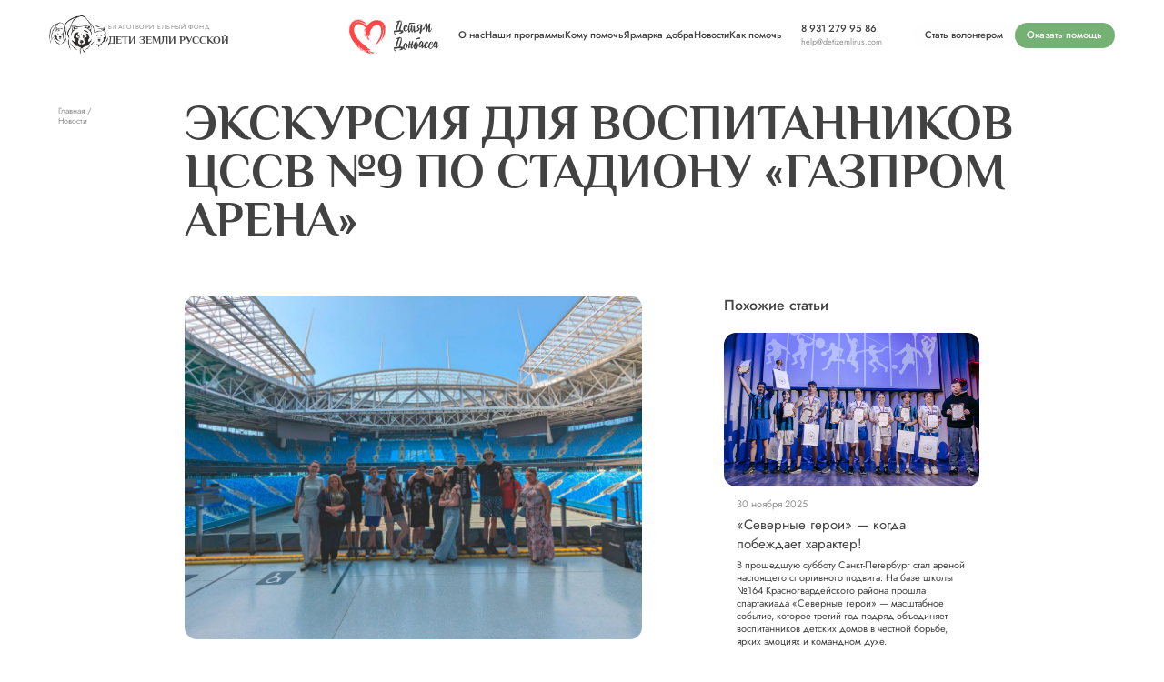

--- FILE ---
content_type: text/html; charset=UTF-8
request_url: http://detizemlirus.com/news/ekskursiya-dlya-vospitannikov-po-stadionu-gazprom-arena/
body_size: 18354
content:
<!DOCTYPE html>
<html lang="ru">
<head>
    <meta charset="UTF-8" />
    <meta name="viewport" content="width=device-width, initial-scale=1, maximum-scale=1, viewport-fit=cover">
    <meta http-equiv="X-UA-Compatible" content="ie=edge" />
    <meta name="format-detection" content="telephone=no">
    <title>Благотворительный фонд &quot;Дети земли русской&quot; Экскурсия для воспитанников ЦССВ №9 по стадиону «Газпром арена» - Благотворительный фонд &quot;Дети земли русской&quot;</title>

    <link rel="icon" href="https://detizemlirus.com/favicon.ico" type="image/x-icon">
    <link rel="apple-touch-icon" sizes="57x57" href="/favicon/apple-icon-57x57.png">
    <link rel="apple-touch-icon" sizes="60x60" href="/favicon/apple-icon-60x60.png">
    <link rel="apple-touch-icon" sizes="72x72" href="/favicon/apple-icon-72x72.png">
    <link rel="apple-touch-icon" sizes="76x76" href="/favicon/apple-icon-76x76.png">
    <link rel="apple-touch-icon" sizes="114x114" href="/favicon/apple-icon-114x114.png">
    <link rel="apple-touch-icon" sizes="120x120" href="/favicon/apple-icon-120x120.png">
    <link rel="apple-touch-icon" sizes="144x144" href="/favicon/apple-icon-144x144.png">
    <link rel="apple-touch-icon" sizes="152x152" href="/favicon/apple-icon-152x152.png">
    <link rel="apple-touch-icon" sizes="180x180" href="/favicon/apple-icon-180x180.png">
    <link rel="icon" type="image/png" sizes="192x192"  href="/favicon/android-icon-192x192.png">
    <link rel="icon" type="image/png" sizes="32x32" href="/favicon/favicon-32x32.png">
    <link rel="icon" type="image/png" sizes="96x96" href="/favicon/favicon-96x96.png">
    <link rel="icon" type="image/png" sizes="16x16" href="/favicon/favicon-16x16.png">
    <link rel="manifest" href="/favicon/manifest.json">
    <meta name="msapplication-TileColor" content="#ffffff">
    <meta name="msapplication-TileImage" content="/favicon/ms-icon-144x144.png">
    <meta name="theme-color" content="#ffffff">

        <meta property="og:url" content="https://detizemlirus.com/"/>
    <meta property="og:type" content="website"/>
    <meta property="og:site_name" content="Благотворительный фонд &quot;Дети земли русской&quot;"/>
    <meta property="og:image" content="http://detizemlirus.com/wp-content/themes/bf/static/img/logo-new.jpg"/>
    <meta property="og:image:type" content="image/jpeg"/>
    <meta property="og:image:width" content="1716"/>
    <meta property="og:image:height" content="1152"/>

    
		<!-- All in One SEO 4.4.4 - aioseo.com -->
		<meta name="description" content="Сегодня мы сводили воспитанников ЦССВ №9 на обзорную экскурсию по стадиону «Газпром Арена» в Петербурге. У ребят была уникальная возможность побывать в секретных зонах стадиона, заглянуть в VIP-ложу, полюбоваться на невероятный вид со смотровой площадки под крышей и посетить святая святых – раздевалку команды «Зенит»! Мы узнали, что стадион оборудован единственным в России выкатным газоном" />
		<meta name="robots" content="max-image-preview:large" />
		<link rel="canonical" href="http://detizemlirus.com/news/ekskursiya-dlya-vospitannikov-po-stadionu-gazprom-arena/" />
		<meta name="generator" content="All in One SEO (AIOSEO) 4.4.4" />
		<meta property="og:locale" content="ru_RU" />
		<meta property="og:site_name" content="Благотворительный фонд &quot;Дети земли русской&quot; -" />
		<meta property="og:type" content="article" />
		<meta property="og:title" content="Экскурсия для воспитанников ЦССВ №9 по стадиону «Газпром арена» - Благотворительный фонд &quot;Дети земли русской&quot;" />
		<meta property="og:description" content="Сегодня мы сводили воспитанников ЦССВ №9 на обзорную экскурсию по стадиону «Газпром Арена» в Петербурге. У ребят была уникальная возможность побывать в секретных зонах стадиона, заглянуть в VIP-ложу, полюбоваться на невероятный вид со смотровой площадки под крышей и посетить святая святых – раздевалку команды «Зенит»! Мы узнали, что стадион оборудован единственным в России выкатным газоном" />
		<meta property="og:url" content="http://detizemlirus.com/news/ekskursiya-dlya-vospitannikov-po-stadionu-gazprom-arena/" />
		<meta property="article:published_time" content="2023-06-19T09:50:55+00:00" />
		<meta property="article:modified_time" content="2023-06-21T11:38:52+00:00" />
		<meta name="twitter:card" content="summary" />
		<meta name="twitter:title" content="Экскурсия для воспитанников ЦССВ №9 по стадиону «Газпром арена» - Благотворительный фонд &quot;Дети земли русской&quot;" />
		<meta name="twitter:description" content="Сегодня мы сводили воспитанников ЦССВ №9 на обзорную экскурсию по стадиону «Газпром Арена» в Петербурге. У ребят была уникальная возможность побывать в секретных зонах стадиона, заглянуть в VIP-ложу, полюбоваться на невероятный вид со смотровой площадки под крышей и посетить святая святых – раздевалку команды «Зенит»! Мы узнали, что стадион оборудован единственным в России выкатным газоном" />
		<script type="application/ld+json" class="aioseo-schema">
			{"@context":"https:\/\/schema.org","@graph":[{"@type":"BreadcrumbList","@id":"http:\/\/detizemlirus.com\/news\/ekskursiya-dlya-vospitannikov-po-stadionu-gazprom-arena\/#breadcrumblist","itemListElement":[{"@type":"ListItem","@id":"http:\/\/detizemlirus.com\/#listItem","position":1,"item":{"@type":"WebPage","@id":"http:\/\/detizemlirus.com\/","name":"\u0413\u043b\u0430\u0432\u043d\u0430\u044f","description":"\u0411\u043b\u0430\u0433\u043e\u0442\u0432\u043e\u0440\u0438\u0442\u0435\u043b\u044c\u043d\u044b\u0439 \u0444\u043e\u043d\u0434","url":"http:\/\/detizemlirus.com\/"},"nextItem":"http:\/\/detizemlirus.com\/news\/ekskursiya-dlya-vospitannikov-po-stadionu-gazprom-arena\/#listItem"},{"@type":"ListItem","@id":"http:\/\/detizemlirus.com\/news\/ekskursiya-dlya-vospitannikov-po-stadionu-gazprom-arena\/#listItem","position":2,"item":{"@type":"WebPage","@id":"http:\/\/detizemlirus.com\/news\/ekskursiya-dlya-vospitannikov-po-stadionu-gazprom-arena\/","name":"\u042d\u043a\u0441\u043a\u0443\u0440\u0441\u0438\u044f \u0434\u043b\u044f \u0432\u043e\u0441\u043f\u0438\u0442\u0430\u043d\u043d\u0438\u043a\u043e\u0432 \u0426\u0421\u0421\u0412 \u21169 \u043f\u043e \u0441\u0442\u0430\u0434\u0438\u043e\u043d\u0443 \"\u0413\u0430\u0437\u043f\u0440\u043e\u043c \u0430\u0440\u0435\u043d\u0430\"","description":"\u0421\u0435\u0433\u043e\u0434\u043d\u044f \u043c\u044b \u0441\u0432\u043e\u0434\u0438\u043b\u0438 \u0432\u043e\u0441\u043f\u0438\u0442\u0430\u043d\u043d\u0438\u043a\u043e\u0432 \u0426\u0421\u0421\u0412 \u21169 \u043d\u0430 \u043e\u0431\u0437\u043e\u0440\u043d\u0443\u044e \u044d\u043a\u0441\u043a\u0443\u0440\u0441\u0438\u044e \u043f\u043e \u0441\u0442\u0430\u0434\u0438\u043e\u043d\u0443 \u00ab\u0413\u0430\u0437\u043f\u0440\u043e\u043c \u0410\u0440\u0435\u043d\u0430\u00bb \u0432 \u041f\u0435\u0442\u0435\u0440\u0431\u0443\u0440\u0433\u0435. \u0423 \u0440\u0435\u0431\u044f\u0442 \u0431\u044b\u043b\u0430 \u0443\u043d\u0438\u043a\u0430\u043b\u044c\u043d\u0430\u044f \u0432\u043e\u0437\u043c\u043e\u0436\u043d\u043e\u0441\u0442\u044c \u043f\u043e\u0431\u044b\u0432\u0430\u0442\u044c \u0432 \u0441\u0435\u043a\u0440\u0435\u0442\u043d\u044b\u0445 \u0437\u043e\u043d\u0430\u0445 \u0441\u0442\u0430\u0434\u0438\u043e\u043d\u0430, \u0437\u0430\u0433\u043b\u044f\u043d\u0443\u0442\u044c \u0432 VIP-\u043b\u043e\u0436\u0443, \u043f\u043e\u043b\u044e\u0431\u043e\u0432\u0430\u0442\u044c\u0441\u044f \u043d\u0430 \u043d\u0435\u0432\u0435\u0440\u043e\u044f\u0442\u043d\u044b\u0439 \u0432\u0438\u0434 \u0441\u043e \u0441\u043c\u043e\u0442\u0440\u043e\u0432\u043e\u0439 \u043f\u043b\u043e\u0449\u0430\u0434\u043a\u0438 \u043f\u043e\u0434 \u043a\u0440\u044b\u0448\u0435\u0439 \u0438 \u043f\u043e\u0441\u0435\u0442\u0438\u0442\u044c \u0441\u0432\u044f\u0442\u0430\u044f \u0441\u0432\u044f\u0442\u044b\u0445 \u2013 \u0440\u0430\u0437\u0434\u0435\u0432\u0430\u043b\u043a\u0443 \u043a\u043e\u043c\u0430\u043d\u0434\u044b \u00ab\u0417\u0435\u043d\u0438\u0442\u00bb! \u041c\u044b \u0443\u0437\u043d\u0430\u043b\u0438, \u0447\u0442\u043e \u0441\u0442\u0430\u0434\u0438\u043e\u043d \u043e\u0431\u043e\u0440\u0443\u0434\u043e\u0432\u0430\u043d \u0435\u0434\u0438\u043d\u0441\u0442\u0432\u0435\u043d\u043d\u044b\u043c \u0432 \u0420\u043e\u0441\u0441\u0438\u0438 \u0432\u044b\u043a\u0430\u0442\u043d\u044b\u043c \u0433\u0430\u0437\u043e\u043d\u043e\u043c","url":"http:\/\/detizemlirus.com\/news\/ekskursiya-dlya-vospitannikov-po-stadionu-gazprom-arena\/"},"previousItem":"http:\/\/detizemlirus.com\/#listItem"}]},{"@type":"Organization","@id":"http:\/\/detizemlirus.com\/#organization","name":"\u0411\u043b\u0430\u0433\u043e\u0442\u0432\u043e\u0440\u0438\u0442\u0435\u043b\u044c\u043d\u044b\u0439 \u0444\u043e\u043d\u0434 \"\u0414\u0435\u0442\u0438 \u0437\u0435\u043c\u043b\u0438 \u0440\u0443\u0441\u0441\u043a\u043e\u0439\"","url":"http:\/\/detizemlirus.com\/"},{"@type":"Person","@id":"http:\/\/detizemlirus.com\/author\/admin_dzr\/#author","url":"http:\/\/detizemlirus.com\/author\/admin_dzr\/","name":"admin_dzr"},{"@type":"WebPage","@id":"http:\/\/detizemlirus.com\/news\/ekskursiya-dlya-vospitannikov-po-stadionu-gazprom-arena\/#webpage","url":"http:\/\/detizemlirus.com\/news\/ekskursiya-dlya-vospitannikov-po-stadionu-gazprom-arena\/","name":"\u042d\u043a\u0441\u043a\u0443\u0440\u0441\u0438\u044f \u0434\u043b\u044f \u0432\u043e\u0441\u043f\u0438\u0442\u0430\u043d\u043d\u0438\u043a\u043e\u0432 \u0426\u0421\u0421\u0412 \u21169 \u043f\u043e \u0441\u0442\u0430\u0434\u0438\u043e\u043d\u0443 \u00ab\u0413\u0430\u0437\u043f\u0440\u043e\u043c \u0430\u0440\u0435\u043d\u0430\u00bb - \u0411\u043b\u0430\u0433\u043e\u0442\u0432\u043e\u0440\u0438\u0442\u0435\u043b\u044c\u043d\u044b\u0439 \u0444\u043e\u043d\u0434 \"\u0414\u0435\u0442\u0438 \u0437\u0435\u043c\u043b\u0438 \u0440\u0443\u0441\u0441\u043a\u043e\u0439\"","description":"\u0421\u0435\u0433\u043e\u0434\u043d\u044f \u043c\u044b \u0441\u0432\u043e\u0434\u0438\u043b\u0438 \u0432\u043e\u0441\u043f\u0438\u0442\u0430\u043d\u043d\u0438\u043a\u043e\u0432 \u0426\u0421\u0421\u0412 \u21169 \u043d\u0430 \u043e\u0431\u0437\u043e\u0440\u043d\u0443\u044e \u044d\u043a\u0441\u043a\u0443\u0440\u0441\u0438\u044e \u043f\u043e \u0441\u0442\u0430\u0434\u0438\u043e\u043d\u0443 \u00ab\u0413\u0430\u0437\u043f\u0440\u043e\u043c \u0410\u0440\u0435\u043d\u0430\u00bb \u0432 \u041f\u0435\u0442\u0435\u0440\u0431\u0443\u0440\u0433\u0435. \u0423 \u0440\u0435\u0431\u044f\u0442 \u0431\u044b\u043b\u0430 \u0443\u043d\u0438\u043a\u0430\u043b\u044c\u043d\u0430\u044f \u0432\u043e\u0437\u043c\u043e\u0436\u043d\u043e\u0441\u0442\u044c \u043f\u043e\u0431\u044b\u0432\u0430\u0442\u044c \u0432 \u0441\u0435\u043a\u0440\u0435\u0442\u043d\u044b\u0445 \u0437\u043e\u043d\u0430\u0445 \u0441\u0442\u0430\u0434\u0438\u043e\u043d\u0430, \u0437\u0430\u0433\u043b\u044f\u043d\u0443\u0442\u044c \u0432 VIP-\u043b\u043e\u0436\u0443, \u043f\u043e\u043b\u044e\u0431\u043e\u0432\u0430\u0442\u044c\u0441\u044f \u043d\u0430 \u043d\u0435\u0432\u0435\u0440\u043e\u044f\u0442\u043d\u044b\u0439 \u0432\u0438\u0434 \u0441\u043e \u0441\u043c\u043e\u0442\u0440\u043e\u0432\u043e\u0439 \u043f\u043b\u043e\u0449\u0430\u0434\u043a\u0438 \u043f\u043e\u0434 \u043a\u0440\u044b\u0448\u0435\u0439 \u0438 \u043f\u043e\u0441\u0435\u0442\u0438\u0442\u044c \u0441\u0432\u044f\u0442\u0430\u044f \u0441\u0432\u044f\u0442\u044b\u0445 \u2013 \u0440\u0430\u0437\u0434\u0435\u0432\u0430\u043b\u043a\u0443 \u043a\u043e\u043c\u0430\u043d\u0434\u044b \u00ab\u0417\u0435\u043d\u0438\u0442\u00bb! \u041c\u044b \u0443\u0437\u043d\u0430\u043b\u0438, \u0447\u0442\u043e \u0441\u0442\u0430\u0434\u0438\u043e\u043d \u043e\u0431\u043e\u0440\u0443\u0434\u043e\u0432\u0430\u043d \u0435\u0434\u0438\u043d\u0441\u0442\u0432\u0435\u043d\u043d\u044b\u043c \u0432 \u0420\u043e\u0441\u0441\u0438\u0438 \u0432\u044b\u043a\u0430\u0442\u043d\u044b\u043c \u0433\u0430\u0437\u043e\u043d\u043e\u043c","inLanguage":"ru-RU","isPartOf":{"@id":"http:\/\/detizemlirus.com\/#website"},"breadcrumb":{"@id":"http:\/\/detizemlirus.com\/news\/ekskursiya-dlya-vospitannikov-po-stadionu-gazprom-arena\/#breadcrumblist"},"author":{"@id":"http:\/\/detizemlirus.com\/author\/admin_dzr\/#author"},"creator":{"@id":"http:\/\/detizemlirus.com\/author\/admin_dzr\/#author"},"image":{"@type":"ImageObject","url":"http:\/\/detizemlirus.com\/wp-content\/uploads\/1-1.jpg","@id":"http:\/\/detizemlirus.com\/#mainImage","width":1032,"height":774},"primaryImageOfPage":{"@id":"http:\/\/detizemlirus.com\/news\/ekskursiya-dlya-vospitannikov-po-stadionu-gazprom-arena\/#mainImage"},"datePublished":"2023-06-19T09:50:55+03:00","dateModified":"2023-06-21T11:38:52+03:00"},{"@type":"WebSite","@id":"http:\/\/detizemlirus.com\/#website","url":"http:\/\/detizemlirus.com\/","name":"\u0411\u043b\u0430\u0433\u043e\u0442\u0432\u043e\u0440\u0438\u0442\u0435\u043b\u044c\u043d\u044b\u0439 \u0444\u043e\u043d\u0434 \"\u0414\u0435\u0442\u0438 \u0437\u0435\u043c\u043b\u0438 \u0440\u0443\u0441\u0441\u043a\u043e\u0439\"","inLanguage":"ru-RU","publisher":{"@id":"http:\/\/detizemlirus.com\/#organization"}}]}
		</script>
		<!-- All in One SEO -->

<link rel='dns-prefetch' href='//cdnjs.cloudflare.com' />
<link rel='dns-prefetch' href='//cdn.jsdelivr.net' />
<link rel="alternate" title="oEmbed (JSON)" type="application/json+oembed" href="http://detizemlirus.com/wp-json/oembed/1.0/embed?url=http%3A%2F%2Fdetizemlirus.com%2Fnews%2Fekskursiya-dlya-vospitannikov-po-stadionu-gazprom-arena%2F" />
<link rel="alternate" title="oEmbed (XML)" type="text/xml+oembed" href="http://detizemlirus.com/wp-json/oembed/1.0/embed?url=http%3A%2F%2Fdetizemlirus.com%2Fnews%2Fekskursiya-dlya-vospitannikov-po-stadionu-gazprom-arena%2F&#038;format=xml" />
<style id='wp-img-auto-sizes-contain-inline-css' type='text/css'>
img:is([sizes=auto i],[sizes^="auto," i]){contain-intrinsic-size:3000px 1500px}
/*# sourceURL=wp-img-auto-sizes-contain-inline-css */
</style>
<style id='wp-emoji-styles-inline-css' type='text/css'>

	img.wp-smiley, img.emoji {
		display: inline !important;
		border: none !important;
		box-shadow: none !important;
		height: 1em !important;
		width: 1em !important;
		margin: 0 0.07em !important;
		vertical-align: -0.1em !important;
		background: none !important;
		padding: 0 !important;
	}
/*# sourceURL=wp-emoji-styles-inline-css */
</style>
<style id='wp-block-library-inline-css' type='text/css'>
:root{--wp-block-synced-color:#7a00df;--wp-block-synced-color--rgb:122,0,223;--wp-bound-block-color:var(--wp-block-synced-color);--wp-editor-canvas-background:#ddd;--wp-admin-theme-color:#007cba;--wp-admin-theme-color--rgb:0,124,186;--wp-admin-theme-color-darker-10:#006ba1;--wp-admin-theme-color-darker-10--rgb:0,107,160.5;--wp-admin-theme-color-darker-20:#005a87;--wp-admin-theme-color-darker-20--rgb:0,90,135;--wp-admin-border-width-focus:2px}@media (min-resolution:192dpi){:root{--wp-admin-border-width-focus:1.5px}}.wp-element-button{cursor:pointer}:root .has-very-light-gray-background-color{background-color:#eee}:root .has-very-dark-gray-background-color{background-color:#313131}:root .has-very-light-gray-color{color:#eee}:root .has-very-dark-gray-color{color:#313131}:root .has-vivid-green-cyan-to-vivid-cyan-blue-gradient-background{background:linear-gradient(135deg,#00d084,#0693e3)}:root .has-purple-crush-gradient-background{background:linear-gradient(135deg,#34e2e4,#4721fb 50%,#ab1dfe)}:root .has-hazy-dawn-gradient-background{background:linear-gradient(135deg,#faaca8,#dad0ec)}:root .has-subdued-olive-gradient-background{background:linear-gradient(135deg,#fafae1,#67a671)}:root .has-atomic-cream-gradient-background{background:linear-gradient(135deg,#fdd79a,#004a59)}:root .has-nightshade-gradient-background{background:linear-gradient(135deg,#330968,#31cdcf)}:root .has-midnight-gradient-background{background:linear-gradient(135deg,#020381,#2874fc)}:root{--wp--preset--font-size--normal:16px;--wp--preset--font-size--huge:42px}.has-regular-font-size{font-size:1em}.has-larger-font-size{font-size:2.625em}.has-normal-font-size{font-size:var(--wp--preset--font-size--normal)}.has-huge-font-size{font-size:var(--wp--preset--font-size--huge)}.has-text-align-center{text-align:center}.has-text-align-left{text-align:left}.has-text-align-right{text-align:right}.has-fit-text{white-space:nowrap!important}#end-resizable-editor-section{display:none}.aligncenter{clear:both}.items-justified-left{justify-content:flex-start}.items-justified-center{justify-content:center}.items-justified-right{justify-content:flex-end}.items-justified-space-between{justify-content:space-between}.screen-reader-text{border:0;clip-path:inset(50%);height:1px;margin:-1px;overflow:hidden;padding:0;position:absolute;width:1px;word-wrap:normal!important}.screen-reader-text:focus{background-color:#ddd;clip-path:none;color:#444;display:block;font-size:1em;height:auto;left:5px;line-height:normal;padding:15px 23px 14px;text-decoration:none;top:5px;width:auto;z-index:100000}html :where(.has-border-color){border-style:solid}html :where([style*=border-top-color]){border-top-style:solid}html :where([style*=border-right-color]){border-right-style:solid}html :where([style*=border-bottom-color]){border-bottom-style:solid}html :where([style*=border-left-color]){border-left-style:solid}html :where([style*=border-width]){border-style:solid}html :where([style*=border-top-width]){border-top-style:solid}html :where([style*=border-right-width]){border-right-style:solid}html :where([style*=border-bottom-width]){border-bottom-style:solid}html :where([style*=border-left-width]){border-left-style:solid}html :where(img[class*=wp-image-]){height:auto;max-width:100%}:where(figure){margin:0 0 1em}html :where(.is-position-sticky){--wp-admin--admin-bar--position-offset:var(--wp-admin--admin-bar--height,0px)}@media screen and (max-width:600px){html :where(.is-position-sticky){--wp-admin--admin-bar--position-offset:0px}}

/*# sourceURL=wp-block-library-inline-css */
</style><style id='global-styles-inline-css' type='text/css'>
:root{--wp--preset--aspect-ratio--square: 1;--wp--preset--aspect-ratio--4-3: 4/3;--wp--preset--aspect-ratio--3-4: 3/4;--wp--preset--aspect-ratio--3-2: 3/2;--wp--preset--aspect-ratio--2-3: 2/3;--wp--preset--aspect-ratio--16-9: 16/9;--wp--preset--aspect-ratio--9-16: 9/16;--wp--preset--color--black: #000000;--wp--preset--color--cyan-bluish-gray: #abb8c3;--wp--preset--color--white: #ffffff;--wp--preset--color--pale-pink: #f78da7;--wp--preset--color--vivid-red: #cf2e2e;--wp--preset--color--luminous-vivid-orange: #ff6900;--wp--preset--color--luminous-vivid-amber: #fcb900;--wp--preset--color--light-green-cyan: #7bdcb5;--wp--preset--color--vivid-green-cyan: #00d084;--wp--preset--color--pale-cyan-blue: #8ed1fc;--wp--preset--color--vivid-cyan-blue: #0693e3;--wp--preset--color--vivid-purple: #9b51e0;--wp--preset--gradient--vivid-cyan-blue-to-vivid-purple: linear-gradient(135deg,rgb(6,147,227) 0%,rgb(155,81,224) 100%);--wp--preset--gradient--light-green-cyan-to-vivid-green-cyan: linear-gradient(135deg,rgb(122,220,180) 0%,rgb(0,208,130) 100%);--wp--preset--gradient--luminous-vivid-amber-to-luminous-vivid-orange: linear-gradient(135deg,rgb(252,185,0) 0%,rgb(255,105,0) 100%);--wp--preset--gradient--luminous-vivid-orange-to-vivid-red: linear-gradient(135deg,rgb(255,105,0) 0%,rgb(207,46,46) 100%);--wp--preset--gradient--very-light-gray-to-cyan-bluish-gray: linear-gradient(135deg,rgb(238,238,238) 0%,rgb(169,184,195) 100%);--wp--preset--gradient--cool-to-warm-spectrum: linear-gradient(135deg,rgb(74,234,220) 0%,rgb(151,120,209) 20%,rgb(207,42,186) 40%,rgb(238,44,130) 60%,rgb(251,105,98) 80%,rgb(254,248,76) 100%);--wp--preset--gradient--blush-light-purple: linear-gradient(135deg,rgb(255,206,236) 0%,rgb(152,150,240) 100%);--wp--preset--gradient--blush-bordeaux: linear-gradient(135deg,rgb(254,205,165) 0%,rgb(254,45,45) 50%,rgb(107,0,62) 100%);--wp--preset--gradient--luminous-dusk: linear-gradient(135deg,rgb(255,203,112) 0%,rgb(199,81,192) 50%,rgb(65,88,208) 100%);--wp--preset--gradient--pale-ocean: linear-gradient(135deg,rgb(255,245,203) 0%,rgb(182,227,212) 50%,rgb(51,167,181) 100%);--wp--preset--gradient--electric-grass: linear-gradient(135deg,rgb(202,248,128) 0%,rgb(113,206,126) 100%);--wp--preset--gradient--midnight: linear-gradient(135deg,rgb(2,3,129) 0%,rgb(40,116,252) 100%);--wp--preset--font-size--small: 13px;--wp--preset--font-size--medium: 20px;--wp--preset--font-size--large: 36px;--wp--preset--font-size--x-large: 42px;--wp--preset--spacing--20: 0.44rem;--wp--preset--spacing--30: 0.67rem;--wp--preset--spacing--40: 1rem;--wp--preset--spacing--50: 1.5rem;--wp--preset--spacing--60: 2.25rem;--wp--preset--spacing--70: 3.38rem;--wp--preset--spacing--80: 5.06rem;--wp--preset--shadow--natural: 6px 6px 9px rgba(0, 0, 0, 0.2);--wp--preset--shadow--deep: 12px 12px 50px rgba(0, 0, 0, 0.4);--wp--preset--shadow--sharp: 6px 6px 0px rgba(0, 0, 0, 0.2);--wp--preset--shadow--outlined: 6px 6px 0px -3px rgb(255, 255, 255), 6px 6px rgb(0, 0, 0);--wp--preset--shadow--crisp: 6px 6px 0px rgb(0, 0, 0);}:where(.is-layout-flex){gap: 0.5em;}:where(.is-layout-grid){gap: 0.5em;}body .is-layout-flex{display: flex;}.is-layout-flex{flex-wrap: wrap;align-items: center;}.is-layout-flex > :is(*, div){margin: 0;}body .is-layout-grid{display: grid;}.is-layout-grid > :is(*, div){margin: 0;}:where(.wp-block-columns.is-layout-flex){gap: 2em;}:where(.wp-block-columns.is-layout-grid){gap: 2em;}:where(.wp-block-post-template.is-layout-flex){gap: 1.25em;}:where(.wp-block-post-template.is-layout-grid){gap: 1.25em;}.has-black-color{color: var(--wp--preset--color--black) !important;}.has-cyan-bluish-gray-color{color: var(--wp--preset--color--cyan-bluish-gray) !important;}.has-white-color{color: var(--wp--preset--color--white) !important;}.has-pale-pink-color{color: var(--wp--preset--color--pale-pink) !important;}.has-vivid-red-color{color: var(--wp--preset--color--vivid-red) !important;}.has-luminous-vivid-orange-color{color: var(--wp--preset--color--luminous-vivid-orange) !important;}.has-luminous-vivid-amber-color{color: var(--wp--preset--color--luminous-vivid-amber) !important;}.has-light-green-cyan-color{color: var(--wp--preset--color--light-green-cyan) !important;}.has-vivid-green-cyan-color{color: var(--wp--preset--color--vivid-green-cyan) !important;}.has-pale-cyan-blue-color{color: var(--wp--preset--color--pale-cyan-blue) !important;}.has-vivid-cyan-blue-color{color: var(--wp--preset--color--vivid-cyan-blue) !important;}.has-vivid-purple-color{color: var(--wp--preset--color--vivid-purple) !important;}.has-black-background-color{background-color: var(--wp--preset--color--black) !important;}.has-cyan-bluish-gray-background-color{background-color: var(--wp--preset--color--cyan-bluish-gray) !important;}.has-white-background-color{background-color: var(--wp--preset--color--white) !important;}.has-pale-pink-background-color{background-color: var(--wp--preset--color--pale-pink) !important;}.has-vivid-red-background-color{background-color: var(--wp--preset--color--vivid-red) !important;}.has-luminous-vivid-orange-background-color{background-color: var(--wp--preset--color--luminous-vivid-orange) !important;}.has-luminous-vivid-amber-background-color{background-color: var(--wp--preset--color--luminous-vivid-amber) !important;}.has-light-green-cyan-background-color{background-color: var(--wp--preset--color--light-green-cyan) !important;}.has-vivid-green-cyan-background-color{background-color: var(--wp--preset--color--vivid-green-cyan) !important;}.has-pale-cyan-blue-background-color{background-color: var(--wp--preset--color--pale-cyan-blue) !important;}.has-vivid-cyan-blue-background-color{background-color: var(--wp--preset--color--vivid-cyan-blue) !important;}.has-vivid-purple-background-color{background-color: var(--wp--preset--color--vivid-purple) !important;}.has-black-border-color{border-color: var(--wp--preset--color--black) !important;}.has-cyan-bluish-gray-border-color{border-color: var(--wp--preset--color--cyan-bluish-gray) !important;}.has-white-border-color{border-color: var(--wp--preset--color--white) !important;}.has-pale-pink-border-color{border-color: var(--wp--preset--color--pale-pink) !important;}.has-vivid-red-border-color{border-color: var(--wp--preset--color--vivid-red) !important;}.has-luminous-vivid-orange-border-color{border-color: var(--wp--preset--color--luminous-vivid-orange) !important;}.has-luminous-vivid-amber-border-color{border-color: var(--wp--preset--color--luminous-vivid-amber) !important;}.has-light-green-cyan-border-color{border-color: var(--wp--preset--color--light-green-cyan) !important;}.has-vivid-green-cyan-border-color{border-color: var(--wp--preset--color--vivid-green-cyan) !important;}.has-pale-cyan-blue-border-color{border-color: var(--wp--preset--color--pale-cyan-blue) !important;}.has-vivid-cyan-blue-border-color{border-color: var(--wp--preset--color--vivid-cyan-blue) !important;}.has-vivid-purple-border-color{border-color: var(--wp--preset--color--vivid-purple) !important;}.has-vivid-cyan-blue-to-vivid-purple-gradient-background{background: var(--wp--preset--gradient--vivid-cyan-blue-to-vivid-purple) !important;}.has-light-green-cyan-to-vivid-green-cyan-gradient-background{background: var(--wp--preset--gradient--light-green-cyan-to-vivid-green-cyan) !important;}.has-luminous-vivid-amber-to-luminous-vivid-orange-gradient-background{background: var(--wp--preset--gradient--luminous-vivid-amber-to-luminous-vivid-orange) !important;}.has-luminous-vivid-orange-to-vivid-red-gradient-background{background: var(--wp--preset--gradient--luminous-vivid-orange-to-vivid-red) !important;}.has-very-light-gray-to-cyan-bluish-gray-gradient-background{background: var(--wp--preset--gradient--very-light-gray-to-cyan-bluish-gray) !important;}.has-cool-to-warm-spectrum-gradient-background{background: var(--wp--preset--gradient--cool-to-warm-spectrum) !important;}.has-blush-light-purple-gradient-background{background: var(--wp--preset--gradient--blush-light-purple) !important;}.has-blush-bordeaux-gradient-background{background: var(--wp--preset--gradient--blush-bordeaux) !important;}.has-luminous-dusk-gradient-background{background: var(--wp--preset--gradient--luminous-dusk) !important;}.has-pale-ocean-gradient-background{background: var(--wp--preset--gradient--pale-ocean) !important;}.has-electric-grass-gradient-background{background: var(--wp--preset--gradient--electric-grass) !important;}.has-midnight-gradient-background{background: var(--wp--preset--gradient--midnight) !important;}.has-small-font-size{font-size: var(--wp--preset--font-size--small) !important;}.has-medium-font-size{font-size: var(--wp--preset--font-size--medium) !important;}.has-large-font-size{font-size: var(--wp--preset--font-size--large) !important;}.has-x-large-font-size{font-size: var(--wp--preset--font-size--x-large) !important;}
/*# sourceURL=global-styles-inline-css */
</style>

<style id='classic-theme-styles-inline-css' type='text/css'>
/*! This file is auto-generated */
.wp-block-button__link{color:#fff;background-color:#32373c;border-radius:9999px;box-shadow:none;text-decoration:none;padding:calc(.667em + 2px) calc(1.333em + 2px);font-size:1.125em}.wp-block-file__button{background:#32373c;color:#fff;text-decoration:none}
/*# sourceURL=/wp-includes/css/classic-themes.min.css */
</style>
<link rel='stylesheet' id='contact-form-7-css' href='http://detizemlirus.com/wp-content/plugins/contact-form-7/includes/css/styles.css?ver=5.8' type='text/css' media='all' />
<link rel='stylesheet' id='owl-carousel-css' href='http://detizemlirus.com/wp-content/themes/bf/assets/vendors/owl-carousel/owl.carousel.min.css?ver=6.9' type='text/css' media='all' />
<link rel='stylesheet' id='owl-carousel-theme-css' href='http://detizemlirus.com/wp-content/themes/bf/assets/vendors/owl-carousel/owl.theme.default.min.css?ver=6.9' type='text/css' media='all' />
<link rel='stylesheet' id='fancybox-css' href='https://cdn.jsdelivr.net/npm/@fancyapps/ui@4.0/dist/fancybox.css?ver=6.9' type='text/css' media='all' />
<link rel='stylesheet' id='static-css-css' href='http://detizemlirus.com/wp-content/themes/bf/static/css/styles.css?ver=7359' type='text/css' media='all' />
<link rel='stylesheet' id='theme-style-css' href='http://detizemlirus.com/wp-content/themes/bf/new-backend.css?ver=7359' type='text/css' media='all' />
<link rel='stylesheet' id='wp-block-paragraph-css' href='http://detizemlirus.com/wp-includes/blocks/paragraph/style.min.css?ver=6.9' type='text/css' media='all' />
<script type="text/javascript" src="https://cdnjs.cloudflare.com/ajax/libs/jquery/3.3.1/jquery.min.js?ver=6.9" id="jquery-js"></script>
<script type="text/javascript" src="https://cdn.jsdelivr.net/npm/@fancyapps/ui@4.0/dist/fancybox.umd.js?ver=6.9" id="fancybox-js"></script>
<script type="text/javascript" src="http://detizemlirus.com/wp-content/themes/bf/assets/vendors/owl-carousel/owl.carousel.min.js?ver=6.9" id="owl-carousel-js"></script>
<script type="text/javascript" src="http://detizemlirus.com/wp-content/themes/bf/assets/js/jquery.maskedinput.min.js?ver=7359" id="jquery-mask-js"></script>
<script type="text/javascript" src="http://detizemlirus.com/wp-content/themes/bf/static/js/app.js?ver=6.9" id="app-js"></script>
<script type="text/javascript" src="http://detizemlirus.com/wp-content/themes/bf/new-backend.js?ver=7359" id="theme-script-js"></script>
<link rel="https://api.w.org/" href="http://detizemlirus.com/wp-json/" /><link rel="alternate" title="JSON" type="application/json" href="http://detizemlirus.com/wp-json/wp/v2/news/957" /><link rel="EditURI" type="application/rsd+xml" title="RSD" href="http://detizemlirus.com/xmlrpc.php?rsd" />
<meta name="generator" content="WordPress 6.9" />
<link rel='shortlink' href='http://detizemlirus.com/?p=957' />
<link rel="icon" href="http://detizemlirus.com/wp-content/uploads/cropped-logo-600-32x32.png" sizes="32x32" />
<link rel="icon" href="http://detizemlirus.com/wp-content/uploads/cropped-logo-600-192x192.png" sizes="192x192" />
<link rel="apple-touch-icon" href="http://detizemlirus.com/wp-content/uploads/cropped-logo-600-180x180.png" />
<meta name="msapplication-TileImage" content="http://detizemlirus.com/wp-content/uploads/cropped-logo-600-270x270.png" />
    <meta name="yandex-verification" content="6c57f1aa1bfa2d70" />
    <meta name="yandex-verification" content="0de844e1c927f838" />
    <meta name="google-site-verification" content="OV039-fUe4UDSJTC3DuL5WE5bWPcb0CCW5131ed3x0k" />
	
	<!-- Google tag (gtag.js) -->
<script async src="https://www.googletagmanager.com/gtag/js?id=G-8BYE2QHDJ3"></script>
<script>
	
  window.dataLayer = window.dataLayer || [];
  function gtag(){dataLayer.push(arguments);}
  gtag('js', new Date());

  gtag('config', 'G-8BYE2QHDJ3');
</script>
	
</head>
<body class="no-touch" ontouchstart="">
    <div class="sprite" aria-hidden="true" style="position: absolute; width: 0; height: 0; overflow: hidden;">
        <svg xmlns="http://www.w3.org/2000/svg" xmlns:xlink="http://www.w3.org/1999/xlink"><symbol id="arrow-left" viewBox="0 0 9.52 18.36" xmlns="http://www.w3.org/2000/svg"><defs><style>.acls-1{fill-rule:evenodd}</style></defs><path class="acls-1" d="M3 9.51a.5.5 0 010-.67l6.23-6.91a1.17 1.17 0 000-1.55 1.16 1.16 0 00-1.72 0L.3 8.35A1.28 1.28 0 00.3 10l7.21 8a1.16 1.16 0 001.72 0 1.17 1.17 0 000-1.55z"/></symbol><symbol id="arrow-right" viewBox="0 0 9.52 18.36" xmlns="http://www.w3.org/2000/svg"><defs><style>.bcls-1{fill-rule:evenodd}</style></defs><path class="bcls-1" d="M6.54 8.84a.48.48 0 010 .67L.3 16.42A1.15 1.15 0 002 18l7.21-8a1.28 1.28 0 000-1.65L2 .38A1.15 1.15 0 00.3 1.93z"/></symbol><symbol viewBox="0 0 11.73 8.93" id="checkmark" xmlns="http://www.w3.org/2000/svg"><path d="M3.73 7.07l-2.8-2.8L0 5.2l3.73 3.73 8-8L10.8 0z"/></symbol><symbol viewBox="0 0 32 32" id="close" xmlns="http://www.w3.org/2000/svg"><path d="M17.41 16l8.3-8.29a1 1 0 10-1.42-1.42L16 14.59l-8.29-8.3a1 1 0 00-1.42 1.42l8.3 8.29-8.3 8.29a1 1 0 000 1.42 1 1 0 001.42 0l8.29-8.3 8.29 8.3a1 1 0 001.42 0 1 1 0 000-1.42z"/></symbol><symbol id="download" viewBox="0 0 20 20" xmlns="http://www.w3.org/2000/svg"><defs><clipPath id="eclip-path"><path class="ecls-1" d="M0 0h20v20H0z"/></clipPath><style>.ecls-1{fill:none}.cls-2{clip-path:url(#eclip-path)}</style></defs><path d="M15.83 7.5H12.5v-5h-5v5H4.17L10 13.33zM4.17 15v1.67h11.66V15z"/></symbol><symbol viewBox="0 0 24 24" id="pagination-next" xmlns="http://www.w3.org/2000/svg"><path d="M16.5 6.75a.63.63 0 00-.16.24.75.75 0 00-.06.29.72.72 0 00.06.29.67.67 0 00.16.25l3.5 3.45H2.29a.77.77 0 00-.53.21.76.76 0 000 1.07.79.79 0 00.53.22h17.64l-3.43 3.42a.75.75 0 101.06 1.06l4.77-4.77a.86.86 0 00.15-.22.75.75 0 00.05-.26.7.7 0 00-.05-.25.71.71 0 00-.15-.22l-4.77-4.78a.56.56 0 00-.24-.16.72.72 0 00-.32-.06.75.75 0 00-.29.06.63.63 0 00-.21.16z"/></symbol><symbol viewBox="0 0 24 24" id="pagination-prev" xmlns="http://www.w3.org/2000/svg"><path d="M7.33 6.59A.72.72 0 007 6.53a.75.75 0 00-.29.06.63.63 0 00-.24.16l-4.72 4.78a.48.48 0 00-.15.22.54.54 0 00-.06.25.58.58 0 00.06.26.54.54 0 00.15.22l4.77 4.77a.75.75 0 00.53.22.77.77 0 00.53-.22.77.77 0 000-1.06l-3.44-3.42h17.64a.75.75 0 00.53-.22.76.76 0 000-1.07.74.74 0 00-.53-.21H4.13l3.45-3.45a.82.82 0 00.16-.25.72.72 0 00.06-.29.75.75 0 00-.06-.28.78.78 0 00-.16-.24.67.67 0 00-.25-.17z"/></symbol><symbol id="soon" viewBox="0 0 14 14" xmlns="http://www.w3.org/2000/svg"><defs><clipPath id="hclip-path"><path class="hcls-1" d="M0 0h14v14H0z"/></clipPath><style>.hcls-1{fill:none}.cls-2{clip-path:url(#hclip-path)}</style></defs><path d="M12.25 5.9H8.3l1.59-1.64a4.1 4.1 0 00-5.76-.06 4 4 0 000 5.71 4.09 4.09 0 005.76 0 3.77 3.77 0 001.19-2.85h1.17a5.45 5.45 0 01-1.54 3.67 5.28 5.28 0 01-7.42 0 5.16 5.16 0 010-7.34 5.25 5.25 0 017.38 0l1.59-1.64zm-5-1.23v2.48l2 1.21-.42.7-2.41-1.48V4.67z"/></symbol><symbol id="sort" viewBox="0 0 24 24" xmlns="http://www.w3.org/2000/svg"><defs><clipPath id="iclip-path"><path class="icls-1" d="M0 0h24v24H0z"/></clipPath><style>.icls-1{fill:none}.cls-2{clip-path:url(#iclip-path)}</style></defs><path d="M4 18h4a1 1 0 000-2H4a1 1 0 000 2zM3 7a1 1 0 001 1h16a1 1 0 000-2H4a1 1 0 00-1 1zm1 6h10a1 1 0 000-2H4a1 1 0 000 2z"/></symbol><symbol viewBox="0 0 21 24" id="telegram" xmlns="http://www.w3.org/2000/svg"><path d="M20.94 4.62l-3.17 15c-.24 1.05-.86 1.31-1.75.82l-4.83-3.56-2.33 2.19a1.19 1.19 0 01-1 .47l.35-4.92 9-8.08c.39-.35-.09-.54-.61-.19l-11.06 7-4.78-1.53c-1-.32-1.06-1 .21-1.53L19.6 3.11c.87-.32 1.62.19 1.34 1.51z"/></symbol><symbol viewBox="0 0 24 24" id="vk" xmlns="http://www.w3.org/2000/svg"><path d="M22.88 17.6C22 16 19.67 14 18.71 13.19a.61.61 0 01-.05-.88 19.84 19.84 0 003.79-5.57.93.93 0 00-.89-1.24h-1.87a1.17 1.17 0 00-1.16.57 15.21 15.21 0 01-3.72 5.24.79.79 0 01-1.31-.59V6.58a1 1 0 00-1-1L9 5.5a.52.52 0 00-.42.83l.57.81a1.64 1.64 0 01.32 1v3.66a.72.72 0 01-1.23.5 17.76 17.76 0 01-3.35-6.09 1 1 0 00-1-.71H2.05A1 1 0 001 6.81C2.73 12.74 6.19 18.38 12.37 19a1 1 0 001.13-1v-2a1 1 0 011-1h.06c1.63 0 3.46 2.38 4.1 3.49a1 1 0 00.9.52H22a1 1 0 00.88-1.41z"/></symbol><symbol id="whatsapp" viewBox="0 0 24 24" xmlns="http://www.w3.org/2000/svg"><defs><style>.lcls-1{fill-rule:evenodd}</style></defs><path class="lcls-1" d="M19.63 4.54a10.29 10.29 0 00-7.37-3.06 10.44 10.44 0 00-9 15.64l-1.48 5.4 5.53-1.45a10.42 10.42 0 005 1.27 10.42 10.42 0 007.37-17.8zm-7.37 16a8.65 8.65 0 01-4.41-1.21l-.31-.19-3.3.86.88-3.19-.21-.33a8.68 8.68 0 017.35-13.24 8.67 8.67 0 018.67 8.67 8.69 8.69 0 01-8.67 8.67z"/><path class="lcls-1" d="M17 14.09c-.26-.13-1.54-.76-1.78-.85s-.41-.13-.59.13-.67.85-.82 1-.3.2-.56.07a7.08 7.08 0 01-2.1-1.3 7.94 7.94 0 01-1.45-1.8.38.38 0 01.11-.53c.12-.12.27-.31.4-.46a1.9 1.9 0 00.26-.43.49.49 0 000-.46c-.06-.13-.58-1.41-.8-1.93s-.43-.44-.59-.45h-.5a1 1 0 00-.69.32A3 3 0 007 9.59a5 5 0 001 2.69 11.59 11.59 0 004.45 3.94 15.26 15.26 0 001.49.55 3.5 3.5 0 001.64.1 2.67 2.67 0 001.76-1.24 2.1 2.1 0 00.15-1.24c-.04-.11-.22-.17-.49-.3z"/></symbol></svg>        <svg xmlns="http://www.w3.org/2000/svg" xmlns:xlink="http://www.w3.org/1999/xlink">
    <symbol viewBox="0 0 18 18" id="instagram" xmlns="http://www.w3.org/2000/svg">
        <path
                d="M5.22 0h7.56A5.22 5.22 0 0118 5.22v7.56A5.22 5.22 0 0112.78 18H5.22A5.22 5.22 0 010 12.78V5.22A5.22 5.22 0 015.22 0zM5 1.8A3.24 3.24 0 001.8 5v8A3.24 3.24 0 005 16.2h8a3.24 3.24 0 003.2-3.2V5A3.24 3.24 0 0013 1.8zm9.81 2.48a1.13 1.13 0 10-1.08 1.12 1.12 1.12 0 001.12-1.12zM9 4.5A4.5 4.5 0 114.5 9 4.51 4.51 0 019 4.5zM6.3 9A2.7 2.7 0 119 11.7 2.7 2.7 0 016.3 9z"
                fill-rule="evenodd"
        />
    </symbol>
    <symbol viewBox="0 0 14 20" id="odnoklassniki" xmlns="http://www.w3.org/2000/svg">
        <path
                fill-rule="evenodd"
                clip-rule="evenodd"
                d="M12.06 5.06c0 2.8-2.26 5.06-5.06 5.06S1.94 7.86 1.94 5.06a5.06 5.06 0 1110.12 0zM7 2.57c1.38 0 2.5 1.12 2.5 2.49 0 1.38-1.12 2.49-2.5 2.49S4.5 6.44 4.5 5.06c0-1.37 1.12-2.49 2.5-2.49zm5.83 8.17c-.28-.57-1.07-1.05-2.12-.24C9.28 11.64 7 11.64 7 11.64s-2.28 0-3.71-1.14c-1.05-.81-1.84-.33-2.12.24-.5 1 .06 1.49 1.33 2.3 1.09.7 2.58.96 3.54 1.06l-.8.8-.07.069c-1.115 1.106-2.185 2.167-2.92 2.911-.45.46-.45 1.19 0 1.62l.14.16c.45.45 1.19.45 1.64 0L7 16.68c1.15 1.13 2.24 2.22 3 2.98.45.45 1.18.45 1.64 0l.13-.16c.46-.43.46-1.16 0-1.62L8.79 14.9 8 14.09c.95-.09 2.42-.36 3.5-1.05 1.27-.81 1.83-1.3 1.33-2.3z"
        />
    </symbol>
    <symbol viewBox="0 0 20 15.4" id="youtube" xmlns="http://www.w3.org/2000/svg">
    <path d="M10 0C.17 0 0 .87 0 7.7s.17 7.7 10 7.7 10-.87 10-7.7S19.83 0 10 0zm3.2 8l-4.48 2.1A.47.47 0 018 9.67V5.73a.47.47 0 01.72-.46l4.48 2.1c.4.18.4.48 0 .63z" />
    </symbol>
    <symbol viewBox="0 0 512 512" id="telegram" xmlns="http://www.w3.org/2000/svg">
    <path d="M484.689,98.231l-69.417,327.37c-5.237,23.105-18.895,28.854-38.304,17.972L271.2,365.631     l-51.034,49.086c-5.646,5.647-10.371,10.372-21.256,10.372l7.598-107.722L402.539,140.23c8.523-7.598-1.848-11.809-13.247-4.21     L146.95,288.614L42.619,255.96c-22.694-7.086-23.104-22.695,4.723-33.579L455.423,65.166     C474.316,58.081,490.85,69.375,484.689,98.231z"/>
    </symbol>
    <symbol viewBox="0 0 256 512" id="yandex" xmlns="http://www.w3.org/2000/svg"><path d="M153.1 315.8L65.7 512H2l96-209.8c-45.1-22.9-75.2-64.4-75.2-141.1C22.7 53.7 90.8 0 171.7 0H254v512h-55.1V315.8h-45.8zm45.8-269.3h-29.4c-44.4 0-87.4 29.4-87.4 114.6 0 82.3 39.4 108.8 87.4 108.8h29.4V46.5z"/></symbol>
    <symbol viewBox="0 0 448 512" id="tiktok" xmlns="http://www.w3.org/2000/svg"><path d="M448,209.91a210.06,210.06,0,0,1-122.77-39.25V349.38A162.55,162.55,0,1,1,185,188.31V278.2a74.62,74.62,0,1,0,52.23,71.18V0l88,0a121.18,121.18,0,0,0,1.86,22.17h0A122.18,122.18,0,0,0,381,102.39a121.43,121.43,0,0,0,67,20.14Z"/></symbol>
</svg>    </div>
    <div class="page-content">
        <header class="page-header">
            <div class="container">
                <div class="page-header__row">
                    <a href="/" class="page-header__logo">
                        <img src="http://detizemlirus.com/wp-content/themes/bf/static/img/logo-new.png" alt="дети земли русской" class="page-header__logo-image">
                        <div class="page-header__logo-content">
                            <div class="page-header__logo-type">
                                БЛАГОТВОРИТЕЛЬНЫЙ ФОНД
                            </div>
                            <div class="page-header__logo-title">
                                ДЕТИ ЗЕМЛИ РУССКОЙ
                            </div>
                        </div>
                    </a>
                    <div class="page-header__menu">
                        <a href="/help/#tab-28" class="page-header__menu-donbas">
                            <img src="http://detizemlirus.com/wp-content/themes/bf/static_backend/img/donbas.svg" alt="детям донбасса">
                        </a>
                        <nav class="page-header__menu-nav">
                            <div class="menu-menyu-container"><ul id="menu-menyu" class="page-header__menu-nav-list"><li id="nav-menu-item-32" class="page-header__menu-nav-list-item main-menu-item  menu-item-even menu-item-depth-0 menu-item menu-item-type-post_type menu-item-object-page menu-item-has-children"><a href="http://detizemlirus.com/about/" class="page-header__menu-nav-link menu-link main-menu-link">О нас</a>
<ul class="sub-menu menu-odd  menu-depth-1">
	<li id="nav-menu-item-62" class="page-header__menu-nav-list-item sub-menu-item  menu-item-odd menu-item-depth-1 menu-item menu-item-type-post_type menu-item-object-page"><a href="http://detizemlirus.com/about/" class="page-header__menu-nav-link menu-link sub-menu-link">О фонде</a></li>
	<li id="nav-menu-item-61" class="page-header__menu-nav-list-item sub-menu-item  menu-item-odd menu-item-depth-1 menu-item menu-item-type-post_type menu-item-object-page"><a href="http://detizemlirus.com/about/partners/" class="page-header__menu-nav-link menu-link sub-menu-link">Наши партнеры</a></li>
	<li id="nav-menu-item-105" class="page-header__menu-nav-list-item sub-menu-item  menu-item-odd menu-item-depth-1 menu-item menu-item-type-post_type menu-item-object-page"><a href="http://detizemlirus.com/about/docs/" class="page-header__menu-nav-link menu-link sub-menu-link">Правовая информация</a></li>
	<li id="nav-menu-item-901" class="page-header__menu-nav-list-item sub-menu-item  menu-item-odd menu-item-depth-1 menu-item menu-item-type-post_type menu-item-object-page"><a href="http://detizemlirus.com/about/otchetnost/" class="page-header__menu-nav-link menu-link sub-menu-link">Отчетность</a></li>
</ul>
</li>
<li id="nav-menu-item-360" class="page-header__menu-nav-list-item main-menu-item  menu-item-even menu-item-depth-0 menu-item menu-item-type-custom menu-item-object-custom"><a href="/programs/" class="page-header__menu-nav-link menu-link main-menu-link">Наши программы</a></li>
<li id="nav-menu-item-36" class="page-header__menu-nav-list-item main-menu-item  menu-item-even menu-item-depth-0 menu-item menu-item-type-post_type menu-item-object-page"><a href="http://detizemlirus.com/help/" class="page-header__menu-nav-link menu-link main-menu-link">Кому помочь</a></li>
<li id="nav-menu-item-35" class="page-header__menu-nav-list-item main-menu-item  menu-item-even menu-item-depth-0 menu-item menu-item-type-post_type menu-item-object-page"><a href="http://detizemlirus.com/shop/" class="page-header__menu-nav-link menu-link main-menu-link">Ярмарка добра</a></li>
<li id="nav-menu-item-361" class="page-header__menu-nav-list-item main-menu-item  menu-item-even menu-item-depth-0 menu-item menu-item-type-custom menu-item-object-custom"><a href="/news/" class="page-header__menu-nav-link menu-link main-menu-link">Новости</a></li>
<li id="nav-menu-item-34" class="page-header__menu-nav-list-item main-menu-item  menu-item-even menu-item-depth-0 menu-item menu-item-type-post_type menu-item-object-page"><a href="http://detizemlirus.com/how-help/" class="page-header__menu-nav-link menu-link main-menu-link">Как помочь</a></li>
</ul></div>                        </nav>
                        <div class="page-header__contacts">
                                                            <a href="tel:+79312799586" class="page-header__phone">8 931 279 95 86</a>                                                                <a href="mailto:help@detizemlirus.com" class="page-header__email">help@detizemlirus.com</a>                                                        </div>
                        <div class="page-header__btns">
                            <a href="#volunteer-modal" class="btn btn--small btn--white page-header__btn">
                                Стать волонтером
                            </a>
                            <a href="#" data-popup="form-help-popup" class="btn btn--small page-header__btn">
                                Оказать помощь
                            </a>
                        </div>
                    </div>
                    <button class="page-header__burger">
                        <span></span>
                        <span></span>
                        <span></span>
                    </button>
                </div>
            </div>
        </header>
        <main class="page-main"><section class="standard-header">
    <div class="container">
        <div class="standard-header__grid">
            <div class="standard-header__breadcrumbs">
                <a href="/">
                    Главная
                </a>
                <a href="/news/">
                    Новости
                </a>
            </div>
            <h1 class="standard-header__heading">
                Экскурсия для воспитанников ЦССВ №9 по стадиону &#171;Газпром арена&#187;            </h1>
        </div>
    </div>
</section>
<section class="news-single">
    <div class="container">
        <div class="news-single__grid">
            <div class="news-single__inner">
                <div class="news-single__main">
                                        <img src="http://detizemlirus.com/wp-content/uploads/1-1-1024x768.jpg" alt="Экскурсия для воспитанников ЦССВ №9 по стадиону &#171;Газпром арена&#187;" class="news-single__preview-image">
                    <div class="news-single__content">
                        <p>Сегодня мы сводили воспитанников ЦССВ №9 на обзорную экскурсию по стадиону «Газпром Арена» в Петербурге.</p>
<p>У ребят была уникальная возможность побывать в секретных зонах стадиона, заглянуть в VIP-ложу, полюбоваться на невероятный вид со смотровой площадки под крышей и посетить святая святых – раздевалку команды «Зенит»! <span id="more-957"></span>Мы узнали, что стадион оборудован единственным в России выкатным газоном и даже смогли посмотреть, как за ним ухаживают снаружи здания.</p>
<p>Пройдя по тоннелю выхода игроков на поле, ребята ощутили себя настоящими футболистами и, конечно, не смогли уйти, не сделав памятное фото с кубком.</p>
<p>&nbsp;</p>
                    </div>
                                            <div class="news-slider-detail js-news-slider">
                            <div class="news-slider-detail__grid">
                                <div class="news-slider__wrapper">
                                    <div class="swiper">
                                        <div class="swiper-wrapper">
                                                                                            <div class="swiper-slide">
                                                    <div class="news-slider__card">
                                                        <div class="news-slider__card-image-container">
                                                            <img src="http://detizemlirus.com/wp-content/uploads/pxl_20230619_102008102-768x1024.jpg" alt="Экскурсия для воспитанников ЦССВ №9 по стадиону &#171;Газпром арена&#187;" class="news-slider__card-image">
                                                        </div>
                                                    </div>
                                                </div>
                                                                                                <div class="swiper-slide">
                                                    <div class="news-slider__card">
                                                        <div class="news-slider__card-image-container">
                                                            <img src="http://detizemlirus.com/wp-content/uploads/pxl_20230619_102748601.mp_-1024x768.jpg" alt="Экскурсия для воспитанников ЦССВ №9 по стадиону &#171;Газпром арена&#187;" class="news-slider__card-image">
                                                        </div>
                                                    </div>
                                                </div>
                                                                                                <div class="swiper-slide">
                                                    <div class="news-slider__card">
                                                        <div class="news-slider__card-image-container">
                                                            <img src="http://detizemlirus.com/wp-content/uploads/pxl_20230619_103207239-768x1024.jpg" alt="Экскурсия для воспитанников ЦССВ №9 по стадиону &#171;Газпром арена&#187;" class="news-slider__card-image">
                                                        </div>
                                                    </div>
                                                </div>
                                                                                                <div class="swiper-slide">
                                                    <div class="news-slider__card">
                                                        <div class="news-slider__card-image-container">
                                                            <img src="http://detizemlirus.com/wp-content/uploads/pxl_20230619_104148466.mp_-1024x768.jpg" alt="Экскурсия для воспитанников ЦССВ №9 по стадиону &#171;Газпром арена&#187;" class="news-slider__card-image">
                                                        </div>
                                                    </div>
                                                </div>
                                                                                                <div class="swiper-slide">
                                                    <div class="news-slider__card">
                                                        <div class="news-slider__card-image-container">
                                                            <img src="http://detizemlirus.com/wp-content/uploads/pxl_20230619_104808663.mp_-1024x768.jpg" alt="Экскурсия для воспитанников ЦССВ №9 по стадиону &#171;Газпром арена&#187;" class="news-slider__card-image">
                                                        </div>
                                                    </div>
                                                </div>
                                                                                                <div class="swiper-slide">
                                                    <div class="news-slider__card">
                                                        <div class="news-slider__card-image-container">
                                                            <img src="http://detizemlirus.com/wp-content/uploads/pxl_20230619_105442092-1024x768.jpg" alt="Экскурсия для воспитанников ЦССВ №9 по стадиону &#171;Газпром арена&#187;" class="news-slider__card-image">
                                                        </div>
                                                    </div>
                                                </div>
                                                                                        </div>
                                    </div>
                                    <div class="news-slider__controls">
                                        <div class="news-slider__arrows">
                                            <button class="news-slider__arrow news-slider__arrow--prev">
                                                <svg width="14" height="14" aria-hidden="true" class="icon-arrow-left">
                                                    <use xlink:href="#arrow-left"></use>
                                                </svg>
                                            </button>
                                            <button class="news-slider__arrow news-slider__arrow--next">
                                                <svg width="14" height="14" aria-hidden="true" class="icon-arrow-right">
                                                    <use xlink:href="#arrow-right"></use>
                                                </svg>
                                            </button>
                                        </div>
                                        <div class="news-slider__pagination">

                                        </div>
                                    </div>
                                </div>
                            </div>
                        </div>
                                                                <div class="news-single__gratitude">
                        <div class="news-single__gratitude-text">
                            <p>Мероприятие прошло для наших подопечных в рамках программы «ЗОЖ», и мы будем рады погрузить других воспитанников в захватывающий мир футбола.</p>
                        </div>
                                            </div>
                                                        </div>
                <div class="news-single__sidebar">
                                            <div class="news-single__other-news">
                            <h3 class="news-single__other-news-heading">
                                Похожие статьи
                            </h3>
                            <div class="news-single__other-news-slider js-other-news-slider">
                                <div class="swiper">
                                    <div class="swiper-wrapper">
                                                                                    <div class="swiper-slide">
                                                <a href="http://detizemlirus.com/news/severnye-geroi-kogda-pobezhdaet-xarakter/" class="news-card">
                                                    <div class="news-card__image-container">
                                                        <img src="http://detizemlirus.com/wp-content/uploads/slon8114-1-1024x683.jpg" alt="«Северные герои» — когда побеждает характер!" class="news-card__image lazyload">
                                                    </div>
                                                    <div class="news-card__content">
                                                        <div class="news-card__date">
                                                            30 ноября 2025                                                        </div>
                                                        <h3 class="news-card__title">
                                                            «Северные герои» — когда побеждает характер!                                                        </h3>
                                                        <div class="news-card__text">
                                                            <p>В прошедшую субботу Санкт-Петербург стал ареной настоящего спортивного подвига. На базе школы №164 Красногвардейского района прошла спартакиада «Северные герои» — масштабное событие, которое третий год подряд объединяет воспитанников детских домов в честной борьбе, ярких эмоциях и командном духе.</p>
                                                        </div>
                                                        <div class="news-card__btn">
                                                            Читать подробнее
                                                        </div>
                                                    </div>
                                                </a>
                                            </div>
                                                                                        <div class="swiper-slide">
                                                <a href="http://detizemlirus.com/news/severnye-geroi-spartakiada-2024/" class="news-card">
                                                    <div class="news-card__image-container">
                                                        <img src="http://detizemlirus.com/wp-content/uploads/1733004861322-1-1024x683.jpg" alt="«Северные герои» спартакиада 2024" class="news-card__image lazyload">
                                                    </div>
                                                    <div class="news-card__content">
                                                        <div class="news-card__date">
                                                            04 декабря 2024                                                        </div>
                                                        <h3 class="news-card__title">
                                                            «Северные герои» спартакиада 2024                                                        </h3>
                                                        <div class="news-card__text">
                                                            <p>30 ноября в рамках программы «ЗОЖ» Благотворительного фонда «Дети земли русской», состоялась вторая ежегодная спартакиада «Северные герои», объединившая подростков из центров содействия семейному воспитанию.</p>
                                                        </div>
                                                        <div class="news-card__btn">
                                                            Читать подробнее
                                                        </div>
                                                    </div>
                                                </a>
                                            </div>
                                                                                        <div class="swiper-slide">
                                                <a href="http://detizemlirus.com/news/blagotvoritelnyj-fond-prinyal-uchastie-v-akcii-pozdravlyaem-vy-beremenny/" class="news-card">
                                                    <div class="news-card__image-container">
                                                        <img src="http://detizemlirus.com/wp-content/uploads/161a3460-1024x769.jpg" alt="Благотворительный Фонд Принял Участие в Акции «Поздравляем, Вы беременны!»" class="news-card__image lazyload">
                                                    </div>
                                                    <div class="news-card__content">
                                                        <div class="news-card__date">
                                                            14 октября 2024                                                        </div>
                                                        <h3 class="news-card__title">
                                                            Благотворительный Фонд Принял Участие в Акции «Поздравляем, Вы беременны!»                                                        </h3>
                                                        <div class="news-card__text">
                                                            <p>11 октября 2024 года наш Благотворительный Фонд &#171;Дети земли русской&#187; принял участие в совместной акции Центра помощи беременным и семьям в трудной жизненной ситуации Пятигорской и Черкесской епархии «Дом для мамы» и женских консультаций.</p>
                                                        </div>
                                                        <div class="news-card__btn">
                                                            Читать подробнее
                                                        </div>
                                                    </div>
                                                </a>
                                            </div>
                                                                                </div>
                                </div>
                            </div>
                        </div>
                                        </div>
            </div>
        </div>
    </div>
</section>
    </main>
    <footer class="page-footer">
        <div class="container">
            <div class="page-footer__row">
                <div class="page-footer__logo-wrapper">
                    <a href="/" class="page-footer__logo">
                        <img src="http://detizemlirus.com/wp-content/themes/bf/static/img/logo-new.png" alt="" class="page-footer__logo-image">
                        <div class="page-footer__logo-text-wrapper">
                            <div class="page-footer__logo-type">
                                БЛАГОТВОРИТЕЛЬНЫЙ ФОНД
                            </div>
                            <div class="page-footer__logo-title">
                                ДЕТИ ЗЕМЛИ РУССКОЙ
                            </div>
                        </div>
                    </a>
                                            <div class="page-footer__address">
                            195279, Санкт-Петербург г, вн.тер.г. муниципальный округ Ржевка, пр-кт Индустриальный, д. 86                        </div>
                                            <div class="page-footer__address" style="margin-top: 1rem">
                        <a href="/privacy-policy/">Политика конфиденциальности</a>
                    </div>
                </div>
                <nav class="page-footer__nav">
                    <div class="menu-futer-container"><ul id="menu-futer" class="page-footer__nav-list"><li id="nav-menu-item-106" class="page-footer__nav-list-item main-menu-item  menu-item-even menu-item-depth-0 menu-item menu-item-type-post_type menu-item-object-page"><a href="http://detizemlirus.com/about/" class="page-footer__nav-link menu-link main-menu-link">О фонде</a></li>
<li id="nav-menu-item-363" class="page-footer__nav-list-item main-menu-item  menu-item-even menu-item-depth-0 menu-item menu-item-type-custom menu-item-object-custom"><a href="/programs/" class="page-footer__nav-link menu-link main-menu-link">Наши программы</a></li>
<li id="nav-menu-item-110" class="page-footer__nav-list-item main-menu-item  menu-item-even menu-item-depth-0 menu-item menu-item-type-post_type menu-item-object-page"><a href="http://detizemlirus.com/help/" class="page-footer__nav-link menu-link main-menu-link">Кому помочь</a></li>
<li id="nav-menu-item-109" class="page-footer__nav-list-item main-menu-item  menu-item-even menu-item-depth-0 menu-item menu-item-type-post_type menu-item-object-page"><a href="http://detizemlirus.com/shop/" class="page-footer__nav-link menu-link main-menu-link">Ярмарка добра</a></li>
<li id="nav-menu-item-362" class="page-footer__nav-list-item main-menu-item  menu-item-even menu-item-depth-0 menu-item menu-item-type-custom menu-item-object-custom"><a href="/news/" class="page-footer__nav-link menu-link main-menu-link">Новости</a></li>
<li id="nav-menu-item-108" class="page-footer__nav-list-item main-menu-item  menu-item-even menu-item-depth-0 menu-item menu-item-type-post_type menu-item-object-page"><a href="http://detizemlirus.com/how-help/" class="page-footer__nav-link menu-link main-menu-link">Как помочь</a></li>
</ul></div>                </nav>
                <div class="page-footer__contacts">
                                            <a href="tel:+79312799586" class="page-footer__phone">8 931 279 95 86</a>                                                                    <a href="mailto:help@detizemlirus.com" class="page-footer__mail">help@detizemlirus.com</a>                                        </div>
                <div class="page-footer__info">
                    <div class="page-footer__btns">
                        <a href="#volunteer-modal" class="btn btn--small btn--grey">
                            Стать волонтером
                        </a>
                        <a href="#" data-popup="form-help-popup" class="btn btn--small">
                            Оказать помощь
                        </a>
                    </div>
                    <div class="page-footer__info-bottom-row">
                        <a href="/wp-content/uploads/requisites.doc" class="page-footer__requisites" target="_blank" download="">
                            <svg width="14" height="14" aria-hidden="true" class="icon-download">
                                <use xlink:href="#download"></use>
                            </svg>
                            Реквизиты
                        </a>
                                                    <ul class="page-footer__social-list">
                                                                    <li class="page-footer__social-list-item">
                                        <a href="https://vk.com/detizemlirus" class="page-footer__social-link" target="_blank" rel="nofollow">
                                            <svg width="14" height="14" aria-hidden="true" class="icon-vk">
                                                <use xlink:href="#vk"></use>
                                            </svg>
                                        </a>
                                    </li>
                                                                        <li class="page-footer__social-list-item">
                                        <a href="https://www.tiktok.com/@detizemlirus/" class="page-footer__social-link" target="_blank" rel="nofollow">
                                            <svg width="14" height="14" aria-hidden="true" class="icon-tiktok">
                                                <use xlink:href="#tiktok"></use>
                                            </svg>
                                        </a>
                                    </li>
                                                                        <li class="page-footer__social-list-item">
                                        <a href="https://t.me/deti_zemli_rus" class="page-footer__social-link" target="_blank" rel="nofollow">
                                            <svg width="14" height="14" aria-hidden="true" class="icon-telegram">
                                                <use xlink:href="#telegram"></use>
                                            </svg>
                                        </a>
                                    </li>
                                                                        <li class="page-footer__social-list-item">
                                        <a href="https://ok.ru/detizemlirus" class="page-footer__social-link" target="_blank" rel="nofollow">
                                            <svg width="14" height="14" aria-hidden="true" class="icon-odnoklassniki">
                                                <use xlink:href="#odnoklassniki"></use>
                                            </svg>
                                        </a>
                                    </li>
                                                                        <li class="page-footer__social-list-item">
                                        <a href="https://instagram.com/detizemlirus" class="page-footer__social-link" target="_blank" rel="nofollow">
                                            <svg width="14" height="14" aria-hidden="true" class="icon-instagram">
                                                <use xlink:href="#instagram"></use>
                                            </svg>
                                        </a>
                                    </li>
                                                                </ul>
                                                </div>
                </div>
            </div>
        </div>
    </footer>
    <div class="modal js-modal" id="volunteer-modal">
        <div class="container">
            <div class="modal__grid">
                <button class="modal__back-btn js-close-modal">
                    Вернуться
                </button>
                <div class="modal__inner">
                    <div class="modal__top-row">
                        <h3 class="modal__heading">
                            Станьте волонтером
                        </h3>
                        <button class="modal__close js-close-modal">
                            <svg width="14" height="14" aria-hidden="true" class="icon-close">
                                <use xlink:href="#close"></use>
                            </svg>
                        </button>
                    </div>
                    <form action="#" method="POST" class="modal__form" data-need-validation="">
                        <div class="modal__form-days">
                            <h4 class="modal__form-days-heading">
                                Удобные дни для волонтерства:
                            </h4>
                            <div class="modal__form-days-radios">
                                <label class="modal__form-days-radio">

                                    <input type="radio" name="days" value="1" class="modal__form-days-radio-input" checked="">
                                    <span class="modal__form-days-radio-mark">

                                        </span>
                                    <span class="modal__form-days-radio-text">
                                            Будни
                                        </span>
                                </label>
                                <label class="modal__form-days-radio">

                                    <input type="radio" name="days" value="2" class="modal__form-days-radio-input">
                                    <span class="modal__form-days-radio-mark">

                                        </span>
                                    <span class="modal__form-days-radio-text">
                                            Выходные дни
                                        </span>
                                </label>
                                <label class="modal__form-days-radio">

                                    <input type="radio" name="days" value="3" class="modal__form-days-radio-input">
                                    <span class="modal__form-days-radio-mark">

                                        </span>
                                    <span class="modal__form-days-radio-text">
                                            Иное
                                        </span>
                                </label>
                            </div>
                        </div>
                        <div class="modal__form-fields">
                            <div class="modal__form-field">
                                <input type="text" class="modal__form-input" placeholder="ФИО" required="">
                            </div>
                            <div class="modal__form-field">
                                <input type="tel" class="modal__form-input js-phone-input" placeholder="Номер телефона"
                                       required="" data-parsley-phone="">
                            </div>
                            <div class="modal__form-field">
                                <input type="email" class="modal__form-input" placeholder="E-mail" required="">
                            </div>
                            <div class="modal__form-field" id="year-field">
                                <select name="year" class="js-custom-select" required="" data-parsley-errors-container="#year-field">
                                    <option value="" placeholder="">Город проживания</option>
                                    <option value="Казань">Казань</option>
                                    <option value="Москва">Москва</option>
                                </select>
                            </div>
                            <div class="modal__form-field">
                                <input type="text" class="modal__form-input" placeholder="Место работы" required="">
                            </div>
                            <div class="modal__form-field">
                                <input type="text" class="modal__form-input" placeholder="Должность" required="">
                            </div>
                            <div class="modal__form-field modal__form-field--long">
                                <input type="text" class="modal__form-input" placeholder="Как готовы помогать?" required="">
                            </div>
                            <div class="modal__form-field modal__form-field--long">
                                <input type="text" class="modal__form-input" placeholder="Пожелания">
                            </div>
                        </div>
                        <div class="modal__form-bottom-row">
                            <button class="modal__form-submit" type="submit">
                                Отправить заявку
                            </button>
                            <div class="modal__form-policy">
                                <label class="modal__form-policy-checkbox">
                                    <input type="checkbox" name="policy" class="modal__form-policy-checkbox-input" required="" checked="">
                                    <span class="modal__form-policy-checkbox-mark">
                                            <svg width="14" height="14" aria-hidden="true" class="icon-checkmark">
                                                <use xlink:href="#checkmark"></use>
                                            </svg>
                                        </span>
                                    <span class="modal__form-policy-checkbox-text">
                                            Нажимая на кнопку "Отправить", вы принимаете условия публичной оферты и даете
                                            согласие на обработку персональных данных.
                                        </span>
                                </label>
                            </div>
                        </div>
                    </form>
                </div>
            </div>
        </div>
    </div>
    <style>
        .ie-placeholder {
            z-index: 4000;
            position: fixed;
            left: 0;
            top: 0;
            width: 100%;
            height: 100%;
            background-color: #202020;
            color: white;
            display: flex;
            flex-direction: column;
            text-align: center;

        }
        .ie-placeholder__message {
            font-size: 2rem;
            line-height: 1.2;
            font-weight: 500;
            margin: auto;
        }
        @supports (display: grid) {
            .ie-placeholder {
                display: none;
            }
        }
    </style>
    <div class="ie-placeholder">
        <div class="ie-placeholder__message">
            Извините, ваш браузер не поддерживается
        </div>
    </div>
</div>
<div class="hide">
<div class="popup popup-help" id="requisites">
    <a href="/wp-content/uploads/requisites.doc" class="btn" target="_blank" download="">Скачать реквизиты</a>
        <table class="table">
        <tr>
            <th colspan="2">Основная информация</th>
        </tr>
        <tr>
            <td>Полное наименование</td>
            <td>Благотоворительный Фонд  "ДЕТИ ЗЕМЛИ РУССКОЙ"</td>
        </tr>
        <tr>
            <td>Сокращенное наименование</td>
            <td>БФ "ДЕТИ ЗЕМЛИ РУССКОЙ"</td>
        </tr>
        <tr>
            <td>ИНН</td>
            <td>7806585527</td>
        </tr>
        <tr>
            <td>КПП</td>
            <td>780601001</td>
        </tr>
        <tr>
            <td>ОКПО</td>
            <td>52809751</td>
        </tr>
        <tr>
            <td>ОГРН</td>
            <td>1217800062512</td>
        </tr>
        <tr>
            <th colspan="2">Банковские реквизиты</th>
        </tr>
        <tr>
            <td>Номер расч. счёта</td>
            <td>40703810200000722646</td>
        </tr>
        <tr>
            <td>БИК</td>
            <td>044525974</td>
        </tr>
        <tr>
            <td>Номер корр. счёта</td>
            <td>30101810145250000974</td>
        </tr>
        <tr>
            <td>Наименование банка</td>
            <td>АО "ТИНЬКОФФ БАНК"</td>
        </tr>
    </table>
    </div>

<div class="popup" id="form-help-popup">
    <div class="popup__wrap">
        <form action="#" id="help-form" data-action="/pay/index.php" method="POST" class="intro__form" data-need-validation="">
            <input type="hidden" name="pay_type" value="donation">

            <h2 class="intro__form-heading">
                пожертвовать
            </h2>
            <div class="intro__form-type">
                <label class="intro__form-type-radio">
                    <input type="radio" value="Y" name="recurrent" class="intro__form-type-radio-input" >
                    <span class="intro__form-type-radio-content">
                                Ежемесячно
                            </span>
                </label>
                <label class="intro__form-type-radio">
                    <input type="radio" value="N" name="recurrent" class="intro__form-type-radio-input" checked="">
                    <span class="intro__form-type-radio-content">
                                Единовременно
                            </span>
                </label>
            </div>
            <div class="intro__form-amount">
                <label class="intro__form-amount-checkbox">
                    <input type="radio" name="amount" value="500" class="intro__form-amount-checkbox-input" checked="">
                    <span class="intro__form-amount-checkbox-content">
                        500 ₽
                    </span>
                </label>
                <label class="intro__form-amount-checkbox">
                    <input type="radio" name="amount" value="700" class="intro__form-amount-checkbox-input">
                    <span class="intro__form-amount-checkbox-content">
                        700 ₽
                    </span>
                </label>
                <label class="intro__form-amount-checkbox">
                    <input type="radio" name="amount" value="1000" class="intro__form-amount-checkbox-input">
                    <span class="intro__form-amount-checkbox-content">
                        1 000 ₽
                    </span>
                </label>
                <label class="intro__form-amount-checkbox">
                    <input type="radio" name="amount" value="1500" class="intro__form-amount-checkbox-input">
                    <span class="intro__form-amount-checkbox-content">
                        1 500 ₽
                    </span>
                </label>
            </div>
            <div class="intro__form-fields">
                <div class="intro__form-field">
                    <input name="amount-value" type="text" class="intro__form-input" placeholder="Укажите сумму">
                </div>
                <div class="intro__form-field">
                    <input type="text" class="intro__form-input" placeholder="Ваше имя" name="name" required="">
                </div>
                <div class="intro__form-field">
                    <input type="email" class="intro__form-input" placeholder="Email" name="email" required="">
                </div>
            </div>
            <div class="js-output"></div>

            <div class="intro__form-bottom-row">
                <button class="intro__form-submit" type="submit">
                    Пожертвовать
                </button>
                <label class="intro__form-policy">
                    <input type="checkbox" class="intro__form-policy-input" required="" checked="">
                    <span class="intro__form-policy-mark">
                                <svg width="14" height="14" aria-hidden="true" class="icon-checkmark">
                                    <use xlink:href="#checkmark"></use>
                                </svg>
                            </span>
                    Согласен с условиями оферты
                </label>
            </div>
            <div class="intro__form-bottom-row intro__form-bottom-row-2">
                <a href="#" class="intro__form-requisites" data-popup="requisites">Банковские реквизиты для юридических лиц</a>
            </div>
        </form>
    </div>
</div>
</div>
<script type="speculationrules">
{"prefetch":[{"source":"document","where":{"and":[{"href_matches":"/*"},{"not":{"href_matches":["/wp-*.php","/wp-admin/*","/wp-content/uploads/*","/wp-content/*","/wp-content/plugins/*","/wp-content/themes/bf/*","/*\\?(.+)"]}},{"not":{"selector_matches":"a[rel~=\"nofollow\"]"}},{"not":{"selector_matches":".no-prefetch, .no-prefetch a"}}]},"eagerness":"conservative"}]}
</script>
<script type="text/javascript" src="http://detizemlirus.com/wp-content/plugins/contact-form-7/includes/swv/js/index.js?ver=5.8" id="swv-js"></script>
<script type="text/javascript" id="contact-form-7-js-extra">
/* <![CDATA[ */
var wpcf7 = {"api":{"root":"http://detizemlirus.com/wp-json/","namespace":"contact-form-7/v1"}};
//# sourceURL=contact-form-7-js-extra
/* ]]> */
</script>
<script type="text/javascript" src="http://detizemlirus.com/wp-content/plugins/contact-form-7/includes/js/index.js?ver=5.8" id="contact-form-7-js"></script>
<script type="text/javascript" src="http://detizemlirus.com/wp-includes/js/jquery/jquery.form.min.js?ver=4.3.0" id="jquery-form-js"></script>
<script type="text/javascript" src="https://www.google.com/recaptcha/api.js?render=6LfNAvoeAAAAANH47VlcyYTwgExMZmJAPfp5DfuC&amp;ver=3.0" id="google-recaptcha-js"></script>
<script type="text/javascript" src="http://detizemlirus.com/wp-includes/js/dist/vendor/wp-polyfill.min.js?ver=3.15.0" id="wp-polyfill-js"></script>
<script type="text/javascript" id="wpcf7-recaptcha-js-extra">
/* <![CDATA[ */
var wpcf7_recaptcha = {"sitekey":"6LfNAvoeAAAAANH47VlcyYTwgExMZmJAPfp5DfuC","actions":{"homepage":"homepage","contactform":"contactform"}};
//# sourceURL=wpcf7-recaptcha-js-extra
/* ]]> */
</script>
<script type="text/javascript" src="http://detizemlirus.com/wp-content/plugins/contact-form-7/modules/recaptcha/index.js?ver=5.8" id="wpcf7-recaptcha-js"></script>
<script id="wp-emoji-settings" type="application/json">
{"baseUrl":"https://s.w.org/images/core/emoji/17.0.2/72x72/","ext":".png","svgUrl":"https://s.w.org/images/core/emoji/17.0.2/svg/","svgExt":".svg","source":{"concatemoji":"http://detizemlirus.com/wp-includes/js/wp-emoji-release.min.js?ver=6.9"}}
</script>
<script type="module">
/* <![CDATA[ */
/*! This file is auto-generated */
const a=JSON.parse(document.getElementById("wp-emoji-settings").textContent),o=(window._wpemojiSettings=a,"wpEmojiSettingsSupports"),s=["flag","emoji"];function i(e){try{var t={supportTests:e,timestamp:(new Date).valueOf()};sessionStorage.setItem(o,JSON.stringify(t))}catch(e){}}function c(e,t,n){e.clearRect(0,0,e.canvas.width,e.canvas.height),e.fillText(t,0,0);t=new Uint32Array(e.getImageData(0,0,e.canvas.width,e.canvas.height).data);e.clearRect(0,0,e.canvas.width,e.canvas.height),e.fillText(n,0,0);const a=new Uint32Array(e.getImageData(0,0,e.canvas.width,e.canvas.height).data);return t.every((e,t)=>e===a[t])}function p(e,t){e.clearRect(0,0,e.canvas.width,e.canvas.height),e.fillText(t,0,0);var n=e.getImageData(16,16,1,1);for(let e=0;e<n.data.length;e++)if(0!==n.data[e])return!1;return!0}function u(e,t,n,a){switch(t){case"flag":return n(e,"\ud83c\udff3\ufe0f\u200d\u26a7\ufe0f","\ud83c\udff3\ufe0f\u200b\u26a7\ufe0f")?!1:!n(e,"\ud83c\udde8\ud83c\uddf6","\ud83c\udde8\u200b\ud83c\uddf6")&&!n(e,"\ud83c\udff4\udb40\udc67\udb40\udc62\udb40\udc65\udb40\udc6e\udb40\udc67\udb40\udc7f","\ud83c\udff4\u200b\udb40\udc67\u200b\udb40\udc62\u200b\udb40\udc65\u200b\udb40\udc6e\u200b\udb40\udc67\u200b\udb40\udc7f");case"emoji":return!a(e,"\ud83e\u1fac8")}return!1}function f(e,t,n,a){let r;const o=(r="undefined"!=typeof WorkerGlobalScope&&self instanceof WorkerGlobalScope?new OffscreenCanvas(300,150):document.createElement("canvas")).getContext("2d",{willReadFrequently:!0}),s=(o.textBaseline="top",o.font="600 32px Arial",{});return e.forEach(e=>{s[e]=t(o,e,n,a)}),s}function r(e){var t=document.createElement("script");t.src=e,t.defer=!0,document.head.appendChild(t)}a.supports={everything:!0,everythingExceptFlag:!0},new Promise(t=>{let n=function(){try{var e=JSON.parse(sessionStorage.getItem(o));if("object"==typeof e&&"number"==typeof e.timestamp&&(new Date).valueOf()<e.timestamp+604800&&"object"==typeof e.supportTests)return e.supportTests}catch(e){}return null}();if(!n){if("undefined"!=typeof Worker&&"undefined"!=typeof OffscreenCanvas&&"undefined"!=typeof URL&&URL.createObjectURL&&"undefined"!=typeof Blob)try{var e="postMessage("+f.toString()+"("+[JSON.stringify(s),u.toString(),c.toString(),p.toString()].join(",")+"));",a=new Blob([e],{type:"text/javascript"});const r=new Worker(URL.createObjectURL(a),{name:"wpTestEmojiSupports"});return void(r.onmessage=e=>{i(n=e.data),r.terminate(),t(n)})}catch(e){}i(n=f(s,u,c,p))}t(n)}).then(e=>{for(const n in e)a.supports[n]=e[n],a.supports.everything=a.supports.everything&&a.supports[n],"flag"!==n&&(a.supports.everythingExceptFlag=a.supports.everythingExceptFlag&&a.supports[n]);var t;a.supports.everythingExceptFlag=a.supports.everythingExceptFlag&&!a.supports.flag,a.supports.everything||((t=a.source||{}).concatemoji?r(t.concatemoji):t.wpemoji&&t.twemoji&&(r(t.twemoji),r(t.wpemoji)))});
//# sourceURL=http://detizemlirus.com/wp-includes/js/wp-emoji-loader.min.js
/* ]]> */
</script>
<script>
    (function ($) {
        "use strict";
        $('#form-help form, #help-form-inner').on('submit', function(event) {
            event.preventDefault();
            let $form = $(this);
            var options = {
                success: function(data){
                    if (data.status == '1') {
                        window.location = data.link;
                    } else {
                        $form.find('.js-output').html(data.msg);
                    }
                },
                url:       $(this).data('action'),
                type:      'post',
                dataType:  'json',
            };
            $(this).ajaxSubmit(options);
        });
        $('.js-projects-gallery').owlCarousel({
            loop:false,
            margin:10,
            nav:true,
            responsive:{
                0:{
                    items:1
                },
                600:{
                    items:3
                },
                1000:{
                    items:3
                }
            }
        })
    })(jQuery);
</script>
<!-- Yandex.Metrika counter --> <script type="text/javascript" > (function(m,e,t,r,i,k,a){m[i]=m[i]||function(){(m[i].a=m[i].a||[]).push(arguments)}; m[i].l=1*new Date(); for (var j = 0; j < document.scripts.length; j++) {if (document.scripts[j].src === r) { return; }} k=e.createElement(t),a=e.getElementsByTagName(t)[0],k.async=1,k.src=r,a.parentNode.insertBefore(k,a)}) (window, document, "script", "https://mc.yandex.ru/metrika/tag.js", "ym"); ym(90948135, "init", { clickmap:true, trackLinks:true, accurateTrackBounce:true, webvisor:true }); </script> <noscript><div><img src="https://mc.yandex.ru/watch/90948135" style="position:absolute; left:-9999px;" alt="" /></div></noscript> <!-- /Yandex.Metrika counter -->
<!-- Yandex.Metrika counter --> <script type="text/javascript" > (function(m,e,t,r,i,k,a){m[i]=m[i]||function(){(m[i].a=m[i].a||[]).push(arguments)}; m[i].l=1*new Date(); for (var j = 0; j < document.scripts.length; j++) {if (document.scripts[j].src === r) { return; }} k=e.createElement(t),a=e.getElementsByTagName(t)[0],k.async=1,k.src=r,a.parentNode.insertBefore(k,a)}) (window, document, "script", "https://mc.yandex.ru/metrika/tag.js", "ym"); ym(90952765, "init", { clickmap:true, trackLinks:true, accurateTrackBounce:true, webvisor:true }); </script> <noscript><div><img src="https://mc.yandex.ru/watch/90952765" style="position:absolute; left:-9999px;" alt="" /></div></noscript> <!-- /Yandex.Metrika counter -->
</body>
</html>


--- FILE ---
content_type: text/html; charset=utf-8
request_url: https://www.google.com/recaptcha/api2/anchor?ar=1&k=6LfNAvoeAAAAANH47VlcyYTwgExMZmJAPfp5DfuC&co=aHR0cDovL2RldGl6ZW1saXJ1cy5jb206ODA.&hl=en&v=PoyoqOPhxBO7pBk68S4YbpHZ&size=invisible&anchor-ms=20000&execute-ms=30000&cb=xtd4m6d9831f
body_size: 48713
content:
<!DOCTYPE HTML><html dir="ltr" lang="en"><head><meta http-equiv="Content-Type" content="text/html; charset=UTF-8">
<meta http-equiv="X-UA-Compatible" content="IE=edge">
<title>reCAPTCHA</title>
<style type="text/css">
/* cyrillic-ext */
@font-face {
  font-family: 'Roboto';
  font-style: normal;
  font-weight: 400;
  font-stretch: 100%;
  src: url(//fonts.gstatic.com/s/roboto/v48/KFO7CnqEu92Fr1ME7kSn66aGLdTylUAMa3GUBHMdazTgWw.woff2) format('woff2');
  unicode-range: U+0460-052F, U+1C80-1C8A, U+20B4, U+2DE0-2DFF, U+A640-A69F, U+FE2E-FE2F;
}
/* cyrillic */
@font-face {
  font-family: 'Roboto';
  font-style: normal;
  font-weight: 400;
  font-stretch: 100%;
  src: url(//fonts.gstatic.com/s/roboto/v48/KFO7CnqEu92Fr1ME7kSn66aGLdTylUAMa3iUBHMdazTgWw.woff2) format('woff2');
  unicode-range: U+0301, U+0400-045F, U+0490-0491, U+04B0-04B1, U+2116;
}
/* greek-ext */
@font-face {
  font-family: 'Roboto';
  font-style: normal;
  font-weight: 400;
  font-stretch: 100%;
  src: url(//fonts.gstatic.com/s/roboto/v48/KFO7CnqEu92Fr1ME7kSn66aGLdTylUAMa3CUBHMdazTgWw.woff2) format('woff2');
  unicode-range: U+1F00-1FFF;
}
/* greek */
@font-face {
  font-family: 'Roboto';
  font-style: normal;
  font-weight: 400;
  font-stretch: 100%;
  src: url(//fonts.gstatic.com/s/roboto/v48/KFO7CnqEu92Fr1ME7kSn66aGLdTylUAMa3-UBHMdazTgWw.woff2) format('woff2');
  unicode-range: U+0370-0377, U+037A-037F, U+0384-038A, U+038C, U+038E-03A1, U+03A3-03FF;
}
/* math */
@font-face {
  font-family: 'Roboto';
  font-style: normal;
  font-weight: 400;
  font-stretch: 100%;
  src: url(//fonts.gstatic.com/s/roboto/v48/KFO7CnqEu92Fr1ME7kSn66aGLdTylUAMawCUBHMdazTgWw.woff2) format('woff2');
  unicode-range: U+0302-0303, U+0305, U+0307-0308, U+0310, U+0312, U+0315, U+031A, U+0326-0327, U+032C, U+032F-0330, U+0332-0333, U+0338, U+033A, U+0346, U+034D, U+0391-03A1, U+03A3-03A9, U+03B1-03C9, U+03D1, U+03D5-03D6, U+03F0-03F1, U+03F4-03F5, U+2016-2017, U+2034-2038, U+203C, U+2040, U+2043, U+2047, U+2050, U+2057, U+205F, U+2070-2071, U+2074-208E, U+2090-209C, U+20D0-20DC, U+20E1, U+20E5-20EF, U+2100-2112, U+2114-2115, U+2117-2121, U+2123-214F, U+2190, U+2192, U+2194-21AE, U+21B0-21E5, U+21F1-21F2, U+21F4-2211, U+2213-2214, U+2216-22FF, U+2308-230B, U+2310, U+2319, U+231C-2321, U+2336-237A, U+237C, U+2395, U+239B-23B7, U+23D0, U+23DC-23E1, U+2474-2475, U+25AF, U+25B3, U+25B7, U+25BD, U+25C1, U+25CA, U+25CC, U+25FB, U+266D-266F, U+27C0-27FF, U+2900-2AFF, U+2B0E-2B11, U+2B30-2B4C, U+2BFE, U+3030, U+FF5B, U+FF5D, U+1D400-1D7FF, U+1EE00-1EEFF;
}
/* symbols */
@font-face {
  font-family: 'Roboto';
  font-style: normal;
  font-weight: 400;
  font-stretch: 100%;
  src: url(//fonts.gstatic.com/s/roboto/v48/KFO7CnqEu92Fr1ME7kSn66aGLdTylUAMaxKUBHMdazTgWw.woff2) format('woff2');
  unicode-range: U+0001-000C, U+000E-001F, U+007F-009F, U+20DD-20E0, U+20E2-20E4, U+2150-218F, U+2190, U+2192, U+2194-2199, U+21AF, U+21E6-21F0, U+21F3, U+2218-2219, U+2299, U+22C4-22C6, U+2300-243F, U+2440-244A, U+2460-24FF, U+25A0-27BF, U+2800-28FF, U+2921-2922, U+2981, U+29BF, U+29EB, U+2B00-2BFF, U+4DC0-4DFF, U+FFF9-FFFB, U+10140-1018E, U+10190-1019C, U+101A0, U+101D0-101FD, U+102E0-102FB, U+10E60-10E7E, U+1D2C0-1D2D3, U+1D2E0-1D37F, U+1F000-1F0FF, U+1F100-1F1AD, U+1F1E6-1F1FF, U+1F30D-1F30F, U+1F315, U+1F31C, U+1F31E, U+1F320-1F32C, U+1F336, U+1F378, U+1F37D, U+1F382, U+1F393-1F39F, U+1F3A7-1F3A8, U+1F3AC-1F3AF, U+1F3C2, U+1F3C4-1F3C6, U+1F3CA-1F3CE, U+1F3D4-1F3E0, U+1F3ED, U+1F3F1-1F3F3, U+1F3F5-1F3F7, U+1F408, U+1F415, U+1F41F, U+1F426, U+1F43F, U+1F441-1F442, U+1F444, U+1F446-1F449, U+1F44C-1F44E, U+1F453, U+1F46A, U+1F47D, U+1F4A3, U+1F4B0, U+1F4B3, U+1F4B9, U+1F4BB, U+1F4BF, U+1F4C8-1F4CB, U+1F4D6, U+1F4DA, U+1F4DF, U+1F4E3-1F4E6, U+1F4EA-1F4ED, U+1F4F7, U+1F4F9-1F4FB, U+1F4FD-1F4FE, U+1F503, U+1F507-1F50B, U+1F50D, U+1F512-1F513, U+1F53E-1F54A, U+1F54F-1F5FA, U+1F610, U+1F650-1F67F, U+1F687, U+1F68D, U+1F691, U+1F694, U+1F698, U+1F6AD, U+1F6B2, U+1F6B9-1F6BA, U+1F6BC, U+1F6C6-1F6CF, U+1F6D3-1F6D7, U+1F6E0-1F6EA, U+1F6F0-1F6F3, U+1F6F7-1F6FC, U+1F700-1F7FF, U+1F800-1F80B, U+1F810-1F847, U+1F850-1F859, U+1F860-1F887, U+1F890-1F8AD, U+1F8B0-1F8BB, U+1F8C0-1F8C1, U+1F900-1F90B, U+1F93B, U+1F946, U+1F984, U+1F996, U+1F9E9, U+1FA00-1FA6F, U+1FA70-1FA7C, U+1FA80-1FA89, U+1FA8F-1FAC6, U+1FACE-1FADC, U+1FADF-1FAE9, U+1FAF0-1FAF8, U+1FB00-1FBFF;
}
/* vietnamese */
@font-face {
  font-family: 'Roboto';
  font-style: normal;
  font-weight: 400;
  font-stretch: 100%;
  src: url(//fonts.gstatic.com/s/roboto/v48/KFO7CnqEu92Fr1ME7kSn66aGLdTylUAMa3OUBHMdazTgWw.woff2) format('woff2');
  unicode-range: U+0102-0103, U+0110-0111, U+0128-0129, U+0168-0169, U+01A0-01A1, U+01AF-01B0, U+0300-0301, U+0303-0304, U+0308-0309, U+0323, U+0329, U+1EA0-1EF9, U+20AB;
}
/* latin-ext */
@font-face {
  font-family: 'Roboto';
  font-style: normal;
  font-weight: 400;
  font-stretch: 100%;
  src: url(//fonts.gstatic.com/s/roboto/v48/KFO7CnqEu92Fr1ME7kSn66aGLdTylUAMa3KUBHMdazTgWw.woff2) format('woff2');
  unicode-range: U+0100-02BA, U+02BD-02C5, U+02C7-02CC, U+02CE-02D7, U+02DD-02FF, U+0304, U+0308, U+0329, U+1D00-1DBF, U+1E00-1E9F, U+1EF2-1EFF, U+2020, U+20A0-20AB, U+20AD-20C0, U+2113, U+2C60-2C7F, U+A720-A7FF;
}
/* latin */
@font-face {
  font-family: 'Roboto';
  font-style: normal;
  font-weight: 400;
  font-stretch: 100%;
  src: url(//fonts.gstatic.com/s/roboto/v48/KFO7CnqEu92Fr1ME7kSn66aGLdTylUAMa3yUBHMdazQ.woff2) format('woff2');
  unicode-range: U+0000-00FF, U+0131, U+0152-0153, U+02BB-02BC, U+02C6, U+02DA, U+02DC, U+0304, U+0308, U+0329, U+2000-206F, U+20AC, U+2122, U+2191, U+2193, U+2212, U+2215, U+FEFF, U+FFFD;
}
/* cyrillic-ext */
@font-face {
  font-family: 'Roboto';
  font-style: normal;
  font-weight: 500;
  font-stretch: 100%;
  src: url(//fonts.gstatic.com/s/roboto/v48/KFO7CnqEu92Fr1ME7kSn66aGLdTylUAMa3GUBHMdazTgWw.woff2) format('woff2');
  unicode-range: U+0460-052F, U+1C80-1C8A, U+20B4, U+2DE0-2DFF, U+A640-A69F, U+FE2E-FE2F;
}
/* cyrillic */
@font-face {
  font-family: 'Roboto';
  font-style: normal;
  font-weight: 500;
  font-stretch: 100%;
  src: url(//fonts.gstatic.com/s/roboto/v48/KFO7CnqEu92Fr1ME7kSn66aGLdTylUAMa3iUBHMdazTgWw.woff2) format('woff2');
  unicode-range: U+0301, U+0400-045F, U+0490-0491, U+04B0-04B1, U+2116;
}
/* greek-ext */
@font-face {
  font-family: 'Roboto';
  font-style: normal;
  font-weight: 500;
  font-stretch: 100%;
  src: url(//fonts.gstatic.com/s/roboto/v48/KFO7CnqEu92Fr1ME7kSn66aGLdTylUAMa3CUBHMdazTgWw.woff2) format('woff2');
  unicode-range: U+1F00-1FFF;
}
/* greek */
@font-face {
  font-family: 'Roboto';
  font-style: normal;
  font-weight: 500;
  font-stretch: 100%;
  src: url(//fonts.gstatic.com/s/roboto/v48/KFO7CnqEu92Fr1ME7kSn66aGLdTylUAMa3-UBHMdazTgWw.woff2) format('woff2');
  unicode-range: U+0370-0377, U+037A-037F, U+0384-038A, U+038C, U+038E-03A1, U+03A3-03FF;
}
/* math */
@font-face {
  font-family: 'Roboto';
  font-style: normal;
  font-weight: 500;
  font-stretch: 100%;
  src: url(//fonts.gstatic.com/s/roboto/v48/KFO7CnqEu92Fr1ME7kSn66aGLdTylUAMawCUBHMdazTgWw.woff2) format('woff2');
  unicode-range: U+0302-0303, U+0305, U+0307-0308, U+0310, U+0312, U+0315, U+031A, U+0326-0327, U+032C, U+032F-0330, U+0332-0333, U+0338, U+033A, U+0346, U+034D, U+0391-03A1, U+03A3-03A9, U+03B1-03C9, U+03D1, U+03D5-03D6, U+03F0-03F1, U+03F4-03F5, U+2016-2017, U+2034-2038, U+203C, U+2040, U+2043, U+2047, U+2050, U+2057, U+205F, U+2070-2071, U+2074-208E, U+2090-209C, U+20D0-20DC, U+20E1, U+20E5-20EF, U+2100-2112, U+2114-2115, U+2117-2121, U+2123-214F, U+2190, U+2192, U+2194-21AE, U+21B0-21E5, U+21F1-21F2, U+21F4-2211, U+2213-2214, U+2216-22FF, U+2308-230B, U+2310, U+2319, U+231C-2321, U+2336-237A, U+237C, U+2395, U+239B-23B7, U+23D0, U+23DC-23E1, U+2474-2475, U+25AF, U+25B3, U+25B7, U+25BD, U+25C1, U+25CA, U+25CC, U+25FB, U+266D-266F, U+27C0-27FF, U+2900-2AFF, U+2B0E-2B11, U+2B30-2B4C, U+2BFE, U+3030, U+FF5B, U+FF5D, U+1D400-1D7FF, U+1EE00-1EEFF;
}
/* symbols */
@font-face {
  font-family: 'Roboto';
  font-style: normal;
  font-weight: 500;
  font-stretch: 100%;
  src: url(//fonts.gstatic.com/s/roboto/v48/KFO7CnqEu92Fr1ME7kSn66aGLdTylUAMaxKUBHMdazTgWw.woff2) format('woff2');
  unicode-range: U+0001-000C, U+000E-001F, U+007F-009F, U+20DD-20E0, U+20E2-20E4, U+2150-218F, U+2190, U+2192, U+2194-2199, U+21AF, U+21E6-21F0, U+21F3, U+2218-2219, U+2299, U+22C4-22C6, U+2300-243F, U+2440-244A, U+2460-24FF, U+25A0-27BF, U+2800-28FF, U+2921-2922, U+2981, U+29BF, U+29EB, U+2B00-2BFF, U+4DC0-4DFF, U+FFF9-FFFB, U+10140-1018E, U+10190-1019C, U+101A0, U+101D0-101FD, U+102E0-102FB, U+10E60-10E7E, U+1D2C0-1D2D3, U+1D2E0-1D37F, U+1F000-1F0FF, U+1F100-1F1AD, U+1F1E6-1F1FF, U+1F30D-1F30F, U+1F315, U+1F31C, U+1F31E, U+1F320-1F32C, U+1F336, U+1F378, U+1F37D, U+1F382, U+1F393-1F39F, U+1F3A7-1F3A8, U+1F3AC-1F3AF, U+1F3C2, U+1F3C4-1F3C6, U+1F3CA-1F3CE, U+1F3D4-1F3E0, U+1F3ED, U+1F3F1-1F3F3, U+1F3F5-1F3F7, U+1F408, U+1F415, U+1F41F, U+1F426, U+1F43F, U+1F441-1F442, U+1F444, U+1F446-1F449, U+1F44C-1F44E, U+1F453, U+1F46A, U+1F47D, U+1F4A3, U+1F4B0, U+1F4B3, U+1F4B9, U+1F4BB, U+1F4BF, U+1F4C8-1F4CB, U+1F4D6, U+1F4DA, U+1F4DF, U+1F4E3-1F4E6, U+1F4EA-1F4ED, U+1F4F7, U+1F4F9-1F4FB, U+1F4FD-1F4FE, U+1F503, U+1F507-1F50B, U+1F50D, U+1F512-1F513, U+1F53E-1F54A, U+1F54F-1F5FA, U+1F610, U+1F650-1F67F, U+1F687, U+1F68D, U+1F691, U+1F694, U+1F698, U+1F6AD, U+1F6B2, U+1F6B9-1F6BA, U+1F6BC, U+1F6C6-1F6CF, U+1F6D3-1F6D7, U+1F6E0-1F6EA, U+1F6F0-1F6F3, U+1F6F7-1F6FC, U+1F700-1F7FF, U+1F800-1F80B, U+1F810-1F847, U+1F850-1F859, U+1F860-1F887, U+1F890-1F8AD, U+1F8B0-1F8BB, U+1F8C0-1F8C1, U+1F900-1F90B, U+1F93B, U+1F946, U+1F984, U+1F996, U+1F9E9, U+1FA00-1FA6F, U+1FA70-1FA7C, U+1FA80-1FA89, U+1FA8F-1FAC6, U+1FACE-1FADC, U+1FADF-1FAE9, U+1FAF0-1FAF8, U+1FB00-1FBFF;
}
/* vietnamese */
@font-face {
  font-family: 'Roboto';
  font-style: normal;
  font-weight: 500;
  font-stretch: 100%;
  src: url(//fonts.gstatic.com/s/roboto/v48/KFO7CnqEu92Fr1ME7kSn66aGLdTylUAMa3OUBHMdazTgWw.woff2) format('woff2');
  unicode-range: U+0102-0103, U+0110-0111, U+0128-0129, U+0168-0169, U+01A0-01A1, U+01AF-01B0, U+0300-0301, U+0303-0304, U+0308-0309, U+0323, U+0329, U+1EA0-1EF9, U+20AB;
}
/* latin-ext */
@font-face {
  font-family: 'Roboto';
  font-style: normal;
  font-weight: 500;
  font-stretch: 100%;
  src: url(//fonts.gstatic.com/s/roboto/v48/KFO7CnqEu92Fr1ME7kSn66aGLdTylUAMa3KUBHMdazTgWw.woff2) format('woff2');
  unicode-range: U+0100-02BA, U+02BD-02C5, U+02C7-02CC, U+02CE-02D7, U+02DD-02FF, U+0304, U+0308, U+0329, U+1D00-1DBF, U+1E00-1E9F, U+1EF2-1EFF, U+2020, U+20A0-20AB, U+20AD-20C0, U+2113, U+2C60-2C7F, U+A720-A7FF;
}
/* latin */
@font-face {
  font-family: 'Roboto';
  font-style: normal;
  font-weight: 500;
  font-stretch: 100%;
  src: url(//fonts.gstatic.com/s/roboto/v48/KFO7CnqEu92Fr1ME7kSn66aGLdTylUAMa3yUBHMdazQ.woff2) format('woff2');
  unicode-range: U+0000-00FF, U+0131, U+0152-0153, U+02BB-02BC, U+02C6, U+02DA, U+02DC, U+0304, U+0308, U+0329, U+2000-206F, U+20AC, U+2122, U+2191, U+2193, U+2212, U+2215, U+FEFF, U+FFFD;
}
/* cyrillic-ext */
@font-face {
  font-family: 'Roboto';
  font-style: normal;
  font-weight: 900;
  font-stretch: 100%;
  src: url(//fonts.gstatic.com/s/roboto/v48/KFO7CnqEu92Fr1ME7kSn66aGLdTylUAMa3GUBHMdazTgWw.woff2) format('woff2');
  unicode-range: U+0460-052F, U+1C80-1C8A, U+20B4, U+2DE0-2DFF, U+A640-A69F, U+FE2E-FE2F;
}
/* cyrillic */
@font-face {
  font-family: 'Roboto';
  font-style: normal;
  font-weight: 900;
  font-stretch: 100%;
  src: url(//fonts.gstatic.com/s/roboto/v48/KFO7CnqEu92Fr1ME7kSn66aGLdTylUAMa3iUBHMdazTgWw.woff2) format('woff2');
  unicode-range: U+0301, U+0400-045F, U+0490-0491, U+04B0-04B1, U+2116;
}
/* greek-ext */
@font-face {
  font-family: 'Roboto';
  font-style: normal;
  font-weight: 900;
  font-stretch: 100%;
  src: url(//fonts.gstatic.com/s/roboto/v48/KFO7CnqEu92Fr1ME7kSn66aGLdTylUAMa3CUBHMdazTgWw.woff2) format('woff2');
  unicode-range: U+1F00-1FFF;
}
/* greek */
@font-face {
  font-family: 'Roboto';
  font-style: normal;
  font-weight: 900;
  font-stretch: 100%;
  src: url(//fonts.gstatic.com/s/roboto/v48/KFO7CnqEu92Fr1ME7kSn66aGLdTylUAMa3-UBHMdazTgWw.woff2) format('woff2');
  unicode-range: U+0370-0377, U+037A-037F, U+0384-038A, U+038C, U+038E-03A1, U+03A3-03FF;
}
/* math */
@font-face {
  font-family: 'Roboto';
  font-style: normal;
  font-weight: 900;
  font-stretch: 100%;
  src: url(//fonts.gstatic.com/s/roboto/v48/KFO7CnqEu92Fr1ME7kSn66aGLdTylUAMawCUBHMdazTgWw.woff2) format('woff2');
  unicode-range: U+0302-0303, U+0305, U+0307-0308, U+0310, U+0312, U+0315, U+031A, U+0326-0327, U+032C, U+032F-0330, U+0332-0333, U+0338, U+033A, U+0346, U+034D, U+0391-03A1, U+03A3-03A9, U+03B1-03C9, U+03D1, U+03D5-03D6, U+03F0-03F1, U+03F4-03F5, U+2016-2017, U+2034-2038, U+203C, U+2040, U+2043, U+2047, U+2050, U+2057, U+205F, U+2070-2071, U+2074-208E, U+2090-209C, U+20D0-20DC, U+20E1, U+20E5-20EF, U+2100-2112, U+2114-2115, U+2117-2121, U+2123-214F, U+2190, U+2192, U+2194-21AE, U+21B0-21E5, U+21F1-21F2, U+21F4-2211, U+2213-2214, U+2216-22FF, U+2308-230B, U+2310, U+2319, U+231C-2321, U+2336-237A, U+237C, U+2395, U+239B-23B7, U+23D0, U+23DC-23E1, U+2474-2475, U+25AF, U+25B3, U+25B7, U+25BD, U+25C1, U+25CA, U+25CC, U+25FB, U+266D-266F, U+27C0-27FF, U+2900-2AFF, U+2B0E-2B11, U+2B30-2B4C, U+2BFE, U+3030, U+FF5B, U+FF5D, U+1D400-1D7FF, U+1EE00-1EEFF;
}
/* symbols */
@font-face {
  font-family: 'Roboto';
  font-style: normal;
  font-weight: 900;
  font-stretch: 100%;
  src: url(//fonts.gstatic.com/s/roboto/v48/KFO7CnqEu92Fr1ME7kSn66aGLdTylUAMaxKUBHMdazTgWw.woff2) format('woff2');
  unicode-range: U+0001-000C, U+000E-001F, U+007F-009F, U+20DD-20E0, U+20E2-20E4, U+2150-218F, U+2190, U+2192, U+2194-2199, U+21AF, U+21E6-21F0, U+21F3, U+2218-2219, U+2299, U+22C4-22C6, U+2300-243F, U+2440-244A, U+2460-24FF, U+25A0-27BF, U+2800-28FF, U+2921-2922, U+2981, U+29BF, U+29EB, U+2B00-2BFF, U+4DC0-4DFF, U+FFF9-FFFB, U+10140-1018E, U+10190-1019C, U+101A0, U+101D0-101FD, U+102E0-102FB, U+10E60-10E7E, U+1D2C0-1D2D3, U+1D2E0-1D37F, U+1F000-1F0FF, U+1F100-1F1AD, U+1F1E6-1F1FF, U+1F30D-1F30F, U+1F315, U+1F31C, U+1F31E, U+1F320-1F32C, U+1F336, U+1F378, U+1F37D, U+1F382, U+1F393-1F39F, U+1F3A7-1F3A8, U+1F3AC-1F3AF, U+1F3C2, U+1F3C4-1F3C6, U+1F3CA-1F3CE, U+1F3D4-1F3E0, U+1F3ED, U+1F3F1-1F3F3, U+1F3F5-1F3F7, U+1F408, U+1F415, U+1F41F, U+1F426, U+1F43F, U+1F441-1F442, U+1F444, U+1F446-1F449, U+1F44C-1F44E, U+1F453, U+1F46A, U+1F47D, U+1F4A3, U+1F4B0, U+1F4B3, U+1F4B9, U+1F4BB, U+1F4BF, U+1F4C8-1F4CB, U+1F4D6, U+1F4DA, U+1F4DF, U+1F4E3-1F4E6, U+1F4EA-1F4ED, U+1F4F7, U+1F4F9-1F4FB, U+1F4FD-1F4FE, U+1F503, U+1F507-1F50B, U+1F50D, U+1F512-1F513, U+1F53E-1F54A, U+1F54F-1F5FA, U+1F610, U+1F650-1F67F, U+1F687, U+1F68D, U+1F691, U+1F694, U+1F698, U+1F6AD, U+1F6B2, U+1F6B9-1F6BA, U+1F6BC, U+1F6C6-1F6CF, U+1F6D3-1F6D7, U+1F6E0-1F6EA, U+1F6F0-1F6F3, U+1F6F7-1F6FC, U+1F700-1F7FF, U+1F800-1F80B, U+1F810-1F847, U+1F850-1F859, U+1F860-1F887, U+1F890-1F8AD, U+1F8B0-1F8BB, U+1F8C0-1F8C1, U+1F900-1F90B, U+1F93B, U+1F946, U+1F984, U+1F996, U+1F9E9, U+1FA00-1FA6F, U+1FA70-1FA7C, U+1FA80-1FA89, U+1FA8F-1FAC6, U+1FACE-1FADC, U+1FADF-1FAE9, U+1FAF0-1FAF8, U+1FB00-1FBFF;
}
/* vietnamese */
@font-face {
  font-family: 'Roboto';
  font-style: normal;
  font-weight: 900;
  font-stretch: 100%;
  src: url(//fonts.gstatic.com/s/roboto/v48/KFO7CnqEu92Fr1ME7kSn66aGLdTylUAMa3OUBHMdazTgWw.woff2) format('woff2');
  unicode-range: U+0102-0103, U+0110-0111, U+0128-0129, U+0168-0169, U+01A0-01A1, U+01AF-01B0, U+0300-0301, U+0303-0304, U+0308-0309, U+0323, U+0329, U+1EA0-1EF9, U+20AB;
}
/* latin-ext */
@font-face {
  font-family: 'Roboto';
  font-style: normal;
  font-weight: 900;
  font-stretch: 100%;
  src: url(//fonts.gstatic.com/s/roboto/v48/KFO7CnqEu92Fr1ME7kSn66aGLdTylUAMa3KUBHMdazTgWw.woff2) format('woff2');
  unicode-range: U+0100-02BA, U+02BD-02C5, U+02C7-02CC, U+02CE-02D7, U+02DD-02FF, U+0304, U+0308, U+0329, U+1D00-1DBF, U+1E00-1E9F, U+1EF2-1EFF, U+2020, U+20A0-20AB, U+20AD-20C0, U+2113, U+2C60-2C7F, U+A720-A7FF;
}
/* latin */
@font-face {
  font-family: 'Roboto';
  font-style: normal;
  font-weight: 900;
  font-stretch: 100%;
  src: url(//fonts.gstatic.com/s/roboto/v48/KFO7CnqEu92Fr1ME7kSn66aGLdTylUAMa3yUBHMdazQ.woff2) format('woff2');
  unicode-range: U+0000-00FF, U+0131, U+0152-0153, U+02BB-02BC, U+02C6, U+02DA, U+02DC, U+0304, U+0308, U+0329, U+2000-206F, U+20AC, U+2122, U+2191, U+2193, U+2212, U+2215, U+FEFF, U+FFFD;
}

</style>
<link rel="stylesheet" type="text/css" href="https://www.gstatic.com/recaptcha/releases/PoyoqOPhxBO7pBk68S4YbpHZ/styles__ltr.css">
<script nonce="rvO0rf0eTk8CogodyOFbBg" type="text/javascript">window['__recaptcha_api'] = 'https://www.google.com/recaptcha/api2/';</script>
<script type="text/javascript" src="https://www.gstatic.com/recaptcha/releases/PoyoqOPhxBO7pBk68S4YbpHZ/recaptcha__en.js" nonce="rvO0rf0eTk8CogodyOFbBg">
      
    </script></head>
<body><div id="rc-anchor-alert" class="rc-anchor-alert"></div>
<input type="hidden" id="recaptcha-token" value="[base64]">
<script type="text/javascript" nonce="rvO0rf0eTk8CogodyOFbBg">
      recaptcha.anchor.Main.init("[\x22ainput\x22,[\x22bgdata\x22,\x22\x22,\[base64]/[base64]/[base64]/[base64]/cjw8ejpyPj4+eil9Y2F0Y2gobCl7dGhyb3cgbDt9fSxIPWZ1bmN0aW9uKHcsdCx6KXtpZih3PT0xOTR8fHc9PTIwOCl0LnZbd10/dC52W3ddLmNvbmNhdCh6KTp0LnZbd109b2Yoeix0KTtlbHNle2lmKHQuYkImJnchPTMxNylyZXR1cm47dz09NjZ8fHc9PTEyMnx8dz09NDcwfHx3PT00NHx8dz09NDE2fHx3PT0zOTd8fHc9PTQyMXx8dz09Njh8fHc9PTcwfHx3PT0xODQ/[base64]/[base64]/[base64]/bmV3IGRbVl0oSlswXSk6cD09Mj9uZXcgZFtWXShKWzBdLEpbMV0pOnA9PTM/bmV3IGRbVl0oSlswXSxKWzFdLEpbMl0pOnA9PTQ/[base64]/[base64]/[base64]/[base64]\x22,\[base64]\x22,\x22LjrDnsOiw7QHwoTDhlsCNW46FcOKwpYrbcKyw78+fEPCtMKOVFbDhcOMw4hJw5vDr8KRw6pcRAI2w6fCtCVBw4Vlczk3w7vDksKTw4/DoMKXwrg9wqfCmjYRwpjCkcKKGsOnw6h+Z8O0OgHCq0XCl8Ksw67CqHhda8OGw5kWHEssYm3Cv8OEU2PDucKtwplaw7o/bHnDvQgHwrHDh8Kuw7bCv8KZw6dbVFs8Mk0UeQbCtsO5c1xww6PCjh3CiVEqwpMewrAAwpfDsMO4wo43w7vCpsKtwrDDriPDsyPDpBFfwrduAFfCpsOAw7LChsKBw4jCo8O/bcKtSMOkw5XCsUrCrsKPwpNowo7CmHdbw43DpMKyPhIewqzCqSzDqw/Cv8OXwr/Cr1kFwr9ewrLCq8OJK8KzU8OLdE1FOywTWMKEwpw5w44banEeUMOEIG8QLSHDiSdzcsOoNB4cLMK2IUjCtW7CinI7w5Zvw6fCt8O9w7lPwpXDszMwEgNpwpvCg8Ouw6LCm2nDly/DqsOUwrdLw53CsBxFwp3Csh/DvcKpw6bDjUwgwqA1w7Nxw5zDglHDl1LDj1XDjcKzNRvDi8KLwp3Dv2ETwowgEcKpwoxfKsKMRMOdw4bCjsOyJR/DqMKBw5Vqw6B+w5TCgQZbc1/DjcOCw7vCoAd1R8Oxwp3CjcKVRgvDoMOnw5hWTMO8w7wjKsK5w7M0JsK9bifCpsK8LsOtdVjDmE94wqsPU2fClcK5wo/DkMO4wqrDu8O1bkchwpzDn8K4wrcrRFzDosO2bnzDh8OGRXbDmcOCw5Q5YsOdYcK3woc/SUnDosKtw6PDny3CicKSw6/Cjm7DusKwwqMxXWRVHF4Pwo/Dq8OnbiLDpAE/fsOyw79ow4cOw7dlB3fCl8OYHUDCvMKCCcOzw6bDlR18w6/ChGl7wrZnwrvDnwfDsMO2wpVULcKIwp/DvcOfw4zCqMKxwotfIxXDmghIe8O9wqbCp8Kow5PDosKaw7jCssKhM8OKeXHCrMO0wp8dFVZ5JsORMEzCssKAwoLCpcOkb8Kzwo3DtHHDgMKvwq3DgEdYw67CmMKrDcO6KMOGV0BuGMKTRyN/JAzCoWVAw4RELzhEFcOYw6LDkW3Dq2XDrMO9CMO2XMOywrfCncKzwqnCgCQkw6xaw4g7UncZwpLDucK7MmItWsO2wr5HUcKTwp3CsSDDusKSC8KDVMKWTsKbdcKLw4JHwodTw5Efw6sUwq8bVy/DnQfCvHBbw6AZw6oYLB3ChMK1wpLChMOWC2TDlxXDkcK1wrvCtDZFw7/[base64]/[base64]/DkMKGdsOPw6zDtyHDmsOQwpUEKMOJHw/CisOBDkBTLsO1w6zCpynDq8OiNng8wofDpmDCn8OHwqHDiMOzSTHCkMOpwrHClEPCjGpTw4/DmcKRwogEw4sawp7CqMKJwqnDsGHCh8K1wrHCizZ0woBRw4kdwpbDn8KpeMKzw6lxGsOcWcKfUxLCvsOMwooRw5rCoyPCqh8QYTrCvjUQwqzDpTMgTQLDgjXDosKRG8KKwolKPxfDgcKoJWMGw6/Cr8Otw6zCgsK4csOMw5tMcm/CtsOVclcgw6nDgGLCocK4w77DgWfDknPCv8KIVQlOJsKTw6AiF1HDr8KOwqggXlDDqMKuZMKkDgM+PsKzdhoTT8KkL8KkIlE6Q8Kyw7vCosObGMO+bTgmw6HCjD4kw4rCuiPDnMKbw641LkXChsKHGsKGRcOGW8OMNjIewooFw5TCtD7DgMKYE3XCocKfwo/DnsOtLMKgE20DFcKFw5vDjgc5SBAMwonDhsOVF8OQdn1GAcO+wqzCjcKPw41kw7XDtMKdBzHDmwJSZyMvXMOiw6p/wqzDk0LCu8KEOMKCdcOxfUYhwpVEdAcyX2QLwpIrw77Ds8KRJcKHw5fDlUHCjMOFB8ORw5RBw6ICw5MNeUJxOwLDvi1nSsKqwr9hSTzDjMONJkBfw7UlQcOQFMOlaCw/w40UBMOnw6XClsK0dhfCoMOhBF4sw6cScRtYZMKEwqTCkFpdGcO2w47CnsKwwonDmifCp8OLw5HDrsOTVcORwrfDm8OvD8KqwrTDhcO8w5gxZ8Ohwp4Gw6zCth5+wqEqw4sawqYvZiDClwV5w5o8TMO9RMOvc8Kvw6hMLsKudcKDw7/CoMODbsKow63CmjA5XDbCgE/DqSDCrMKgwpl5wpkmwrMwO8KPwoB0w4hDQkTCo8Ouwp3CjsOEwqHDucOuwofDp3DCr8KFw4V2w6wcw43DumfChQzCpj0gZcOcw4pBw5PDuD3Di1fCsiwGOkTDvWTDo1YYw7s8d3jCtMOrw43DusOXwqtNKcOEE8OGCsOxesK3wqQWw5AXD8O9w7kpwqrDmEc/fsOoTcOgNMKLAjHCv8KaDzPCjcKuwo7CqVLCjGMOdsOKwqzCtwkwV1NQwojCu8O2woAOw7YwwpjCtgUbw6fDpsO3wq4hOnnDpMK/C3VfK3DDncKnw4Mzw5dXHMOXcH7ChhE+VcK6wqHCjBZNY0ggw7XDiRtkwrZxw5vCoVfCh1BhIMOdTQPCgMO2wq81bwnDgBXClzFywofDtcK3TcOpw4Mkw5TCjMK4RClqXcKQw7DCtMKtMsKIZT/CjBcWbsKHw6TCmzxFw7sVwrkYanDDg8OBQzLDo0JMeMOTw5gGb0vCs0zDosKSw7HDsznCl8KHw69Owo3DpgZWBnMfPX9Gw6YXw4/[base64]/CjiZjDmbCo8O1w5sywo3DpsKJwpHDglUlwrgKFUTDihkYwrPDmRPDoEYnwprDq2rDmQTCjMKuw6MCMMOfO8KBw7fDp8KTd0Y1w5/Ds8O5DS8MUMO/ShTDohIaw7DCt0BhPMOIwopPT2jDpWc0w6DDhsOTw4oYwo5Rw7fDpMOHwo1JTWXCmRtswr46w5vCpsO7SMKxw7rDssK4DRxdw6kKMcKQCDXDh0p8LEjCucK+REvDlMK/w7vDlmtewrvCusO4wrUHw5fCsMOVw53DpsKhasOpZGhJF8O1wrQzGFfClMOOwr/CiWvDnsO1w6XCrMKxaEAMZAvCrjHCmcKcFS3DiCfDkinDksOKw7h+w5tzw5/CvsKfwrTCo8O6UEzDtcKMw5N+Rixpwp1iGMOlMcObIsKFw5FWwo/DlsKew4wIbcO5wr7Dr3N8w4jCicOqB8KRw7URK8OmecOJXMKpb8Owwp3CqnrDu8O/[base64]/wr7CsMK/NsOcw73DucORwoxMc35iS01vEQEqw4HDjMObwqjDgXEsQy0ewo7CmSw7eMOIbG5tbcORIQ0RVSnChsO9w7JVM3bCtm/Dm3/Co8OXfcOrw683VcOCwqzDmnrCkz/DoHvCvMKJKnYuwr09wo7CpWrDpDoEw4BuKjUGZMKoLcO2w7DClcO5cXnDicK4ccOzwpEKQcKVw4l3w4nDkxJeTsKjYVJIEsOSw5Z8worCqw/[base64]/Cqk3CpgFOw63CnsKoAsKOSCxIw6llwqHCpjM1cB0MCwF/wrjCh8KqCcOVwobCk8KvMid6Ki1tCmDCvy/Dj8ONanvCk8K6DsKkEMOPw78ow4IMwpLCmE9QMsOkwqo6dMOvw7PCnsKWMsKxRzDCgMK/[base64]/CkFPDmwjCujthwrNlw6kHG8OWwr7DgFopGwFXw6EXYzhdwo/DmxxTw7w2w50qwpNcOMOoc1wxwqXDqWTCpcO6wpbCqsOXwqNEPSbChl45w6PCmcOUwosjwq4Gwo/DoEvCl1TCj8OYfsKmwroxQxh6V8O6fMK0RD9xYlcJZMKIOsOGSMOdw7dzJCh6wo/[base64]/DhMKHQ3Y/XMK6NRHDtRrCicK0C8K1IVbCtzLCvsKaTsKAwq9iwqzCm8KlDWPCmsO2dUBhwqRzXWfDhVbDhzjDu17Cv0l1w4QOw6p/w65Nw60Yw57DhsOqb8KeSsKSwp/ClsK6wqhxOMKXI1nCp8Ofw5/CncK5wq0qF1DCk1bCjMOpaRstw4HCnMKGMBXClVrDkDVUwpXChMOsaEpVS0A4wpkiw6PCihkcw78GccOMwos+w4IQw4jChClMw74+w7PDhUh7F8KjPMO9MGjDklJWa8OjwrVbwr3CgSt/[base64]/wrkaw6sYTAx1S8KXw6vCiVfCncOJZMKSBcKDJ8OyP3jCnMOMw6TDlHEKw4TDmsKqwqTDjRlbwpXCq8Kvwr1Aw5RHw6zDvEQ5f0bCi8O7YsO/w4Rmw7LDsSfCh1cgw5hxw73CqDnDmgdJDcOtFnDDjcKjMAXDog0jBcKewrXDocKCQsKOGER8w75/CcKIw6/CncKmwqbCu8KDXUEzwpXCgzZSVcKuw4jClQNpSzTDjsKgwpBIw7vDiEV2LMKuwrzCqxXCs1BCwqjCgsO7w5PCmcOqwrhQW8O5JXsyasKYF3RPaRZfw6rCtj1/w7QUwo1rw4/CmFpjwojDvRIuwpJXwqVnYH/DlcKNw64zw6IPOEJzw5BHwqjCm8OmaF8UJWLDlH7CrMKhwqDDhQU8w4Q8w7vDjizCmsK2w6PCl2JEw4Zhw40jRMKmwrHDiCDCrWYKTCA9wpXCgmfDuXDCqlBvw7DCiXXCkW8Rwqo5w4vCukPCp8KkWsOQwqbDrcOAwrEZSxQqw6hXEMOuwq/Du0fDpMKCw4ccwqrCm8KFw4PCuAVbwo/DkgJmM8OOLD9/wr/DrMOaw6rDlS8DfsOmAMOVw64CW8ODCClhwo8uOsOYw5Z+woEUw7HCth1iw7/DsMO7w4vCk8OmdWM2AcK1WUnDsG3DnFlswrjCocKHw7TDoRjDoMK1Pw/[base64]/KMKedMOPwp3CmcOuw7rDqzTDpsKfXWgFw4TDvwnCgULDsmrDl8KMwoE3wqTCtsOqwoV9YSlrIsODSG8nwq3CrEtZaBU7aMOmRsO8wrvCrCg/wr3DpAp6w4jDs8OhwqNjworCmGvDmHDCl8KPYcK2NMOdw54rwqRpwoHClsO9IXBWbCDCrcKPwoMAw7nCiF8qw6NdbcKAwq7Dr8OQFcK8wqnDlMKRwpw5w75PF1NMwqQdLi/CiE3Dk8OmEG7CgFLDjgJAI8OAwp/DsHkzwqLCksKlOWh/[base64]/Dp8O6wql5DjdywpDDvsOqw7kWEjxtw6TCrGbCv8OxKsKbw6XCo1twwophw5sawqvCrsKew6BccQ3DjTPDqQfCrcKATsKUwrwgw7rDucO7BQLCsU/CqEHCtUbCnMOKUsK4dMKVMXPDssK5w4fCpcOfT8KnwqDDv8K6SMOMAcKVH8Ogw71XY8OGF8OEw6/ClsKawqI2wpJhwqVfwoZHwq/Dr8OcwojDlsKMbhxzIwNEM1QwwoNbw6XCr8OJwqjCjEXCrMObVBsDwp1KKhUFw4ZfS0rDm2nCoThswrN6w606wrh3w4ABwr/DkBBYYsOzw67Dk39qwrHCgUXDvsKQWcKQwoTDlMKNwqzDkcOYwrDDoxbCmk0lw7DCmxMoHMOlw40EwojCrRTClsKZXMKpwrfClcKlKcKNwqkzEWfDlMKBGR1OF2tJKUZLNADDssOCakwfwqdvw6gPejd/woDDsMOhZ1BQTsKOHFhhZTdPU8OZfcKSKsKLBsK3wpUJw5NTwpc/[base64]/DkcO0wrUsVsOLCnE2wr8Ue2YgwpjDnMOtw4DDuBsswq0pbwM4w5ljw53CqRRowqlxNcKbwq/CssOhw6AZw5MUDMOBwqLCpMK6ZMOlw53DmGPDnFPCpMOqwrHDry8eCQBMwq3DmAbDr8KqDzLCiwN9w6HDoyjChS4ww6huwpjCmMOQwqJ3woDCgFXDp8K/wo1iD00fwo4yJcKBw67Dmm7DmBTDii3CjsOcwqRZwrPDlcOkwrfClWdFXMOjwrvDjcKlwr4SD1bDjsOiw6InG8K+wrrCnsOnw4zCsMO0w5bCn0/DnsOQwow9wrZAw50dBsOuU8KIwq1tL8KDw47CisOsw68mexwoWSTDnmPCgWHDq2HCq1MObcKKU8OROsK9VRZMw4k8JCTDiwXCjsOPKMKTwqrDs2BcwroSf8O/QMOFwoNNbsOeesK5OW9fw5JdIhUZa8OHw77DhhXCrGxdw5/DtcKjTcO4w7HDvSnCncKSecOVNiZgOMKbUzNKwr9owpp+w4gvw7FgwoEXVMO2wqkXw47Ds8OqwrkewoHDsWAWUMOhLMOHIsKTwpnDrkssEsKaHcKjBVLCqAvCqkXDtWYzcljDrG4+w6/Dqk3CrE8eW8Kxw6/DsMOLwqLChx14MsOGP2sCw4x+wqzDtwbClMK1wp8bw6TDjMKvWsO0GcKuZsKXTsOywqIxfMKHPnQ4ZsK+w5jCo8Ogw6DCn8ODw4TCiMODRHdYChbCrsOMGXVQRTg+HxlGw5LDqMKpMAzDscOrM3DClntgwog4w5/CuMK4wr16A8O+wqEpdh3Cm8O5w5leZzXDhXRvw5rCv8Ovwq3CkyzDl3fDr8K+wo0Gw4gjf1wRw7XCohXCgMOtwqEIw6PDocO3bsOEwp5gwoFNwpHDn3/DlcOLHWbDosOQw4rDm8OiG8Krw59Ewp8sTEwSHRV3HUDDl1hhwo4Hw6TDkcO7w5jDtcOrcMOmwpINN8KFcsKhwp/CrnoYZAHCjSPDvAbDscKFw4vDjcK+wrsgw5ERZEHDq1TClU7CuR/DlsKcwoZjQsKewrVMX8KLOMOBDMOyw6XCnMKbwpxKwqx4woXCmC81wpB9wr/DjTcgYsOGTMOkw5fDmMOsYxoKwonDhxdNfzNKPiHDkcKuVsKnPSk/WMOlcsKNwrHDl8Oxw47Dn8KXRHDChcOGfcOEw6bDgMOMUGvDlh8Hw7jDhsKHRwHCg8OIwqfDhX/Ct8OjdsOOf8OdQ8K4w63CqsOKJcOIwopQwpRgHMOzwrVDwqhLPVpqw6VPw7HCisKLwq9tw57DsMOEwrlVwoPDv3PCnMKMwpTCtl0/[base64]/[base64]/[base64]/Dqwt+Ng10YsKiZcKeFcKOIGAFRsK6wqrCt8OYwoUbFcKiY8Kxw5LDo8K3LMOnw7fCjCJ3XsOFT0AGdMKRwqZMeFrDgMKiwoN4b24SwqcVT8KCw5RONMKpwr/DmFVxYUU0wpEkwrEpSlkhXsKDXMKUN0vDncKQwoHCq050OcKAWnJQwpnDmMKTHcKvQMKowqxcwonCtjAwwqgBcnnDvk85w4I1NzvCtsOjRHR5InrDqsOlUALChTnCpzR0WAJ8worDl0bCmkt9wqzChR8XwrUswrktQMOAw5J/[base64]/bMOUwr/[base64]/M8KWw4sQw6VmG8KSwpjCl8O1aiLCjG/[base64]/w5sHWB3DuinCpHobOsOfb3zDjFLCrsKEwo/CqMKod28OwrXDsMK7wrEmw6EvwqvDtD3CkMKZw6dqw6BYw6lswrhwNcKZFw7DlsOwwq/CvMOsOsKBw5nDqTVRasO6UCzDuFFMBMKlKsOFwqUHWkMIw5Rzwo7DjMO/XHnDlMK6FMODH8KCw7jChStXe8K7wrNiPFjChh7DvxvDncKbw5xUJiTCnsKPwqnDlj5TfsKYw5XDmMKdYSnDsMKSwoABJ00/[base64]/DiDbClsOVwoVXw7pcw5BdI3t5GMKbJwLCqMKXSMO2OGBcQijDiEtzwpXDtHAHLsKww5hUwp5Mw7IzwogYakZ5XMO4SsO6w7VHwqd8wqrDsMK9E8K2wqRDKxBQScKbwoBzIyQDR0AUwqnDgcOrMcK8ZcOEEm7CrA/CoMOmIcK8NE9Rw7DDrMO8Y8Ocwp8LH8K2D1fCqMOnw7PChT7CuxwKwrrDkcKNw6p/PQ5bHcKcfh/Clh7CsmMzwqvDu8ORwo/[base64]/[base64]/esK+w7TDj0nDgcKaw5IvwrUuwo/Cm8Okwq/CsRRIwrM8w4RUw6zCmjDDp31KQHN6B8Kpwq5UR8Ogwq3Cj3rDjcO/w6JSQ8OnVy7CgMKoAR85TgAMwqJ5wppmakLDvsK3ZU3DusKwPVk7wrBJIMOmw5/[base64]/CMKTFQfDgxdoVMO1wofDlMO/[base64]/TBc+G8KkIGDCrsKNAyEOwrhvwrXCusOFUXjChjHDgcKEw7TCo8K5fTXCu1fDo0PCi8O9FnrDrARDBjnCqT4ww5XDpMKvdxDDvxoEw7nCl8KKw4PCj8K/QF5pegU4VsKGwptfPcO0A0ZOw6cpw6rDkTHDksO2wqwYWUxxwoFxw6Ruw7XDhTjCvcO/wqIQwrMowrrDuVdHfkzDvT/DvURIOQc0SsKtw6RHZMOTw7zCvcKKEcOkwovCusO2MTlFHA/DqcOcw65XSR3DvmMQDCAKPsOuFGbCr8KIw69aYD9FcSHDk8K8BMK4McOQw4LDucOFXUzDn1fCgRMNw6zCl8OseW/DojMCWTnDrSQ2wrQvGcO8XxzDvh/DvcKbZWQxGADClQUIw7EeZQAfwpZHwrs/bEzDg8OkwonCkWoMZcKNNcKZYMO3WWoBEcOpEsOfwr0+w6LCkyVsFAjDi34aLcKTBm1OfBYmPTYeHTPDpELDhHXCiTctwpNXw4ttFcO3LFANd8Kpw7LCicKOw4rDrH4rw6wHe8OqScOMHgrDmAxcw7B1G2LDsFrCmsO1w6PCjQ53SQ/[base64]/[base64]/wpTDmwLDncKRZA0CZgLDocOuesOHwrtmb8KowoHDoi7Ch8KLXMOmWgbCkVRfwpbDpxHCnzdzdMOLw7PCrjLCpMO/NsKPVVgWecOCw5A2CA7CuiDDq15ZJcOMPcObwpbCpAzDr8OPBh/[base64]/DqnQ5SHHDhsKtbhtvw4zDtxPClcKTwrwhZjbDmsOcEGLCvcOdO3ItXcKIbMOww4BKQXrDhsOXw5zDmSbChMObYcOXasKAcsOYWjZnKsKXwqzCtXsOwodSJlXDqAjDkxLCqMOoLTcew6XDpcOawqnCrMOIw78lwqgPw6Ncw4pvwqowwr/Dv8Kzw7dqwrhpQXvCtcKTw6I6wrUZwqNfLMOvDMKnw5DClcOSw48jLVLDqsOdw5/CoSbDn8Ksw4jCscOjwoMIUsOIRcKKbMKnUsKyw7EFTcOUaSsDw4PDuwwyw4YZw7LDmQfCiMOlR8OUFTXDtcOcw6rDsTQCwpYqNxx7w4sYR8OhMsOrw7RTCx5UwoJAAiDCrXtjYcO6DxEpLsKJw4zCszdEYcKgXMK6TcO9GD/Dgn3DosOwwpLCr8K1wqnDmsOfR8Kewq4eVcK0w7EnwpzCki0TwpZGw4nDjSLDgA4DPMOuIMOkUC1twqIITMKAC8KjVQVvFFrDoBvDhGTCugjDocOMZcOPwo/Djgp5woEJQsKJJyXCisOiw79mR3tsw7IZw6FeQMOYwpdHJFLCijwWwp4ywrMAUjw/w6PDisKUQlTCtTvCosOWeMKgS8KQPwtHVcKlw4rCpsKfwpZoGsKow7ZSBG0QeTnDt8KDwrdpwoE5M8KWw4g+C0RZJBjDhCF7wozCgsK1w4PCnWlzw5USSxzCtcKvKwB0wp/[base64]/[base64]/DoVMxw73CsyNSKcOpwpcawqhJJsKEwrvCksOmZMKVwo7DolfCsh7CmGzDtsKwMX8Ow75sS1I4wrnCuF4ZHgnCt8KHDsKFFXHDvsOWa8OYScK2YXDDkB/[base64]/CkyFtHlplwpfDpEDDucOQwqxYwqEew5XDtsOXwpV+cl/[base64]/Co8Ohw53CixLCjMOkUsOBNHYaasKUw4BFMMO4w44dbMObw4ZkEcKbacO/w4wSfsOKWMOcw6DDmnBBwotbQTfCpFTCs8OHw6zCkEY7XxTDp8Ocw5o7wprCv8O/w43DiFzCmhQ1KWcjDsOAwqBuQ8Oxw5vCrsKkPMK8H8KIwo8nwp3DoVzCrMOtVFckQibCo8KoTcOowpHDvMK0RifCmz/DoW5Cw7DCsMOZw7wVwpHCuCPDkHDDsFJ0YyJBPsKYdcKCe8OPw4dDwqcPFFfDgi0rwrBqVgbCvcOlw4FpMcKvwqNIPmBQwo0Iw4A8Y8KxawrDuzI5fsKYWVMHccO9wr44w5DCn8OHbyDChhvDpSLDosOvLQ7DmcOVw7nDvCLCi8OHwqTCrDASw7vDm8OwZBs/wqdtw79cC0rDpAFOL8Oxw6VRwoHDpU9ywopaYsOqQcKlwqPCvMOBwr7CvX4bwqJOwq7CkcO0wp/[base64]/w6YhVGdcIsO6w5d/[base64]/DiC7CusKEw47DksOZFcOvwpjCrsOgwqPCuSBMwrsFScKJwoElwqRvw6LDksOGSW7DkGXDgDNSwrRUNMODwojCv8KcccOawo7Co8K0w69nKAfDtsOkwpvClsObQmHDhl4pwqvDryw4w5PCh3/CoQZSf1leBMOTO0FJWkjDuDrCsMOhwqbCpsOWEkTCik7CsBgdXzXCv8OVw7ZCwo1QwrF5wqhYRTDCsVXDocO1WMOVKsKTaiEmwp3Ck3wHw5jCsXvCrsOYR8ODYgXCrMOmwrDDlsK/w6UPw4/CrMOTwr7Cq1d+wrd1PFHDjcKIwpTCq8K1XTIrCgkdwrE/[base64]/CkhNZwo/CigbDnQhNw5nCkMORYQLChcOAdMKBw6JQZ8OuwqVWw41dwrvCpMO7wpFsSFTDhMKRBkULwpLCkQlpM8OOEB3DsUAzenzDg8KDaFHCkMOAw4Fywq3Ci8KqEcOOcgnDn8OIBFJ9K1wYAsOFPGEqw5F/HMKLw5PCilZBKUfCmzzCjRggVMKswplyencXdizDlcK3w7wYdMKsd8KkVBtQw4BnwrPCn23CkcKaw4fDkcK4w7fDgjgzwp/Cm2plwq3DgcKoG8KKw77DucK+W1TDi8KhFMKsDMKlw7FjO8OCa1/Do8KoADrDjcOQwrPDmsOUGcK8w5LCjXTCmcOdWsKBw6ApKw/DsMOiEcKywoJVwo1bw6sXVsKXb3VQwrp2w6oKPsKxw4TDqUY8csO8aitYwoXDgcKcwoZbw4QFw6A/wpLDlsKgacOQHMOgw6pYwqDCjXLDmcOFTUM3FMOJLcKSaAtKCGvCr8O+fMKHwrlyNcKTw7howpdjw79kbcKmw7/CocKmwoMlB8KnYMOabhLDvcKDwozDocKUwqLDv19DBMKmwrvCjHFzw6LDkcOIAcOOw6nCg8OpZiFMwpLCpScPwo7CosKbVlEcf8OTSQ7DucOxwrHDuFtBLsK6U3zDtMKbVloDBMKoOktzwrLDum4Lw7kwD1XDnsKcwpDDkcO7wrnDkcOTesO4w5/ClsKtEcOaw6/CtMOdwojCsGFLMsOow57CosKWwoMbTCMLc8KMw4vCjycsw7FZw6bDnnNVwpvCglrCqMKtw7XDkcOiw4HDisKhV8OUfsKxfMONwqVIwqlTwrF/w7/CvcKAw5A+Q8O1WkPCrXnCil/DssOAw4TDuEHDo8KKLgYtcjfDp2zDisOcIMOlWEPChMOjNlR1AcObaRzDt8K/b8Obw7haXGEew57CtcKswrjCoAI/[base64]/Dg8OKJiDCqkVuJFfDiivChnXDoMOFwqpawoZubwfDhDM2wqTCoMKWwrhyX8K1fxjDvzzDh8Kiw5oeaMKSwrxxW8OLwp7CvMK2w6vDg8Kcwo0Iw4EpWcOJwpAPwr/ClQVHHMKKw7HCmz1IwrXCrMOzIyRfw4t7wrjDp8KMwpYoIsKuw6pCwqrDtcObAcKgBMK1w7pNHRTCi8Oyw5YiARrDmHfCgQEew4jCimorwpPCs8OUNMKLJCMGwojDi8KrJlTCvsK/fDjDrxTCsznDiixxAcOCG8KETMO2w4lhw6xLwrzDmcKwwqXClBzCssOCwqI/[base64]/Dg8KQwo1iHMO+SsKHwptCwoomVsKiw6rCscO6w4FbJsO0RjbChxLDj8KEdVPCij5rUMOJwp0kw7jCgcONFBXCqC45YMOVMMKcIlgkw7oyQ8OUPcOEWMKJwpx9wr8vZ8Opw40gAiApw5RxdcO3w5tAw48ww6jCkWI1IcKRwo5dw4dOw4bDt8O/wqrCtcKpXcKRGEZhw70+QcK8wozCggTCpsKDwrXCi8KANi/DqB/[base64]/DkGHCiG8cKcKtw7LDmsOjwpMQwr0nwolVU8OzDcK9Y8Klw5IxRMKgwrApHT/[base64]/DlsKOw6JfwpRmw7rCnzhUWMOrajYww7bCkHfCvsOCw5Nww6XCoMOOMhxUXsO/[base64]/DjEprcMOCZAZrw57CtADDo8OjasOQZcOPworCmcKRYMOxwr/DjsOHwotIXm8hwpzCmsKZw4FmQMKJWsKXwpcEesKQwplyw4LCu8OkfcOMwqnDncK1KSPDpgnDisOTw4PCicKdMF1HNMOUesO6wqY7wrkHCkdmUAl1wr/Cr3DDpsK/ZxzClHDCgnRvemPDpnM5HcKgP8OQDlLCn23DksKewqdTwpkFJQrCmMK+wpBCAUvCvgDDmHB8HMOTw7vDgA5Nw4PDmsOsOnpqw4PCssO2FkrCgHBSw4lvdMKLV8KWw43DhALDq8KHwozCnsKVwoBfYcOIw43ClhQ9w4nDkMKGJijCm0sMHz/CsWfDtsOew5d1ISTCl1PDtsOHwqoQwo7Djk/[base64]/CvSfCthDCnsO7HizCgibCnsKgw5lqwoHDjsKWdsKZwq0zP1B4wpfDvcKsVjpHGMO0f8OLJWzCi8O0wqNhDsOSOCoAw5rDvMOzH8KCw5/DhGHCh1w4TAsrYQ7CjsKPwpPDrGQefsOqQcORw7LCsMOCLsO0w4YaLsOXw6ohwqhjwozCiMKkIcKuwpHDrsKRCMO8w5HDnMKow5/Dn2XDjgNhw5hbLcKAwrvCn8K5YsKjw7fDgMO9JQQPw6/[base64]/DkcOpJlc1woglLi4CZsOaHMOvV8Knw61cw6EhPTsKw43DpV9RwpZpw5XDrUwXwr/DgcOtwrvCiDNifyJhV37ClMOOCjITwp0hDcOKw4deTcOIMMKDw5PDuyHDnMKVw6XCqBpkwojDoxrCqsKiesO3w5DCiwhhw7NjAMO1w5hJBhbDuUtBT8OpwrTDrcOOw7zDsAFSwoAeOm/DhRfCsEbDucOsYBkRw5vDjcOmw4vDpcKVwpnCrcOoHSrCjsKmw7PDlnYywpXCi3XDkcOPd8K/wprCjsK2UzLDtU/CicK3CcK6wojCumF0w5bCvMOhwqdbL8KLOWPCk8KiSEFNwp3CpBRfGsOowptIPcK8w4Jmw4ofw4ADwqN4bsKKw43CucK7wrLDtMK0KEHDjmbDtmXCmRlhwo/CoSUOZsKVwp9KfsKgB3oBX2JmGcKhw5XDiMK/wqfCkMKQd8KGHl0PbMK2dnhOw4nDosOywp7Ci8O9w58vw4htEMOHwoXDig/[base64]/[base64]/CssOXw7sEQsKHbz4rRMKlw7XCkizDt8KEK8OQw6zCt8Kjwr8hQSnCgR/[base64]/Dtw3DtcKTXsO4N0TDo8K6wqp1W27DsA3Ds8KPQhdrw5x9w4VWw4Fsw5PCpMOoUMOWw6jDmsOVbhc7wot8w749Q8O5AW1HwqxPw7nClcOKYwp6JMOQwr7CocONw7PCohgIW8O0VMKrAhk3RzjDm1oVwq7DjsOfwoXDn8Kvw4DDt8Opw6c5wo/CsRJowp9/ESZKGsK4w4fChX/CtkLCs3JnwrXCosKMLR3CoHltS2jDqxLCqUVdwp9Iw4fCnsKAw4/DvA7DgsObw7zDqcOpw7dSb8OeBMO4DQ0qNXxZZsK1w41NwpF8woIKwrgyw6w6w7Urw7XDo8OtAiFRwr5sYyXDtsKyMcK3w53CosKXLsOjGwfDg2HCjMKiZx/Cn8Kmw6bCqMOtb8O9c8O5J8K7eRnDscKvEBAuwrV8M8OOw7MvwoXDtcOXOxdGwocJQcK8OsOsOhDDtETCu8KHNMODSsOZbsKlVVdAw4Qjwpplw4xKYcKLw5nCkEfCnMO9wpnCn8Kgw5rCjsKCwq/[base64]/[base64]/CnMOqCMOfwrkLT2Fnw5PDonzDv8KxSStKworCp0sAHcKdBiQ+HSd6McOIwozDpcKIYMKOwq3DjQfDgw3CoStywo/CsD3Dsy/Dp8OQZm4kwqjDhkDDriPCkcKOEW9qaMK+wq9yDzDCj8K2w7DCiMK8ScOHwqYrbic2YBbChgfDhMK5S8KQcj/CrWxPLMKiwpJxw5sswo/ClsOSwrrCrMK0EsOcUzfDuMOLwpbCuHtewrQsa8KMw7ZXe8OoDkvDuHrCjS8hL8K0bXDDhsKjwqjDpRvDuDjCncKDbkNjwp7CswzCiw/CqhN6AsKBXsOSCRzDt8KKwobDucKjdTLCsjIvLcOgPcOwwqdfw5rCjMOaYsKdw6nCjCPCpl/Cm28IScKBViwxw6jCmAxORMO5wqXCg3PDsCwZwr50wrsNCm7Cq2rDhVzCvRLDkXDCkh3CrsOSw5Egw4Z2woXClUFIw7lRwqTCumPClsKSw57DgMOMOsOzwqZQMR52wpHDj8OZw4MUw43Cg8KIOQTDqxXDlWTCrcOXTcOdw6lFw7hUwr5Yw58nw4MVw6TDk8KyfcOkwr/[base64]/CgMKdeCzCkcOjL1DDjGXCi8OVDQPCoMKww43DsGRrwoZtw68FEMK7BgheSjZHw5JhwrLDpg0ET8OXMcKYdMOow4bCvcOXB1rCv8O1c8OmFsK2wrtPw5NzwqjCrcOaw7BQw5/Dg8KRwqYlwrXDrE3DpxAnwoY4wqFyw7DDhjYEGMKwwrPCpMK1ckYPHcKFw6lKwoPCnn8Mw6fDkMO+wojDh8KFwojCicOoS8KDwo4YwpArwqwDw7vCuDNJw4fChQLCrUbDtg0KScKDw4ldwoM7AcOZwpXDicKWSC/CiCU0NSjCosOcPcKbwobDh0DCjn8LSMKuw7Vkw7tHODBnwojDhsKIQsOVUsKtwokpwrnDuGrDk8KgJi7DjwLCqsOew6RvPGTCg05AwqJSw4AZD2/Dp8ODw6NnH1bCn8KuTyvCgxwXwqLCiCfCqk/DgRInwrzDmgbDoh12VGdtwoPCrxrCmcK1XRJ3QMOnKHTCgMK4w47DhjfCncKoc3R3w4QVwpJvbnXCv2vCjcKWw54fwrbDlyLDuBkkwrbDgVceHH4Tw5k3wrrDkMK2w5o4w7lqWcO+TCUgKQRvUlTCvsK+w6MKwoE4wrDDvsOPL8OEX8KyDkHCoW/CtcOAcRhiTj1XwqdfH0HCicK8GcKZw7DDlGrDiMOYw4TDocKSw4/DrTjCgMO3SHzDuMOYw7nDqcK+w6zCusOyORTCo0nDi8OJw67Cp8OXWcKaw6PDtFg2ExwYXsOZf0sjFMO2F8OVDUttwoTCqsOydsORBUUhwr7DkUwJwoUqBcKrwp3CmHMow6UvD8Khw4vCkcOsw5DDiMK7UcKeTzZZEyfDlMOew4gzw4xAYFwNw6TDhljDssK9w5/CiMOIwqjChsOUwrUfRMKneg/CtlbDvMOhwpw5QsKKC3fChyXDrsOAw4DDsMKjUyLCiMKXDBLCoHRWfsKew7DDusKXwoQmAWVtMFPDucKKw4g4fMONREvDhsKaM0rCicOawqJETMKDQMKndcKLfcKIw7Fmw5PCoyI+w7haw7XCgEtdwrrDoEwlwojDlCRoLMOZwpZ6w5/[base64]/ClHQMRlXCvsOAccKIw7RJwo/Co0tvPsO/EMKRaGzCrlcAOUHDv2PDisKgwoAVNsOuXMO4w685RMKoJMK+wr3Cu3fDksO7w6Z3P8OJQyRtPcOjwr/DpMOnw5TCkAAKw6hPw47CiW48azRBw7rDgX/DvnJKYgsFKB96w7bDigFcDgxfR8Knw70pw6nCt8OTB8OCwq9ZNsKRS8KVbn9Sw7fCpSPDuMKkw5zCrETDoF3DiBQOIhEuehIcZ8KrwqRCwpJFIRoHw6PCvxFMw6zDl1hmw5MYGHnDlk5Qw6jDlMO5w59oTCXCmE/CsMKFK8KUw7PDp05uY8KwwrXDkMO2CEgKw47CpcOcQsObwpjDnCXDinY9a8Kowp3DvMK/Y8OcwrFRw5s0I3TCsMKmHR5mKDTCi1nDtsKvw7/CnMKnw4bCvMOtLsK5woHDvzzDoTXDi3A+wqHDtMKFbMKVDsK2N0EFwpsVwqAheh3CnxZ6w6TCrSjClWJMwpjCkiLDogUGw6zDhCYZw4gcwqnCvC3Cszs3w5jCs0xWPWlbblrDth8kKcOkUEDCoMOgXcOhwqF/CsKWwo3CjcOcw6HDhBTCgW0BPz9KKHg7w7jDjRBpcA7CglhYwpLCksOEwqxEHcOvw5PDmk4hDMKcADDCtFHCh0EVwr/CosKnPzoXw5zDrxHCv8OKIcKzw6AUwp0zwogAFcORGcKsw5jDnMOWDQhdw4vDh8ONw540acO4w4fCjxvCmsO6w4gSw4DDjMOOwqjCncKIw5zDg8K5w6tsw4/DvcODU3wwacKSwqTDrMOCw4kXNBktwqIhSGjClxXDicOOw7vCvMKrbMKFQlfDmXBww4okw6ptwrzCgyXDrsOSTjDDrV7CvsKWwonDiCDCk1vCssO+wo5uFjTDqV4+wo4Zw7lyw4IfIsODLF5fw5XCuMOTw4HClTzDkTXDoWnCo1jClyIhccOsC2Z2BMK/[base64]/DiMOXw6VywoLCnMKsHxtTwrPCvBDCi3JzcMONd8KswprChcKVwpXCscO8VW/[base64]/w4zDjsKAHcKjwp9jSzM6wofCpsO6NxfCtzFIw4k+w5JxPsK9Wkxqb8K/KCXDpjB8w7QvwoHDo8KzXcKxIsOSwolcw5nCl8KbWMKGU8KCTcKKcGoXwp3Ch8KgcR3Du2/[base64]/w6nDrsO3w59OOMOuwphiJsO/ccOzeMK8wqPDu3E+w41MamcPFmofZSzCmcKZFxzCqMOaeMOwwrjCoyXDmsKpUhklIcOAaTsLb8O7LSnDui4HY8Okw6DDqMOoPlvCtznDlMOYw53CmMKxRMOxw6rDvwbCosKjw45nwoYsTQDDnCgEwr1/wrUaLkZ7wofCkcKqNMOXeFPDhm0+wp3DsMOJwobCvx4Zw5/CisOefsKdL0lRekTDuUdQOcKLwqTDsVVtLUZiQgTClVfDhScAwqgWLUPDoQjDm2EGPMOyw6DDglzChcOsGW9Pw6RiIX5Ew6bCi8Onw6A+wq5Zw7xewpPDghQXRlfCjE0RVsKTGcK1wpLDhiLCkRrCmyRlcsKnwrl7JgXCi8O8wrLCrTDCucOXw4nDjHRsACfDuw/Ds8Knw7law7bCqG1Nw63DphoZw7/CmFMWC8OHYMKhPcOBw49Iw5DCo8OaCELClAzDjwbDjEnCrGXCh3/CoxLDr8KYRcKjZcK/[base64]/w4fCg0ljGsKpC8Oxwp5Uw5PCm8Ojw4kHWn5sw77DnRtoKV/Dn0AAIMObw61gwpbCljFywqHDozDDrsOcwojDhMOCw5LCv8KswqdLRcKVFyDCr8OXPsK3YcKawqMHw4zDh1EgwqjCkXJxw4DClXR/[base64]/U1fDugrDpUgaaWXDkSLCiMK6w5zCgsKNw7o3R8OhacOiw4zDkhbDi1XChDDCmhnDuFrCtsOzw794wrpNw7E0TjnCkcKGwr/DnMKmwrTCnCXCnsKWw7FuZnUWwq5/w41HRxzDk8OHw7k1w4xZMxfCtMKiYcK/cX0DwqkFGRDDg8KYw5rDrsKcdFvDj1rDu8OiKsOaOsK3wpfDncKKKVkRwqTCusOPU8K4GAPCvHHCo8OpwrosHGzDmB/[base64]/w5DDi1zDm8OoS2HCkcKnHsKIHsO3wpDDqwpqJsKZwrXDmsKdO8OswqcHw7fChhMGw5pHR8KEwqbCqsOEXMOXTE7Cj0ExKjpGFnrCg0XCtsOuaHpN\x22],null,[\x22conf\x22,null,\x226LfNAvoeAAAAANH47VlcyYTwgExMZmJAPfp5DfuC\x22,0,null,null,null,1,[21,125,63,73,95,87,41,43,42,83,102,105,109,121],[1017145,971],0,null,null,null,null,0,null,0,null,700,1,null,0,\[base64]/76lBhnEnQkZnOKMAhmv8xEZ\x22,0,0,null,null,1,null,0,0,null,null,null,0],\x22http://detizemlirus.com:80\x22,null,[3,1,1],null,null,null,1,3600,[\x22https://www.google.com/intl/en/policies/privacy/\x22,\x22https://www.google.com/intl/en/policies/terms/\x22],\x22E21bMl3NndZX+qMgsoAjTRc13yxMUZD2EjoTxiqK4PU\\u003d\x22,1,0,null,1,1768828862141,0,0,[244,195,213],null,[179,83,207,110],\x22RC-6wKBd-vWmu8qdA\x22,null,null,null,null,null,\x220dAFcWeA5v7UKUmWbTfjrrDfjNREzbefemTMUFx7uNt7DxLBMtij8Tm9E_rPyFaAFDGXI9uND2Qtn-4OYJ8tZJE18YUK3sOvfjwQ\x22,1768911661966]");
    </script></body></html>

--- FILE ---
content_type: text/css
request_url: http://detizemlirus.com/wp-content/themes/bf/static/css/styles.css?ver=7359
body_size: 18474
content:
@charset "UTF-8";@-webkit-keyframes swiper-preloader-spin{0%{transform:rotate(0deg)}to{transform:rotate(360deg)}}@keyframes swiper-preloader-spin{0%{transform:rotate(0deg)}to{transform:rotate(360deg)}}@font-face{font-family:"swiper-icons";src:url("data:application/font-woff;charset=utf-8;base64, [base64]//wADZ2x5ZgAAAywAAADMAAAD2MHtryVoZWFkAAABbAAAADAAAAA2E2+eoWhoZWEAAAGcAAAAHwAAACQC9gDzaG10eAAAAigAAAAZAAAArgJkABFsb2NhAAAC0AAAAFoAAABaFQAUGG1heHAAAAG8AAAAHwAAACAAcABAbmFtZQAAA/gAAAE5AAACXvFdBwlwb3N0AAAFNAAAAGIAAACE5s74hXjaY2BkYGAAYpf5Hu/j+W2+MnAzMYDAzaX6QjD6/4//Bxj5GA8AuRwMYGkAPywL13jaY2BkYGA88P8Agx4j+/8fQDYfA1AEBWgDAIB2BOoAeNpjYGRgYNBh4GdgYgABEMnIABJzYNADCQAACWgAsQB42mNgYfzCOIGBlYGB0YcxjYGBwR1Kf2WQZGhhYGBiYGVmgAFGBiQQkOaawtDAoMBQxXjg/wEGPcYDDA4wNUA2CCgwsAAAO4EL6gAAeNpj2M0gyAACqxgGNWBkZ2D4/wMA+xkDdgAAAHjaY2BgYGaAYBkGRgYQiAHyGMF8FgYHIM3DwMHABGQrMOgyWDLEM1T9/w8UBfEMgLzE////P/5//f/V/xv+r4eaAAeMbAxwIUYmIMHEgKYAYjUcsDAwsLKxc3BycfPw8jEQA/[base64]/uznmfPFBNODM2K7MTQ45YEAZqGP81AmGGcF3iPqOop0r1SPTaTbVkfUe4HXj97wYE+yNwWYxwWu4v1ugWHgo3S1XdZEVqWM7ET0cfnLGxWfkgR42o2PvWrDMBSFj/IHLaF0zKjRgdiVMwScNRAoWUoH78Y2icB/yIY09An6AH2Bdu/UB+yxopYshQiEvnvu0dURgDt8QeC8PDw7Fpji3fEA4z/PEJ6YOB5hKh4dj3EvXhxPqH/SKUY3rJ7srZ4FZnh1PMAtPhwP6fl2PMJMPDgeQ4rY8YT6Gzao0eAEA409DuggmTnFnOcSCiEiLMgxCiTI6Cq5DZUd3Qmp10vO0LaLTd2cjN4fOumlc7lUYbSQcZFkutRG7g6JKZKy0RmdLY680CDnEJ+UMkpFFe1RN7nxdVpXrC4aTtnaurOnYercZg2YVmLN/d/gczfEimrE/fs/bOuq29Zmn8tloORaXgZgGa78yO9/cnXm2BpaGvq25Dv9S4E9+5SIc9PqupJKhYFSSl47+Qcr1mYNAAAAeNptw0cKwkAAAMDZJA8Q7OUJvkLsPfZ6zFVERPy8qHh2YER+3i/BP83vIBLLySsoKimrqKqpa2hp6+jq6RsYGhmbmJqZSy0sraxtbO3sHRydnEMU4uR6yx7JJXveP7WrDycAAAAAAAH//wACeNpjYGRgYOABYhkgZgJCZgZNBkYGLQZtIJsFLMYAAAw3ALgAeNolizEKgDAQBCchRbC2sFER0YD6qVQiBCv/H9ezGI6Z5XBAw8CBK/m5iQQVauVbXLnOrMZv2oLdKFa8Pjuru2hJzGabmOSLzNMzvutpB3N42mNgZGBg4GKQYzBhYMxJLMlj4GBgAYow/P/PAJJhLM6sSoWKfWCAAwDAjgbRAAB42mNgYGBkAIIbCZo5IPrmUn0hGA0AO8EFTQAA");font-weight:400;font-style:normal}:root{--swiper-theme-color: #007aff}.swiper,.swiper-wrapper{position:relative;z-index:1}.swiper{margin-left:auto;margin-right:auto;overflow:hidden;list-style:none;padding:0}.swiper-vertical>.swiper-wrapper{flex-direction:column}.swiper-wrapper{width:100%;height:100%;display:flex;transition-property:transform;box-sizing:content-box}.swiper-android .swiper-slide,.swiper-wrapper{transform:translate3d(0,0,0)}.swiper-pointer-events{touch-action:pan-y}.swiper-pointer-events.swiper-vertical{touch-action:pan-x}.swiper-slide{flex-shrink:0;width:100%;position:relative;transition-property:transform}.swiper-slide-invisible-blank{visibility:hidden}.swiper-autoheight,.swiper-autoheight .swiper-slide{height:auto}.swiper-autoheight .swiper-wrapper{align-items:flex-start;transition-property:transform,height}.swiper-backface-hidden .swiper-slide{transform:translateZ(0);-webkit-backface-visibility:hidden;backface-visibility:hidden}.swiper-3d,.swiper-3d.swiper-css-mode .swiper-wrapper{perspective:1200px}.swiper-3d .swiper-cube-shadow,.swiper-3d .swiper-slide,.swiper-3d .swiper-slide-shadow,.swiper-3d .swiper-slide-shadow-bottom,.swiper-3d .swiper-slide-shadow-left,.swiper-3d .swiper-slide-shadow-right,.swiper-3d .swiper-slide-shadow-top,.swiper-3d .swiper-wrapper{transform-style:preserve-3d}.swiper-3d .swiper-slide-shadow,.swiper-3d .swiper-slide-shadow-bottom,.swiper-3d .swiper-slide-shadow-left,.swiper-3d .swiper-slide-shadow-right,.swiper-3d .swiper-slide-shadow-top{position:absolute;left:0;top:0;width:100%;height:100%;pointer-events:none;z-index:10}.swiper-3d .swiper-slide-shadow{background:rgba(0,0,0,.15)}.swiper-3d .swiper-slide-shadow-left{background-image:linear-gradient(to left,rgba(0,0,0,.5),transparent)}.swiper-3d .swiper-slide-shadow-right{background-image:linear-gradient(to right,rgba(0,0,0,.5),transparent)}.swiper-3d .swiper-slide-shadow-top{background-image:linear-gradient(to top,rgba(0,0,0,.5),transparent)}.swiper-3d .swiper-slide-shadow-bottom{background-image:linear-gradient(to bottom,rgba(0,0,0,.5),transparent)}.swiper-css-mode>.swiper-wrapper{overflow:auto;scrollbar-width:none;-ms-overflow-style:none}.swiper-css-mode>.swiper-wrapper::-webkit-scrollbar{display:none}.swiper-css-mode>.swiper-wrapper>.swiper-slide{scroll-snap-align:start start}.swiper-horizontal.swiper-css-mode>.swiper-wrapper{scroll-snap-type:x mandatory}.swiper-vertical.swiper-css-mode>.swiper-wrapper{scroll-snap-type:y mandatory}.swiper-centered>.swiper-wrapper::before{content:"";flex-shrink:0;order:9999}.swiper-centered.swiper-horizontal>.swiper-wrapper>.swiper-slide:first-child{-webkit-margin-start:var(--swiper-centered-offset-before);margin-inline-start:var(--swiper-centered-offset-before)}.swiper-centered.swiper-horizontal>.swiper-wrapper::before{height:100%;min-height:1px;width:var(--swiper-centered-offset-after)}.swiper-centered.swiper-vertical>.swiper-wrapper>.swiper-slide:first-child{-webkit-margin-before:var(--swiper-centered-offset-before);margin-block-start:var(--swiper-centered-offset-before)}.swiper-centered.swiper-vertical>.swiper-wrapper::before{width:100%;min-width:1px;height:var(--swiper-centered-offset-after)}.swiper-centered>.swiper-wrapper>.swiper-slide{scroll-snap-align:center center}.swiper-virtual .swiper-slide{-webkit-backface-visibility:hidden;transform:translateZ(0)}.swiper-virtual.swiper-css-mode .swiper-wrapper::after{content:"";position:absolute;left:0;top:0;pointer-events:none}.swiper-virtual.swiper-css-mode.swiper-horizontal .swiper-wrapper::after{height:1px;width:var(--swiper-virtual-size)}.swiper-virtual.swiper-css-mode.swiper-vertical .swiper-wrapper::after{width:1px;height:var(--swiper-virtual-size)}:root{--swiper-navigation-size: 44px}.swiper-button-next,.swiper-button-prev{position:absolute;top:50%;width:calc(var(--swiper-navigation-size)/44*27);height:var(--swiper-navigation-size);margin-top:calc(0px - (var(--swiper-navigation-size)/2));z-index:10;cursor:pointer;display:flex;align-items:center;justify-content:center;color:var(--swiper-navigation-color, var(--swiper-theme-color))}.swiper-button-next.swiper-button-disabled,.swiper-button-prev.swiper-button-disabled{opacity:.35;cursor:auto;pointer-events:none}.swiper-button-next:after,.swiper-button-prev:after{font-family:swiper-icons;font-size:var(--swiper-navigation-size);text-transform:none!important;letter-spacing:0;font-variant:initial;line-height:1}.swiper-button-prev,.swiper-rtl .swiper-button-next{left:10px;right:auto}.swiper-button-prev:after,.swiper-rtl .swiper-button-next:after{content:"prev"}.swiper-button-next,.swiper-rtl .swiper-button-prev{right:10px;left:auto}.swiper-button-next:after,.swiper-rtl .swiper-button-prev:after{content:"next"}.swiper-button-lock{display:none}.swiper-pagination{position:absolute;text-align:center;transition:300ms opacity;transform:translate3d(0,0,0);z-index:10}.swiper-pagination.swiper-pagination-hidden{opacity:0}.swiper-horizontal>.swiper-pagination-bullets,.swiper-pagination-bullets.swiper-pagination-horizontal,.swiper-pagination-custom,.swiper-pagination-fraction{bottom:10px;left:0;width:100%}.swiper-pagination-bullets-dynamic{overflow:hidden;font-size:0}.swiper-pagination-bullets-dynamic .swiper-pagination-bullet{transform:scale(.33);position:relative}.swiper-pagination-bullets-dynamic .swiper-pagination-bullet-active,.swiper-pagination-bullets-dynamic .swiper-pagination-bullet-active-main{transform:scale(1)}.swiper-pagination-bullets-dynamic .swiper-pagination-bullet-active-prev{transform:scale(.66)}.swiper-pagination-bullets-dynamic .swiper-pagination-bullet-active-prev-prev{transform:scale(.33)}.swiper-pagination-bullets-dynamic .swiper-pagination-bullet-active-next{transform:scale(.66)}.swiper-pagination-bullets-dynamic .swiper-pagination-bullet-active-next-next{transform:scale(.33)}.swiper-pagination-bullet{width:var(--swiper-pagination-bullet-width, var(--swiper-pagination-bullet-size, 8px));height:var(--swiper-pagination-bullet-height, var(--swiper-pagination-bullet-size, 8px));display:inline-block;border-radius:50%;background:var(--swiper-pagination-bullet-inactive-color, #000);opacity:var(--swiper-pagination-bullet-inactive-opacity, 0.2)}button.swiper-pagination-bullet{border:0;margin:0;padding:0;box-shadow:none;-webkit-appearance:none;-moz-appearance:none;appearance:none}.swiper-pagination-clickable .swiper-pagination-bullet{cursor:pointer}.swiper-pagination-bullet:only-child{display:none!important}.swiper-pagination-bullet-active{opacity:var(--swiper-pagination-bullet-opacity, 1);background:var(--swiper-pagination-color, var(--swiper-theme-color))}.swiper-pagination-vertical.swiper-pagination-bullets,.swiper-vertical>.swiper-pagination-bullets{right:10px;top:50%;transform:translate3d(0,-50%,0)}.swiper-pagination-vertical.swiper-pagination-bullets .swiper-pagination-bullet,.swiper-vertical>.swiper-pagination-bullets .swiper-pagination-bullet{margin:var(--swiper-pagination-bullet-vertical-gap, 6px) 0;display:block}.swiper-pagination-vertical.swiper-pagination-bullets.swiper-pagination-bullets-dynamic,.swiper-vertical>.swiper-pagination-bullets.swiper-pagination-bullets-dynamic{top:50%;transform:translateY(-50%);width:8px}.swiper-pagination-vertical.swiper-pagination-bullets.swiper-pagination-bullets-dynamic .swiper-pagination-bullet,.swiper-vertical>.swiper-pagination-bullets.swiper-pagination-bullets-dynamic .swiper-pagination-bullet{display:inline-block;transition:200ms transform,200ms top}.swiper-horizontal>.swiper-pagination-bullets .swiper-pagination-bullet,.swiper-pagination-horizontal.swiper-pagination-bullets .swiper-pagination-bullet{margin:0 var(--swiper-pagination-bullet-horizontal-gap, 4px)}.swiper-horizontal>.swiper-pagination-bullets.swiper-pagination-bullets-dynamic,.swiper-pagination-horizontal.swiper-pagination-bullets.swiper-pagination-bullets-dynamic{left:50%;transform:translateX(-50%);white-space:nowrap}.swiper-horizontal>.swiper-pagination-bullets.swiper-pagination-bullets-dynamic .swiper-pagination-bullet,.swiper-pagination-horizontal.swiper-pagination-bullets.swiper-pagination-bullets-dynamic .swiper-pagination-bullet{transition:200ms transform,200ms left}.swiper-horizontal.swiper-rtl>.swiper-pagination-bullets-dynamic .swiper-pagination-bullet{transition:200ms transform,200ms right}.swiper-pagination-progressbar{background:rgba(0,0,0,.25);position:absolute}.swiper-pagination-progressbar .swiper-pagination-progressbar-fill{background:var(--swiper-pagination-color, var(--swiper-theme-color));position:absolute;left:0;top:0;width:100%;height:100%;transform:scale(0);transform-origin:left top}.swiper-rtl .swiper-pagination-progressbar .swiper-pagination-progressbar-fill{transform-origin:right top}.swiper-horizontal>.swiper-pagination-progressbar,.swiper-pagination-progressbar.swiper-pagination-horizontal,.swiper-pagination-progressbar.swiper-pagination-vertical.swiper-pagination-progressbar-opposite,.swiper-vertical>.swiper-pagination-progressbar.swiper-pagination-progressbar-opposite{width:100%;height:4px;left:0;top:0}.swiper-horizontal>.swiper-pagination-progressbar.swiper-pagination-progressbar-opposite,.swiper-pagination-progressbar.swiper-pagination-horizontal.swiper-pagination-progressbar-opposite,.swiper-pagination-progressbar.swiper-pagination-vertical,.swiper-vertical>.swiper-pagination-progressbar{width:4px;height:100%;left:0;top:0}.swiper-pagination-lock{display:none}.swiper-scrollbar{border-radius:10px;position:relative;-ms-touch-action:none;background:rgba(0,0,0,.1)}.swiper-horizontal>.swiper-scrollbar{position:absolute;left:1%;bottom:3px;z-index:50;height:5px;width:98%}.swiper-vertical>.swiper-scrollbar{position:absolute;right:3px;top:1%;z-index:50;width:5px;height:98%}.swiper-scrollbar-drag{height:100%;width:100%;position:relative;background:rgba(0,0,0,.5);border-radius:10px;left:0;top:0}.swiper-scrollbar-cursor-drag{cursor:move}.choices[data-type*=select-one] .choices__item[data-value=""] .choices__button,.swiper-scrollbar-lock{display:none}.swiper-zoom-container{width:100%;height:100%;display:flex;justify-content:center;align-items:center;text-align:center}.swiper-zoom-container>canvas,.swiper-zoom-container>img,.swiper-zoom-container>svg{max-width:100%;max-height:100%;-o-object-fit:contain;object-fit:contain}.swiper-slide-zoomed{cursor:move}.swiper-lazy-preloader{width:42px;height:42px;position:absolute;left:50%;top:50%;margin-left:-21px;margin-top:-21px;z-index:10;transform-origin:50%;box-sizing:border-box;border:4px solid var(--swiper-preloader-color, var(--swiper-theme-color));border-radius:50%;border-top-color:transparent}.swiper-watch-progress .swiper-slide-visible .swiper-lazy-preloader,.swiper:not(.swiper-watch-progress) .swiper-lazy-preloader{-webkit-animation:swiper-preloader-spin 1s infinite linear;animation:swiper-preloader-spin 1s infinite linear}.swiper-lazy-preloader-white{--swiper-preloader-color: #fff}.swiper-lazy-preloader-black{--swiper-preloader-color: #000}.swiper .swiper-notification{position:absolute;left:0;top:0;pointer-events:none;opacity:0;z-index:-1000}.swiper-free-mode>.swiper-wrapper{transition-timing-function:ease-out;margin:0 auto}.swiper-grid>.swiper-wrapper{flex-wrap:wrap}.swiper-grid-column>.swiper-wrapper{flex-wrap:wrap;flex-direction:column}.swiper-fade.swiper-free-mode .swiper-slide{transition-timing-function:ease-out}.swiper-fade .swiper-slide{pointer-events:none;transition-property:opacity}.swiper-fade .swiper-slide .swiper-slide{pointer-events:none}.swiper-fade .swiper-slide-active,.swiper-fade .swiper-slide-active .swiper-slide-active{pointer-events:auto}.swiper-cards,.swiper-cube,.swiper-flip{overflow:visible}.swiper-cube .swiper-slide{pointer-events:none;-webkit-backface-visibility:hidden;backface-visibility:hidden;z-index:1;visibility:hidden;transform-origin:0 0;width:100%;height:100%}.swiper-cube .swiper-slide .swiper-slide{pointer-events:none}.swiper-cube.swiper-rtl .swiper-slide{transform-origin:100% 0}.swiper-cube .swiper-slide-active .swiper-slide-active{pointer-events:auto}.swiper-cube .swiper-slide-active,.swiper-cube .swiper-slide-next,.swiper-cube .swiper-slide-next+.swiper-slide,.swiper-cube .swiper-slide-prev{pointer-events:auto;visibility:visible}.swiper-cube .swiper-slide-shadow-bottom,.swiper-cube .swiper-slide-shadow-left,.swiper-cube .swiper-slide-shadow-right,.swiper-cube .swiper-slide-shadow-top{z-index:0;-webkit-backface-visibility:hidden;backface-visibility:hidden}.swiper-cube .swiper-cube-shadow{position:absolute;left:0;bottom:0;width:100%;height:100%;opacity:.6;z-index:0}.swiper-cube .swiper-cube-shadow:before{content:"";background:#000;position:absolute;left:0;top:0;bottom:0;right:0;filter:blur(50px)}.swiper-flip .swiper-slide{pointer-events:none;-webkit-backface-visibility:hidden;backface-visibility:hidden;z-index:1}.swiper-flip .swiper-slide .swiper-slide{pointer-events:none}.swiper-flip .swiper-slide-active,.swiper-flip .swiper-slide-active .swiper-slide-active{pointer-events:auto}.swiper-flip .swiper-slide-shadow-bottom,.swiper-flip .swiper-slide-shadow-left,.swiper-flip .swiper-slide-shadow-right,.swiper-flip .swiper-slide-shadow-top{z-index:0;-webkit-backface-visibility:hidden;backface-visibility:hidden}.swiper-cards .swiper-slide,.swiper-creative .swiper-slide{-webkit-backface-visibility:hidden;backface-visibility:hidden;overflow:hidden}.swiper-creative .swiper-slide{transition-property:transform,opacity,height}.swiper-cards .swiper-slide{transform-origin:center bottom}.choices{position:relative;overflow:hidden;margin-bottom:24px;font-size:16px}.choices:focus{outline:0}.choices:last-child{margin-bottom:0}.choices.is-open{overflow:visible}.choices.is-disabled .choices__inner,.choices.is-disabled .choices__input{background-color:#eaeaea;cursor:not-allowed;-webkit-user-select:none;-moz-user-select:none;user-select:none}.choices.is-disabled .choices__item{cursor:not-allowed}.choices [hidden]{display:none!important}.choices[data-type*=select-one]{cursor:pointer}.choices[data-type*=select-one] .choices__inner{padding-bottom:7.5px}.choices[data-type*=select-one] .choices__input{display:block;width:100%;padding:10px;border-bottom:1px solid #ddd;background-color:#fff;margin:0}.choices[data-type*=select-one] .choices__button{background-image:url([data-uri]);padding:0;background-size:8px;position:absolute;top:50%;right:0;margin-top:-10px;margin-right:25px;height:20px;width:20px;border-radius:10em;opacity:.25}.choices[data-type*=select-one] .choices__button:focus,.choices[data-type*=select-one] .choices__button:hover{opacity:1}.choices[data-type*=select-one] .choices__button:focus{box-shadow:0 0 0 2px #00bcd4}.choices[data-type*=select-one]::after{content:"";height:0;width:0;border-style:solid;border-color:#333 transparent transparent;border-width:5px;position:absolute;right:11.5px;top:50%;margin-top:-2.5px;pointer-events:none}.choices[data-type*=select-one].is-open::after{border-color:transparent transparent #333;margin-top:-7.5px}.choices[data-type*=select-one][dir=rtl]::after{left:11.5px;right:auto}.choices[data-type*=select-one][dir=rtl] .choices__button{right:auto;left:0;margin-left:25px;margin-right:0}.choices[data-type*=select-multiple] .choices__inner,.choices[data-type*=text] .choices__inner{cursor:text}.choices[data-type*=select-multiple] .choices__button,.choices[data-type*=text] .choices__button{position:relative;display:inline-block;margin:0 -4px 0 8px;padding-left:16px;border-left:1px solid #008fa1;background-image:url([data-uri]);background-size:8px;width:8px;line-height:1;opacity:.75;border-radius:0}.choices[data-type*=select-multiple] .choices__button:focus,.choices[data-type*=select-multiple] .choices__button:hover,.choices[data-type*=text] .choices__button:focus,.choices[data-type*=text] .choices__button:hover{opacity:1}.choices__inner{display:inline-block;vertical-align:top;width:100%;background-color:#f9f9f9;padding:7.5px 7.5px 3.75px;border:1px solid #ddd;border-radius:2.5px;font-size:14px;min-height:44px;overflow:hidden}.is-focused .choices__inner,.is-open .choices__inner{border-color:#b7b7b7}.is-open .choices__inner{border-radius:2.5px 2.5px 0 0}.is-flipped.is-open .choices__inner{border-radius:0 0 2.5px 2.5px}.choices__list{margin:0;padding-left:0;list-style:none}.choices__list--single{display:inline-block;padding:4px 16px 4px 4px;width:100%}[dir=rtl] .choices__list--single{padding-right:4px;padding-left:16px}.choices__list--single .choices__item{width:100%}.choices__list--multiple{display:inline}.choices__list--multiple .choices__item{display:inline-block;vertical-align:middle;border-radius:20px;padding:4px 10px;font-size:12px;font-weight:500;margin-right:3.75px;margin-bottom:3.75px;background-color:#00bcd4;border:1px solid #00a5bb;color:#fff;word-break:break-all;box-sizing:border-box}.choices__list--multiple .choices__item[data-deletable]{padding-right:5px}[dir=rtl] .choices__list--multiple .choices__item{margin-right:0;margin-left:3.75px}.choices__list--multiple .choices__item.is-highlighted{background-color:#00a5bb;border:1px solid #008fa1}.is-disabled .choices__list--multiple .choices__item{background-color:#aaa;border:1px solid #919191}.choices__list--dropdown,.choices__list[aria-expanded]{visibility:hidden;z-index:1;position:absolute;width:100%;background-color:#fff;border:1px solid #ddd;top:100%;margin-top:-1px;border-bottom-left-radius:2.5px;border-bottom-right-radius:2.5px;overflow:hidden;word-break:break-all;will-change:visibility}.is-active.choices__list--dropdown,.is-active.choices__list[aria-expanded]{visibility:visible}.is-open .choices__list--dropdown,.is-open .choices__list[aria-expanded]{border-color:#b7b7b7}.is-flipped .choices__list--dropdown,.is-flipped .choices__list[aria-expanded]{top:auto;bottom:100%;margin-top:0;margin-bottom:-1px;border-radius:.25rem .25rem 0 0}.choices__list--dropdown .choices__list,.choices__list[aria-expanded] .choices__list{position:relative;max-height:300px;overflow:auto;-webkit-overflow-scrolling:touch;will-change:scroll-position}.choices__list--dropdown .choices__item,.choices__list[aria-expanded] .choices__item{position:relative;padding:10px;font-size:14px}[dir=rtl] .choices__list--dropdown .choices__item,[dir=rtl] .choices__list[aria-expanded] .choices__item{text-align:right}@media (min-width:640px){.choices__list--dropdown .choices__item--selectable,.choices__list[aria-expanded] .choices__item--selectable{padding-right:100px}.choices__list--dropdown .choices__item--selectable::after,.choices__list[aria-expanded] .choices__item--selectable::after{content:attr(data-select-text);font-size:12px;opacity:0;position:absolute;right:10px;top:50%;transform:translateY(-50%)}[dir=rtl] .choices__list--dropdown .choices__item--selectable,[dir=rtl] .choices__list[aria-expanded] .choices__item--selectable{text-align:right;padding-left:100px;padding-right:10px}[dir=rtl] .choices__list--dropdown .choices__item--selectable::after,[dir=rtl] .choices__list[aria-expanded] .choices__item--selectable::after{right:auto;left:10px}}.choices__list--dropdown .choices__item--selectable.is-highlighted,.choices__list[aria-expanded] .choices__item--selectable.is-highlighted{background-color:#f2f2f2}.choices__list--dropdown .choices__item--selectable.is-highlighted::after,.choices__list[aria-expanded] .choices__item--selectable.is-highlighted::after{opacity:.5}.choices__item{cursor:default}.choices__item--selectable{cursor:pointer}.choices__item--disabled{cursor:not-allowed;-webkit-user-select:none;-moz-user-select:none;user-select:none;opacity:.5}.choices__heading{font-weight:600;font-size:12px;padding:10px;border-bottom:1px solid #f7f7f7;color:gray}.choices__button{text-indent:-9999px;-webkit-appearance:none;-moz-appearance:none;appearance:none;border:0;background-color:transparent;background-repeat:no-repeat;background-position:center;cursor:pointer}.choices__button:focus,.choices__input:focus{outline:0}.choices__input{display:inline-block;vertical-align:baseline;background-color:#f9f9f9;font-size:14px;margin-bottom:5px;border:0;border-radius:0;max-width:100%;padding:4px 0 4px 2px}.choices__input::-webkit-search-cancel-button,.choices__input::-webkit-search-decoration,.choices__input::-webkit-search-results-button,.choices__input::-webkit-search-results-decoration{display:none}.choices__input::-ms-clear,.choices__input::-ms-reveal{display:none;width:0;height:0}[dir=rtl] .choices__input{padding-right:2px;padding-left:0}.choices__placeholder{opacity:.5}.swiper-slide{box-sizing:border-box;height:auto;display:flex;flex-direction:column}.lazyload,.lazyloading{opacity:0}.lazyloaded{opacity:1;transition:opacity 300ms}@font-face{font-family:"Jost";src:url(../assets/fonts/Jost-Medium.woff2) format("woff2"),url(../assets/fonts/Jost-Medium.woff) format("woff");font-weight:500;font-style:normal;font-display:swap}@font-face{font-family:"Jost";src:url(../assets/fonts/Jost-Regular.woff2) format("woff2"),url(../assets/fonts/Jost-Regular.woff) format("woff");font-weight:400;font-style:normal;font-display:swap}@font-face{font-family:"Jost";src:url(../assets/fonts/Jost-Italic.woff2) format("woff2"),url(../assets/fonts/Jost-Italic.woff) format("woff");font-weight:400;font-style:italic;font-display:swap}@font-face{font-family:"Philosopher";src:url(../assets/fonts/Philosopher-Regular.woff2) format("woff2"),url(../assets/fonts/Philosopher-Regular.woff) format("woff");font-weight:400;font-style:normal;font-display:swap}@font-face{font-family:"Philosopher";src:url(../assets/fonts/Philosopher-Bold.woff2) format("woff2"),url(../assets/fonts/Philosopher-Bold.woff) format("woff");font-weight:700;font-style:normal;font-display:swap}*,::after,::before{box-sizing:inherit;margin:0;padding:0}:root{--max-container-width: 176rem;--content-padding: 6rem;--primary-color: #75b074;--primary-color-hover: rgb(89, 157, 87);--yellow-color: hsl(54, 100%, 50%);--yellow-color-hover: hsl(52, 100%, 49%);--text-color: #424242;--jost: "Jost", sans-serif;--philosopher: "Philosopher", serif;--blue: #3a88fd;--blue-hover: #2b79ed}@media only screen and (max-width:640px){:root{--content-padding: 2rem}}.new-year{--primary-color: #3a88fd;--primary-color-hover: #2b79ed}html{box-sizing:border-box;font-size:10px;-webkit-text-size-adjust:100%;-webkit-tap-highlight-color:transparent}@media screen and (max-width:1920px){html{font-size:clamp(4.2px,.52vw,24px)}}@media only screen and (max-width:640px){html{font-size:10px}}@media only screen and (max-width:370px){html{font-size:9px}}body{font-size:1.6rem;line-height:1.2;min-height:100vh;display:flex;flex-direction:column;font-family:var(--jost);color:var(--text-color)}input,main{display:block}ol,ul{list-style:none}ol{counter-reset:ordered-list}ol>li{counter-increment:ordered-list}ol>li::before{content:counter(ordered-list,decimal-leading-zero) "."}input{box-shadow:none;width:100%}input,textarea{border:0;font:inherit;outline:0;border-radius:0;background-color:transparent}input:not([type=checkbox]):not([type=radio]){-moz-appearance:none;appearance:none;-webkit-appearance:none}textarea{resize:none;box-shadow:none;display:block;width:100%;overflow:auto;height:20rem;scrollbar-color:var(--primary-color) white;scrollbar-width:thin}textarea::-webkit-scrollbar{background-color:#fff;width:.6rem}textarea::-webkit-scrollbar-thumb{background-color:var(--primary-color)}textarea::-webkit-scrollbar-button{display:none}textarea::-webkit-scrollbar-track{background-color:#fff}input::-webkit-inner-spin-button,input::-webkit-outer-spin-button{-webkit-appearance:none;appearance:none;margin:0}input[type=number]{-moz-appearance:textfield}input[type=search]{outline-offset:-2px;-webkit-appearance:textfield}input[type=search]::-webkit-search-decoration{-webkit-appearance:none}input[type=search]::-webkit-search-cancel-button{-webkit-appearance:none;display:none}a,button{background-color:transparent;transition:color .2s}button{border:0;cursor:pointer;-webkit-user-select:none;-moz-user-select:none;user-select:none;-webkit-appearance:none;font:inherit;outline:0;display:inline-flex;position:relative}a{text-decoration:none}a:link,a:visited,button{color:inherit}a:where(:not[class]):link,a:where(:not[class]):visited{color:var(--primary-color)}svg{flex-shrink:0;fill:currentColor;transition:fill .2s}img{border-style:none;max-width:100%;display:block}img[data-sizes=auto]{display:block;width:100%}img.lazyload:not([src]){visibility:hidden}table,td,th{text-align:left}table{width:100%;border-collapse:collapse}th{font-weight:400}td,th{vertical-align:top}::-moz-selection{color:#fff;background-color:var(--primary-color);-webkit-text-fill-color:#fff}::selection{color:#fff;background-color:var(--primary-color);-webkit-text-fill-color:#fff}input:-webkit-autofill,input:-webkit-autofill:focus,input:-webkit-autofill:hover,select:-webkit-autofill,select:-webkit-autofill:focus,select:-webkit-autofill:hover,textarea:-webkit-autofill,textarea:-webkit-autofill:focus,textarea:-webkit-autofill:hover{background-color:transparent}.visually-hidden{border:0;clip:rect(0 0 0 0);height:1px;margin:-1px;overflow:hidden;padding:0;position:absolute;width:1px;white-space:nowrap}.no-scroll{overflow-y:scroll;position:fixed;width:100%;height:100%;left:0;top:0}.no-scroll body{height:auto;overflow:hidden}@media only screen and (max-width:640px){.hide-on-mobile{display:none!important}}@media only screen and (min-width:641px){.show-on-mobile{display:none!important}}.container{width:100%;max-width:calc(var(--max-container-width) + 2*var(--content-padding));margin:0 auto;padding:0 var(--content-padding)}@supports (width:max(20vw,100px)){.container{padding-left:max(env(safe-area-inset-left,1.4rem),var(--content-padding));padding-right:max(env(safe-area-inset-right,1.4rem),var(--content-padding))}}.page-content{overflow:hidden}.page-content,.page-main{flex-grow:1;display:flex;flex-direction:column}.btn{display:inline-flex;align-items:center;justify-content:center;text-align:center;flex-shrink:0;font-style:normal;font-weight:500;font-size:2rem;line-height:1.2;padding:2rem 3.2rem;border-radius:4rem;background-color:var(--primary-color);white-space:nowrap;-webkit-user-select:none;-moz-user-select:none;user-select:none;transition:background-color .2s,color .2s}@media only screen and (max-width:640px){.btn{font-size:1.8rem;padding:1.3rem 2.2rem}}.btn,.btn:link,.btn:visited{color:#fff}.btn:hover{background-color:var(--primary-color-hover)}.btn--small{font-style:normal;font-weight:500;font-size:1.6rem;line-height:1.2;padding:1.2rem 2rem}@media only screen and (max-width:640px){.btn--small{font-size:1.4rem;padding:.9rem 1.6rem}}.btn--grey{background:#f6f6f6}.btn--grey,.btn--grey:link,.btn--grey:visited{color:var(--text-color)}.btn--grey:hover{background:#ebebeb}.btn--white{background:#fefefe}.btn--white,.btn--white:link,.btn--white:visited{color:var(--text-color)}.btn--white:hover{background:#e6e6e6}.btn--blue{background:var(--blue);color:#fff}.btn--blue:link,.btn--blue:visited{color:#fff}.btn--blue:hover{background:var(--blue-hover)}.news{background:#f6f6f6;padding:14rem 0}@media only screen and (max-width:640px){.news{padding:4rem 0}}@media only screen and (min-width:641px){.news__grid{display:grid;grid-template-columns:repeat(16,minmax(0,1fr));grid-gap:2.4rem}}.news__grid::before{content:"";grid-column:1/3;width:11.2rem;height:12rem;margin-left:1.4rem;margin-top:15rem;background-image:url(../img/news-left-birds.svg);background-size:contain;background-repeat:no-repeat;background-position:center}@media only screen and (max-width:640px){.news__grid::before{display:none}}.news__grid::after{content:"";grid-column:15/-1;justify-self:flex-end;width:7rem;height:9.4rem;background-image:url(../img/news-right-bird.svg);background-size:contain;background-repeat:no-repeat;background-position:center;margin-right:2.4rem;margin-top:35rem}@media only screen and (max-width:640px){.news__grid::after{display:none}}@media only screen and (min-width:641px){.news__inner{grid-column:3/15}}@media only screen and (max-width:640px){.news__inner{display:flex;flex-direction:column}}.news__top-row{display:flex;align-items:center;gap:3rem;margin-bottom:8rem;justify-content:space-between}@media only screen and (max-width:640px){.news__top-row{flex-direction:column;display:contents;gap:2rem;margin-bottom:3rem;align-items:flex-start}}.news__heading{font-style:normal;font-weight:700;font-size:4.8rem;line-height:6.4rem;letter-spacing:.02em;text-transform:uppercase;font-family:var(--philosopher);white-space:nowrap;position:relative;z-index:1}@media only screen and (max-width:640px){.news__heading{font-size:3.2rem;line-height:1.2;align-items:flex-start;margin-bottom:3.5rem}}.news__heading::before{content:"";height:2rem;width:100%;position:absolute;top:100%;left:0;background-size:100% 100%;background-image:url(../img/news-heading-underline.svg);background-repeat:no-repeat;background-position:center;z-index:-1;pointer-events:none;-webkit-user-select:none;-moz-user-select:none;user-select:none}@media only screen and (max-width:640px){.news__heading::before{height:1.5rem}}.new-year .news__heading::before{background-image:url(../img/news-heading-underline-blue.svg)}.news__slider .swiper{overflow:visible}@media only screen and (min-width:641px){.news__slider .swiper-wrapper{display:grid;grid-template-columns:repeat(3,minmax(0,1fr));grid-gap:2.4rem}}@media only screen and (max-width:640px){.news__slider .swiper-slide{width:80%;margin-right:1.5rem}.news__slider .swiper-slide:last-child{margin-right:0}}.news__slider-card{display:flex;flex-direction:column}.no-touch .news__slider-card:hover .news__slider-card-image{transform:scale(1.02)}.news__slider-card-image-container{position:relative;overflow:hidden;-webkit-backface-visibility:hidden;backface-visibility:hidden;border-radius:2rem;transform:translateZ(0);margin-bottom:2.5rem}@media only screen and (max-width:640px){.news__slider-card-image-container{margin-bottom:1.8rem}}.news__slider-card-image-container::before{content:"";display:block;padding-bottom:60%}.news__slider-card-image{position:absolute;left:0;top:0;width:100%;height:100%;-o-object-fit:cover;object-fit:cover;transition:transform .5s}.news__slider-card-date{font-style:normal;font-weight:400;font-size:1.6rem;line-height:2.2rem;color:#939393;margin-bottom:1rem}@media only screen and (max-width:640px){.news__slider-card-date{font-size:1.4rem;line-height:1.2}}.news__slider-card-title{font-style:normal;font-weight:400;font-size:2.2rem;line-height:3.2rem;margin-bottom:1rem}@media only screen and (max-width:640px){.news__slider-card-title{font-size:1.8rem;line-height:1.2}}.news__slider-card-text{font-style:normal;font-weight:400;font-size:1.6rem;line-height:2.2rem}@media only screen and (max-width:640px){.news__slider-card-text{font-size:1.4rem;line-height:1.2}.news__all-link{order:12;margin-top:3rem}}.news-slider{padding:18rem 0}@media only screen and (max-width:640px){.news-slider{padding:4rem 0}}@media only screen and (min-width:641px){.news-slider__grid{display:grid;grid-template-columns:repeat(16,minmax(0,1fr));grid-gap:2.4rem;align-items:center}}@media only screen and (max-width:640px){.news-slider__grid{display:grid;grid-template-columns:minmax(0,1fr);grid-gap:3rem}}.news-slider__wrapper{position:relative}@media only screen and (min-width:641px){.news-slider__wrapper{grid-column:1/10}}@media only screen and (max-width:640px){.news-slider__wrapper{order:12}}.news-slider__wrapper .swiper{border-radius:2.5rem;overflow:hidden;-webkit-backface-visibility:hidden;backface-visibility:hidden;transform:translateZ(0)}.news-slider__text-content{display:flex;flex-direction:column;position:relative}@media only screen and (min-width:641px){.news-slider__text-content{grid-column:11/-1}}.news-slider__text-content::before{content:"";left:50%;transform:translateX(-50%);bottom:100%;width:15.4rem;height:10rem;margin-bottom:4.7rem;background-image:url(../img/news-birds-top.svg);background-size:contain;background-repeat:no-repeat;background-position:center;position:absolute;pointer-events:none}@media only screen and (max-width:640px){.news-slider__text-content::before{display:none}}.news-slider__text-content::after{content:"";position:absolute;background-image:url(../img/news-bird-bottom.svg);background-size:contain;background-repeat:no-repeat;background-position:center;top:100%;right:16.8rem;margin-top:-1rem;pointer-events:none;width:10rem;height:13.5rem}@media only screen and (max-width:640px){.news-slider__text-content::after{display:none}}.news-slider__heading{font-style:normal;font-weight:400;font-size:5.5rem;line-height:5rem;font-family:var(--philosopher);margin-bottom:4rem}@media only screen and (max-width:640px){.news-slider__heading{font-size:3.2rem;line-height:1;margin-bottom:2rem}}.intro__heading em,.news-slider__heading em{font-style:normal;color:var(--primary-color)}.news-slider__link{align-self:flex-start}.news-slider__card{position:relative;z-index:1;color:#fff;display:grid;grid-template-columns:minmax(0,1fr)}.news-slider__card:link,.news-slider__card:visited{color:#fff}.news-slider__card::before{content:"";padding-bottom:65%;grid-column:1/2;grid-row:1/2}.news-slider__card-image,.news-slider__card-image-container{position:absolute;left:0;top:0;width:100%;height:100%}.news-slider__card-image{-o-object-fit:cover;object-fit:cover}.news-slider__card-content{grid-column:1/2;grid-row:1/2;z-index:2;display:flex;flex-direction:column;justify-content:center;padding:6.5rem}@media only screen and (max-width:640px){.news-slider__card-content{padding:2rem}}.news-slider__card-title{font-style:normal;font-weight:400;font-size:5.5rem;line-height:5rem;font-family:var(--philosopher);margin-bottom:6.5rem;max-width:45rem}@media only screen and (max-width:640px){.news-slider__card-title{font-size:3rem;line-height:1;margin-bottom:3rem}}.news-slider__card-link{align-self:flex-start}.news-slider__controls{position:absolute;left:7.4rem;bottom:7.9rem;display:flex;align-items:center;gap:3.5rem;z-index:50}@media only screen and (max-width:640px){.news-slider__controls{position:static;margin-top:1.5rem}}.news-slider__arrows{display:flex;align-items:center;gap:1rem}.news-slider__arrow{width:4.8rem;height:4.8rem;display:inline-flex;flex-direction:column;align-items:center;justify-content:center;background:#fff;border-radius:50%;transition:background-color .2s,opacity .2s;flex-shrink:0}@media only screen and (max-width:640px){.news-slider__arrow{background-color:var(--primary-color);width:4rem;height:4rem}}.news-slider__arrow.swiper-button-disabled{opacity:.5;cursor:default}.news-slider__arrow svg{width:.9rem;height:1.8rem;fill:#424242;transition:fill .2s}@media only screen and (max-width:640px){.news-slider__arrow svg{fill:#fff;width:.7rem;height:1.4rem}}.no-touch .news-slider__arrow:not(.swiper-button-disabled):hover,.touch .news-slider__arrow:not(.swiper-button-disabled):active{background-color:var(--primary-color)}.no-touch .news-slider__arrow:not(.swiper-button-disabled):hover svg,.touch .news-slider__arrow:not(.swiper-button-disabled):active svg{fill:#fff}.news-slider__pagination{display:flex;align-items:center;gap:1rem;flex-shrink:0;flex-wrap:wrap;width:auto!important}@media only screen and (max-width:640px){.news-slider__pagination{display:none}}.news-slider__pagination .swiper-pagination-bullet{margin:0;flex-shrink:0;background:rgba(255,255,255,.8);transition:background-color .2s;opacity:1;width:.7rem;height:.7rem;position:relative}@media only screen and (max-width:640px){.news-slider__pagination .swiper-pagination-bullet{background:rgba(0,0,0,.3)}}.news-slider__pagination .swiper-pagination-bullet::before{content:"";position:absolute;width:1.1rem;height:1.1rem;left:50%;top:50%;transform:translate(-50%,-50%);border:.2rem solid #fff;transition:opacity .2s;opacity:0;border-radius:50%}@media only screen and (max-width:640px){.news-slider__pagination .swiper-pagination-bullet::before{border:.2rem solid rgba(0,0,0,.3)}}.news-slider__pagination .swiper-pagination-bullet.swiper-pagination-bullet-active{background:0 0}.news-slider__pagination .swiper-pagination-bullet.swiper-pagination-bullet-active::before{opacity:1}.programs{padding:14rem 0;background-color:#f6f6f6;position:relative;z-index:1}@media only screen and (max-width:640px){.programs{padding:4rem 0}}.programs__mountains{position:absolute;left:50%;transform:translateX(-50%);width:100vw;max-width:none;height:auto;z-index:-1;bottom:0}@media only screen and (min-width:641px){.programs__grid{display:grid;grid-template-columns:repeat(16,minmax(0,1fr));grid-gap:2.4rem}}.programs__inner{display:flex;flex-direction:column}@media only screen and (min-width:641px){.programs__inner{grid-column:3/15}}.programs__heading{font-style:normal;font-weight:700;font-size:4.8rem;line-height:6.4rem;letter-spacing:.02em;text-transform:uppercase;font-family:var(--philosopher);white-space:nowrap;position:relative;z-index:1;margin-bottom:8rem;align-self:flex-start}@media only screen and (max-width:640px){.programs__heading{font-size:3.2rem;line-height:1.2;align-items:flex-start;margin-bottom:4rem}}.programs__heading::before{content:"";height:2rem;width:100%;position:absolute;top:100%;left:0;background-size:100% 100%;background-image:url(../img/news-heading-underline.svg);background-repeat:no-repeat;background-position:center;z-index:-1;pointer-events:none;-webkit-user-select:none;-moz-user-select:none;user-select:none}@media only screen and (max-width:640px){.programs__heading::before{height:1.5rem}}.new-year .intro__form-heading::before,.new-year .programs__heading::before{background-image:url(../img/news-heading-underline-blue.svg)}.programs__list{display:grid;grid-template-columns:repeat(2,minmax(0,1fr));grid-gap:2.4rem}@media only screen and (max-width:640px){.programs__list{grid-template-columns:minmax(0,1fr);grid-gap:1rem}}.programs__list-item{display:flex;flex-direction:column}.programs__card{display:grid;grid-template-columns:minmax(0,1fr) minmax(0,auto);grid-template-areas:"title icon" "text icon";grid-gap:2rem;grid-row-gap:0;flex-grow:1;min-height:30rem;background:#d6f2f5;padding:5rem 4rem;overflow:hidden;-webkit-backface-visibility:hidden;backface-visibility:hidden;transform:translateZ(0)}@media only screen and (max-width:640px){.programs__card{padding:2rem;min-height:auto;grid-template-areas:"title icon" "text text";grid-row-gap:1rem}}.programs__card,.programs__card:link,.programs__card:visited{color:var(--text-color)}.programs__card--peach{background:#fde4db}.programs__card--orange{background-color:rgba(254,133,36,.15)}.programs__card--purple{background-color:rgba(212,159,231,.2)}@media only screen and (min-width:641px){.programs__list-item:nth-of-type(1) .programs__card{border-radius:10rem 2rem 2rem 2rem}.programs__list-item:nth-of-type(2) .programs__card{border-radius:2rem 10rem 2rem 2rem}.programs__list-item:nth-last-child(2) .programs__card{border-radius:2rem 2rem 2rem 10rem}.programs__list-item:nth-last-child(1) .programs__card{border-radius:2rem 2rem 10rem 2rem}}@media only screen and (max-width:640px){.programs__list-item:nth-of-type(1) .programs__card{border-top-left-radius:2rem;border-top-right-radius:2rem}.programs__list-item:nth-last-child(1) .programs__card{border-bottom-left-radius:2rem;border-bottom-right-radius:2rem}}.programs__card-title{font-style:normal;font-weight:500;font-size:3.6rem;line-height:1.2;grid-area:title}@media only screen and (max-width:640px){.programs__card-title{font-size:2.4rem;align-self:center}}.programs__card-text{font-style:normal;font-weight:400;font-size:2rem;line-height:2.6rem;grid-area:text}@media only screen and (max-width:640px){.programs__card-text{font-size:1.6rem;line-height:1.2}}.programs__card-icon{display:inline-flex;flex-direction:column;align-items:center;justify-content:center;border-radius:50%;width:14rem;height:14rem;background:#fff}@media only screen and (max-width:640px){.programs__card-icon{width:8rem;height:8rem}}.programs__card-icon img{width:12.5rem;height:12.5rem;-o-object-fit:contain;object-fit:contain}@media only screen and (max-width:640px){.programs__card-icon img{width:6rem;height:6rem}}.products{padding:14rem 0;background-color:#fff}@media only screen and (max-width:640px){.products{padding:4rem 0}}@media only screen and (min-width:641px){.products__grid{display:grid;grid-template-columns:repeat(16,minmax(0,1fr));grid-gap:2.4rem}}.products__inner{display:flex;flex-direction:column}@media only screen and (min-width:641px){.products__inner{grid-column:3/15}}.products__top-row{display:flex;align-items:center;gap:2rem;margin-bottom:7rem;justify-content:space-between}@media only screen and (max-width:640px){.products__top-row{display:contents}.products__top-row .btn{order:10;margin-top:3rem}}.products__heading{font-style:normal;font-weight:700;font-size:4.8rem;line-height:6.4rem;letter-spacing:.02em;text-transform:uppercase;font-family:var(--philosopher)}@media only screen and (max-width:640px){.products__heading{font-size:3.2rem;line-height:1.2;align-items:flex-start;margin-bottom:3.5rem}}.products__toggle{display:inline-flex;align-items:center;gap:1.5rem}@media only screen and (max-width:640px){.products__toggle{gap:1rem}}.products__toggle-indicator{flex-shrink:0;width:6rem;height:3.4rem;background:var(--primary-color);border-radius:4rem;position:relative;text-transform:uppercase;top:.3rem}@media only screen and (max-width:640px){.products__toggle-indicator{width:5rem;height:3rem}}.products__toggle-indicator::before{content:"";position:absolute;width:2.4rem;height:2.4rem;border-radius:50%;background-color:#fff;left:.6rem;top:50%;transform:translateY(-50%);transition:transform .3s}@media only screen and (max-width:640px){.products__toggle-indicator::before{width:2.2rem;height:2.2rem;left:.5rem}}.products__toggle.active .products__toggle-indicator::before{transform:translateY(-50%) translateX(2.5rem)}@media only screen and (max-width:640px){.products__toggle.active .products__toggle-indicator::before{transform:translateY(-50%) translateX(1.8rem)}}.products__toggle-text{font-style:normal;font-weight:700;font-size:4.8rem;line-height:6.4rem;letter-spacing:.02em;text-transform:uppercase;font-family:var(--philosopher);transition:color .2s}@media only screen and (max-width:640px){.products__toggle-text{font-size:3.2rem;line-height:1.2}}.products__toggle:not(.active) .products__toggle-text:first-child{color:var(--primary-color)}.products__toggle.active .products__toggle-text:last-child{color:var(--primary-color)}.products__tabs{position:relative}.products__tabs-item{position:absolute;left:0;top:0;width:100%;height:auto;opacity:0;visibility:hidden;transition:opacity .4s,visibility 0s linear .4s;z-index:5}.products:not(.mode-switched) .products__tabs-item:nth-child(1){position:relative;z-index:10;opacity:1;visibility:inherit;transition:opacity .4s,visibility .4s}.products.mode-switched .products__tabs-item:nth-child(2){position:relative;z-index:10;opacity:1;visibility:inherit;transition:opacity .4s,visibility .4s}@media only screen and (min-width:641px){.products__slider .swiper{overflow:visible}.products__slider .swiper-wrapper{display:grid;grid-template-columns:repeat(4,minmax(0,1fr));grid-gap:2.4rem}.products__slider .swiper-slide{display:flex;flex-direction:column}}@media only screen and (max-width:640px){.products__slider .swiper{overflow:visible}.products__slider .swiper-slide{display:flex;flex-direction:column;width:80%;margin-right:1.5rem}.products__slider .swiper-slide:last-child{margin-right:0}}.products__slider-card{display:flex;flex-direction:column;flex-grow:1;border-radius:2rem;overflow:hidden;-webkit-backface-visibility:hidden;backface-visibility:hidden;transform:translateZ(0);transition:background-color .2s,box-shadow .2s}@media only screen and (max-width:640px){.products__slider-card{box-shadow:0 3.2rem 5.6rem rgba(0,0,0,.06);background:#fff}.products-catalog__list-item .products__slider-card{box-shadow:0 1.6rem 2.7rem rgba(0,0,0,.06)}}.no-touch .products__slider-card:hover{box-shadow:0 3.2rem 5.6rem rgba(0,0,0,.06);background:#fff}.no-touch .products__slider-card:hover .products__slider-card-buy{opacity:1;visibility:inherit;transition:opacity .2s,visibility .2s,background-color .2s,color .2s}.products__slider-card-image-container{position:relative;border-radius:2rem;overflow:hidden;-webkit-backface-visibility:hidden;backface-visibility:hidden;transform:translateZ(0)}.products__slider-card-image-container::before{content:"";display:block;padding-bottom:110%}.products__slider-card-image{position:absolute;left:0;top:0;width:100%;height:100%;-o-object-fit:cover;object-fit:cover}.products__slider-card-content{padding:2.5rem 2rem}@media only screen and (max-width:640px){.products__slider-card-content{padding:1.5rem}.products-catalog__list-item .products__slider-card-content{padding:1rem}}.products__slider-card-title{font-style:normal;font-weight:400;font-size:2rem;line-height:1.2;margin-bottom:1.5rem}@media only screen and (max-width:640px){.products__slider-card-title{font-size:1.8rem;line-height:1.2;margin-bottom:1rem}.products-catalog__list-item .products__slider-card-title{font-size:1.6rem;margin-bottom:.7rem}}.products__slider-card-text{font-style:normal;font-weight:400;font-size:1.6rem;line-height:2rem;color:#939393;margin-bottom:1.2rem}@media only screen and (max-width:640px){.products__slider-card-text{font-size:1.4rem;line-height:1.2;margin-bottom:1rem}.products-catalog__list-item .products__slider-card-text{font-size:1.2rem}}.products__slider-card-bottom-row{display:flex;align-items:center;gap:2rem;justify-content:space-between}.products__slider-card-price{font-style:normal;font-weight:500;font-size:2.2rem;line-height:3.2rem}@media only screen and (max-width:640px){.products__slider-card-price{font-size:1.8rem;line-height:1.2}.products-catalog__list-item .products__slider-card-price{font-size:1.4rem;white-space:nowrap}}.products__slider-card-buy{display:inline-flex;align-items:center;justify-content:center;text-align:center;font-style:normal;font-weight:500;font-size:1.6rem;line-height:1.2;color:#424242;padding:1rem 3rem;background-color:var(--yellow-color);border-radius:4rem}.products__slider-card-buy:hover{background-color:var(--yellow-color-hover)}@media only screen and (min-width:641px){.products__slider-card-buy{opacity:0;visibility:hidden;transition:opacity .2s,visibility 0s linear .2s,background-color .2s,color .2s}}@media only screen and (max-width:640px){.products__slider-card-buy{font-size:1.4rem;padding:.8rem 1.6rem}.products-catalog__list-item .products__slider-card-buy{font-size:1.2rem;padding:.6rem 1.2rem}}.intro{position:relative;z-index:1}@media only screen and (max-width:640px){.intro .container{display:contents}.intro{display:grid;grid-template-columns:minmax(0,1fr);grid-template-rows:var(--client-height, 100vh) auto}}.intro__content{display:flex;flex-direction:column;justify-content:center;min-height:100vh;min-height:min(100vh,108rem);padding:12rem 0}@media only screen and (max-width:640px){.intro__content{min-height:100vh;padding:4rem 0;display:contents}}@media only screen and (min-width:641px){.intro__row{display:grid;grid-template-columns:repeat(16,minmax(0,1fr));grid-gap:2.4rem}}@media only screen and (max-width:640px){.intro__row{display:grid;grid-template-columns:minmax(0,1fr);grid-gap:3rem;display:contents}}@media only screen and (min-width:641px){.intro__text-content{grid-column:1/9;z-index:6}}@media only screen and (max-width:640px){.intro__text-content{grid-column:1/-1;grid-row:1/2;z-index:5;padding:4rem var(--content-padding);display:flex;flex-direction:column;padding-top:12rem}}.intro__bg{position:absolute;inset:0;z-index:-1}@media only screen and (max-width:640px){.intro__bg{position:relative;grid-column:1/-1;grid-row:1/2;z-index:1}}.intro__bg-image{position:absolute;left:0;top:0;width:100%;height:100%;-o-object-fit:cover;object-fit:cover;-o-object-position:center bottom;object-position:center bottom}.intro__heading{font-style:normal;font-weight:700;font-size:8rem;line-height:1;margin-bottom:5.5rem;font-family:var(--philosopher);text-transform:uppercase}@media only screen and (max-width:640px){.intro__heading{font-size:3rem;line-height:1;margin-bottom:3rem;font-weight:400;text-transform:none}}.intro__form{background:#fff;border-radius:2.5rem;position:relative;display:flex;flex-direction:column;padding:3.5rem 4rem}@media only screen and (max-width:640px){.intro__form{padding:2rem var(--content-padding);border-radius:2rem;grid-column:1/-1;grid-row:2/3}}@media only screen and (min-width:641px){.intro__form{grid-column:11/16}}.intro__form .parsley-errors-list.filled{margin-top:.5rem;font-size:1.4rem;color:red}.intro__form::before{content:"";position:absolute;width:12rem;height:12rem;background-size:contain;background-repeat:no-repeat;background-position:center;background-image:url(../img/hand.png);right:6rem;top:0;transform:translateY(-50%);z-index:2;pointer-events:none}@media only screen and (max-width:640px){.intro__form::before{width:8rem;height:8rem;right:2rem}}.intro__form-heading{font-style:normal;font-weight:400;font-size:3.2rem;line-height:1.2;font-family:var(--philosopher);letter-spacing:.02em;text-transform:uppercase;align-self:flex-start;margin-bottom:5rem;position:relative;z-index:1}@media only screen and (max-width:640px){.intro__form-heading{font-size:2.4rem;margin-bottom:2.5rem}}.intro__form-heading::before{content:"";height:2rem;width:100%;position:absolute;top:100%;left:0;background-size:100% 100%;background-image:url(../img/news-heading-underline.svg);background-repeat:no-repeat;background-position:center;z-index:-1;pointer-events:none;-webkit-user-select:none;-moz-user-select:none;user-select:none}@media only screen and (max-width:640px){.intro__form-heading::before{height:1.3rem}}.intro__form-type{display:grid;grid-template-columns:repeat(2,minmax(0,1fr));margin-bottom:2.5rem}@media only screen and (max-width:640px){.intro__form-type{margin-bottom:2rem}}.intro__form-type-radio{display:block;-webkit-user-select:none;-moz-user-select:none;user-select:none}.intro__form-type-radio-input{display:none}.intro__form-type-radio-content{font-style:normal;font-weight:500;font-size:2rem;line-height:3.2rem;text-align:center;background:#f6f6f6;padding:1.5rem;transition:background-color .2s,color .2s;display:block;width:100%;cursor:pointer}@media only screen and (max-width:640px){.intro__form-type-radio-content{font-size:1.6rem;padding:1rem;line-height:1.2}}.intro__form-type-radio:nth-child(1) .intro__form-type-radio-content{border-top-left-radius:4rem;border-bottom-left-radius:4rem}@media only screen and (max-width:640px){.intro__form-type-radio:nth-child(1) .intro__form-type-radio-content{border-top-left-radius:2rem;border-bottom-left-radius:2rem}}.intro__form-type-radio:nth-child(2) .intro__form-type-radio-content{border-top-right-radius:4rem;border-bottom-right-radius:4rem}@media only screen and (max-width:640px){.intro__form-type-radio:nth-child(2) .intro__form-type-radio-content{border-top-right-radius:2rem;border-bottom-right-radius:2rem}}.intro__form-type-radio-input:checked~.intro__form-type-radio-content{background:var(--primary-color);color:#fff;cursor:default}.intro__form-amount{margin-bottom:3.5rem;display:flex;align-items:center;gap:1.5rem}@media only screen and (max-width:640px){.intro__form-amount{margin-bottom:2rem;gap:.8rem;flex-wrap:wrap}}.intro__form-amount-checkbox{display:block;-webkit-user-select:none;-moz-user-select:none;user-select:none;flex-grow:1}@media only screen and (max-width:640px){.intro__form-amount-checkbox{flex-grow:0}}.intro__form-amount-checkbox-input{display:none}.intro__form-amount-checkbox-content{font-style:normal;font-weight:500;font-size:2rem;line-height:3.2rem;padding:.8rem 1.2rem;border:1px solid #d9d9d9;border-radius:4rem;transition:background-color .2s,color .2s,border-color .2s;cursor:pointer;white-space:nowrap;display:block;text-align:center}@media only screen and (max-width:640px){.intro__form-amount-checkbox-content{font-size:1.4rem;line-height:1.2;padding:.8rem 1.4rem}}.intro__form-amount-checkbox-input:checked~.intro__form-amount-checkbox-content{background:var(--primary-color);border-color:var(--primary-color);color:#fff}.intro__form-fields{display:grid;grid-template-columns:minmax(0,1fr);grid-gap:1.5rem;margin-bottom:3.5rem}@media only screen and (max-width:640px){.intro__form-fields{margin-bottom:2rem}}.intro__form-input{height:6rem;font-style:normal;font-weight:400;font-size:1.5rem;line-height:1.2;color:#424242;background:#f6f6f6;border-radius:1.2rem;display:block;width:100%;padding:0 2rem}@media only screen and (max-width:640px){.intro__form-input{height:5rem;padding:0 1.5rem}}.intro__form-input::-webkit-input-placeholder{color:rgba(66,66,66,.6)}.intro__form-input:-moz-placeholder,.intro__form-input::-moz-placeholder{color:rgba(66,66,66,.6)}.intro__form-input:-ms-input-placeholder{color:rgba(66,66,66,.6)}.intro__form-bottom-row{display:flex;align-items:center;justify-content:space-between;gap:2rem}@media only screen and (max-width:640px){.intro__form-bottom-row{flex-direction:column;align-items:stretch;gap:2rem}}.intro__form-submit{display:inline-flex;align-items:center;justify-content:center;text-align:center;font-style:normal;font-weight:500;font-size:2rem;color:#424242;line-height:1.2;padding:2rem 3rem;background:var(--yellow-color);border-radius:4rem;flex-shrink:0;transition:color .2s,background-color .2s}@media only screen and (max-width:640px){.intro__form-submit{font-size:1.8rem;padding:1.3rem 2.2rem;width:100%;order:12}}.no-touch .intro__form-submit:hover,.touch .intro__form-submit:active{background:var(--yellow-color-hover)}.intro__form-policy{display:block;font-style:normal;font-weight:400;font-size:1.5rem;line-height:1.2;color:rgba(66,66,66,.6);cursor:pointer;-webkit-user-select:none;-moz-user-select:none;user-select:none}.intro__form-policy-input{display:none}.intro__form-policy-mark{width:2rem;height:2rem;display:inline-flex;flex-direction:column;align-items:center;justify-content:center;flex-shrink:0;margin-right:.8rem;background:var(--primary-color);border-radius:.4rem}.intro__form-policy-mark svg{width:1.2rem;height:.9rem;transition:opacity .2s;fill:#fff;opacity:0}.intro__form-policy-input:checked~.intro__form-policy-mark svg{opacity:1}@media only screen and (max-width:640px){.intro__link{align-self:flex-start}}.standard-header{padding-top:16rem;margin-bottom:9rem}@media only screen and (max-width:640px){.standard-header{padding-top:7rem;margin-bottom:4rem}}@media only screen and (min-width:641px){.standard-header__grid{display:grid;grid-template-columns:repeat(16,minmax(0,1fr));grid-gap:2.4rem}}@media only screen and (max-width:640px){.standard-header__grid{flex-direction:column;display:flex;gap:1.5rem}}.standard-header__breadcrumbs{display:flex;flex-direction:column;align-items:flex-start;font-style:normal;font-weight:400;font-size:1.4rem;line-height:1.8rem;color:rgba(66,66,66,.6);margin-top:1.5rem}@media only screen and (min-width:641px){.standard-header__breadcrumbs{grid-column:1/3;padding-left:1.4rem}}.standard-header__breadcrumbs a::after{content:" / "}.no-touch .standard-nav__link:hover,.standard-header__breadcrumbs a:hover,.touch .standard-nav__link:active{color:var(--primary-color)}.standard-header__breadcrumbs a:last-child::after{display:none}.standard-header__heading{grid-column:3/-1;font-style:normal;font-weight:700;font-size:8rem;line-height:1;text-transform:uppercase;font-family:var(--philosopher)}.standard-header__heading--with-heart::after{content:"";width:7rem;height:7rem;flex-shrink:0;background-size:contain;background-repeat:no-repeat;background-position:center;background-image:url(../img/sale-heart.svg);margin-left:.5rem;display:inline-block;vertical-align:top;margin-top:.5rem}@media only screen and (max-width:640px){.standard-header__heading--with-heart::after{width:4rem;height:4rem;margin-left:0;margin-top:0}.standard-header__heading{font-size:3.5rem}}.standard-nav{display:flex;align-items:center;gap:3.2rem;flex-wrap:wrap;row-gap:0}@media only screen and (max-width:640px){.standard-nav{gap:1.8rem;flex-wrap:nowrap;overflow-y:auto;-webkit-overflow-scrolling:touch;margin:0 calc(-1*var(--content-padding));padding:0 var(--content-padding);scrollbar-width:none;-ms-overflow-style:none}.standard-nav::-webkit-scrollbar *{background:0 0}.standard-nav::-webkit-scrollbar-track{background-color:transparent}.standard-nav::-webkit-scrollbar{display:none;background-color:transparent}.standard-nav::-webkit-scrollbar-thumb{background-color:transparent}}.standard-nav__link{padding:2rem 0;font-style:normal;font-weight:500;font-size:2.4rem;line-height:3.2rem;display:block;position:relative;white-space:nowrap;flex-shrink:0}@media only screen and (max-width:640px){.standard-nav__link{padding:1.5rem 0;font-size:1.8rem;line-height:1.2}}.standard-nav__link::before{content:"";position:absolute;left:0;top:0;width:100%;height:.2rem;background-color:var(--primary-color);opacity:0;transition:opacity .2s}.standard-nav__link,.standard-nav__link:link,.standard-nav__link:visited{color:var(--text-color)}.standard-nav__link.active{color:var(--primary-color)}.no-touch .news-card:hover::before,.standard-nav__link.active::before{opacity:1}.standard-pagination{display:flex;align-items:center;gap:3rem;justify-content:center}@media only screen and (max-width:640px){.standard-pagination{gap:1.5rem}}.standard-pagination__list{display:flex;align-items:center;gap:.5rem}@media only screen and (max-width:640px){.standard-pagination__list{gap:0}}.standard-pagination__list-item{flex-shrink:0}.standard-pagination__link{width:4.2rem;height:4.2rem;display:flex;flex-direction:column;align-items:center;justify-content:center;text-align:center;font-style:normal;font-weight:500;font-size:1.6rem;line-height:1.2;transition:color .2s,background-color .2s;color:var(--text-color);border-radius:50%}@media only screen and (max-width:640px){.standard-pagination__link{width:3.8rem;height:3.8rem}}.standard-pagination__link:link,.standard-pagination__link:visited{color:var(--text-color)}.standard-pagination__link:hover{color:var(--primary-color)}.standard-pagination__link.active{color:#fff;background-color:var(--primary-color)}.standard-pagination__arrow{display:inline-flex;align-items:center;gap:.8rem;font-style:normal;font-weight:500;font-size:1.6rem;line-height:1.2;color:var(--text-color)}.standard-pagination__arrow:link,.standard-pagination__arrow:visited{color:var(--text-color)}.standard-pagination__arrow svg{transition:fill .2s;width:2.4rem;height:2.4rem;flex-shrink:0;fill:var(--primary-color)}.standard-pagination__arrow:hover{color:var(--primary-color)}@media only screen and (max-width:640px){.standard-pagination__arrow-text{display:none}}.our-programs{padding:12rem 0;position:relative;z-index:1;background:#f6f6f6;background-image:url(../img/our-programs-mountains.svg),url(../img/our-programs-clouds.svg);background-position:center bottom,top 9rem center;background-size:100% auto,100% auto;background-repeat:no-repeat,no-repeat}@media only screen and (max-width:640px){.our-programs{padding:3rem 0;background-size:300% auto,100% auto;background-position:center bottom,top 3rem center}}@media only screen and (min-width:641px){.our-programs__grid{display:grid;grid-template-columns:repeat(16,minmax(0,1fr));grid-gap:2.4rem}.our-programs__inner{grid-column:3/15}}.our-programs__list{display:grid;grid-template-columns:repeat(2,minmax(0,1fr));grid-gap:2.4rem}@media only screen and (max-width:640px){.our-programs__list{grid-template-columns:minmax(0,1fr);grid-gap:1rem}}.our-programs__list-item{display:flex;flex-direction:column}.our-programs__card{padding:5rem;background:#ffe5d0;border-radius:2rem;display:grid;grid-template-columns:1fr auto;grid-template-areas:"title icon" "text text";color:#3b4d53;flex-grow:1;align-items:flex-start;grid-template-rows:auto 1fr;grid-gap:3rem;grid-row-gap:5rem}@media only screen and (max-width:640px){.our-programs__card{padding:2rem;align-items:center}}.our-programs__card--blue{background:#d6f2f5}.our-programs__card--dark-blue{background:#dde9f8}.our-programs__card--purple{background:#f7e2fe}.our-programs__card-title{font-style:normal;font-weight:500;font-size:3.6rem;line-height:1;grid-area:title}@media only screen and (max-width:640px){.our-programs__card-title{font-size:2.4rem;line-height:1}}.our-programs__card-icon{width:10rem;height:10rem;flex-shrink:0;display:flex;flex-direction:column;align-items:center;justify-content:center;border-radius:50%;background-color:#fff;grid-area:icon}@media only screen and (max-width:640px){.our-programs__card-icon{width:7rem;height:7rem}}.our-programs__card-icon-image{width:9rem;height:9rem;-o-object-fit:contain;object-fit:contain}@media only screen and (max-width:640px){.our-programs__card-icon-image{width:6rem;height:6rem}}.our-programs__card-text{font-style:normal;font-weight:400;font-size:2rem;line-height:2.6rem;grid-area:text;max-width:46rem}@media only screen and (max-width:640px){.our-programs__card-text{font-size:1.6rem;line-height:1.2}}.help{background:#f6f6f6;padding-bottom:8rem;background-image:url(../img/help-clouds.svg);background-size:100% auto;background-repeat:no-repeat;background-position:14rem center}@media only screen and (max-width:640px){.help{padding-bottom:5rem;background-size:400% auto}}@media only screen and (min-width:641px){.help__grid{display:grid;grid-template-columns:repeat(16,minmax(0,1fr));grid-gap:2.4rem}.help__inner{grid-column:3/15}}.help__nav{margin-bottom:3.5rem}@media only screen and (max-width:640px){.help__nav{margin-bottom:2.5rem}}.help__list{display:grid;grid-template-columns:repeat(3,minmax(0,1fr));grid-gap:2.4rem}@media only screen and (max-width:640px){.help__list{grid-template-columns:minmax(0,1fr);grid-gap:3.5rem}}.help__card,.help__list-item{display:flex;flex-direction:column}.help__card{flex-grow:1}.no-touch .help__card:hover .help__card-image{transform:scale(1.02)}.help__card-image-container{position:relative;border-radius:2rem;overflow:hidden;-webkit-backface-visibility:hidden;backface-visibility:hidden;transform:translateZ(0)}.help__card-image-container::before{content:"";display:block;padding-bottom:65%}@media only screen and (max-width:640px){.help__card-image-container::before{padding-bottom:56.25%}}.help__card-image{position:absolute;left:0;top:0;width:100%;height:100%;-o-object-fit:cover;object-fit:cover;transition:transform .5s}.help__card-content{padding:3rem 2rem 2rem;display:flex;flex-direction:column;flex-grow:1}@media only screen and (max-width:640px){.help__card-content{padding:0;padding-top:1.5rem}}.help__card-city{font-style:normal;font-weight:400;font-size:1.6rem;line-height:2.2rem;color:#939393;margin-bottom:1.5rem}@media only screen and (max-width:640px){.help__card-city{font-size:1.4rem;line-height:1.2;margin-bottom:1rem}}.help__card-title{font-style:normal;font-weight:400;font-size:2.2rem;line-height:3rem;margin-bottom:1.5rem}@media only screen and (max-width:640px){.help__card-title{font-size:1.8rem;line-height:1.2;margin-bottom:.8rem}}.help__card-text{font-style:normal;font-weight:400;font-size:1.6rem;line-height:2.2rem;margin-bottom:4rem}@media only screen and (max-width:640px){.help__card-text{margin-bottom:1.5rem;font-size:1.4rem;line-height:1.2}}.help__card-btn{display:flex;align-items:center;justify-content:center;text-align:center;flex-direction:column;font-style:normal;font-weight:500;font-size:1.6rem;line-height:1.2;padding:1.2rem 2rem;color:var(--text-color);background:var(--yellow-color);border-radius:4rem;margin-top:auto;transition:background-color .2s,color .2s}@media only screen and (max-width:640px){.help__card-btn{padding:1rem 1.6rem;font-size:1.4rem;line-height:1.2}}.help__card-btn:hover{background:var(--yellow-color-hover)}.about-intro{background:#f6f6f6;background-image:url(../img/about-intro-flag.svg);background-repeat:no-repeat;background-position:right bottom;background-size:102rem auto;padding:10rem 0}@media only screen and (max-width:640px){.about-intro{padding:3rem 0;background-size:17rem auto;padding-bottom:7rem}}@media only screen and (min-width:641px){.about-intro__grid{display:grid;grid-template-columns:repeat(16,minmax(0,1fr));grid-gap:2.4rem}.about-intro__inner{grid-column:3/15}}.about-intro__heading{font-style:normal;font-weight:400;font-size:5.5rem;line-height:5rem;font-family:var(--philosopher);margin-bottom:8rem;max-width:85rem}@media only screen and (max-width:640px){.about-intro__heading{font-size:2.8rem;line-height:1;margin-bottom:3rem}}.about-intro__large-text{font-style:normal;font-weight:500;font-size:2.4rem;line-height:3.2rem;margin-bottom:4.5rem;max-width:85rem}@media only screen and (max-width:640px){.about-intro__large-text{font-size:1.8rem;line-height:1.2;margin-bottom:2rem}}.about-intro__activities-list{display:flex;align-items:center;flex-wrap:wrap;gap:2rem;margin-bottom:4.5rem}@media only screen and (max-width:640px){.about-intro__activities-list{margin-bottom:2rem;gap:1rem}}.about-intro__activities-list-item{padding:2.2rem 3.5rem;font-style:normal;font-weight:700;font-size:2rem;line-height:1.2;background:var(--primary-color);border-radius:6rem;font-family:var(--philosopher);display:inline-flex;align-items:center;justify-content:center;text-align:center;flex-shrink:0;white-space:nowrap;color:#fff}@media only screen and (max-width:640px){.about-intro__activities-list-item{padding:1rem 1.6rem;font-size:1.6rem;border-radius:3rem}}.about-intro__small-text{font-style:normal;font-weight:400;font-size:1.6rem;line-height:2.4rem;max-width:67rem}@media only screen and (max-width:640px){.about-intro__small-text{font-size:1.6rem;line-height:1.2}}.about-quote{padding-top:10rem;padding-bottom:7rem}@media only screen and (max-width:640px){.about-quote{padding:3rem 0}}@media only screen and (min-width:641px){.about-quote__grid{display:grid;grid-template-columns:repeat(16,minmax(0,1fr));grid-gap:2.4rem}}.about-quote__inner{display:flex;flex-direction:column}@media only screen and (min-width:641px){.about-quote__inner{grid-column:3/15}}.about-quote__card{background:var(--primary-color);border-radius:2rem;color:#fff;position:relative;padding:4rem 10rem;display:flex;flex-direction:column}@media only screen and (max-width:640px){.about-quote__card{padding:2rem 2rem 2rem 5rem}}.about-quote__card-text,.about-quote__card::after{font-style:normal;line-height:4.2rem;font-family:var(--philosopher)}.about-quote__card::after{content:"“";position:absolute;color:rgba(255,255,255,.6);left:3rem;top:5.3rem;font-weight:700;font-size:8rem}@media only screen and (max-width:640px){.about-quote__card::after{font-size:5rem;left:1.7rem;top:2.2rem}}.about-quote__card-text{font-weight:400;font-size:3.2rem;margin-bottom:3rem;max-width:98rem}@media only screen and (max-width:640px){.about-quote__card-text{font-size:2.4rem;line-height:1.2;margin-bottom:2rem}}.about-quote__card-author{margin-left:auto;font-style:normal;font-weight:500;font-size:2.4rem;line-height:3.2rem;text-align:right}@media only screen and (max-width:640px){.about-quote__card-author{font-size:1.6rem;line-height:1.2}}.about-we-do{background:#f6f6f6;padding:12rem 0;background-image:url(../img/about-we-do-clouds.svg);background-size:100% auto;background-repeat:no-repeat;background-position:top 10rem center}@media only screen and (max-width:640px){.about-we-do{padding:3rem 0;background-size:100% auto;padding-bottom:8rem}}.about-we-do__grid{position:relative;z-index:1}.about-we-do__grid::before{content:"";position:absolute;z-index:-1;pointer-events:none;right:5.5rem;bottom:-12rem;width:37rem;height:46rem;background-image:url(../img/about-we-do-trees.svg);background-repeat:no-repeat;background-position:center bottom;background-size:contain}@media only screen and (max-width:640px){.about-we-do__grid::before{width:8rem;height:8rem;bottom:-8rem;right:0}}@media only screen and (min-width:641px){.about-we-do__grid{display:grid;grid-template-columns:repeat(16,minmax(0,1fr));grid-gap:2.4rem}}.about-we-do__inner{display:flex;flex-direction:column}@media only screen and (min-width:641px){.about-we-do__inner{grid-column:3/15}}.about-we-do__heading{font-style:normal;font-weight:700;font-size:4.8rem;line-height:6.4rem;letter-spacing:.02em;text-transform:uppercase;font-family:var(--philosopher);white-space:nowrap;position:relative;z-index:1;margin-bottom:11rem;align-self:flex-start}@media only screen and (max-width:640px){.about-we-do__heading{font-size:3.2rem;line-height:1.2;align-items:flex-start;margin-bottom:3.5rem}}.about-we-do__heading::before{content:"";height:2rem;width:100%;position:absolute;top:100%;left:0;background-size:100% 100%;background-image:url(../img/news-heading-underline.svg);background-repeat:no-repeat;background-position:center;z-index:-1;pointer-events:none;-webkit-user-select:none;-moz-user-select:none;user-select:none}@media only screen and (max-width:640px){.about-we-do__heading::before{height:1.5rem}}.new-year .about-goals__heading::before,.new-year .about-we-do__heading::before,.new-year .team__heading::before{background-image:url(../img/news-heading-underline-blue.svg)}.about-we-do__list{display:grid;grid-template-columns:repeat(3,minmax(0,1fr));max-width:120rem;grid-gap:12rem;grid-row-gap:6rem;margin-bottom:13rem}@media only screen and (max-width:640px){.about-we-do__list{grid-template-columns:minmax(0,1fr);grid-gap:3rem;margin-bottom:4rem}}.about-we-do__card,.about-we-do__list-item{display:flex;flex-direction:column}.about-we-do__list-item::before{display:none}.about-we-do__card::before{content:"~" counter(ordered-list,decimal-leading-zero);font-style:normal;font-weight:400;font-size:4.8rem;line-height:6.4rem;letter-spacing:.02em;text-transform:uppercase;font-family:var(--philosopher);color:var(--primary-color);margin-bottom:.8rem;display:block}@media only screen and (max-width:640px){.about-we-do__card::before{font-size:3.6rem;line-height:1.2}}.about-we-do__card-title{font-style:normal;font-weight:500;font-size:2.4rem;line-height:3.2rem;margin-bottom:1.7rem}@media only screen and (max-width:640px){.about-we-do__card-title{font-size:2rem;line-height:1.2;margin-bottom:1rem}}.about-we-do__card-text,.about-we-do__large-text{font-style:normal;font-weight:400;font-size:1.4rem;line-height:1.8rem}.about-we-do__large-text{font-size:5.5rem;line-height:5rem;font-family:var(--philosopher);margin-bottom:6rem;max-width:98rem}@media only screen and (max-width:640px){.about-we-do__large-text{font-size:3rem;line-height:1;margin-bottom:3rem}}.about-we-do__small-text{font-style:normal;font-weight:500;font-size:2.4rem;line-height:3.2rem;max-width:92rem}@media only screen and (max-width:640px){.about-we-do__small-text{font-size:1.6rem;line-height:1.2}}.team{padding-top:7rem;padding-bottom:12rem}@media only screen and (max-width:640px){.team{padding:3rem 0}}@media only screen and (min-width:641px){.team__grid{display:grid;grid-template-columns:repeat(16,minmax(0,1fr));grid-gap:2.4rem}}.team__inner{display:flex;flex-direction:column}@media only screen and (min-width:641px){.team__inner{grid-column:3/15}}.team__heading{font-style:normal;font-weight:700;font-size:4.8rem;line-height:6.4rem;letter-spacing:.02em;text-transform:uppercase;font-family:var(--philosopher);white-space:nowrap;position:relative;z-index:1;margin-bottom:7rem;align-self:flex-start}@media only screen and (max-width:640px){.team__heading{font-size:3.2rem;line-height:1.2;align-items:flex-start;margin-bottom:3.5rem}}.team__heading::before{content:"";height:2rem;width:100%;position:absolute;top:100%;left:0;background-size:100% 100%;background-image:url(../img/news-heading-underline.svg);background-repeat:no-repeat;background-position:center;z-index:-1;pointer-events:none;-webkit-user-select:none;-moz-user-select:none;user-select:none}@media only screen and (max-width:640px){.team__heading::before{height:1.5rem}}.team__list{display:grid;grid-template-columns:repeat(3,minmax(0,1fr));grid-gap:2.4rem}@media only screen and (max-width:640px){.team__list{grid-template-columns:minmax(0,1fr);grid-gap:3rem}}.team__card,.team__list-item{display:flex;flex-direction:column}.team__card{flex-grow:1}.team__card-image-container{position:relative;border-radius:2rem;overflow:hidden;-webkit-backface-visibility:hidden;backface-visibility:hidden;transform:translateZ(0);margin-bottom:3rem}@media only screen and (max-width:640px){.team__card-image-container{margin-bottom:1.5rem}}.team__card-image-container::before{content:"";display:block;padding-bottom:60%}.team__card-image{position:absolute;left:0;top:0;width:100%;height:100%;-o-object-fit:cover;object-fit:cover}.team__card-title{font-style:normal;font-weight:500;font-size:3.2rem;line-height:3.2rem;margin-bottom:1.5rem}@media only screen and (max-width:640px){.team__card-title{font-size:2.4rem;line-height:1.2;margin-bottom:.6rem}}.team__card-role{font-style:normal;font-weight:400;font-size:1.6rem;line-height:2.2rem;color:#939393;margin-bottom:1.5rem}@media only screen and (max-width:640px){.team__card-role{font-size:1.4rem;line-height:1.2;margin-bottom:.6rem}}.team__card-text{font-style:normal;font-weight:400;font-size:1.6rem;line-height:2.2rem;margin-bottom:2.5rem}@media only screen and (max-width:640px){.team__card-text{font-size:1.4rem;line-height:1.2;margin-bottom:1.5rem}}.team__card-social-list{display:flex;align-items:center;gap:1.5rem;flex-wrap:wrap}@media only screen and (max-width:640px){.team__card-social-list{gap:1rem}}.team__card-social-link{width:4.8rem;height:4.8rem;display:flex;flex-direction:column;align-items:center;justify-content:center;background:#f1f1f1;border-radius:50%;transition:background-color .2s}@media only screen and (max-width:640px){.team__card-social-link{width:3.6rem;height:3.6rem}}.team__card-social-link svg{width:2.4rem;height:2.4rem;transition:fill .2s;fill:#304250}@media only screen and (max-width:640px){.team__card-social-link svg{width:1.8rem;height:1.8rem}}.team__card-social-link:hover{background:var(--primary-color)}.team__card-social-link:hover svg{fill:#fff}.team__join{display:flex;flex-direction:column;flex-grow:1;background:#f1f1f1;border-radius:2rem;position:relative;z-index:1;padding:4rem 4rem 20rem}@media only screen and (max-width:640px){.team__join{padding:2rem 2rem 15rem}}.team__join-image{position:absolute;left:50%;transform:translateX(-50%);width:25rem;height:auto;bottom:0}@media only screen and (max-width:640px){.team__join-image{width:18rem}}.team__join-title{font-style:normal;font-weight:400;font-size:3.2rem;line-height:4rem;font-family:var(--philosopher);margin-bottom:3rem}@media only screen and (max-width:640px){.team__join-title{font-size:2.4rem;line-height:1;margin-bottom:1.5rem}}.team__join-text{font-style:normal;font-weight:400;font-size:1.4rem;line-height:1.8rem;margin-bottom:3rem}@media only screen and (max-width:640px){.team__join-text{font-size:1.4rem;line-height:1.2;margin-bottom:2rem}}.team__join-btn{align-self:flex-start}.about-goals{padding-top:15rem;padding-bottom:12rem}@media only screen and (max-width:640px){.about-goals{padding:3rem 0}}@media only screen and (min-width:641px){.about-goals__grid{display:grid;grid-template-columns:repeat(16,minmax(0,1fr));grid-gap:2.4rem}}.about-goals__inner{display:flex;flex-direction:column}@media only screen and (min-width:641px){.about-goals__inner{grid-column:3/15}}.about-goals__heading{font-style:normal;font-weight:700;font-size:4.8rem;line-height:6.4rem;letter-spacing:.02em;text-transform:uppercase;font-family:var(--philosopher);white-space:nowrap;position:relative;z-index:1;margin-bottom:10rem;align-self:flex-start}@media only screen and (max-width:640px){.about-goals__heading{font-size:3.2rem;line-height:1.2;align-items:flex-start;margin-bottom:3.5rem}}.about-goals__heading::before{content:"";height:2rem;width:100%;position:absolute;top:100%;left:0;background-size:100% 100%;background-image:url(../img/news-heading-underline.svg);background-repeat:no-repeat;background-position:center;z-index:-1;pointer-events:none;-webkit-user-select:none;-moz-user-select:none;user-select:none}@media only screen and (max-width:640px){.about-goals__heading::before{height:1.5rem}}.about-goals__list{display:grid;grid-template-columns:repeat(2,minmax(0,1fr));grid-gap:6rem;margin-bottom:12rem;max-width:100rem}@media only screen and (max-width:640px){.about-goals__list{grid-gap:3rem;grid-template-columns:minmax(0,1fr);margin-bottom:4rem}}.about-goals__card{display:flex;align-items:center;gap:1rem}.about-goals__card-icon{width:14rem;height:14rem;flex-shrink:0;margin-left:-2rem}@media only screen and (max-width:640px){.about-goals__card-icon{width:7rem;height:7rem;margin-left:-1rem}}.about-goals__card-icon-image{display:block;width:100%;height:100%;-o-object-fit:contain;object-fit:contain}.about-goals__card-content{width:50%;flex-grow:1}.about-goals__card-title{font-style:normal;font-weight:500;font-size:3.6rem;line-height:1;margin-bottom:1rem}@media only screen and (max-width:640px){.about-goals__card-title{font-size:2.2rem;line-height:1;margin-bottom:.7rem}}.about-goals__card-text{font-style:normal;font-weight:400;font-size:2rem;line-height:2.6rem}@media only screen and (max-width:640px){.about-goals__card-text{font-size:1.4rem;line-height:1.2}}.about-goals__remark{font-style:normal;font-weight:400;font-size:2rem;line-height:2.6rem;padding:4rem 14rem 4rem 10rem;position:relative;background:#f6f6f6;border-radius:2rem}@media only screen and (max-width:640px){.about-goals__remark{font-size:1.6rem;line-height:1.2;padding:2rem 2rem 2rem 5rem}}.about-goals__remark::before{content:"";position:absolute;width:3.2rem;height:3.2rem;background-image:url(../img/info.svg);background-size:contain;background-repeat:no-repeat;background-position:center;top:4rem;left:3rem}@media only screen and (max-width:640px){.about-goals__remark::before{width:2rem;height:2rem;left:1.8rem;top:2rem}}.new-year .about-goals__remark::before{background-image:url(../img/info-blue.svg)}.news-catalog{padding-top:5rem;padding-bottom:8rem;background:#f6f6f6;background-image:url(../img/news-catalog-clouds.svg);background-size:100% auto;background-repeat:no-repeat;background-position:top 14rem center}@media only screen and (max-width:640px){.news-catalog{padding:3rem 0;background-position:top 6rem center}}@media only screen and (min-width:641px){.news-catalog__grid{display:grid;grid-template-columns:repeat(16,minmax(0,1fr));grid-gap:2.4rem}}.news-catalog__inner{display:flex;flex-direction:column}@media only screen and (min-width:641px){.news-catalog__inner{grid-column:3/15}}.news-catalog__selected-card{display:flex;background:#fff;border-radius:2rem;overflow:hidden;gap:3rem;padding:4rem;margin-bottom:5rem}@media only screen and (max-width:640px){.news-catalog__selected-card{padding:2rem;flex-direction:column;margin-bottom:3rem;gap:2rem;box-shadow:0 3.2rem 5.6rem rgba(0,0,0,.06)}}.news-catalog__selected-card-content{width:50%;flex-grow:1;display:flex;flex-direction:column}@media only screen and (max-width:640px){.news-catalog__selected-card-content{flex-grow:0;width:auto}}.news-catalog__selected-card-date{font-style:normal;font-weight:400;font-size:1.6rem;line-height:2.2rem;color:#939393;margin-bottom:1rem}@media only screen and (max-width:640px){.news-catalog__selected-card-date{font-size:1.4rem;line-height:1.2;margin-bottom:.6rem}}.news-catalog__selected-card-title{font-style:normal;font-weight:400;font-size:4.8rem;line-height:1;margin-bottom:1.5rem}@media only screen and (max-width:640px){.news-catalog__selected-card-title{font-size:3rem;line-height:1;margin-bottom:.7rem}}.news-catalog__selected-card-text{font-style:normal;font-weight:400;font-size:1.6rem;line-height:2.2rem;max-width:62rem;margin-bottom:2rem}@media only screen and (max-width:640px){.news-catalog__selected-card-text{font-size:1.4rem;line-height:1.2;margin-bottom:1.7rem}}.news-catalog__selected-card-btn{display:inline-flex;align-items:center;justify-content:center;text-align:center;font-style:normal;font-weight:500;font-size:1.6rem;line-height:1.2;padding:1.2rem 3rem;background:var(--yellow-color);color:var(--text-color);border-radius:4rem;flex-shrink:0;align-self:flex-start;transition:background-color .2s,color .2s;margin-top:auto}@media only screen and (max-width:640px){.news-catalog__selected-card-btn{padding:1rem 2rem}}.news-catalog__selected-card-btn:link,.news-catalog__selected-card-btn:visited{color:var(--text-color)}.news-catalog__selected-card-btn:hover{background-color:var(--yellow-color-hover)}.news-catalog__selected-card-image-container{position:relative;border-radius:2rem;overflow:hidden;-webkit-backface-visibility:hidden;backface-visibility:hidden;transform:translateZ(0);width:42.2rem;flex-shrink:0}@media only screen and (max-width:640px){.news-catalog__selected-card-image-container{width:100%;flex-shrink:1;order:-1}}.news-catalog__selected-card-image-container::before{content:"";display:block;padding-bottom:60%}.news-catalog__selected-card-image{position:absolute;left:0;top:0;width:100%;height:100%;-o-object-fit:cover;object-fit:cover}.news-catalog__list{display:grid;grid-template-columns:repeat(3,minmax(0,1fr));grid-gap:2.4rem}@media only screen and (max-width:640px){.news-catalog__list{grid-template-columns:minmax(0,1fr);grid-gap:2rem}}.news-catalog__list-item{display:flex;flex-direction:column}.news-catalog__pagination{margin-top:8rem}@media only screen and (max-width:640px){.news-catalog__pagination{margin-top:3rem}}.news-card{display:flex;flex-direction:column;flex-grow:1;position:relative;isolation:isolate}.news-card::before{content:"";position:absolute;left:0;top:0;right:0;bottom:-6rem;background-color:#fff;border-radius:2rem;box-shadow:0 3.2rem 5.6rem rgba(0,0,0,.06);transition:opacity .3s;opacity:0;z-index:-1}@media only screen and (max-width:640px){.news-card::before{bottom:0;opacity:1}}.no-touch .news-card:hover{z-index:1}.no-touch .news-card:hover .news-card__btn{opacity:1;visibility:inherit;transition:opacity .3s,visibility .3s}.news-card__image-container{position:relative;border-radius:2rem;overflow:hidden;-webkit-backface-visibility:hidden;backface-visibility:hidden;transform:translateZ(0)}.news-card__image-container::before{content:"";display:block;padding-bottom:60%}.news-card__image{position:absolute;left:0;top:0;width:100%;height:100%;-o-object-fit:cover;object-fit:cover}.news-card__tags{display:flex;align-items:center;flex-wrap:wrap;justify-content:flex-end;right:2.4rem;top:2.4rem;z-index:5;left:2.4rem;position:absolute}@media only screen and (max-width:640px){.news-card__tags{right:1.8rem;top:1.8rem;left:1.8rem}}.news-card__tag{flex-shrink:0;white-space:nowrap;display:inline-flex;align-items:center;gap:.6rem;font-style:normal;font-weight:500;font-size:1.3rem;line-height:1.2;letter-spacing:.02em;padding:.7rem 1.2rem;color:#424242;background-color:#fff;border-radius:4rem}@media only screen and (max-width:640px){.news-card__tag{font-size:1.2rem;padding:.5rem 1rem;border-radius:2rem;gap:.4rem}}.news-card__tag svg{flex-shrink:0;width:1.4rem;height:1.4rem;fill:var(--primary-color)}@media only screen and (max-width:640px){.news-card__tag svg{width:1.2rem;height:1.2rem}}.news-card__content{display:flex;flex-direction:column;padding:2rem 2rem 1.4rem}@media only screen and (max-width:640px){.news-card__content{padding:1.5rem 1.5rem 2rem}}.news-card__date{font-style:normal;font-weight:400;font-size:1.6rem;line-height:2.2rem;color:#939393;margin-bottom:.7rem}@media only screen and (max-width:640px){.news-card__date{margin-bottom:.5rem;font-size:1.4rem;line-height:1.2}}.news-card__title{font-style:normal;font-weight:400;font-size:2.2rem;line-height:3.2rem;margin-bottom:1rem}@media only screen and (max-width:640px){.news-card__title{font-size:2rem;line-height:1.2;margin-bottom:.5rem}}.news-card__text{font-style:normal;font-weight:400;font-size:1.6rem;line-height:2.2rem}@media only screen and (max-width:640px){.news-card__text{font-size:1.4rem;line-height:1.2}}.news-card__btn{font-style:normal;font-weight:500;font-size:1.6rem;line-height:1.2;position:absolute;left:2rem;top:100%;margin-top:1rem;opacity:0;transition:opacity .3s,visibility 0s linear .3s}@media only screen and (max-width:640px){.news-card__btn{display:none}}.news-card__btn,.news-card__btn:link,.news-card__btn:visited{color:var(--primary-color)}.news-single{padding-bottom:8rem}@media only screen and (max-width:640px){.news-single{padding-bottom:4rem}}@media only screen and (min-width:641px){.news-single__grid,.news-single__inner{display:grid;grid-template-columns:repeat(16,minmax(0,1fr));grid-gap:2.4rem}.news-single__inner{grid-column:3/15;grid-template-columns:repeat(12,minmax(0,1fr))}}@media only screen and (max-width:640px){.news-single__inner{display:grid;grid-template-columns:minmax(0,1fr);grid-gap:5rem}}@media only screen and (min-width:641px){.news-single__main{grid-column:1/8}.news-single__sidebar{grid-column:9/-1}}.news-single__preview-image{display:block;border-radius:2rem;margin-bottom:7rem;width:100%;height:auto}@media only screen and (max-width:640px){.news-single__preview-image{margin-bottom:3rem}}.news-single__content{font-style:normal;font-weight:400;font-size:1.6rem;line-height:2.2rem;margin-bottom:6rem}@media only screen and (max-width:640px){.news-single__content{margin-bottom:3rem;line-height:1.5}}.news-single__content h1,.news-single__content h2,.news-single__content h3,.news-single__content h4,.news-single__content h5,.news-single__content h6{font-style:normal;font-weight:400;font-size:4.8rem;line-height:1.2;font-family:var(--philosopher);margin-bottom:3rem;margin-top:5rem}@media only screen and (max-width:640px){.news-single__content h1,.news-single__content h2,.news-single__content h3,.news-single__content h4,.news-single__content h5,.news-single__content h6{font-size:3.2rem;margin-top:4rem;margin-bottom:2rem}}.news-single__content h1:first-child,.news-single__content h2:first-child,.news-single__content h3:first-child,.news-single__content h4:first-child,.news-single__content h5:first-child,.news-single__content h6:first-child,.news-single__content img:first-child{margin-top:0}.news-single__content h1:last-child,.news-single__content h2:last-child,.news-single__content h3:last-child,.news-single__content h4:last-child,.news-single__content h5:last-child,.news-single__content h6:last-child,.news-single__content img:last-child,.news-single__content ol:last-child,.news-single__content p:last-child,.news-single__content ul:last-child,.news-single__gratitude-text p:last-child{margin-bottom:0}.news-single__content p{margin-bottom:5rem}@media only screen and (max-width:640px){.news-single__content p{margin-bottom:2rem}}.news-single__content ol,.news-single__content ul{font-style:normal;font-weight:400;font-size:2rem;line-height:3.2rem;margin-bottom:5rem}@media only screen and (max-width:640px){.news-single__content ul{font-size:1.6rem;line-height:1.5;margin-bottom:2rem}}.news-single__content ul>li::before{content:" — "}@media only screen and (max-width:640px){.news-single__content ol{font-size:1.6rem;line-height:1.5;margin-bottom:2rem}}.news-single__content img{display:block;border-radius:2rem;margin:5rem 0;width:100%}@media only screen and (max-width:640px){.news-single__content img{margin:2rem 0}}.news-single__gratitude{background:#f6f6f6;border-radius:2rem;position:relative;color:var(--text-color);padding:4rem 22rem 4rem 4rem;background-image:url(../img/news-gratitude-heart.svg);background-size:16rem auto;background-repeat:no-repeat;background-position:right 5rem bottom 2rem}@media only screen and (max-width:640px){.news-single__gratitude{padding:2rem;background-size:8rem auto;background-position:right 1rem bottom 0}}.news-single__gratitude-text{font-style:normal;font-weight:400;font-size:2.4rem;line-height:3.2rem;font-family:var(--philosopher)}@media only screen and (max-width:640px){.news-single__gratitude-text{font-size:2rem;line-height:1.2}}.news-single__gratitude-text p{margin-bottom:2rem}@media only screen and (max-width:640px){.news-single__gratitude-text p{margin-bottom:1.5rem}}.news-single__gratitude-author{margin-top:3.5rem;font-style:italic;font-weight:400;font-size:1.6rem;line-height:2.2rem;color:#939393}@media only screen and (max-width:640px){.news-single__gratitude-author{margin-top:2rem;font-size:1.4rem;line-height:1.2;padding-right:7rem}}.news-single__other-news{display:flex;flex-direction:column}.news-single__other-news-heading{font-style:normal;font-weight:500;font-size:2.4rem;line-height:3.2rem;margin-bottom:3rem}@media only screen and (max-width:640px){.news-single__other-news-heading{font-size:3.2rem;line-height:1.2;align-items:flex-start;margin-bottom:3.5rem;position:absolute;align-self:flex-start}.news-single__other-news-heading::before{content:"";height:1.5rem;width:100%;position:absolute;top:100%;left:0;background-size:100% 100%;background-image:url(../img/news-heading-underline.svg);background-repeat:no-repeat;background-position:center;z-index:-1;pointer-events:none;-webkit-user-select:none;-moz-user-select:none;user-select:none}}.news-single__other-news-slider .swiper{overflow:visible}@media only screen and (min-width:641px){.news-single__other-news-slider .swiper-wrapper{display:grid;grid-template-columns:minmax(0,1fr);grid-gap:3.2rem}}@media only screen and (max-width:640px){.news-single__other-news-slider .swiper-slide{width:90%;margin-right:1.5rem}.news-single__other-news-slider .swiper-slide:last-child{margin-right:0}}.products-catalog{padding-bottom:8rem;background:#f6f6f6;background-image:url(../img/news-catalog-clouds.svg);background-size:100% auto;background-repeat:no-repeat;background-position:top 14rem center}@media only screen and (max-width:640px){.products-catalog{padding-bottom:3rem;background-position:top 6rem center}}@media only screen and (min-width:641px){.products-catalog__grid{display:grid;grid-template-columns:repeat(16,minmax(0,1fr));grid-gap:2.4rem}}.products-catalog__inner{display:flex;flex-direction:column}@media only screen and (min-width:641px){.products-catalog__inner{grid-column:3/15}}.products-catalog__top-row{display:flex;align-items:center;gap:3rem;justify-content:space-between;margin-bottom:4rem}@media only screen and (max-width:640px){.products-catalog__top-row{flex-direction:column;align-items:stretch;justify-content:flex-start;margin-bottom:3rem;gap:1.5rem}}.products-catalog__nav{flex-shrink:0}.products-catalog__filters{display:flex;align-items:center;gap:4rem;flex-shrink:0}@media only screen and (max-width:640px){.products-catalog__filters{gap:1.5rem;justify-content:space-between}}.products-catalog__filters-select{text-align:left;display:flex;align-items:center;gap:.7rem}@media only screen and (max-width:640px){.products-catalog__filters-select{gap:.5rem}}.products-catalog__filters-select>svg{flex-shrink:0;fill:var(--primary-color);width:2.4rem;height:2.4rem}@media only screen and (max-width:640px){.products-catalog__filters-select>svg{width:2rem;height:2rem}}.products-catalog__filters-select .choices{margin-bottom:0;position:relative;border-radius:0;background:0 0;font-style:normal;font-weight:400;font-size:1.6rem;line-height:1.2;color:#424242}@media only screen and (max-width:640px){.products-catalog__filters-select .choices{font-size:1.4rem}}.products-catalog__filters-select .choices.is-open{z-index:30}.modal__form-field .choices[data-type*=select-one].is-open::after,.products-catalog__filters-select .choices[data-type*=select-one].is-open::after{transform:translateY(-50%) rotate(180deg)}.products-catalog__filters-select .choices[data-type*=select-one] .choices__inner{padding-bottom:0}.products-catalog__filters-select .choices__inner{font-style:normal;font-weight:400;font-size:1.6rem;line-height:1.2;padding:0;min-height:auto;display:flex;align-items:center;background:0 0;border-radius:0!important;transition:border-color .2s;border:0}@media only screen and (max-width:640px){.products-catalog__filters-select .choices__inner{font-size:1.4rem}}.products-catalog__filters-select .choices__list--single{padding:0;padding-right:2rem}@media only screen and (max-width:640px){.products-catalog__filters-select .choices__list--single{padding-right:1.7rem}}.products-catalog__filters-select .choices[data-type*=select-one]:after{border:0;margin:0;left:auto;right:0;top:50%;transform:translateY(-50%);background-image:url("data:image/svg+xml,%3Csvg width='8' height='6' viewBox='0 0 8 6' fill='none' xmlns='http://www.w3.org/2000/svg'%3E%3Cpath d='M6.58665 1.19305L3.99999 3.77971L1.41332 1.19305C1.15332 0.933047 0.73332 0.933047 0.47332 1.19305C0.21332 1.45305 0.21332 1.87305 0.47332 2.13305L3.53332 5.19305C3.79332 5.45305 4.21332 5.45305 4.47332 5.19305L7.53332 2.13305C7.79332 1.87305 7.79332 1.45305 7.53332 1.19305C7.27332 0.939714 6.84665 0.933047 6.58665 1.19305Z' fill='%23424242' /%3E%3C/svg%3E");width:1.2rem;height:.6rem;background-size:contain;background-position:center;background-repeat:no-repeat;transition:transform .3s;margin-top:.15rem}@media only screen and (max-width:640px){.products-catalog__filters-select .choices[data-type*=select-one]:after{margin-top:.1rem}}.products-catalog__filters-select .choices__placeholder{color:rgba(0,0,0,.5);opacity:1}.products-catalog__filters-select .choices__list--dropdown{word-break:initial;border:0;border:1px solid var(--primary-color)!important;color:var(--text-color);border-radius:1rem!important;background:#fff;box-shadow:none;transition:opacity .3s,visibility 0s linear .3s;display:block!important;opacity:0;visibility:hidden;padding:0;margin-top:1.2rem;width:-webkit-max-content;width:-moz-max-content;width:max-content;max-width:22rem;right:0;left:auto}@media only screen and (max-width:640px){.products-catalog__filters-select .choices__list--dropdown{font-size:1.4rem}}.products-catalog__filters-select .choices__list--dropdown.is-active{opacity:1;visibility:visible;transition:opacity .3s,visibility .3s}.products-catalog__filters-select:first-child .choices__list--dropdown{left:0;right:auto}.products-catalog__filters-select .choices__list--dropdown .choices__item{font-style:normal;font-weight:500;font-size:1.6rem;line-height:120%;transition:background-color .2s,color .2s;padding:.8rem 1.5rem;display:flex;align-items:center}@media only screen and (max-width:640px){.products-catalog__filters-select .choices__list--dropdown .choices__item{font-size:1.4rem}}.products-catalog__filters-select .choices__list--dropdown .choices__item--selectable.choices__placeholder{color:rgba(0,0,0,.4)}.products-catalog__filters-select .choices__list--dropdown .choices__item--selectable.is-highlighted{background-color:var(--primary-color);color:#fff}.products-catalog__filters-select .choices__list--dropdown .choices__list{max-height:30rem;-webkit-overflow-scrolling:touch}.products-catalog__filters-select .choices__list--dropdown .choices__list::-webkit-scrollbar{background-color:#fff;width:.6rem}.products-catalog__filters-select .choices__list--dropdown .choices__list::-webkit-scrollbar-thumb{background-color:var(--primary-color)}.products-catalog__filters-select .choices__list--dropdown .choices__list::-webkit-scrollbar-button{display:none}.products-catalog__filters-select .choices__list--dropdown .choices__list::-webkit-scrollbar-track{background-color:transparent}@media only screen and (max-width:640px){.products-catalog__filters-select .choices__list--dropdown .choices__list{max-height:22rem}}.products-catalog__list{display:grid;grid-template-columns:repeat(4,minmax(0,1fr));grid-gap:2.4rem;grid-row-gap:1.6rem}@media only screen and (max-width:640px){.products-catalog__list{grid-template-columns:minmax(0,1fr) minmax(0,1fr);grid-gap:1rem}}.products-catalog__pagination{margin-top:8rem}@media only screen and (max-width:640px){.products-catalog__pagination{margin-top:3rem}}.page-header{position:absolute;left:0;top:0;width:100%;z-index:120;transition:background-color .2s}@media only screen and (max-width:640px){.page-header::after{content:"";position:absolute;left:0;bottom:0;height:1px;width:100%;background-color:#e3e3e3;z-index:205;opacity:0;transition:opacity .4s}}.mobile-menu-open .page-header,.modal-open .page-header{padding-right:var(--sb-width, 0)}.modal-open .page-header{background-color:#fff}.modal-open .page-header::after{opacity:1}.page-header__row{padding:2.5rem 0;display:flex;align-items:center}@media only screen and (max-width:640px){.page-header__row{padding:1.2rem 0}}.page-header__logo{display:flex;align-items:center;gap:1.2rem;flex-shrink:0}@media only screen and (max-width:640px){.page-header__logo{position:relative;z-index:205}}.page-header__logo-image{flex-shrink:0;width:9.8rem;height:auto}@media only screen and (max-width:640px){.page-header__logo-image{width:7.5rem}}.page-header__logo-type{font-style:normal;font-weight:400;font-size:1rem;line-height:1.2;letter-spacing:.08em;color:rgba(66,66,66,.6);margin-bottom:.5rem;white-space:nowrap}@media only screen and (max-width:640px){.page-header__logo-type{font-size:.8rem;margin-bottom:.3rem}}.page-header__logo-type:last-child{margin-bottom:0}.page-header__logo-title{font-style:normal;font-weight:700;font-size:1.8rem;line-height:1.2;font-family:var(--philosopher);white-space:nowrap}@media only screen and (max-width:640px){.page-header__logo-title{font-size:1.4rem;line-height:1.2}}@media only screen and (min-width:641px){.page-header__menu{margin-left:auto;display:flex;align-items:center}}@media only screen and (max-width:640px){.page-header__menu{position:fixed;left:0;top:0;width:100%;height:100%;opacity:0;visibility:hidden;transition:opacity .4s,visibility 0s linear .4s;z-index:200;background-color:#fff;display:flex;flex-direction:column;padding:0 var(--content-padding);padding-top:8rem;padding-bottom:3rem}.mobile-menu-open .page-header__menu{opacity:1;visibility:inherit;transition:opacity .4s,visibility .4s}}@media only screen and (min-width:641px){.page-header__menu-nav{flex-shrink:0;margin-right:3.2rem}}@media only screen and (max-width:640px){.page-header__menu-nav{margin-bottom:3rem}}.page-header__menu-nav-list{display:flex;align-items:center;flex-wrap:wrap;gap:3.2rem;row-gap:1.6rem}@media only screen and (max-width:640px){.page-header__menu-nav-list{flex-direction:column;gap:1.5rem;flex-wrap:nowrap;align-items:flex-start}}.page-header__menu-nav-link{font-style:normal;font-weight:500;font-size:1.6rem;line-height:1.2}@media only screen and (max-width:640px){.page-header__menu-nav-link{font-size:1.8rem}}.no-touch .page-header__email:hover,.no-touch .page-header__menu-nav-link:hover,.no-touch .page-header__phone:hover,.touch .page-header__email:active,.touch .page-header__menu-nav-link:active,.touch .page-header__phone:active{color:var(--primary-color)}.page-header__contacts{flex-shrink:0;display:flex;flex-direction:column;align-items:flex-start;margin-right:5rem}@media only screen and (max-width:640px){.page-header__contacts{margin:0;margin-bottom:3rem}}.page-header__phone{font-style:normal;font-weight:500;font-size:1.6rem;line-height:1.2;margin-bottom:.4rem}@media only screen and (max-width:640px){.page-header__phone{font-size:1.8rem;line-height:1.2}}.page-header__email{font-style:normal;font-weight:400;font-size:1.4rem;line-height:1.2}@media only screen and (max-width:640px){.page-header__email{font-size:1.6rem}}.page-header__email,.page-header__email:link,.page-header__email:visited{color:rgba(66,66,66,.6)}.page-header__btns{display:flex;align-items:center;gap:1.5rem}@media only screen and (max-width:640px){.page-header__btns{display:grid;grid-template-columns:repeat(2,minmax(0,1fr));grid-gap:2rem}}@media only screen and (min-width:641px){.page-header__burger{display:none}}@media only screen and (max-width:640px){.page-header__burger{flex-shrink:0;margin-left:auto;display:inline-flex;flex-direction:column;position:relative;z-index:205}.page-header__burger>span{width:2.4rem;height:.2rem;background-color:var(--text-color);border-radius:.4rem;transition:transform .4s,opacity .4s;margin-bottom:.5rem}.page-header__burger>span:last-child{margin-bottom:0}.mobile-menu-open .page-header__burger>span:nth-child(1){transform:translateY(.7rem) rotate(45deg)}.mobile-menu-open .page-header__burger>span:nth-child(2){opacity:0}.mobile-menu-open .page-header__burger>span:nth-child(3){transform:translateY(-.7rem) rotate(-45deg)}.page-header__btn.btn--white{background:#f6f6f6;color:var(--text-color)}.page-header__btn.btn--white:link,.page-header__btn.btn--white:visited{color:var(--text-color)}.page-header__btn.btn--white:hover{background:#ebebeb}}.modal-open .page-header__btn.btn--white{background:#f6f6f6;color:var(--text-color)}.modal-open .page-header__btn.btn--white:link,.modal-open .page-header__btn.btn--white:visited{color:var(--text-color)}.modal-open .page-header__btn.btn--white:hover{background:#ebebeb}.page-footer{background-color:#fff;padding:8rem 0;border-top:1px solid #e3e3e3}@media only screen and (max-width:640px){.page-footer{padding:3rem 0}}@media only screen and (min-width:641px){.page-footer__row{display:grid;grid-template-columns:repeat(16,minmax(0,1fr));grid-gap:2.4rem}}@media only screen and (max-width:640px){.page-footer__row{display:grid;grid-template-columns:minmax(0,1fr);grid-gap:3rem}}.page-footer__logo-wrapper{display:flex;flex-direction:column}@media only screen and (min-width:641px){.page-footer__logo-wrapper{grid-column:1/5}}.page-footer__logo{display:flex;align-items:center;gap:1.2rem;margin-bottom:2rem}@media only screen and (max-width:640px){.page-footer__logo{margin-bottom:1rem}}.page-footer__logo-image{flex-shrink:0;width:9.8rem;height:auto}@media only screen and (max-width:640px){.page-footer__logo-image{width:7.5rem}}.page-footer__logo-text-wrapper{width:50%;flex-grow:1}.page-footer__logo-type{font-style:normal;font-weight:400;font-size:1rem;line-height:1.2;letter-spacing:.08em;color:rgba(66,66,66,.6);margin-bottom:.5rem}@media only screen and (max-width:640px){.page-footer__logo-type{font-size:.8rem;margin-bottom:.3rem}}.page-footer__logo-type:last-child{margin-bottom:0}.page-footer__logo-title{font-style:normal;font-weight:700;font-size:1.8rem;line-height:1.2;font-family:var(--philosopher)}@media only screen and (max-width:640px){.page-footer__logo-title{font-size:1.4rem;line-height:1.2}}.page-footer__address{font-style:normal;font-weight:400;font-size:1.4rem;line-height:1.2;color:rgba(66,66,66,.6);margin-top:auto}@media only screen and (max-width:640px){.page-footer__address{font-size:1.2rem}}@media only screen and (min-width:641px){.page-footer__nav{grid-column:5/9}}.page-footer__nav-list{display:grid;grid-template-columns:repeat(2,minmax(0,1fr));grid-gap:2.5rem}@media only screen and (max-width:640px){.page-footer__nav-list{grid-gap:2rem}}.page-footer__nav-link{font-style:normal;font-weight:500;font-size:1.6rem;line-height:1.2}@media only screen and (max-width:640px){.page-footer__nav-link{font-size:1.6rem}}.no-touch .page-footer__mail:hover,.no-touch .page-footer__nav-link:hover,.no-touch .page-footer__phone:hover,.no-touch .page-footer__requisites:hover,.touch .page-footer__mail:active,.touch .page-footer__nav-link:active,.touch .page-footer__phone:active,.touch .page-footer__requisites:active{color:var(--primary-color)}.page-footer__contacts{display:flex;flex-direction:column;align-items:flex-start}@media only screen and (min-width:641px){.page-footer__contacts{grid-column:9/13}}.page-footer__phone{font-style:normal;font-weight:500;font-size:4.2rem;line-height:1;margin-bottom:2rem}@media only screen and (max-width:640px){.page-footer__phone{font-size:2.8rem;line-height:1.2;margin-bottom:.5rem}}.page-footer__mail{margin-top:auto;font-style:normal;font-weight:400;font-size:2.8rem;line-height:1}@media only screen and (max-width:640px){.page-footer__mail{font-size:2rem;line-height:1}}.page-footer__info{display:flex;flex-direction:column}@media only screen and (min-width:641px){.page-footer__info{grid-column:13/-1;justify-self:flex-end}}.page-footer__btns{display:flex;align-items:center;gap:1.5rem;margin-bottom:2rem}@media only screen and (max-width:640px){.page-footer__btns{display:grid;grid-template-columns:repeat(2,minmax(0,1fr));grid-gap:2rem}}.page-footer__info-bottom-row{margin-top:auto;display:flex;align-items:center;gap:2rem;justify-content:space-between}.page-footer__requisites{display:inline-flex;align-items:center;gap:.8rem;flex-shrink:0;font-style:normal;font-weight:500;font-size:1.6rem;line-height:1.2}.page-footer__requisites svg{flex-shrink:0;width:2rem;height:2rem;fill:var(--primary-color)}.page-footer__social-list{display:flex;align-items:center;gap:1.5rem;flex-shrink:0}.page-footer__social-list-item{flex-shrink:0}.page-footer__social-link{width:2.4rem;height:2.4rem;display:block}.modal__close svg,.page-footer__social-link svg{display:block;width:100%;height:100%;fill:var(--text-color);transition:fill .2s}.modal__close:hover svg,.no-touch .page-footer__social-link:hover svg,.touch .page-footer__social-link:active svg{fill:var(--primary-color)}.modal{position:fixed;left:0;top:0;right:0;height:100%;overflow-x:hidden;background-color:#fff;z-index:100;-webkit-overflow-scrolling:touch;display:flex;flex-direction:column;opacity:0;visibility:hidden;transition:opacity .4s,visibility 0s linear .4s}.no-touch .modal{scrollbar-color:var(--primary-color) white;scrollbar-width:thin}.no-touch .modal::-webkit-scrollbar{background-color:#fff;width:.6rem}.no-touch .modal::-webkit-scrollbar-thumb{background-color:var(--primary-color)}.no-touch .modal::-webkit-scrollbar-button{display:none}.no-touch .modal::-webkit-scrollbar-track{background-color:#fff}.modal:not(.active){right:calc(-1*var(--sb-width, 0))}.modal.active{opacity:1;visibility:inherit;transition:opacity .4s,visibility .4s}.modal__grid{padding-top:17rem;padding-bottom:12rem;position:relative;z-index:1}@media only screen and (max-width:640px){.modal__grid{padding-top:10rem;padding-bottom:5rem}}.modal__grid::before{content:"";left:62rem;position:absolute;bottom:0;z-index:-1;pointer-events:none;width:24rem;height:24rem;background-size:contain;background-repeat:no-repeat;background-image:url(../img/team-bears.svg);background-position:center bottom}@media only screen and (min-width:641px){.modal__grid{display:grid;grid-template-columns:repeat(16,minmax(0,1fr));grid-gap:2.4rem;align-items:flex-start}}.modal__back-btn{font-style:normal;font-weight:400;font-size:1.4rem;line-height:1.8rem;justify-self:flex-start;margin-top:1.3rem}.modal__back-btn,.modal__back-btn:link,.modal__back-btn:visited{color:rgba(66,66,66,.6)}.modal__back-btn:hover{color:var(--primary-color)}@media only screen and (min-width:641px){.modal__back-btn{grid-column:1/3}}@media only screen and (max-width:640px){.modal__back-btn{display:none}}@media only screen and (min-width:641px){.modal__inner{grid-column:3/15}}.modal__top-row{display:flex;align-items:center;gap:2rem;justify-content:space-between;margin-bottom:10rem}@media only screen and (max-width:640px){.modal__top-row{margin-bottom:3rem;align-items:flex-start}}.modal__heading{font-style:normal;font-weight:700;font-size:8rem;line-height:1;text-transform:uppercase;font-family:var(--philosopher)}@media only screen and (max-width:640px){.modal__heading{font-size:3.5rem}}.modal__close{flex-shrink:0;margin-left:auto;width:3.2rem;height:3.2rem}@media only screen and (max-width:640px){.modal__close{width:3rem;height:3rem}}.modal__form{display:flex;flex-direction:column}.modal__form .parsley-errors-list.filled{margin-top:.5rem;font-size:1.4rem;color:red}.modal__form-days{margin-bottom:5rem}@media only screen and (max-width:640px){.modal__form-days{margin-bottom:3rem}}.modal__form-days-heading{font-style:normal;font-weight:400;font-size:2.2rem;line-height:3.2rem;margin-bottom:2rem}@media only screen and (max-width:640px){.modal__form-days-heading{font-size:1.8rem;line-height:1.2;margin-bottom:1.5rem}}.modal__form-days-radios{display:flex;align-items:center;flex-wrap:wrap;gap:2.5rem;row-gap:1.25rem}@media only screen and (max-width:640px){.modal__form-days-radios{gap:1.5rem}}.modal__form-days-radio{display:flex;align-items:center;gap:.8rem;cursor:pointer;-webkit-user-select:none;-moz-user-select:none;user-select:none}@media only screen and (max-width:640px){.modal__form-days-radio{gap:.6rem}}.modal__form-days-radio-input{display:none}.modal__form-days-radio-mark{width:2.5rem;height:2.5rem;flex-shrink:0;border:1px solid #cbcbcb;display:inline-flex;flex-direction:column;align-items:center;justify-content:center;border-radius:50%}@media only screen and (max-width:640px){.modal__form-days-radio-mark{width:2rem;height:2rem}}.modal__form-days-radio-mark::before{content:"";display:block;width:1.4rem;height:1.4rem;border-radius:50%;background-color:var(--primary-color);opacity:0;transition:opacity .3s}@media only screen and (max-width:640px){.modal__form-days-radio-mark::before{width:1rem;height:1rem}}.modal__form-days-radio-input:checked~.modal__form-days-radio-mark::before,.modal__form-policy-checkbox-input:checked~.modal__form-policy-checkbox-mark svg{opacity:1}.modal__form-days-radio-text{font-style:normal;font-weight:500;font-size:2.2rem;line-height:3.2rem}@media only screen and (max-width:640px){.modal__form-days-radio-text{font-size:1.6rem;line-height:1.2}}.modal__form-fields{display:grid;grid-template-columns:repeat(6,minmax(0,1fr));grid-gap:2.4rem;margin-bottom:4rem}@media only screen and (max-width:640px){.modal__form-fields{grid-template-columns:minmax(0,1fr);grid-gap:1.5rem;margin-bottom:2rem}}.modal__form-field{grid-column:span 2}.modal__form-field--long{grid-column:span 3}@media only screen and (max-width:640px){.modal__form-field{grid-column:1/-1}}.modal__form-input{display:block;width:100%;height:6rem;background:#f6f6f6;border-radius:1.2rem;font-style:normal;font-weight:400;font-size:1.5rem;line-height:1.2;color:var(--text-color);padding:0 2rem}@media only screen and (max-width:640px){.modal__form-input{height:5.5rem;padding:0 1.5rem}}.modal__form-input::-webkit-input-placeholder{color:rgba(66,66,66,.6)}.modal__form-input:-moz-placeholder,.modal__form-input::-moz-placeholder{color:rgba(66,66,66,.6)}.modal__form-input:-ms-input-placeholder{color:rgba(66,66,66,.6)}.modal__form-field{text-align:left;display:block}.modal__form-field .choices,.modal__form-field .choices__inner{font-style:normal;font-weight:400;font-size:1.5rem;line-height:1.2;background:0 0;border-radius:1.2rem}.modal__form-field .choices{margin-bottom:0;position:relative;color:#424242}.modal__form-field .choices.is-open{z-index:30}.modal__form-field .choices[data-type*=select-one] .choices__inner{padding-bottom:0}.modal__form-field .choices__inner{padding:0;min-height:6rem;display:flex;align-items:center;border-radius:0!important;transition:border-color .2s;border:0;background:#f6f6f6}@media only screen and (max-width:640px){.modal__form-field .choices__inner{min-height:5.5rem}}.modal__form-field .choices__list--single{padding:0 2rem;padding-right:5rem}@media only screen and (max-width:640px){.modal__form-field .choices__list--single{padding:0 1.5rem;padding-right:5rem}}.modal__form-field .choices[data-type*=select-one]:after{border:0;margin:0;left:auto;right:2rem;top:50%;transform:translateY(-50%);background-image:url("data:image/svg+xml, %3Csvg width='24' height='24' fill='none' xmlns='http://www.w3.org/2000/svg'%3E%3Cg clip-path='url(%23a)'%3E%3Cpath d='M15.88 9.29 12 13.17 8.12 9.29a.996.996 0 1 0-1.41 1.41l4.59 4.59c.39.39 1.02.39 1.41 0l4.59-4.59a.996.996 0 0 0 0-1.41c-.39-.38-1.03-.39-1.42 0Z' fill='%23424242'/%3E%3C/g%3E%3Cdefs%3E%3CclipPath id='a'%3E%3Cpath fill='%23fff' d='M0 0h24v24H0z'/%3E%3C/clipPath%3E%3C/defs%3E%3C/svg%3E%0A");width:2.4rem;height:2.4rem;background-size:contain;background-position:center;background-repeat:no-repeat;transition:transform .3s}@media only screen and (max-width:640px){.modal__form-field .choices[data-type*=select-one]:after{right:1.5rem}}.modal__form-field .choices__placeholder{color:rgba(66,66,66,.6);opacity:1}.modal__form-field .choices__list--dropdown{word-break:initial;border:0;border:1px solid var(--primary-color)!important;color:var(--text-color);border-radius:1rem!important;background:#fff;box-shadow:none;transition:opacity .3s,visibility 0s linear .3s;display:block!important;opacity:0;visibility:hidden;padding:0;margin-top:1.2rem;width:-webkit-max-content;width:-moz-max-content;max-width:none;width:100%;left:0}@media only screen and (max-width:640px){.modal__form-field .choices__list--dropdown{font-size:1.4rem}}.modal__form-field .choices__list--dropdown.is-active{opacity:1;visibility:visible;transition:opacity .3s,visibility .3s}.modal__form-field:first-child .choices__list--dropdown{left:0;right:auto}.modal__form-field .choices__list--dropdown .choices__item{font-style:normal;font-weight:500;font-size:1.6rem;line-height:120%;transition:background-color .2s,color .2s;padding:.8rem 1.5rem;display:flex;align-items:center}@media only screen and (max-width:640px){.modal__form-field .choices__list--dropdown .choices__item{font-size:1.4rem}}.modal__form-field .choices__list--dropdown .choices__item--selectable.choices__placeholder{color:rgba(0,0,0,.4)}.modal__form-field .choices__list--dropdown .choices__item--selectable.is-highlighted{background-color:var(--primary-color);color:#fff}.modal__form-field .choices__list--dropdown .choices__list{max-height:30rem;-webkit-overflow-scrolling:touch}.modal__form-field .choices__list--dropdown .choices__list::-webkit-scrollbar{background-color:#fff;width:.6rem}.modal__form-field .choices__list--dropdown .choices__list::-webkit-scrollbar-thumb{background-color:var(--primary-color)}.modal__form-field .choices__list--dropdown .choices__list::-webkit-scrollbar-button{display:none}.modal__form-field .choices__list--dropdown .choices__list::-webkit-scrollbar-track{background-color:transparent}@media only screen and (max-width:640px){.modal__form-field .choices__list--dropdown .choices__list{max-height:22rem}}.modal__form-bottom-row{display:flex;align-items:center;gap:3rem;justify-content:space-between}@media only screen and (max-width:640px){.modal__form-bottom-row{flex-direction:column;align-items:stretch;justify-content:flex-start;gap:2rem}}.modal__form-submit{display:inline-flex;align-items:center;justify-content:center;text-align:center;flex-shrink:0;font-style:normal;font-weight:500;font-size:2rem;line-height:1.2;padding:2rem 5rem;color:var(--text-color);border-radius:4rem;background-color:var(--yellow-color);white-space:nowrap;-webkit-user-select:none;-moz-user-select:none;user-select:none;transition:background-color .2s,color .2s}.modal__form-submit:hover{background-color:var(--yellow-color-hover)}@media only screen and (max-width:640px){.modal__form-submit{font-size:1.8rem;padding:1.3rem 2.2rem;order:10}}.modal__form-policy{width:53.2rem}@media only screen and (max-width:640px){.modal__form-policy{width:100%}}.modal__form-policy-checkbox{display:flex;align-items:flex-start;gap:.8rem;cursor:pointer;-webkit-user-select:none;-moz-user-select:none;user-select:none}.modal__form-policy-checkbox-input{display:none}.modal__form-policy-checkbox-mark{width:2rem;height:2rem;flex-shrink:0;display:inline-flex;flex-direction:column;align-items:center;justify-content:center;border-radius:.4rem;background:#7daf70;transition:background-color .2s}.modal__form-policy-checkbox-mark svg{width:1.2rem;height:.9rem;fill:#fff;opacity:0;transition:opacity .2s}.modal__form-policy-checkbox-text{font-style:normal;font-weight:400;font-size:1.5rem;line-height:1.5rem;width:50%;flex-grow:1;color:rgba(66,66,66,.6);margin-top:.2rem}

--- FILE ---
content_type: text/css
request_url: http://detizemlirus.com/wp-content/themes/bf/new-backend.css?ver=7359
body_size: 3671
content:
.sub-menu {
    display: none;
    position: absolute;
    left: 0;
    top: 100%;
    min-width: 145px;
}

.menu-item-has-children {
    position: relative;
}

.menu-item-has-children:hover .sub-menu {
    display: block;
}

.grecaptcha-badge {
    display: none !important;
}

.js-output {
    font-size: 14px;
    margin-bottom: 10px;
    color: red;
}

.js-output:empty {
    margin-bottom: 0;
}

.news-slider__card::before {
    background: rgba(0,0,0,0.3);
    position: relative;
    z-index: 1;
}

.hide {
    display: none;
}

.help__card-btn .no-changed {

}

.help__list-item-special .help__card-fundraising {
    margin-top: auto;
}
.help__list-item-special .help__card-fundraising +.help__card-btn {
    margin-top: 0;
}

.help__card-btn .changed {
    display: none;
}

.our-programs__list-item--sidebar .our-programs__card-title {
    max-width: 155px;
    font-size: 2.6rem;
}

.news-single__content {
    font-size: 2rem;
    line-height: normal;
}

.projects-gallery {
    max-width: 400px;
    max-height: 400px;
}

.popup {
    font-size: 2rem;
    line-height: normal;
}

.popup-product__title {
    font-style: normal;
    font-weight: 700;
    font-size: 3.8rem;
    line-height: 4.4rem;
    letter-spacing: .02em;
    text-transform: uppercase;
    font-family: var(--philosopher);
    margin-bottom: 2rem;
}

.popup-product__text {
    margin-bottom: 2rem;
}

.popup-product__subtitle {
    font-weight: bold;
    font-family: var(--philosopher);
    font-size: 2.8rem;
}

.popup-product__price {
    font-weight: bold;
    font-family: var(--philosopher);
    font-size: 3.8rem;
    margin-bottom: 2rem;
}

.popup-row {
    display: grid;
    grid-template-columns: repeat(2,minmax(0,1fr));
    grid-gap: 4.4rem;
    margin-bottom: 4rem;
}

.sub-menu-item {
    margin-bottom: 5px;
    margin-top: 5px;
}

.page-header__menu-nav .current_page_item > a,
.page-header__menu-nav .current-menu-item > a
{
    color: var(--primary-color);
}

.about-intro__simple-text {
    font-size: 2rem;
    line-height: 3rem;
    max-width: 85rem;
}

.about-intro__large-text {
    font-size: 2rem;
    line-height: 3rem;
}

.news-single__half {
    grid-column: 1/8;
}

.news-single__half-2 {
    grid-column: 8/-1;
}

.news-single-help {
    margin-top: 12rem;
}

.news-single__half.intro__form:before {
    display: none;
}

.news-single__half.intro__form .intro__form-heading {
    display: inline-block;
}

.docs-item {
    font-size: 2rem;
    margin: 1rem 0;
}

.docs-item__image {
    width: 20px;
    display: inline-block;
    vertical-align: middle;
}

.docs-item a:hover {
    text-decoration: underline;
}

.wpcf7-list-item-label:before {
    content: " ";
    width: 2rem;
    height: 2rem;
    border-radius: 50%;
    background: #fff;
    border: 1px solid #cbcbcb;
    display: inline-block;
    vertical-align: middle;
    margin-right: 5px;
}

.wpcf7-list-item-label:after {
    content: "";
    display: block;
    width: 1.4rem;
    height: 1.4rem;
    border-radius: 50%;
    background-color: var(--primary-color);
    opacity: 0;
    transition: opacity .3s;
    position: absolute;
    left: 0.3rem;
    top: 0.6rem;
}

input:checked + .wpcf7-list-item-label:after {
    opacity: 1;
}

.wpcf7-list-item-label {
    font-style: normal;
    font-size: 1.6rem;
    line-height: 2rem;
    position: relative;
    color: #8a8a8a;
}

.wpcf7-list-item input {
    display: none;
}

textarea.intro__form-input {
    padding-top: 1rem;
    height: auto;
    min-height: 70px;
}

.news-single__half .intro__form-policy {
    margin-bottom: 3rem;
}

.about-page-simple {
    font-size: 2.4rem;
    line-height: 1.8;
    padding-bottom: 4rem;
}
.about-page-simple .mb-4 {
    margin-bottom: 2rem;
}

.about-page-simple a {
    text-decoration: underline;
}
.about-page-simple a:hover {
    text-decoration: none;
}

.about-page-simple h1 {
    margin-bottom: 1rem;
    font-size: 2.8rem;
}
.about-page-simple h2 {
    margin-bottom: 1rem;
    font-size: 2.4rem;
}
.about-page-simple h3 {
    margin-bottom: 1rem;
    font-size: 2.2rem;
}
.about-page-simple h4 {
    margin-bottom: 1rem;
    font-size: 1.8rem;
}
.about-page-simple h5 {
    margin-bottom: 1rem;
}
.about-page-simple h5 {
    margin-bottom: 1rem;
}
.about-page-simple p {
    margin-bottom: 1rem;
}

.products__slider-card-text {
    height: 60px;
    overflow: hidden;
}

.products__slider-card-title {
    height: 36px;
    overflow: hidden;
}

.popup .row {
    display: flex;
}

.projects-gallery {
    max-height: 100%;
    margin-right: 4rem;
}

.popup {
    border-radius: 2rem;
}

.popup h3 {
    font-size: 3rem;
    font-family: var(--philosopher);
    margin-bottom: 2rem;
}

.popup-product__inputs {
    max-width: 400px;
    margin-bottom: 3rem;
}

.popup-product__inputs .intro__form-input {
    margin-bottom: 10px;
}

.popup-product__options {
    margin-bottom: 20px;
}

.popup-product__footer {
    font-size: 12px;
    color: #8a8a8a;
    margin-top: 1rem;
}

.popup-product__footer a {
    text-decoration: underline;
}
.popup-product__footer a:hover {
    text-decoration: none;
}


.select-css {
    display: inline-block;
    font-size: 14px;
    font-family: sans-serif;
    font-weight: 400;
    color: #1c1c1c;
    line-height: 1.3;
    padding: 0.6em 1.4em 0.5em 0.8em;
    min-width: 100px;
    max-width: 100%;
    box-sizing: border-box;
    margin: 0;
    border: 1px solid;
    box-shadow: 0 1px 0 1px rgb(0 0 0 / 4%);
    border-radius: 0.5em;
    -moz-appearance: none;
    -webkit-appearance: none;
    appearance: none;
    background-color: #fff;
    background-image: url('data:image/svg+xml;charset=US-ASCII,%3Csvg%20xmlns%3D%22http%3A%2F%2Fwww.w3.org%2F2000%2Fsvg%22%20width%3D%22292.4%22%20height%3D%22292.4%22%3E%3Cpath%20fill%3D%22%2375B074%22%20d%3D%22M287%2069.4a17.6%2017.6%200%200%200-13-5.4H18.4c-5%200-9.3%201.8-12.9%205.4A17.6%2017.6%200%200%200%200%2082.2c0%205%201.8%209.3%205.4%2012.9l128%20127.9c3.6%203.6%207.8%205.4%2012.8%205.4s9.2-1.8%2012.8-5.4L287%2095c3.5-3.5%205.4-7.8%205.4-12.8%200-5-1.9-9.2-5.5-12.8z%22%2F%3E%3C%2Fsvg%3E'), linear-gradient(to bottom, #ffffff 0%,#e5e5e5 100%);
    background-repeat: no-repeat, repeat;
    background-position: right 0.7em top 50%, 0 0;
    background-size: 0.65em auto, 100%;
}

.select-css::-ms-expand { display: none; }
.select-css:hover { border-color: #888; }
.select-css:focus { border-color: #aaa;
    box-shadow: 0 0 1px 3px rgba(59, 153, 252, .7);
    box-shadow: 0 0 0 3px -moz-mac-focusring;
    color: #222;
    outline: none;
}
.select-css option { font-weight:normal; }
*[dir="rtl"] .select-css, :root:lang(ar) .select-css, :root:lang(iw) .select-css {
    background-position: left .7em top 50%, 0 0;
    padding: .6em .8em .5em 1.4em;
}




.help-form-types-item {
    display: inline-block;
    margin: 0 15px 10px;
    position: relative;
}

.help-form-types-item:first-child {
    margin-left: 0;
}

.help-form-types-item:last-child {
    margin-right: 0;
}

.help-form-types-item::before {
    content: '';
    width: 100%;
    height: 2px;
    background-color: #7daf70;
    position: absolute;
    bottom: 0;
    left: 0;
    transition: transform 500ms ease;
    transform: scale(0, 1);
    transform-origin: left center;
}

.help-form-types-item.active::before {
    transform: scale(1, 1);
    transform-origin: right center;
}

.help-form-tab {
    display: none;
}

.help-form-tab.active {
    display: block;
}

.help-form-types-item.active {
    border-bottom: 3px solid #7daf70;
}

.popup-help {
    max-width: 600px;
    width: 100%;
}

[data-help] .changed {
    display: none;
}

[data-help].selected .changed {
    display: inline;
}

[data-help].selected .no-changed {
    display: none;
}

.help__card-btn.selected {
    background: #7daf70;
    color: #fff;
}

.page-header__menu-donbas {
    display: inline-block;
    width: 100px;
    height: 36px;
    margin-right: 20px;
}

.page-header__menu-donbas img {
    width: 100%;
    height: auto;
}

.intro__form-bottom-row-2 {
    margin-top: 2rem;
    display: block;
    text-align: center;
}

.intro__form-requisites {
    display: inline-block;
    font-size: 2rem;
    border-bottom: 1px dashed;
}

.popup .table,
.help-form-tab .table {
    margin-top: 2rem;
}
.popup .table th,
.help-form-tab .table th {
    font-weight: bold;
    padding: 6px 0;
}
.popup .table td,
.help-form-tab .table td {
    width: 50%;
    padding: 3px 0;
}

.help-form-types {
    margin-bottom: 2rem;
}

.help-form-tab a.btn {
    margin-right: 2rem;
}

.help-form-tab a.btn:last-child {
    margin-right: 0;
}

#create-invoice h2 {
    margin-bottom: 2rem;
}

#create-invoice .intro__form-input {
    margin-bottom: 2rem;
}

.form-help__head-2col {
    margin-top: 2rem;
    margin-bottom: 2rem;
}

.form-help__head-2col h4 {
    margin-bottom: 2rem;
    margin-top: 4rem;
}

.form-help__head-2col .intro__form-policy {
    margin-bottom: 2rem;
}

.help-form-textarea {
    margin-bottom: 2rem;
    margin-top: 1rem;
}

.form-help__policy {
    font-style: normal;
    font-weight: 400;
    font-size: 1.5rem;
    line-height: 1.5rem;
    color: rgba(66,66,66,.6);
    margin-top: 2rem;
}

.intro__heading {
    font-size: 6rem;
}

.help__list-item-special {

}

.help__list-item-special .help__card-title {
    margin-bottom: 0;
}

.help__list-item-special .help__card-text-year {
    margin-bottom: 1.5rem;
}

.help__list-item-special .help__card-image-container:after {
    content: '';
    background: url("static_backend/img/icon-donbas.svg") 0 0 no-repeat;
    width: 48px;
    height: 48px;
    display: inline-block;
    position: absolute;
    right: 10px;
    top: 10px;
}

.help__card-fundraising {
    border-radius: 20px;
    background: #fff;
    padding: 20px;
    margin-bottom: 10px;
}

.help__card-fundraising-percent {
    background: #F6F6F6;
    border-radius: 20px;
    display: flex;
    margin-bottom: 15px;
}

.help__card-fundraising-line {
    background: #7DAF70 url("static_backend/img/icon-line.svg") 0 0 repeat-x;
    background-size: contain;
    border-radius: 20px;
    text-align: right;
    padding: 3px;
    min-width: 70px;
}

.help__card-fundraising-value {
    font-family: "Jost", sans-serif;
    font-style: normal;
    font-weight: 400;
    font-size: 16px;
    line-height: 22px;
    color: #424242;
    display: inline-block;

    background: #FFFFFF;
    border-radius: 80px;
    padding: 2px 6px;
}

.help__card-fundraising-icon {
    background: url("static_backend/img/icon-donbas-value.svg") 0 0 no-repeat;
    display: inline-block;
    width: 13px;
    height: 13px;
    vertical-align: middle;
}

.help__card-fundraising-data {
    color: #939393;
    display: flex;
    justify-content: space-between;
}

.help__card-fundraising-data > div {

}

.help__card-fundraising-data-value {
    padding: 7px 30px 7px 10px;
    position: relative;
    background: #F6F6F6;
    border-radius: 6px;
    text-align: left;

    font-weight: 500;
    font-size: 20px;
    line-height: 1;
    color: #7DAF70;
    margin-top: 4px;
}

.help__card-fundraising-data-2 .help__card-fundraising-data-value {
    color: #FF4646;
}

.help__card-fundraising-data-value::after {
    content: '';
    display: inline-block;
    width: 13px;
    height: 24px;
    background: url("static_backend/img/icon-rouble.svg") 0 0 no-repeat;
    background-size: contain;
    position: absolute;
    top: 8px;
    right: 8px;
}

.finance-title {
    font-style: normal;
    font-weight: 700;
    font-size: 6rem;
    line-height: 1;
    text-transform: uppercase;
    font-family: var(--philosopher);
    margin-top: 2rem;
    margin-bottom: 1rem;
}

.finance-section-title {
    font-style: normal;
    font-weight: 700;
    font-size: 3rem;
    line-height: 1;
    text-transform: uppercase;
    font-family: var(--philosopher);
    margin-top: 2rem;
    margin-bottom: 1rem;
}



@media only screen and (max-width: 640px) {
    .finance-title {
        font-size: 3rem;
    }
    .finance-section-title {
        font-size: 2rem;
    }
    .intro__heading {
        font-size: 3rem;
    }

    .intro__form-requisites {
        display: inline;
    }

    .page-header__menu-donbas {
        width: 120px;
        height: 47px;
        margin-bottom: 15px;
        margin-right: 0;
    }
}

@media only screen and (max-width: 480px) {
    .intro__form-bottom-row-2 {
        padding: 0 2rem;
    }
}

@media only screen and (max-width: 375px) {
    .popup .table, .help-form-tab .table {
        font-size: 1.2rem;
    }
    #requisites.fancybox__content {
        padding: 1.2rem;
    }
}


.standard-header__text {
    font-size: 2.4rem;
    line-height: 1.8;
    grid-column: 3/-1;
}

@media all and (max-width: 998px){
    .standard-header__text {
        font-size: 1.4rem;
        line-height: 1.4;
    }
}

.partners {
    display: flex;
    justify-content: flex-start;
    flex-direction: row;
    flex-wrap: nowrap;
    align-content: flex-start;
    align-items: center;
    margin-bottom: 2rem;
    margin-top: 2rem;
}

.img-partner {
    max-width: 150px;
    max-height: 120px;
    display: inline-block;
    margin-right: 4rem;
}

.page-results-form h2 {
    font-size: 26px;
    margin-bottom: 14px;
}

.page-results-form-ok {
    padding: 60px 0;
    text-align: center;
    display: none;
}

.page-results-form-ok-title {
    font-size: 30px;
    color: #000;
    margin-bottom: 16px;
}

.page-results-form-ok a {
    color: #15c8a0;
    text-decoration: underline;
}

.modal__form-days-radios.modal__form-days-radios-checkbox {
    display: block;
}

.modal__form-days-radios-checkbox .modal__form-days-radio {
    display: block;
    margin-bottom: 10px;
}

.modal__form-days-radios-checkbox .modal__form-days-radio-mark {
    border-radius: 0;
    margin-right: 5px;
}

.modal__form-days-radios-checkbox .modal__form-days-radio-mark::before {
    border-radius: 0;
}

.page-results-form {
    max-width: 600px;
}

.news-slider__card::before {
    background: rgba(0,0,0,0.5);
}

@media all and (min-width: 998px) {
    .news-slider__card-title {
        font-size: 3.5rem !important;
        line-height: 4rem !important;
    }
}

.news-slider-detail {
    margin-bottom: 6rem;
}

.news-slider-detail .news-slider__card::before {
    background: none;
}

.news-slider-detail .news-slider__controls {
    left: 4.4rem;
    bottom: 2.9rem;
}

.show-mobile {
    display: block !important;
    position: relative;
    margin-left: 15px;
}
@media all and (max-width: 640px) {
    .menu-item-has-children:hover .sub-menu {
        display: none;
    }
}

.team__card-image-container::before {
    padding-bottom: 90% !important;
}

.team__card-image {
    width: auto !important;
    height: auto !important;
    -o-object-fit: inherit !important;
    object-fit: inherit !important;
}

.products__slider-card-price-old {
    display: inline-block;
    text-decoration: line-through;
    color: #767676;
}

.products__slider-card-price {
    font-size: 2rem;
}

.products__slider-card-bottom-row {
    gap: 1rem;
}

.all-help {
    font-family:  var(--philosopher);
    font-style: normal;
    font-weight: 400;
    font-size: 32px;
    line-height: 64px;
    letter-spacing: 0.02em;

    color: #424242;
    display: block;
    margin-bottom: 46px;
}

.all-help__amount {
    background: #fff;
    border-radius: 20px;
    padding: 22px 26px;
    line-height: 1;
    display: inline-block;
    color: #7DAF70;

    font-family: "Jost", sans-serif;
}

.all-help__amount-grey {
    color: #3B4D53;
    opacity: 0.3;
}

.all-help__rouble {
    vertical-align: middle;
    display: inline-block;
    width: 50px;
    height: 50px;
    margin-left: 15px;
    background: url("static_backend/img/rouble.svg") 0 0 no-repeat;
    background-size: contain;
}

.standard-nav__link.standard-nav__link-special, .standard-nav__link.standard-nav__link-special:link, .standard-nav__link.standard-nav__link-special:visited {
    color: #FF4646;
}

.standard-nav__link.standard-nav__link-special::before {
    background-color: #FF4646;
}

--- FILE ---
content_type: application/javascript
request_url: http://detizemlirus.com/wp-content/themes/bf/new-backend.js?ver=7359
body_size: 3300
content:
(function ($) {
    "use strict";

    function tabActive(){
        let hash = window.location.hash.substring(1);
        let find = /^tab-(.*?)$/.exec(hash);
        if( find == null ) {
            return;
        }

        let tabId = find[1];
        $('[data-id="'+tabId+'"]').trigger('click');
    }
    setTimeout(tabActive, 500)



    setTimeout(itemHeight, 500);

    $(window).on("scroll", function () {
        if ($(".main-header").length) {
            var headerScrollPos = 130;
            var stricky = $(".main-header");
            if ($(window).scrollTop() > headerScrollPos) {
                stricky.addClass("main-header__white");
            } else if ($(this).scrollTop() <= headerScrollPos) {
                stricky.removeClass("main-header__white");
            }
        }
    });

    $(document).on("click", ".js-front-form-btn", function(e) {

        var $this = $(this),
            $formWrap = $('.js-front-form');

        if(!$formWrap.length)
            return;

        e.preventDefault();

        if ($(window).width() < 1024) {
            Fancybox.show([{
                src: '#form-help',
                type: "inline",
                touch: false,
                on : {
                    ready : (fancybox) => {
                        setTimeout(function (){
                            $('.js-phone-mask').mask('+7 (999) 999-99-99');
                        }, 300)
                    }
                }
            }]);
        }
        else {
            if($this.hasClass('main-menu__donate-btn--grey')) {
                $this.removeClass('main-menu__donate-btn--grey');
                $formWrap.hide();
            } else {
                $this.addClass('main-menu__donate-btn--grey');
                $formWrap.show();
            }
        }
    });

    $(document).on("change", ".js-sort", function() {

        var sortingMethod = $(this).val();

        if(sortingMethod == 'l2h')
        {
            sortProductsPriceAscending();
        }
        else if(sortingMethod == 'h2l')
        {
            sortProductsPriceDescending();
        }

    });

    function sortProductsPriceAscending()
    {
        var products = $('.js-product-item').toArray();
        products.sort(function(a, b){ return parseFloat($(a).data("price"))-parseFloat($(b).data("price"))});
        $(".products-grid").html(products);
    }

    function sortProductsPriceDescending()
    {
        var products = $('.js-product-item').toArray();
        products.sort(function(a, b){ return parseFloat($(b).data("price")) - parseFloat($(a).data("price"))});
        $(".products-grid").html(products);

    }

    $(document).on("change", ".js-type-filter", function() {

        var value = $(this).val();

        if(value == 'all') {
            $('.js-tabs-label [data-id="all"]').trigger('click');
        } else {
            $('.js-tabs-item:not([data-type="'+value+'"])').hide();
            $('.js-tabs-item[data-type="'+value+'"]').show();
        }
    });

    $(document).on("click", ".menu-item-has-children > a", function(e) {
        if($(window).width() <= '640') {
            e.preventDefault();
            $(this).parents('.main-menu-item').find('.sub-menu').toggleClass('show-mobile')
        }
    });

    $(document).on("change", ".radio-input input", function(e) {
        if($(this).is(':checked')) {
            $(this).parents('form').find('.form-help__field').removeClass('is-checked');
            $(this).parents('.form-help__field').addClass('is-checked');
        } else {
            $(this).parents('.form-help__field').removeClass('is-checked');
        }
        $(this).parents('form').find('[name="amount-value"]').val('');
    });

    $(document).on("change", "[name=\"anonymous\"]", function(e) {
        if($(this).is(':checked')) {
            $('.js-contacts-fields').hide();
        } else {
            $('.js-contacts-fields').show();
        }
    });

    $(document).on("click", ".js-add-dd", function(e) {
        Fancybox.close();
        $("html, body").animate({
                scrollTop: $('.news-page').offset().top,
            },
            1000
        );
    });

    $(document).on("click", "[data-help]", function(e) {
        let id = $(this).data('help'),
            item = $(this).parents('.js-help-item');

        if(!$(this).hasClass('selected')) {
            $('[data-help="'+id+'"]').addClass('selected');
            item.addClass('selected');
            //$(this).parents('.js-help-item').addClass('selected');
        } else {
            $('[data-help="'+id+'"]').removeClass('selected');
            item.removeClass('selected');
        }

        let textarea = '',
            ids = '';
        $('.js-help-item.selected').each(function (i,el){
             let name = $(el).find('.js-help-title').text().trim(),
                 id = $(el).find('[data-help]').data('help');
             if(i > 0)
                 textarea += '\r\n';
             textarea += name;
             if(i > 0)
                 ids += ',';
             ids += id;
        });

        $('.js-list-dd').val(textarea);
        $('.js-list-dd_ids').val(ids);

        if(!$(this).hasClass('js-help-open')) {
            Fancybox.show([{
                src: '#help',
                type: "inline",
                touch: false
            }]);
        }


        /*if($('[data-help].selected').length) {
            $('.js-btn-main-help').addClass('active');
        } else {
            $('.js-btn-main-help').removeClass('active');
        }*/
        setResultHelp();
        e.preventDefault();
    });

    $(document).on('keyup', '.js-help-amount', function (e) {
        this.value = this.value.replace(/[^0-9\.]/g,'');

        $('.more-help--amount').text('+ ' + $(this).val() + ' руб.');
        setResultHelp();
    });

    function setResultHelp() {
        let count = parseInt($('#help [data-help].selected').length);
        $('.help-form-result--amount').text(count * $('.js-help-amount').val() + ' руб.');
    }


    /*$(document).on('click', '.js-btn-main-help', function (e) {
        e.preventDefault();

        Fancybox.show([{
            src: '#help',
            type: "inline",
            touch: false
        }]);

    });*/

    $(document).on('click', '[data-popup]', function (e) {
        e.preventDefault();

        let popup = $(this).data('popup');
        Fancybox.show([{
            src: '#' + popup,
            type: "inline",
            touch: false,
            on : {
                ready : (fancybox) => {
                    setTimeout(function (){
                        $('.js-phone-mask').mask('+7 (999) 999-99-99');
                    }, 300)
                }
            }
        }]);

    });

    $(document).on('click', '.js-tabs-label [data-id]', function (e) {
        e.preventDefault();
        let id = $(this).data('id');

        if(id == 'all') {
            $('.js-tabs-label [data-id]').removeClass('active');
            $(this).addClass('active');
            $('.js-tabs-item[data-tab]').show();
            itemHeight();
        } else {
            if(!$(this).hasClass('active')) {
                $('.js-tabs-label [data-id]').removeClass('active');
                $(this).addClass('active');
                $('.js-tabs-item:not([data-tab="'+id+'"])').hide();
                $('.js-tabs-item[data-tab="'+id+'"]').show();
                itemHeight();
            }
        }
    });

    $(document).on('click', '.help-form-types-item', function (e) {
        e.preventDefault();
        let id = $(this).data('id');

        if(!$(this).hasClass('active')) {
            $('.help-form-types-item[data-id]').removeClass('active');
            $(this).addClass('active');
            $('.help-form-tab:not([data-tab="'+id+'"])').hide();
            $('.help-form-tab[data-tab="'+id+'"]').show();
        }
    });

    $(document).on('click', '.mobile-nav__toggler', function (e) {
        e.preventDefault();
        $(".mobile-nav__wrapper").toggleClass("expanded");
        $("body").toggleClass("locked");
    });

    setTimeout(function () {
        if ($(".main-menu__list").length && $(".mobile-nav__container").length) {
            let navContent = document.querySelector(".main-menu__list").outerHTML;
            let mobileNavContainer = document.querySelector(".mobile-nav__container");
            mobileNavContainer.innerHTML = navContent;
        }

        if ($(".mobile-nav__container .main-menu__list").length) {
            let dropdownAnchor = $(
                ".mobile-nav__container .main-menu__list .dropdown > a"
            );
            dropdownAnchor.each(function () {
                let self = $(this);
                let toggleBtn = document.createElement("BUTTON");
                toggleBtn.setAttribute("aria-label", "dropdown toggler");
                toggleBtn.innerHTML = "<i class='fa fa-angle-down'></i>";
                self.append(function () {
                    return toggleBtn;
                });
                self.find("button").on("click", function (e) {
                    e.preventDefault();
                    let self = $(this);
                    self.toggleClass("expanded");
                    self.parent().toggleClass("expanded");
                    self.parent().parent().children("ul").slideToggle();
                });
            });
        }

        /*if ($(".mobile-nav__toggler").length) {
            $(document).on("click", ".mobile-nav__toggler", function (e) {
                e.preventDefault();
                $(".mobile-nav__wrapper").toggleClass("expanded");
                $("body").toggleClass("locked");
            });
        }*/
    }, 500)



    $(document).on('click', '.js-product', function (e) {
        e.preventDefault();

        let id = $(this).data('id');

        Fancybox.show([{
            src: '#product-' + id,
            type: "inline",
            touch: false
        }]);

        setTimeout(function (){
            let owl = $('#product-'+id+' .js-product-gallery').owlCarousel({
                loop:true,
                margin:10,
                nav:false,
                dots: true,
                items:1,
            })
            setTimeout(function () {
                owl.trigger('refresh.owl.carousel');
            }, 300);

            $('#product-'+id+' select[data-menu]:not(.view)').each(function () {

                let select = $(this),
                    options = select.find('option'),
                    menu = $('<div />').addClass('select-menu'),
                    button = $('<div />').addClass('button'),
                    list = $('<ul />'),
                    arrow = $('<em />').prependTo(button);

                select.addClass('view');

                options.each(function (i) {
                    let option = $(this);
                    list.append($('<li />').text(option.text()));
                });

                menu.css('--t', select.find(':selected').index() * -41 + 'px');

                select.wrap(menu);

                button.append(list).insertAfter(select);

                list.clone().insertAfter(button);

            });

            $(document).on('click', '#product-'+id+' .select-menu', function (e) {

                let menu = $(this);

                if (!menu.hasClass('open')) {
                    menu.addClass('open');
                }

            });

            $(document).on('click', '#product-'+id+' .select-menu > ul > li', function (e) {

                let li = $(this),
                    menu = li.parent().parent(),
                    select = menu.children('select'),
                    selected = select.find('option:selected'),
                    index = li.index();

                menu.css('--t', index * -41 + 'px');
                selected.attr('selected', false);
                select.find('option').eq(index).attr('selected', true);

                menu.addClass(index > selected.index() ? 'tilt-down' : 'tilt-up');

                setTimeout(() => {
                    menu.removeClass('open tilt-up tilt-down');
                }, 500);

            });

            $(document).click(e => {
                e.stopPropagation();
                if ($('.select-menu').has(e.target).length === 0) {
                    $('.select-menu').removeClass('open');
                }
            })

        }, 300);
    });

    setTimeout(function (){
        $('.js-phone-mask').mask('+7 (999) 999-99-99');
    }, 300)

    $(document).on('submit', '#shop-buy', function(event) {
        event.preventDefault();
        let $form = $(this);
        var options = {
            success: function(data){
                if (data.status == '1') {
                    window.location = data.link;
                } else {
                    $form.find('.js-output').html(data.msg);
                }
            },
            url:       $(this).data('action'),
            type:      'post',
            dataType:  'json',
        };
        $(this).ajaxSubmit(options);

        return false;
    });

    $(document).on('submit', '#help-form', function(event) {
        event.preventDefault();
        let $form = $(this);
        var options = {
            success: function(data){
                if (data.status == '1') {
                    window.location = data.link;
                } else {
                    $form.find('.js-output').html(data.msg);
                }
            },
            url:       $(this).data('action'),
            type:      'post',
            dataType:  'json',
        };
        $(this).ajaxSubmit(options);

        return false;
    });

    $(document).on('submit', '#success-form', function(event) {
        event.preventDefault();
        let $form = $(this);
        var options = {
            success: function(data){
                if (data.status == '1') {
                    $('#success-form').hide();
                    $('#success-form-result').show();
                    setTimeout(function (){
                        window.location = '/';
                    }, 3000);
                } else {
                    $form.find('.js-output').html(data.msg);
                }
            },
            url:       $(this).data('action'),
            type:      'post',
            dataType:  'json',
        };
        $(this).ajaxSubmit(options);

        return false;
    });

})(jQuery);

function itemHeight() {
    jQuery('.news-two__single:visible').each(function(i,el){
        if(i % 3 == 0) {

            let h1 = parseInt(jQuery(el).find('.news-two__content').outerHeight(true)),
                h2 = parseInt(jQuery('.news-two__single:visible').eq(i+1).find('.news-two__content').outerHeight(true)) || 0,
                h3 = parseInt(jQuery('.news-two__single:visible').eq(i+2).find('.news-two__content').outerHeight(true)) || 0;

            let max = Math.max(h1, h2, h3);

            jQuery(el).find('.news-two__content').css('height', max);
            jQuery('.news-two__single:visible').eq(i+1).find('.news-two__content').css('height', max);
            jQuery('.news-two__single:visible').eq(i+2).find('.news-two__content').css('height', max);

        }

    });
}

--- FILE ---
content_type: image/svg+xml
request_url: http://detizemlirus.com/wp-content/themes/bf/static_backend/img/donbas.svg
body_size: 117685
content:
<svg width="109" height="42" viewBox="0 0 109 42" fill="none" xmlns="http://www.w3.org/2000/svg">
<g clip-path="url(#clip0_635_5047)">
<path fill-rule="evenodd" clip-rule="evenodd" d="M24.746 41.2782C24.6299 41.3183 24.518 41.3705 24.4121 41.4342C24.5286 41.395 24.6405 41.3428 24.746 41.2782ZM24.7794 39.7188C24.707 39.7477 24.579 39.8401 24.5457 39.8228C24.6291 39.7535 24.4065 39.8748 24.4065 39.8228C24.5067 39.765 24.5568 39.7823 24.6124 39.7246C24.6681 39.6668 24.7293 39.7419 24.7794 39.7419V39.7188ZM26.3431 36.1553C26.3431 36.1553 26.126 36.3228 26.1928 36.2592C26.2596 36.1957 26.2818 36.1322 26.3431 36.1553ZM26.3431 36.3343C26.3431 36.3343 26.2707 36.3748 26.254 36.3343L26.5823 36.1206C26.6435 36.138 26.3709 36.2766 26.3431 36.3343ZM27.456 35.2947C27.586 35.1983 27.7105 35.0942 27.8288 34.9828C27.8622 35.0406 27.5228 35.2947 27.4782 35.2947H27.456ZM29.2868 36.5076C28.9362 36.7964 29.1643 36.5422 29.2868 36.5076V36.5076ZM29.0197 33.9606C28.8805 34.0992 28.7692 34.2262 28.658 34.2378C28.7748 34.1685 28.9028 33.9663 29.0141 33.9663L29.0197 33.9606ZM30.3329 35.2139C30.3329 35.2485 30.4275 35.2139 30.3886 35.2832C30.3554 35.3157 30.3118 35.3342 30.2662 35.3351C30.3496 35.2485 30.2049 35.3178 30.3274 35.2139H30.3329ZM31.969 33.7758C31.9189 33.8162 31.8243 33.9317 31.7964 33.9201C31.8632 33.8566 31.9133 33.7584 31.9634 33.7758H31.969ZM30.7225 32.2741C30.7614 32.303 30.5833 32.43 30.5666 32.4185C30.6446 32.3434 30.6557 32.355 30.7169 32.2741H30.7225ZM32.4698 34.1165C32.5199 34.1165 32.3362 34.336 32.3195 34.2898C32.3919 34.2205 32.3752 34.1916 32.4642 34.1165H32.4698ZM30.8004 32.199C30.931 32.0561 31.0745 31.9266 31.2288 31.812C30.9951 32.0604 31.023 32.072 30.8115 32.199H30.8004ZM31.2122 31.3962C31.1009 31.4828 31.1009 31.5926 31.0452 31.6157C31.0772 31.5226 31.1404 31.4447 31.2233 31.3962H31.2122ZM31.3513 31.2807C31.3513 31.2807 31.2678 31.3558 31.2455 31.3442C31.2843 31.3105 31.3164 31.2693 31.3401 31.2229C31.3401 31.2229 31.3902 31.2518 31.3624 31.2807H31.3513ZM31.4904 31.5637C31.4904 31.454 31.7074 31.246 31.8076 31.1941C31.6909 31.3002 31.5914 31.425 31.5126 31.5637H31.4904ZM29.7264 29.4556C29.7264 29.4556 29.9879 29.1957 29.8099 29.3863C29.8099 29.4036 29.7486 29.5076 29.7375 29.4556H29.7264ZM33.0652 32.6033C33.0151 32.6784 32.9038 32.7535 32.9539 32.6668C32.965 32.7015 33.0652 32.5282 33.0596 32.6033H33.0652ZM32.6423 31.0324C32.5922 31.119 32.4531 31.2634 32.4086 31.2287C32.4976 31.1941 32.5699 31.0439 32.6256 31.0324H32.6423ZM32.2639 30.9053C32.2887 30.8731 32.3188 30.8457 32.3529 30.8244C32.3807 30.8244 32.3529 30.9399 32.2973 30.9399C32.2416 30.9399 32.2973 30.9399 32.2583 30.9399C32.2194 30.9399 32.2694 30.9111 32.2583 30.9053H32.2639ZM32.9205 30.8706C32.9929 30.8071 32.9539 30.8013 32.9817 30.7551C33.0095 30.7089 32.9817 30.7551 33.0095 30.7551C33.0374 30.7551 33.0095 30.7262 33.0095 30.7551C33.0095 30.784 32.8649 30.9573 32.9149 30.8706H32.9205ZM34.3006 31.1536C34.2393 31.2172 34.0557 31.4655 34.0835 31.3904C34.1114 31.3154 34.2115 31.1941 34.295 31.1536H34.3006ZM34.0168 30.6281L33.9388 30.7205C33.8832 30.7089 33.9945 30.5761 34.0112 30.6281H34.0168ZM34.3618 30.2526C34.4196 30.1506 34.4908 30.0573 34.5732 29.9754C34.4786 30.0736 34.4452 30.2526 34.3562 30.2526H34.3618ZM33.2488 28.2601C33.1932 28.3294 33.2154 28.3525 33.1598 28.4218C33.1041 28.4911 33.2266 28.237 33.26 28.2601H33.2488ZM34.9628 28.6239C35.024 28.5604 35.0963 28.4507 35.1464 28.4102C35.1241 28.4738 35.0295 28.6124 34.9739 28.6239H34.9628ZM35.4803 27.9135C35.3857 28.0059 35.2855 28.2427 35.2354 28.2427C35.3027 28.1191 35.3892 28.0079 35.4914 27.9135H35.4803ZM34.2505 26.666C34.3339 26.5678 34.2505 26.5736 34.3172 26.4927C34.384 26.4119 34.295 26.6487 34.2616 26.666H34.2505ZM35.7863 27.284C35.714 27.388 35.6361 27.5324 35.586 27.5266C35.6361 27.463 35.6472 27.3533 35.6973 27.336C35.6639 27.4515 35.7863 27.2493 35.7975 27.284H35.7863ZM35.8642 27.1454C35.8474 27.1731 35.8325 27.202 35.8197 27.232C35.7863 27.232 35.8587 27.1338 35.8809 27.0818C35.9032 27.0299 35.9477 27.0125 35.9366 27.0818C35.9254 27.1512 35.8976 27.1223 35.8754 27.1454H35.8642ZM36.098 26.8508C36.0034 26.9259 36.0033 27.0645 35.9254 27.1165C35.9366 27.0357 36.0423 26.8508 36.1091 26.8508H36.098ZM37.9176 27.7518C37.9677 27.6883 37.9566 27.6132 38.0011 27.6074C38.0456 27.6016 37.9621 27.798 37.9287 27.7518H37.9176ZM37.5169 26.4408C37.5726 26.4408 37.4724 26.6371 37.4446 26.5852C37.4786 26.5476 37.5068 26.5047 37.5281 26.4581L37.5169 26.4408ZM38.3628 26.1347C38.3415 26.2112 38.2989 26.2795 38.2404 26.331C38.2904 26.2733 38.3461 26.1347 38.3739 26.1347H38.3628ZM40.3271 26.8566L40.3716 26.7642C40.3995 26.7642 40.3716 26.8104 40.3995 26.822C40.3817 26.8674 40.3506 26.9058 40.3104 26.9317C40.3772 26.8451 40.3772 26.822 40.3382 26.8566H40.3271ZM38.6577 22.7502C38.5081 23.1749 38.3219 23.5847 38.1012 23.9746C38.3516 23.605 38.3683 23.1082 38.6577 22.7502ZM40.0044 24.8525C40.06 24.8525 39.9598 25.0315 39.9265 25.0027L40.0044 24.8525ZM40.4885 25.0488C40.5386 24.9738 40.5441 24.8583 40.5998 24.8294C40.6554 24.8005 40.5219 25.0431 40.4885 25.0488ZM40.3382 24.2229C40.3127 24.2983 40.275 24.3685 40.227 24.4309C40.2659 24.3673 40.3104 24.1767 40.3382 24.2229ZM40.5274 24.0901C40.572 24.0901 40.5274 24.0035 40.5942 23.9342C40.661 23.8649 40.4885 24.246 40.5274 24.0901ZM40.622 23.8706C40.6632 23.7899 40.7003 23.707 40.7333 23.6223C40.7779 23.6165 40.6443 23.8995 40.622 23.8706ZM38.6354 22.7155C38.6834 22.5972 38.7373 22.4815 38.7968 22.369C38.7968 22.369 38.7968 22.4672 38.7968 22.5365C38.7968 22.6058 38.68 22.7386 38.6354 22.704V22.7155ZM39.4034 22.3401C39.4034 22.3401 39.4034 22.3112 39.4034 22.3401C39.4034 22.369 39.2754 22.6635 39.2921 22.5422C39.3255 22.5422 39.3255 22.421 39.3589 22.3574L39.4034 22.3401ZM39.4868 21.9531C39.5255 21.8868 39.5683 21.8232 39.6148 21.7625C39.5703 21.8838 39.5314 21.9127 39.4868 21.9416V21.9531ZM40.6332 22.265C40.6332 22.2073 40.6888 22.0571 40.7222 22.086C40.6989 22.1452 40.669 22.2014 40.6332 22.2535V22.265ZM41.3065 22.4267C41.3065 22.4267 41.3065 22.4787 41.262 22.4845C41.2626 22.3998 41.2878 22.3173 41.3343 22.2477C41.3116 22.3002 41.302 22.3578 41.3065 22.4152V22.4267ZM42.336 22.5134C42.3026 22.5827 42.2636 22.779 42.2302 22.7328C42.1968 22.6866 42.3026 22.4903 42.336 22.5018V22.5134ZM37.3277 19.2155C37.3277 19.2964 37.3611 19.1809 37.3723 19.2155C37.3486 19.275 37.3078 19.3254 37.2554 19.3599C37.2574 19.3031 37.2769 19.2484 37.311 19.204L37.3277 19.2155ZM41.6905 20.6132C41.7183 20.6421 41.6404 20.8904 41.5959 20.9424C41.6286 20.8306 41.6546 20.7168 41.6738 20.6016L41.6905 20.6132ZM37.1775 18.7535C37.1863 18.6149 37.2348 18.4822 37.3166 18.3723C37.2621 18.4858 37.2299 18.6095 37.222 18.7361C37.222 18.7361 37.1775 18.7304 37.1608 18.7419L37.1775 18.7535ZM37.7729 18.4069C37.734 18.5282 37.7006 18.7073 37.6505 18.7419C37.6667 18.6137 37.7024 18.4889 37.7562 18.3723L37.7729 18.4069ZM37.3834 18.1817C37.35 18.1182 37.3834 18.3434 37.311 18.3088C37.3444 18.2221 37.311 18.2163 37.3444 18.1355C37.3778 18.0546 37.3444 18.1355 37.3778 18.1355C37.4056 17.9738 37.5225 17.7254 37.3778 18.1066C37.3945 18.0777 37.3945 18.1759 37.3667 18.1701L37.3834 18.1817ZM42.4473 20.053C42.4654 19.9835 42.4936 19.9173 42.5307 19.8566C42.5201 19.9288 42.4845 19.9945 42.4306 20.0414L42.4473 20.053ZM42.1134 19.383C42.042 19.4742 42.0045 19.589 42.0076 19.7064C42.0018 19.7057 41.9961 19.7038 41.991 19.7008C41.9858 19.6978 41.9813 19.6938 41.9777 19.6889C41.9741 19.6841 41.9714 19.6785 41.9699 19.6726C41.9683 19.6667 41.9679 19.6605 41.9687 19.6545C42.0037 19.5719 42.0335 19.487 42.0577 19.4003C42.0701 19.3945 42.08 19.3843 42.0856 19.3715L42.1134 19.383ZM42.3527 19.2097C42.3527 19.152 42.3916 19.0076 42.4194 19.0134C42.3634 19.2494 42.2773 19.4767 42.1635 19.6891C42.2084 19.4383 42.287 19.1952 42.3972 18.9672C42.3527 19.0538 42.3026 19.1809 42.336 19.1982L42.3527 19.2097ZM37.478 17.7196C37.5058 17.633 37.5281 17.5521 37.5615 17.5348C37.5169 17.5983 37.5003 17.7139 37.4613 17.7081L37.478 17.7196ZM37.6171 17.3384C37.6171 17.4193 37.5726 17.4886 37.5448 17.4655C37.5169 17.4424 37.5726 17.3385 37.6004 17.3269L37.6171 17.3384ZM37.7228 16.9977C37.6449 16.9053 37.6728 17.298 37.6171 17.2807C37.6449 17.1132 37.6171 17.1074 37.6616 16.9457C37.6728 16.8995 37.7006 16.9399 37.7061 16.9861L37.7228 16.9977ZM42.5419 18.4647C42.564 18.3959 42.5734 18.3234 42.5697 18.251C42.6031 18.3203 42.6086 18.1008 42.6365 18.1239C42.6 18.2377 42.5794 18.3564 42.5753 18.4762L42.5419 18.4647ZM40.5998 17.8409C40.5553 17.8409 40.5998 17.685 40.5998 17.5753C40.6443 17.5868 40.6053 17.7139 40.5831 17.8294L40.5998 17.8409ZM42.7088 17.9218C42.681 17.9218 42.6365 18.0084 42.6476 18.0893C42.6476 18.0373 42.6476 18.0604 42.5808 18.0893C42.6119 17.973 42.651 17.8591 42.6977 17.7485C42.642 17.8814 42.7255 17.7947 42.6921 17.9102L42.7088 17.9218ZM42.8479 18.072C42.871 18.0031 42.8841 17.9311 42.8869 17.8582C42.9258 17.8351 42.8646 18.0373 42.8312 18.0604L42.8479 18.072ZM42.7589 17.454C42.755 17.5498 42.7283 17.6431 42.681 17.7254C42.6847 17.628 42.7054 17.5321 42.7422 17.4424L42.7589 17.454ZM42.6977 17.454C42.6977 17.5522 42.6977 17.6272 42.6476 17.6619C42.642 17.5695 42.642 17.4193 42.681 17.4251L42.6977 17.454ZM43.0149 17.35C43.0301 17.2297 43.0581 17.1116 43.0983 16.9977C43.0789 17.1096 43.0452 17.2184 42.9982 17.3211L43.0149 17.35ZM37.9454 15.9581C37.9732 15.9581 37.9899 15.9177 38.0233 15.9581C38.0567 15.9985 38.0233 16.0909 37.9732 16.0852C37.9232 16.0794 37.9343 15.9754 37.9287 15.9292L37.9454 15.9581ZM42.6977 17.015C42.7311 16.9688 42.7978 16.5876 42.809 16.5992C42.8201 16.6107 42.7199 17.0439 42.681 16.9861L42.6977 17.015ZM43.7438 16.7262V16.836C43.7104 16.836 43.7438 16.7667 43.6882 16.7898C43.6715 16.6396 43.7216 16.6396 43.7271 16.6974L43.7438 16.7262ZM38.2515 15.652C38.2515 15.5596 38.2849 15.5596 38.3183 15.5538C38.2904 15.6116 38.257 15.5942 38.2348 15.6231L38.2515 15.652ZM38.3071 15.2939C38.3071 15.2304 38.3071 15.1322 38.3572 15.138C38.4073 15.1437 38.3238 15.2766 38.2904 15.265L38.3071 15.2939ZM43.0204 15.9061V15.7617C43.0594 15.7617 43.0204 15.8599 43.0538 15.9177C43.0872 15.9754 43.0315 15.8252 43.0037 15.8772L43.0204 15.9061ZM42.9481 15.3805C42.9481 15.4094 42.9481 15.4267 42.9481 15.421C42.9481 15.4152 42.9481 15.3401 42.9815 15.3516C42.9759 15.4845 42.8757 15.4845 42.9314 15.3516L42.9481 15.3805ZM43.6548 15.0051C43.5992 15.2188 43.6548 15.2766 43.5936 15.4845C43.5546 15.3979 43.5769 14.9589 43.6381 14.9762L43.6548 15.0051ZM43.0427 14.8838C43.0427 15.0051 43.0427 14.9474 43.0761 14.9243C43.0761 15.0051 43.0371 15.1149 42.9982 15.138C43.0538 15.0051 42.9481 15.034 42.9982 14.9185C42.987 14.9936 43.0093 14.8319 43.026 14.855L43.0427 14.8838ZM43.1818 14.647C43.1818 14.7683 43.2096 15.086 43.1428 15.1553C43.1985 14.9069 43.1095 14.8203 43.1651 14.6182L43.1818 14.647ZM38.3183 14.1099C38.3183 14.2254 38.3461 14.3409 38.3183 14.4102C38.2893 14.3031 38.2836 14.1907 38.3016 14.081L38.3183 14.1099ZM43.7383 13.2609C43.7383 13.2609 43.7772 13.2609 43.7883 13.2205C43.7883 13.4399 43.7883 13.6132 43.7883 13.798C43.7883 13.7345 43.7271 13.8616 43.7383 13.9828C43.7383 13.9828 43.6993 13.9828 43.6993 13.9424C43.7451 13.7086 43.7526 13.4684 43.7216 13.232L43.7383 13.2609ZM43.1818 13.3475C43.243 13.2147 43.2263 13.5208 43.1818 13.6074C43.1317 13.4861 43.1985 13.3706 43.1428 13.3187L43.1818 13.3475ZM43.8829 13.3013V13.1107C43.8774 13.0241 43.883 13.336 43.844 13.2725L43.8829 13.3013ZM43.1985 13.1743C43.1985 13.0125 43.154 12.8451 43.1985 12.7989C43.1985 12.8797 43.1985 13.232 43.1985 13.1743ZM43.1595 13.1338C43.1124 12.9112 43.0808 12.6854 43.0649 12.4581C43.1293 12.6769 43.1593 12.9051 43.154 13.1338H43.1595ZM43.716 13.1338C43.716 13.0414 43.716 13.0125 43.6826 12.8624C43.6826 12.8624 43.7271 12.8624 43.7327 12.9028C43.7383 12.9432 43.805 13.0819 43.755 13.1165L43.716 13.1338ZM43.282 12.7757C43.282 12.8335 43.282 12.9721 43.282 12.9664C43.282 12.9606 43.2374 12.8624 43.2263 12.7757C43.2764 12.7873 43.2653 12.7873 43.2987 12.7584L43.282 12.7757ZM43.371 12.5505C43.4099 12.5852 43.371 12.7007 43.371 12.7411C43.3594 12.6714 43.3652 12.5999 43.3877 12.5332L43.371 12.5505ZM43.2041 11.973C43.2541 12.0365 43.2041 11.9729 43.2486 11.8979C43.2876 12.0473 43.2876 12.2047 43.2486 12.3541C43.2564 12.2211 43.2394 12.0877 43.1985 11.9614L43.2041 11.973ZM40.622 11.7535C40.622 11.7535 40.5887 11.7535 40.5831 11.7535C40.5775 11.7535 40.5441 11.638 40.5831 11.6264C40.622 11.6149 40.6387 11.638 40.6387 11.7419L40.622 11.7535ZM43.0705 10.7428C43.0705 10.7428 43.0371 10.7428 43.026 10.7081C43.0872 10.5695 43.2152 11.3492 43.1428 11.2857C43.1707 11.1066 43.0872 10.864 43.0872 10.7312L43.0705 10.7428ZM40.3661 11.147C40.3462 11.0992 40.3331 11.0486 40.3271 10.9969H40.3661C40.4162 11.0315 40.3883 11.0835 40.3828 11.1355L40.3661 11.147ZM40.4829 10.7774C40.4486 10.6654 40.4317 10.5484 40.4328 10.4309C40.4703 10.5387 40.4928 10.6515 40.4996 10.7658L40.4829 10.7774ZM37.8675 10.8871C37.8675 10.9507 37.9176 10.9507 37.9343 11.02C37.951 11.0893 37.8675 10.9045 37.8842 10.864L37.8675 10.8871ZM40.188 10.2287C40.1738 10.1544 40.1738 10.0778 40.188 10.0035C40.2064 10.0354 40.2174 10.0712 40.2203 10.1083C40.2232 10.1453 40.2179 10.1826 40.2047 10.2172L40.188 10.2287ZM42.8257 9.13136C42.7794 9.04675 42.7546 8.95138 42.7533 8.85413C42.7756 8.96386 42.8479 9.13136 42.8257 9.13136ZM40.1602 9.62229C40.1602 9.62229 40.1602 9.73779 40.1602 9.75511C40.1405 9.72936 40.1264 9.69956 40.1187 9.66769C40.111 9.63582 40.11 9.60263 40.1157 9.57031C40.1157 9.57031 40.1157 9.60496 40.1157 9.59918C40.1157 9.5934 40.1546 9.62229 40.1602 9.64539V9.62229ZM37.6449 10.119C37.6204 10.0732 37.6088 10.0211 37.6115 9.96883C37.5225 9.6916 37.6449 10.0612 37.6783 10.1017L37.6449 10.119ZM37.2053 10.2056C37.2053 10.1594 37.1441 10.0786 37.1608 10.0555C37.1775 10.0324 37.2276 10.1941 37.2053 10.2287V10.2056ZM39.5703 8.17261C39.6093 8.22459 39.7706 8.48449 39.7317 8.51337C39.715 8.43829 39.5759 8.2477 39.5703 8.19572V8.17261ZM36.966 9.70892C37.0106 9.70892 36.966 9.76089 37.005 9.81287C37.0439 9.86485 36.9605 9.7609 36.966 9.70892ZM36.8993 9.70892C36.8993 9.67426 36.8714 9.68004 36.8548 9.65116C36.8381 9.62228 36.9104 9.65116 36.9327 9.69159L36.8993 9.70892ZM41.6682 6.36485C41.6237 6.27822 41.5513 6.16271 41.5625 6.12805C41.6515 6.24356 41.6738 6.32442 41.6682 6.36485ZM37.1107 9.05627C37.1138 9.05151 37.1179 9.04761 37.1228 9.04491C37.1276 9.0422 37.133 9.04078 37.1385 9.04078C37.1441 9.04078 37.1495 9.0422 37.1543 9.04491C37.1592 9.04761 37.1633 9.05151 37.1664 9.05627C37.133 9.05627 37.222 9.18335 37.1664 9.13714C37.1107 9.09094 37.1219 9.13136 37.1107 9.05627ZM36.6934 9.27575H36.7212C36.7212 9.32195 36.7991 9.34505 36.7601 9.37971C36.7212 9.41436 36.7212 9.32195 36.6934 9.27575ZM36.8214 9.19488C36.7546 9.14868 36.7268 9.04473 36.8214 9.09671C36.7323 9.13136 36.877 9.22376 36.8214 9.19488ZM36.5097 9.06784C36.5097 9.06784 36.5542 9.11403 36.5431 9.13136C36.532 9.14869 36.5431 9.13136 36.5431 9.13136C36.5431 9.13136 36.5431 9.16024 36.5431 9.16601C36.5431 9.17179 36.4708 9.09094 36.5209 9.06784H36.5097ZM36.5876 8.80793L36.5487 8.84258C36.5487 8.80793 36.4597 8.76172 36.4875 8.73284C36.5153 8.70397 36.5543 8.80215 36.5876 8.80793ZM35.9644 8.60578L36.059 8.74439C35.9644 8.69818 35.9644 8.65198 35.9644 8.60578ZM39.587 3.93334C39.7428 4.05463 40.0099 4.23367 40.0155 4.30875C39.8597 4.17591 39.8207 4.11238 39.6983 4.07195C39.7873 4.0604 39.5536 3.93334 39.587 3.93334ZM34.4397 7.92427C34.4842 7.92427 34.5176 7.88384 34.5343 7.92427C34.551 7.96469 34.5955 7.95892 34.5955 7.92427V7.97624C34.5366 7.97107 34.4815 7.94447 34.4397 7.90116V7.92427ZM33.5438 7.82031C33.477 7.82031 33.4547 7.82031 33.3991 7.78566C33.4658 7.76256 33.5215 7.76832 33.5438 7.7972V7.82031ZM33.6884 1.30546C33.6384 1.25926 33.7886 1.2246 33.8609 1.26503C33.8185 1.2582 33.7754 1.2582 33.733 1.26503C33.733 1.26503 33.9277 1.26503 33.9388 1.29968C33.8609 1.31701 33.8331 1.27658 33.6884 1.28235V1.30546ZM33.1765 7.49688C33.1487 7.49688 33.1765 7.49688 33.1765 7.49688C33.1765 7.49688 33.0485 7.49688 33.0429 7.49688C33.132 7.49688 33.1264 7.44489 33.1821 7.47377L33.1765 7.49688ZM33.1097 7.65859C33.0383 7.67584 32.9641 7.67584 32.8927 7.65859C32.961 7.62789 33.0368 7.61982 33.1097 7.63549V7.65859ZM33.0207 7.49688C33.0207 7.49688 32.8426 7.49688 32.7981 7.49688C32.8708 7.47786 32.9458 7.47007 33.0207 7.47377V7.49688ZM31.9912 8.07444C31.9189 8.07444 31.8076 8.17261 31.7964 8.10331C31.8632 8.10908 31.9356 8.03977 31.9912 8.06287V8.07444ZM31.9244 7.91272C31.9244 7.95893 31.9968 7.91271 31.9745 7.95314C31.9523 7.99357 31.891 7.99934 31.8632 7.95314C31.8354 7.90693 31.8744 7.90693 31.9244 7.90116V7.91272ZM31.8131 8.21305C31.841 8.21305 31.9133 8.18417 31.9356 8.16107C31.9578 8.13796 31.8632 8.2246 31.8131 8.2015V8.21305ZM31.2567 8.09753C31.358 8.04375 31.4715 8.01979 31.585 8.02822C31.5126 8.02822 31.585 8.07443 31.5015 8.08598C31.546 8.0109 31.2734 8.08598 31.3735 8.08598C31.3179 8.10908 31.2734 8.10908 31.2567 8.08598V8.09753ZM30.7725 8.14374V8.17839C30.7725 8.17839 30.6779 8.23615 30.6668 8.21305C30.7558 8.18417 30.6891 8.14373 30.7725 8.13218V8.14374ZM30.4442 8.43828C30.3886 8.43828 30.2662 8.50759 30.2439 8.47294C30.3218 8.46138 30.3997 8.36898 30.4442 8.42674V8.43828ZM30.4442 8.68665V8.7213L30.3218 8.7675C30.3162 8.71552 30.4554 8.70396 30.4609 8.67508L30.4442 8.68665ZM26.1038 3.29226C26.254 3.21718 26.3987 3.13631 26.4265 3.15942C26.2874 3.20562 26.1371 3.3269 26.0481 3.35578C26.1038 3.32113 26.1427 3.29225 26.1205 3.2807L26.1038 3.29226ZM29.1699 9.64539C29.2144 9.64539 29.2979 9.56453 29.3368 9.57031C29.3758 9.57608 29.2256 9.66849 29.1866 9.63961L29.1699 9.64539ZM23.0487 5.56206C23.0935 5.51411 23.1489 5.4784 23.2101 5.4581C23.1656 5.52163 23.0766 5.62558 23.0821 5.55628L23.0487 5.56206ZM25.8311 13.18C25.7921 13.2262 25.7476 13.3649 25.7142 13.3244C25.7977 13.2725 25.7699 13.1743 25.8422 13.1743L25.8311 13.18ZM19.1924 10.7139C19.2369 10.633 19.2648 10.6215 19.2815 10.5406C19.2982 10.4597 19.2258 10.7659 19.2036 10.7081L19.1924 10.7139ZM19.1924 11.199C19.2648 11.0893 19.2592 11.0431 19.3037 10.9969C19.3482 10.9507 19.2147 11.2452 19.1869 11.1932L19.1924 11.199ZM25.2524 14.8203C25.3136 14.855 25.2134 14.9936 25.1745 14.982C25.1355 14.9705 25.2412 14.9069 25.2468 14.8145L25.2524 14.8203ZM20.0995 12.3541C20.0548 12.4544 20.0027 12.5509 19.9437 12.6429C19.9712 12.5375 20.0124 12.4365 20.0661 12.3426L20.0995 12.3541ZM19.1368 13.6363C19.1368 13.5554 19.1813 13.5035 19.2036 13.5035C19.2258 13.5035 19.1757 13.6825 19.1479 13.6825C19.1201 13.6825 19.1423 13.6305 19.1312 13.6305L19.1368 13.6363ZM19.1368 13.5901C19.1368 13.619 19.1368 13.6305 19.1368 13.6305C19.0978 13.7403 19.0644 13.8673 19.031 13.8327C19.07 13.7114 19.07 13.6363 19.109 13.5843L19.1368 13.5901ZM18.5358 14.2889C18.5424 14.2624 18.5424 14.2346 18.5358 14.2081C18.6026 14.0579 18.6193 14.0002 18.6693 13.8904C18.636 14.0579 18.6193 14.0753 18.6026 14.1908C18.5469 14.1099 18.5302 14.3294 18.508 14.2832L18.5358 14.2889ZM19.4206 16.0216C19.4206 16.0909 19.4206 16.27 19.3649 16.2238C19.3093 16.1776 19.3649 16.0274 19.3983 15.9465C19.4985 15.9812 19.4317 15.6347 19.5263 15.6116C19.5263 15.6924 19.4484 15.8657 19.5263 15.8599C19.5875 15.7559 19.5653 15.496 19.632 15.5249C19.5751 15.7122 19.5415 15.9063 19.5319 16.1025C19.4595 15.9119 19.415 16.1602 19.3928 16.0216H19.4206ZM24.362 17.7543C24.362 17.8409 24.362 17.8121 24.362 17.8929H24.3008C24.2785 17.6965 24.2786 17.8871 24.3342 17.7947L24.362 17.7543ZM24.362 18.3319C24.3342 18.2741 24.3064 18.2337 24.2507 18.2279C24.2785 18.0604 24.1339 17.9853 24.2062 17.8756C24.2062 18.0315 24.2897 17.9622 24.3231 17.9795C24.3565 17.9969 24.2897 18.1066 24.2674 18.1586C24.2452 18.2106 24.2674 18.1932 24.3064 18.1875C24.3064 18.0315 24.4065 18.0027 24.4399 17.8756C24.4399 17.9738 24.4399 17.9795 24.4399 18.0315C24.4399 18.0835 24.49 18.0893 24.4789 18.1759C24.442 18.2467 24.3972 18.3126 24.3453 18.3723L24.362 18.3319ZM24.0448 18.1182C24.0949 18.1182 24.0893 18.1932 24.145 18.1759C24.1363 18.2158 24.1232 18.2546 24.106 18.2914C24.0949 18.1586 24.0059 18.3088 24.0281 18.1413L24.0448 18.1182ZM18.6081 18.8632C18.6081 18.7939 18.6081 18.7881 18.6081 18.7188C18.6471 18.7477 18.6415 18.8228 18.6805 18.7188C18.7139 18.9498 18.6137 18.8286 18.5914 18.8863L18.6081 18.8632ZM18.0071 19.0365C18.0071 19.152 18.0405 19.1058 18.035 19.2271C18.0294 19.3484 17.9682 19.1231 17.9904 19.0596L18.0071 19.0365ZM17.7734 20.6825C17.7734 20.6536 17.8346 20.6825 17.8346 20.567C17.8346 20.4515 17.7623 20.1627 17.8346 20.18C17.8573 20.294 17.8685 20.4102 17.868 20.5266C17.868 20.4284 17.9404 20.798 17.9292 20.8673C17.8402 20.8327 17.7901 20.8096 17.7567 20.6825H17.7734ZM19.2147 20.9309C19.171 20.846 19.1553 20.7486 19.1702 20.6536C19.159 20.7692 19.2147 20.9078 19.198 20.954L19.2147 20.9309ZM19.6376 21.9358C19.6295 21.832 19.6295 21.7277 19.6376 21.6239C19.632 21.7741 19.6821 21.9416 19.6209 21.9589L19.6376 21.9358ZM21.307 21.5488H21.3404C21.3404 21.6066 21.396 21.7279 21.3404 21.7048C21.2847 21.6817 21.2903 21.6182 21.2736 21.572L21.307 21.5488ZM21.4628 21.8665C21.4628 21.7914 21.4628 21.7221 21.4628 21.7048C21.4628 21.8203 21.5129 21.7856 21.524 21.8838C21.5352 21.982 21.4628 21.8781 21.4294 21.8896L21.4628 21.8665ZM24.9185 21.4969C24.8907 21.4969 24.8907 21.5373 24.8907 21.572C24.8907 21.6066 24.9241 21.6297 24.8907 21.6413C24.835 21.5604 24.8517 21.5257 24.8295 21.416C24.835 21.4333 24.8684 21.4622 24.8851 21.52L24.9185 21.4969ZM25.1522 21.8838C25.0354 21.8087 25.0131 21.572 24.9185 21.4449C24.9853 21.5026 25.0687 21.8376 25.1188 21.9069L25.1522 21.8838ZM20.7005 22.9927C20.7283 23.0794 20.7561 23.1198 20.7839 23.2064C20.8117 23.2931 20.6893 23.0852 20.6838 22.9927H20.7005ZM24.8907 22.1842C24.8968 22.2159 24.9101 22.2456 24.9296 22.2708C24.9296 22.3055 24.8851 22.3054 24.8573 22.317C24.8294 22.3285 24.835 22.2304 24.874 22.2073L24.8907 22.1842ZM21.3014 23.3393C21.4173 23.6295 21.5589 23.9079 21.7244 24.171C21.498 23.967 21.3433 23.6906 21.2847 23.3855L21.3014 23.3393ZM22.1528 24.3384C22.2193 24.4183 22.2772 24.5054 22.3253 24.5984C22.2864 24.5984 22.3253 24.685 22.2975 24.6792C22.2697 24.6734 22.164 24.5926 22.1695 24.5002C22.1918 24.5656 22.214 24.5887 22.2363 24.5695C22.1862 24.5002 22.1028 24.4309 22.1361 24.3847L22.1528 24.3384ZM25.0632 24.1941C24.9711 24.1079 24.9021 23.9985 24.8628 23.8764C24.8962 24.0612 25.0187 24.1479 25.0465 24.2403L25.0632 24.1941ZM26.6714 26.897C26.6714 26.9663 26.599 26.897 26.5434 26.897C26.5406 26.874 26.5406 26.8507 26.5434 26.8277C26.5712 26.8913 26.6046 26.8855 26.6547 26.9432L26.6714 26.897ZM25.948 36.1149C25.8409 36.2391 25.7076 36.336 25.5584 36.3979L25.948 36.1149ZM26.8327 35.8434C26.9162 35.7972 26.9218 35.7625 26.9719 35.7163C26.9719 35.7625 27.1277 35.6182 27.0609 35.7163C26.9941 35.8145 26.944 35.7741 26.944 35.8203C27.0776 35.7221 26.9941 35.8203 27.0498 35.8665L26.7938 35.9762C26.9162 35.8838 26.8661 35.8492 26.8216 35.8434H26.8327ZM27.8956 34.336C28.0291 34.2725 27.9457 34.3822 28.1293 34.2031C28.1349 34.2667 27.9123 34.4111 27.8845 34.336H27.8956ZM28.3686 34.6017C28.3686 34.6017 28.3185 34.6017 28.3018 34.6017C28.2851 34.6017 28.4688 34.4284 28.491 34.4573C28.363 34.5439 28.3463 34.5728 28.3575 34.6017H28.3686ZM22.0527 7.35249L22.1807 7.21965L22.0527 7.35249ZM40.5107 13.0992C40.5076 13.084 40.5076 13.0682 40.5107 13.053C40.5194 13.1625 40.5194 13.2726 40.5107 13.3822C40.533 13.3071 40.533 13.1743 40.5163 13.0992H40.5107ZM40.5107 13.4111C40.5107 13.6421 40.5107 13.8038 40.5107 13.9886L40.4774 14.0175C40.4608 13.8132 40.4816 13.6074 40.5386 13.4111H40.5107ZM40.5497 13.9886V14.0291C40.5524 14.0157 40.5524 14.002 40.5497 13.9886ZM19.4428 14.7683C19.4402 14.7414 19.4402 14.7143 19.4428 14.6875C19.4561 14.7107 19.4655 14.7361 19.4707 14.7625L19.4428 14.7683ZM19.4428 14.7972C19.4428 14.7972 19.4428 14.7972 19.4428 14.7683C19.4455 14.7778 19.4455 14.7878 19.4428 14.7972ZM37.8063 10.6272C37.7983 10.5061 37.7661 10.3881 37.7117 10.2807C37.7674 10.2807 37.7451 10.2807 37.7117 10.1883C37.6783 10.0959 37.8508 10.35 37.8119 10.3385C37.7729 10.3269 37.8119 10.2576 37.7674 10.2576C37.7395 10.35 37.8786 10.6215 37.8508 10.6792C37.823 10.737 37.8564 10.5868 37.8063 10.6215V10.6272ZM43.8551 12.4234C43.8551 12.5621 43.8273 12.5621 43.8273 12.6949C43.8551 12.6949 43.8273 12.7988 43.8829 12.7757C43.8524 12.6722 43.8524 12.5616 43.8829 12.4581C43.9152 12.6492 43.9152 12.8446 43.8829 13.0357C43.8829 13.105 43.883 13.284 43.9219 13.2725C43.9219 13.1569 43.9219 13.1569 43.9219 13.0357C43.9219 13.0357 43.9497 13.0703 43.9497 13.1165C43.9497 12.9894 43.9163 12.7988 43.9497 12.6429C43.9497 12.5851 43.9497 12.6429 43.9831 12.6429C44.0165 12.6429 43.9442 12.3484 43.9831 12.331C43.942 12.1065 43.9271 11.8777 43.9386 11.6495C43.8887 11.4387 43.8534 11.2245 43.8329 11.0084C43.9052 11.0777 43.8941 11.2452 43.9275 11.4878C43.9609 11.4012 43.8885 11.1932 43.8829 11.0026C43.8329 11.0546 43.844 10.7023 43.7883 10.8063C43.7822 10.6272 43.7503 10.45 43.6937 10.2807C43.755 10.0959 43.5658 9.54142 43.5658 9.36238C43.1017 7.47213 42.1826 5.73521 40.8947 4.31453C40.8947 4.27988 40.7055 4.03152 40.7445 4.14125C40.5631 3.93056 40.3638 3.73725 40.149 3.56369C40.533 3.99686 41.1952 4.71882 41.5959 5.19819C41.4846 5.11156 41.8129 5.57938 41.7795 5.46386C41.9854 5.90281 42.2525 6.21469 42.4473 6.70561C42.4473 6.64785 42.4473 6.64785 42.4973 6.70561C42.5485 6.89618 42.6314 7.07601 42.7422 7.23697C42.7978 7.34093 42.7422 7.32361 42.7867 7.40447C42.6977 7.20232 42.336 6.71139 42.5363 7.17921C42.6086 7.21964 42.4751 7.04061 42.5085 7.04638C42.6205 7.16602 42.6859 7.32441 42.6921 7.4911C42.6587 7.4911 42.5808 7.19076 42.553 7.26584C42.6601 7.4877 42.7405 7.72243 42.7923 7.9647C42.946 8.25219 43.0443 8.56803 43.0816 8.89456C43.1464 8.98765 43.185 9.09766 43.1929 9.21223C43.1929 9.1718 43.1929 9.17757 43.1929 9.11981C43.269 9.26908 43.318 9.43155 43.3376 9.59918C43.3376 9.5472 43.3376 9.47212 43.4044 9.59918C43.4044 9.59918 43.4044 9.75512 43.4489 9.84753C43.4407 10.0133 43.4595 10.1792 43.5046 10.3385C43.5435 10.3038 43.5045 10.1305 43.4656 10.015C43.4656 10.015 43.499 10.0612 43.5212 10.0439C43.5546 10.2807 43.5491 10.3096 43.5992 10.5695C43.5658 10.6157 43.5602 10.4482 43.5435 10.3731C43.5268 10.298 43.5435 10.5753 43.5435 10.5406C43.5769 10.6388 43.6325 10.6041 43.6548 10.7716C43.6047 10.8178 43.6548 10.7716 43.6548 11.0142C43.6392 10.9767 43.6262 10.9381 43.6158 10.8987C43.6671 11.1195 43.7061 11.3432 43.7327 11.5687C43.6882 11.6899 43.7327 11.713 43.7327 11.5282V11.5687C43.7717 11.7188 43.7327 11.7939 43.7995 11.8863C43.8663 11.9787 43.7383 11.8863 43.7383 11.765C43.7049 11.8459 43.7995 12.0711 43.7383 12.048C43.7383 12.1173 43.8162 12.2386 43.7828 12.3195C43.7494 12.4003 43.7828 12.2848 43.8273 12.3195C43.8273 12.4465 43.7828 12.4119 43.7883 12.5563C43.8162 12.5274 43.8273 12.4408 43.8551 12.4177V12.4234ZM43.1428 8.86569C43.1915 8.98314 43.2215 9.10794 43.2319 9.23532C43.1709 9.12049 43.1402 8.991 43.1428 8.85991V8.86569ZM43.0427 8.58267C43.0816 8.68663 43.0928 8.76173 43.0427 8.75595C43.0204 8.64621 43.0093 8.5538 43.0427 8.5538V8.58267ZM42.9203 8.08598C42.859 7.96469 42.9203 8.14374 42.8535 8.08598C42.7644 7.91796 42.7077 7.73357 42.6865 7.54308C42.8145 7.84918 42.8424 7.88961 42.9203 8.0802V8.08598ZM43.0427 8.22459C42.987 8.13796 42.8924 7.96468 42.9258 7.89538C42.9759 8.04554 43.0761 8.27658 43.0427 8.21883V8.22459ZM43.115 8.60578C43.0757 8.45115 43.0076 8.30599 42.9147 8.17839C42.9314 8.08021 43.1707 8.49604 43.115 8.6V8.60578ZM43.2041 8.89456C43.1651 8.8368 43.0928 8.61733 43.1484 8.64043C43.1758 8.72049 43.1927 8.80403 43.1985 8.88878L43.2041 8.89456ZM43.371 9.47212C43.332 9.37971 43.282 9.14291 43.2263 8.98697C43.317 9.12515 43.3673 9.28763 43.371 9.45479V9.47212ZM43.7049 11.4069C43.6659 11.2048 43.7383 11.1413 43.7049 11.0431C43.7049 11.0431 43.7049 11.2164 43.7049 11.0893C43.7049 10.9622 43.6771 10.9564 43.6715 10.8871H43.7216C43.7661 11.0524 43.7603 11.2279 43.7049 11.3896V11.4069ZM43.8162 11.7188H43.755C43.755 11.6611 43.755 11.5744 43.755 11.5629C43.755 11.5513 43.8217 11.5744 43.8162 11.7015V11.7188ZM31.4292 31.5926C31.457 31.6388 31.2789 31.7659 31.24 31.789C31.3108 31.7255 31.3743 31.6538 31.4292 31.5752V31.5926ZM34.4007 33.8046C34.3172 33.8393 34.1002 34.128 34.0668 34.1396C34.0334 34.1511 34.4341 33.6833 34.4007 33.7873V33.8046ZM33.5159 30.0909C33.5438 30.0909 33.477 30.1833 33.5159 30.2064C33.4778 30.257 33.4281 30.2967 33.3712 30.322C33.4391 30.2533 33.4889 30.1678 33.5159 30.0736V30.0909ZM34.8904 29.6C34.8904 29.6 34.8515 29.6 34.8236 29.6C34.7958 29.6 34.7847 29.7386 34.7457 29.7444C34.8181 29.6578 34.7457 29.652 34.8348 29.5654C34.9238 29.4787 34.9516 29.4729 34.8904 29.5827V29.6ZM37.4724 27.0876C37.4335 27.1281 37.389 27.1858 37.3556 27.1685C37.4613 27.1107 37.6839 26.6314 37.4724 27.0703V27.0876ZM37.7618 27.2493C37.7618 27.2493 37.7117 27.2493 37.7618 27.2493C37.8119 27.2493 37.8508 27.0068 37.9232 26.9663L37.7618 27.2493ZM39.5258 28.4045C39.6705 28.2427 39.676 28.0637 39.7929 27.8673C39.7929 27.8673 39.7929 27.8673 39.8374 27.8673C39.8352 27.8289 39.8352 27.7903 39.8374 27.7518C39.9806 27.4963 40.1405 27.2512 40.316 27.0183C40.316 27.0761 40.1936 27.2436 40.2882 27.1627C40.2047 27.3187 40.2492 27.1627 40.1936 27.232C40.1379 27.3013 40.1936 27.2609 40.1936 27.2956C40.2659 27.2956 40.0878 27.5035 40.0489 27.6248C40.0099 27.746 40.0489 27.5497 39.9877 27.6248C39.9265 27.6998 39.9209 27.85 39.8875 27.8096C39.8541 27.7691 39.7428 28.0464 39.8263 27.9829C39.6371 28.3005 39.6705 28.2832 39.5147 28.5315C39.5147 28.4795 39.5147 28.5315 39.4702 28.4564C39.5592 28.3525 39.5536 28.2832 39.6204 28.2196C39.6148 28.1908 39.5091 28.3467 39.5258 28.3756V28.4045ZM38.3739 27.6421C38.424 27.5497 38.4629 27.3822 38.5464 27.3186C38.4796 27.388 38.3795 27.6594 38.3739 27.6132V27.6421ZM38.0345 26.487C37.9677 26.5851 37.9343 26.7295 37.8953 26.7526C37.9151 26.7091 37.9264 26.662 37.9287 26.614C37.951 26.6256 38.0122 26.4581 38.0345 26.4581V26.487ZM38.7467 24.0266C38.7891 23.9151 38.8393 23.807 38.897 23.7031C38.8581 23.8162 38.8077 23.9246 38.7467 24.0266ZM40.8391 23.397C40.8891 23.3162 40.9392 23.1776 40.9837 23.1256C40.95 23.2273 40.8948 23.3201 40.8224 23.397H40.8391ZM41.6626 22.3805C41.6181 22.3805 41.5736 22.5422 41.5346 22.5884C41.5291 22.5134 41.6515 22.2766 41.6459 22.3805H41.6626ZM42.4139 22.1437C42.4139 22.1437 42.4584 22.0513 42.4751 22.0513C42.4918 22.0513 42.4751 22.1842 42.5085 22.1033C42.5419 22.0224 42.5641 22.034 42.6253 21.9243C42.5307 22.0571 42.4306 22.3979 42.3638 22.4267C42.4194 22.3228 42.464 22.1149 42.3972 22.1437H42.4139ZM37.4891 18.638C37.5308 18.442 37.5847 18.2491 37.6505 18.0604C37.6839 18.0604 37.6505 18.1875 37.6505 18.2221C37.5058 18.3954 37.4613 18.8286 37.3444 19.0423C37.3626 18.9004 37.406 18.7633 37.4724 18.638H37.4891ZM41.9409 20.5208C41.9409 20.6074 41.8852 20.619 41.9409 20.6594C41.9965 20.6998 41.9409 20.6248 41.9409 20.6594C41.9166 20.6712 41.8956 20.6891 41.8797 20.7114C41.8797 20.7114 41.8797 20.7114 41.8797 20.746C41.8797 20.7807 41.8797 20.6652 41.8797 20.5728C41.9131 20.6825 41.9687 20.3937 41.952 20.5208H41.9409ZM42.1245 19.7469C42.1579 19.6487 42.1968 19.6429 42.2247 19.4927C42.2581 19.4927 42.2247 19.5736 42.2247 19.6371C42.2247 19.7007 41.9631 20.2725 42.0243 20.3302C42.0243 20.3591 41.9743 20.4111 41.952 20.4168C41.9634 20.1592 42.0279 19.9071 42.1412 19.6776C42.1412 19.7064 42.1245 19.7411 42.1356 19.7469H42.1245ZM43.1595 19.4061C43.1595 19.4465 43.1929 19.4523 43.1595 19.5216C43.1595 19.5216 43.1595 19.4639 43.2207 19.3599C43.1826 19.2856 43.1671 19.201 43.1762 19.1173C43.2096 19.0018 43.3209 18.921 43.282 18.817C43.243 18.713 43.3487 18.7766 43.3821 18.7708C43.3821 18.6264 43.4545 18.6553 43.4433 18.5571C43.4433 18.5571 43.4767 18.5975 43.4433 18.6784C43.41 18.7592 43.4934 18.4243 43.5268 18.43C43.5268 18.3203 43.4767 18.4647 43.4656 18.5282C43.4656 18.4878 43.4322 18.482 43.4656 18.4069C43.499 18.3319 43.5046 18.4069 43.5212 18.4069C43.5212 18.2625 43.5212 18.1239 43.6158 18.1239C43.6315 17.9297 43.6594 17.7368 43.6993 17.5464C43.6993 17.506 43.7383 17.5117 43.6993 17.5868C43.755 17.506 43.7438 17.3616 43.7605 17.3327C43.7772 17.3038 43.7605 17.298 43.7327 17.2923C43.7605 17.1767 43.7327 17.1305 43.7828 17.1074C43.8329 17.0843 43.7828 16.8302 43.7494 16.7551C43.7494 16.8244 43.7494 17.0612 43.6993 17.0093C43.6993 17.0555 43.6993 17.0497 43.7271 17.0555C43.755 17.0612 43.6826 17.1883 43.6659 17.2749C43.6696 17.3403 43.6696 17.4059 43.6659 17.4713C43.6659 17.5637 43.6659 17.4135 43.6158 17.4713C43.5658 17.529 43.5769 17.5984 43.5602 17.6215C43.5355 17.4029 43.5603 17.1814 43.6325 16.9746C43.5936 16.9746 43.6325 16.9746 43.5769 16.9746C43.6381 17.1074 43.4545 17.3153 43.499 17.5521C43.3042 18.1008 43.2096 18.9729 42.9982 19.4581L43.0649 19.4061C43.048 19.4742 43.0237 19.5401 42.9926 19.6025C43.0316 19.7064 42.859 20.0761 42.8646 20.18C42.8653 20.1426 42.8736 20.1058 42.8889 20.072C42.9043 20.0382 42.9263 20.0081 42.9536 19.9837C43.0037 19.7829 43.0765 19.589 43.1707 19.4061H43.1595ZM43.4322 18.1586C43.4656 18.2279 43.4767 17.9622 43.5101 18.0315C43.5023 18.0917 43.4854 18.1501 43.46 18.2048C43.46 18.2048 43.4322 18.2048 43.4433 18.1586H43.4322ZM37.7006 17.9449C37.7006 17.8294 37.7006 17.9449 37.6449 17.9449C37.6783 17.8467 37.7117 17.7312 37.7562 17.7023C37.7284 17.7947 37.7284 17.9969 37.7117 17.9449H37.7006ZM42.4417 18.8748C42.4417 18.8748 42.4417 18.9267 42.4027 18.9325C42.417 18.8835 42.417 18.8313 42.4027 18.7823C42.4027 18.6899 42.4473 18.7188 42.4639 18.6553C42.4806 18.5917 42.4639 18.6206 42.4639 18.5744C42.5085 18.638 42.4083 18.7997 42.4528 18.8748H42.4417ZM42.4695 18.5513C42.4695 18.4878 42.4695 18.4647 42.4695 18.4705C42.4695 18.4762 42.553 18.2914 42.5419 18.3838C42.5419 18.3838 42.514 18.43 42.5085 18.482C42.5029 18.534 42.5085 18.5918 42.4807 18.5513H42.4695ZM37.7507 17.0266C37.7547 17.0356 37.7567 17.0455 37.7567 17.0555C37.7567 17.0654 37.7547 17.0753 37.7507 17.0843C37.6839 17.0843 37.8675 16.7147 37.8675 16.7147C37.8675 16.7147 37.8063 16.9746 37.7674 17.0323C37.7284 17.0901 37.7674 16.9977 37.7618 17.0266H37.7507ZM37.7841 16.605C37.7173 16.5183 37.8564 16.0274 37.9065 15.9234C37.8875 16.0897 37.8483 16.2527 37.7896 16.4086C37.7896 16.4837 37.7896 16.6685 37.7896 16.6396C37.8081 16.4664 37.8455 16.2959 37.9009 16.1314C37.8643 16.3967 37.7971 16.6566 37.7006 16.9053C37.7618 16.7667 37.7729 16.7551 37.7952 16.605H37.7841ZM42.7923 17.1536C42.8368 17.1248 42.8312 16.8649 42.8312 16.7955C42.8312 16.8417 42.8312 16.8995 42.8034 16.8995C42.8109 16.8517 42.8109 16.8029 42.8034 16.7551C42.8034 16.7551 42.8535 16.6916 42.8813 16.6627C42.8653 16.5897 42.8773 16.5131 42.9147 16.449C42.9197 16.5829 42.8989 16.7164 42.8535 16.8418C42.8535 16.8418 42.8535 16.7551 42.898 16.7782C42.898 16.9457 42.8424 16.836 42.8201 16.9457C42.7978 17.0555 42.8201 17.0554 42.859 16.9919L42.8257 17.1652C42.7978 17.1536 42.7756 17.298 42.7867 17.1536H42.7923ZM38.0011 15.831C38.0011 15.7964 38.0011 15.6866 38.0623 15.7328C38.1235 15.779 38.0011 15.8195 37.9788 15.883C37.9788 15.8079 37.9788 15.7848 37.951 15.8195C37.9232 15.8541 37.951 15.7213 37.9788 15.7155C37.9785 15.7547 37.9842 15.7937 37.9955 15.831H38.0011ZM38.1903 15.3055C38.1569 15.3632 38.1903 15.4614 38.1458 15.5191C38.1513 15.4845 38.1402 15.3228 38.1903 15.3055ZM42.9592 16.3104C42.9147 16.218 42.9592 16.0678 42.9592 15.9119C42.9982 15.9119 42.9592 16.166 43.0093 15.9927V16.1371C42.9815 16.1371 42.9815 16.062 42.9592 16.166C42.9703 16.1776 42.9703 16.2295 42.9536 16.3104H42.9592ZM43.0371 15.4094C43.0983 15.3054 43.0816 15.5423 43.0872 15.6347C43.0928 15.7271 43.0872 15.6924 43.0427 15.704C42.9982 15.7155 43.0427 15.5538 43.0761 15.4152C43.0482 15.3979 43.0316 15.4845 43.0316 15.4094H43.0371ZM41.1563 14.8319C41.1563 14.9705 41.1173 14.9531 41.1062 15.0571C41.095 15.1611 41.1173 14.803 41.1507 14.8203L41.1563 14.8319ZM41.1062 14.8319C41.134 14.699 41.1062 14.5604 41.1062 14.5026C41.1199 14.6063 41.118 14.7115 41.1006 14.8145L41.1062 14.8319ZM43.0316 14.3582C43.0834 14.2446 43.0933 14.1151 43.0594 13.9944C43.0594 14.0406 43.0594 14.0983 43.0594 14.1041V13.9944C43.0872 13.954 43.0928 13.9944 43.1206 13.9251C43.1206 14.1561 43.1206 14.2196 43.0816 14.5026C43.0371 14.4622 43.0427 14.3698 43.026 14.3294L43.0316 14.3582ZM43.41 13.3475C43.41 13.5497 43.41 13.6767 43.41 13.798C43.381 13.6437 43.3791 13.4852 43.4044 13.3302L43.41 13.3475ZM44.0054 13.4168C43.9609 13.4168 43.9609 13.5728 43.9275 13.6017C43.9275 13.4573 43.8941 13.5266 43.9275 13.4111C43.9442 13.5843 43.9609 13.2898 43.9998 13.3995L44.0054 13.4168ZM43.2987 13.0414C43.2987 13.1454 43.2987 13.3071 43.3376 13.3822C43.3766 13.4573 43.2486 12.8566 43.2931 13.0241L43.2987 13.0414ZM43.7216 12.5101C43.6882 12.6718 43.7661 12.6545 43.7772 12.7469C43.7883 12.8393 43.7772 12.7989 43.7271 12.7815C43.7246 12.7162 43.7115 12.6517 43.6882 12.5909C43.6882 12.5909 43.6993 12.3715 43.716 12.4927L43.7216 12.5101ZM43.1651 12.666L43.1206 12.4408C43.1651 12.383 43.1206 12.5678 43.1651 12.5505C43.2096 12.5332 43.1929 12.4927 43.2207 12.5158C43.2133 12.4525 43.2133 12.3886 43.2207 12.3253H43.1818C43.2015 12.201 43.2015 12.0741 43.1818 11.9498C43.2152 11.9498 43.2374 11.9498 43.243 12.1C43.2486 12.2502 43.243 12.1347 43.243 12.1751C43.243 12.2155 43.3154 12.2502 43.2931 12.4003C43.2931 12.4003 43.2931 12.4003 43.3265 12.3599C43.3265 12.4581 43.3988 12.6487 43.3265 12.7007C43.3265 12.5794 43.3265 12.4119 43.282 12.4408C43.2374 12.4696 43.282 12.5563 43.282 12.6256C43.1985 12.5967 43.1484 12.4812 43.1373 12.6487L43.1651 12.666ZM43.7216 12.2386C43.7216 12.2906 43.7216 12.3195 43.7605 12.3137C43.7432 12.3916 43.7432 12.4726 43.7605 12.5505C43.7216 12.5332 43.7049 12.2328 43.7049 12.2213L43.7216 12.2386ZM43.1651 11.9845C43.1651 11.8517 43.0371 11.7304 43.115 11.6437C43.1227 11.6818 43.1227 11.7211 43.115 11.7592C43.1412 11.7857 43.1602 11.8188 43.17 11.8554C43.1798 11.8919 43.18 11.9305 43.1707 11.9672L43.1651 11.9845ZM37.3945 10.7139C37.3945 10.7947 37.4891 10.9333 37.4891 10.9738C37.4669 10.864 37.389 10.7658 37.4001 10.6965L37.3945 10.7139ZM40.1769 9.81287C40.149 9.8533 40.2103 9.87063 40.2214 9.8995C40.2214 10.067 40.188 10.0497 40.149 9.8995C40.149 9.94571 40.149 9.89951 40.149 9.83598C40.149 9.77245 40.188 9.75512 40.2047 9.79555L40.1769 9.81287ZM39.7818 8.83104C39.7608 8.80585 39.745 8.77643 39.7354 8.74463C39.7258 8.71284 39.7227 8.67933 39.7261 8.64621C39.7587 8.69087 39.7745 8.74629 39.7706 8.80215C39.7706 8.80215 39.8207 8.80216 39.8096 8.81371L39.7818 8.83104ZM37.0996 9.93994C37.0996 9.87063 37.005 9.80709 37.0161 9.77244C37.0773 9.81287 37.1385 9.85908 37.1274 9.92261L37.0996 9.93994ZM35.8587 8.53648H35.8308C35.8308 8.4845 35.7696 8.47294 35.7975 8.43828C35.8307 8.47095 35.8572 8.51024 35.8754 8.5538C35.8754 8.5538 35.8921 8.5076 35.8865 8.51915L35.8587 8.53648ZM34.8236 8.034C34.8236 8.034 34.7958 8.034 34.7847 8.034C34.7736 8.034 34.7847 8.034 34.7847 8.034C34.7847 8.034 34.7012 8.034 34.6734 8.034C35.0533 8.13344 35.4119 8.30583 35.7307 8.54226C35.7307 8.49028 35.6194 8.47294 35.6194 8.44406C35.6194 8.41519 35.675 8.44406 35.714 8.47872C35.7529 8.51337 35.714 8.43251 35.714 8.44406C35.6806 8.36321 35.5804 8.40364 35.5081 8.30546C35.5693 8.30546 35.5916 8.30545 35.6862 8.36898C35.5921 8.26261 35.463 8.19667 35.3245 8.18416C35.4135 8.18416 35.2744 8.18417 35.2577 8.12063C35.241 8.0571 35.2911 8.15529 35.2299 8.12063L35.1965 8.06866C35.0936 8.0662 34.9935 8.03421 34.9071 7.97624C34.9071 8.0802 35.1186 8.08598 35.1631 8.13796C35.0852 8.18994 34.9516 8.03977 34.8292 8.03977C34.7068 8.03977 34.857 7.99357 34.8292 7.95892C34.8014 7.92426 34.6901 7.95892 34.6734 7.90694C34.6567 7.85496 34.7791 8.0109 34.8515 8.01668L34.8236 8.034ZM35.4636 8.25924C35.497 8.25924 35.5637 8.29389 35.5415 8.32855C35.5192 8.3632 35.497 8.27079 35.4914 8.24192L35.4636 8.25924ZM35.9477 7.95892C35.9477 7.95892 36.0479 8.00512 36.0312 8.02822C36.0145 8.05132 35.9254 8.02822 35.931 7.97624C35.9366 7.92426 35.9644 7.97625 35.9644 7.94159L35.9477 7.95892ZM34.8348 7.71057L34.601 7.61238C34.7123 7.57195 34.8014 7.65859 34.8515 7.69325L34.8348 7.71057ZM34.5621 7.68168C34.5621 7.6066 34.6734 7.68168 34.7179 7.68168C34.7624 7.68168 34.7179 7.72789 34.7179 7.72212C34.7179 7.71634 34.6456 7.66436 34.5788 7.66436L34.5621 7.68168ZM33.9222 7.84918C33.9222 7.84918 33.7775 7.84918 33.7274 7.81453C33.7616 7.80078 33.7984 7.79519 33.835 7.79819C33.8716 7.80119 33.9071 7.8127 33.9388 7.83185L33.9222 7.84918ZM34.4786 1.36898C34.5621 1.36898 34.6177 1.30546 34.6122 1.32279C34.7179 1.34011 34.5788 1.36898 34.4731 1.35166L34.4786 1.36898ZM33.7385 7.47955C33.6996 7.47955 33.6884 7.47955 33.6495 7.47955C33.6105 7.47955 33.5159 7.43334 33.5716 7.42179C33.6272 7.41024 33.6717 7.43335 33.7385 7.47955ZM33.0652 7.53153C32.9428 7.53153 32.7591 7.57195 32.6868 7.50264C32.7758 7.54885 32.9595 7.48533 33.0429 7.53153H33.0652ZM32.8704 7.65281C32.8426 7.65281 32.7925 7.65281 32.7814 7.65281C32.7703 7.65281 32.837 7.65282 32.8259 7.62394H32.7814C32.7536 7.57196 32.8537 7.62394 32.8482 7.65281H32.8704ZM32.1693 1.32855C32.0492 1.34431 31.9277 1.34431 31.8076 1.32855C31.8855 1.32855 32.0747 1.27658 31.9634 1.2477C32.058 1.2477 32.3863 1.18416 32.3307 1.21881C32.275 1.25347 31.9578 1.31122 32.147 1.32855H32.1693ZM31.7408 0.0636968L31.5627 0.0117188C31.7519 0.0117188 31.9411 0.0117286 31.9634 0.0579332C31.8743 0.0579332 31.713 0.0925747 31.7185 0.0636968H31.7408ZM31.841 7.97624C31.7686 7.97624 31.6963 8.034 31.6685 8.0109C31.7352 7.97624 31.8076 7.91849 31.841 7.97624ZM27.2612 2.51255C27.2 2.51255 27.1777 2.57608 27.1555 2.56453C27.2724 2.48367 27.0108 2.61073 26.9941 2.59918C27.072 2.54143 27.3113 2.43747 27.289 2.47212C27.1388 2.52988 27.2056 2.50677 27.2612 2.50099V2.51255ZM23.327 5.25595C23.3548 5.21552 23.4271 5.15199 23.416 5.12311C23.2769 5.24439 23.1211 5.4812 23.1322 5.38302C23.2101 5.3335 23.272 5.26114 23.3103 5.17509C23.3604 5.17509 23.6609 4.94406 23.5774 5.01337C23.4939 5.08268 23.3938 5.22129 23.327 5.24439V5.25595ZM22.7705 5.94901C22.7149 5.92013 22.5702 5.99522 22.6425 5.86238C22.6425 5.89126 22.6982 5.86239 22.7204 5.83351C22.6648 5.93747 22.7204 5.96057 22.8874 5.79308C22.9263 5.7873 22.7983 5.87971 22.7538 5.93747L22.7705 5.94901ZM22.253 6.40529C22.1862 6.45727 22.253 6.31865 22.2196 6.31288L22.1139 6.42261L22.1528 6.46883C22.0415 6.53813 21.9024 6.71716 21.9247 6.61898C21.8968 6.67836 21.8495 6.72547 21.7911 6.75182C21.9748 6.5208 22.0527 6.48614 22.2029 6.29555C22.2029 6.29555 22.2029 6.29555 22.2753 6.25512C22.2085 6.34753 22.3198 6.28978 22.2363 6.39374L22.253 6.40529ZM18.8641 15.5654C18.8975 15.4152 18.9198 15.2246 18.8641 15.3748C18.8641 15.2766 18.8641 15.1553 18.9253 15.1264C18.9253 14.9878 18.8752 14.8954 18.9253 14.7452C18.9217 14.7414 18.9174 14.7383 18.9126 14.7362C18.9078 14.7342 18.9027 14.7331 18.8975 14.7331C18.8923 14.7331 18.8872 14.7342 18.8824 14.7362C18.8776 14.7383 18.8733 14.7414 18.8697 14.7452C18.9045 14.665 18.9454 14.5877 18.9921 14.5142C18.9921 14.4449 18.9587 14.4738 18.9921 14.3582C19.0255 14.2427 19.2982 13.4977 19.2036 13.5728C19.2765 13.2587 19.3967 12.9585 19.5597 12.6833C19.556 12.7217 19.556 12.7604 19.5597 12.7989C19.5986 12.7642 19.6432 12.5967 19.6765 12.6083C19.4578 13.1146 19.2719 13.6356 19.1201 14.1677C19.1408 14.1526 19.1579 14.1328 19.1702 14.1099C19.2036 14.0059 19.1702 13.9193 19.2369 13.902C19.2059 13.983 19.189 14.069 19.1869 14.1561C19.0978 14.1965 19.0589 14.5373 18.9977 14.6355C18.9977 14.5893 19.0477 14.6008 19.0533 14.6355C18.9992 14.787 18.9728 14.9476 18.9754 15.1091C18.9754 15.1091 18.9754 15.0513 19.0199 15.0455C18.9782 15.2203 18.9205 15.3905 18.8474 15.5538L18.8641 15.5654ZM19.8713 13.2551C19.9103 13.18 19.9492 12.9837 20.0049 12.8451C20.0049 12.9086 19.9381 13.0934 19.9437 13.1685C19.9492 13.2436 19.8268 13.3071 19.8268 13.2262L19.8713 13.2551ZM25.4082 15.6809C25.4082 15.7386 25.3692 15.7906 25.4082 15.7964C25.4471 15.8022 25.4082 15.9119 25.3525 15.9177C25.2969 15.9234 25.3525 15.883 25.3525 15.8599C25.3702 15.8337 25.3798 15.8024 25.3798 15.7704C25.3798 15.7383 25.3702 15.7071 25.3525 15.6809C25.3608 15.6798 25.3687 15.6766 25.3755 15.6716C25.3824 15.6665 25.3878 15.6598 25.3915 15.652L25.4082 15.6809ZM18.5859 13.9482C18.6777 13.7795 18.7417 13.596 18.7751 13.4053C18.7751 13.4053 18.7751 13.4342 18.7751 13.4573C18.781 13.4184 18.8009 13.3834 18.8307 13.3591C18.7472 13.5728 18.7194 13.6883 18.6304 13.8904C18.7139 13.6132 18.597 13.8558 18.5692 13.902L18.5859 13.9482ZM18.4913 14.3987C18.4913 14.5084 18.5247 14.3467 18.5358 14.3987C18.5209 14.4474 18.5116 14.4978 18.508 14.5489C18.4468 14.5084 18.4635 14.2716 18.4746 14.3294L18.4913 14.3987ZM18.1129 14.9762C18.0183 14.9762 18.1685 14.6066 18.1129 14.5373C18.1129 14.5373 18.1129 14.4911 18.1129 14.5026C18.1129 14.6066 18.0684 14.7106 18.0238 14.8838C18.0962 14.8434 18.1184 14.8376 18.0962 14.9069L18.1129 14.9762ZM17.2726 15.4094C17.217 15.4672 17.2336 15.548 17.1891 15.5942C17.2012 15.5528 17.2012 15.5086 17.1891 15.4672C17.1583 15.5585 17.1396 15.6537 17.1335 15.7502C17.1335 15.7502 17.1335 15.6982 17.0945 15.6982C17.0797 15.808 17.0497 15.915 17.0055 16.0159C17.0055 15.9003 17.0055 15.883 17.0055 15.7675C17.0754 15.6177 17.1241 15.4582 17.1502 15.2939C17.1502 15.2939 17.1836 15.2477 17.2003 15.2246C17.1895 15.2934 17.1895 15.3637 17.2003 15.4325C17.2058 15.3401 17.267 15.265 17.2559 15.3516L17.2726 15.4094ZM19.5931 15.987C19.5653 15.987 19.5931 16.2642 19.5597 16.1602C19.5541 16.0756 19.5541 15.9907 19.5597 15.9061C19.5597 15.9061 19.5597 15.9581 19.5597 15.987C19.5597 16.0158 19.582 15.8772 19.5764 15.9177L19.5931 15.987ZM19.1757 16.4375C19.1753 16.3621 19.2032 16.2896 19.2536 16.2353C19.1869 16.5241 19.1702 16.8129 19.1034 16.9746C19.1646 17.171 19.0088 17.7196 19.1368 17.6619C19.1158 17.7899 19.1158 17.9208 19.1368 18.0489C19.1089 18.0489 19.0867 18.0488 19.0867 18.1182C19.101 18.2486 19.101 18.3804 19.0867 18.5109C19.1368 18.5109 19.1535 18.7823 19.0867 18.7246C19.1368 18.5744 19.0422 18.6668 19.0366 18.6149C19.0227 18.4496 19.0227 18.2834 19.0366 18.1182C19.0366 18.0662 18.9865 18.1182 18.9865 18.0431C19.07 17.9853 18.9865 17.7947 19.0589 17.7254C19.0329 17.4141 19.0329 17.1011 19.0589 16.7898C19.0589 16.8475 19.1034 16.7898 19.109 16.7609C19.1145 16.732 19.2369 16.2469 19.159 16.3682L19.1757 16.4375ZM18.6193 16.5183C18.6471 16.5472 18.6526 16.449 18.6805 16.4548C18.6805 16.5703 18.5747 17.0901 18.6805 16.9399C18.6471 17.0728 18.6805 17.1363 18.6805 17.1941C18.6805 17.2518 18.6805 17.0035 18.6805 17.0035C18.6248 17.2576 18.5747 17.2807 18.5247 17.4713C18.5381 17.31 18.5622 17.1498 18.597 16.9919C18.4947 17.3378 18.4477 17.6987 18.4579 18.0604C18.4579 18.4878 18.4857 18.9267 18.4857 19.2502C18.4857 19.1809 18.4579 19.4003 18.4857 19.5043C18.4078 19.3946 18.3689 18.9787 18.2909 18.7939C18.297 18.6774 18.278 18.561 18.2353 18.4531C18.2281 18.4034 18.2281 18.3528 18.2353 18.303C18.124 18.2394 18.2353 17.3731 18.1351 17.4597C18.18 17.3135 18.208 17.1623 18.2186 17.0093C18.252 17.0093 18.2186 17.0843 18.2743 17.0555C18.2749 16.9786 18.2941 16.9032 18.3299 16.836C18.3021 17.067 18.2464 17.0843 18.2242 17.2807C18.2687 17.2518 18.2742 17.3673 18.2242 17.4366C18.1741 17.5059 18.2242 17.3038 18.1963 17.3154C18.1685 17.3269 18.163 17.3153 18.163 17.4251C18.2353 17.3558 18.163 17.7427 18.163 17.8467C18.163 17.8467 18.2019 17.8467 18.213 17.7774C18.213 17.5002 18.2464 17.6388 18.2798 17.5175C18.3132 17.3962 18.2798 17.4193 18.2798 17.3269C18.2798 17.2345 18.3577 17.1132 18.3633 16.9573C18.4412 16.6512 18.597 16.4086 18.6471 16.1371C18.5923 16.3694 18.5754 16.6095 18.597 16.8475C18.6206 16.7161 18.6244 16.5817 18.6081 16.449L18.6193 16.5183ZM19.3204 16.8302C19.287 16.8764 19.3204 16.8995 19.2592 16.8302C19.198 16.7609 19.2592 16.6569 19.2592 16.6569C19.2703 16.7667 19.2703 16.7205 19.3093 16.7609L19.3204 16.8302ZM19.1256 18.1586C19.1702 18.1875 19.1256 18.586 19.1256 18.6206C19.1079 18.4441 19.1042 18.2664 19.1145 18.0893L19.1256 18.1586ZM18.6081 18.7361C18.5901 18.5286 18.5901 18.3199 18.6081 18.1124C18.597 18.2394 18.7139 18.6437 18.597 18.6668L18.6081 18.7361ZM21.4962 19.4696C21.4962 19.383 21.4294 19.4119 21.4294 19.2906C21.4294 19.1693 21.5352 19.5274 21.4962 19.4696ZM24.7571 21.3294C24.7571 21.2716 24.6736 21.3005 24.6569 21.2081C24.6402 21.1157 24.7794 21.3063 24.7738 21.3294H24.7571ZM23.2658 21.9474C23.2802 21.9924 23.2802 22.041 23.2658 22.086C23.2658 22.0224 23.1934 21.982 23.2157 21.9589C23.2713 22.0455 23.2658 21.9762 23.2825 21.9474H23.2658ZM24.9352 21.8781C24.9804 21.934 25.0178 21.9962 25.0465 22.0629C25.0187 22.0398 24.9797 21.9185 24.9686 21.8781H24.9352ZM25.1411 22.034C25.1411 21.9993 25.052 21.9705 25.0743 21.9127C25.0966 21.855 25.2468 22.1784 25.1745 22.034H25.1411ZM24.4733 24.0266C24.5401 24.0786 24.5234 23.9861 24.529 23.9168C24.5345 23.8475 24.6514 24.015 24.6291 23.9168C24.6291 23.9457 24.7293 24.119 24.6903 24.1421C24.6514 24.1652 24.6903 24.0843 24.6569 24.0439C24.529 24.0439 24.5902 24.1536 24.6569 24.2518C24.5946 24.1864 24.5438 24.1102 24.5067 24.0266H24.4733ZM26.254 26.6429C26.254 26.6776 26.1928 26.6429 26.165 26.6429C26.0871 26.5332 25.9535 26.4177 25.998 26.3888C25.9535 26.3888 25.8979 26.3888 25.998 26.4292C25.998 26.4292 25.948 26.4812 25.9146 26.4639C25.9254 26.5694 25.9517 26.6726 25.9925 26.77C25.9257 26.7238 25.9313 26.6949 25.8812 26.6949C25.7914 26.5731 25.7149 26.4414 25.653 26.3022C25.3303 26.435 25.475 26.3599 25.653 26.3022C25.6037 26.1737 25.561 26.0426 25.525 25.9094C25.4704 25.8535 25.4219 25.7916 25.3804 25.7246C25.3804 25.7535 25.3303 25.7593 25.2913 25.7246C25.2246 25.5918 25.1355 25.4878 25.0743 25.534C24.835 25.1413 24.5623 25.0488 24.5178 24.685C24.6013 24.7139 24.7571 24.812 24.7738 24.9333C24.835 24.9333 24.9129 25.0662 24.9741 25.0546C25.0353 25.0431 24.9741 25.0951 25.0075 25.1586C25.0409 25.2221 25.0799 25.1586 25.1133 25.2106C25.1466 25.2625 25.1133 25.2741 25.1466 25.3145C25.18 25.2279 25.2301 25.3145 25.2579 25.4243C25.2662 25.4324 25.2772 25.4369 25.2885 25.4369C25.2999 25.4369 25.3109 25.4324 25.3191 25.4243C25.3692 25.482 25.3191 25.4878 25.3804 25.534C25.5195 25.534 25.6753 25.7246 25.8088 25.7881C25.781 25.7188 25.8701 25.7881 25.8478 25.7304C25.9813 25.8863 26.2651 26.048 26.2373 26.2386C26.1984 26.2386 26.1483 26.1578 26.126 26.1982C26.0426 26.0191 25.9813 25.8574 25.8311 25.8632C25.9306 26.0628 26.0421 26.2557 26.165 26.4408C26.0704 26.4581 26.2318 26.5852 26.2874 26.6429H26.254ZM25.397 37.4663C25.3997 37.4545 25.3977 37.442 25.3915 37.4317C25.4847 37.3706 25.5583 37.2821 25.6029 37.1776C25.6029 37.2353 25.7643 37.1083 25.7921 37.1429C25.5974 37.2584 25.7921 37.1833 25.7365 37.2411C25.6808 37.2989 25.6753 37.3046 25.7087 37.3162C25.5918 37.4317 25.5473 37.3913 25.4304 37.4663H25.397ZM42.8257 21.0695C42.8394 20.9931 42.8394 20.9148 42.8257 20.8384C42.898 20.7172 42.9258 20.463 43.0204 20.2609C42.9917 20.3568 42.9917 20.4595 43.0204 20.5555C42.9536 20.6652 42.9592 20.7576 42.8924 20.85C42.8924 20.85 42.8924 20.8847 42.8924 20.9193C42.8924 20.954 42.9481 20.9193 42.9258 21.0117C42.9036 21.1041 42.8145 21.2254 42.7533 21.2889C42.7591 21.3272 42.7591 21.3662 42.7533 21.4045C42.7533 21.4045 42.7255 21.4045 42.7088 21.4045C42.6921 21.4045 42.7088 21.3178 42.7088 21.3236C42.7449 21.2308 42.7957 21.1449 42.859 21.0695H42.8257ZM43.3154 13.1396C43.3154 13.0357 43.2764 12.7815 43.3154 12.7989C43.3154 12.9375 43.3154 13.1223 43.3766 13.105C43.3766 13.2031 43.3487 13.1974 43.3376 13.2551C43.3933 13.1743 43.3599 13.1743 43.3487 13.1396H43.3154ZM17.7512 13.7172C17.8124 13.7172 17.7512 13.954 17.7512 14.0117C17.7067 13.9829 17.6844 14.1446 17.6677 14.1099C17.6763 14.1518 17.6763 14.1951 17.6677 14.237C17.6176 14.2081 17.5675 14.468 17.523 14.6124C17.4785 14.6124 17.523 14.5604 17.4507 14.6124C17.4507 14.4218 17.562 14.0348 17.5787 13.8904C17.7289 13.5554 17.7456 13.0068 17.9237 12.5563C18.0628 12.2617 18.2186 12.152 18.3132 12.3368C18.275 12.7392 18.1656 13.1308 17.9904 13.4919C17.9515 13.3764 17.8625 13.4977 17.7846 13.6998L17.7512 13.7172ZM18.5692 20.8442C18.5392 20.6923 18.5261 20.5372 18.5302 20.3822C18.5623 20.5289 18.5864 20.6774 18.6026 20.8269L18.5692 20.8442ZM18.7194 21.751C18.7639 22.0456 18.8029 22.2477 18.8474 22.4267C18.7821 22.202 18.7502 21.9683 18.7528 21.7337L18.7194 21.751ZM20.3109 22.9061C20.3482 23.0159 20.3798 23.1277 20.4055 23.2411C20.3593 23.1321 20.3384 23.0134 20.3443 22.8946L20.3109 22.9061ZM25.5362 23.6627C25.4805 23.8129 25.4193 23.9284 25.3358 23.9457C25.4471 23.8706 25.4861 23.6974 25.5696 23.6512L25.5362 23.6627ZM27.2557 24.1536C27.2835 24.1883 27.3503 24.0785 27.3336 24.1941C27.3152 24.2564 27.2782 24.311 27.2278 24.35C27.3224 24.1479 27.2 24.3616 27.289 24.1479L27.2557 24.1536ZM27.6674 21.1677C27.6674 21.2543 27.7008 21.4564 27.6674 21.4738C27.7064 21.3294 27.6619 21.1965 27.7008 21.1561L27.6674 21.1677ZM25.7699 21.4449C25.7846 21.3667 25.7846 21.2863 25.7699 21.2081C25.8367 21.1792 25.8311 21.4276 25.8033 21.4333L25.7699 21.4449ZM28.2295 20.9193C28.2684 20.8789 28.3296 21.2716 28.2796 21.2485C28.3074 21.0868 28.2684 21.081 28.2629 20.9078L28.2295 20.9193ZM25.6864 20.3764C25.7435 20.6024 25.7661 20.8363 25.7532 21.0695C25.7216 20.8361 25.7105 20.6003 25.7198 20.3649L25.6864 20.3764ZM25.4249 20.4111C25.3679 20.3116 25.339 20.1975 25.3414 20.0818C25.3915 20.2436 25.4694 20.3244 25.4583 20.3995L25.4249 20.4111ZM25.3191 20.0068C25.3126 19.9452 25.2976 19.8849 25.2746 19.8277C25.2746 19.8277 25.3191 19.8277 25.3303 19.8566C25.3414 19.8855 25.3915 19.9837 25.3525 19.9952L25.3191 20.0068ZM25.4861 19.3252C25.5161 19.5228 25.5665 19.7164 25.6363 19.9028C25.5696 19.8566 25.5195 19.4581 25.5195 19.3137L25.4861 19.3252ZM27.3169 19.2444C27.3558 19.2444 27.2557 19.0191 27.3169 19.0769C27.3781 19.1347 27.3948 19.3483 27.3503 19.2328L27.3169 19.2444ZM25.82 18.7477C25.82 18.6206 25.7365 18.4474 25.7588 18.3607C25.8478 18.4705 25.9034 18.7188 25.8534 18.7361L25.82 18.7477ZM25.5139 18.6553C25.5139 18.5917 25.5139 18.6553 25.5139 18.7015C25.5139 18.7477 25.5139 18.6611 25.4805 18.6668C25.4657 18.6181 25.4563 18.5677 25.4527 18.5167C25.4527 18.5167 25.5696 18.6033 25.5473 18.6437L25.5139 18.6553ZM25.692 17.7312C25.692 17.7312 25.8088 18.072 25.7588 17.9622C25.7087 17.8525 25.7142 17.8698 25.692 17.812C25.6697 17.7543 25.692 17.812 25.692 17.7716C25.692 17.7312 25.7142 17.7139 25.7254 17.7196L25.692 17.7312ZM26.8049 17.1016C26.7493 16.8995 26.6825 16.8186 26.6881 16.7031C26.727 16.8013 26.8606 17.171 26.8105 17.0901L26.8049 17.1016ZM26.0871 16.6281L26.1372 16.784C26.1093 16.8129 26.037 16.5992 26.0926 16.6396L26.0871 16.6281ZM25.7309 15.5942C25.7754 15.7559 25.9313 15.9119 25.8923 16.0101C25.8221 15.8755 25.7696 15.7318 25.7365 15.5827L25.7309 15.5942ZM22.3365 6.04142C22.4241 6.10275 22.5012 6.17889 22.5646 6.26668C22.4923 6.16272 22.3643 6.10496 22.342 6.02988L22.3365 6.04142ZM21.6131 6.04142C21.6906 6.10977 21.7581 6.18955 21.8134 6.27822C21.7577 6.16849 21.563 6.01832 21.6186 6.00677L21.6131 6.04142ZM21.5018 5.77575C21.5018 5.72955 21.4072 5.718 21.3348 5.63136C21.2625 5.54473 21.6743 5.86239 21.4962 5.7411L21.5018 5.77575ZM21.2736 5.5736C21.1889 5.4896 21.0997 5.41054 21.0065 5.3368C21.0232 5.25017 21.3126 5.5274 21.2792 5.53895L21.2736 5.5736ZM19.4206 6.95397C19.3928 6.9944 19.6376 7.15612 19.5931 7.18499C19.5263 7.10414 19.326 6.97129 19.2369 6.86733C19.2703 6.82112 19.3538 6.86157 19.4261 6.91932L19.4206 6.95397ZM19.4929 6.37642C19.4929 6.34176 19.3649 6.29555 19.2982 6.23779C19.2982 6.23779 19.2648 6.20891 19.2982 6.20314C19.3315 6.19736 19.6432 6.40529 19.4985 6.33598L19.4929 6.37642ZM18.8808 5.97212C18.7862 5.88548 18.7695 5.82773 18.686 5.75842C18.7693 5.79176 18.8397 5.85265 18.8864 5.93168L18.8808 5.97212ZM19.2314 4.70148C19.3034 4.74778 19.3689 4.80415 19.4261 4.86898C19.3594 4.80545 19.2036 4.68417 19.2369 4.66107L19.2314 4.70148ZM19.7878 4.27988C19.6895 4.2426 19.6003 4.18345 19.5263 4.1066C19.5877 4.15364 19.6578 4.18707 19.7322 4.20479C19.7322 4.20479 19.7767 4.22212 19.7767 4.23945L19.7878 4.27988ZM19.977 3.12476C20.055 3.18829 20.2831 3.31536 20.2219 3.32691C20.1607 3.33846 19.9492 3.12475 19.9659 3.09587L19.977 3.12476ZM15.6477 7.43912C15.5754 7.39869 15.5309 7.36404 15.5197 7.33516C15.6032 7.37559 15.4863 7.28894 15.5197 7.28317C15.5648 7.31444 15.6043 7.35352 15.6366 7.39869L15.6477 7.43912ZM17.6009 3.09587C17.7452 3.13561 17.8799 3.20647 17.996 3.3038C17.8513 3.21717 17.7178 3.15363 17.6009 3.09587ZM14.9911 7.34093C14.847 7.29611 14.7141 7.21925 14.6016 7.11569C14.7198 7.19189 14.847 7.25206 14.9799 7.29473C14.9776 7.30275 14.9774 7.31128 14.9793 7.31942C14.9813 7.32756 14.9854 7.335 14.9911 7.34093ZM14.6906 6.64209C14.8186 6.70562 15.0133 6.7807 15.0356 6.84424C14.9143 6.78917 14.7987 6.72143 14.6906 6.64209ZM14.4068 7.00595C14.34 7.00595 14.5849 7.04638 14.5348 7.10991C14.4513 7.05793 14.4402 7.1099 14.3567 7.03482C14.2732 6.95974 14.3567 7.03482 14.3567 7.00017C14.1898 6.94241 13.9338 6.78648 14.3567 6.9713C14.3122 6.95397 14.4179 6.97707 14.4068 7.00595ZM16.9665 2.09671C16.8816 2.05849 16.8013 2.01003 16.7273 1.95232C16.8189 1.97526 16.902 2.02544 16.9665 2.09671ZM16.449 2.49523C16.3472 2.43335 16.2412 2.37931 16.1318 2.33351C16.1318 2.33351 16.1318 2.29307 16.1318 2.26997C16.2517 2.36686 16.3902 2.43581 16.5381 2.47212C16.5381 2.47212 16.488 2.501 16.449 2.49523ZM15.8926 1.97541C15.8202 1.93498 15.6366 1.88301 15.6421 1.85413C15.9437 1.96249 16.23 2.11205 16.4935 2.29886C16.1817 2.17924 15.8785 2.0364 15.5865 1.87146C15.7089 1.91766 15.8759 2.00429 15.8981 1.97541H15.8926ZM13.9282 6.82113C13.8576 6.79953 13.7915 6.76426 13.7335 6.71717C13.8169 6.7576 13.9394 6.82113 13.9282 6.82113ZM13.5276 6.63631C13.6166 6.66518 13.6889 6.69406 13.6611 6.72872C13.6333 6.76337 13.5387 6.68252 13.5276 6.64787V6.63631ZM13.4664 6.63631C13.3494 6.60171 13.2304 6.57472 13.1102 6.55546C13.0657 6.5208 13.1102 6.49192 13.1603 6.49192C13.0601 6.567 13.4886 6.57856 13.4664 6.64209V6.63631ZM14.9577 1.57691V1.61156C14.868 1.5781 14.7744 1.55674 14.6795 1.54802C14.7685 1.54802 14.4903 1.48449 14.5181 1.45561C14.6592 1.51601 14.8068 1.55867 14.9577 1.58268V1.57691ZM13.8448 3.51172C13.8448 3.47129 14.0284 3.51172 14.1619 3.56948C14.1564 3.62146 13.9894 3.55793 13.8559 3.5175L13.8448 3.51172ZM14.034 1.35166C14.1953 1.40364 14.0896 1.30545 14.2343 1.35166C14.2343 1.38631 14.3511 1.43829 14.4513 1.44407C14.3845 1.44407 14.4179 1.44407 14.4513 1.51915C14.2955 1.4614 14.2009 1.40364 14.0451 1.35744L14.034 1.35166ZM14.4235 1.22459C14.3342 1.18937 14.2405 1.16798 14.1452 1.16107C14.1397 1.10331 14.4124 1.18995 14.4346 1.23037L14.4235 1.22459ZM13.6222 1.22459C13.749 1.24124 13.8717 1.28237 13.9839 1.34588C13.864 1.32612 13.7465 1.29322 13.6333 1.2477L13.6222 1.22459ZM13.8781 1.36898C13.8002 1.3401 13.6055 1.31701 13.6055 1.28813C13.7446 1.31701 13.8448 1.33433 13.8893 1.39209L13.8781 1.36898ZM13.4552 0.941596C13.2953 0.91933 13.1372 0.884582 12.9822 0.83764C13.1466 0.866508 13.3085 0.908982 13.4664 0.964685L13.4552 0.941596ZM12.014 6.11073C12.0863 6.11073 12.1531 6.13961 12.1531 6.16849C12.1531 6.19736 12.0807 6.16849 12.0251 6.16849C11.9695 6.16849 11.9973 6.16849 12.0362 6.13383L12.014 6.11073ZM13.0323 1.25346L12.7263 1.1784L12.4758 1.12642C12.5204 1.12064 13.1158 1.24192 13.0434 1.27657L13.0323 1.25346ZM12.6483 0.225412C12.4981 0.225412 12.5037 0.15612 12.5593 0.150345H12.7096C12.7374 0.225427 12.6261 0.20809 12.6595 0.24852L12.6483 0.225412ZM11.6968 5.87971C11.6022 5.87971 11.5966 5.84506 11.5911 5.81618C11.6912 5.84506 11.6801 5.87971 11.7079 5.90281L11.6968 5.87971ZM11.1403 5.79886C11.2127 5.79886 11.3128 5.79886 11.3128 5.85084C11.3128 5.90282 11.1681 5.8566 11.1681 5.82195L11.1403 5.79886ZM11.3128 0.906944C11.3128 0.866515 11.4408 0.878067 11.5131 0.872292C11.5855 0.866516 11.4297 0.872284 11.5131 0.918489L11.3128 0.906944ZM10.7564 0.993574C10.9789 0.993574 10.9678 1.08598 10.8009 1.04555C10.8398 1.04555 10.8621 1.04556 10.8509 1.01668C10.8398 0.987803 10.7675 1.04555 10.7897 1.04555L10.7564 0.993574ZM10.1498 0.381364C10.4559 0.381364 10.5393 0.33516 10.8343 0.381364C10.7897 0.410242 10.1776 0.468003 10.1832 0.404471L10.1498 0.381364ZM10.1498 0.987793C10.2516 0.980575 10.3537 0.994319 10.4503 1.02823C10.2611 0.993572 10.3223 1.09753 10.1554 1.06288C10.2945 1.06288 10.0775 1.06288 10.0997 1.02823C10.3056 1.04555 10.2221 1.04555 10.1888 1.0109L10.1498 0.987793ZM10.4559 0.872292C10.1665 0.872292 10.0385 0.947366 9.74358 0.935815C9.99075 0.884348 10.2438 0.870723 10.4948 0.895381L10.4559 0.872292ZM10.1387 6.00099C10.25 6.00099 10.3446 5.92013 10.4225 5.94901C10.3442 5.98466 10.262 6.00989 10.1776 6.0241L10.1387 6.00099ZM8.65846 0.641254C8.32952 0.66022 8.00599 0.736369 7.70134 0.86651C7.70134 0.86651 7.70134 0.831858 7.63456 0.831858C7.89635 0.737713 8.16409 0.662443 8.43587 0.606602C8.34684 0.641256 8.54161 0.641256 8.70855 0.606602C8.74194 0.629705 8.75863 0.647035 8.69742 0.664362L8.65846 0.641254ZM7.99627 1.39785C7.80151 1.39785 8.20773 1.26503 8.33572 1.26503C8.25781 1.35166 8.0853 1.35165 8.03522 1.42096L7.99627 1.39785ZM7.4398 0.820296C7.3452 0.820296 7.77368 0.664371 7.70134 0.727902L7.4398 0.820296ZM7.76255 1.39785C7.60554 1.48054 7.43623 1.53522 7.26173 1.55959C7.44623 1.50608 7.634 1.46554 7.82376 1.43829L7.76255 1.39785ZM6.87776 1.88302C7.13499 1.69298 7.42082 1.54855 7.72359 1.45561C7.4398 1.6231 7.15599 1.8599 6.93897 1.92343L6.87776 1.88302ZM7.58448 0.930033C7.45649 0.982014 7.41198 0.999352 7.22834 1.08599C7.22834 1.08599 7.19495 1.04556 7.26729 1.01668C7.28955 1.08021 7.5177 0.878053 7.58448 0.930033ZM7.50101 1.43829C7.38972 1.48449 7.38415 1.5307 7.27286 1.58846C7.27286 1.53648 7.27286 1.54802 7.27286 1.52492C7.31738 1.49604 7.49544 1.40363 7.49544 1.43829H7.50101ZM6.94454 1.56535C7.01566 1.50282 7.10756 1.47172 7.20052 1.47872C7.10989 1.52014 7.01451 1.54925 6.91672 1.56535H6.94454ZM6.73864 1.78483C6.57647 1.85809 6.42329 1.95116 6.28234 2.06206C6.34356 1.97543 6.28234 2.06206 6.17105 2.06206C6.33521 1.93972 6.51753 1.84607 6.71082 1.78483H6.73864ZM7.0614 4.67261C7.0614 4.67261 7.0614 4.70149 7.0614 4.72459C7.0614 4.74769 6.95567 4.83434 6.92785 4.80546C6.94455 4.7477 6.92228 4.72459 7.02801 4.66683L7.0614 4.67261ZM4.87448 3.09011C4.67971 3.12476 5.51442 2.46635 5.48103 2.58186C5.28626 2.68582 5.06924 2.91683 4.89117 3.02657C4.86891 3.03812 4.89117 3.0439 4.84665 3.08433L4.87448 3.09011ZM6.41033 5.40034V5.37145C6.44928 5.30792 6.51606 5.29638 6.56614 5.2675C6.51751 5.33221 6.4545 5.38373 6.3825 5.41767L6.41033 5.40034ZM5.79821 5.69488C5.89272 5.58442 5.99915 5.4856 6.1154 5.40034C6.01531 5.52084 5.89913 5.62585 5.77039 5.71221L5.79821 5.69488ZM7.5177 7.73366C7.56222 7.67591 7.5177 7.64126 7.60117 7.58351C7.68464 7.52575 7.52883 7.74521 7.48988 7.75099L7.5177 7.73366ZM5.72588 6.07031C5.66246 6.13865 5.58686 6.19357 5.50328 6.23203C5.55276 6.16469 5.62063 6.11437 5.69805 6.08764L5.72588 6.07031ZM3.38314 4.43003C3.2941 4.55709 3.21063 4.68416 3.14942 4.70727C3.19394 4.64373 3.31636 4.4416 3.35531 4.44738L3.38314 4.43003ZM5.19723 6.53235C5.22506 6.53235 5.29182 6.42261 5.31964 6.43416C5.28796 6.5081 5.23563 6.57049 5.16941 6.61322V6.57278C5.16941 6.57278 5.14715 6.57855 5.16941 6.54968L5.19723 6.53235ZM6.91672 8.5538C6.88242 8.61094 6.84128 8.66333 6.79429 8.70974C6.58284 9.03317 6.85551 8.6 6.88333 8.53069L6.91672 8.5538ZM7.21721 8.90034C7.17825 8.95232 7.13374 9.07938 7.10035 9.07938C7.06697 9.07938 7.17269 8.88878 7.21721 8.87723V8.90034ZM4.37365 7.84918C4.29205 7.98437 4.21953 8.12525 4.15663 8.2708C4.16776 8.16684 4.32913 7.80875 4.37365 7.82607V7.84918ZM6.92228 9.4779C6.92245 9.50691 6.91536 9.53546 6.90171 9.56077C6.88805 9.58608 6.8683 9.60728 6.84438 9.62229C6.82212 9.5472 6.87776 9.51832 6.92228 9.45479V9.4779ZM6.84438 9.68005H6.87776C6.87776 9.72625 6.87776 9.74357 6.84438 9.784C6.81099 9.82443 6.83881 9.70892 6.84438 9.65694V9.68005ZM1.46332 7.62971C1.4188 7.73367 1.36316 7.88961 1.3242 7.90116C1.34217 7.79108 1.39049 7.68876 1.46332 7.6066V7.62971ZM6.21556 9.93994C6.17104 9.93994 6.21557 10.015 6.15992 10.0786C6.10427 10.1421 6.12097 10.0785 6.15992 10.0092C6.19887 9.93993 6.22669 9.81288 6.21556 9.92839V9.93994ZM6.59953 10.1941C6.56614 10.2691 6.59953 10.2807 6.56058 10.3558H6.52719C6.57727 10.2865 6.54945 10.171 6.59953 10.1825V10.1941ZM6.43258 10.2807C6.43258 10.4078 6.32686 10.5406 6.34356 10.3962C6.37695 10.4655 6.43258 10.1767 6.43258 10.2865V10.2807ZM6.49937 10.685C6.49937 10.685 6.49937 10.633 6.49937 10.6388C6.49937 10.6446 6.46041 10.812 6.42146 10.7832C6.38251 10.7543 6.42146 10.685 6.46041 10.685C6.49936 10.685 6.47154 10.7023 6.47154 10.6734L6.49937 10.685ZM6.16548 11.1413C6.17461 11.0762 6.17461 11.01 6.16548 10.9449H6.21C6.21 11.0142 6.20443 11.1355 6.16548 11.1297V11.1413ZM6.3046 11.996C6.3046 11.8979 6.34912 11.8055 6.37694 11.713C6.37889 11.8089 6.35374 11.9033 6.3046 11.9845V11.996ZM0.550713 11.2683C0.552536 11.0503 0.578678 10.8332 0.628616 10.6215C0.608353 10.7728 0.608353 10.9264 0.628616 11.0777C0.567406 10.9795 0.578537 11.2799 0.550713 11.2568V11.2683ZM6.42702 14.7741H6.47154C6.48621 14.8601 6.48621 14.948 6.47154 15.034C6.47154 14.9474 6.3992 14.93 6.42702 14.8723C6.51606 14.9474 6.47154 14.7452 6.42702 14.7625V14.7741ZM6.88889 16.5068C6.91963 16.5816 6.9348 16.6623 6.93341 16.7436C6.89745 16.6664 6.88207 16.5806 6.88889 16.4952V16.5068ZM0.873466 18.3723C0.917984 18.4474 0.873463 18.4936 0.95137 18.6437C1.02927 18.7939 0.840073 18.5686 0.8512 18.4762C0.86998 18.5223 0.892319 18.5667 0.917984 18.6091C0.906853 18.5571 0.851208 18.3723 0.873466 18.3723ZM6.80543 17.1825C6.83325 17.2691 6.87776 17.3789 6.84994 17.3904C6.84994 17.246 6.78316 17.2749 6.78316 17.1941C6.79986 17.2172 6.79986 17.2172 6.80543 17.1652V17.1825ZM6.9668 17.2403C7.0218 17.3426 7.05944 17.4539 7.07809 17.5695C7.02061 17.4601 6.98289 17.3407 6.9668 17.2172V17.2403ZM6.89445 17.4482C6.89445 17.529 6.99463 17.7196 6.99463 17.7889C6.94136 17.6713 6.89672 17.5497 6.86107 17.4251C6.86107 17.4251 6.88332 17.4424 6.89445 17.4309V17.4482ZM8.0853 19.1809C8.0853 19.0711 7.96288 18.9729 7.95731 18.8805C8.00739 18.9498 8.14095 19.1173 8.0853 19.1462V19.1809ZM7.84602 18.9267C7.89054 19.0365 7.93505 19.0538 7.91279 19.1C7.87941 19.0365 7.86272 19.1 7.82933 19.0134C7.88498 19.0018 7.79037 18.869 7.84602 18.8921V18.9267ZM8.18547 19.1404C8.14651 19.1 8.10756 18.9845 8.0686 18.9498C8.14095 18.8979 8.1799 19.0191 8.18547 19.1058V19.1404ZM8.33015 20.0241C8.23441 19.8693 8.16304 19.6997 8.11869 19.5216C8.15765 19.6314 8.17434 19.5505 8.21329 19.6371C8.11869 19.5794 8.32458 19.9952 8.2912 19.845C8.31551 19.8891 8.3289 19.9387 8.33015 19.9894V20.0241ZM8.58055 20.7518H8.61395C8.61395 20.7518 8.72524 20.8904 8.70298 20.9135C8.6529 20.746 8.6362 20.8442 8.58055 20.7172V20.7518ZM9.04242 21.2543C9.04242 21.3351 9.19267 21.52 9.16485 21.5604C9.13146 21.4045 8.99791 21.2601 9.04242 21.2196V21.2543ZM9.32623 21.2196L9.43196 21.4102C9.43196 21.4622 9.33179 21.2485 9.2984 21.237L9.32623 21.2196ZM4.81883 26.7007C4.72423 26.5332 4.62407 26.383 4.64076 26.3541C4.70754 26.5043 4.85222 26.666 4.89117 26.7642C4.85778 26.6833 4.80214 26.6429 4.80214 26.666L4.81883 26.7007ZM10.6896 22.9927C10.7397 23.062 10.8454 23.2064 10.8231 23.2469C10.8009 23.1602 10.6951 23.0274 10.6896 22.9927ZM7.31181 30.218C7.26175 30.1647 7.2254 30.0991 7.20609 30.0274C7.27286 30.0967 7.38415 30.2122 7.31181 30.1949V30.218ZM10.2722 33.6833C10.0955 33.5385 9.93666 33.3717 9.79922 33.1866C9.85487 33.2386 9.79922 33.1866 9.79922 33.1404L10.2722 33.6833ZM9.96061 33.1058C10.0942 33.2502 10.1665 33.3252 10.1442 33.4003C10.1053 33.2964 9.99956 33.1693 9.96061 33.0885V33.1058ZM10.1665 33.4408C10.1665 33.4408 10.2166 33.4408 10.2722 33.4408C10.3458 33.546 10.4257 33.6464 10.5115 33.7411C10.4503 33.7411 10.5115 33.7411 10.428 33.7411C10.4781 33.7873 10.4948 33.8335 10.428 33.7873C10.3613 33.7411 10.2722 33.5909 10.2667 33.5274C10.3001 33.562 10.3446 33.6198 10.3613 33.614C10.378 33.6083 10.2221 33.5447 10.1665 33.4234V33.4408ZM10.6339 34.1281C10.5672 34.0472 10.4447 33.9663 10.4392 33.8913C10.5672 34.0472 10.6451 34.1049 10.7508 34.2493C10.5505 34.1281 10.7341 34.2378 10.6339 34.1107V34.1281ZM15.7367 29.0629C15.7924 29.1322 15.9816 29.2593 15.9315 29.2824C15.8647 29.1495 15.7034 29.1206 15.7367 29.0456V29.0629ZM11.719 35.1215C11.5993 35.0191 11.4893 34.905 11.3907 34.7807C11.5085 34.8853 11.6183 34.9992 11.719 35.1215ZM12.231 35.4507C12.1531 35.3814 12.1475 35.3467 12.0752 35.3063C12.0028 35.2659 12.2922 35.4622 12.231 35.468V35.4507ZM12.5259 35.4507C12.5537 35.4507 12.7652 35.6297 12.704 35.6355C12.5927 35.5373 12.5649 35.5257 12.5259 35.4622V35.4507ZM17.8736 30.6974C17.9292 30.6512 18.1073 30.8591 18.0906 30.8937C17.996 30.8186 17.9905 30.7724 17.8736 30.7089V30.6974ZM14.3511 35.3583C14.2495 35.2913 14.1561 35.2118 14.0729 35.1215C14.2232 35.2139 14.2621 35.2774 14.3511 35.3698V35.3583ZM15.03 36.4729C15.0579 36.4729 15.2025 36.5769 15.1914 36.6058C15.1803 36.6347 15.1469 36.6058 15.1413 36.6058C15.1358 36.6058 15.0245 36.5076 15.03 36.4845V36.4729ZM15.3027 36.7964C15.2025 36.6982 15.1302 36.6578 15.0857 36.6C15.0412 36.5422 15.1302 36.6 15.1358 36.6C15.2304 36.704 15.3472 36.7906 15.3027 36.8079V36.7964ZM15.5921 37.4894C15.569 37.473 15.5421 37.463 15.5142 37.4606C15.3862 37.3277 15.3361 37.2931 15.2471 37.1891C15.3346 37.2594 15.4256 37.3249 15.5197 37.3855C15.4363 37.3913 15.6255 37.4894 15.5921 37.501V37.4894ZM17.8179 37.6338C17.7324 37.5669 17.6432 37.5052 17.5508 37.449C17.6287 37.3682 17.2503 37.2584 17.267 37.1487C17.3394 37.2122 17.4896 37.3624 17.5063 37.3046C17.4229 37.1891 17.1557 37.0736 17.2114 37.0274C17.3722 37.1724 17.5454 37.302 17.7289 37.4144C17.5564 37.3508 17.7901 37.5241 17.6399 37.4663C17.7122 37.5356 17.8903 37.6338 17.8291 37.6454L17.8179 37.6338ZM21.09 33.3079C21.09 33.2444 20.8785 33.1866 20.9342 33.1404C21.0288 33.2097 21.1011 33.1404 21.179 33.2502C21.0455 33.1982 21.1734 33.3426 21.1011 33.3195L21.09 33.3079ZM21.8802 34.0472L21.8412 34.0992C21.5797 33.897 21.8412 34.0414 21.7021 33.9086C21.8356 33.9663 21.7856 33.9663 21.8913 34.0588L21.8802 34.0472ZM22.4923 34.4053C22.4088 34.4053 22.3365 34.3649 22.3031 34.4053C22.0916 34.2378 21.9191 34.3071 21.8078 34.1454C22.0193 34.284 21.9636 34.1454 22.0026 34.1454L22.2196 34.3475C22.2196 34.3475 22.2697 34.3475 22.2753 34.3475C22.0694 34.1974 22.0749 34.0992 21.9136 33.9606C22.0471 34.053 22.0638 34.0414 22.1194 34.1165C22.1751 34.1916 22.2196 34.1165 22.3253 34.2031C22.3916 34.2679 22.4512 34.3395 22.5034 34.4168L22.4923 34.4053ZM22.1807 34.4573C22.2277 34.4989 22.2705 34.5454 22.3087 34.5959C22.1139 34.4515 22.2697 34.6652 22.0582 34.5092C22.0527 34.463 22.1862 34.5439 22.1918 34.4688L22.1807 34.4573ZM19.9103 39.7535C19.9603 39.7535 20.0271 39.7535 19.9548 39.6899C20.1273 39.7881 19.9937 39.7939 20.0383 39.8517C19.9826 39.8228 19.9826 39.7997 19.9214 39.7419L19.9103 39.7535ZM19.8658 40.4754C19.9659 40.5505 19.9492 40.4754 20.0494 40.5678C20.0605 40.6487 19.9214 40.5505 19.8769 40.487L19.8658 40.4754ZM21.4016 41.7403C21.3243 41.7541 21.2452 41.7541 21.1679 41.7403C21.1679 41.6998 21.1679 41.671 21.1011 41.6132C21.0343 41.5554 20.7171 41.3995 20.7617 41.3764C20.8692 41.4375 20.9733 41.505 21.0733 41.5785C21.0121 41.4746 21.3627 41.6998 21.4127 41.7518L21.4016 41.7403ZM22.0026 40.5851C22.0916 40.6429 22.2586 40.6891 22.2864 40.7411C22.1845 40.7074 22.0912 40.6501 22.0137 40.5736L22.0026 40.5851ZM23.4661 41.1338C23.3492 41.053 23.2825 40.9837 23.1823 40.9086C23.327 40.9663 23.5051 41.0645 23.4772 41.1223L23.4661 41.1338ZM24.2785 39.5744V39.5398C24.3398 39.586 24.4956 39.6495 24.4344 39.661C24.3731 39.6726 24.3231 39.5975 24.2785 39.5744ZM24.6959 39.7188C24.618 39.6668 24.5457 39.6091 24.5512 39.5744C24.6681 39.6611 24.6625 39.6033 24.7682 39.6726C24.874 39.7419 24.7015 39.6842 24.6903 39.7419L24.6959 39.7188ZM27.0609 37.039C27.0609 37.039 27.1611 37.0736 27.1611 37.0909C27.0422 37.0521 26.931 36.9915 26.8327 36.9119C26.8327 36.9119 26.9051 36.9119 26.9885 36.9119C26.9552 36.9639 27.0108 37.0043 27.0609 37.039ZM26.9273 36.8946C27.0498 36.8599 27.5339 37.1256 27.673 37.1718C27.4136 37.1019 27.1604 37.0092 26.9162 36.8946H26.9273ZM25.4416 41.2724C25.4416 41.3186 25.2524 41.2089 25.1856 41.1627C25.2746 41.2147 25.3303 41.2205 25.4304 41.2724H25.4416ZM27.929 37.8071C27.8177 37.7436 27.8066 37.6974 27.801 37.6512C27.8454 37.6768 27.8919 37.698 27.9401 37.7147C27.9679 37.7262 27.9345 37.7551 27.9179 37.784L27.929 37.8071ZM25.9813 41.0645C26.3267 41.2331 26.6816 41.3797 27.0442 41.5035C26.6461 41.4519 26.268 41.2926 25.948 41.0414L25.9813 41.0645ZM27.9791 41.5843C27.8846 41.5898 27.7909 41.5635 27.712 41.5092C27.7899 41.5497 27.8288 41.5554 27.8344 41.5092C27.7064 41.4284 27.5728 41.4168 27.5617 41.3591C27.6914 41.3865 27.8181 41.4272 27.9401 41.4804C27.8845 41.4746 28.0125 41.5439 27.9679 41.5612L27.9791 41.5843ZM29.6485 39.3781C29.8272 39.4418 30.0019 39.517 30.1716 39.6033C29.9874 39.5449 29.8115 39.4614 29.6485 39.3549V39.3781ZM34.295 41.8211C34.295 41.8211 34.256 41.7691 34.2449 41.746C34.3207 41.7577 34.3953 41.7771 34.4675 41.8038C34.512 41.8731 34.3785 41.8327 34.295 41.8211ZM24.835 23.8475C24.8907 23.8475 24.8684 23.8995 24.9352 23.8186C24.9908 23.8822 24.8851 23.9111 24.835 23.8475ZM25.2635 24.1074C25.18 24.1536 25.18 24.1767 25.1912 24.2056C25.2023 24.2345 25.1522 24.2056 25.1355 24.2056C25.1188 24.2056 25.2579 24.0728 25.2913 24.1074H25.2635ZM16.4045 36.8137H16.3767H16.4045ZM9.11477 31.6157L8.98121 31.4482L9.11477 31.6157ZM16.3767 36.7964L16.2988 36.7444C16.3333 36.7551 16.3687 36.7629 16.4045 36.7675L16.3767 36.7964ZM8.53605 4.13549H8.4804C8.64177 4.08351 8.67516 4.0373 8.84767 3.98532C8.79758 4.00842 8.66402 4.0604 8.56386 4.1066L8.53605 4.13549ZM0.105534 11.6437C-0.00576019 11.9498 0.0721474 12.6602 -0.0224495 12.8566C-0.0224495 13.3649 0.0498848 13.6594 0.0331917 14.1157C0.0610161 14.081 0.0832825 14.0464 0.111107 14.1677C0.111107 14.4045 0.0777168 14.2139 0.0498924 14.3178C0.0729179 14.8999 0.1399 15.4793 0.250221 16.0505C0.250221 16.2122 0.222393 16.0505 0.216827 16.1545C0.294731 16.6916 0.372639 16.8533 0.400463 17.1074C0.439415 17.1363 0.472801 17.2345 0.511753 17.4251C0.511753 17.4251 0.511753 17.3385 0.511753 17.2865C0.511753 17.2345 0.56184 17.3789 0.584099 17.4193C0.606358 17.4597 0.545147 17.4193 0.584099 17.6041C0.584099 17.6041 0.556274 17.4597 0.584099 17.5059C0.550709 17.298 0.478374 17.1479 0.545151 17.1248C0.400467 16.9168 0.495068 16.6512 0.378208 16.2757C0.478371 16.3104 0.428291 16.732 0.517326 16.7898C0.522766 16.9171 0.543324 17.0431 0.578537 17.1652C0.578537 17.1652 0.550713 17.0092 0.578537 16.9746C0.625648 17.1089 0.657398 17.2484 0.673134 17.3904C0.673134 17.3904 0.673138 17.3385 0.639748 17.3038C0.639748 17.3673 0.717651 17.7081 0.723217 17.5753C0.729698 17.654 0.729698 17.7333 0.723217 17.812C0.723217 17.9391 0.784431 17.968 0.778866 17.8987C0.778866 18.0026 0.778866 18.0084 0.74548 17.8987C0.778172 18.0381 0.824795 18.1736 0.884598 18.303C0.739914 18.0315 0.979191 18.5455 0.990318 18.6611C0.990318 18.6611 0.956932 18.6206 0.940239 18.6264C0.923546 18.6322 1.00145 18.6264 1.03484 18.7939C1.06823 18.9614 1.26299 19.4812 1.32977 19.8682H1.36872C1.42437 19.9952 1.41323 20.0299 1.45219 20.1281C1.41521 20.0977 1.38646 20.0579 1.36872 20.0125C1.36872 20.0125 1.43549 20.1743 1.45219 20.2782C1.45219 20.2493 1.45219 20.1454 1.45219 20.1685C1.48158 20.3042 1.53436 20.4334 1.608 20.5497C1.65252 20.6594 1.56905 20.4977 1.56348 20.5497C1.65808 20.6998 1.76938 20.8789 1.69704 20.9424C1.8139 21.1503 1.75824 21.3467 1.98083 21.7857C1.95301 21.647 1.98084 21.751 2.03092 21.7857L2.06431 21.9705C2.12533 22.0541 2.17236 22.1478 2.20343 22.2477C2.23681 22.2477 2.20343 22.1726 2.24794 22.2477C2.26885 22.3679 2.30052 22.4859 2.34254 22.6C2.34254 22.5596 2.40932 22.6 2.45383 22.7906C2.49835 22.7906 2.58183 23.0332 2.62078 23.0043C2.67086 23.114 2.62078 23.0563 2.66529 23.1833C2.71538 23.1833 2.72094 23.2122 2.70981 23.114C2.74307 23.1969 2.78408 23.2762 2.83224 23.3508C2.80441 23.3855 2.74877 23.2353 2.72651 23.2988C2.82111 23.5299 3.13273 24.0208 3.16055 23.9746C3.18838 24.0266 3.16055 24.0208 3.16055 24.0323C3.23846 24.1767 3.26628 24.1305 3.3108 24.1536C3.2162 24.0093 3.28298 24.0208 3.18838 23.8764C3.32486 24.0667 3.44408 24.2697 3.54452 24.4828C3.49443 24.4828 3.43322 24.4135 3.34419 24.2403C3.37726 24.3371 3.42017 24.4301 3.47218 24.5175C3.47218 24.5175 3.51669 24.5579 3.53339 24.5175C3.63355 24.6734 3.5946 24.6792 3.66137 24.8005C3.66137 24.8005 3.66137 24.7427 3.66137 24.737C3.85259 25.2169 4.08347 25.6787 4.35139 26.1173C4.29018 25.9729 4.35139 26.0192 4.27905 25.8517C4.27905 25.8517 4.34026 25.921 4.32913 25.9267C4.318 25.9325 4.62962 26.2964 4.76318 26.5332C4.72546 26.4067 4.67116 26.2862 4.60181 26.1751C4.66302 26.2213 4.81882 26.4408 4.74648 26.4408C4.81653 26.5339 4.87978 26.6324 4.93569 26.7353C5.01916 26.8277 4.81326 26.5332 4.84665 26.5332C4.98394 26.6842 5.10178 26.8531 5.19723 27.0356C5.25844 27.1281 5.31409 27.2205 5.29183 27.18C5.37659 27.3178 5.47548 27.4456 5.58676 27.5612C5.60799 27.6332 5.63594 27.7028 5.67022 27.7691C5.96318 28.1369 6.23449 28.5226 6.48267 28.9243C6.5105 28.9243 6.52162 28.9243 6.56614 28.9705C6.56614 28.8954 6.4771 28.9012 6.42702 28.803C6.49936 28.803 6.67743 29.0571 6.77203 29.1957C6.77203 29.1957 6.70525 29.1206 6.69413 29.1437C6.82768 29.3054 7.09479 29.5365 7.11705 29.6924C7.13931 29.8484 7.17826 29.7502 7.19495 29.7386C7.25681 29.82 7.31439 29.9049 7.36746 29.9927C7.36746 29.9927 7.3285 29.9927 7.29511 29.935C7.35632 30.114 7.51213 30.166 7.63456 30.3855C7.63456 30.3335 7.77368 30.501 7.8182 30.5125C8.2546 31.1263 8.7345 31.7055 9.25389 32.2452C9.41526 32.5224 9.69906 32.7073 9.89939 32.9845C9.97173 33.0365 10.0663 33.1289 10.0942 33.0942C10.1331 33.1731 10.1905 33.2406 10.2611 33.2906C10.3334 33.3714 10.2054 33.2906 10.2277 33.3253C10.4781 33.5563 10.4948 33.7238 10.6951 33.9432C10.6951 33.8508 10.5393 33.7238 10.4892 33.6025C10.6364 33.7154 10.7725 33.843 10.8955 33.9837C10.8955 33.9837 10.8955 33.9432 10.8955 33.9317C11.0119 34.095 11.155 34.2357 11.3184 34.3475C11.3573 34.3937 11.3184 34.3475 11.3184 34.3475C11.8025 34.7576 12.2087 35.2196 12.7596 35.6701C12.7986 35.7106 12.7596 35.7163 12.7596 35.7337C12.9544 35.8954 12.9767 35.9185 13.1213 36.0282C12.9321 35.93 13.305 36.1842 13.3606 36.2015C13.4163 36.2188 13.3606 36.2477 13.394 36.2939C13.4274 36.3401 13.394 36.2188 13.5387 36.2939C13.5832 36.4036 13.7279 36.4903 13.8948 36.6635C13.9839 36.7213 13.778 36.5422 13.7502 36.5076C13.7223 36.4729 13.9449 36.6289 14.0618 36.7213C14.1786 36.8137 14.0618 36.7675 14.0618 36.7964C14.1898 36.9003 14.212 36.8368 14.3845 37.0043C14.468 37.0909 14.3178 37.0043 14.3845 37.0736C14.4513 37.1429 14.8019 37.3913 15.0078 37.501C15.0078 37.501 14.9577 37.449 14.9187 37.4201C14.9688 37.4201 15.0189 37.5068 15.0857 37.5472C15.0555 37.543 15.0268 37.5311 15.0022 37.5126C15.0746 37.5703 15.2304 37.68 15.3806 37.7782C15.5309 37.8764 15.3027 37.6627 15.4307 37.7205C15.4307 37.7205 15.4307 37.784 15.5698 37.8764C15.5698 37.8244 15.4474 37.7436 15.5253 37.732C15.546 37.7512 15.5708 37.765 15.5976 37.7724C15.7423 37.888 15.5253 37.7724 15.67 37.888C15.67 37.784 15.8647 37.9688 15.9816 38.0324C15.9816 38.0324 15.8425 37.9226 15.7868 37.8706C15.7312 37.8187 15.9093 37.9168 16.0094 37.9977C16.1096 38.0786 15.8202 37.8475 15.8258 37.8244C16.1118 37.9984 16.3676 38.2209 16.5826 38.4828C16.6605 38.5348 16.7773 38.5984 16.7718 38.6446C17.0218 38.7936 17.2634 38.9575 17.4952 39.1355C17.4674 39.0951 17.3783 39.0315 17.3505 38.9853C17.3227 38.9391 17.4395 39.0142 17.4507 38.9853C17.8903 39.303 18.4412 39.6033 18.814 39.9267C19.1312 40.0885 19.2369 40.1866 19.6042 40.383C19.1535 40.1 18.4078 39.6033 17.8402 39.2279C17.7011 39.1355 17.4952 38.916 17.4117 38.968C17.2837 38.8756 17.1112 38.7716 17.089 38.7139C17.0667 38.6561 16.9888 38.7139 16.8664 38.5926C16.8386 38.5926 16.8386 38.5579 16.8052 38.529C16.7718 38.5002 16.8886 38.529 16.8052 38.4597C16.7217 38.3904 16.6382 38.4597 16.6605 38.3731C16.1424 38.0482 15.646 37.6873 15.1747 37.2931C14.9494 37.1826 14.7456 37.0298 14.5737 36.8426C14.5737 36.8137 14.7685 37.0332 14.7574 36.9523C14.6699 36.8822 14.5863 36.807 14.507 36.7271C14.5515 36.8772 14.1286 36.4672 14.0284 36.3805C14.0284 36.3805 14.1786 36.4787 14.2677 36.5538C13.9023 36.2056 13.5176 35.8796 13.1158 35.5777C13.1158 35.6066 13.0156 35.5084 12.9989 35.52C12.7485 35.2023 12.4035 34.9828 12.1531 34.6941C11.7519 34.3712 11.3795 34.0117 11.0402 33.6198C11.068 33.6198 11.0902 33.6198 11.1014 33.6198C11.1014 33.7238 11.2238 33.7238 11.3017 33.7815C11.3247 33.8166 11.3529 33.8478 11.3852 33.8739C11.3184 33.8739 11.2015 33.7295 11.157 33.7469C11.2516 33.8335 11.2961 33.8219 11.4185 33.9606C11.4909 33.9606 11.4186 33.8681 11.5855 34.0299C11.5243 33.9606 11.5354 33.9259 11.4297 33.8335C11.4853 33.77 12.1475 34.4688 11.8136 34.1627C11.8693 34.2609 12.1976 34.4977 12.0919 34.4746C12.2978 34.6941 12.3868 34.6941 12.5482 34.8558C12.7096 35.0175 12.6929 35.0753 12.8042 35.1965C12.8042 35.1965 13.0101 35.4911 13.088 35.4449C12.9934 35.3987 12.8542 35.237 12.8988 35.2196C13.0156 35.416 13.5721 35.7568 13.8726 36.0744C13.9115 36.1091 13.9115 36.0744 13.9282 36.0744C14.2844 36.4325 14.8019 36.7675 15.0746 37.0505V37.0216C15.162 37.1323 15.2723 37.2211 15.3973 37.2815C15.2526 37.1545 15.3695 37.2064 15.158 37.0505C15.3319 37.1916 15.5182 37.3153 15.7145 37.4201C15.7145 37.4201 15.7145 37.449 15.6588 37.4201C15.7566 37.4986 15.8631 37.5645 15.976 37.6165C16.0039 37.6512 16.1931 37.8186 16.0762 37.7551L16.833 38.3327C16.8608 38.2922 16.7161 38.1941 16.833 38.2172C16.5935 38.0793 16.3774 37.9018 16.1931 37.6916C16.1485 37.6627 16.1485 37.6916 16.1374 37.6916C16.1263 37.6916 16.1374 37.6569 16.0818 37.6223C16.1819 37.6627 16.5603 37.8995 16.577 38.0035C16.5937 38.1074 16.8052 38.1594 16.8942 38.1998C16.8942 38.1421 16.9387 38.1132 16.7273 37.9457C16.7273 37.9457 16.8274 38.0381 16.7996 38.0497C16.7718 38.0612 16.7217 38.0208 16.705 38.0497C16.6883 38.0786 16.4045 37.8013 16.5381 37.8591C16.4602 37.7724 16.4602 37.8302 16.3767 37.7956C16.3619 37.7627 16.3403 37.7338 16.3133 37.7108C16.2863 37.6878 16.2548 37.6714 16.2209 37.6627C16.1938 37.6274 16.1713 37.5886 16.1541 37.5472C15.9148 37.3797 15.5976 37.1314 15.2359 36.8368C15.2359 36.8368 15.2359 36.8714 15.2359 36.883C15.101 36.7431 14.9579 36.6119 14.8074 36.4903C14.8074 36.4903 14.8074 36.4614 14.8631 36.4903C14.6628 36.3228 14.3066 35.982 14.1063 35.7799C14.1063 35.8665 13.8837 35.5835 13.7446 35.5546C13.7168 35.4969 13.5776 35.3871 13.5999 35.3467C13.4552 35.237 13.6389 35.4218 13.5276 35.3467C13.4163 35.2716 13.305 35.0695 13.1826 34.9771C13.1826 34.9771 13.138 34.9771 13.1269 34.9771C13.1158 34.9771 13.0323 34.8384 12.9377 34.7518C12.9377 34.7518 12.9377 34.7922 12.9377 34.798C12.9377 34.8038 12.8209 34.6536 12.7708 34.6074C12.7207 34.5612 12.5593 34.4804 12.4647 34.388C12.3701 34.2956 12.3479 34.2031 12.2644 34.1107C12.1809 34.0183 11.9249 33.8739 11.8303 33.718C11.7357 33.5621 11.7024 33.6429 11.6189 33.5736C11.3406 33.279 11.0624 32.996 10.7842 32.6322C10.7842 32.5802 10.6896 32.3665 10.8398 32.5282C10.6618 32.3492 10.339 31.9507 10.5838 32.1355C10.6506 32.1817 10.723 32.2914 10.6896 32.2625C10.943 32.4808 11.1692 32.7311 11.3629 33.0076C12.0585 33.6487 12.6817 34.284 13.3551 34.8385C13.4051 34.7229 13.9115 35.2023 14.0785 35.416C14.6349 35.8492 15.1525 36.3747 15.7813 36.8483C15.8313 36.8483 15.8091 36.8484 15.7813 36.8195C15.7534 36.7906 15.8814 36.9061 15.8592 36.9234C15.9983 36.9812 16.3878 37.3451 16.4156 37.2411C16.4656 37.3279 16.5366 37.3996 16.6215 37.449C16.6215 37.3913 16.6215 37.449 16.6661 37.3913C16.5158 37.2931 16.5102 37.3104 16.4824 37.218C16.6549 37.3393 16.8497 37.4375 17.0389 37.5819C17.0389 37.5819 17.1613 37.7609 17.0389 37.6569C17.0625 37.6872 17.0937 37.7102 17.129 37.7234C17.1643 37.7367 17.2024 37.7396 17.2392 37.732C17.464 37.8602 17.6748 38.0132 17.868 38.1883C18.0071 38.1883 18.2743 38.4135 18.3076 38.35C18.3911 38.4135 18.252 38.35 18.2798 38.3904C18.5302 38.5753 18.2798 38.3385 18.4468 38.4309C18.1685 38.1825 17.8903 38.1883 17.6955 37.9457C17.6955 37.9861 17.6955 37.9457 17.6955 37.9746C17.5954 37.8649 17.2893 37.7609 17.306 37.6743C17.0296 37.5259 16.7701 37.3457 16.5325 37.1371C16.5325 37.1833 16.4657 37.1371 16.4602 37.1371C16.1755 36.9193 15.8801 36.7169 15.5754 36.5307C14.9688 35.9531 14.3511 35.5951 13.7446 35.0002C13.867 34.9655 13.9672 35.0002 13.8614 34.8038C13.8614 34.8038 13.9004 34.8038 13.9115 34.8038C14.0006 34.8962 14.1286 35.0406 14.2287 35.0579C14.0648 34.9362 13.9137 34.7968 13.778 34.6421C13.8114 34.6421 13.7335 34.5266 13.6556 34.4111C13.7001 34.4111 13.8002 34.4977 13.8781 34.5324C13.7753 34.4407 13.6821 34.3381 13.5999 34.2262C13.9653 34.5566 14.35 34.8633 14.7518 35.1446C14.7518 35.1734 14.7184 35.1734 14.6683 35.1446C14.7483 35.2411 14.8495 35.3164 14.9633 35.364C15.0912 35.5777 15.3194 35.6817 15.5197 35.9416C15.4585 35.9416 15.3472 35.8838 15.197 35.751C15.1636 35.751 15.1469 35.751 15.0968 35.751C15.0467 35.751 15.2137 35.8203 15.1803 35.8376C15.1469 35.8549 15.3472 35.8896 15.4863 35.9878C15.5197 36.0167 15.4863 36.0224 15.5309 36.0571C15.4474 36.0571 15.4084 35.9762 15.2582 35.8723C15.2582 35.9474 15.4363 35.9762 15.4585 36.0802C15.3862 36.0802 15.1858 35.9069 15.0746 35.8319C15.3601 36.0877 15.6592 36.3268 15.9705 36.548C16.0706 36.5942 16.1819 36.6751 16.2877 36.7386C16.2877 36.7386 16.2598 36.7386 16.2598 36.7097C16.2598 36.6809 16.2932 36.7097 16.2598 36.7097C16.3099 36.734 16.3567 36.7651 16.3989 36.8022C16.4991 36.8599 16.5714 36.8772 16.5714 36.8022C16.4386 36.6266 16.281 36.4727 16.104 36.3459C16.3322 36.3863 16.5937 36.7791 16.7328 36.8599C16.7885 36.8599 16.577 36.7386 16.6716 36.7386C16.5857 36.6987 16.5138 36.6321 16.4657 36.548C16.5214 36.5827 16.7384 36.7213 16.6994 36.7733C16.855 36.8575 17.0007 36.9603 17.1335 37.0794C17.1335 37.0447 17.0445 36.9696 17.0389 36.9292C17.0929 36.9432 17.1426 36.971 17.1836 37.0101C17.0556 36.8946 17.1057 36.8483 17.0222 36.7559C17.1224 36.8137 17.2058 36.8483 17.1724 36.7559C17.139 36.6635 17.1724 36.7848 16.9999 36.6404C16.9999 36.5827 17.2337 36.779 17.306 36.8483C17.2782 36.8021 17.306 36.8195 17.306 36.8195C17.5581 36.9792 17.7883 37.1735 17.9904 37.397C17.9626 37.4259 17.8458 37.3393 17.8179 37.3624C17.7901 37.3855 17.9125 37.4548 17.8847 37.4721C18.0962 37.6396 18.4412 37.732 18.4412 37.8822C18.5636 37.9746 18.7306 38.0323 18.7528 38.067C18.7528 37.9399 19.109 38.4251 19.4818 38.6446C19.4818 38.6446 19.4094 38.6446 19.3928 38.6446L17.7512 37.5299C17.8959 37.6858 18.3076 37.9226 18.4412 38.1074C18.5747 38.2923 18.4412 38.1074 18.5024 38.1074C19.0978 38.5291 19.5597 38.9218 20.0438 39.2279C20.0828 39.3492 20.4556 39.5917 20.6003 39.6842C20.7276 39.7547 20.8503 39.8338 20.9676 39.921C20.8723 39.9315 20.7788 39.9548 20.6893 39.9903C20.6893 39.9903 20.7283 39.9903 20.7505 39.9903C20.8322 39.9952 20.9139 39.9814 20.9898 39.9498C21.2247 40.1469 21.4805 40.3154 21.7522 40.4523C22.1516 40.7284 22.5701 40.9736 23.0042 41.1858C23.0543 41.1396 22.9708 41.0645 22.9319 40.9952C22.6602 40.8507 22.4029 40.6785 22.164 40.4812C22.7204 40.7757 22.943 40.77 23.3938 41.0126C23.4383 41.0126 23.4327 40.9779 23.5162 41.0414C23.5162 40.9894 23.4661 40.9144 23.3604 40.8335C23.5329 40.9375 23.633 40.9606 23.9168 41.1165C23.7666 41.0068 24.056 41.1165 23.8389 41.0126C23.9297 41.04 24.0109 41.0942 24.0727 41.1685C24.1763 41.2013 24.2769 41.2438 24.3731 41.2955C24.3731 41.2609 24.5345 41.2956 24.4789 41.2667C24.5213 41.2989 24.5659 41.3278 24.6124 41.3533C24.6403 41.3533 24.5624 41.2956 24.6124 41.284C24.3787 41.18 24.3064 41.2494 24.056 41.1223C24.056 41.0876 24.2674 41.2262 24.2674 41.1627C24.2674 41.0992 24.234 41.1107 24.1784 41.0819C24.4893 41.1125 24.7869 41.2281 25.0409 41.4168C25.2134 41.463 25.091 41.4168 25.1411 41.3302L25.002 41.2551C25.0743 41.2551 25.1133 41.2551 25.002 41.2031C25.1312 41.1933 25.2612 41.207 25.3859 41.2436C25.3303 41.1281 25.9424 41.2436 25.4805 40.9432C25.5807 40.8797 25.6864 40.8162 25.6809 40.7931L25.4583 40.9259C25.4583 40.8797 25.219 40.7238 25.2524 40.7295C25.0152 40.5812 24.7997 40.3984 24.6124 40.1866C24.2563 40.0018 24.3731 39.8285 23.9391 39.6091L23.9113 39.6495C23.4939 39.3607 23.1489 39.3723 22.6537 38.9911C22.8317 38.9911 23.2101 39.2337 23.3103 39.1355C23.2546 39.1008 23.1767 39.0604 23.1823 39.0431C23.1879 39.0257 23.2992 39.0951 23.3326 39.0893C23.3659 39.0835 23.2602 39.0142 23.2046 39.0026C23.3826 39.0026 23.0209 38.7658 23.1545 38.7139C23.0265 38.6446 22.9096 38.5926 22.943 38.5406L22.815 38.4655C22.8681 38.4438 22.9171 38.4125 22.9597 38.3731C22.8978 38.3855 22.8391 38.4111 22.7872 38.4482L22.7149 38.402C22.8016 38.3789 22.8856 38.346 22.9653 38.3038C22.8708 38.3052 22.7785 38.3332 22.6982 38.3847C22.6537 38.3442 22.6258 38.3096 22.6425 38.2865C22.2474 38.0497 22.0861 38.1883 21.7411 37.9399C21.6854 37.9399 21.652 37.9399 21.5741 37.9053C21.5997 37.9384 21.6297 37.9675 21.6631 37.9919C21.5296 37.9919 21.1568 37.7262 21.0232 37.7436C20.8321 37.5821 20.6272 37.4391 20.4111 37.3162C20.3777 37.2122 20.6337 37.449 20.5446 37.3162C20.5812 37.3559 20.6223 37.3908 20.6671 37.4201C20.7171 37.4201 20.7116 37.3797 20.7951 37.4201C20.8785 37.4606 20.6893 37.3393 20.6671 37.3277C20.6448 37.3162 20.7784 37.3277 20.7171 37.2584C20.9063 37.3682 20.8229 37.397 20.9453 37.4837C21.0677 37.5703 20.9063 37.3451 21.1234 37.4837C21.1568 37.4837 21.09 37.4375 21.0399 37.4028C20.9898 37.3682 21.0844 37.4028 21.0955 37.4028C21.1067 37.4028 21.0955 37.4375 21.218 37.501C21.218 37.4663 21.2569 37.501 21.2792 37.501C21.218 37.4144 21.3738 37.4259 21.5296 37.5472C21.4628 37.4432 21.652 37.5183 21.7577 37.5472C21.7577 37.5472 21.7188 37.4952 21.6687 37.4779C21.869 37.3913 22.4978 37.8764 23.0154 38.1825C23.0154 38.1825 23.0154 38.1825 22.9708 38.1825C23.1004 38.2718 23.2384 38.3473 23.3826 38.4078C23.4216 38.4078 23.3826 38.4424 23.3826 38.4597C24.0281 38.8698 24.4956 39.2048 25.1912 39.6149C25.2301 39.6149 25.1912 39.6495 25.1912 39.6668C25.7476 39.9787 25.9758 40.204 26.5156 40.4927C26.5156 40.5216 26.4432 40.4927 26.3876 40.4927C26.3319 40.4927 26.6157 40.614 26.5712 40.6487C26.6954 40.6885 26.8149 40.7427 26.9273 40.8104C26.9273 40.8104 26.8828 40.8104 26.8383 40.8104C27.1666 40.9548 28.185 41.4804 28.5077 41.4226C28.8805 41.6767 28.8026 41.798 29.1198 42.029C29.3368 42.0983 29.4092 42.029 29.6207 42.0753C29.5149 41.9886 29.6207 41.9424 29.7486 41.9944C29.5483 41.8384 29.092 41.6305 28.8026 41.4457C28.8639 41.3418 29.2979 41.6074 29.2645 41.3995C29.2033 41.3533 29.1254 41.3013 29.1198 41.2609C29.1143 41.2205 29.22 41.2609 29.2423 41.2609C29.2645 41.2609 29.1031 41.1281 29.1254 41.0761C28.6802 40.8624 28.747 40.7353 28.3185 40.5274C28.3185 40.3541 28.6802 40.4292 28.836 40.3715C28.9529 40.4119 28.836 40.4177 28.964 40.4639C29.1977 40.4927 29.3368 40.5274 29.3368 40.4003C29.5912 40.5061 29.8563 40.5817 30.127 40.6256C29.7208 40.435 29.3535 40.2906 29.0141 40.1635C28.9139 40.1231 28.9584 40.1058 28.8917 40.0711C28.9418 40.0423 28.9585 40.0423 28.8527 39.9672C28.8527 39.9267 29.1198 40.0538 29.003 39.9325C29.0784 39.9865 29.1673 40.0166 29.2589 40.0191C29.3814 40.0885 29.437 40.1462 29.5483 40.2097C29.5483 40.2097 29.5483 40.1693 29.5483 40.1462C29.8558 40.2349 30.1707 40.2929 30.4887 40.3195C30.5692 40.3598 30.653 40.3927 30.7392 40.4177C30.4943 40.1751 30.077 40.2502 29.6596 40.0191C29.5928 39.9441 29.7208 39.9729 29.6596 39.8979C29.5984 39.8228 29.4148 39.8979 29.4537 39.7939C29.348 39.7477 29.3369 39.7939 29.2256 39.7361C29.2256 39.7823 29.3368 39.7824 29.3981 39.8228C29.348 39.8632 29.1866 39.7592 29.0753 39.7015C28.964 39.6437 28.9362 39.7881 28.7693 39.7823C28.7693 39.817 28.8694 39.8632 28.8861 39.8979C28.7414 39.8979 28.5522 39.7246 28.5634 39.6784C28.3814 39.6136 28.1955 39.5615 28.0069 39.5224C27.929 39.586 28.0069 39.6784 28.0514 39.7535C27.8975 39.7343 27.7484 39.6853 27.6118 39.6091C27.5228 39.7246 26.7771 39.2856 26.5712 39.3376C26.1563 39.1651 25.7545 38.9605 25.3692 38.7254C25.3247 38.7254 25.4193 38.7832 25.4082 38.8063C25.1411 38.6908 24.7293 38.402 24.6236 38.4713C24.3515 38.316 24.0666 38.1865 23.7722 38.0843C23.7722 38.119 23.8445 38.1767 23.9447 38.2403C23.889 38.2865 23.6887 38.1825 23.5551 38.1421C23.5146 38.1099 23.4719 38.0809 23.4272 38.0554C23.4773 38.0237 23.5256 37.989 23.5718 37.9515C23.5102 37.9705 23.4519 37.9998 23.3993 38.0381C23.1044 37.9007 22.8197 37.7405 22.5479 37.5588C22.6704 37.5068 22.982 37.6165 23.1044 37.5934C23.1044 37.5934 23.0543 37.4721 23.2046 37.5934C23.2046 37.5934 23.1656 37.5356 23.0877 37.4894C23.0877 37.4894 23.16 37.4894 23.2324 37.553C23.1712 37.449 23.4383 37.553 23.3826 37.4606C23.6609 37.5703 23.8445 37.5299 24.1339 37.6396C24.4741 37.6158 24.8084 37.5358 25.1244 37.4028C25.1244 37.4028 25.2412 37.4606 25.2691 37.4606C25.2969 37.4606 25.2691 37.3797 25.1745 37.3162C25.1745 37.3162 25.2746 37.3739 25.2858 37.3566C25.1689 37.2064 25.2858 37.1776 25.347 37.114C25.3097 37.0773 25.2664 37.048 25.219 37.0274C25.4416 37.0274 25.1633 36.8079 25.3303 36.7733C24.5902 36.3459 24.4844 35.9416 23.7944 35.4911C23.7555 35.5431 23.6163 35.4911 23.5106 35.4449C23.7833 35.7394 24.1839 36.0802 24.4399 36.3574C24.4399 36.4036 24.3731 36.3574 24.3064 36.3574C24.2396 36.3574 24.3565 36.3228 24.234 36.2708C24.1728 36.4036 23.6776 35.9589 23.4605 35.803C23.3826 35.7625 23.3548 35.803 23.2769 35.7394C23.1002 35.5785 22.9037 35.4426 22.6926 35.3351C22.4062 35.0685 22.0906 34.8378 21.7522 34.6479C22.1 34.8723 22.4245 35.1336 22.7204 35.4276C22.5924 35.4276 22.4756 35.2543 22.3476 35.1734C22.3874 35.2417 22.4405 35.3008 22.5034 35.3467C22.342 35.3467 22.2586 35.1677 22.1473 35.0637C21.9008 34.971 21.678 34.8208 21.4962 34.6248C21.5463 34.6248 21.6131 34.6594 21.6576 34.6594C21.6222 34.6203 21.5905 34.5777 21.563 34.5324C21.6019 34.5324 21.6631 34.5323 21.7689 34.6305C21.7188 34.515 21.9247 34.6305 22.0415 34.6883C22.0415 34.619 21.7856 34.5266 21.8412 34.5901C21.78 34.5554 21.7355 34.5035 21.7856 34.5381C21.8357 34.5728 21.7021 34.4573 21.6965 34.4746C21.691 34.4919 21.6409 34.3533 21.7411 34.3417C21.5296 34.2205 21.5463 34.0876 21.346 33.9375C21.3181 33.8682 21.4851 33.9779 21.4127 33.9086C21.3404 33.8393 21.346 33.8739 21.3348 33.9086C21.1456 33.7584 21.0622 33.7122 20.8952 33.5678C20.817 33.4198 20.704 33.2947 20.5669 33.204C20.617 33.152 20.6838 33.204 20.6838 33.1115C20.3721 32.7419 19.6487 32.534 19.6153 32.2048C19.5096 32.1701 19.4873 32.2048 19.5207 32.2683C19.0055 32.0066 18.5264 31.6744 18.0962 31.2807C18.1518 31.2807 18.1741 31.2403 18.2631 31.2807C18.2242 31.1883 18.3132 31.2229 18.3522 31.1767C18.262 31.1361 18.1762 31.0857 18.0962 31.0266C18.0962 31.0266 18.1351 31.119 18.0461 31.0266C18.0578 31.0643 18.0789 31.0982 18.1073 31.1247C18.0405 31.0843 18.0238 31.0612 17.9237 31.0035C17.8235 30.9457 17.9237 30.9573 17.9237 30.9168C17.9237 30.8764 17.8012 30.8533 17.7901 30.9168C17.7011 30.8129 17.7345 30.8764 17.6621 30.8418C17.5898 30.8071 17.6621 30.7609 17.6955 30.8071C17.5462 30.6992 17.4098 30.5732 17.2893 30.4317C17.3839 30.5588 17.0389 30.2411 17.2003 30.4317C16.9283 30.1854 16.6441 29.954 16.3489 29.7386C16.2932 29.6809 16.3934 29.7386 16.3489 29.6924C16.2097 29.6173 15.9927 29.4036 15.9148 29.4498C15.7882 29.3373 15.6674 29.2177 15.5531 29.0918C15.5531 29.0918 15.5865 29.0918 15.6199 29.1264C15.5865 29.0282 15.4919 29.0455 15.4529 29.034C15.286 28.8261 15.1079 28.6932 14.9967 28.5142C14.9967 28.5719 14.902 28.4795 14.8687 28.4853C14.8353 28.4911 14.8019 28.4102 14.813 28.3871C14.8241 28.364 14.8631 28.4738 14.9187 28.4853C14.6828 28.258 14.4719 28.0043 14.2899 27.7287C14.2065 27.6652 14.2454 27.7287 14.2287 27.7287C14.1063 27.5959 14.1341 27.5497 13.9839 27.4053C13.9839 27.4746 14.1063 27.5786 14.1063 27.6363C13.995 27.5266 13.9394 27.5497 13.8225 27.4053C13.7056 27.2609 13.8893 27.4053 13.7724 27.3013C13.7724 27.2724 13.867 27.3533 13.8837 27.3013C13.9004 27.2493 13.7223 27.1916 13.7502 27.3013C13.7056 27.2378 13.6722 27.2147 13.6611 27.232C13.6155 27.1446 13.5653 27.0597 13.5109 26.9779C13.5554 26.9779 13.5777 27.0703 13.6277 27.1165C13.6277 27.0357 13.4552 26.8508 13.3718 26.718C13.3985 26.801 13.438 26.879 13.4886 26.949C13.4166 26.904 13.3572 26.8403 13.3161 26.7642C13.3205 26.7721 13.3228 26.7811 13.3228 26.7902C13.3228 26.7993 13.3205 26.8083 13.3161 26.8162C13.1826 26.6371 13.1158 26.5678 12.9822 26.383L12.8821 26.3252C12.8264 26.2328 12.832 26.2097 12.7429 26.1578C12.6539 26.1058 12.7096 26.1 12.7429 26.0884C12.7763 26.0769 12.8487 26.204 12.8821 26.2097C12.9155 26.2155 12.7429 26.048 12.704 26.0249C12.665 26.0018 12.5649 25.8632 12.5593 25.7708C12.5593 25.7708 12.5593 25.7708 12.5593 25.8054C12.2588 25.482 12.0028 24.8756 11.6578 24.5464C11.6174 24.4725 11.5728 24.4011 11.5243 24.3327C11.516 24.3246 11.5051 24.32 11.4937 24.32C11.4823 24.32 11.4713 24.3246 11.4631 24.3327C11.4297 24.2865 11.3852 24.2172 11.3685 24.2229C11.3518 24.2287 11.2961 24.067 11.3685 24.1363C11.3685 24.1363 11.2516 24.0035 11.2961 24.1017C11.2572 24.1017 11.1737 23.9688 11.1125 23.8764C11.0513 23.784 11.1904 23.963 11.2238 23.9746C11.1074 23.8079 11.0068 23.6299 10.9233 23.4432C10.851 23.3566 10.9956 23.5645 10.9789 23.5761C10.8508 23.5027 10.7404 23.4 10.6562 23.2757C10.7174 23.4201 10.8621 23.4894 10.9567 23.6338C10.9233 23.6858 11.157 24.0092 11.3073 24.1767C11.3073 24.1767 11.3073 24.2114 11.3406 24.2403C11.374 24.2691 11.3073 24.2403 11.2794 24.1998C11.3462 24.3385 11.6077 24.5175 11.5799 24.6503C11.502 24.5926 11.502 24.4655 11.4241 24.4944C11.3462 24.5233 11.3462 24.3211 11.3017 24.3154C11.5131 24.7485 11.9917 25.2279 12.1475 25.534C12.0377 25.4038 11.9206 25.2804 11.797 25.1644C11.7636 25.1644 11.9027 25.2914 11.8303 25.2741C11.758 25.2568 11.6745 25.0431 11.6077 25.0315C11.541 25.02 11.6745 25.0893 11.669 25.0315C11.6634 24.9738 11.5187 24.8294 11.5911 24.9102C11.3414 24.6623 11.1227 24.3829 10.94 24.0786C10.8621 23.9977 10.94 24.1652 10.94 24.1767C10.8649 24.0105 10.7813 23.8485 10.6896 23.6916C10.6395 23.6223 10.6896 23.7378 10.6395 23.6916C10.5894 23.6454 10.5839 23.5876 10.6395 23.5818C10.6951 23.5761 10.4837 23.4201 10.5004 23.4952C10.4447 23.3797 10.3946 23.27 10.3223 23.1371C10.3223 23.1371 10.3223 23.2007 10.3223 23.218C10.2063 22.9912 10.0781 22.7714 9.93834 22.5596C9.93834 22.5596 9.93834 22.5942 9.93834 22.6C9.5822 22.0225 9.38187 21.6875 9.12033 21.1503C9.12017 21.2263 9.14578 21.2999 9.19267 21.3583C9.06469 21.2774 8.95339 20.9424 8.8254 20.7345C8.79758 20.6883 8.74749 20.6652 8.71967 20.6248C8.71152 20.613 8.70714 20.5988 8.70714 20.5843C8.70714 20.5698 8.71152 20.5557 8.71967 20.5439C8.65081 20.4019 8.57273 20.2649 8.48595 20.1338C8.54477 20.2538 8.59679 20.3772 8.64177 20.5035C8.54717 20.4342 8.44144 20.1743 8.35797 20.1569C8.43501 20.2789 8.50381 20.4063 8.56386 20.5381C8.60281 20.5381 8.59169 20.5381 8.56386 20.4284C8.53604 20.3187 8.60282 20.4861 8.61951 20.4804C8.68073 20.8789 9.27058 21.4045 9.33179 21.9127C9.47647 22.034 9.67124 22.4903 9.84931 22.7502C9.84931 22.7502 9.81593 22.652 9.84931 22.6347C9.96617 22.7964 9.91608 22.7675 9.91051 22.8079C9.97734 22.8798 10.0336 22.9616 10.0775 23.0505C10.1609 23.0505 10.2388 23.2873 10.3446 23.3566C10.3446 23.3566 10.3446 23.3913 10.3724 23.4201C10.4002 23.449 10.2945 23.3624 10.2555 23.3277C10.4582 23.6464 10.6852 23.9478 10.9344 24.2287C10.9678 24.2923 10.9344 24.3154 10.9789 24.3731C11.0235 24.4309 11.1459 24.6157 11.1403 24.529C11.2056 24.6335 11.2579 24.746 11.2961 24.864C11.413 25.0315 11.2572 24.737 11.374 24.9045C11.374 24.9045 11.3017 24.7947 11.2739 24.7485C11.4369 24.8781 11.57 25.0439 11.6634 25.2337C11.6077 25.2337 11.5187 25.0835 11.4519 25.0257C11.3852 24.968 11.5131 25.1528 11.4519 25.1586C11.6467 25.3838 11.5076 25.3261 11.6244 25.4416C11.5835 25.4138 11.5476 25.3786 11.5187 25.3376C11.5934 25.4803 11.6829 25.6139 11.7858 25.7361C11.7135 25.765 11.7135 25.6148 11.5799 25.4762C11.5799 25.4762 11.5799 25.5398 11.5799 25.5571C11.3184 25.2741 11.1292 25.1066 10.8899 24.8294C10.8899 24.6965 10.7063 24.6619 10.5672 24.4713C10.6228 24.5695 10.7397 24.7196 10.6673 24.7139C10.7285 24.8178 10.7397 24.7601 10.7842 24.812C10.8287 24.864 10.7174 24.8121 10.6784 24.7485C10.6284 24.5579 10.4781 24.4771 10.3835 24.2807C10.4336 24.2807 10.4225 24.3673 10.4837 24.4366C10.4837 24.402 10.4837 24.3847 10.4837 24.3789C10.3668 24.1883 10.3557 24.2345 10.3 24.2287C10.2073 24.0228 10.0915 23.8289 9.95503 23.6512C9.89939 23.553 9.99399 23.6512 9.99399 23.6512C9.99399 23.6512 9.86044 23.4606 9.82149 23.4952C9.75471 23.4028 9.78253 23.3913 9.71576 23.3046C9.7524 23.3191 9.7836 23.3455 9.80479 23.3797C9.76584 23.2584 9.5043 23.0736 9.52656 22.9408C9.30167 22.6982 9.12906 22.4088 9.02017 22.0918C9.02017 22.1668 9.02017 22.1668 8.96452 22.1206C8.90331 21.9531 8.78088 21.7106 8.68629 21.6817C8.64177 21.5604 8.56943 21.4045 8.51378 21.2716C8.55273 21.2716 8.61951 21.4738 8.64734 21.4102C8.57355 21.3419 8.52283 21.2508 8.50265 21.1503C8.447 21.1041 8.41362 21.0579 8.40249 21.1215L8.24668 20.7865C8.31902 20.8211 8.34684 20.9655 8.39136 20.9193C8.57829 21.1929 8.74212 21.4828 8.88105 21.7857C8.9717 21.8878 9.03835 22.0104 9.07581 22.1437C9.17041 22.1437 9.22606 22.2939 9.2984 22.4787C9.38187 22.4498 9.35962 22.3747 9.47091 22.3343C9.44559 22.2636 9.42877 22.1899 9.42083 22.1149C9.28728 22.0051 9.25945 21.8781 9.14259 21.6875C9.14259 21.8723 8.88105 21.3236 8.97565 21.4045C8.89218 21.3005 8.8254 21.2774 8.7475 21.1908C8.66959 21.1041 8.74749 21.1157 8.71967 21.0406C8.69185 20.9655 8.59169 20.8789 8.51378 20.7403C8.51378 20.7403 8.54717 20.7403 8.56943 20.7922C8.44473 20.5131 8.3054 20.2412 8.15208 19.9779C8.15208 19.9375 8.15208 19.9432 8.15208 19.9317C7.91592 19.5679 7.71463 19.181 7.55109 18.7766C7.55109 18.7766 7.55109 18.817 7.55109 18.8228C7.49763 18.6868 7.43048 18.5571 7.35076 18.4358C7.43729 18.7011 7.5376 18.9614 7.65125 19.2155C7.53996 19.1231 7.47319 18.8343 7.35076 18.7419C7.49545 18.869 7.32293 18.6033 7.26729 18.5455C7.21164 18.4878 7.16713 18.2914 7.1393 18.1355C7.10035 18.1008 7.1393 18.2394 7.09478 18.1355C7.09478 18.2394 7.32293 18.6437 7.26729 18.713C7.3285 18.8517 7.26729 18.713 7.3285 18.713C7.37858 18.8286 7.3285 18.8285 7.3285 18.9094C7.27285 18.7188 7.11705 18.5167 7.13374 18.4012C6.9342 18.0426 6.79318 17.6523 6.71639 17.246C6.71639 17.298 6.67188 17.1998 6.64962 17.1941C6.59953 16.9053 6.41032 16.5068 6.4938 16.3739C6.4938 16.2989 6.44372 16.3739 6.42146 16.3739C6.47154 16.784 6.63848 17.0728 6.66074 17.3904C6.62735 17.3904 6.5717 17.1594 6.56614 17.2749C6.45485 16.8244 6.23226 16.1833 6.18217 15.831C6.12653 15.7848 6.21556 15.9754 6.18217 15.9696C6.05041 15.5136 5.97561 15.042 5.95959 14.5662C5.91507 14.5662 5.95959 14.6759 5.9262 14.6701C5.9262 14.416 5.77595 14.2659 5.82603 14.0117C5.81414 13.9771 5.79516 13.9456 5.77039 13.9193C5.78185 13.7771 5.78185 13.6341 5.77039 13.4919C5.77039 13.4919 5.77039 13.5497 5.77039 13.5901C5.77039 13.6305 5.77039 13.5497 5.77039 13.5266C5.63128 13.7345 5.72031 12.6025 5.77039 12.4003C5.77039 12.3541 5.77039 12.4003 5.74257 12.4003C5.7754 11.9373 5.83299 11.4764 5.91507 11.02C5.91507 10.9853 5.91507 11.02 5.91507 11.0604C5.91507 10.968 5.91507 10.5926 6.04306 10.4828C6.04306 10.4828 6.00967 10.5291 5.99298 10.5291C6.02637 10.4309 6.07645 10.454 6.10984 10.35C6.14323 10.246 6.07645 10.35 6.05419 10.35C6.05419 10.1305 6.21 9.99191 6.21 9.86485C6.21 9.73779 6.26009 9.80709 6.28234 9.73779C6.3046 9.66848 6.28234 9.82443 6.31573 9.81866C6.32153 9.76801 6.33664 9.719 6.36025 9.67426C6.36025 9.67426 6.32686 9.67427 6.3046 9.7147C6.28234 9.75513 6.35468 9.65117 6.3046 9.62229C6.25452 9.59341 6.37138 9.51832 6.40477 9.51255C6.43816 9.50677 6.40477 9.47212 6.37138 9.46057C6.49546 9.15212 6.66231 8.86415 6.86664 8.60578C6.91062 8.40331 7.0136 8.21981 7.16156 8.0802C7.07809 8.11485 7.2506 7.90693 7.25616 7.86073C7.26173 7.81452 7.28399 7.86073 7.30068 7.82607C7.31738 7.79142 7.2673 7.90116 7.30068 7.90694C7.34356 7.83936 7.37027 7.76213 7.37859 7.68168C7.37859 7.77987 7.33963 7.71634 7.25616 7.83185C7.25616 7.75677 7.39528 7.65859 7.45649 7.59505C7.5177 7.53152 7.45649 7.66436 7.40641 7.70479C7.46762 7.60083 7.80706 7.32938 7.82376 7.23697C7.84045 7.14456 7.82376 7.29473 7.91837 7.23697C7.75546 7.33722 7.6255 7.48618 7.54552 7.66436C7.62899 7.57195 7.67351 7.55462 7.71246 7.57195C7.79594 7.47376 7.90723 7.38714 7.92393 7.32938C7.96913 7.30384 8.01556 7.28071 8.06304 7.26008C8.24668 7.05793 8.51935 6.95974 8.61951 6.78648C8.55273 6.82691 8.58612 6.86155 8.52491 6.86733C8.55274 6.80957 8.60282 6.78648 8.68073 6.75182C8.75863 6.71717 8.68073 6.75182 8.68073 6.78648C8.81984 6.68829 9.14816 6.62477 9.23719 6.50348C9.38187 6.50348 9.63228 6.32443 9.7547 6.39374C9.79483 6.34153 9.84632 6.29995 9.90495 6.27244C9.90495 6.3071 9.99399 6.31865 10.0051 6.27244C10.4496 6.17987 10.9073 6.17987 11.3518 6.27244C11.4074 6.27244 11.413 6.23779 11.4686 6.23779C11.5243 6.23779 11.4297 6.23779 11.4352 6.28977C11.4408 6.34175 11.6022 6.28977 11.6578 6.28977C11.7135 6.28977 11.502 6.22624 11.6578 6.24357C11.6078 6.20892 11.4965 6.24357 11.3518 6.24357C11.4074 6.23985 11.4631 6.23985 11.5187 6.24357C11.5187 6.20892 11.4019 6.24357 11.3573 6.24357C11.4877 6.21603 11.6221 6.21603 11.7524 6.24357C11.1243 6.17818 10.491 6.19176 9.866 6.284C9.79366 6.31288 9.77141 6.34754 9.71019 6.37642C9.64898 6.40529 9.6768 6.33021 9.60447 6.37642C9.53212 6.42262 9.41526 6.37641 9.44865 6.46305C9.38188 6.46305 9.30397 6.46305 9.26502 6.46305C9.24643 6.46586 9.22889 6.47376 9.21421 6.48594C9.19955 6.49812 9.18827 6.51414 9.18154 6.53235C9.18154 6.45149 8.78088 6.69984 8.7475 6.68828C8.71411 6.67673 8.53047 6.80957 8.38023 6.90776C8.38023 6.81535 8.64734 6.67096 8.71411 6.67674C8.81427 6.5439 9.03687 6.48614 9.1259 6.43416C9.21494 6.38218 9.04243 6.43416 9.03687 6.43416C9.04029 6.42698 9.04208 6.41908 9.04208 6.41107C9.04208 6.40305 9.04029 6.39514 9.03687 6.38796C9.14259 6.33598 9.29284 6.28978 9.33735 6.31866C9.44734 6.26286 9.5631 6.22023 9.68237 6.19159C9.79775 6.1515 9.91105 6.10524 10.0218 6.05298C10.1011 6.06615 10.1818 6.06615 10.2611 6.05298C10.3446 6.05298 10.1888 6.05298 10.1554 6.05298C10.3007 5.99513 10.4565 5.97144 10.6117 5.98366C10.6117 5.98366 10.4781 5.98366 10.4225 5.98366C10.4614 6.05875 10.6228 5.98366 10.7786 5.98366C10.7424 5.97171 10.7035 5.97171 10.6673 5.98366C10.862 5.93362 11.0644 5.92382 11.2627 5.95479C11.2961 5.99522 11.1681 5.95478 11.2015 6.00099C11.2349 6.04719 11.3518 5.95478 11.3462 6.00099C11.4706 5.96751 11.6023 5.97977 11.719 6.03566C11.7469 6.03566 11.8303 6.03566 11.9305 6.03566C11.7747 5.99523 11.5966 5.9779 11.374 5.93747C11.4957 5.88846 11.6307 5.88846 11.7524 5.93747C11.7524 5.85661 12.2644 6.0472 12.3701 5.93747C12.7228 6.002 13.0705 6.09271 13.4107 6.20892C13.177 6.08186 13.6611 6.25513 13.8169 6.31866C13.8169 6.38219 13.7223 6.31866 13.6778 6.31866C13.632 6.26853 13.5712 6.23596 13.5053 6.22624C13.5053 6.284 13.8114 6.40529 13.8726 6.35909C14.2335 6.52358 14.6055 6.66063 14.9855 6.76915C15.0634 6.82113 14.9132 6.76915 14.8798 6.76915C15.0467 6.83846 15.5921 7.16188 15.8981 7.31782C16.2042 7.47376 16.3878 7.61815 16.7773 7.89538C16.7773 7.89538 16.7328 7.89538 16.7106 7.86073C17.4787 8.38989 18.2028 8.98494 18.8752 9.63961C18.8752 9.63961 18.814 9.55876 18.8752 9.55298C18.9364 9.54721 19.1145 9.80711 19.0477 9.784C19.203 9.89296 19.3433 10.0231 19.4651 10.171L19.3705 10.3385C19.4091 10.289 19.4444 10.2369 19.4762 10.1825L19.5708 10.2923C19.5159 10.3758 19.4657 10.4625 19.4206 10.5521C19.4206 10.5926 19.3872 10.5521 19.3705 10.5521C19.3371 10.6446 19.3371 10.6734 19.3705 10.6503C19.2926 10.8005 19.2703 10.8005 19.2536 10.8987C19.2369 10.9969 19.2036 10.9622 19.1869 10.9449C18.8474 11.7131 18.5692 12.3137 18.341 12.8393C18.4189 12.7411 18.341 12.9721 18.3855 12.9432C18.3644 12.9754 18.3475 13.0103 18.3355 13.0472C18.3355 13.0472 18.3744 12.9028 18.3355 12.9201C18.2965 13.105 18.2576 13.1858 18.2909 13.284C18.341 13.2378 18.2909 13.0588 18.3744 13.105C18.7012 12.139 19.1071 11.2038 19.5875 10.3096L19.6988 10.4309C19.505 10.7518 19.3393 11.09 19.2036 11.4416C19.2036 11.4878 19.1646 11.4416 19.1479 11.4416C19.0533 11.6553 19.0366 11.6842 18.981 11.8343C19.0143 11.638 18.8919 12.0365 18.8975 12.0942C18.9031 12.152 18.8474 12.0942 18.8251 12.1462C18.7751 12.2848 18.8919 12.1462 18.8251 12.2848C18.7584 12.4234 18.7139 12.5043 18.6081 12.6949C18.5024 12.8855 18.6805 12.5621 18.7027 12.5274C18.725 12.4927 18.6526 12.7353 18.6081 12.8682C18.5636 13.001 18.5636 12.8682 18.5414 12.8682C18.4968 13.0068 18.5414 13.0126 18.4746 13.2147C18.4301 13.3187 18.4746 13.1512 18.4189 13.2147C18.378 13.4468 18.3241 13.6763 18.2575 13.902C18.2796 13.869 18.2947 13.8316 18.3021 13.7923C18.3021 13.8385 18.2576 13.9078 18.2464 13.9771C18.2375 13.9509 18.2375 13.9224 18.2464 13.8962C18.2079 14.0346 18.1781 14.1754 18.1574 14.3178C18.1574 14.4276 18.2297 14.2139 18.2297 14.3178C18.2297 14.3178 18.1574 14.3178 18.1463 14.4969C18.1796 14.4564 18.213 14.3409 18.252 14.4102C18.2909 14.4796 18.252 14.4795 18.252 14.4853C18.2075 14.6528 18.2075 14.4276 18.1741 14.5835C18.2687 14.5431 18.1741 14.7799 18.1741 14.9069C18.2019 14.9069 18.2186 14.751 18.2409 14.6875C18.2631 14.6239 18.2409 14.8087 18.2409 14.9185C18.2409 15.0282 18.2965 14.7048 18.3243 14.7048C18.2797 15.0123 18.1935 15.3117 18.0684 15.5942C18.0684 15.6809 18.0684 15.8079 18.0127 15.8195C17.9959 16.0906 17.9643 16.3606 17.9181 16.6281C17.9181 16.5876 17.9571 16.4837 17.9793 16.4432C18.0016 16.4028 17.9793 16.5299 18.0294 16.5299C17.9348 17.0266 17.9793 17.6157 17.9014 18.0662C17.9459 18.3896 17.9014 18.5167 17.9459 18.9094V17.9795C17.9459 17.633 17.9459 17.2691 17.996 16.9573C17.996 16.8013 18.1073 16.5356 18.0238 16.4894C18.0267 16.3609 18.0512 16.2338 18.0962 16.114C18.0962 16.0216 18.0572 16.0216 18.0962 15.8772C18.0962 15.8484 18.0962 15.8426 18.0962 15.8079C18.0962 15.7733 18.1296 15.8772 18.163 15.7791C18.1963 15.6809 18.1073 15.6347 18.163 15.6231C18.2146 15.0603 18.3304 14.5058 18.508 13.9713C18.5295 13.739 18.5898 13.5123 18.686 13.3013C18.7194 13.3013 18.597 13.5323 18.6582 13.4977C18.6885 13.3987 18.7257 13.3022 18.7695 13.2089C18.6471 13.2898 18.8585 12.7989 18.9031 12.6891C18.9364 12.6891 18.8641 12.845 18.8307 12.949C19.0589 12.6256 19.109 12.0885 19.3482 11.6842C19.3204 11.6842 19.3816 11.5744 19.3482 11.5629C19.5486 11.2683 19.6432 10.9045 19.8379 10.6272V10.5926C19.8668 10.6206 19.8929 10.6516 19.9158 10.685C19.8822 10.7945 19.8393 10.9008 19.7878 11.0026C19.7099 11.1355 19.632 11.1701 19.5597 11.303C19.5597 11.303 19.3649 11.5513 19.4261 11.6149C19.4261 11.5167 19.5374 11.355 19.5708 11.3954C19.3931 11.7405 19.2333 12.0952 19.0923 12.4581C19.0923 12.4985 19.0923 12.4985 19.0923 12.5101C18.8808 12.9086 18.7862 13.4688 18.6415 13.7923H18.6749C18.6015 13.8964 18.5607 14.0214 18.558 14.1503C18.6193 13.9886 18.6081 14.0984 18.6749 13.8731C18.6143 14.0602 18.5751 14.2541 18.558 14.4507C18.558 14.4507 18.5247 14.4507 18.558 14.3987C18.5257 14.5092 18.5089 14.624 18.508 14.7394C18.508 14.7741 18.4134 14.9936 18.4189 14.8723C18.3688 15.138 18.3076 15.4498 18.2464 15.7271C18.2909 15.7271 18.3132 15.5769 18.341 15.6751C18.3536 15.4208 18.4141 15.1716 18.5191 14.9416C18.5191 14.8954 18.5191 14.9012 18.5191 14.8954C18.5191 14.8896 18.5191 14.8954 18.5636 14.8261C18.5636 14.9185 18.5247 15.3285 18.4412 15.4036C18.4412 15.5018 18.4078 15.652 18.4078 15.7444C18.469 15.7444 18.5024 15.7444 18.558 15.5134C18.5302 15.5134 18.5247 15.6289 18.4968 15.6116C18.469 15.5942 18.4968 15.5365 18.4634 15.5249C18.4301 15.5134 18.5469 15.1842 18.558 15.317C18.6026 15.2188 18.558 15.2361 18.558 15.1553C18.58 15.1321 18.5961 15.1036 18.6049 15.0723C18.6136 15.0411 18.6147 15.0081 18.6081 14.9762C18.628 14.9421 18.6524 14.911 18.6805 14.8838C18.7545 14.5417 18.8474 14.2042 18.9587 13.8731C18.9587 13.8731 18.9587 13.9078 18.9253 13.902C18.9988 13.7436 19.0602 13.5794 19.109 13.4111C19.109 13.4111 19.1423 13.4111 19.109 13.463C19.206 13.1699 19.327 12.8858 19.4707 12.614C19.3928 12.614 19.5764 12.3715 19.5541 12.2444C19.5319 12.1173 19.6543 12.0596 19.6932 12.0711C19.76 11.921 19.6432 12.1231 19.6543 12.0076C19.7421 11.8906 19.8185 11.7648 19.8824 11.6322C19.8824 11.6322 19.8824 11.5917 19.8824 11.5802C19.8824 11.5686 19.977 11.4647 20.0271 11.3607H19.9882L20.105 11.1759C20.1407 11.0936 20.1705 11.0087 20.1941 10.9218L20.2998 11.0373C20.3134 11.0662 20.3302 11.0933 20.3499 11.1182C20.2417 11.3291 20.1469 11.5471 20.0661 11.7708C20.1941 11.8055 19.8936 12.3484 19.7878 12.5216C19.5764 13.0992 19.326 13.6767 19.1368 14.3756C19.1368 14.4218 19.1368 14.3756 19.1702 14.3756C19.2036 14.3756 19.1312 14.4853 19.109 14.468C19.109 14.6066 18.9476 15.0455 19.0422 15.0455C18.986 15.1113 18.9527 15.1947 18.9476 15.2823C18.9921 15.2535 18.9754 15.2823 19.0199 15.2823C19.0199 15.1264 19.0199 15.1264 19.0867 15.0802C19.0589 15.2592 19.0589 15.4556 19.0199 15.6578C19.0199 15.6578 18.9197 15.8252 18.9531 15.6578C18.8975 15.7386 18.9531 15.8195 18.9531 15.8484C18.9447 16.0791 18.9092 16.308 18.8474 16.5299C18.8919 16.6512 18.8474 16.9457 18.9142 16.9457C18.9142 17.0381 18.9142 16.8937 18.8641 16.9457C18.8252 17.2229 18.9142 16.9457 18.9086 17.0959C18.9865 16.7725 18.8641 16.5645 18.9754 16.3046C18.9754 16.3451 18.9754 16.3046 18.942 16.3046C18.9921 16.1833 18.942 15.8946 19.0255 15.8772C19.0258 15.5971 19.067 15.3186 19.1479 15.0513C19.1034 15.0513 19.1479 14.9936 19.0978 14.9993C19.1749 14.693 19.2362 14.3826 19.2815 14.0695C19.4886 13.4001 19.7301 12.7427 20.0049 12.1C20.0661 12.204 20.0828 12.2964 20.2108 12.1693C20.2108 12.1693 20.2108 12.2097 20.2108 12.2155C20.1495 12.3137 20.0549 12.4523 20.0772 12.5447C20.1503 12.353 20.2537 12.1754 20.3833 12.0191C20.3833 12.0191 20.4723 11.9614 20.5446 11.869C20.5446 11.9094 20.5446 12.0134 20.5113 12.0885C20.5623 11.9833 20.6218 11.8828 20.6893 11.7881C20.5087 12.1689 20.3597 12.565 20.2441 12.9721C20.2163 12.9721 20.2108 12.9721 20.2441 12.8913C20.1846 12.9794 20.1517 13.084 20.1495 13.1916C19.9993 13.3475 20.0049 13.5785 19.8658 13.798C19.8324 13.7518 19.8657 13.6363 19.9047 13.4688C19.9047 13.4688 19.8657 13.4342 19.8713 13.3822C19.8769 13.3302 19.8713 13.5035 19.8268 13.4746C19.7823 13.4457 19.8268 13.6363 19.8268 13.7807C19.8268 13.8153 19.7934 13.7807 19.7823 13.8385C19.7823 13.7576 19.7823 13.7056 19.8324 13.5555C19.7711 13.5555 19.8324 13.7287 19.7322 13.7807C19.6821 13.7229 19.7767 13.4977 19.799 13.3822C19.6871 13.6965 19.5906 14.0165 19.5096 14.3409C19.505 14.45 19.4901 14.5583 19.4651 14.6644V14.6355C19.4709 14.6834 19.4709 14.7319 19.4651 14.7799H19.4317C19.4317 14.8781 19.4317 14.9474 19.5207 14.9185C19.6199 14.7573 19.6915 14.5794 19.7322 14.3929C19.7878 14.6008 19.5486 14.9243 19.5319 15.0687C19.5653 15.1149 19.5764 14.9069 19.6153 14.982C19.6159 14.8972 19.6455 14.8153 19.6988 14.751C19.6988 14.8145 19.6543 15.034 19.5931 15.0167C19.583 15.1689 19.5588 15.3198 19.5207 15.4672C19.5541 15.4672 19.5708 15.3632 19.6042 15.3459C19.6151 15.3934 19.6151 15.4428 19.6042 15.4903C19.6432 15.3517 19.7044 15.3748 19.7489 15.2766C19.7489 15.3805 19.7489 15.4614 19.8101 15.4036C19.8713 15.3459 19.7767 15.4036 19.8101 15.2304C19.8713 15.2304 19.8101 15.4614 19.7711 15.5423C19.7711 15.5018 19.7712 15.5423 19.8045 15.5423C19.7794 15.7956 19.7214 16.0443 19.632 16.2815C19.5931 16.2815 19.632 16.1487 19.5764 16.1314C19.5207 16.114 19.5764 16.2411 19.5152 16.2238C19.4707 16.449 19.543 16.7436 19.4261 16.8013C19.3983 16.9284 19.4261 17.0843 19.4261 17.119C19.5263 17.0554 19.3093 17.5291 19.3037 17.9102C19.3037 17.9102 19.3037 17.8467 19.2759 17.8352C19.3093 17.2576 19.3427 16.7147 19.4261 16.1025C19.3649 16.2758 19.3427 16.68 19.2592 16.8591C19.1757 17.0381 19.2592 16.8591 19.3037 16.9053C19.2237 17.4503 19.1772 18.0001 19.1646 18.5513C19.0893 18.7514 19.0662 18.9686 19.0978 19.1809C19.0813 19.5826 19.1037 19.9851 19.1646 20.3822C19.1792 20.8078 19.2408 21.2302 19.3482 21.6413C19.4094 21.6413 19.4206 21.5431 19.4484 21.4795C19.3906 21.2183 19.3663 20.9503 19.3761 20.6825C19.4707 21.2023 19.6209 21.364 19.7211 21.7914C19.7211 21.8261 19.7656 21.7914 19.7767 21.8838C19.8324 21.8838 19.8379 21.7799 19.8324 21.6701C19.8767 21.8483 19.9305 22.0238 19.9937 22.1957C19.9937 22.0398 20.0661 22.2939 19.9937 22.086C20.0307 22.1586 20.0425 22.2422 20.0271 22.3228C20.0659 22.4044 20.0975 22.4894 20.1217 22.5769C20.1607 22.5769 20.2052 22.6982 20.2108 22.6289C20.2108 22.6866 20.2108 22.6982 20.2108 22.7617C20.2108 22.8253 20.2108 22.6924 20.2608 22.7155C20.1774 22.5134 20.0828 22.5076 20.016 22.2823C20.0605 22.2823 20.0772 22.4729 20.1273 22.4325C20.1774 22.3921 20.1273 22.3805 20.1273 22.3286C20.3 22.5304 20.4088 22.7824 20.4389 23.0505C20.5168 23.1776 20.489 23.0505 20.5613 23.0505L20.5279 22.9234C20.5613 22.9812 20.5836 22.9985 20.5558 22.883C20.6337 22.9119 20.7005 23.0389 20.7728 23.1314C20.8229 23.0216 21.1846 23.4721 21.0399 22.9523C21.0399 22.9234 21.0399 22.6982 21.0399 22.7213C20.9952 22.4965 20.9952 22.2646 21.0399 22.0398C20.9509 21.7279 21.1401 21.699 21.0399 21.3352H20.9898C20.9898 20.9251 20.7394 20.7229 20.7672 20.2205C20.8618 20.336 20.8952 20.6941 21.0288 20.6941C21.0288 20.6479 21.0288 20.5786 21.0288 20.5728C21.0288 20.567 21.0288 20.671 21.0844 20.6883C21.1401 20.7056 21.0844 20.6074 21.0844 20.567C21.1901 20.671 21.1623 20.336 21.2847 20.3937C21.2847 20.2782 21.2402 20.18 21.2847 20.18C21.2514 20.0357 21.2402 19.8855 21.2847 19.8739C21.2347 19.5216 21.0566 19.4812 21.051 19.1462C21.051 19.1 21.0009 19.0942 20.9898 19.0249C20.986 19.0556 20.986 19.0867 20.9898 19.1173C20.9008 19.0365 20.9286 18.6668 20.8507 18.586C20.884 18.3955 20.8933 18.2014 20.8785 18.0084C20.9397 17.9449 20.8785 18.2163 20.9342 18.1066C20.9267 18.1467 20.9267 18.1878 20.9342 18.2279C20.9342 18.2741 20.9954 18.2279 20.9954 18.3261C20.9954 18.4243 20.9954 18.2221 20.9954 18.199C20.9954 18.1759 21.051 18.2741 21.0789 18.199C21.0789 18.3723 21.0232 18.3261 21.0176 18.4416C21.0121 18.5571 21.1122 18.3665 21.0955 18.5686C21.1234 18.5686 21.1234 18.5282 21.1234 18.482C21.1234 18.4358 21.1234 18.5109 21.1623 18.5109C21.2013 18.5109 21.1623 18.5109 21.1623 18.6322C21.1901 18.6322 21.1957 18.6322 21.2124 18.6668C21.2291 18.7015 21.3181 18.6957 21.3014 18.8516C21.3571 18.7592 21.3905 18.9152 21.4183 19.0018C21.4183 19.0018 21.4183 18.9556 21.4183 18.9152C21.6131 19.0076 21.5463 19.614 21.6242 20.0703C21.6349 20.1889 21.6535 20.3066 21.6798 20.4226C21.6798 20.4573 21.6798 20.4515 21.6465 20.4573C21.6768 21.0056 21.7513 21.5504 21.869 22.086C21.869 22.1206 21.869 22.1149 21.8412 22.1206C21.9012 22.5112 21.9867 22.8972 22.0972 23.2757C22.0694 23.2757 22.0471 23.2469 22.0248 23.2064C22.0026 23.166 22.0861 23.397 22.0248 23.3913C22.075 23.4802 22.1142 23.5753 22.1417 23.6743C22.1417 23.6743 22.1028 23.6743 22.0861 23.6281C22.214 23.8764 22.5312 24.7196 22.7983 24.7832C22.8929 25.1182 22.7594 25.1701 22.8484 25.4589C22.9653 25.6033 23.0599 25.5744 23.1712 25.7015C23.1712 25.5918 23.2435 25.5975 23.3047 25.7015C23.2713 25.4993 23.0654 25.1759 22.9875 24.9276C23.0877 24.8814 23.2379 25.2394 23.3381 25.0835C23.3381 25.0257 23.2992 24.9564 23.3381 24.9276C23.3771 24.8987 23.3938 24.9853 23.4216 24.9795C23.4494 24.9738 23.4216 24.8352 23.455 24.8063C23.288 24.4771 23.4216 24.4193 23.2658 24.1074C23.3159 24.0497 23.3882 24.067 23.4605 24.1074C23.5329 24.1479 23.6442 24.2518 23.6219 24.2172L23.5329 24.1421C23.5896 24.1775 23.6517 24.2029 23.7165 24.2172C23.7666 24.2922 23.6887 24.2518 23.7165 24.3269C23.8501 24.4309 23.9168 24.5059 23.9948 24.4366H24.0226C24.1251 24.593 24.2509 24.7315 24.3954 24.8467C24.2897 24.6561 24.1839 24.4944 24.0838 24.3384C24.0985 24.3416 24.1136 24.3416 24.1283 24.3384C24.2006 24.3384 24.0393 24.3038 24.0727 24.2807C24.0337 24.2229 23.9948 24.1652 23.9669 24.1132C23.9391 24.0612 23.9669 24.0555 23.9669 24.0035C23.9669 23.9515 24.0281 24.0035 24.0114 23.9284C23.9948 23.8533 24.1283 24.0843 24.1339 23.9573C24.1401 23.9895 24.1527 24.0199 24.1709 24.0468C24.1891 24.0736 24.2125 24.0962 24.2396 24.1132C24.2785 24.1998 24.273 24.2576 24.3119 24.3442C24.3509 24.4309 24.3119 24.3154 24.3119 24.298C24.4691 24.4635 24.6447 24.6089 24.835 24.7312C24.8568 24.7886 24.891 24.84 24.9352 24.8814C24.9352 24.6734 24.707 24.5637 24.5457 24.3616C24.6013 24.3962 24.8183 24.3616 24.8183 24.2922C24.7315 24.3354 24.6363 24.3572 24.5401 24.3558C24.5401 24.3211 24.49 24.2922 24.4677 24.2518C24.4455 24.2114 24.5401 24.2518 24.529 24.1594C24.5178 24.067 24.3954 24.0554 24.4677 24.0208C24.4288 23.9515 24.3954 23.9746 24.3565 23.8995C24.3565 23.9342 24.401 23.9746 24.4121 24.015C24.4232 24.0554 24.3119 23.8995 24.2785 23.8186C24.2452 23.7378 24.1339 23.8186 24.0281 23.7609C24.0281 23.7955 24.0281 23.8533 24.0281 23.8764C23.9502 23.8071 23.9224 23.6396 23.9614 23.6165C23.8779 23.5356 23.8 23.322 23.7165 23.2815C23.633 23.2411 23.6275 23.3913 23.583 23.449C23.5384 23.5068 23.455 23.2873 23.3938 23.1718C23.2546 23.2064 23.0877 22.5942 22.9152 22.5422C22.7796 22.2424 22.6805 21.9261 22.6203 21.6008C22.5869 21.6008 22.6203 21.6644 22.5869 21.6701C22.509 21.468 22.4645 21.0926 22.3476 21.0926C22.3069 20.8636 22.2396 20.6406 22.1473 20.4284C22.1083 20.4284 22.1139 20.515 22.1473 20.6016C22.0749 20.6016 22.036 20.4284 21.997 20.3302C22.0052 20.1929 21.9862 20.0553 21.9414 19.9259C21.9599 19.788 21.9599 19.648 21.9414 19.5101C22.0249 19.5967 22.1083 19.7642 22.1918 19.822C22.2753 19.8797 22.2586 19.7411 22.2586 19.8739C22.2586 19.8739 22.2586 19.8277 22.2586 19.7642C22.2586 19.7007 22.2864 19.8104 22.292 19.8739C22.3365 19.7931 22.4144 19.9894 22.4533 19.9201C22.5368 20.1281 22.6425 20.2147 22.7427 20.4168C22.9697 20.5975 23.226 20.7344 23.4995 20.8211C23.4995 20.8211 23.4995 20.9078 23.544 20.9193C23.5885 20.9309 23.6052 20.8904 23.5941 20.8038C23.5941 20.8038 23.5941 20.8789 23.633 20.8789C23.6776 20.746 23.7499 20.7749 23.8501 20.7865C23.8581 20.7543 23.8581 20.7205 23.8501 20.6883C23.9725 20.7923 23.9892 20.5555 24.1116 20.619C24.0114 20.0703 24.2841 19.8451 24.2396 19.3252C24.1784 19.3252 24.1617 19.2271 24.1283 19.1635C24.0281 19.4119 24.0114 19.7411 23.9224 20.001C23.889 20.001 23.8723 20.001 23.8556 19.9317C23.8389 19.8624 23.9113 19.9317 23.889 19.8566C23.7555 19.8855 23.8055 19.4523 23.8167 19.2791C23.8167 19.2213 23.7722 19.2155 23.761 19.1578C23.7883 19.0031 23.7883 18.8446 23.761 18.6899C23.8287 18.4462 23.8494 18.1911 23.8222 17.9391C23.8282 18.2103 23.7868 18.4804 23.6998 18.7361C23.6386 18.6668 23.6998 18.5398 23.6998 18.4416C23.6642 18.484 23.641 18.5361 23.633 18.5918C23.5551 18.4993 23.633 18.3896 23.6776 18.2914C23.5885 18.1644 23.6776 17.8814 23.6776 17.7774C23.6937 17.8134 23.7123 17.8481 23.7332 17.8814C23.7484 17.8485 23.7671 17.8175 23.7889 17.7889C23.7889 17.7889 23.8278 17.8525 23.7889 17.9391C23.8612 17.8756 23.8668 18.0315 23.8835 18.1182C23.9447 18.1182 23.8835 17.9218 23.8835 17.968C23.8835 17.9218 23.8835 17.8871 23.8835 17.9218C23.8835 17.9564 23.8835 17.8525 23.8835 17.8525C23.9012 17.8341 23.9252 17.8238 23.9502 17.8238C23.9753 17.8238 23.9993 17.8341 24.017 17.8525C24.017 17.6965 24.1172 17.6677 24.1394 17.5117C24.1839 17.4828 24.1784 17.6041 24.1951 17.5464C24.2118 17.4886 24.1951 17.5002 24.1951 17.4944C24.1951 17.4886 24.2285 17.3558 24.2396 17.298L24.2952 17.4193C24.3056 17.4688 24.3056 17.52 24.2952 17.5695C24.3398 17.7023 24.2952 17.5695 24.3453 17.5695C24.3787 17.6734 24.3453 17.685 24.3898 17.7889C24.3898 17.7889 24.3898 17.7254 24.3453 17.685C24.4082 17.9602 24.4843 18.232 24.5735 18.4993C24.5491 18.2787 24.4889 18.0639 24.3954 17.864C24.3954 17.8236 24.3954 17.8294 24.3954 17.7832C24.4765 17.881 24.5201 18.0064 24.5178 18.1355C24.5679 18.251 24.618 18.3319 24.6681 18.4416C24.7182 18.5513 24.6236 18.5225 24.6681 18.6668C24.8183 18.6957 24.835 19.331 24.9574 19.4408C25.002 19.6718 25.0854 20.0992 25.1633 20.4226C25.1633 20.3071 25.2023 20.3533 25.2357 20.4861C25.2357 20.2493 25.1466 20.3186 25.1633 20.0472C25.2135 20.1067 25.2429 20.182 25.2468 20.2609C25.1856 20.0703 25.219 20.2609 25.2468 20.4111C25.2465 20.3663 25.2624 20.323 25.2913 20.2898C25.2077 19.9094 25.1501 19.5234 25.1188 19.1347C25.1522 19.2791 25.2023 19.4754 25.2301 19.5678C25.2579 19.6602 25.1856 19.5678 25.1689 19.4639C25.1522 19.3599 25.1689 19.5967 25.1967 19.6545C25.1967 19.5274 25.2524 19.7238 25.2858 19.7122L25.2357 19.4927C25.308 19.4927 25.3303 19.8624 25.3748 19.9663C25.4193 19.9663 25.3358 19.8508 25.3748 19.7007C25.4471 19.7411 25.4304 19.9375 25.4805 20.0703C25.5362 19.9663 25.4471 19.666 25.4082 19.4927C25.3692 19.3195 25.4082 19.3946 25.3581 19.2271C25.3676 19.0738 25.3544 18.9199 25.3191 18.7708C25.3191 18.7708 25.3191 18.8401 25.3191 18.8516C25.2665 18.7144 25.2665 18.5615 25.3191 18.4243C25.3581 18.4705 25.347 18.5513 25.397 18.6437C25.3303 18.3492 25.397 18.5167 25.397 18.3261C25.397 18.1355 25.2134 17.7485 25.2969 17.7947C25.2213 17.5485 25.1599 17.2978 25.1133 17.0439C24.9933 16.8149 24.9177 16.5638 24.8907 16.3046C24.9788 16.4462 25.0428 16.6025 25.0799 16.7667C25.1299 16.7667 25.0799 16.5588 25.0409 16.5357C25.002 16.5126 25.0409 16.4259 25.0409 16.4086C25.1466 16.6165 25.1411 16.8418 25.2524 16.9861C25.1896 16.6794 25.1041 16.3782 24.9964 16.0852C24.9407 15.9523 24.7182 15.5076 24.835 15.6462C24.8423 15.5926 24.8423 15.5381 24.835 15.4845C24.8697 15.3307 24.9162 15.1801 24.9741 15.034C24.9741 15.0687 25.0409 15.0802 25.0187 15.1495C25.0799 15.1149 25.0854 15.1784 25.1411 15.2015C25.1316 15.1461 25.1316 15.0894 25.1411 15.034V14.9936L25.1077 14.9185C25.1077 14.8781 25.1522 14.9185 25.1689 14.9185C25.1856 14.9185 25.1689 14.8261 25.1299 14.8203C25.18 14.751 25.1299 14.7799 25.1299 14.7279C25.1299 14.6759 25.1967 14.7279 25.1745 14.7279C25.2077 14.616 25.2647 14.5134 25.3414 14.4276C25.2691 14.4969 25.3971 14.2312 25.3136 14.3582C25.4137 14.0579 25.4972 13.9366 25.5584 13.6941C25.5918 13.6479 25.5584 13.7287 25.6029 13.6941C25.6475 13.6594 25.7087 13.4226 25.6475 13.3648C25.7031 13.2686 25.7644 13.176 25.8311 13.0876C25.8311 13.0876 25.8311 13.1165 25.8311 13.1396C25.8311 13.1627 25.8311 13.0414 25.8311 13.0125C25.9059 12.8809 25.9977 12.7605 26.1038 12.6545C26.0537 12.6545 26.1038 12.5794 26.1038 12.5505C26.1038 12.5216 26.1483 12.4985 26.165 12.5043C26.1817 12.5101 26.1149 12.5447 26.1205 12.5909C26.2321 12.4055 26.3777 12.2447 26.5489 12.1173C26.5823 12.0596 26.5489 12.0885 26.5489 12.0711C26.6213 11.9787 26.6658 12.0076 26.7437 11.8979C26.6936 11.8979 26.6324 11.9845 26.5879 11.9787C26.6491 11.8921 26.5879 11.8459 26.6992 11.7592C26.8105 11.6726 26.6992 11.8112 26.766 11.7246C26.7994 11.7246 26.766 11.7997 26.7994 11.817C26.8327 11.8343 26.8383 11.6899 26.7994 11.7073C26.8327 11.6726 26.8439 11.6495 26.8272 11.638C26.8839 11.6063 26.9379 11.5696 26.9885 11.5282C26.9885 11.5686 26.9329 11.5802 26.9106 11.6149C26.9719 11.6149 27.072 11.4936 27.1555 11.43C27.1012 11.4476 27.0504 11.475 27.0052 11.5109C27.0208 11.4565 27.0543 11.4095 27.0998 11.3781C27.0873 11.3829 27.0735 11.3829 27.0609 11.3781C27.1666 11.2799 27.2111 11.2394 27.328 11.147V11.0662C27.3892 11.0315 27.4059 11.0662 27.4282 10.968C27.4504 10.8698 27.4615 10.968 27.4782 10.968C27.4949 10.968 27.4059 11.0431 27.4115 11.0719C27.417 11.1008 27.5061 10.9738 27.5172 10.9449C27.5283 10.916 27.6174 10.8467 27.6897 10.8583C27.762 10.8698 27.6897 10.8583 27.6619 10.8583C27.8455 10.6272 28.2462 10.4655 28.4354 10.2345C28.4852 10.2107 28.5335 10.1837 28.5801 10.1536C28.5851 10.146 28.5878 10.1369 28.5878 10.1277C28.5878 10.1184 28.5851 10.1093 28.5801 10.1017C28.6079 10.1017 28.658 10.0555 28.6468 10.0381C28.6357 10.0208 28.7581 10.0093 28.7136 10.0381C28.6691 10.067 28.7971 9.95727 28.7136 9.98037C28.6301 10.0035 28.7971 9.89374 28.8527 9.85331C28.9084 9.81288 28.7971 9.91106 28.7971 9.93994C28.8969 9.85493 29.0124 9.79203 29.1365 9.75511C29.1866 9.70313 29.0531 9.78977 29.0475 9.75511C29.0419 9.72046 29.1365 9.59918 29.2256 9.51255C29.1254 9.54143 29.092 9.66271 29.003 9.72624C28.9529 9.67426 28.7692 9.86487 28.658 9.9515C28.658 9.9515 28.6301 9.9515 28.6134 9.9515C28.5967 9.9515 28.6134 9.91684 28.6134 9.90528C28.5133 9.90528 28.4187 10.1305 28.3185 10.0901C28.3519 10.0266 28.4409 10.0439 28.4075 9.96883C28.3742 9.89374 28.53 9.93416 28.53 9.8995C28.2295 10.0035 27.9735 10.35 27.7509 10.4771C27.8344 10.3789 27.9067 10.2922 27.9679 10.2114C28.0292 10.1305 27.8845 10.2865 27.89 10.2114C27.8956 10.1363 28.0403 10.1074 28.0347 10.0497C28.0291 9.99192 28.0013 10.0959 28.0347 10.1017C28.0681 10.1074 28.1627 9.9977 28.1182 10.0555C28.2128 9.9515 28.4854 9.64538 28.6746 9.61651C28.7192 9.55875 28.6134 9.61651 28.6023 9.58764C28.7107 9.54179 28.8166 9.48972 28.9195 9.43168C28.9585 9.43168 28.8861 9.4317 28.9195 9.39127C28.9529 9.35084 28.9863 9.35661 28.9974 9.39127C29.0085 9.42592 29.0976 9.27575 29.0419 9.27575C29.1263 9.25341 29.2083 9.22245 29.2868 9.18334C29.2868 9.18334 29.2423 9.18334 29.2256 9.18334C29.3981 9.13713 29.5261 9.02739 29.6707 8.98119C29.6707 8.98119 29.6707 8.98119 29.6429 8.98119C29.8377 8.87145 29.9824 8.79637 30.1215 8.73284C30.264 8.654 30.4154 8.59386 30.5722 8.5538C30.5722 8.5538 30.511 8.5538 30.4387 8.5538C30.4887 8.45562 30.7058 8.42674 30.8449 8.37476C30.8449 8.37476 30.8894 8.32277 30.9172 8.31122C30.9255 8.30551 30.9351 8.30246 30.945 8.30246C30.9549 8.30246 30.9646 8.30551 30.9729 8.31122C31.068 8.28725 31.1584 8.24621 31.24 8.18994C31.1565 8.18994 31.0508 8.25925 31.0007 8.25348C31.0452 8.1784 31.2122 8.13796 31.2288 8.06287C31.1487 8.10558 31.0648 8.14038 30.9784 8.16683C30.9784 8.20148 30.9784 8.20726 31.0508 8.16683C31.1231 8.1264 31.0118 8.16685 31.0174 8.2015C30.7503 8.13797 30.3997 8.54226 30.0714 8.49028C29.8971 8.61138 29.7105 8.7121 29.5149 8.7906C29.5149 8.7906 29.5817 8.7906 29.5984 8.7906C29.4871 8.85991 29.5038 8.7906 29.4704 8.7906C29.437 8.7906 29.4203 8.83102 29.309 8.88878C29.309 8.95808 29.1532 8.99275 29.1143 9.07938H29.0697C29.0697 9.07938 29.1031 9.01585 29.1254 8.98697C28.9179 9.11467 28.7302 9.27436 28.5689 9.46057C28.5244 9.46057 28.5021 9.46057 28.4632 9.46057C28.4242 9.46057 28.2963 9.55876 28.363 9.57031C28.2891 9.60837 28.2105 9.63558 28.1293 9.65116C28.0236 9.73202 28.2239 9.65117 28.1293 9.7147C28.1293 9.7147 28.2017 9.66271 28.2295 9.65116C28.163 9.77663 28.0568 9.87453 27.929 9.92839C27.929 9.87641 28.018 9.81866 28.0514 9.76668C28.0848 9.7147 27.9624 9.80133 27.9512 9.76668C27.8121 9.90529 27.8288 9.76667 27.762 9.88218C27.7747 9.84976 27.7959 9.82173 27.8233 9.80133C27.7255 9.84186 27.6379 9.90508 27.5673 9.98615C27.5283 9.91684 27.6396 9.93417 27.7287 9.83598C27.7287 9.83598 27.6841 9.83598 27.6674 9.83598C27.8455 9.64539 27.9401 9.48944 28.1182 9.32195C28.2239 9.3566 28.2295 9.18911 28.3575 9.09093C28.2907 9.13136 28.185 9.20644 28.1794 9.1429C28.1126 9.17756 28.1794 9.1949 28.1182 9.22955C28.057 9.26421 28.1182 9.17178 28.1571 9.1429C28.1961 9.11403 28.3074 9.07938 28.3742 9.02162C28.4031 8.99073 28.437 8.96532 28.4743 8.94654C28.4743 8.99274 28.4131 8.94654 28.3742 9.02162C28.3836 9.02092 28.393 9.02334 28.401 9.02853C28.409 9.03372 28.4152 9.0414 28.4187 9.05049C28.5411 8.96386 28.5021 8.94654 28.5021 8.90034C28.6399 8.84489 28.7693 8.76902 28.8861 8.67508C28.9529 8.64043 28.8861 8.70975 28.8861 8.7213C28.8861 8.73285 29.0141 8.6231 28.9863 8.58267C29.0475 8.53647 29.0531 8.58268 29.1198 8.51915C29.1107 8.54721 29.0931 8.5715 29.0697 8.58845C29.1532 8.58845 29.2756 8.38053 29.3702 8.42674C29.5248 8.27543 29.7179 8.17321 29.9267 8.13218C29.8711 8.13218 29.8711 8.13219 29.9267 8.07444C29.9824 8.01668 30.1938 7.9878 30.2161 7.90694C30.2383 7.82608 30.4053 7.86651 30.4943 7.85496C30.4943 7.85496 30.3608 7.90116 30.3997 7.94159C30.4387 7.98202 30.5333 7.84919 30.5778 7.87229C30.6223 7.89539 30.6446 7.81452 30.5778 7.79142L30.8059 7.73944C30.8059 7.7972 30.6835 7.78566 30.7113 7.83764C30.4665 7.89539 30.2995 8.09176 30.1549 8.06866C30.1215 8.11486 29.9545 8.19571 29.9211 8.17261C29.9211 8.26502 29.821 8.28812 29.6986 8.31122C29.7264 8.39785 29.7765 8.39209 29.8099 8.5076C29.8577 8.49862 29.9067 8.49862 29.9545 8.5076C30.0213 8.40364 30.1048 8.40942 30.2272 8.34011C30.1048 8.2939 30.4665 8.18417 30.4164 8.25348C30.4832 8.20727 30.4943 8.14374 30.5555 8.09176C30.6167 8.03978 30.6056 8.12064 30.6557 8.09176C30.7058 8.06289 30.767 8.01667 30.8616 7.98779C30.9562 7.95891 30.8616 8.01667 30.8226 8.02244C31.0134 7.98223 31.1998 7.92225 31.3791 7.8434C31.4069 7.8434 31.4069 7.84341 31.4125 7.87229C31.6477 7.74455 31.9049 7.66605 32.1693 7.64127C32.1659 7.62999 32.1659 7.61788 32.1693 7.6066C32.2613 7.6075 32.3524 7.58781 32.4364 7.54886C32.2615 7.54275 32.0865 7.5524 31.9133 7.57773C31.9856 7.49687 32.1748 7.52574 32.2416 7.44488C32.1526 7.53729 32.3307 7.47376 32.3807 7.44488C32.4308 7.41601 32.5532 7.44488 32.6534 7.44488C32.7536 7.44488 32.5922 7.40446 32.6534 7.39291C32.5922 7.35825 32.3028 7.46221 32.2639 7.39291C32.1693 7.39291 32.2639 7.3929 32.2639 7.44488C32.2639 7.49686 32.1915 7.39869 32.1415 7.38714C32.2639 7.38714 32.4141 7.31783 32.4865 7.38714C32.7435 7.31583 33.0141 7.31583 33.2711 7.38714C33.2711 7.34671 33.3045 7.38714 33.3156 7.33516C33.5048 7.36404 33.7719 7.33515 33.8331 7.45066C33.8776 7.45066 33.8331 7.40447 33.8609 7.38714C33.6105 7.30051 33.4046 7.38713 33.2043 7.28317C33.2043 7.28317 33.3657 7.28318 33.2989 7.23697C33.6125 7.24552 33.9249 7.27835 34.2338 7.33516C34.2727 7.29473 34.1392 7.33515 34.1559 7.28895C34.4564 7.35826 34.8236 7.36404 34.9906 7.53153C34.9906 7.49688 34.9294 7.49686 34.9461 7.46221C35.0796 7.54307 35.2243 7.46221 35.33 7.58927L35.4024 7.5604C35.4724 7.61012 35.547 7.65268 35.6249 7.68747C35.6249 7.68747 35.6249 7.68746 35.5804 7.64703C35.5359 7.6066 35.5804 7.64703 35.6194 7.64703C35.5749 7.44489 36.1091 7.90116 36.1759 7.98779C36.2426 8.07442 36.1759 7.98779 36.1759 7.98779C36.2927 8.06865 36.3873 8.16684 36.4986 8.25348C36.6011 8.36121 36.7088 8.46338 36.8214 8.55958C36.8214 8.55958 36.8214 8.55958 36.788 8.55958C36.7546 8.55958 37.0495 8.7213 37.0439 8.84836C37.0439 8.84836 37.0439 8.80793 37.0439 8.79638C37.0439 8.78483 37.0439 8.88301 37.0829 8.93499C37.1218 8.98697 37.0829 8.90611 37.1107 8.89456C37.2387 8.96964 37.2276 9.13136 37.3055 9.16601C37.3834 9.20067 37.3055 9.22377 37.3444 9.2642C37.3834 9.30463 37.2944 9.22955 37.2665 9.2642C37.2953 9.28197 37.3186 9.30804 37.3333 9.33927C37.3333 9.33927 37.3333 9.3104 37.3333 9.28729C37.3333 9.26419 37.3333 9.34505 37.389 9.32773C37.4446 9.3104 37.389 9.41436 37.389 9.43746C37.389 9.46057 37.4223 9.43746 37.439 9.43746C37.5684 9.63898 37.6591 9.86449 37.7061 10.1017C37.8007 10.1305 37.8898 10.3558 37.9176 10.5291C37.9176 10.4482 37.9844 10.6619 38.0289 10.685C38.026 10.7003 38.026 10.7159 38.0289 10.7312C37.9955 10.7774 37.9899 10.6792 37.9566 10.7023C37.9894 10.7639 38.0327 10.8187 38.0845 10.864C38.0289 10.8005 38.0845 10.8121 38.0456 10.7023C38.1012 10.7427 38.0901 10.8871 38.1068 10.9564C38.1235 11.0258 38.0678 10.916 38.0512 10.8698C38.0845 10.968 38.1291 11.3434 38.2014 11.4069C38.2014 11.5109 38.1569 11.3723 38.1291 11.4705C38.1323 11.2959 38.0794 11.1252 37.9788 10.9853C38.0122 11.0893 37.9788 11.1355 37.9788 11.1586C37.9908 11.2528 38.0171 11.3444 38.0567 11.43C38.0627 11.4799 38.0627 11.5303 38.0567 11.5802C38.0841 11.8182 38.1287 12.0538 38.1903 12.2848C38.1903 12.204 38.1458 12.2213 38.1903 12.1635C38.2184 12.2246 38.2281 12.293 38.2181 12.3599C38.2181 12.3599 38.2181 12.3599 38.1903 12.3599C38.2292 12.5274 38.1513 12.8913 38.2292 13.0472C38.1847 13.1916 38.2626 13.515 38.1791 13.6248C38.2176 13.6809 38.2407 13.7467 38.2459 13.8153C38.2181 13.8153 38.1847 13.8962 38.2459 13.9193C38.2242 14.3876 38.1551 14.8521 38.04 15.3055C38.04 15.3632 38.04 15.369 38.04 15.421C38.04 15.473 38.04 15.3863 37.9955 15.3863C38.0289 15.4787 37.9955 15.5538 37.9955 15.6116C37.9955 15.6693 38.0623 15.4614 38.04 15.6116C38.0678 15.5654 38.04 15.4556 38.0678 15.3112C38.0678 15.3401 38.0678 15.4267 38.0678 15.4787C38.0678 15.5307 38.0679 15.3632 38.0957 15.317C38.1145 15.4452 38.1145 15.5757 38.0957 15.704C38.2292 15.0918 38.1847 14.3871 38.3016 13.7865C38.2907 13.7239 38.2758 13.6622 38.257 13.6017C38.257 13.5497 38.3071 13.6017 38.296 13.4977C38.2849 13.3937 38.3517 13.2956 38.2626 13.3071C38.2913 13.2495 38.3155 13.1896 38.335 13.1281C38.3361 13.1088 38.3332 13.0896 38.3265 13.0716C38.3198 13.0537 38.3094 13.0375 38.296 13.0241C38.3628 13.0645 38.296 12.5563 38.296 12.5274C38.265 12.3873 38.2519 12.2436 38.257 12.1C38.335 12.1289 38.335 12.4408 38.3183 12.5043C38.362 12.6638 38.3808 12.8295 38.3739 12.9952C38.4129 12.9952 38.3739 12.9086 38.4184 12.9201C38.431 12.925 38.4448 12.925 38.4574 12.9201C38.4574 13.0414 38.4574 13.2031 38.4295 13.2378C38.4209 13.4919 38.4433 13.7462 38.4963 13.9944C38.4688 14.0742 38.4537 14.158 38.4518 14.2427C38.4518 14.3294 38.4518 14.1677 38.4518 14.133C38.4791 14.2877 38.4791 14.4462 38.4518 14.6008C38.4518 14.6008 38.4518 14.4622 38.4518 14.4045C38.4518 14.3467 38.4518 14.6066 38.3962 14.7625C38.4219 14.7323 38.4358 14.6932 38.4351 14.6528C38.4543 14.8459 38.4431 15.041 38.4017 15.2304C38.3628 15.2304 38.4017 15.1437 38.3628 15.1668C38.3238 15.1899 38.4017 15.3228 38.3628 15.3055C38.3818 15.4279 38.3623 15.5535 38.3071 15.6635C38.3071 15.6635 38.3071 15.7733 38.3071 15.8657C38.3572 15.7213 38.3572 15.5538 38.4295 15.317C38.4567 15.4388 38.445 15.5665 38.3962 15.6809C38.4629 15.6809 38.2849 16.1602 38.3962 16.2584C38.3486 16.5777 38.2836 16.894 38.2014 17.2056C38.3016 16.9977 38.2014 17.4309 38.1458 17.581C38.0901 17.581 38.1458 17.4944 38.1458 17.454C38.1851 17.4095 38.2086 17.3525 38.2125 17.2923C38.1569 17.2923 38.079 17.581 38.1235 17.6272C38.0012 17.9548 37.9262 18.2992 37.9009 18.6495C37.8675 18.7246 37.9009 18.5802 37.9009 18.5513C37.862 18.7015 37.7061 19.2328 37.6115 19.5159C37.4987 19.7913 37.4057 20.0751 37.3333 20.3649C37.3333 20.3649 37.3333 20.3244 37.3333 20.3013C37.0718 21.0984 36.7323 21.8145 36.4485 22.4729C36.4485 22.4729 36.493 22.4036 36.5153 22.4383C36.5153 22.5596 36.3873 22.6982 36.3817 22.6404C36.3539 22.8599 35.8253 23.6165 35.6917 24.0497C35.6917 24.0497 35.5804 24.1941 35.6917 24.1363C35.535 24.3529 35.39 24.5785 35.2577 24.812C35.2299 24.8756 35.2577 24.8871 35.2577 24.864L35.1686 25.02C35.1297 25.0835 35.1686 24.9738 35.1297 24.9911C35.0576 25.1947 34.9623 25.3886 34.8459 25.5686C34.8737 25.5686 34.8459 25.6033 34.8459 25.6206C34.8459 25.638 34.679 25.8979 34.6233 25.9729C34.6511 26.0018 34.7012 25.8921 34.729 25.9036C34.5649 26.2324 34.379 26.5488 34.1726 26.8508C34.1726 26.9663 34.2783 26.6949 34.3284 26.7064C34.1893 26.9663 33.9166 27.2147 33.8276 27.4515C33.7942 27.5092 33.783 27.4515 33.7497 27.4977C33.6467 27.7127 33.5094 27.908 33.3434 28.0752C33.438 28.2196 32.9984 28.6008 32.9094 28.8838C32.7447 29.0435 32.6024 29.2262 32.4865 29.4267C32.4475 29.4729 32.4197 29.4729 32.3863 29.496C32.3529 29.5192 32.3863 29.496 32.3863 29.5422C32.3863 29.5885 32.3084 29.5942 32.2527 29.6635C32.2527 29.6635 32.2527 29.6116 32.3028 29.5827C32.1455 29.7482 32.0004 29.9258 31.8688 30.114C32.0052 29.9978 32.1202 29.8569 32.2082 29.6982C32.2082 29.6982 32.2416 29.6982 32.2639 29.6693C32.2558 29.7218 32.236 29.7716 32.206 29.8147C32.1761 29.8578 32.1368 29.8931 32.0914 29.9177C32.0357 30.0043 32.0135 30.0794 31.9634 30.166C31.9133 30.2527 31.8799 30.166 31.802 30.2584C31.8688 30.3913 31.4403 30.68 31.4347 30.836C31.2354 31.0135 31.0494 31.2066 30.8783 31.4135C30.9617 31.3731 30.945 31.4135 30.8783 31.5059C31.0174 31.3789 30.9339 31.3558 31.1231 31.246C31.1114 31.3103 31.0802 31.369 31.0341 31.4135C31.1231 31.2749 31.0341 31.3789 30.9339 31.4828C30.9682 31.4705 31.0054 31.4705 31.0396 31.4828C31.2421 31.2321 31.476 31.0106 31.7352 30.8244L31.496 31.0959C31.496 31.0959 31.4959 31.0497 31.5349 31.0035C31.5739 30.9573 31.457 31.0785 31.4236 31.1074C31.5182 31.067 31.4236 31.1825 31.4236 31.2056L31.546 31.0728C31.585 31.1248 31.3457 31.3096 31.3123 31.3962C31.2789 31.4828 31.3624 31.3096 31.4626 31.2518C31.4626 31.3269 31.3457 31.402 31.2901 31.5059C31.3902 31.5059 31.5293 31.2865 31.6462 31.1825C31.7631 31.0785 31.7297 31.1825 31.802 31.0324C31.9102 30.9775 32.0082 30.9032 32.0914 30.8129C32.0914 30.8129 32.0413 30.8129 32.0246 30.8129C32.0582 30.7622 32.103 30.7205 32.1553 30.6914C32.2076 30.6622 32.2658 30.6465 32.3251 30.6454C32.3251 30.6974 32.2527 30.7147 32.2138 30.7898C32.3863 30.6281 32.3084 30.7493 32.4419 30.6743C32.5755 30.5992 32.7369 30.2931 32.7536 30.3797C32.8785 30.2174 33.0224 30.0719 33.1821 29.9465C33.2544 29.7386 33.4603 29.6116 33.5994 29.496C33.5376 29.6154 33.4588 29.7244 33.3657 29.8195C33.3657 29.8657 33.5104 29.7386 33.5104 29.704C33.5104 29.6693 33.5827 29.6635 33.6105 29.6751C33.5215 29.8368 33.3546 29.9119 33.3045 30.062C33.4896 29.8987 33.6626 29.7211 33.822 29.5307C33.8943 29.4383 34.0947 29.0918 34.0557 29.2419C34.1336 29.1784 34.2616 28.8434 34.3506 28.9243C34.7012 28.4622 35.024 28.0984 35.3968 27.5381C35.3968 27.5381 35.33 27.6536 35.3078 27.6998C35.3745 27.6536 35.3078 27.7518 35.3078 27.7576C35.352 27.6719 35.3857 27.5806 35.4079 27.4861C35.6027 27.3129 35.7808 26.8566 35.9644 26.7931C36.02 26.6776 36.059 26.6198 36.0868 26.6487C36.1647 26.4408 36.3038 26.3541 36.3817 26.1693C36.4652 26.2617 36.1981 26.5794 36.1258 26.7469C36.2983 26.5563 36.4819 26.1347 36.6822 25.9036C36.7657 25.7073 36.9939 25.3261 37.0829 25.1528C37.1218 25.1875 37.0829 25.2625 37.0273 25.3781C37.0273 25.3781 37.094 25.2625 37.1274 25.2221C37.1608 25.1817 37.1274 25.1066 37.1719 25.0257C37.3333 24.8467 37.3778 24.5752 37.5559 24.3384L38.04 23.2988L38.4463 22.2766C38.5464 22.0513 38.6633 21.7799 38.7801 21.5027C38.8868 21.2254 38.9778 20.9419 39.0528 20.6536C39.114 20.5612 39.0973 20.7056 39.0528 20.7691C39.0918 20.6941 39.1975 20.4168 39.2476 20.2667C39.1975 20.2378 39.2197 20.3533 39.1808 20.3764C39.1418 20.3995 39.2197 20.2493 39.2364 20.1916C39.2531 20.1338 39.2364 20.1916 39.2698 20.1916C39.5202 19.5158 39.6093 18.9787 39.8263 18.3145C39.8875 18.4416 39.6037 18.9903 39.6927 19.0365C39.6927 18.8574 39.7929 18.7477 39.8152 18.6091C39.8597 18.6611 39.7484 18.8921 39.7206 18.9441H39.7539C39.715 18.9729 39.7039 19.0365 39.6872 19.1231C39.6872 19.1231 39.6872 19.1231 39.6037 19.1578C39.5202 19.1924 39.5202 19.4177 39.5759 19.4177C39.5759 19.562 39.5091 19.5043 39.4868 19.6545C39.4868 19.6833 39.5258 19.6025 39.5481 19.6083C39.5703 19.614 39.5091 19.6833 39.4924 19.7584C39.4924 19.7584 39.4924 19.6545 39.4924 19.6776C39.459 19.8451 39.4067 20.0079 39.3366 20.1627C39.3755 20.1223 39.3366 20.1627 39.3811 20.1627C39.4256 20.1627 39.331 20.2089 39.3032 20.3013C39.2754 20.3937 39.3032 20.2667 39.3366 20.2436C39.2086 20.671 39.0751 21.0637 38.9359 21.4507C38.7968 21.8376 38.641 22.1899 38.4852 22.5711C38.4518 22.6347 38.4852 22.5249 38.4407 22.5711C38.3795 22.7213 38.2682 22.8772 38.3238 22.9408C38.2515 23.0678 38.2181 23.2411 38.1291 23.2988C38.1291 23.3797 38.0289 23.4779 38.0623 23.5125C38.0957 23.5472 38.0066 23.553 37.9788 23.5761C37.951 23.5992 37.8286 24.0208 37.7618 24.0323C37.7618 24.1998 37.6004 24.3731 37.6171 24.4597C37.6338 24.5464 37.5392 24.5926 37.5058 24.5464C37.4724 24.5002 37.5058 24.581 37.5058 24.5926C37.2109 25.0893 36.8659 25.817 36.5376 26.3252C36.6043 26.3252 36.4597 26.4696 36.4875 26.4812C35.8642 27.4053 35.2966 28.3351 34.6567 29.1957L35.2855 28.3698C35.4914 28.081 35.6917 27.7922 35.8921 27.4688C36.2722 26.9058 36.6162 26.3174 36.9215 25.7073C36.966 25.6553 36.9215 25.7939 37.0106 25.7073C37.0165 25.618 37.0496 25.5331 37.1052 25.4647C37.1052 25.43 37.1552 25.3145 37.2443 25.1759C37.2443 25.1759 37.2777 25.1759 37.2443 25.2221C37.3181 25.0226 37.4234 24.8371 37.5559 24.6734H37.5225C37.6807 24.4342 37.8026 24.1712 37.8842 23.8937C37.9287 23.9399 37.8842 23.9688 37.9343 23.9977C37.9287 23.9381 37.9287 23.8782 37.9343 23.8186C38.194 23.3743 38.4103 22.9042 38.5798 22.4152C38.6132 22.4152 38.5798 22.4672 38.5798 22.5134L38.9638 21.5777C39.0862 21.2543 39.2197 20.9135 39.3533 20.5728C39.6216 19.9018 39.8465 19.2129 40.0266 18.5109C40.0266 18.4416 40.0656 18.4185 40.0878 18.43C40.1936 17.8525 40.3939 17.1767 40.533 16.6974H40.4885C40.6417 16.1978 40.7296 15.6791 40.75 15.1553C40.75 15.1553 40.75 15.1957 40.75 15.2188C40.8112 15.0167 40.75 14.6413 40.8669 14.4622C40.8669 14.4218 40.8669 14.4622 40.8335 14.4622C40.9021 14.0718 40.9245 13.6742 40.9003 13.2782C40.9003 13.1627 40.9392 13.3475 40.9337 13.2436C40.9111 12.8994 40.9111 12.5539 40.9337 12.2097C41.0169 12.6898 41.0412 13.1788 41.006 13.6652C41.045 13.798 41.0505 13.5439 41.095 13.5728C41.0148 13.9661 40.9701 14.3664 40.9615 14.7683C40.9615 14.5893 40.9615 14.2774 41.0617 14.2254C41.0538 14.0946 41.0538 13.9635 41.0617 13.8327C41.1451 14.0406 41.0617 14.1619 41.0617 14.4564H41.0895V14.4218C41.1278 14.1866 41.1538 13.9495 41.1674 13.7114C41.2124 13.8717 41.2124 14.042 41.1674 14.2023C41.1674 14.2023 41.1674 14.1446 41.2119 14.1388C41.2119 14.2947 41.1563 14.2543 41.1563 14.3987C41.2063 14.3112 41.2331 14.2116 41.2342 14.1099C41.2675 14.2947 41.1674 14.4449 41.1674 14.7279C41.2175 14.7741 41.2063 14.9358 41.1674 15.0571C41.262 15.0571 41.2063 14.8434 41.1674 14.7625C41.2063 14.5777 41.1674 14.4853 41.2175 14.2716C41.2175 14.237 41.2175 14.2716 41.2175 14.2716C41.2453 13.9713 41.1507 14.0579 41.2175 13.6074C41.2787 13.7056 41.2175 13.8673 41.2564 14.0406C41.2564 14.0753 41.3065 14.0753 41.3176 14.1099C41.3176 14.2658 41.2453 14.4911 41.2842 14.6066C41.3221 14.3679 41.3426 14.1266 41.3455 13.8847C41.3065 13.8847 41.3455 13.9424 41.3455 14.0464C41.2564 14.0753 41.3454 13.8731 41.2731 13.8442C41.2731 13.6652 41.3733 13.9366 41.3621 13.7172C41.3621 13.7172 41.3621 13.7576 41.3621 13.7807C41.3552 13.7484 41.3552 13.7148 41.3621 13.6825C41.4234 13.6248 41.4178 13.4342 41.4122 13.1512C41.4122 13.1512 41.4456 13.284 41.4512 13.2725C41.4498 13.4986 41.4331 13.7244 41.4011 13.9482C41.4216 14.2045 41.3894 14.4624 41.3065 14.7048C41.2731 15.0224 41.2119 15.5134 41.1173 15.9696C40.967 17.5521 40.3104 19.3253 39.9042 20.902C39.8193 21.1249 39.7227 21.3427 39.6148 21.5546C39.6148 21.5546 39.7539 21.3236 39.6816 21.5546C39.7261 21.5258 39.7651 21.4102 39.804 21.4333C39.7595 21.6875 39.5814 22.0109 39.5369 22.2708C39.5759 22.2304 39.6093 22.2997 39.587 22.369C39.4757 22.369 39.3477 22.7097 39.2309 22.8079C39.114 22.9061 39.2309 22.9119 39.1863 22.9696C39.2698 22.7906 39.3477 22.7502 39.4312 22.548C39.4924 22.548 39.4312 22.6462 39.4312 22.6866C39.4747 22.6253 39.512 22.5595 39.5425 22.4903C39.5759 22.4903 39.5425 22.548 39.587 22.4903C39.5481 22.6 39.5091 22.6578 39.4757 22.652C39.4108 22.8378 39.3346 23.0191 39.2476 23.1949C39.164 23.5357 39.0227 23.8584 38.8302 24.1479C38.7801 24.2229 38.8302 24.2172 38.7913 24.2749C38.5631 24.7774 38.1179 25.4936 37.9399 25.9614C37.862 26.048 37.8286 26.152 37.8675 26.1866C37.9621 26.1058 38.0901 25.8632 38.1847 25.8112C38.2793 25.7592 38.2181 25.8921 38.1847 25.9903C38.1513 26.0885 38.0734 26.2328 38.0178 26.1578C37.9621 26.1578 38.0456 26.2271 38.0734 26.1866C37.9065 26.4639 37.9065 26.6545 37.8007 26.8335C37.9399 26.6949 37.9732 26.4408 38.1903 26.1058C38.2237 26.048 38.2404 26.1058 38.2682 26.1058C38.296 26.1058 38.1624 26.3368 38.1458 26.4177C38.1291 26.4985 38.2515 26.1982 38.3461 26.1578C38.4129 26.0076 38.6076 25.534 38.6911 25.5802C39.0751 24.7659 39.5369 23.9919 39.9042 23.1949C40.298 22.4369 40.6222 21.6422 40.8725 20.8211C40.9003 20.7518 40.8724 20.8673 40.917 20.8211C40.9615 20.7749 41.006 20.6074 41.0171 20.5035C41.0171 20.6132 40.9337 20.8327 40.8725 20.9828C40.8112 21.133 40.7556 21.3871 40.6777 21.5604C40.5664 21.8203 40.4161 22.3343 40.2214 22.7444C40.2492 22.8888 40.099 23.0852 40.0489 23.2527C40.1528 23.0933 40.2317 22.9178 40.2826 22.7328C40.3724 22.6328 40.4509 22.5223 40.5163 22.4036H40.4829C40.5205 22.3473 40.5487 22.2848 40.5664 22.2188C40.5664 22.2188 40.5664 22.2708 40.5998 22.2708C40.572 22.1611 40.7055 21.9531 40.7778 21.8376C40.8502 21.7221 40.7333 21.8376 40.7222 21.8376C40.7603 21.7697 40.7866 21.6955 40.8001 21.6182C40.8335 21.5431 40.8391 21.6182 40.8001 21.6644C40.8345 21.557 40.8773 21.4526 40.9281 21.3525C40.9782 21.3525 40.878 21.5257 40.9281 21.4391C40.8502 21.6701 40.8168 21.8607 40.7667 22.0629C40.8057 22.0629 40.9003 21.6008 40.9726 21.5662C40.9172 21.8204 40.8371 22.0681 40.7333 22.3054C40.8024 22.2304 40.8489 22.1361 40.8669 22.034C40.8669 22.034 40.8669 22.0802 40.8669 22.1033C40.8669 22.1264 40.8947 22.0513 40.9114 22.0109C40.8057 22.3054 40.8168 22.4152 40.6888 22.7271C40.7945 22.7271 40.5608 23.0563 40.6109 23.1025C40.8204 22.6749 41.0062 22.2352 41.1674 21.7857C41.1674 21.751 41.2119 21.7106 41.2008 21.7857C41.2731 21.6932 41.3343 21.364 41.4289 21.2543C41.4289 21.0464 41.5959 20.7576 41.6738 20.5093C41.735 20.053 42.0856 19.0134 42.1635 18.5109C42.2247 18.4762 42.2024 18.3088 42.3026 18.1182C42.3026 18.1182 42.2748 18.1701 42.2525 18.1759C42.4027 17.8121 42.4695 17.402 42.6086 17.0208C42.642 17.0208 42.5419 17.2749 42.6086 17.2345C42.6508 16.9293 42.7159 16.6281 42.8034 16.3335C42.7756 16.3335 42.8034 16.218 42.8034 16.1487C42.8034 16.0794 42.8646 16.1487 42.8757 16.0159C42.8424 15.9812 42.8368 16.0794 42.8145 16.0794C42.8531 15.9284 42.8755 15.7734 42.8813 15.6173C42.8813 15.7271 42.9147 15.652 42.9481 15.704C42.9481 15.8426 42.898 15.7848 42.8924 15.9465C42.9481 15.883 42.9648 15.6462 43.0204 15.6058C43.0761 15.5653 42.9592 15.5769 42.9648 15.6693C42.8869 15.6693 42.9036 15.3863 42.9648 15.265C42.9648 15.265 42.9648 15.3343 42.9648 15.3748C42.9648 15.3054 43.026 15.2997 43.0482 15.2073C43.0037 15.2073 42.9926 15.1437 42.9648 15.0455C42.937 14.9474 42.9648 14.647 43.026 14.5431C43.0538 14.5951 42.987 14.8781 43.0538 14.8434C43.0319 14.7197 43.0495 14.5919 43.1039 14.4795C43.0371 14.5258 43.1039 13.902 43.154 13.8616C43.2041 13.8211 43.0928 13.6536 43.154 13.6017C43.1132 13.4713 43.098 13.3339 43.1095 13.1974C43.1095 13.1974 43.1095 13.2263 43.1095 13.2725C43.1484 13.1974 43.0093 12.8855 43.1095 12.7469C43.1095 12.7469 43.1095 12.7469 43.1095 12.7122C43.1095 12.6776 43.1095 12.7122 43.1428 12.6371C43.1762 12.5621 43.1428 12.5967 43.0928 12.6025C43.1225 12.4903 43.1466 12.3765 43.1651 12.2617C43.1651 12.2617 43.1095 12.2328 43.0983 12.0769C43.1651 12.2733 43.1484 11.8805 43.0983 11.8863C43.0483 11.8921 43.0983 11.7073 43.1428 11.8112C43.1428 11.765 43.0482 11.5513 43.1039 11.43C43.0208 11.1975 43.0015 10.9456 43.0482 10.7023C43.0482 10.7023 43.0149 10.506 42.9982 10.4713C42.9815 10.4366 43.0427 10.4366 42.9982 10.3153C43.0658 10.5785 43.1123 10.847 43.1373 11.1182C43.0928 11.1182 43.0872 10.8871 43.0427 10.8929C43.0928 11.1008 43.0093 11.0315 43.0427 11.2452C43.0427 11.2452 43.0427 11.1701 43.0427 11.1297C43.1505 11.3023 43.212 11.5017 43.2207 11.7073C43.2303 11.5378 43.2037 11.3682 43.1428 11.2106C43.1762 11.0373 43.0427 10.5233 43.1428 10.5406C43.0887 10.3536 43.0717 10.1571 43.0928 9.96304C43.0037 9.80133 43.0928 10.171 43.0928 10.2114C43.0928 10.2518 43.0928 9.96882 43.0093 9.85909C42.9258 9.74935 43.0761 9.9746 43.0705 9.85909C42.9982 9.50678 42.7978 9.03318 42.7366 8.70397C42.7366 8.70397 42.7756 8.80215 42.7978 8.85991C42.7978 8.7444 42.7978 8.76172 42.7978 8.72706C42.7978 8.69241 42.7255 8.54225 42.7978 8.64621C42.7978 8.54803 42.6532 8.36898 42.6253 8.22459C42.6253 8.22459 42.6253 8.27079 42.6253 8.27657L42.5641 8.12063C42.5879 8.13861 42.607 8.16242 42.6198 8.18994C42.3649 7.52744 42.0342 6.89917 41.6348 6.31866C41.5792 6.23202 41.6682 6.31866 41.7016 6.37642C41.6623 6.28163 41.6011 6.19832 41.5235 6.13383C41.3848 5.86272 41.2168 5.60888 41.0227 5.37723C40.9281 5.37723 40.6666 4.95561 40.6443 5.01337C40.4941 4.87476 40.6999 5.01337 40.6443 4.92096L40.1268 4.38962L40.1657 4.35496C40.0433 4.23368 40.1657 4.35497 40.0767 4.32031C39.9877 4.28566 39.7985 4.12394 39.7706 4.00843C39.7428 3.89291 39.6872 3.96222 39.715 4.00843C39.6594 3.95645 39.5035 3.78894 39.6148 3.85247C39.7261 3.91601 39.4535 3.7312 39.5369 3.73697C39.4646 3.69654 39.5369 3.73697 39.5369 3.76584C39.2644 3.54542 38.9801 3.34103 38.6855 3.15363C38.7189 3.19406 38.6855 3.20561 38.6299 3.15363C38.6299 3.12476 38.4351 2.98038 38.5575 3.02081C38.4897 2.96586 38.4148 2.92113 38.335 2.88796C38.3016 2.85908 38.335 2.84752 38.335 2.8071C38.5297 2.90528 38.808 3.09589 38.7189 3.10744C38.7913 3.14787 38.769 3.10744 38.8525 3.14209C38.9359 3.17674 39.114 3.37889 39.4646 3.65034C39.4646 3.61569 39.2698 3.50595 39.3088 3.48863C39.4683 3.59623 39.611 3.72869 39.7317 3.88136C39.7818 3.88008 39.8308 3.89635 39.8708 3.92756C40.0155 4.08928 40.2937 4.25677 40.3549 4.43581C40.4167 4.47604 40.4745 4.52246 40.5274 4.57442C40.6053 4.65528 40.4718 4.57444 40.4161 4.49935C40.5831 4.73615 40.917 4.89209 41.006 5.07691C41.095 5.1751 41.006 5.02493 41.045 5.04226C41.1563 5.21553 41.1952 5.25018 41.3288 5.43499C41.1952 5.31371 41.1562 5.25017 40.9949 5.08267C41.0895 5.25594 41.3343 5.45809 41.4289 5.66023C41.4289 5.66023 41.4289 5.60249 41.3677 5.54473C41.5569 5.74688 41.4456 5.6949 41.6126 5.79886C41.6544 5.8593 41.6881 5.92536 41.7127 5.99523C41.6571 5.99523 41.6126 5.83928 41.568 5.77575C41.588 5.83392 41.6029 5.89384 41.6126 5.95479C41.7301 6.04593 41.8317 6.15727 41.9131 6.284C41.9409 6.33598 41.9131 6.3302 41.9131 6.34753C41.9131 6.36485 41.9743 6.41106 41.991 6.40529C42.2953 6.98597 42.5683 7.58369 42.809 8.19572C42.9592 8.59423 43.0538 9.06783 43.1595 9.35083C43.2004 9.61871 43.2599 9.88315 43.3376 10.1421C43.4732 10.7712 43.5606 11.4104 43.5992 12.0538C43.5992 12.0538 43.5992 11.9845 43.627 11.973C43.6548 11.9614 43.627 12.1116 43.627 12.1635C43.627 12.2155 43.627 12.0422 43.5769 12.0885C43.5769 12.3772 43.6158 12.9548 43.6047 13.2725C43.6325 13.2725 43.6047 13.1512 43.6437 13.1627C43.6437 13.336 43.5602 13.3071 43.6047 13.463C43.6047 13.463 43.6325 13.3995 43.6047 13.3129C43.6492 13.4457 43.6047 13.6941 43.6047 13.7634C43.6047 13.8327 43.6047 13.7634 43.6047 13.7287C43.6307 14.027 43.6081 14.3277 43.5379 14.6182C43.5379 14.6932 43.5658 14.6701 43.5379 14.7683C43.5101 14.8665 43.5101 14.8434 43.4879 14.8376C43.4956 15.1087 43.4751 15.3798 43.4266 15.6462C43.4879 15.6058 43.4879 15.2362 43.5491 15.1842C43.5219 15.5027 43.466 15.8179 43.3821 16.1256C43.2969 16.8485 43.1724 17.5658 43.0093 18.2741C42.9503 18.4062 42.9091 18.5461 42.8869 18.6899C42.8869 18.6899 42.9147 18.6553 42.9314 18.6899C42.8121 18.9832 42.7244 19.2892 42.6698 19.6025C42.7199 19.5505 42.6698 19.4639 42.7366 19.331C42.7504 19.5101 42.7237 19.6901 42.6587 19.8566C42.7088 19.8566 42.7478 19.6487 42.7978 19.6833C42.8298 19.4251 42.8954 19.1725 42.9926 18.9325C42.9648 18.9325 42.9481 19.0423 42.9258 19.0249C43.0315 18.7708 43.0371 18.6611 43.1261 18.4474C43.1261 18.2106 43.243 17.9333 43.3042 17.5175C43.3487 17.3962 43.3543 17.5752 43.3933 17.3904C43.2541 17.35 43.5212 16.8129 43.4656 16.5414C43.4656 16.501 43.4656 16.4721 43.5157 16.4779C43.588 15.6347 43.6993 15.1033 43.7327 14.4102C43.7327 14.4102 43.6993 14.4622 43.6771 14.4795C43.7104 14.3409 43.7494 14.1965 43.7883 14.0348C43.755 14.0348 43.7494 13.6074 43.8217 13.5786C43.7774 13.3382 43.7774 13.0912 43.8217 12.8508C43.7383 12.7411 43.7939 12.4581 43.755 12.2733C43.755 12.1866 43.755 12.3253 43.7883 12.2386C43.756 12.1354 43.756 12.0242 43.7883 11.921C43.7438 11.8632 43.7884 11.6668 43.7049 11.6495C43.7049 11.6033 43.7049 11.534 43.7049 11.534C43.7049 11.534 43.6771 11.2856 43.7049 11.2568C43.6047 11.1066 43.627 10.6792 43.5713 10.5464C43.5157 10.4135 43.6214 10.4482 43.5713 10.298C43.4788 10.0547 43.4261 9.79702 43.4155 9.53566C43.3654 9.40859 43.4433 9.70315 43.4155 9.66272C43.1707 8.69539 42.8639 7.74608 42.4973 6.82113C42.5586 6.82113 42.5919 6.98284 42.6253 6.95974C42.553 6.76914 42.5252 6.74027 42.4695 6.58433C42.4361 6.58433 42.4695 6.66519 42.4695 6.68252C42.426 6.63939 42.3902 6.58853 42.3638 6.53235C42.3248 6.43994 42.4083 6.57278 42.3638 6.48037C42.3042 6.46285 42.2488 6.43277 42.2009 6.39203C42.1531 6.35129 42.1138 6.30076 42.0856 6.24357C41.9965 6.09918 42.0856 6.24357 42.0299 6.24357C41.9631 6.13384 41.9854 6.1165 42.0299 6.0934C42.0744 6.0703 41.9687 6.02988 41.9464 6.03566C41.6415 5.47366 41.2674 4.95527 40.8335 4.49357C40.75 4.41271 40.6666 4.33764 40.6944 4.37229C40.4996 4.14704 40.1379 3.79473 40.0322 3.79473C40.0322 3.685 39.7873 3.62146 39.6204 3.43087C39.6204 3.53483 39.2086 3.19984 39.0639 3.07855C39.2484 3.15037 39.417 3.26041 39.5592 3.40198C39.3978 3.14785 38.8024 2.91107 38.7022 2.7147C38.3127 2.48368 38.04 2.42014 37.6895 2.20645C37.6895 2.24688 37.7228 2.28153 37.6171 2.25843C37.4223 2.17179 37.6171 2.20645 37.5225 2.13714C37.0591 1.91169 36.5742 1.73745 36.0757 1.61733C35.9421 1.57112 36.0757 1.58845 36.0089 1.54802C35.547 1.42674 35.3801 1.42097 35.1686 1.35744C35.1297 1.38632 35.0407 1.38632 34.8682 1.35744C34.8682 1.35744 34.9405 1.35743 34.9906 1.38631C35.0407 1.41519 34.9015 1.38631 34.857 1.38631C34.8125 1.38631 34.8904 1.35166 34.6956 1.33433C34.6956 1.33433 34.8236 1.3632 34.768 1.39785C34.9516 1.44406 35.1019 1.39786 35.0907 1.49605C35.3133 1.42096 35.497 1.63466 35.8364 1.65776C35.7696 1.73862 35.4524 1.53648 35.3745 1.59424C35.2703 1.54832 35.1593 1.52097 35.0462 1.51337C35.0462 1.51337 35.1853 1.54226 35.2076 1.55959C35.0815 1.5615 34.9559 1.54397 34.8348 1.50759C34.8348 1.50759 34.8904 1.50759 34.9182 1.50759C34.8626 1.50759 34.5677 1.43251 34.6734 1.50759C34.6032 1.49207 34.5344 1.47083 34.4675 1.44407C34.3562 1.44407 34.3284 1.44407 34.384 1.44407C34.2894 1.44407 34.2894 1.40364 34.384 1.40942C34.2672 1.36899 34.206 1.40942 34.0112 1.40942C34.2727 1.35744 33.7775 1.40942 33.6829 1.40942C33.6829 1.40942 33.7274 1.40942 33.7274 1.37476C33.7274 1.34011 33.6884 1.42096 33.5604 1.40363C33.4325 1.38631 32.9261 1.40364 32.5866 1.35166V1.38631C32.507 1.39179 32.427 1.39179 32.3473 1.38631C32.3831 1.35918 32.4256 1.34316 32.4698 1.34011C32.4419 1.34011 32.314 1.34011 32.2249 1.34011C32.2249 1.34011 32.3418 1.34011 32.3084 1.39209C32.1865 1.38579 32.0645 1.39944 31.9467 1.43252C31.8465 1.43252 32.0023 1.43251 31.9467 1.38053C31.7964 1.42673 31.6239 1.49026 31.5905 1.38053C31.3847 1.44406 31.2177 1.30546 30.7892 1.4152C30.9117 1.4152 30.8226 1.41519 30.7558 1.46139H30.5945C30.5077 1.49854 30.4155 1.52002 30.3218 1.52492C30.3218 1.55957 30.3886 1.52493 30.3218 1.57691C30.2163 1.56599 30.1101 1.56599 30.0046 1.57691C30.0046 1.57691 30.0046 1.6462 29.8154 1.65198C29.8154 1.69241 29.5817 1.72708 29.5984 1.77328C29.4982 1.80216 29.5594 1.73285 29.437 1.77328C29.437 1.82526 29.4036 1.83103 29.4927 1.8368C29.4149 1.8517 29.3398 1.87898 29.2701 1.91767C29.2701 1.88302 29.3758 1.85413 29.3257 1.81948C29.1143 1.88878 28.6301 2.06783 28.6691 2.11404C28.619 2.11404 28.6301 2.11404 28.619 2.07939C28.4799 2.12559 28.5188 2.16602 28.491 2.20645C28.6357 2.13714 28.6134 2.20645 28.7581 2.13714C28.5785 2.2318 28.3925 2.31286 28.2017 2.37971C28.2017 2.3335 28.274 2.28153 28.4354 2.22377C28.3456 2.23764 28.2577 2.26285 28.1738 2.29886C28.1738 2.29886 28.1349 2.33927 28.1738 2.3566C28.0291 2.43168 28.0236 2.39126 27.9123 2.43747C27.9123 2.43747 27.9624 2.43747 27.9624 2.47212C27.4894 2.50677 27.1666 2.84176 26.6992 2.98037C26.8272 2.94572 26.7827 2.98037 26.9329 2.98037C26.9329 2.98037 26.8717 3.03236 26.8661 3.02081C26.9385 3.10744 26.5267 3.26338 26.3097 3.36156C26.4234 3.3406 26.5338 3.30368 26.638 3.25183C26.5879 3.30958 26.3931 3.43087 26.3931 3.35578C26.3093 3.41362 26.222 3.46571 26.1316 3.51172C26.0481 3.5868 26.3097 3.40776 26.3097 3.44819C26.173 3.56586 26.0236 3.66664 25.8645 3.74852L25.7365 3.82938C25.6151 3.89886 25.5029 3.98427 25.4026 4.08351C25.3692 4.11239 25.308 4.08351 25.2301 4.1586C25.0131 4.32609 24.5568 4.66685 24.2062 4.88054C24.2062 4.90942 24.2062 4.92096 24.1673 4.95561C24.234 4.95561 24.2229 4.88053 24.3064 4.82855C24.3064 4.90363 24.1005 5.06534 23.9781 5.15198C23.9781 5.15198 24.0393 5.08846 24.017 5.07691C23.8835 5.1982 23.7054 5.46386 23.5663 5.48119C23.4272 5.49852 23.5218 5.54473 23.5329 5.56206C23.4674 5.62191 23.3986 5.67782 23.327 5.72954C23.327 5.72954 23.327 5.69489 23.3715 5.66023C23.2213 5.72376 23.1767 5.86239 22.9931 5.9779C23.0376 5.9779 22.9041 6.11074 22.8985 6.15694C22.6894 6.3353 22.4924 6.52827 22.3087 6.7345C22.0999 6.95405 21.9029 7.18541 21.7188 7.42756C20.5911 6.14204 19.2881 5.03486 17.8513 4.14125C17.7734 4.0835 17.907 4.14127 17.8513 4.08351C17.7957 4.02576 17.6009 3.92179 17.4785 3.87558C17.6824 3.94231 17.8715 4.05028 18.035 4.19325C18.2553 4.31982 18.4689 4.45864 18.6749 4.60909C18.9643 4.82856 19.5263 5.18664 19.9604 5.5736C20.1329 5.60826 20.3332 5.84505 20.5168 5.98366C20.5168 5.89125 20.0883 5.58516 19.9604 5.51008C19.8597 5.36807 19.744 5.23826 19.6153 5.12311V5.15198C19.5554 5.0902 19.4902 5.03415 19.4206 4.9845C19.4206 4.9845 19.4818 4.9845 19.4874 4.9845C19.3045 4.90044 19.1427 4.77398 19.0143 4.61485C18.9031 4.55132 19.0143 4.67261 19.0143 4.68416C18.9395 4.61672 18.8573 4.55857 18.7695 4.5109C18.686 4.44737 18.7695 4.47047 18.8251 4.5109C18.707 4.4316 18.5936 4.3448 18.4857 4.25099C18.4857 4.19323 18.6749 4.37228 18.5859 4.25099C18.8418 4.42426 19.0533 4.534 19.287 4.67261C19.287 4.61486 18.7751 4.3434 18.7306 4.25099C19.0184 4.41925 19.2921 4.61246 19.5486 4.82855C19.4698 4.72422 19.3714 4.63773 19.2592 4.57442C19.2592 4.57442 19.3037 4.57443 19.3371 4.61485C19.3705 4.65528 19.2759 4.56288 19.2369 4.52822C19.5597 4.75347 19.6821 4.79967 20.0216 5.06535C20.0216 4.94406 20.3833 5.3368 20.4445 5.30215C19.9842 4.9016 19.503 4.52755 19.0032 4.18169C18.9698 4.15281 18.9309 4.10082 19.0032 4.14125C18.9086 4.01997 18.5302 3.8236 18.4022 3.69076C18.0922 3.55281 17.7974 3.38047 17.523 3.17674C16.7247 2.76883 15.8989 2.42139 15.0523 2.13714C15.0078 2.05629 14.7963 2.05051 14.5515 1.91767C14.5515 1.91767 14.6238 1.95809 14.6294 1.98119C14.1432 1.78604 13.6472 1.61831 13.1436 1.47872C13.1436 1.44407 13.4775 1.56535 13.4274 1.47872C12.8988 1.36321 12.6094 1.35743 12.2254 1.24192C12.1976 1.2708 12.0696 1.24193 11.975 1.27081C11.8804 1.29969 11.975 1.20727 11.7914 1.20727C11.7524 1.23615 11.886 1.23615 11.8804 1.26503C11.6746 1.22845 11.4659 1.21296 11.2572 1.21881C11.4019 1.21881 11.2961 1.18417 11.3629 1.14374C11.5521 1.14374 11.4798 1.19572 11.6968 1.18994C11.6022 1.13796 11.285 1.12641 11.2182 1.0802C11.1514 1.034 11.2182 1.14373 11.3128 1.13218C11.3128 1.20726 10.9455 1.22459 10.7564 1.18416C10.7564 1.18416 10.8454 1.18416 10.9066 1.18416C10.8064 1.18416 10.7953 1.13219 10.6618 1.12642C10.6618 1.16685 10.5838 1.18993 10.4614 1.23614C10.339 1.28234 9.90495 1.28812 9.7714 1.27657C9.83261 1.23037 10.2277 1.27657 10.1665 1.18994C10.0025 1.22988 9.83296 1.23964 9.66568 1.21881C9.73802 1.27079 8.89775 1.40364 8.81428 1.35744C8.63621 1.39209 8.55273 1.49604 8.46926 1.45561C8.2901 1.54656 8.10397 1.62191 7.91279 1.68087C7.91279 1.68087 7.94618 1.64621 8.00183 1.62311C7.8961 1.62311 7.52326 1.87724 7.3285 1.87724C7.3285 1.87724 7.3285 1.90611 7.28955 1.92343C7.2506 1.94076 7.28955 1.92343 7.18382 1.92343C7.07809 1.92343 7.13374 1.96965 7.15043 1.99276C6.99641 2.01907 6.84538 2.06163 6.6997 2.1198C6.6997 2.1198 6.69969 2.18912 6.48824 2.29308C6.70526 2.10826 6.22669 2.3566 6.26008 2.40858C6.20443 2.40858 6.03749 2.50099 6.14879 2.40858C6.09314 2.44323 5.87612 2.67426 5.71474 2.69736C5.47966 2.93645 5.20673 3.13182 4.90786 3.27492C4.88004 3.27492 4.7131 3.45396 4.68527 3.49439C4.65745 3.53482 4.62407 3.49439 4.50721 3.60413C4.75829 3.33551 5.03624 3.09544 5.33635 2.88796C5.33635 2.92839 5.0915 3.09587 5.11933 3.13053C5.33078 2.93993 5.28627 3.07279 5.50885 2.87642C5.50885 2.87642 5.43094 2.92261 5.38086 2.95727C5.5479 2.71996 5.76241 2.52294 6.00967 2.37971C5.80164 2.4775 5.61294 2.6146 5.4532 2.78401C5.23618 2.86486 4.72423 3.36155 4.69084 3.24026C4.52545 3.41705 4.33836 3.57046 4.13437 3.69654C4.01195 3.89868 4.34583 3.5406 4.40148 3.53482C4.40148 3.62723 4.15663 3.71388 4.07316 3.86982C3.98969 4.02576 4.16219 3.71964 4.0342 3.81782C3.70032 4.16436 3.33862 4.7015 3.04369 5.02493C3.07648 4.96295 3.11567 4.90485 3.16055 4.85166C3.05482 4.95562 3.07708 4.93829 3.03257 4.94407C2.98805 4.94984 2.89345 5.15777 2.97136 5.02493C2.87675 5.11157 2.79328 5.38302 2.67086 5.51008C2.67086 5.51008 2.71538 5.4812 2.72651 5.51008L2.61522 5.68334C2.61936 5.64578 2.63277 5.60998 2.65416 5.57938C2.19685 6.3013 1.82329 7.07675 1.54123 7.88961C1.50227 8.00513 1.54123 7.86074 1.54123 7.78566C1.48125 7.88976 1.44332 8.00592 1.42994 8.12641C1.28602 8.45184 1.16513 8.78771 1.06822 9.13136C1.135 9.20067 0.917984 9.7609 0.979195 9.74357C0.940243 9.98614 0.929108 9.69736 0.912415 9.8302C0.895718 9.96304 0.767738 10.5059 0.74548 10.6792H0.700962C0.673138 10.8756 0.700962 10.6792 0.700962 10.7832C0.700962 10.8871 0.700958 11.1759 0.600792 11.2741C0.500626 11.3723 0.600792 11.3838 0.634178 11.3319C0.634178 11.4127 0.567402 11.6668 0.556274 11.5225C0.52845 11.4936 0.556274 11.7477 0.506195 11.6668C0.506195 11.7535 0.506191 11.6668 0.539581 11.6668C0.483932 12.0307 0.495068 12.4928 0.467243 12.8566C0.467243 12.8046 0.495064 12.8046 0.506195 12.9086C0.472805 12.9086 0.456108 13.1974 0.433849 13.053C0.417538 13.1504 0.417538 13.2501 0.433849 13.3475C0.433849 13.3937 0.406033 13.3822 0.361515 13.3937C0.361515 13.1454 0.361511 12.77 0.428288 12.8566C0.428288 12.7584 0.389336 12.8162 0.394901 12.7007C0.394901 12.4754 0.467243 12.3137 0.500633 11.8112C0.472809 11.8112 0.500629 12.0885 0.456112 12.0596C0.458447 11.8423 0.490292 11.6265 0.550713 11.4185C0.525764 11.3687 0.514229 11.3128 0.517326 11.2568C0.543182 10.9906 0.593494 10.7276 0.667576 10.4713C0.672546 10.3842 0.681824 10.2975 0.695389 10.2114C0.695389 10.0843 0.695389 10.2692 0.695389 10.3673C0.812248 10.0497 0.762173 9.62228 0.873466 9.39703C0.873466 9.24687 0.840076 9.43746 0.828945 9.39703C0.912418 9.17178 0.912415 9.10825 1.00145 8.85413C0.940239 9.13713 0.940243 9.1429 0.884598 9.43168C0.973633 9.22376 1.01258 8.85413 1.11831 8.64621C1.08496 8.68571 1.06197 8.73344 1.05153 8.78482C1.12387 8.46716 1.135 8.6 1.12944 8.36898C1.12387 8.13796 1.20178 8.22459 1.24074 8.13796C1.24074 8.20149 1.15726 8.34011 1.13501 8.42674C1.17032 8.3668 1.21133 8.31069 1.25743 8.25924C1.27046 8.08323 1.30794 7.9101 1.36872 7.74522C1.39655 7.68169 1.41324 7.71634 1.42994 7.71634C1.48001 7.61815 1.42994 7.61815 1.42994 7.6066C1.75661 6.88711 2.12839 6.19063 2.54287 5.52162C2.83224 5.08846 3.22176 4.61485 3.46104 4.32608C3.70033 4.0373 4.11768 3.68499 4.17332 3.55215C4.80029 2.93001 5.50609 2.39953 6.27121 1.97541C6.27121 1.97541 6.18218 2.00429 6.15992 1.97541C6.13766 1.94653 6.32686 1.87145 6.39363 1.83102C6.46041 1.79059 6.24339 1.92344 6.32129 1.92921C6.81622 1.66328 7.33185 1.4411 7.86271 1.26503C7.86271 1.26503 7.69021 1.31701 7.70134 1.26503C7.92949 1.17262 7.91836 1.26503 8.11312 1.16107C8.11312 1.16107 8.01852 1.16106 7.90723 1.20727C8.10645 1.1251 8.3135 1.06508 8.52491 1.02823C8.52491 1.02823 8.52491 1.02822 8.47483 1.06288C8.87787 0.928112 9.29793 0.8561 9.72132 0.849184C9.82705 0.849184 9.7881 0.808746 9.92722 0.80297C10.0663 0.797194 10.0329 0.802974 10.0329 0.843403C10.1683 0.80126 10.3089 0.779865 10.4503 0.77988C10.7174 0.77988 11.0068 0.77988 11.157 0.77988C11.0847 0.722125 10.6005 0.779883 10.5004 0.710576C10.9401 0.687832 11.3809 0.718833 11.8136 0.80297C12.7881 0.857363 13.7525 1.03583 14.685 1.33433C14.8653 1.41783 15.0513 1.48732 15.2415 1.54224C15.2415 1.54224 15.2025 1.50759 15.2137 1.49027C15.5966 1.66993 15.9885 1.82803 16.3878 1.96387C16.321 1.90034 16.2153 1.92922 16.0372 1.82526C16.2729 1.85434 16.5012 1.92877 16.7106 2.04473C16.7106 1.99275 16.4546 1.89457 16.4935 1.84837C16.1623 1.7483 15.8386 1.62281 15.5253 1.47294C15.5253 1.47294 15.67 1.53648 15.6421 1.55959L14.902 1.23614C14.596 1.19571 14.2343 1.03978 13.6834 0.918489C13.522 0.860733 13.7557 0.866501 13.5109 0.820296C13.4664 0.95891 12.7262 0.635482 12.3645 0.699014C12.3033 0.699014 12.2644 0.670144 12.2699 0.652817C11.3045 0.560267 10.3321 0.579642 9.37075 0.710576C9.40675 0.719487 9.44207 0.731067 9.47647 0.745228H8.83653C8.63539 0.83891 8.41706 0.886196 8.1966 0.883837C7.88223 1.03968 7.55178 1.15787 7.21165 1.23614C7.10035 1.3863 6.70525 1.47872 6.4771 1.64044C6.36581 1.69242 6.52718 1.58846 6.41589 1.64044C6.30017 1.73725 6.16526 1.80628 6.0208 1.84258C5.96516 1.92344 5.70918 2.02739 5.72031 2.10247C5.73143 2.17756 5.57563 2.16024 5.59232 2.20645C5.47546 2.20645 5.29739 2.40858 5.25287 2.39125C5.11932 2.5934 4.62407 2.85909 4.50721 3.02081C4.40658 3.06116 4.31269 3.11767 4.22897 3.18829C4.01121 3.4547 3.76892 3.69844 3.50556 3.91601C3.4054 4.05463 3.65581 3.7543 3.63911 3.8236C2.8353 4.74957 2.11621 5.75113 1.49115 6.81535C1.46332 6.76337 1.58574 6.6132 1.54123 6.60165C1.4188 6.8038 1.40767 6.85 1.30751 7.01171C1.30751 7.05214 1.36316 6.93087 1.38541 6.93665C1.37431 7.00746 1.35174 7.07579 1.31864 7.13878C1.26856 7.24851 1.31863 7.07525 1.26855 7.17343C1.25055 7.26173 1.21022 7.34347 1.1517 7.41023C1.0738 7.59505 1.1517 7.41024 1.1517 7.47377C1.09605 7.61239 1.0738 7.60083 1.04041 7.59505C0.995888 7.69901 1.04041 7.69902 1.04041 7.71057C0.741695 8.38879 0.517685 9.09983 0.372639 9.8302C0.344814 9.96304 0.333691 10.0901 0.344822 10.0439C0.240971 10.3612 0.204891 10.6983 0.23909 11.0315C0.155621 11.1182 0.239086 11.3723 0.155617 11.6437C0.239086 11.5802 0.189003 12.1751 0.155617 12.3599C0.0979805 12.112 0.0904083 11.8544 0.133362 11.6033L0.105534 11.6437ZM15.9927 1.62311C16.0651 1.62311 16.1931 1.66354 16.2097 1.71552C16.2264 1.7675 15.9927 1.68087 15.9927 1.62311ZM8.07417 0.843403L8.55274 0.756773C8.4804 0.756773 8.50822 0.791424 8.45257 0.808751C8.34427 0.807026 8.23665 0.826628 8.13539 0.86651C8.13539 0.86651 8.102 0.86651 8.07417 0.86651V0.843403ZM3.8617 3.67343C3.89509 3.60413 4.03421 3.51173 4.11768 3.39622C4.20115 3.39622 3.87283 3.7543 3.8617 3.69654V3.67343ZM4.50164 3.38465C4.6352 3.28647 4.58511 3.28647 4.64632 3.22294C4.70753 3.15941 4.76318 3.14786 4.791 3.15942C4.67971 3.2807 4.52947 3.43086 4.50164 3.40776V3.38465ZM18.4134 3.71387C18.4746 3.71387 18.7194 3.88136 18.6972 3.91601C18.6749 3.95067 18.4356 3.80628 18.4078 3.73697L18.4134 3.71387ZM43.5769 13.6941C43.5996 13.6214 43.6091 13.545 43.6047 13.4688C43.6047 13.4688 43.6325 13.4688 43.6381 13.4342C43.6381 13.5612 43.6047 13.7229 43.5992 13.7691C43.5936 13.7518 43.5713 13.7518 43.5713 13.7172L43.5769 13.6941ZM42.6587 19.2444C42.6587 19.3022 42.6587 19.4003 42.6142 19.4119C42.5697 19.4234 42.642 19.2675 42.642 19.2675L42.6587 19.2444ZM43.1095 9.77822C43.1428 9.82443 43.1095 9.95727 43.1818 10.0555C43.2541 10.1536 43.0538 9.784 43.1039 9.80133L43.1095 9.77822ZM42.9815 10.3558C42.9815 10.4771 43.0149 10.4424 43.0316 10.5059C43.0482 10.5695 43.0315 10.6099 43.0037 10.6272C42.9815 10.5175 42.9425 10.3616 42.9759 10.3558H42.9815ZM42.9091 10.0843C42.8841 10.0083 42.8746 9.92761 42.8813 9.84753C42.9014 9.88295 42.9137 9.92249 42.9176 9.96338C42.9214 10.0043 42.9166 10.0455 42.9036 10.0843H42.9091ZM42.809 9.73779C42.854 9.9045 42.8875 10.0744 42.9091 10.246C42.8472 10.0838 42.8115 9.91208 42.8034 9.73779H42.809ZM42.6698 9.16023C42.6698 9.21799 42.7144 9.36816 42.7366 9.35083C42.7589 9.33351 42.6643 9.15447 42.6921 9.15447C42.7401 9.25272 42.763 9.36206 42.7589 9.47212C42.6951 9.36942 42.6551 9.25279 42.642 9.13136L42.6698 9.16023ZM42.4139 8.17261C42.3638 8.00512 42.2692 7.88384 42.2803 7.77988C42.2803 7.86073 42.4473 8.10907 42.4083 8.16683L42.4139 8.17261ZM42.1635 7.69325C42.2277 7.80011 42.2747 7.91715 42.3026 8.03977C42.2683 7.96169 42.2253 7.88805 42.1746 7.82031C42.2358 7.86074 42.1245 7.68169 42.1579 7.68747L42.1635 7.69325ZM42.0076 7.26008C42.1245 7.31783 42.2302 7.66435 42.2414 7.75099C42.1872 7.57341 42.1065 7.40579 42.0021 7.2543L42.0076 7.26008ZM42.0076 7.39869C42.0522 7.44489 42.0911 7.57196 42.0689 7.60084C42.0021 7.47955 42.0021 7.43334 42.0076 7.39869ZM41.7405 6.82113C41.8351 7.0175 41.9687 7.24852 42.0188 7.39869C41.9409 7.22542 41.9409 7.30628 41.9631 7.39869C41.9312 7.35324 41.9033 7.30492 41.8797 7.2543C41.9464 7.18499 41.7239 6.92509 41.7405 6.82113ZM41.2954 21.2947C41.2954 21.3467 41.2286 21.5546 41.1952 21.5431C41.1618 21.5315 41.2397 21.3236 41.2954 21.2947ZM39.626 19.2675C39.626 19.3195 39.626 19.4754 39.5648 19.4465C39.5035 19.4177 39.6204 19.2617 39.6482 19.2675H39.626ZM39.0695 3.60991C39.025 3.58103 39.0695 3.60991 39.0695 3.60991C39.0016 3.57915 38.945 3.52649 38.9081 3.45974C38.9749 3.51749 39.1196 3.58681 39.0973 3.60991H39.0695ZM39.4089 3.88714C39.3088 3.79473 39.2921 3.8236 39.1975 3.73119C39.1975 3.73119 39.153 3.65033 39.2587 3.73119C39.2587 3.73119 39.2587 3.7312 39.2587 3.77741C39.2587 3.82361 39.4368 3.86982 39.4368 3.88714H39.4089ZM40.0489 8.79638C39.9905 8.61255 39.916 8.43468 39.8263 8.26502C39.8931 8.26502 39.8263 8.17839 39.8263 8.15529C39.9369 8.35645 40.0211 8.57206 40.0767 8.79638H40.0489ZM40.0934 4.67839L39.971 4.5571C39.971 4.5571 39.971 4.52245 39.971 4.49357C40.0656 4.56865 40.1323 4.64374 40.1212 4.67839H40.0934ZM40.3605 4.89787C40.2381 4.75348 40.1824 4.73614 40.1657 4.66683C40.2548 4.74191 40.4495 4.89209 40.3883 4.89787H40.3605ZM40.7945 11.3665C40.7945 11.4358 40.8558 11.5744 40.7945 11.5918C40.8335 11.4994 40.7779 11.4012 40.8224 11.3665H40.7945ZM40.661 5.37145C40.7389 5.37145 40.661 5.2675 40.7445 5.30215C40.8279 5.3368 40.9949 5.58516 40.9726 5.61982C40.8836 5.56784 40.8224 5.39457 40.7612 5.40034C41.022 5.73903 41.26 6.09605 41.4734 6.46883C41.2008 6.08764 41.0338 5.76997 40.6888 5.37145H40.661ZM40.661 13.1338V13.0068H40.6999C40.75 13.0934 40.7445 13.1743 40.7111 13.1338H40.661ZM39.8541 18.2163C39.9174 17.9065 40.0067 17.6031 40.1212 17.3096C40.0711 17.6041 40.06 18.0431 39.9042 18.2163H39.8541ZM38.9582 7.30049C38.9582 7.23696 39.0305 7.37559 39.0472 7.34671C38.9749 7.27163 38.9916 7.24852 39.0083 7.21965C39.0616 7.23729 39.107 7.27417 39.1363 7.3236C39.1029 7.40446 39.3422 7.67014 39.3644 7.74522C39.3269 7.64427 39.2764 7.54905 39.2142 7.46221C39.3927 7.60782 39.5373 7.79341 39.6371 8.00512C39.7428 8.23614 39.8263 8.46716 39.9098 8.58267C39.904 8.56191 39.904 8.53991 39.9098 8.51915C40.0099 8.7213 40.06 8.86567 40.0266 8.88878C39.9932 8.91188 39.9487 8.75017 39.9209 8.69241C40.0044 8.90033 39.9654 8.88879 40.0489 9.11981C40.2344 9.39346 40.3424 9.71558 40.3605 10.0497C40.4389 10.2598 40.4804 10.4828 40.4829 10.7081C40.5942 10.9102 40.533 11.355 40.6499 11.5513C40.6499 11.6264 40.6499 11.5917 40.6499 11.6495C40.6499 11.7073 40.6499 11.8805 40.6499 11.9672C40.6499 12.0538 40.6832 12.0538 40.6999 12.0942C40.6554 12.2617 40.7445 12.4928 40.6999 12.7296C40.6999 12.6602 40.6999 12.5563 40.6554 12.5389C40.6554 12.8162 40.5608 12.8219 40.5163 13.0241C40.572 13.1107 40.5441 13.3302 40.5775 13.3937C40.5775 13.3302 40.6109 13.3302 40.6165 13.2667C40.622 13.2031 40.5775 13.2031 40.5664 13.1396C40.5553 13.0761 40.6053 13.0588 40.622 13.0125C40.6387 12.9663 40.5775 13.0125 40.5831 12.9201C40.6165 12.9201 40.622 12.9779 40.6443 12.9201C40.6443 13.0819 40.6443 13.001 40.6443 13.0472C40.6611 13.1737 40.6611 13.3019 40.6443 13.4284C40.6443 13.4284 40.6443 13.4688 40.6777 13.4919C40.6683 13.8208 40.6386 14.1488 40.5887 14.4738C40.5973 14.9404 40.5296 15.4052 40.3883 15.8484C40.3883 15.9292 40.3605 15.987 40.3883 16.0101C40.4161 16.0332 40.3883 15.7906 40.4551 15.8253C40.4292 16.0033 40.3901 16.179 40.3382 16.3508C40.3067 16.6683 40.2317 16.9794 40.1157 17.2749C40.166 16.9842 40.2329 16.6968 40.316 16.4144H40.277C40.3588 15.9903 40.3998 15.5589 40.3995 15.1264C40.4551 15.0744 40.4328 14.9589 40.3995 14.9069C40.3661 14.855 40.4273 14.7279 40.4551 14.7221C40.4829 14.7163 40.4551 14.7857 40.4551 14.7857C40.4551 14.7857 40.4551 14.6759 40.4551 14.6586C40.451 14.6912 40.451 14.7242 40.4551 14.7568C40.4551 14.6528 40.4162 14.5835 40.4551 14.5373C40.4941 14.4911 40.4551 14.6124 40.4551 14.5662C40.4162 14.416 40.4885 14.2081 40.4551 14.1561C40.4217 14.1041 40.5219 14.2428 40.5441 14.1561C40.5664 14.0695 40.5441 14.0868 40.4829 14.1215C40.4857 14.0927 40.4857 14.0636 40.4829 14.0348C40.4551 14.133 40.4217 14.2312 40.3716 14.1734C40.405 14.0579 40.3716 14.1157 40.3716 14.0175C40.4495 13.746 40.3327 13.232 40.4106 12.8913C40.4109 12.9242 40.4206 12.9564 40.4384 12.9837C40.4384 12.7758 40.5107 12.8682 40.5386 12.6718C40.5052 12.6718 40.5386 12.7238 40.4885 12.6718C40.4952 12.5988 40.4952 12.5253 40.4885 12.4523C40.4885 12.383 40.5219 12.487 40.5219 12.4177C40.5219 12.3484 40.4551 12.3021 40.4551 12.3599C40.4551 12.4177 40.4551 12.5447 40.4551 12.5447C40.4551 12.435 40.4106 12.3426 40.3828 12.2386C40.4384 12.3253 40.4662 12.2386 40.4941 12.2386C40.4535 12.1404 40.44 12.0324 40.4551 11.9267C40.4551 11.9845 40.4217 11.9267 40.3939 11.9267C40.421 11.9842 40.4343 12.0476 40.4328 12.1116C40.4109 12.0873 40.3957 12.0573 40.3889 12.0247C40.382 11.9922 40.3837 11.9583 40.3939 11.9267C40.3939 11.8748 40.4328 11.8401 40.4607 11.8574C40.4607 11.7592 40.405 11.7766 40.3995 11.6437C40.3995 11.6437 40.4774 11.6726 40.4718 11.6033C40.4523 11.6002 40.4324 11.6024 40.4139 11.6094C40.3954 11.6165 40.379 11.6283 40.3661 11.6437C40.3271 11.4936 40.3661 11.5109 40.3661 11.3954C40.3661 11.3954 40.3661 11.4474 40.3327 11.3954C40.2993 11.3434 40.3828 11.4705 40.3661 11.3607C40.2977 11.2176 40.2689 11.0577 40.2826 10.8987C40.2492 10.8987 40.2214 10.8352 40.2047 10.7254C40.2492 10.7543 40.2548 10.7254 40.2492 10.6503C40.1889 10.5037 40.1442 10.3507 40.1157 10.1941C40.0668 10.0508 40.0277 9.90411 39.9988 9.75511C39.9988 9.68003 39.9487 9.784 39.9376 9.67426C39.9372 9.51712 39.8948 9.36318 39.8152 9.22955C39.8152 9.29886 39.8708 9.36815 39.8485 9.37971C39.8125 9.29493 39.7809 9.20817 39.7539 9.11981C39.8096 9.11981 39.8096 9.02162 39.7539 8.98697C39.6983 8.95232 39.7985 9.08516 39.7539 9.07938C39.6733 8.83604 39.5728 8.60031 39.4535 8.37476C39.5035 8.37476 39.5759 8.54803 39.626 8.52493C39.3867 8.08599 39.2253 7.84918 39.0305 7.43334C39.1024 7.55017 39.1884 7.65693 39.2865 7.75099C39.2051 7.5936 39.1121 7.44299 39.0083 7.30049H38.9582ZM40.4941 12.7873C40.4551 12.7873 40.4217 12.8739 40.405 12.7526C40.3883 12.6314 40.5386 12.6949 40.5441 12.7873H40.4941ZM40.4941 12.6891C40.4941 12.6487 40.444 12.6487 40.444 12.5678C40.444 12.487 40.444 12.6256 40.5052 12.5967C40.5664 12.5678 40.5386 12.6891 40.5274 12.6891H40.4941ZM38.7857 6.96552C38.8859 7.08681 39.0083 7.22541 38.9638 7.26584C38.9192 7.17343 38.7857 7.02905 38.8191 6.96552H38.7857ZM38.7857 6.88465C38.7551 6.85536 38.7305 6.82001 38.7134 6.7807C38.4908 6.51502 38.8692 6.82112 38.8191 6.88465H38.7857ZM31.2455 31.1941C31.2455 31.1652 31.3012 31.1305 31.3179 31.1363C31.24 31.2056 31.2511 31.2345 31.1788 31.298C31.1788 31.2576 31.1231 31.298 31.1064 31.298C31.0897 31.298 31.2177 31.1421 31.2511 31.1479C31.2845 31.1536 31.2678 31.1825 31.2789 31.1941H31.2455ZM32.4642 30.501C32.403 30.5819 32.3473 30.6454 32.314 30.6512C32.2806 30.6569 32.314 30.6165 32.314 30.6107C32.314 30.605 32.4308 30.501 32.4642 30.501ZM33.5771 29.6809C33.646 29.6182 33.7043 29.544 33.7497 29.4614C33.8276 29.496 33.6384 29.6809 33.5938 29.6866L33.5771 29.6809ZM34.6177 26.0884C34.6629 26.0355 34.7021 25.9774 34.7346 25.9152C34.8125 25.921 34.5899 26.1982 34.6344 26.0942L34.6177 26.0884ZM35.0295 25.3607C35.0629 25.2741 34.9795 25.43 34.9683 25.3896C35.0406 25.3078 35.1024 25.2165 35.1519 25.1182C35.2187 25.1297 35.074 25.3549 35.0462 25.3665L35.0295 25.3607ZM38.4295 15.7502C38.385 15.9061 38.4017 16.0216 38.335 16.1025C38.344 15.9792 38.3822 15.8602 38.4463 15.7559L38.4295 15.7502ZM38.385 12.5389C38.4407 12.5389 38.4351 12.6718 38.385 12.6949C38.3869 12.6445 38.3925 12.5943 38.4017 12.5447L38.385 12.5389ZM38.0845 11.8286C38.0616 11.7492 38.0448 11.6681 38.0345 11.586C38.0345 11.6553 38.0734 11.5224 38.0845 11.586C38.0957 11.6495 38.1513 11.8285 38.1012 11.8343L38.0845 11.8286ZM37.9399 2.43169C37.8397 2.43169 37.8119 2.35084 37.6616 2.29886C37.6338 2.20068 38.0289 2.41437 37.9566 2.43747L37.9399 2.43169ZM38.0122 2.48366C38.0122 2.40858 38.1791 2.48367 38.3405 2.54142C38.3071 2.58185 38.1291 2.501 38.0289 2.48945L38.0122 2.48366ZM38.1903 12.6545C38.1903 12.7295 38.2292 12.8566 38.1903 12.9144C38.1738 12.8286 38.1738 12.7403 38.1903 12.6545ZM38.1903 11.7477C38.1903 11.7939 38.1903 11.8632 38.2181 11.9152C38.1513 11.9441 38.1903 11.6899 38.1903 11.7477ZM38.0011 2.81288C38.1012 2.89951 38.2459 2.92261 38.257 2.97459C38.1903 2.92261 37.951 2.84175 38.0066 2.81288H38.0011ZM37.8898 10.3211C37.9386 10.4342 37.9759 10.5523 38.0011 10.6734C37.9421 10.5672 37.9061 10.449 37.8953 10.3269L37.8898 10.3211ZM37.7006 2.54142C37.8397 2.61651 38.0567 2.67426 38.0845 2.75512C37.8564 2.64538 38.0512 2.75513 38.0845 2.81866C37.9509 2.73994 37.8243 2.6491 37.7061 2.54721L37.7006 2.54142ZM37.4279 2.50677C37.4947 2.50677 37.7507 2.61651 37.734 2.65694C37.5893 2.56453 37.5225 2.57608 37.4335 2.51255L37.4279 2.50677ZM37.2665 9.08516C37.2665 9.11982 37.3444 9.17756 37.2999 9.18334C37.2554 9.18911 37.2276 9.13136 37.2721 9.09093L37.2665 9.08516ZM36.9605 2.15447C37.0272 2.15447 37.1775 2.22955 37.1552 2.25843C37.0889 2.25336 37.0244 2.23367 36.966 2.20067L36.9605 2.15447ZM35.4024 1.38631C35.4358 1.43829 35.2688 1.38631 35.1909 1.38631C35.2577 1.42096 35.152 1.38631 35.1909 1.43829C35.0852 1.43829 34.9906 1.40941 34.9906 1.38631C34.9906 1.36321 35.0796 1.38632 35.0796 1.35744C35.1876 1.38246 35.2974 1.39791 35.4079 1.40363L35.4024 1.38631ZM35.9032 1.52492C35.8012 1.52454 35.7005 1.50088 35.6083 1.45561C35.7134 1.46051 35.8162 1.49013 35.9087 1.54224L35.9032 1.52492ZM36.2927 1.87146C36.3993 1.91503 36.5091 1.94979 36.621 1.97541C36.5709 2.03317 36.2927 1.8599 36.3929 1.97541C36.2426 1.95231 36.2204 1.88878 36.2983 1.88878L36.2927 1.87146ZM35.6862 1.68087C35.9212 1.73077 36.152 1.80029 36.3762 1.88878C36.235 1.86446 36.0969 1.82378 35.9644 1.7675C35.9644 1.82525 35.7752 1.7675 35.7084 1.7675C35.7529 1.75017 35.6528 1.72707 35.6917 1.69819L35.6862 1.68087ZM35.2243 7.48532C35.31 7.5296 35.4021 7.55887 35.497 7.57195C35.497 7.6066 35.497 7.57196 35.497 7.62394C35.4079 7.60084 35.2577 7.5604 35.2299 7.50264L35.2243 7.48532ZM35.074 7.42756C35.074 7.42756 35.2187 7.42756 35.1853 7.48532C35.1465 7.486 35.1088 7.47158 35.0796 7.44488L35.074 7.42756ZM31.2678 1.40942C31.1509 1.40942 30.9673 1.51337 30.9117 1.47294C31.0174 1.47294 31.1176 1.47295 31.0285 1.42674C31.1009 1.44407 31.2622 1.39786 31.2734 1.42674L31.2678 1.40942ZM32.9038 7.2774C32.9631 7.28069 33.0226 7.28069 33.0819 7.2774C33.0819 7.2774 33.0819 7.27739 33.0819 7.31782C33.0819 7.35825 32.9205 7.32938 32.9094 7.29473L32.9038 7.2774ZM32.5421 7.32938C32.6089 7.32938 32.6423 7.32938 32.7202 7.32938C32.7981 7.32938 32.5588 7.39869 32.5477 7.34671L32.5421 7.32938ZM32.147 1.44407C32.2922 1.45912 32.4389 1.44937 32.5811 1.4152C32.6478 1.46718 32.8092 1.41518 32.9038 1.45561C32.6423 1.45561 32.3473 1.45561 32.147 1.50759V1.44407ZM31.3624 1.58268C31.2956 1.49604 31.0285 1.58268 30.9228 1.58268C31.1099 1.50292 31.317 1.48872 31.5126 1.54224C31.7021 1.46553 31.9089 1.44748 32.1081 1.49027C31.9578 1.52492 31.6907 1.53648 31.368 1.62311L31.3624 1.58268ZM31.841 7.69325C31.8931 7.67385 31.9502 7.67385 32.0023 7.69325C31.9244 7.69902 31.8799 7.751 31.8465 7.71057L31.841 7.69325ZM31.7575 1.65776C31.8076 1.65776 32.0302 1.60578 32.0302 1.65776C32.0302 1.70974 31.9912 1.65777 31.9968 1.69819C31.8743 1.70975 31.7909 1.70974 31.7631 1.67509L31.7575 1.65776ZM31.6685 7.73944C31.7113 7.72146 31.7592 7.72146 31.802 7.73944C31.7686 7.79142 31.6907 7.78565 31.674 7.75677L31.6685 7.73944ZM31.5961 7.60084C31.6239 7.60084 31.7018 7.54308 31.7074 7.56618C31.713 7.58929 31.6351 7.66437 31.6017 7.61816L31.5961 7.60084ZM31.3735 7.5604C31.4347 7.5604 31.5071 7.51997 31.5126 7.5604C31.5182 7.60083 31.3791 7.61816 31.3791 7.57773L31.3735 7.5604ZM31.3401 1.78483C31.3401 1.78483 31.3791 1.75017 31.3735 1.72707C31.5293 1.72707 31.6573 1.65777 31.6851 1.69819C31.5741 1.74137 31.4607 1.778 31.3457 1.80793L31.3401 1.78483ZM31.1955 7.61238C31.204 7.60987 31.2119 7.60548 31.2186 7.5995C31.2253 7.59351 31.2307 7.58609 31.2344 7.57773C31.2956 7.54885 31.2956 7.57773 31.3513 7.57773C31.4069 7.57773 31.2789 7.61238 31.2956 7.64703C31.3123 7.68169 31.2956 7.64703 31.2956 7.64703C31.2956 7.64703 31.2066 7.67014 31.201 7.63549L31.1955 7.61238ZM31.0675 7.98203C31.0396 7.93005 31.1732 7.91271 31.1788 7.95314C31.151 7.98358 31.1133 8.00212 31.073 8.00512L31.0675 7.98203ZM30.9784 7.72212C30.9784 7.72212 30.9784 7.6817 31.0118 7.65859C31.0452 7.63549 31.0953 7.65859 31.0953 7.70479C31.0538 7.73216 31.0054 7.74623 30.9562 7.74522L30.9784 7.72212ZM30.8894 1.61733L31.0842 1.57691V1.62311C31.0229 1.62311 30.8894 1.68087 30.895 1.62311L30.8894 1.61733ZM30.5666 7.97046C30.5666 7.97046 30.5666 7.97046 30.5666 8.00512C30.4887 8.00512 30.472 8.07443 30.4164 8.06287C30.4442 8.06287 30.4665 8.06287 30.4554 8.02244C30.5388 8.05132 30.5166 8.00512 30.5722 8.0109L30.5666 7.97046ZM29.9044 1.61733C29.8432 1.61733 29.7598 1.65776 29.7486 1.61733C29.8766 1.56535 29.8432 1.61734 29.9768 1.57113C29.9434 1.60579 29.8432 1.69241 29.7987 1.68663C29.91 1.6462 29.7598 1.68663 29.7987 1.63465C29.8337 1.65383 29.8712 1.66747 29.91 1.67509L29.9044 1.61733ZM29.1365 1.96387C29.1365 1.96387 29.181 1.92345 29.1977 1.90034C29.2144 1.87724 29.1977 1.90035 29.2311 1.86569C29.2645 1.83104 29.2311 1.86569 29.2756 1.86569C29.3202 1.86569 29.2478 1.90034 29.2089 1.91767C29.1699 1.935 29.1699 2.0043 29.1421 2.02163L29.1365 1.96387ZM29.003 1.92921C29.1588 1.87723 29.1143 1.95809 29.0642 1.99852C29.0141 2.03895 28.9974 2.03895 29.0085 1.98697L29.003 1.92921ZM28.6802 9.43746C28.696 9.41349 28.7167 9.39335 28.7407 9.3784C28.7647 9.36345 28.7915 9.35405 28.8193 9.35083C28.7804 9.44324 28.7303 9.5241 28.6858 9.50677L28.6802 9.43746ZM28.2963 10.2114L28.2239 10.2691C28.1738 10.3154 28.2851 10.2345 28.3018 10.2865L28.2963 10.2114ZM28.1738 10.1652C28.1882 10.1438 28.2073 10.1263 28.2296 10.1142C28.2519 10.1022 28.2767 10.0959 28.3018 10.0959C28.2517 10.2114 28.2128 10.2403 28.1738 10.2345V10.1652ZM27.7899 10.4713C27.8956 10.3962 28.0236 10.2114 28.1571 10.1825C28.0904 10.2172 28.1126 10.2403 28.1071 10.2691C28.1015 10.298 27.9735 10.3962 27.89 10.4828C27.8703 10.4801 27.8503 10.4843 27.8331 10.4948C27.816 10.5053 27.8027 10.5214 27.7954 10.5406L27.7899 10.4713ZM27.5951 9.98037C27.6563 9.93994 27.5951 9.92261 27.6786 9.88218C27.6827 9.89079 27.689 9.89807 27.6969 9.90317C27.7048 9.90827 27.7138 9.911 27.7231 9.91107C27.6786 10.015 27.6174 10.0728 27.6174 10.0497L27.5951 9.98037ZM27.5673 2.57608C27.5283 2.57608 27.5339 2.6165 27.5673 2.62805C27.6007 2.63961 27.4337 2.69736 27.417 2.68581C27.5395 2.63961 27.417 2.59918 27.5562 2.5934C27.5339 2.65693 27.5617 2.6396 27.5728 2.64538L27.5673 2.57608ZM27.8121 2.68581L27.673 2.74935C27.673 2.74935 27.7342 2.68582 27.801 2.65116L27.8121 2.68581ZM28.0737 2.61651C27.9791 2.65116 27.8678 2.70891 27.8511 2.68003C27.9165 2.63525 27.9877 2.60025 28.0625 2.57608L28.0737 2.61651ZM27.3057 2.98614C27.691 2.80612 28.0891 2.65743 28.4966 2.54142C28.1116 2.73696 27.7158 2.90861 27.3113 3.05546L27.3057 2.98614ZM27.6174 9.70892C27.545 9.70892 27.7231 9.54721 27.7732 9.53566C27.7142 9.58614 27.6618 9.64438 27.6174 9.70892ZM27.3614 10.1421C27.4504 10.0381 27.4727 9.96305 27.584 9.91107V9.93994C27.5005 9.99192 27.4504 10.0959 27.3614 10.1363V10.1421ZM26.8995 10.5637C27.0943 10.4078 27.1722 10.246 27.3503 10.1363C27.3057 10.1883 27.3503 10.2114 27.3002 10.2634C27.2501 10.3153 27.3002 10.2056 27.2501 10.2634C27.2 10.3211 27.2501 10.3038 27.2501 10.3327C27.2501 10.3615 27.0219 10.5002 26.9719 10.6157C26.9218 10.5695 26.9385 10.5579 26.8995 10.5579V10.5637ZM26.7326 10.7485C26.7994 10.685 26.8717 10.6099 26.9051 10.6446C26.855 10.7023 26.8049 10.7081 26.7827 10.7658C26.7604 10.8236 26.7437 10.7601 26.7326 10.7428V10.7485ZM26.7326 3.32691C26.8216 3.29226 26.9886 3.18252 27.0164 3.21717C26.894 3.24605 26.7938 3.35578 26.727 3.32113L26.7326 3.32691ZM25.2635 18.1701C25.3008 18.2511 25.3181 18.3404 25.3136 18.43C25.3136 18.43 25.3136 18.3896 25.2802 18.43C25.2635 18.3088 25.2301 18.1875 25.2579 18.1644L25.2635 18.1701ZM25.219 19.8335C25.219 19.8624 25.219 19.8739 25.219 19.8682C25.219 19.8624 25.219 19.7642 25.219 19.7584C25.219 19.8855 25.2579 19.897 25.2746 20.0125C25.2357 20.0125 25.2746 20.0876 25.2412 20.0934C25.2121 20.0083 25.2025 19.9173 25.2134 19.8277L25.219 19.8335ZM24.9352 16.0967C24.9853 16.0505 25.0743 16.3739 25.0632 16.4201C25.0248 16.3078 24.9802 16.1979 24.9296 16.0909L24.9352 16.0967ZM21.0399 19.7642C21.0399 19.7989 21.0399 19.8393 21.0733 19.822C21.0839 19.8636 21.0839 19.9074 21.0733 19.949C21.0733 19.949 21.0065 19.77 21.0288 19.7584L21.0399 19.7642ZM19.4206 20.5901C19.3872 20.6479 19.3427 20.3591 19.3872 20.3822C19.4102 20.4467 19.4178 20.5161 19.4094 20.5843L19.4206 20.5901ZM19.5263 17.5059C19.5263 17.5059 19.5263 17.4597 19.4818 17.4655C19.4818 17.3616 19.4818 17.2749 19.5319 17.2923C19.5366 17.362 19.531 17.4322 19.5152 17.5002L19.5263 17.5059ZM19.8379 21.7568C19.8658 21.9012 19.8379 21.8203 19.7878 21.8318V21.7683C19.7767 21.6932 19.7878 21.7799 19.8268 21.751L19.8379 21.7568ZM18.725 14.5893C18.725 14.5893 18.6916 14.8145 18.6415 14.7625C18.5914 14.7106 18.7139 14.4738 18.7139 14.5835L18.725 14.5893ZM18.9977 13.1685C18.942 13.3071 18.9977 13.4284 18.9031 13.4168C18.9142 13.3418 18.9476 13.1743 18.9754 13.1743L18.9977 13.1685ZM19.2592 13.1223C19.2592 13.1685 19.2091 13.3418 19.1757 13.3244C19.1423 13.3071 19.2091 13.105 19.2369 13.1165L19.2592 13.1223ZM8.9534 6.53235C9.01461 6.50347 9.10921 6.42261 9.17042 6.43416C9.09864 6.48379 9.01672 6.51543 8.93113 6.52657L8.9534 6.53235ZM8.57499 21.0233C8.57499 21.0233 8.60839 21.0579 8.61395 21.0233C8.64177 21.1446 8.7308 21.1677 8.74194 21.2485C8.74194 21.2081 8.69185 21.1734 8.68073 21.1965C8.60838 21.0695 8.56943 21.1041 8.55274 21.0175L8.57499 21.0233ZM8.2745 20.1107C8.3136 20.1589 8.34039 20.2165 8.35241 20.2782C8.28563 20.3129 8.21329 20.105 8.25224 20.105L8.2745 20.1107ZM10.8398 23.9284C10.7802 23.8675 10.7362 23.792 10.7118 23.7089C10.723 23.7667 10.8287 23.8937 10.8176 23.9226L10.8398 23.9284ZM11.7357 25.534C11.6745 25.4358 11.669 25.4936 11.6077 25.3954C11.6077 25.3954 11.6077 25.3954 11.6077 25.3376C11.6578 25.4127 11.7357 25.5051 11.7135 25.5282L11.7357 25.534ZM23.9781 36.6809C23.9781 36.6404 24.0615 36.6809 24.1172 36.6809C24.0838 36.6809 24.1617 36.7386 24.1172 36.7502C24.052 36.7314 23.9886 36.7063 23.928 36.6751L23.9781 36.6809ZM23.455 36.1668C23.5051 36.1668 23.583 36.2304 23.6275 36.2477C23.5718 36.2766 23.7443 36.369 23.8222 36.4325C23.9001 36.496 23.8668 36.5711 23.7833 36.6404C23.6966 36.6175 23.614 36.5805 23.5384 36.5307C23.4271 36.3863 23.5384 36.4441 23.6052 36.3517C23.4995 36.2766 23.3492 36.1957 23.4049 36.1611L23.455 36.1668ZM22.1028 35.0117C22.164 34.9771 22.4144 35.1908 22.4867 35.2543C22.3643 35.2659 22.2085 35.081 22.0527 34.9944L22.1028 35.0117ZM23.4828 40.8277C23.633 40.9144 23.5329 40.8797 23.5217 40.9201L23.4494 40.8797C23.3492 40.8046 23.4327 40.8566 23.4327 40.8104L23.4828 40.8277ZM22.5201 38.4886C22.4589 38.4597 22.3587 38.402 22.3587 38.3789C22.3587 38.3558 22.4422 38.4251 22.4422 38.3789C22.4544 38.4087 22.4637 38.4396 22.47 38.4713L22.5201 38.4886ZM21.908 40.1809C21.9853 40.2041 22.0572 40.2434 22.1194 40.2964C22.125 40.3714 21.8301 40.2097 21.8802 40.1866L21.908 40.1809ZM20.2887 33.8797C20.3387 33.8162 20.528 33.9375 20.6726 33.9952C20.834 34.1685 20.6726 34.232 20.4389 34.0588C20.4946 34.0645 20.3499 33.9663 20.2608 33.8855L20.2887 33.8797ZM19.0088 38.0554C19.0826 38.0904 19.1518 38.1351 19.2147 38.1883C19.2147 38.1883 19.159 38.1883 19.1535 38.1883C19.0255 38.1421 18.942 38.0843 18.981 38.0612L19.0088 38.0554ZM18.0628 31.246C18.1624 31.2968 18.2574 31.3567 18.3466 31.4251C18.3466 31.3789 18.3466 31.3558 18.3911 31.3789C18.5213 31.4894 18.644 31.609 18.7584 31.737C18.6693 31.6734 18.7584 31.7832 18.725 31.7774C18.6193 31.6734 18.6248 31.7774 18.5247 31.6734C18.3751 31.5166 18.2111 31.3754 18.035 31.2518L18.0628 31.246ZM17.267 30.3739C17.3505 30.4548 17.3338 30.3739 17.4006 30.4432C17.3672 30.4432 17.562 30.5645 17.5286 30.5761C17.3895 30.501 17.2726 30.501 17.2392 30.3797L17.267 30.3739ZM15.9315 37.4317C15.9315 37.4317 16.143 37.5645 16.0762 37.5876C16.0094 37.5356 15.8536 37.3855 15.9315 37.4317ZM14.8186 36.4383C14.7685 36.3863 14.6238 36.2939 14.6349 36.2708C14.6461 36.2477 14.8631 36.4267 14.8186 36.4498V36.4383ZM14.6127 36.5538C14.7295 36.6693 14.8575 36.6924 14.8297 36.7559C14.7908 36.704 14.6294 36.6 14.6349 36.5653L14.6127 36.5538ZM12.1865 34.4919C12.2254 34.5266 12.2366 34.4919 12.2477 34.4919C12.2892 34.5277 12.3266 34.5684 12.359 34.6132C12.3924 34.6941 12.2143 34.5439 12.2087 34.5035L12.1865 34.4919ZM6.73308 17.6157C6.6997 17.4828 6.6663 17.4597 6.63291 17.35V17.3038C6.63291 17.3038 6.78873 17.5984 6.75534 17.6272L6.73308 17.6157ZM6.95567 18.1413C6.90002 18.0373 6.91115 17.9911 6.84438 17.8756C6.90559 17.8525 7.02801 18.1239 6.97793 18.1528L6.95567 18.1413ZM7.28399 28.7856C7.21016 28.7003 7.14489 28.6075 7.08922 28.5084C7.22277 28.6586 7.30624 28.7048 7.30624 28.7972L7.28399 28.7856ZM7.66238 19.1116C7.61741 19.0364 7.58364 18.9546 7.56223 18.869C7.63456 19.0076 7.71246 19.0711 7.68464 19.1231L7.66238 19.1116ZM7.66238 19.4985C7.66238 19.4523 7.55665 19.3484 7.57335 19.331C7.59004 19.3137 7.74029 19.4523 7.71246 19.5274L7.66238 19.4985ZM7.66238 19.6198C7.7069 19.666 7.77368 19.8277 7.73473 19.8335C7.73473 19.7526 7.67352 19.6487 7.70134 19.6314L7.66238 19.6198ZM7.69577 29.1611C7.7598 29.2169 7.80951 29.2883 7.84046 29.369C7.8182 29.2708 7.69021 29.2015 7.73473 29.1726L7.69577 29.1611ZM7.77925 19.3715C7.73948 19.3092 7.71467 19.2378 7.7069 19.1635C7.74092 19.1883 7.76876 19.2211 7.78811 19.2593C7.80746 19.2975 7.81778 19.3399 7.8182 19.383L7.77925 19.3715ZM7.86827 20.0992C7.86827 20.0587 7.82933 20.0472 7.81263 20.0414C7.76255 19.949 7.81263 19.9432 7.75142 19.8682C7.69021 19.7931 7.81263 19.9721 7.84046 19.949C7.86828 19.9259 7.84046 19.9028 7.84046 19.949C7.84046 19.9952 7.93505 20.105 7.90723 20.105L7.86827 20.0992ZM8.06304 20.4111C8.06304 20.4111 8.01852 20.4111 7.9907 20.3649C7.96288 20.3187 7.95731 20.2378 7.9907 20.2378C8.03566 20.2939 8.0731 20.3561 8.10199 20.4226L8.06304 20.4111ZM9.54325 30.8591C9.48204 30.8013 9.38187 30.6396 9.34848 30.6454C9.3151 30.6512 9.34848 30.6974 9.34848 30.7089C9.34848 30.7205 9.18711 30.5703 9.18711 30.5183C9.24276 30.5934 9.35961 30.6685 9.30397 30.5819C8.92407 30.1724 8.56733 29.7404 8.23555 29.2881C8.26337 29.3285 8.2745 29.317 8.28563 29.2881C8.76013 29.7766 9.19387 30.3061 9.5822 30.8706L9.54325 30.8591ZM8.81428 30.9284C8.62508 30.7436 8.5416 30.6858 8.38023 30.5125C8.43031 30.5125 8.40805 30.4548 8.41918 30.4259C8.61395 30.6454 8.80315 30.7956 8.85323 30.9399L8.81428 30.9284ZM8.69186 30.3508C8.74194 30.4144 8.80871 30.4894 8.77532 30.501C8.74194 30.5125 8.69741 30.4028 8.7308 30.3797L8.69186 30.3508ZM8.90331 30.6743C8.90331 30.6743 8.90331 30.7089 8.90331 30.7205C8.75306 30.5183 8.81428 30.5125 8.9534 30.6223C9.09808 30.8186 9.75471 31.5464 9.54881 31.5059C9.3151 31.1652 9.28728 31.1132 8.94226 30.7031L8.90331 30.6743ZM9.28171 31.4597C9.23163 31.4597 9.05912 31.2229 8.99234 31.1998C8.92557 31.1767 8.93113 31.0728 8.93113 31.0324C9.13146 31.2114 9.17041 31.3731 9.32066 31.4886L9.28171 31.4597ZM9.34292 31.4078C9.34292 31.4078 9.43195 31.5175 9.39856 31.529C9.36518 31.5406 9.27615 31.4597 9.28171 31.4078C9.42083 31.5464 9.28727 31.3211 9.38187 31.4366L9.34292 31.4078ZM10.0329 32.1528C10.1108 32.3203 9.60446 31.8236 9.41526 31.5752C9.72688 31.8178 9.88826 32.0604 10.0719 32.1817L10.0329 32.1528ZM11.0179 31.7601C11.0179 31.7601 11.0902 31.8467 11.0847 31.864C11.0791 31.8813 11.0568 31.864 11.0847 31.864L10.94 31.7139C10.9734 31.7312 11.0012 31.737 11.0568 31.789L11.0179 31.7601ZM11.2739 25.4069C11.2739 25.5051 11.068 25.2279 11.0457 25.1586C11.1214 25.2573 11.2115 25.343 11.3128 25.4127L11.2739 25.4069ZM11.8303 25.8748C11.7146 25.7662 11.6135 25.6418 11.5298 25.5051H11.5577C11.669 25.6495 11.7914 25.7419 11.8526 25.8805L11.8303 25.8748ZM11.7691 24.7832C11.7153 24.7319 11.6767 24.6658 11.6578 24.5926C11.72 24.643 11.7665 24.7113 11.7914 24.7889L11.7691 24.7832ZM11.8804 24.7427C11.8804 24.7947 11.7413 24.633 11.797 24.6272L11.8804 24.7427ZM12.2087 25.4012C12.0547 25.2208 11.9151 25.0276 11.7914 24.8236C11.8526 24.9218 11.8749 24.8987 11.9082 24.916C11.998 25.0445 12.0966 25.1661 12.2032 25.2799C12.1987 25.3019 12.1989 25.3246 12.2037 25.3466C12.2085 25.3685 12.2178 25.3891 12.231 25.4069L12.2087 25.4012ZM12.4369 26.5216C12.4369 26.5736 12.4035 26.5505 12.4035 26.5967C12.1976 26.2906 11.9695 26.1578 11.847 25.8805C11.9138 25.9556 11.9416 25.9094 12.0084 25.9903C11.9806 25.9903 11.9361 25.9614 12.0084 26.0538C12.0084 26.0249 12.0474 26.0538 12.0919 26.0827C12.1364 26.1116 12.32 26.4234 12.4591 26.5274L12.4369 26.5216ZM12.665 26.8104C12.665 26.8104 12.665 26.8624 12.665 26.8739C12.5816 26.7642 12.4758 26.6487 12.5092 26.614C12.5927 26.7064 12.5927 26.7757 12.6873 26.8162L12.665 26.8104ZM10.9956 31.8871C10.9956 31.8871 10.9956 31.8525 10.9956 31.8236C11.157 31.9853 11.3128 32.1239 11.3573 32.0488C11.4742 32.1644 11.413 32.147 11.3573 32.147C11.4185 32.1817 11.6356 32.4705 11.7413 32.5282C11.669 32.4243 11.4965 32.2972 11.5298 32.2741C11.5632 32.251 11.6022 32.303 11.6189 32.2741C11.6745 32.3607 11.7747 32.534 11.8303 32.4762C11.7413 32.4243 11.7024 32.3261 11.6467 32.251C11.9194 32.4993 12.0529 32.6495 12.3423 32.9498C12.2699 32.8863 12.2533 32.9036 12.3423 32.9498C12.4313 32.996 12.3868 32.9498 12.4536 33.0076C12.5204 33.0653 12.4146 33.0076 12.3812 33.0076C12.31 32.9446 12.2465 32.8728 12.192 32.7939C12.103 32.7939 11.9528 32.586 11.8749 32.5282C12.0784 32.7511 12.2979 32.9576 12.5315 33.1462C12.5315 33.1462 12.5315 33.1982 12.5315 33.2386C12.5315 33.279 12.6929 33.4061 12.7819 33.4581C12.7819 33.4581 12.7485 33.4581 12.7151 33.4581C12.7917 33.521 12.8496 33.6051 12.8821 33.7007C12.8821 33.7007 12.8431 33.7007 12.8375 33.7007L12.6873 33.562C12.6317 33.487 12.7485 33.5621 12.6873 33.5043C12.6261 33.4465 12.6317 33.435 12.576 33.383L12.5426 33.4177C12.4425 33.3195 12.4592 33.279 12.3701 33.1866C12.3701 33.1866 12.3701 33.2386 12.3701 33.2502C11.9138 32.9325 11.3462 32.1817 11.0012 31.8929L10.9956 31.8871ZM10.6284 31.4424C10.6784 31.4944 10.6284 31.4135 10.6729 31.4424C10.7174 31.4713 10.9789 31.7081 10.9678 31.789C10.8732 31.7023 10.6451 31.5464 10.6339 31.4482L10.6284 31.4424ZM10.428 31.8409C10.428 31.8409 10.5059 31.9333 10.5004 31.9507C10.4948 31.968 10.4447 31.8987 10.4336 31.8987C10.0881 31.5535 9.76288 31.187 9.45978 30.8013C9.52099 30.7493 9.71019 31.1248 9.83818 31.1941C9.79366 31.0901 9.55437 30.9168 9.63228 30.8764C9.79366 31.0785 9.70463 30.9688 9.80479 31.0612C9.89472 31.2203 10.0116 31.3612 10.1498 31.4771C10.1498 31.5348 9.97729 31.3616 10.0496 31.4771C10.122 31.5926 10.122 31.581 10.1832 31.581C10.2444 31.581 10.1832 31.5002 10.2333 31.529C10.3112 31.6619 10.6172 31.9564 10.6951 32.1066C10.6172 32.0373 10.4892 31.864 10.4336 31.8467L10.428 31.8409ZM10.5282 31.9853C10.5772 32.0107 10.6193 32.0485 10.6506 32.0951L10.5282 31.9853ZM11.0568 33.3253C10.7397 32.9498 10.2834 32.5224 10.1164 32.2972C10.1721 32.3549 10.25 32.4589 10.25 32.4069C10.5481 32.6879 10.8201 32.9973 11.0624 33.331L11.0568 33.3253ZM11.2349 33.5678C11.374 33.6949 11.4742 33.7526 11.5354 33.7469C11.4519 33.6776 11.413 33.6545 11.3907 33.5909C11.4341 33.6292 11.4829 33.6604 11.5354 33.6833C11.661 33.8538 11.8069 34.007 11.9695 34.1396C11.8192 34.1396 11.5966 33.8566 11.3295 33.6545C11.3295 33.6545 11.4019 33.7411 11.3295 33.7469C11.2516 33.6545 11.1904 33.5852 11.2405 33.5736L11.2349 33.5678ZM10.9845 33.4581C11.0346 33.4985 11.1347 33.5563 11.1292 33.614C11.1236 33.6718 10.9734 33.4927 10.9901 33.4639L10.9845 33.4581ZM10.3223 32.6264C10.3946 32.6264 10.94 33.204 10.7341 33.0538C10.9122 33.2328 10.9456 33.279 11.1181 33.4465C11.1181 33.4754 11.1848 33.5447 11.1181 33.5505C10.9901 33.3079 10.5672 32.9556 10.3279 32.6322L10.3223 32.6264ZM8.24111 30.5992C8.50689 30.8388 8.75433 31.0995 8.98121 31.3789C8.98121 31.2749 8.58056 30.9515 8.49153 30.8013C8.6529 30.9804 8.53048 30.8013 8.58612 30.8013C8.73058 30.9177 8.85318 31.0606 8.94783 31.2229C8.88662 31.1652 8.79202 31.015 8.78645 31.0786C8.90112 31.204 9.00537 31.3392 9.09808 31.4828C9.09808 31.4828 9.09807 31.3962 9.16485 31.4828C9.23162 31.5695 9.27614 31.581 9.33735 31.6734C9.39856 31.7658 9.2205 31.6099 9.29284 31.7139C9.38972 31.7743 9.481 31.8439 9.56551 31.9218C9.9439 32.4243 10.4781 32.9383 10.7452 33.2559C10.7118 33.2213 10.7007 33.2559 10.6896 33.2559C10.7786 33.3483 10.9289 33.487 10.9066 33.5158C10.8393 33.4654 10.776 33.4094 10.7174 33.3484C10.6784 33.3079 10.7174 33.3079 10.6729 33.2733C10.1213 32.7662 9.60607 32.218 9.13146 31.633L9.09808 31.6619C8.80315 31.2345 8.50266 30.9919 8.24668 30.6049L8.24111 30.5992ZM7.74585 29.7964C7.84602 29.935 7.85715 29.8715 7.95731 30.0101C7.95731 30.0101 7.90167 30.0101 7.89054 30.0101C7.83911 29.9446 7.7926 29.8751 7.75142 29.8022L7.74585 29.7964ZM6.47154 27.9597C6.57444 28.0164 6.65944 28.1026 6.71639 28.2081C6.683 28.2081 6.683 28.2485 6.74977 28.3352C6.74977 28.3005 6.74977 28.2716 6.74977 28.2658C6.83076 28.4186 6.92984 28.5602 7.0447 28.6875C7.0447 28.7683 6.91115 28.5084 6.88889 28.5373C7.00175 28.7009 7.12639 28.8553 7.26173 28.9993C7.32294 29.1206 7.16157 28.93 7.22278 29.034C7.28399 29.138 7.37302 29.2246 7.44536 29.2419C7.7069 29.6058 7.71247 29.6404 8.00183 29.9639C8.00183 29.9639 8.00183 29.9234 8.0686 29.9639C8.13538 30.0043 8.21885 30.1429 8.17434 30.1487C8.12719 30.0953 8.075 30.0469 8.01852 30.0043C8.34684 30.3739 8.4637 30.5819 8.16877 30.3739C8.23555 30.3739 8.24112 30.3739 8.16877 30.2526C8.16877 30.2815 7.96844 30.0967 7.99627 30.0678C8.02409 30.0389 8.102 30.1891 8.12426 30.1833C7.76812 29.7964 7.50658 29.4152 7.17826 29.0282C7.09479 28.7683 6.56058 28.1908 6.47154 27.9597ZM5.74257 14.0984C5.76421 14.1619 5.76421 14.2312 5.74257 14.2947C5.74257 14.2947 5.72031 14.0522 5.77039 14.081L5.74257 14.0984ZM5.65909 13.5728C5.65909 13.5092 5.65909 13.5728 5.70361 13.5381C5.72183 13.7012 5.72183 13.866 5.70361 14.0291C5.7089 13.871 5.70332 13.7127 5.68692 13.5555L5.65909 13.5728ZM4.24567 3.66767C4.18015 3.7507 4.10103 3.82108 4.01195 3.87558C4.06718 3.78278 4.14886 3.71012 4.24567 3.66767ZM4.41261 3.55215C4.29018 3.67921 4.02864 4.00264 3.93961 4.01997C4.09061 3.8549 4.25038 3.69872 4.41817 3.55215H4.41261ZM4.41261 7.28895C4.27617 7.48852 4.15521 7.69903 4.0509 7.91848C4.0509 7.83763 3.97856 8.00512 3.95074 8.00512C4.08713 7.7506 4.24743 7.51072 4.4293 7.28895H4.41261ZM6.77203 4.56288C6.67743 4.63218 6.59953 4.74192 6.54388 4.72459C6.62735 4.66684 6.74978 4.53977 6.78873 4.56288H6.77203ZM21.307 7.74522C21.1904 7.91285 21.064 8.07293 20.9286 8.22459C20.8952 8.29967 20.834 8.39785 20.8674 8.42096L20.8173 8.47294C20.788 8.46315 20.7599 8.44958 20.7338 8.43252L20.6782 8.37476C20.7187 8.32955 20.7559 8.28129 20.7895 8.23037C20.8074 8.24432 20.8241 8.25976 20.8396 8.27657C20.8396 8.27657 20.8062 8.2477 20.7951 8.23037C20.7617 8.18994 20.7171 8.15529 20.6838 8.12063L20.7283 8.05711C20.7283 8.05711 20.6504 8.13219 20.6893 8.05711C20.36 7.71944 20.0125 7.40127 19.6487 7.10413C19.9687 7.4538 20.3169 7.77455 20.6893 8.06287C20.6476 8.10652 20.6086 8.15283 20.5725 8.2015C20.4055 8.02823 20.2386 7.85496 20.0605 7.68747C19.8824 7.51997 19.543 7.24275 19.2481 7.02328C19.2481 7.02328 19.2481 7.02328 19.2815 7.02328C17.9791 5.87651 16.5201 4.93642 14.9521 4.23366C14.8742 4.20479 14.8464 4.17592 14.8631 4.15281C14.2009 3.94489 13.3662 3.63301 12.7819 3.47706V3.52328C12.1693 3.33119 11.5285 3.25489 10.8899 3.29802C10.8899 3.29802 10.94 3.29802 10.9678 3.29802C10.6564 3.31535 10.3443 3.31535 10.0329 3.29802C9.98842 3.29802 10.0329 3.29803 10.0329 3.33846C9.54858 3.35744 9.07076 3.46092 8.61951 3.64456C8.48596 3.69077 8.68629 3.57525 8.56943 3.64456C8.21329 3.78895 7.82933 3.93912 7.39528 4.13549C7.90252 3.78818 8.46922 3.54506 9.06469 3.41931C9.20937 3.33267 8.90331 3.41932 8.93113 3.36156C9.42083 3.24605 9.85487 3.30381 10.4002 3.18252C10.1734 3.21915 9.94254 3.21915 9.71576 3.18252C9.5822 3.24028 9.41526 3.21716 9.24276 3.27492C9.46534 3.12475 9.64341 3.21717 9.99399 3.10166V3.07279C9.96617 3.07279 9.95504 3.07278 9.96061 3.10744C9.66344 3.1278 9.36788 3.16831 9.07581 3.22872C9.25914 3.12912 9.46449 3.08132 9.67124 3.09011C9.67124 3.09011 9.5989 3.09011 9.58777 3.09011C9.77697 3.04391 9.74358 3.09011 9.91608 3.09011C9.79354 3.05969 9.6658 3.05969 9.54325 3.09011C9.79822 3.03911 10.0571 3.01204 10.3167 3.00924C10.4435 2.94809 10.5845 2.92604 10.723 2.94572C10.723 2.84176 10.4447 2.94572 10.3557 2.94572C10.1504 2.94616 9.94558 2.96549 9.74358 3.00348C9.69906 3.00348 9.74358 3.00348 9.74358 3.00348C9.37075 3.06124 9.49873 3.11321 8.94226 3.21717C9.10504 3.13554 9.27703 3.07539 9.45422 3.03813C9.49317 3.03813 9.4876 2.98615 9.53212 2.96305C9.71576 2.92262 10.0051 2.92262 10.1498 2.87064C9.84435 2.88417 9.54073 2.9267 9.24276 2.9977C9.28171 3.03235 9.31509 2.9977 9.44308 2.96305C9.49873 3.03813 9.23162 3.02079 9.21493 3.09587C8.99234 3.14208 9.2984 2.96304 9.03687 3.04968C9.03687 3.04968 9.08694 3.04968 9.12033 3.04968L9.00348 3.10166C8.92001 3.04968 8.68629 3.13054 8.35241 3.25183C8.35241 3.22295 8.63064 3.11898 8.38023 3.20561C8.6856 3.09536 9.00055 3.01605 9.32066 2.96881C9.62934 2.87567 9.95263 2.84624 10.2722 2.88218C10.805 2.84709 11.3397 2.8645 11.8693 2.93416C12.913 3.02215 13.9377 3.27536 14.9076 3.68499C15.8853 4.10428 16.8384 4.58253 17.7623 5.11733C17.996 5.29637 18.3188 5.51007 18.4634 5.66601C18.4634 5.66601 18.2242 5.42922 18.4634 5.59671C18.4634 5.53895 18.3132 5.45232 18.341 5.41767C18.6304 5.55628 18.9754 5.88549 19.2536 6.03566C19.2147 5.9779 19.2926 5.97213 19.3705 6.03566C19.4484 6.09919 19.7266 6.4284 19.8101 6.61322C19.8936 6.79804 19.9158 6.68251 19.977 6.72872C19.8441 6.57055 19.701 6.42197 19.5486 6.284C19.5486 6.2147 19.6599 6.3302 19.7099 6.34753C19.6454 6.27544 19.5747 6.2097 19.4985 6.15116C19.4985 6.12228 19.5708 6.15116 19.5319 6.11073C19.6543 6.19736 19.7099 6.2609 19.7044 6.29555C19.8995 6.44491 20.0854 6.60695 20.2608 6.7807C20.4671 6.89616 20.6549 7.04426 20.8173 7.21965C20.8173 7.26585 20.7505 7.31784 20.7338 7.35249C20.7733 7.32185 20.8057 7.28236 20.8284 7.23697C20.9787 7.39291 21.1234 7.55463 21.2347 7.67592C21.346 7.79721 21.2681 7.68747 21.3237 7.74522H21.307ZM8.50822 3.90447L8.36353 3.95645V3.91601C8.48595 3.88136 8.54717 3.86981 8.54717 3.93334L8.50822 3.90447ZM16.0094 4.97294C15.9538 4.97294 15.7924 4.88053 15.8091 4.85166C15.8258 4.82278 16.0873 4.93251 16.0484 4.97294H16.0094ZM22.726 7.75677C22.7705 7.69901 22.8874 7.59506 22.8818 7.5604C22.8762 7.52575 22.8373 7.5604 22.8206 7.5604C22.8039 7.5604 22.9152 7.39869 22.9653 7.39869C22.9096 7.45067 22.8596 7.57196 22.9263 7.5142C23.2304 7.14467 23.5698 6.80796 23.9391 6.50924C23.9113 6.5439 23.9391 6.55545 23.9391 6.567C23.4327 7.05215 23.1656 7.47377 22.765 7.75677H22.726ZM23.8389 6.12805C23.928 6.0703 23.9781 5.94324 24.0059 5.98944C23.9669 6.05875 23.9168 6.1165 23.8612 6.12805H23.8389ZM22.9208 7.00595C22.9486 6.9482 23.0265 6.90776 23.0487 6.93087C23.071 6.95397 22.9597 7.04061 22.943 7.00595H22.9208ZM22.7872 7.12723C22.7872 7.12723 22.7594 7.12723 22.7427 7.12723C22.9041 6.97707 22.9208 7.04059 22.8373 7.17343C22.7538 7.30627 22.1528 7.97625 22.1584 7.77988C22.4589 7.50265 22.5034 7.47954 22.8095 7.12723H22.7872ZM22.0026 7.7741L22.0972 7.67592L22.0026 7.7741ZM21.5073 7.94737L21.5908 8.03977C21.3905 8.27079 21.2013 8.52493 21.0343 8.73862L20.9731 8.68087C21.1451 8.43483 21.3309 8.19955 21.5296 7.97624L21.5073 7.94737ZM21.7577 9.82444L21.8134 9.73779L21.8523 9.784C21.8269 9.80756 21.8027 9.83263 21.78 9.85909L21.7577 9.82444ZM22.1028 9.24688L22.2029 9.10825C22.2307 9.10825 22.2363 9.1429 22.2029 9.19488C22.1695 9.24686 22.1417 9.26998 22.125 9.2642C22.1083 9.25843 22.1473 9.218 22.125 9.22377L22.1028 9.24688ZM21.8635 9.70314C21.8635 9.70314 21.8635 9.70314 21.8635 9.74357V9.70314ZM21.8635 9.70314L21.8023 9.62229C21.9139 9.47811 22.018 9.32773 22.1139 9.17179C22.1175 9.17563 22.1218 9.17868 22.1266 9.18076C22.1314 9.18285 22.1365 9.18392 22.1417 9.18392C22.1469 9.18392 22.152 9.18285 22.1568 9.18076C22.1616 9.17868 22.1659 9.17563 22.1695 9.17179C22.0638 9.33928 21.9803 9.49522 22.0582 9.52988C21.9803 9.64539 21.9803 9.58763 21.9692 9.52988C21.9405 9.57773 21.9069 9.62227 21.869 9.66272L21.8635 9.70314ZM22.1028 8.65776C22.0298 8.74953 21.9456 8.83107 21.8523 8.90034C21.9024 8.81948 22.036 8.68664 22.0415 8.64043C22.0471 8.59423 21.9748 8.70974 21.9525 8.70974C21.9689 8.69105 21.9821 8.66956 21.9915 8.64621C22.0085 8.61314 22.029 8.58214 22.0527 8.5538L22.1028 8.65776ZM21.9302 8.73862C21.9302 8.7906 21.8969 8.83102 21.8523 8.85413C21.8078 8.87723 21.9136 8.73862 21.9358 8.69819L21.9302 8.73862ZM21.5296 9.28729L21.396 9.12558V9.09671C21.4406 9.09671 21.6131 8.98698 21.5073 9.13714C21.6186 8.9581 21.9024 8.62888 21.7967 8.87145C21.7689 8.93498 21.6854 9.01007 21.7077 8.98119C21.6743 9.03317 21.6075 9.13137 21.5352 9.24688L21.5296 9.28729ZM21.0065 8.98697L21.0677 8.90034L21.1122 8.94077L21.0455 9.0274L21.0065 8.98697ZM21.1178 8.82525C21.1769 8.73954 21.242 8.65845 21.3126 8.58267C21.2743 8.68446 21.2218 8.77983 21.1568 8.86569C21.1414 8.84085 21.1301 8.81351 21.1234 8.78482L21.1178 8.82525ZM21.5685 8.36322C21.5296 8.42097 21.4461 8.50182 21.4962 8.49604C21.3905 8.62888 21.2959 8.77327 21.2013 8.91188C21.2013 8.91188 21.2013 8.91189 21.2013 8.88301C21.3087 8.68476 21.4335 8.49722 21.5741 8.32278L21.5685 8.36322ZM21.09 9.0736H21.0622L21.1234 8.98119L21.1568 9.01008L21.09 9.0736ZM20.9063 8.88301L20.9564 8.80215C20.9582 8.81168 20.9582 8.8215 20.9564 8.83104H20.9898C20.973 8.85743 20.9544 8.88251 20.9342 8.9061L20.9063 8.88301ZM21.7021 8.18416H21.7299C21.7073 8.2142 21.6886 8.24722 21.6743 8.28235C21.6242 8.30545 21.6465 8.24193 21.7077 8.14374L21.7021 8.18416ZM22.3532 8.18416L22.7928 7.68747C22.854 7.74522 22.5591 7.93581 22.5145 8.06287C22.598 8.01667 22.7093 7.78566 22.7594 7.85496C22.6091 8.01668 22.6926 7.93004 22.6314 8.02822C22.5425 8.08341 22.4665 8.15837 22.4088 8.2477L22.3532 8.18416ZM22.125 7.68747C22.125 7.68747 22.164 7.56618 22.214 7.56618C22.1306 7.66437 22.3086 7.53152 22.214 7.62971C22.214 7.56617 22.1473 7.67015 22.1306 7.64127L22.125 7.68747ZM22.164 7.56618C22.164 7.51998 22.342 7.3467 22.3476 7.28317C22.3532 7.21964 22.4533 7.21386 22.4923 7.21386C22.3865 7.32938 22.253 7.39868 22.1695 7.51997L22.164 7.56618ZM22.3476 8.9581C22.292 9.04473 22.2307 9.14868 22.1807 9.1429C22.2196 9.09092 22.2697 8.99852 22.3198 8.92921L22.3476 8.9581ZM21.8468 9.96304V9.93417L21.9136 9.85909L21.8468 9.96304ZM21.7077 9.7609L21.7577 9.69159L21.819 9.76668L21.7633 9.84753C21.7511 9.79972 21.7343 9.7533 21.7132 9.70892L21.7077 9.7609ZM21.4239 9.43168C21.3751 9.38175 21.3304 9.32766 21.2903 9.26997C21.3109 9.23971 21.3332 9.21078 21.3571 9.18334H21.3905C21.4294 9.24687 21.5073 9.3335 21.4517 9.33927L21.4239 9.43168ZM20.4779 8.46717L20.5335 8.39787L20.617 8.46717H20.6448L20.8062 8.60578C20.8062 8.60578 20.8062 8.60578 20.8062 8.65776C20.8062 8.70974 20.8062 8.6 20.7672 8.62311L20.7394 8.66354L20.6281 8.55958C20.6281 8.53071 20.6281 8.5076 20.6281 8.50182L20.4779 8.46717ZM20.5947 8.317L20.7005 8.17261L20.8173 8.28235C20.768 8.31904 20.7215 8.35958 20.6782 8.40363L20.5947 8.317ZM22.8206 6.50924C22.765 6.66518 22.3866 7.00018 22.2307 7.24275C22.3198 7.24275 22.5368 6.83268 22.687 6.75182C22.5424 6.90777 22.687 6.78648 22.7204 6.84424C22.6332 6.98196 22.5218 7.10146 22.3921 7.19654C22.4366 7.14456 22.5535 7.0406 22.4978 7.0406C22.4045 7.15508 22.3021 7.26133 22.1918 7.35825C22.1918 7.35825 22.2641 7.35826 22.1918 7.42179C22.1194 7.48532 22.125 7.5373 22.0582 7.60084C21.9915 7.66437 22.0916 7.47954 22.0137 7.55462C21.9944 7.6099 21.9682 7.66233 21.9358 7.71057L21.8523 7.62394C21.9247 7.54308 21.9915 7.46221 22.0638 7.39291L22.0304 7.36403C22.2619 7.04042 22.5208 6.7389 22.8039 6.46305L22.8206 6.50924ZM22.9152 6.67674C22.9152 6.72294 22.9708 6.67674 22.9987 6.71139C22.8317 6.86156 22.7149 7.0406 22.598 7.09258C22.6886 6.93206 22.7889 6.77774 22.8985 6.63054L22.9152 6.67674ZM23.4717 6.04142C23.3548 6.12806 23.4105 6.14539 23.2936 6.23203C23.2936 6.23203 23.2936 6.18581 23.2936 6.16849C23.2936 6.15116 23.4383 6.001 23.4772 5.99523L23.4717 6.04142ZM25.0075 4.88631C24.9588 4.97754 24.8852 5.05186 24.7961 5.1C24.7961 5.07112 24.7571 5.06536 24.6848 5.12889C24.7182 5.12889 24.7404 5.12888 24.746 5.15776C24.6185 5.23011 24.5006 5.31941 24.3954 5.42343C24.3231 5.42343 24.5401 5.30214 24.5178 5.27904C24.3784 5.38243 24.2481 5.49839 24.1283 5.62558C24.0337 5.67756 24.1839 5.52739 24.1005 5.58515C24.017 5.6429 23.9447 5.72377 23.9391 5.79308L23.3492 6.29555C23.3492 6.29555 23.3882 6.29556 23.3492 6.35909C23.3103 6.42262 23.2101 6.50347 23.199 6.46305C23.2408 6.41693 23.2781 6.36662 23.3103 6.31288C23.0209 6.62476 22.8373 6.73449 22.9987 6.45148C22.9987 6.52079 22.9987 6.52079 23.1044 6.45148C23.1044 6.42261 23.2213 6.25513 23.2546 6.284C23.288 6.31288 23.1545 6.38218 23.1656 6.40529C23.4772 6.0703 23.7833 5.82773 24.0949 5.5043C24.3398 5.37724 24.7961 4.87475 25.0131 4.84587L25.0075 4.88631ZM24.3119 5.61982C24.3843 5.57361 24.5067 5.44076 24.5457 5.44654C24.4344 5.50429 24.401 5.59093 24.3175 5.57938L24.3119 5.61982ZM25.2023 14.5777C25.2412 14.4969 25.2023 14.4102 25.2802 14.3814C25.2357 14.4449 25.2802 14.4276 25.2802 14.4853C25.2802 14.5431 25.2301 14.5604 25.2078 14.5373L25.2023 14.5777ZM25.1355 15.034C25.1331 15.0454 25.1331 15.0572 25.1355 15.0687C25.1355 15.0687 25.1188 15.0398 25.1411 14.9936L25.1355 15.034ZM25.0743 15.0802C25.0743 15.034 25.0743 15.0167 25.0743 14.9647L25.1077 15.034C25.0982 15.0345 25.0888 15.0365 25.0799 15.0398L25.0743 15.0802ZM24.7905 15.4498C24.7675 15.403 24.747 15.3547 24.7293 15.3055C24.7662 15.2047 24.809 15.1063 24.8573 15.0109C24.8531 15.0836 24.84 15.1554 24.8183 15.2246C24.8209 15.2184 24.8252 15.2131 24.8306 15.2094C24.8361 15.2058 24.8424 15.2038 24.8489 15.2038C24.8554 15.2038 24.8618 15.2058 24.8672 15.2094C24.8727 15.2131 24.8769 15.2184 24.8795 15.2246C24.8552 15.2878 24.8274 15.3496 24.7961 15.4094L24.7905 15.4498ZM23.6275 18.3376C23.6887 18.3376 23.6275 18.5687 23.6275 18.6322C23.583 18.5513 23.6553 18.4012 23.633 18.2857L23.6275 18.3376ZM23.5718 17.0728C23.6052 17.1248 23.6219 17.015 23.6497 16.9399C23.6776 16.8649 23.7165 17.1017 23.7332 17.2056C23.672 17.298 23.5329 17.2172 23.5774 17.0208L23.5718 17.0728ZM23.3047 20.0125C23.3437 20.0125 23.3604 20.053 23.3826 20.0818C23.4049 20.1107 23.3826 20.1338 23.327 20.1165C23.2713 20.0992 23.3159 20.0068 23.3103 19.9606L23.3047 20.0125ZM23.1656 19.7064C23.2157 19.5909 23.2491 19.7064 23.3437 19.6718C23.4383 19.6371 23.3437 19.4985 23.4105 19.5159C23.4171 19.5588 23.4264 19.6012 23.4383 19.6429C23.3826 19.6429 23.4383 19.7527 23.4105 19.822C23.3826 19.8913 23.327 19.9086 23.2213 19.8913C23.1813 19.8195 23.1619 19.7373 23.1656 19.6545V19.7064ZM21.9302 19.9606C21.896 19.8427 21.8809 19.7197 21.8857 19.5967L21.9191 19.6256C21.9321 19.7193 21.9377 19.8139 21.9358 19.9086L21.9302 19.9606ZM19.9993 10.685H20.0271L19.9993 10.7312C19.9993 10.7312 19.9826 10.6734 20.0049 10.633L19.9993 10.685ZM14.8241 4.52822C14.9799 4.48202 15.6032 4.90363 15.6644 4.82855C15.496 4.76388 15.3324 4.68667 15.1747 4.59753C15.2359 4.5571 15.4919 4.73614 15.5587 4.77657V4.74192C15.5587 4.7939 15.6588 4.82278 15.759 4.85744C15.759 4.85744 15.759 4.85743 15.798 4.95561C15.8369 5.0538 16.0873 5.12312 16.0929 5.05959C16.2598 5.12889 16.1875 5.15776 16.3544 5.22706C16.3934 5.22706 16.2988 5.16932 16.3099 5.14621C16.4101 5.19242 16.3878 5.20975 16.4713 5.25595C16.4713 5.25595 16.36 5.20397 16.3823 5.25595C16.5755 5.342 16.7616 5.44438 16.9387 5.56206C16.8942 5.51008 16.9387 5.56205 16.9665 5.52162C17.0723 5.57938 17.0111 5.59093 17.1168 5.64869C17.1168 5.64869 17.0834 5.61404 17.0556 5.59671C17.927 6.12124 18.7536 6.72216 19.5263 7.39291C19.5875 7.45644 19.4762 7.3929 19.5263 7.44488C19.6766 7.5835 19.8268 7.76832 19.9047 7.73366C20.0383 7.8665 20.2052 7.99357 20.2497 8.11485C20.3387 8.14373 20.4222 8.29968 20.4723 8.28235C20.485 8.2925 20.4952 8.30566 20.5019 8.32074C20.5087 8.33581 20.5119 8.35236 20.5113 8.36898L20.4556 8.46139C20.0216 8.04555 19.582 7.66436 19.1423 7.30627L18.3355 6.64787C18.035 6.42262 17.7178 6.2147 17.4228 6.03566C17.3282 5.93747 17.4896 6.03566 17.5564 6.03566C17.3785 5.89886 17.1926 5.77348 16.9999 5.66023C16.9665 5.70066 17.0945 5.71223 17.1168 5.76421C17.1391 5.81619 16.9777 5.67757 16.9165 5.64869C16.8553 5.61981 16.9165 5.64869 16.9165 5.61982C16.2428 5.18992 15.5419 4.80785 14.8186 4.47625L14.8241 4.52822ZM13.5443 3.99686C13.9197 4.08455 14.2825 4.2224 14.6238 4.40694C14.2583 4.26821 13.8998 4.11014 13.5498 3.93334L13.5443 3.99686ZM11.8248 5.72954C11.9973 5.76997 12.1253 5.72954 12.2087 5.82773C12.0728 5.80294 11.9437 5.74776 11.8303 5.66601L11.8248 5.72954ZM8.88105 6.35331C8.82541 6.35331 8.81984 6.40528 8.7475 6.43416C8.67516 6.46304 8.85323 6.27823 8.88662 6.30133L8.88105 6.35331ZM8.11869 6.98863C8.17434 6.98863 8.22442 6.91932 8.26337 6.87889C8.33015 6.87889 8.0853 6.98863 8.14095 6.93665L8.11869 6.98863ZM8.1966 4.36073C8.14651 4.36073 8.102 4.30876 8.1966 4.26255C8.21329 4.251 8.33015 4.23944 8.20216 4.30875L8.1966 4.36073ZM8.04079 7.14456C8.0853 7.14456 8.21886 6.99439 8.24668 7.03482C8.1799 7.09835 8.10199 7.16189 8.05191 7.20232C8.11312 7.10991 7.97957 7.16189 8.04635 7.09258L8.04079 7.14456ZM7.99627 4.35496C8.03522 4.35496 8.09086 4.30876 8.10199 4.32031C8.11312 4.33186 8.07417 4.3896 7.98514 4.43003C7.8961 4.47046 8.04078 4.32609 8.00183 4.30299L7.99627 4.35496ZM6.96124 8.18994C7.04111 8.06018 7.13239 7.93837 7.2339 7.82607C7.15964 7.94271 7.0697 8.04774 6.9668 8.13796L6.96124 8.18994ZM6.10427 9.92261C6.13209 9.87063 6.15435 9.74934 6.18217 9.79555C6.21 9.84175 6.14323 9.89374 6.10984 9.85331L6.10427 9.92261ZM4.60181 25.7477C4.65745 25.8748 4.77431 25.9845 4.75761 26.0596C4.71866 25.8805 4.57398 25.7073 4.60737 25.6784L4.60181 25.7477ZM4.00639 24.8814H4.03978L4.12324 25.0315C4.10655 24.9738 4.05647 24.8814 4.01195 24.812L4.00639 24.8814ZM3.97299 25.147C3.97299 25.1932 4.01195 25.1817 4.02308 25.147C4.05656 25.1946 4.08283 25.2472 4.10099 25.303C4.03978 25.1759 4.01751 25.303 3.99525 25.1644C3.99525 25.1182 3.96743 25.095 3.97856 25.0777L3.97299 25.147ZM3.88953 24.5695H3.92291C3.97856 24.6734 4.0509 24.7947 4.02864 24.812C3.96865 24.7244 3.92348 24.6267 3.89509 24.5233L3.88953 24.5695ZM3.7671 24.0959C4.01577 24.5053 4.22988 24.9362 4.40704 25.3838C4.28461 25.0546 3.87839 24.3615 3.77266 24.0497L3.7671 24.0959ZM3.66694 9.43168C3.63355 9.56452 3.60016 9.56453 3.57233 9.57031C3.54986 9.50296 3.54986 9.42972 3.57233 9.36238C3.65024 9.3335 3.75598 8.88301 3.80606 8.78482C3.74091 8.90234 3.68686 9.02614 3.64468 9.15447C3.76071 8.59267 3.97987 8.05931 4.29018 7.58351C4.27665 7.60564 4.26178 7.62685 4.24567 7.64703C4.37922 7.39291 4.47382 7.22541 4.51277 7.24852C4.55172 7.27162 4.4293 7.42756 4.39034 7.50264C4.53503 7.26007 4.53503 7.3005 4.70753 7.0406C4.86714 6.6517 5.11769 6.31026 5.43651 6.0472C5.58747 5.82191 5.77591 5.62633 5.99298 5.46965C6.15435 5.23285 6.62179 4.9845 6.79429 4.76502C6.86107 4.70727 6.84438 4.76503 6.90559 4.73037C6.9668 4.69572 7.14487 4.5802 7.23947 4.52244C7.23947 4.52244 7.31181 4.44158 7.35076 4.41271C7.55666 4.37228 7.77368 4.15282 8.06304 4.10084C7.9907 4.14704 7.87384 4.19323 7.86827 4.23366C8.17433 4.11238 8.20772 4.18747 8.42474 4.15281C8.50821 4.07196 8.76976 4.0142 8.83097 3.95067C8.75863 3.95067 8.75307 3.95067 8.67516 3.95067C8.59726 3.95067 8.61395 4.01998 8.54717 4.04886C8.49375 4.0396 8.43922 4.0396 8.3858 4.04886C8.35241 4.04886 8.3858 4.09505 8.2912 4.12393C8.2912 4.08927 8.34684 4.0604 8.2912 4.0604C8.4804 4.00265 8.39136 4.0604 8.43031 3.98532C8.57147 3.92488 8.7165 3.8747 8.86436 3.83515C8.86436 3.83515 8.90887 3.8005 8.93113 3.78317C9.31312 3.67902 9.70503 3.61898 10.0997 3.60413C10.6536 3.50437 11.2211 3.52008 11.7691 3.65034C11.8582 3.65034 11.9305 3.67922 11.9583 3.65034C11.9861 3.62146 11.6968 3.65033 11.7357 3.5868C11.9515 3.61168 12.1654 3.65221 12.3757 3.70808C12.7586 3.74865 13.1337 3.84792 13.4886 4.00264C13.138 3.89868 12.8042 3.84671 12.4536 3.73697V3.77162C11.9417 3.67402 11.4192 3.6507 10.901 3.70232C10.8343 3.65034 10.6951 3.70232 10.6395 3.70232C10.5839 3.70232 10.428 3.70232 10.4113 3.70232C10.3946 3.70232 10.4892 3.70232 10.4892 3.70232C10.4892 3.70232 10.3668 3.74853 10.339 3.70232C10.3774 3.69587 10.4148 3.68422 10.4503 3.66767C10.3223 3.66767 10.25 3.74274 10.1888 3.71387C10.2277 3.71387 10.2778 3.68499 10.2221 3.68499C10.0552 3.74275 9.79366 3.7312 9.74358 3.77741C9.60447 3.77741 9.82148 3.68499 9.69349 3.69654C9.56551 3.70809 9.62116 3.7312 9.66568 3.76008L9.54881 3.78895C9.6768 3.78895 9.81036 3.78895 9.74914 3.86404C9.68793 3.93912 9.68237 3.86404 9.57108 3.90447C9.35752 3.91576 9.14709 3.96255 8.94783 4.04308C8.73373 4.13894 8.50965 4.20871 8.28006 4.25099C8.31739 4.241 8.35059 4.21871 8.37466 4.18747C8.15208 4.29143 8.22998 4.18746 7.99627 4.23366C7.99627 4.26832 8.06305 4.23367 7.99627 4.27988C7.9118 4.3077 7.83269 4.35071 7.76255 4.40694C7.67908 4.40694 7.76255 4.35496 7.71246 4.40694C7.66238 4.45892 7.6123 4.52823 7.67352 4.49935C7.73473 4.47048 7.86271 4.38383 7.87941 4.41849L7.57335 4.64374C7.64569 4.55133 7.57335 4.5571 7.52327 4.53977C7.4289 4.62619 7.32182 4.6964 7.20609 4.7477C7.27286 4.7477 7.20609 4.7477 7.20609 4.79968C7.25481 4.74124 7.31324 4.69234 7.37859 4.65529C7.3628 4.69174 7.33894 4.72381 7.30897 4.7489C7.279 4.77399 7.24375 4.79138 7.20609 4.79968C7.15044 4.79968 7.10035 4.79968 7.11148 4.79968C7.01131 4.86898 7.0447 4.89208 6.90559 4.97872C6.87776 4.97872 6.90559 4.8863 6.83881 4.93828C6.84386 4.95862 6.85542 4.97657 6.8716 4.98917C6.88779 5.00177 6.90763 5.00825 6.92785 5.00759C6.78873 5.14043 6.7776 5.07691 6.66631 5.16354C6.66631 5.16354 6.72752 5.16353 6.66631 5.20974C6.6051 5.25594 6.72195 5.11733 6.61622 5.20974C6.51049 5.30215 6.34356 5.5505 6.18774 5.59671C6.18774 5.63136 6.14879 5.69489 6.04863 5.7873C6.04863 5.72954 6.04863 5.73532 5.95403 5.7873C5.85943 5.83928 5.31409 6.56123 5.21392 6.67674C5.11376 6.79225 5.26957 6.67675 5.16941 6.79226C5.06924 6.90777 4.84109 7.12723 4.81883 7.2543C4.86891 7.17344 4.91899 7.09258 4.94681 7.10413C4.86891 7.24274 4.8077 7.28317 4.74648 7.39291C4.74648 7.3236 4.6352 7.42178 4.62963 7.50264C4.66302 7.45066 4.69641 7.38136 4.70753 7.41601C4.53045 7.68904 4.3688 7.97253 4.22341 8.26502C4.22341 8.21304 4.32357 8.0109 4.27349 7.97624L3.63354 9.43168C3.69347 9.26704 3.7382 9.09687 3.7671 8.92345C3.66694 9.1718 3.65024 9.32772 3.57233 9.57607C3.61129 9.55875 3.6892 9.37971 3.6892 9.38549L3.66694 9.43168ZM3.47773 10.0092C3.52225 9.81865 3.58347 9.58763 3.63911 9.59918C3.5946 9.70892 3.55008 9.95149 3.48331 9.95726L3.47773 10.0092ZM3.42765 4.64951C3.47217 4.58597 3.61129 4.45892 3.58347 4.44159C3.55564 4.42427 3.42209 4.65528 3.41096 4.63218C3.48483 4.51461 3.58148 4.4143 3.69476 4.33764C3.61956 4.43639 3.53154 4.52384 3.43322 4.59753L3.42765 4.64951ZM3.42765 10.0786C3.41629 10.1304 3.3995 10.1807 3.37757 10.2287C3.27741 10.6446 3.34975 10.0092 3.41652 10.0266L3.42765 10.0786ZM3.11047 23.553C3.11047 23.6396 3.11047 23.6338 3.05482 23.6281C2.96022 23.4144 3.04369 23.4548 3.09934 23.501L3.11047 23.553ZM2.94353 23.3913C2.94353 23.3913 2.94353 23.3566 2.94353 23.3335C2.94353 23.3104 2.97692 23.3624 3.00474 23.4028C3.03257 23.4432 3.00474 23.4548 3.04369 23.4837C3.08264 23.5125 2.99361 23.4432 2.97136 23.4201C2.99918 23.4317 2.96022 23.3797 2.9324 23.3393L2.94353 23.3913ZM1.83059 7.27162C1.92847 7.03846 2.04189 6.81265 2.17004 6.59587C2.05875 6.79224 2.13108 6.72872 2.17004 6.65941C2.15086 6.72387 2.12473 6.78587 2.09213 6.84424C2.01979 6.75183 1.9085 7.15611 1.8139 7.21965L1.83059 7.27162ZM1.9085 20.3649C1.9085 20.4168 1.94188 20.4053 1.95858 20.3937C2.00076 20.4772 2.02001 20.5711 2.01423 20.6652C1.95858 20.5612 1.85842 20.3302 1.8918 20.3129L1.9085 20.3649ZM2.65973 5.64291C2.52061 5.8104 2.47609 5.99522 2.37593 6.06453C2.43158 5.94324 2.57626 5.59093 2.64303 5.59093L2.65973 5.64291ZM2.52618 22.6116C2.56513 22.6404 2.67086 22.7386 2.67086 22.7848C2.60965 22.6693 2.67086 22.8368 2.62634 22.7848C2.58182 22.7329 2.57626 22.6693 2.55957 22.6693C2.58914 22.7196 2.61163 22.7741 2.62634 22.831C2.52617 22.6693 2.57626 22.704 2.50948 22.5596L2.52618 22.6116ZM2.35924 6.23779C2.42073 6.09834 2.49727 5.96659 2.58739 5.84506C2.54287 5.94324 2.49279 6.04719 2.46497 6.12805C2.45384 5.98366 2.35924 6.24357 2.34254 6.18581L2.35924 6.23779ZM2.05875 6.70561C2.05875 6.55545 2.30359 6.19736 2.37037 6.12805C2.23545 6.2895 2.11789 6.46573 2.01979 6.65363L2.05875 6.70561ZM2.18116 6.60165C2.18116 6.5208 2.2869 6.39951 2.32585 6.39951C2.2834 6.46131 2.22828 6.5126 2.16447 6.54968L2.18116 6.60165ZM2.27577 21.0868C2.27577 21.0868 2.22568 21.0522 2.20899 21.0868C2.14777 20.9193 2.04762 20.798 2.081 20.7518L2.27577 21.0868ZM2.27577 21.6182L2.18116 21.416H2.22012C2.20343 21.4218 2.28133 21.5662 2.24237 21.5662L2.27577 21.6182ZM1.95858 21.2659C2.01423 21.3814 2.15891 21.5604 2.13108 21.6239C2.08656 21.5142 2.04205 21.416 2.05318 21.5142C2.01979 21.3871 1.90293 21.2601 1.92519 21.2139L1.95858 21.2659ZM1.74155 20.336C1.83059 20.4861 1.91963 20.7923 2.09213 21.1215C2.02536 21.2139 2.19786 21.4795 2.21456 21.595C2.08075 21.4146 1.99963 21.1981 1.98083 20.9713C1.83394 20.7707 1.73996 20.5338 1.70817 20.284L1.74155 20.336ZM1.44663 19.4639C1.56905 19.7353 1.65808 20.0414 1.75825 20.2782H1.7026C1.66208 20.1134 1.60228 19.9544 1.52453 19.8046C1.5134 19.6891 1.41324 19.5274 1.41324 19.4119L1.44663 19.4639ZM1.09605 9.25264C1.135 9.09093 1.19622 8.81947 1.24074 8.81947C1.24074 8.93499 1.12387 9.11404 1.16839 9.17179C1.31135 8.68682 1.48042 8.21054 1.67478 7.74522C1.51897 8.32278 1.34647 8.68663 1.19622 9.28729C1.13501 9.13135 1.07936 9.3104 1.06266 9.20066L1.09605 9.25264ZM0.968063 9.90528C0.91798 10.119 0.923542 10.1825 0.879028 10.246C0.873463 10.0843 0.906853 9.79555 0.906853 9.85331L0.968063 9.90528ZM0.840076 10.5464C0.840076 10.4366 0.895718 10.3211 0.929108 10.3096L0.89016 10.5117C0.89016 10.5117 0.823387 10.4597 0.80669 10.4944L0.840076 10.5464ZM0.428288 13.388C0.432163 13.5696 0.420994 13.7512 0.394901 13.9309C0.394901 13.7518 0.333691 13.5035 0.394901 13.4342C0.350384 13.6652 0.38377 13.4053 0.394901 13.336L0.428288 13.388ZM0.428288 14.6124C0.443161 14.6925 0.443161 14.7748 0.428288 14.855C0.350384 14.7337 0.35038 14.5546 0.38377 14.5604L0.428288 14.6124ZM0.483936 13.4861C0.483936 13.3418 0.45055 13.1858 0.483936 13.1454C0.444984 13.2031 0.483936 13.4746 0.439419 13.4342L0.483936 13.4861ZM0.483936 14.2196C0.483936 14.1503 0.428291 13.8327 0.483936 13.8327C0.439419 13.9829 0.467243 14.0464 0.456112 14.1677L0.483936 14.2196ZM0.589661 11.9672C0.589661 12.0249 0.589661 11.996 0.589661 11.9672C0.600861 12.0516 0.583138 12.1375 0.539581 12.2097C0.545143 12.0884 0.534019 11.9036 0.561844 11.9152L0.589661 11.9672ZM0.623055 11.7708C0.589668 11.7708 0.578537 11.8632 0.578537 11.713C0.578537 11.713 0.578537 11.7131 0.578537 11.6668C0.578537 11.6206 0.578537 11.482 0.606361 11.4705C0.584103 11.5686 0.617489 11.5687 0.59523 11.7188L0.623055 11.7708ZM0.439419 15.5827C0.485115 15.7383 0.511299 15.8995 0.517326 16.0621C0.561844 16.0158 0.584099 16.27 0.617485 16.3393C0.572968 16.3104 0.617485 16.4259 0.556274 16.397C0.467239 16.114 0.461678 15.8541 0.411594 15.5307L0.439419 15.5827ZM0.439419 16.8071C0.467243 16.7551 0.489502 16.9515 0.517326 17.0381C0.517326 16.9515 0.517323 17.0381 0.550713 16.9804C0.550713 17.1017 0.606358 17.2114 0.584099 17.2229C0.56184 17.2345 0.545147 17.1305 0.522888 17.1363C0.490051 17.0052 0.445339 16.8775 0.389339 16.7551L0.439419 16.8071ZM0.439419 15.2939C0.511761 15.2939 0.483936 15.6809 0.534019 15.5307C0.572971 15.7097 0.534019 15.7559 0.500633 15.6809C0.406033 15.4094 0.41716 15.4383 0.350384 15.2419L0.439419 15.2939ZM0.361515 16.2353C0.405304 16.341 0.426201 16.4553 0.422726 16.5703C0.350998 16.4542 0.308872 16.321 0.300301 16.1833L0.361515 16.2353ZM0.205704 13.7287C0.213573 13.846 0.213573 13.9637 0.205704 14.081C0.116669 14.0868 0.0888443 13.619 0.144493 13.6767L0.205704 13.7287ZM0.105534 13.2782C0.155617 13.3129 0.17231 13.5266 0.216827 13.6305C0.0832748 13.6132 0.0610161 13.4226 0.044323 13.2262L0.105534 13.2782ZM9.66568 3.84093C9.44292 3.92627 9.21136 3.98443 8.97565 4.01421C9.23719 3.95068 9.42083 3.85826 9.62672 3.80628C9.56551 3.77162 9.59333 3.7774 9.60447 3.78895L9.66568 3.84093ZM7.37859 7.97046C7.37859 8.00512 7.28955 8.03401 7.3452 8.05711C7.23441 8.15634 7.142 8.27573 7.07253 8.40941C7.07253 8.34011 7.0447 8.40942 6.98349 8.4845C6.94454 8.4845 7.07253 8.21882 7.07809 8.2708C7.08366 8.32278 7.01688 8.35743 7.02801 8.37476C7.0614 8.26502 7.24504 7.94159 7.31738 7.91848L7.37859 7.97046ZM7.80706 0.710576C7.64012 0.762556 7.65126 0.791435 7.48988 0.83764C7.46206 0.83764 7.52327 0.797201 7.59004 0.774099C7.37401 0.845966 7.1622 0.93082 6.95567 1.02823C6.8722 1.0571 6.95567 0.999344 6.95567 0.987793C6.81099 1.01667 6.57727 1.20149 6.53275 1.15529C6.25686 1.32977 5.97064 1.48602 5.6758 1.62311C5.51999 1.79638 5.19166 1.95232 4.94681 2.1718C4.99133 2.05628 5.19166 1.95232 5.50328 1.75017C5.30622 1.85804 5.11984 1.98572 4.94681 2.13136C5.02472 2.13136 4.6185 2.37393 4.75761 2.3566C4.54778 2.48323 4.35972 2.64525 4.20115 2.83598C3.9563 2.91684 3.47217 3.51173 3.2941 3.65034C1.79522 5.3939 0.757915 7.5113 0.283607 9.79555H0.322556C0.294735 9.82442 0.183441 10.1652 0.255783 10.0555C0.174572 10.3616 0.120552 10.6748 0.0944023 10.9911C0.233521 10.3789 0.467236 9.25842 0.650871 8.5538C0.650871 8.71552 0.856766 8.09176 0.773296 8.2015C1.01258 7.69325 1.1517 7.24853 1.44663 6.69985C1.40767 6.74605 1.39655 6.74027 1.44663 6.63631C1.58592 6.45221 1.69842 6.2479 1.78051 6.02988C1.84172 5.89704 1.85284 5.94901 1.90293 5.8566C1.77494 6.09917 1.54123 6.7807 1.83615 6.2609C1.83615 6.16271 1.75269 6.41106 1.73599 6.38218C1.7865 6.18909 1.88877 6.01485 2.03092 5.87971C2.05875 5.87971 1.82503 6.2147 1.9085 6.18005C2.2826 5.58173 2.68563 5.00343 3.11604 4.44738C3.17205 4.31304 3.26015 4.19574 3.37201 4.1066C3.33862 4.13548 3.32749 4.1066 3.2774 4.16436C3.3897 3.97812 3.52642 3.80901 3.68364 3.66189C3.62242 3.66189 3.53895 3.73119 3.63354 3.60413C3.63354 3.60413 3.80049 3.50595 3.87283 3.37889C4.05239 3.25748 4.22012 3.11821 4.37365 2.96305C4.318 2.96305 4.13994 3.1132 4.03978 3.24026C4.03978 3.24026 4.03978 3.17675 4.03978 3.1652C4.23302 3.01741 4.41876 2.85933 4.59624 2.69159C4.66302 2.69159 4.47938 2.82442 4.40704 2.89951C4.3347 2.97459 4.61293 2.72046 4.60181 2.78977C4.69084 2.68581 4.60181 2.66271 4.81327 2.51832C4.89117 2.51832 4.81326 2.51832 5.08037 2.32773L4.9635 2.44901C5.20255 2.24106 5.45342 2.04819 5.71474 1.87146C5.87612 1.83103 5.88169 1.74439 5.66466 1.87146C5.66466 1.87146 5.70361 1.83103 5.69805 1.81948C5.86499 1.67509 5.97072 1.65198 6.06532 1.54802C6.15992 1.44406 6.0987 1.60578 5.93733 1.67509C6.05418 1.67509 6.3046 1.43252 6.29904 1.51915C6.38251 1.46717 6.51606 1.32855 6.63291 1.31122C6.74977 1.2939 6.57727 1.31123 6.63291 1.26503C6.80542 1.18417 6.7776 1.26502 6.96124 1.16683C6.8835 1.17433 6.80526 1.17433 6.72752 1.16683C6.91116 1.0802 6.93341 1.11485 7.10592 1.03977C7.10592 1.03977 7.23947 0.964686 7.19495 0.947359C7.06588 1.03251 6.92234 1.09133 6.77203 1.12064C7.01802 0.973 7.28459 0.86583 7.56223 0.80297C7.51771 0.762541 7.77367 0.693234 7.74585 0.658581L7.80706 0.710576ZM2.01423 5.83927C2.19786 5.49851 2.22012 5.44653 2.35368 5.26172C2.27577 5.40611 2.42045 5.26172 2.41489 5.30215C2.27962 5.48195 2.12462 5.64476 1.95301 5.7873L2.01423 5.83927ZM2.42601 5.01915C2.37036 5.13466 2.25907 5.34835 2.18116 5.37145C2.23283 5.23224 2.29421 5.09713 2.3648 4.96717L2.42601 5.01915ZM2.73763 4.65529C2.61356 4.80922 2.51399 4.98276 2.4427 5.16932C2.29246 5.18087 2.54843 4.63219 2.67642 4.60331L2.73763 4.65529ZM2.73763 4.74192C2.81554 4.62641 2.87675 4.55711 2.89345 4.59176C2.76546 4.6553 2.70425 4.72459 2.69312 4.68994L2.73763 4.74192ZM2.94909 4.35496C2.91014 4.43005 2.74319 4.66106 2.73763 4.59753C2.78141 4.4926 2.83748 4.39368 2.90457 4.30299L2.94909 4.35496ZM2.94909 4.43003C3.03978 4.29539 3.14845 4.17483 3.27184 4.07195C3.16537 4.19304 3.04148 4.2963 2.90457 4.37805L2.94909 4.43003ZM3.42209 3.76584C3.35532 3.88136 3.14386 4.10082 3.0103 4.26832C3.09587 4.05992 3.22075 3.87141 3.37757 3.71387L3.42209 3.76584ZM5.40868 2.03317C5.18053 2.20644 5.08037 2.18334 4.98021 2.29308C4.98021 2.29308 5.1861 2.17179 5.04698 2.29308C4.99134 2.29308 4.90786 2.4086 4.82439 2.46058V2.42014C4.96592 2.22998 5.14904 2.07753 5.3586 1.97541L5.40868 2.03317ZM5.75926 1.74439C5.69975 1.79048 5.63416 1.82744 5.5645 1.85413C5.63683 1.80215 5.5645 1.79637 5.74257 1.70974L5.75926 1.74439ZM25.6308 19.9894C25.6864 19.9894 25.692 20.2725 25.692 20.3302C25.6785 20.2154 25.658 20.1016 25.6308 19.9894ZM29.0364 18.5455C29.0364 18.6611 29.1643 19.1231 29.1532 19.1693C29.131 19.0769 28.9696 18.4358 29.0364 18.5455ZM25.4638 16.8533C25.4926 16.9287 25.5077 17.009 25.5083 17.0901C25.4844 16.9716 25.437 16.8595 25.3692 16.7609C25.3915 16.7493 25.436 16.8649 25.4638 16.8533ZM25.6085 15.2361C25.564 15.1033 25.5362 15.1611 25.4861 15.0225C25.436 14.8838 25.436 14.8318 25.5139 14.9705C25.5139 14.9705 25.5139 15.0109 25.5139 15.0571C25.5306 14.9994 25.6252 15.1957 25.6085 15.2361ZM20.7394 7.34093C20.8545 7.43831 20.9624 7.5445 21.0622 7.65859C20.9457 7.5629 20.8377 7.45658 20.7394 7.34093ZM20.7839 5.1C20.6949 5.01337 20.5446 4.90364 20.489 4.83433C20.5989 4.90333 20.6983 4.98899 20.7839 5.08846V5.1ZM19.7266 3.78895C19.7266 3.82938 19.9047 3.9449 19.9492 4.01421C19.8657 3.98533 19.6042 3.74275 19.7266 3.78895ZM19.5486 2.87642C19.5486 2.87642 19.4484 2.79555 19.454 2.77822C19.4595 2.7609 19.6042 2.83021 19.5207 2.77822C19.4373 2.72624 19.4484 2.69159 19.3148 2.58186C19.4707 2.7378 19.8713 2.98615 19.8713 3.067C19.7656 2.92839 19.5263 2.77823 19.5486 2.87642ZM14.9187 6.99439C14.685 6.93086 14.6016 6.80957 14.2955 6.70561C14.2955 6.66518 14.4346 6.73449 14.4736 6.70561C14.6516 6.88465 15.1024 7.02905 15.3194 7.21386C15.1772 7.15918 15.0425 7.08539 14.9187 6.99439ZM17.5341 2.77244C17.6343 2.8302 17.6454 2.86486 17.6955 2.85331C17.7456 2.84176 17.6566 2.81866 17.6955 2.85331C17.7105 2.88261 17.7314 2.90822 17.7567 2.9284C17.7567 2.9284 17.7567 2.9284 17.8013 2.9284C17.8458 2.9284 17.6955 2.92839 17.5898 2.84753C17.6955 2.85908 17.3783 2.70892 17.5341 2.77822V2.77244ZM16.449 2.19489C16.7156 2.37529 17.0037 2.51897 17.306 2.62229C17.3394 2.65694 17.4006 2.70315 17.4006 2.73203C17.0844 2.62571 16.7818 2.48028 16.4991 2.29886C16.5325 2.29886 16.5826 2.33928 16.5881 2.32773C16.488 2.2579 16.3818 2.19796 16.271 2.14869C16.271 2.11404 16.3711 2.16024 16.449 2.20067V2.19489ZM16.321 1.27657C16.4602 1.27657 16.9276 1.54802 17.0778 1.58268C16.9844 1.55464 16.9011 1.49834 16.8386 1.42096C16.6116 1.34084 16.3903 1.24435 16.1764 1.13218C16.2264 1.13218 16.2376 1.13218 16.3322 1.13218C16.2634 1.08847 16.1907 1.05172 16.1151 1.02244C16.0109 1.04866 15.9022 1.04866 15.798 1.02244C15.6421 0.964689 15.5309 0.826082 15.3973 0.849184C15.3783 0.837124 15.3626 0.820127 15.3519 0.799868C15.3412 0.779609 15.3357 0.756784 15.3361 0.733666C15.1525 0.67591 15.1858 0.629704 15.0634 0.623928C15.0634 0.623928 15.1135 0.623928 15.2192 0.623928C15.2192 0.589275 14.8854 0.531531 14.8909 0.491102C14.7518 0.462224 14.941 0.548848 15.0245 0.57195C14.9688 0.57195 14.9633 0.600828 14.8631 0.57195C14.7629 0.543073 14.8353 0.525754 14.8297 0.508428C14.6461 0.462223 14.4624 0.439121 14.4569 0.364038C14.1888 0.326265 13.9231 0.272268 13.6611 0.202323C13.611 0.173445 13.6166 0.161894 13.7223 0.202323C13.6088 0.1604 13.4913 0.131356 13.3718 0.115693C13.3105 0.115693 13.3217 0.115685 13.3105 0.144563C13.1547 0.104134 13.0991 0.144554 13.0601 0.0810229C13.0212 0.0174915 12.6817 0.0810229 12.5816 0.0810229C12.6762 0.0810229 13.0045 0.081032 12.9433 0.144563C12.9989 0.144563 12.9878 0.14457 12.9989 0.115693L13.2938 0.202323C13.3828 0.196322 13.472 0.196322 13.561 0.202323C13.6889 0.231201 13.4886 0.202315 13.561 0.24852C13.7446 0.219642 13.7668 0.375579 13.8058 0.317824C13.495 0.34228 13.1826 0.301023 12.8876 0.196541C12.9155 0.23697 12.921 0.196551 12.8876 0.260082C13.0601 0.202326 13.3606 0.404461 13.6444 0.375583C14.4965 0.606455 15.3346 0.889964 16.1541 1.22459C16.1541 1.22459 16.0985 1.17262 16.0873 1.14374C16.1677 1.18321 16.2457 1.22756 16.321 1.27657ZM14.6071 0.577732C14.6071 0.577732 14.6071 0.612385 14.5459 0.577732C14.6405 0.548854 14.2788 0.502653 14.3734 0.473775C14.4549 0.499048 14.5333 0.533925 14.6071 0.577732ZM14.2065 6.66519C14.1063 6.61899 13.9783 6.56701 13.956 6.5208C14.0506 6.57279 14.2565 6.60166 14.2009 6.60744C14.1452 6.61321 14.1786 6.63632 14.2065 6.66519ZM15.197 1.73863C15.197 1.73863 15.1525 1.73863 15.0968 1.73863C15.1692 1.68087 15.3862 1.80792 15.4808 1.77904C15.4808 1.77904 15.5531 1.8137 15.5587 1.83102C15.4929 1.81391 15.4241 1.81391 15.3584 1.83102C15.2359 1.79059 15.2804 1.76751 15.197 1.73863ZM15.069 1.68663C14.9911 1.65775 14.9633 1.68663 14.9688 1.68663C14.8909 1.65775 14.7407 1.57114 14.852 1.59424C14.852 1.59424 14.9187 1.62888 14.9799 1.65198C15.0412 1.67508 15.1135 1.66353 15.069 1.68663ZM13.2716 6.45148C13.2382 6.52657 12.8709 6.30133 12.8709 6.30133C12.8709 6.30133 13.1547 6.38795 13.2159 6.43416C13.2772 6.48036 13.177 6.43416 13.2159 6.43416C13.2549 6.43416 13.2382 6.43993 13.2716 6.45148ZM13.0768 6.45148C12.9709 6.41778 12.8631 6.39079 12.7541 6.37063C12.509 6.37844 12.2649 6.33524 12.0362 6.24357C12.2477 6.29555 12.5593 6.33599 12.5426 6.37642C12.6205 6.37642 12.8209 6.40529 12.793 6.37642C12.6052 6.3408 12.4195 6.29451 12.2366 6.23779C12.5257 6.26632 12.8091 6.34033 13.0768 6.45726V6.45148ZM12.7541 1.02823C12.9767 1.02823 12.832 1.09176 12.9822 1.12064C13.01 1.12064 13.1269 1.12063 13.0379 1.0802L13.2716 1.12642C13.2716 1.16107 13.4497 1.19572 13.2716 1.17262C13.1169 1.13186 12.9581 1.11052 12.7986 1.10907C12.8542 1.10907 12.9321 1.10908 12.9377 1.14951C12.8731 1.13995 12.8075 1.13995 12.7429 1.14951C12.7429 1.14951 12.6483 1.09754 12.615 1.06866C12.5168 1.08215 12.4169 1.06819 12.3256 1.02823C12.5047 1.02069 12.6837 1.04611 12.8542 1.10331C12.8542 1.10331 12.7207 1.04555 12.7541 1.04555V1.02823ZM11.8303 6.07607C11.9361 6.07607 11.9249 6.1396 11.9861 6.1627C11.9082 6.1627 11.886 6.16271 11.9249 6.19159C11.9639 6.22047 11.8192 6.19158 11.8136 6.1627C11.8544 6.1659 11.8953 6.1659 11.9361 6.1627C11.9027 6.12805 11.7858 6.12806 11.8303 6.08186V6.07607ZM11.3852 5.97212C11.4464 5.97212 11.5465 5.97212 11.6077 5.97212C11.5465 5.99522 11.4074 6.0241 11.3852 5.9779V5.97212ZM12.1253 0.970467C11.9402 0.988298 11.7539 0.988298 11.5688 0.970467C11.5688 0.930038 11.9194 0.970463 11.6745 0.912707H11.8749C11.8749 0.941585 11.7747 0.941583 11.9138 0.964685C11.9416 0.95891 12.0362 0.953146 12.1253 0.976248V0.970467ZM11.196 0.872292C11.196 0.872292 11.2739 0.872278 11.2906 0.912707C11.2071 0.912707 11.0847 0.912707 10.8899 0.912707C10.8899 0.912707 10.9622 0.941584 10.8899 0.947359C10.8176 0.953135 11.068 0.895382 11.196 0.878055V0.872292ZM10.4447 2.96881C10.6172 2.96881 10.6061 2.96881 10.7285 2.96881C10.9233 3.00346 10.428 3.00925 10.4447 2.97459V2.96881ZM10.0441 3.05546C10.1759 3.02769 10.3103 3.01606 10.4447 3.02081C10.312 3.04193 10.1782 3.05542 10.0441 3.06122V3.05546ZM9.09251 1.22459L8.94226 1.25925C8.88662 1.25925 8.94226 1.21881 8.83653 1.21881C9.10364 1.16683 9.23163 1.1495 9.58777 1.09175C9.58777 1.12063 9.47647 1.14373 9.44308 1.16683C9.2727 1.14696 9.10026 1.17282 8.94226 1.24192C8.99128 1.22877 9.04217 1.22486 9.09251 1.23037V1.22459ZM7.97958 1.14374C8.25225 1.06866 8.42475 1.00512 8.59726 0.970467C8.39296 1.04865 8.18258 1.10855 7.96844 1.14951L7.97958 1.14374ZM7.8961 0.525754C7.8961 0.560407 8.12426 0.525754 8.18547 0.525754C7.97401 0.566183 8.0853 0.583505 7.91837 0.62971C8.14095 0.496871 7.74585 0.623926 7.88497 0.531517L7.8961 0.525754ZM7.60674 1.39785C7.74029 1.33432 7.95731 1.25924 8.05191 1.20149C8.09643 1.27079 7.38971 1.52492 7.58448 1.40363L7.60674 1.39785ZM7.05027 1.07442C7.05027 1.07442 7.13374 1.07443 7.11705 1.10331C7.02872 1.14051 6.9462 1.1911 6.8722 1.25346C6.8722 1.25346 6.60509 1.34587 6.76091 1.25346C6.91672 1.16105 6.92785 1.14374 7.02801 1.0802L7.05027 1.07442ZM7.16713 1.6C7.01131 1.66931 6.78873 1.75595 6.83881 1.79061C6.92245 1.76392 7.00276 1.72708 7.07809 1.68087C7.05027 1.7444 6.93897 1.81949 7.15599 1.73863L6.88333 1.90611C6.7943 1.90611 7.0447 1.82526 7.01132 1.80793C6.89446 1.83681 6.92785 1.80793 6.94454 1.7675C6.87059 1.81727 6.79234 1.8598 6.71082 1.89456V1.92921C6.54849 1.99641 6.39365 2.08162 6.24896 2.18334C6.21557 2.18334 6.24895 2.10825 6.41589 2.03317C6.4771 2.00429 6.46598 2.03317 6.51606 2.03317C6.66631 1.94076 6.58283 1.9119 6.78316 1.84837C6.78316 1.84837 6.74977 1.84837 6.72195 1.84837C6.84437 1.75018 7.07809 1.58846 7.16156 1.62311L7.16713 1.6ZM6.4938 1.34588C6.60067 1.30919 6.70189 1.25667 6.79429 1.18994C6.79429 1.23037 6.41589 1.42675 6.41033 1.43252C6.40477 1.4383 6.47154 1.37476 6.47154 1.35166L6.4938 1.34588ZM5.88725 2.37393C5.92875 2.33904 5.97891 2.31703 6.03193 2.3104C6.05434 2.2573 6.08883 2.21062 6.13244 2.17441C6.17606 2.13819 6.2275 2.1135 6.28234 2.10247C6.1154 2.20066 6.0208 2.39126 5.88169 2.37971L5.88725 2.37393ZM7.77368 8.04555C7.71415 8.14156 7.64715 8.23235 7.57335 8.317C7.62844 8.22112 7.69378 8.132 7.76812 8.05133L7.77368 8.04555ZM5.29183 6.38796C5.34748 6.38796 5.33078 6.31866 5.35304 6.284C5.51442 6.15694 5.50885 6.20315 5.35304 6.35909C5.39199 6.30711 5.35304 6.35909 5.29739 6.41107C5.30852 6.39374 5.25843 6.44572 5.28626 6.39374L5.29183 6.38796ZM4.56842 7.54308V7.50842C4.55939 7.54778 4.54294 7.58488 4.52002 7.6176C4.4971 7.65031 4.46815 7.67798 4.43486 7.69901C4.4655 7.64529 4.50978 7.60133 4.56286 7.57195L4.56842 7.54308ZM6.84994 9.44325C6.88332 9.34506 6.90558 9.24687 6.97236 9.20066C6.91115 9.31618 6.87776 9.45479 6.84438 9.47212L6.84994 9.44325ZM6.29347 12.1635V12.2213C6.23782 12.2213 6.29347 12.3772 6.22669 12.3657C6.24001 12.2855 6.2586 12.2064 6.28234 12.1289C6.28234 12.1289 6.26008 12.1982 6.27121 12.1924L6.29347 12.1635ZM6.48824 14.4333C6.36454 13.7268 6.3253 13.0071 6.37138 12.2906C6.3213 12.2906 6.37137 12.5216 6.33799 12.5563C6.3046 12.5909 6.33799 12.4523 6.33799 12.3772C6.33799 12.3772 6.3046 12.4177 6.3046 12.3772C6.23782 12.5043 6.3046 12.6256 6.3046 12.8277C6.27174 12.7195 6.25669 12.6062 6.26008 12.4927C6.22498 12.7369 6.23442 12.9857 6.28791 13.2262C6.23226 13.0819 6.28791 13.3244 6.28791 13.3822C6.28791 13.4399 6.28791 13.3013 6.32686 13.4168L6.29904 13.5092C6.34257 13.6829 6.36684 13.8612 6.37138 14.0406C6.44372 13.9482 6.37138 13.619 6.37138 13.5092C6.44929 13.6016 6.37138 13.9309 6.46598 14.1272C6.56058 14.3236 6.41589 14.1272 6.3992 14.1965C6.3825 14.2658 6.4771 14.4276 6.44372 14.4853C6.41033 14.5431 6.44372 14.3756 6.44372 14.2601C6.44372 14.2601 6.44372 14.2947 6.44372 14.3236C6.44372 14.3525 6.44372 14.2832 6.44372 14.2543C6.45703 14.323 6.46632 14.3924 6.47154 14.4622L6.48824 14.4333ZM6.27678 12.8566C6.28912 12.9156 6.28912 12.9767 6.27678 13.0357C6.21 13.0183 6.21556 12.8739 6.25452 12.8855L6.27678 12.8566ZM5.75926 12.5505C5.75926 12.4985 5.75926 12.3657 5.75926 12.3599C5.75926 12.3541 5.75926 12.5389 5.75926 12.5563C5.75926 12.5736 5.74813 12.5621 5.737 12.5967L5.75926 12.5505ZM6.12096 14.4507C6.12096 14.5777 6.16548 14.7683 6.16548 14.8781C6.1183 14.751 6.09561 14.6156 6.09871 14.4795L6.12096 14.4507ZM6.17661 14.6413C6.17661 14.6413 6.22113 14.6413 6.23227 14.6413C6.15992 14.6413 6.23227 14.7741 6.23227 14.8723C6.15992 14.9647 6.17104 14.7568 6.15435 14.6701L6.17661 14.6413ZM6.73308 15.8484C6.73308 15.9754 6.81099 16.0909 6.81099 16.1718C6.74622 16.0662 6.70972 15.9446 6.70526 15.8195C6.70526 15.8195 6.72752 15.883 6.73864 15.8772L6.73308 15.8484ZM0.717655 17.7947C0.673138 17.7081 0.606361 17.6734 0.623055 17.6677C0.611927 17.5117 0.695396 17.6446 0.717655 17.7947ZM6.55501 16.6396C6.52718 16.501 6.4938 16.4548 6.51606 16.3682C6.51606 16.4317 6.54945 16.4375 6.56614 16.4952C6.51606 16.449 6.59396 16.7031 6.55501 16.6396ZM7.06697 17.9507C7.06697 17.7716 6.91672 17.5175 6.90559 17.3731C6.96124 17.5464 7.09479 17.7947 7.06697 17.9333V17.9507ZM7.11705 17.633C7.14487 17.6677 7.17825 17.7485 7.15599 17.7659C7.13374 17.7832 7.12261 17.6908 7.10592 17.7081V17.7774C7.08922 17.7947 7.08922 17.6157 7.11705 17.6157V17.633ZM1.55236 20.3129C1.61357 20.4804 1.7026 20.6017 1.69147 20.6998C1.64696 20.619 1.55236 20.4226 1.56905 20.5497C1.56905 20.4399 1.36872 20.105 1.4188 20.1627C1.46888 20.2205 1.58574 20.5035 1.54123 20.2955L1.55236 20.3129ZM0.528458 21.1272V21.3294C0.461681 21.1272 0.400459 20.9366 0.450542 20.8962C0.461674 20.9482 0.545147 21.1041 0.517326 21.1099L0.528458 21.1272ZM8.0686 19.3946C8.02409 19.2964 7.91836 19.1924 7.94618 19.1289C7.974 19.2097 8.06861 19.3079 8.05748 19.3541L8.0686 19.3946ZM3.89509 25.4762C3.92291 25.5455 3.96186 25.5629 3.9563 25.5918C3.8617 25.4705 4.02308 25.7477 4.01195 25.765C3.95074 25.6842 3.81718 25.4243 3.85057 25.4474C3.92847 25.5687 3.89509 25.4994 3.88396 25.4358L3.89509 25.4762ZM7.01132 29.9292C6.9668 29.8888 6.90559 29.8021 6.87776 29.8079C7.00018 29.9812 7.23947 30.1833 7.1393 30.1602C7.03914 30.1371 6.9668 29.9581 6.92785 29.935C6.8889 29.9119 6.69413 29.5191 6.76647 29.6173C6.83881 29.7155 6.97793 29.8079 7.00018 29.8888L7.01132 29.9292ZM7.72359 30.6396C7.69021 30.6916 7.77368 30.8591 7.63456 30.7609C7.66238 30.7609 7.63456 30.7031 7.63456 30.6743C7.74029 30.7493 7.76811 30.6743 7.59004 30.4894C7.55665 30.3855 7.65682 30.5357 7.71246 30.5992L7.72359 30.6396ZM8.18547 31.2634C8.23555 31.3385 8.09643 31.2345 8.09087 31.2634L8.20216 31.3962L8.25224 31.3558C8.31345 31.4886 8.48596 31.6734 8.39136 31.633C8.44986 31.6761 8.49446 31.7365 8.51934 31.8063C8.29676 31.5637 8.26337 31.4655 8.07417 31.2749C8.07417 31.2749 8.07417 31.246 8.03522 31.1941C8.14095 31.246 8.06861 31.1132 8.17434 31.2229L8.18547 31.2634ZM9.03687 33.1058C8.97009 33.0596 8.83653 32.8921 8.84209 32.9903C8.61951 32.7188 8.98121 32.9614 9.02573 33.0653L9.03687 33.1058ZM10.7063 33.9028C10.6747 33.8726 10.6391 33.8473 10.6005 33.8277C10.2834 33.4292 10.6395 33.7873 10.7007 33.8624L10.7063 33.9028ZM10.8398 34.1281C10.7897 34.1281 10.6451 33.9952 10.5783 33.9086C10.6172 33.9086 10.7397 34.0125 10.6896 33.9086C10.851 34.0703 10.94 34.1743 11.0346 34.284C10.9122 34.2262 11.0902 34.3995 11.0346 34.3591C10.9847 34.288 10.9224 34.2273 10.8509 34.18C10.8176 34.0934 10.8732 34.1396 10.8343 34.0876L10.8398 34.1281ZM11.3462 34.4688C11.3184 34.4688 11.3462 34.5439 11.4019 34.5901C11.4575 34.6363 11.541 34.7172 11.5744 34.7229C11.6077 34.7287 11.5744 34.7634 11.6411 34.8327C12.7151 35.8607 13.2716 36.2939 14.2565 37.1429C14.1898 37.1949 14.3734 37.2295 14.4012 37.2988C14.2955 37.2988 14.2343 37.2238 14.0618 37.1083C14.0618 37.0563 14.1619 37.1602 14.1898 37.1545L14.1007 37.062C14.1007 37.1429 13.9171 36.9465 13.9894 37.062C13.5443 36.6346 13.0045 36.1726 12.32 35.5604C12.32 35.5604 12.32 35.5142 12.2866 35.4738C12.2533 35.4333 12.192 35.4045 12.0585 35.2774C12.0585 35.3409 12.0585 35.3294 11.9528 35.2774C11.9528 35.2774 11.9862 35.2774 11.9528 35.2196C11.6324 34.9175 11.3399 34.5849 11.0791 34.2262C11.0847 34.2089 11.2627 34.3417 11.3406 34.4284L11.3462 34.4688ZM16.9721 37.8071C16.8441 37.6974 16.6605 37.5819 16.7885 37.7089C16.6939 37.6512 16.5826 37.5819 16.5659 37.5241C16.4323 37.449 16.3155 37.4663 16.1875 37.3393C16.1875 37.3393 16.1875 37.3739 16.1875 37.4028C16.118 37.3338 16.0547 37.2584 15.9983 37.1776C15.9315 37.1314 15.9426 37.1776 15.8425 37.1083C15.7423 37.0389 15.0634 36.4383 15.1191 36.5596C14.8282 36.3468 14.5596 36.1029 14.3178 35.8319L14.429 35.8954C14.429 35.8434 14.2398 35.7337 14.2677 35.7048C14.7073 36.0918 15.2971 36.6058 15.6978 36.9003C15.6894 36.8701 15.6742 36.8423 15.6533 36.8195C15.5587 36.7386 15.4641 36.7328 15.4585 36.6693C15.5587 36.7444 15.6255 36.7733 15.7034 36.8253C15.7813 36.8772 16.0428 37.114 16.1207 37.2238C16.0873 37.1776 16.1207 37.1545 16.1597 37.1776C16.2942 37.2966 16.4441 37.3957 16.6048 37.4721C16.6048 37.4721 16.5659 37.4144 16.5603 37.397C16.707 37.5063 16.843 37.6301 16.9665 37.7667L16.9721 37.8071ZM14.8798 35.6297C14.8798 35.6297 15.03 35.7914 14.9466 35.7337C14.8631 35.6759 14.6906 35.5431 14.557 35.4333C14.6238 35.4045 14.7908 35.5604 14.8742 35.5893L14.8798 35.6297ZM19.3705 31.4135C19.326 31.3846 19.3204 31.4135 19.287 31.4135C19.2591 31.3711 19.2229 31.3352 19.1807 31.3083C19.1385 31.2815 19.0913 31.2642 19.0422 31.2576C19.05 31.249 19.0544 31.2376 19.0544 31.2258C19.0544 31.214 19.05 31.2027 19.0422 31.1941C19.1201 31.2634 19.1924 31.3211 19.2036 31.2807C19.2703 31.3154 19.3649 31.3211 19.3649 31.3731L19.3705 31.4135ZM14.7629 36.8541C14.7629 36.8541 14.7963 36.8541 14.8186 36.8541C14.8408 36.8541 14.7407 36.7733 14.7407 36.7502C14.9243 36.9292 15.0245 37.0101 15.2081 37.1718C14.9911 37.0043 15.2081 37.2122 15.2415 37.2584C15.0977 37.1047 14.9371 36.969 14.7629 36.8541ZM15.7813 37.5819C15.7813 37.6396 15.5698 37.5241 15.6533 37.5472C15.7367 37.5703 15.6143 37.4894 15.6533 37.4894C15.6904 37.5325 15.7336 37.5695 15.7813 37.5992V37.5819ZM16.0651 38.1594C16.0651 38.2518 15.7312 37.9342 15.6477 37.9457C15.6477 37.9457 15.6088 37.9168 15.6199 37.9111L15.9593 38.1594C15.9593 38.1594 15.9983 38.119 16.0651 38.1825V38.1594ZM16.1374 39.1644C16.1708 39.2452 16.2487 39.2683 16.271 39.3319C16.2398 39.2989 16.1984 39.2785 16.1541 39.2741C16.2275 39.3424 16.3078 39.4024 16.3934 39.4531C16.3934 39.4531 16.3377 39.4531 16.3266 39.4531C16.4218 39.5153 16.5064 39.5933 16.577 39.6842C16.4824 39.6091 16.4546 39.6322 16.36 39.5513C16.2532 39.417 16.1275 39.3002 15.9872 39.2048C15.9872 39.2048 15.9538 39.147 15.9426 39.1239C16.0009 39.1659 16.0646 39.199 16.1318 39.2221C16.1096 39.2337 16.0595 39.1644 16.1374 39.1644ZM17.6009 37.2526C17.5731 37.2526 17.8736 37.4144 17.7623 37.3739C17.6737 37.3367 17.5882 37.2923 17.5063 37.2411C17.5063 37.2122 17.5675 37.2411 17.5954 37.2411C17.6232 37.2411 17.6009 37.2238 17.6009 37.2526ZM20.0772 39.2972C19.9548 39.1586 19.9993 39.2972 19.9437 39.2972C19.7759 39.2108 19.6173 39.1062 19.4707 38.9853C19.415 38.9853 19.4373 39.02 19.3705 38.9853C19.3037 38.9507 19.1256 38.8525 19.1034 38.7312C18.8585 38.633 18.3522 38.2691 18.1908 38.1825C18.2464 38.2287 18.1908 38.1479 18.1908 38.119C18.0628 38.0728 17.7901 37.7782 17.8847 37.9226C17.8101 37.8812 17.7498 37.8165 17.7122 37.7378C17.9445 37.9034 18.1675 38.0827 18.38 38.2749C18.6137 38.3153 19.0644 38.7889 19.07 38.6388C19.1816 38.7392 19.305 38.8246 19.4373 38.8929C19.4094 38.8929 19.4373 38.9391 19.4762 38.9795C19.6083 39.0477 19.7349 39.1269 19.8546 39.2163C19.9214 39.1644 20.1774 39.2914 20.0939 39.2972H20.0772ZM19.2036 39.8401C19.0978 39.8863 18.3355 39.3203 18.3744 39.4358C18.2611 39.315 18.1362 39.2067 18.0016 39.1124C18.0016 39.0777 18.0795 39.1124 18.0684 39.0835C17.9965 39.0441 17.9338 38.9889 17.8847 38.9218C18.0906 39.0662 18.085 39.1297 18.252 39.2568C18.252 39.2048 18.3577 39.2568 18.4078 39.3261C18.4579 39.3954 18.2909 39.251 18.2854 39.2799C18.2798 39.3088 18.2854 39.3261 18.3744 39.3723C18.341 39.2683 18.6526 39.5744 18.7751 39.5975C18.7751 39.5975 18.7751 39.5455 18.7361 39.5051C18.4801 39.3492 18.6193 39.3954 18.5247 39.303C18.4301 39.2106 18.4189 39.2625 18.3355 39.2106C18.3355 39.147 18.1685 39.02 18.0294 38.9333C17.7679 38.7023 17.6009 38.4366 17.3561 38.2518C17.56 38.4189 17.7845 38.5569 18.0238 38.6619C17.9571 38.5695 17.8458 38.5406 17.7233 38.4482C17.7679 38.4482 17.6733 38.3789 17.6844 38.3615C17.7901 38.4424 18.2409 38.7889 18.1574 38.6157C18.2742 38.7139 18.3522 38.7254 18.3911 38.7832C18.4301 38.8409 18.2186 38.6619 18.2019 38.6965C18.3308 38.8248 18.4534 38.9598 18.5692 39.1008C18.3243 38.9564 18.2743 38.8294 18.1518 38.7658C18.5135 39.2163 19.6209 39.7939 20.2052 40.1924C20.144 40.152 20.3276 40.3137 20.4389 40.3599C20.2942 40.3599 19.8824 40.1231 19.6821 40.0942C19.5782 40.0203 19.4608 39.9692 19.3371 39.9441C19.2951 39.9133 19.256 39.8785 19.2202 39.8401H19.2036ZM18.1685 37.9111C18.3243 38.015 18.2909 37.9515 18.341 37.9573C18.3911 37.963 18.3967 38.0266 18.341 38.0324C18.2854 38.0381 18.1574 37.9399 18.1574 37.9111H18.1685ZM20.016 39.1644C19.8605 39.0837 19.7099 38.993 19.5653 38.8929C19.7244 38.9664 19.8755 39.0574 20.016 39.1644ZM19.8435 39.7073C19.6357 39.6044 19.4381 39.4806 19.2536 39.3376C19.4373 39.4762 19.8769 39.6264 19.8268 39.7419L19.8435 39.7073ZM22.2753 37.7262C22.1751 37.6743 22.1751 37.7262 22.0471 37.6512C22.0527 37.6107 22.3532 37.7782 22.2753 37.7493V37.7262ZM26.421 36.7617C26.4488 36.7328 26.6268 36.7617 26.6491 36.8137C26.5545 36.8021 26.5489 36.8541 26.421 36.7848V36.7617ZM26.3041 38.5406C26.2318 38.4828 26.1427 38.4944 26.1316 38.4597C26.2484 38.5059 26.1761 38.4597 26.1316 38.4135C26.2318 38.4828 26.293 38.529 26.3041 38.5868V38.5406ZM27.8177 37.3335C27.7041 37.3161 27.5947 37.277 27.4949 37.218C27.6061 37.2545 27.7141 37.3009 27.8177 37.3566V37.3335ZM27.8622 37.2469C27.801 37.218 27.7008 37.2469 27.6563 37.1602C27.6953 37.1776 28.1015 37.3739 27.8622 37.27V37.2469ZM29.7264 39.5917C29.6596 39.5917 29.654 39.5455 29.5928 39.5167C29.4537 39.5744 29.6318 39.6553 29.7876 39.7246C29.6595 39.7036 29.5344 39.6668 29.4148 39.6149C29.5316 39.6149 29.4148 39.5513 29.3591 39.4762C29.3869 39.4474 29.5817 39.5109 29.437 39.4069C29.4871 39.4474 29.7431 39.5744 29.7264 39.6149V39.5917ZM30.5611 40.3946C30.6056 40.3368 30.8338 40.4639 30.8894 40.4234C30.945 40.383 30.8894 40.4696 31.0118 40.5101C31.1342 40.5505 31.112 40.5101 31.1788 40.5101C31.1287 40.5101 31.2455 40.5678 31.3068 40.5967C31.2678 40.4985 31.418 40.5967 31.5293 40.6602C31.6406 40.7238 31.5905 40.6602 31.5905 40.6198C31.6963 40.6602 31.674 40.6776 31.7575 40.7122C31.997 40.7255 32.2352 40.7583 32.4698 40.8104C32.3696 40.7526 32.5421 40.8104 32.4698 40.7411C32.7703 40.8393 33.2544 40.9317 33.3768 41.1338C33.3212 41.1338 33.2043 41.0761 33.2099 41.1338C32.9595 40.9721 32.7369 40.8162 32.5699 40.8797C32.7536 41.0299 33.1987 41.2031 33.4436 41.3533C33.3713 41.4226 33.6662 41.5035 33.7719 41.5555C33.7719 41.5959 33.7051 41.5555 33.6717 41.5901C33.4992 41.4919 33.2321 41.4226 33.2655 41.3764C33.1987 41.3764 33.132 41.3764 33.2655 41.4226C33.2655 41.4515 33.2655 41.4919 33.1932 41.4861C33.2967 41.5912 33.4064 41.6895 33.5215 41.7807C33.4102 41.7518 33.3991 41.7172 33.3323 41.7403C32.9512 41.5525 32.5911 41.322 32.2583 41.053C32.1502 41.0152 32.0443 40.9708 31.9411 40.9201C31.9411 40.9548 31.9077 40.9721 31.841 40.9548C31.6518 40.8393 31.457 40.7642 31.4292 40.8393C30.9494 40.6969 30.485 40.5033 30.0436 40.2617C30.2286 40.2466 30.4126 40.302 30.5611 40.4177V40.3946ZM18.5803 2.20067C18.4695 2.1375 18.3682 2.05771 18.2798 1.96387C18.1875 1.92585 18.0927 1.89496 17.996 1.87146C17.8458 1.76172 17.5341 1.63466 17.2392 1.46139C17.3535 1.52945 17.4808 1.57084 17.6121 1.58268C17.7512 1.69241 17.868 1.72129 17.9738 1.81948C17.9738 1.81948 18.0183 1.81948 18.0628 1.85413C18.1073 1.88878 18.0628 1.79637 18.1796 1.85413C18.2965 1.91188 18.4356 2.05051 18.508 2.13714C18.5578 2.13009 18.6084 2.13009 18.6582 2.13714C18.6582 2.13714 18.6582 2.17178 18.6582 2.19489C18.6081 2.20066 18.5803 2.20067 18.5803 2.20067ZM7.66238 1.23037C7.79037 1.17839 7.79594 1.23038 7.87384 1.19572C7.74029 1.23038 7.78481 1.25347 7.73473 1.28235C7.59005 1.31701 7.27285 1.47872 7.27842 1.42674C7.45649 1.35744 7.7069 1.29391 7.66238 1.2477V1.23037ZM13.5943 36.8541C13.9821 37.033 14.3291 37.2947 14.6127 37.6223C14.5181 37.6685 14.6127 37.7955 14.7796 37.9515C14.7796 37.8937 15.0022 38.067 15.069 38.067C15.0245 38.0959 15.1636 38.1825 15.1302 38.1883C15.174 38.1968 15.2156 38.2145 15.2526 38.2403C15.2081 38.2807 15.4363 38.4309 15.5587 38.5348C15.5253 38.5695 15.4975 38.5348 15.5086 38.5926C15.3305 38.5059 14.9911 38.246 14.8687 38.1767C14.6016 37.8995 14.0729 37.6743 13.7001 37.3162C13.4552 37.0967 13.3885 36.8946 13.5943 36.8541Z" fill="#FF4646"/>
</g>
<path d="M64.962 14.892V15.036C64.962 15.108 64.956 15.174 64.944 15.234C64.932 15.294 64.92 15.342 64.908 15.378C64.896 15.414 64.872 15.456 64.836 15.504C64.8 15.564 64.77 15.6 64.746 15.612C64.734 15.636 64.704 15.678 64.656 15.738C64.608 15.798 64.572 15.84 64.548 15.864C64.524 15.888 64.494 15.924 64.458 15.972C64.434 16.02 64.404 16.062 64.368 16.098L63.882 16.584H63.558C63.558 16.644 63.426 16.74 63.162 16.872C62.91 17.004 62.754 17.04 62.694 16.98L62.118 17.16C62.082 17.208 61.998 17.232 61.866 17.232C61.65 17.232 61.524 17.262 61.488 17.322C61.428 17.37 61.344 17.394 61.236 17.394H61.038L60.138 17.448C60.042 17.448 59.928 17.502 59.796 17.61C59.784 17.61 59.76 17.616 59.724 17.628C59.652 17.664 59.598 17.658 59.562 17.61L59.652 17.448C59.7 17.412 59.814 17.322 59.994 17.178C60.186 17.046 60.348 16.944 60.48 16.872C60.588 16.788 60.78 16.62 61.056 16.368C61.332 16.116 61.578 15.912 61.794 15.756C61.878 15.696 61.968 15.588 62.064 15.432C62.16 15.276 62.244 15.174 62.316 15.126V15.036C62.22 14.988 62.082 14.964 61.902 14.964H61.182C60.606 15.048 60.27 15.102 60.174 15.126C59.838 15.126 59.226 15.18 58.338 15.288H58.032C57.876 15.36 57.474 15.414 56.826 15.45C56.19 15.498 55.83 15.534 55.746 15.558C55.638 15.57 55.494 15.582 55.314 15.594C55.134 15.618 54.966 15.642 54.81 15.666C54.654 15.69 54.498 15.726 54.342 15.774C54.33 15.774 54.288 15.786 54.216 15.81C54.156 15.846 54.09 15.864 54.018 15.864C54.366 16.284 54.594 16.584 54.702 16.764C54.762 17.004 54.954 17.25 55.278 17.502C55.482 17.682 55.584 17.964 55.584 18.348C55.296 18.516 54.972 18.546 54.612 18.438C54.456 18.354 54.318 18.21 54.198 18.006C54.138 17.85 54.06 17.628 53.964 17.34C53.892 17.184 53.814 16.968 53.73 16.692C53.646 16.416 53.586 16.236 53.55 16.152C53.55 16.116 53.538 16.05 53.514 15.954C53.478 15.858 53.46 15.798 53.46 15.774V15.126C53.364 14.874 53.412 14.604 53.604 14.316C53.748 14.04 53.946 13.902 54.198 13.902C54.558 13.806 54.942 13.722 55.35 13.65C56.37 13.65 57.126 13.596 57.618 13.488C57.678 13.488 57.78 13.476 57.924 13.452C58.08 13.416 58.2 13.398 58.284 13.398C58.668 13.398 58.962 13.368 59.166 13.308H59.67C59.622 13.212 59.598 13.14 59.598 13.092C59.502 12.72 59.526 12.378 59.67 12.066C59.706 11.898 59.844 11.436 60.084 10.68C60.48 9.6 60.786 8.64 61.002 7.8C61.062 7.632 61.134 7.398 61.218 7.098C61.314 6.798 61.368 6.624 61.38 6.576C61.524 5.976 61.644 5.562 61.74 5.334C61.836 4.818 61.884 4.32 61.884 3.84C61.884 3.516 61.866 3.276 61.83 3.12C61.83 2.976 61.776 2.838 61.668 2.706C61.548 2.586 61.41 2.586 61.254 2.706C61.146 2.802 60.87 2.988 60.426 3.264C60.306 3.264 60.246 3.354 60.246 3.534C60.246 3.69 60.192 3.822 60.084 3.93C59.868 4.386 59.76 4.692 59.76 4.848C59.76 4.932 59.706 5.094 59.598 5.334C59.55 5.466 59.466 5.676 59.346 5.964C59.238 6.252 59.154 6.486 59.094 6.666C58.986 6.834 58.932 7.026 58.932 7.242C58.824 7.458 58.77 7.644 58.77 7.8C58.722 7.86 58.698 7.968 58.698 8.124V8.214C58.59 8.334 58.536 8.502 58.536 8.718C58.428 8.898 58.32 9.222 58.212 9.69C58.188 9.786 58.146 9.96 58.086 10.212C58.026 10.464 57.978 10.65 57.942 10.77C57.942 10.83 57.93 10.902 57.906 10.986C57.882 11.07 57.87 11.136 57.87 11.184C57.798 11.412 57.798 11.604 57.87 11.76C57.954 12.048 57.93 12.27 57.798 12.426C57.594 12.69 57.366 12.822 57.114 12.822C57.018 12.822 56.97 12.846 56.97 12.894C56.67 12.966 56.394 12.888 56.142 12.66C56.022 12.564 55.962 12.486 55.962 12.426C55.866 12.366 55.764 12.228 55.656 12.012C55.428 11.832 55.362 11.61 55.458 11.346C55.818 10.458 56.016 9.96 56.052 9.852C56.388 9.06 56.694 8.238 56.97 7.386C57.258 6.822 57.612 5.946 58.032 4.758C58.056 4.698 58.104 4.584 58.176 4.416C58.26 4.248 58.314 4.116 58.338 4.02C58.374 3.996 58.404 3.948 58.428 3.876C58.464 3.804 58.5 3.75 58.536 3.714H58.338C58.134 3.798 57.756 3.84 57.204 3.84H56.88C56.664 3.84 56.532 3.798 56.484 3.714C56.364 3.762 56.226 3.66 56.07 3.408C55.914 3.156 55.896 2.976 56.016 2.868C56.244 2.976 56.562 2.988 56.97 2.904C57.39 2.808 57.714 2.676 57.942 2.508C58.242 2.412 58.596 2.256 59.004 2.04C59.34 1.932 59.784 1.818 60.336 1.698C60.612 1.638 60.96 1.668 61.38 1.788C61.476 1.788 61.644 1.848 61.884 1.968C62.172 2.052 62.418 2.232 62.622 2.508C62.982 2.94 63.12 3.384 63.036 3.84V4.182C63.036 4.902 62.988 5.538 62.892 6.09L62.622 7.566C62.586 7.662 62.568 7.824 62.568 8.052C62.52 8.244 62.436 8.598 62.316 9.114C62.244 9.222 62.208 9.366 62.208 9.546C62.172 9.714 62.094 10.014 61.974 10.446C61.866 10.626 61.764 10.926 61.668 11.346C61.548 11.802 61.488 12.162 61.488 12.426V13.236H61.902C62.022 13.236 62.172 13.248 62.352 13.272C62.532 13.296 62.658 13.308 62.73 13.308C62.79 13.308 62.868 13.314 62.964 13.326C63.072 13.338 63.174 13.344 63.27 13.344C63.366 13.344 63.462 13.332 63.558 13.308C63.582 13.308 63.642 13.326 63.738 13.362C63.834 13.386 63.906 13.398 63.954 13.398C63.954 13.446 63.954 13.476 63.954 13.488C63.966 13.488 63.996 13.488 64.044 13.488C64.164 13.56 64.332 13.752 64.548 14.064C64.548 14.088 64.56 14.13 64.584 14.19C64.62 14.238 64.638 14.28 64.638 14.316C64.686 14.352 64.734 14.442 64.782 14.586C64.842 14.73 64.902 14.832 64.962 14.892ZM64.8444 12.354C64.7004 11.598 64.7004 11.136 64.8444 10.968C64.8204 10.284 65.1324 9.372 65.7804 8.232C65.9844 7.836 66.1764 7.566 66.3564 7.422C66.5604 7.206 66.7344 7.05 66.8784 6.954C67.2384 6.774 67.5264 6.72 67.7424 6.792C68.2344 6.78 68.7804 6.936 69.3804 7.26C69.4644 7.308 69.5784 7.404 69.7224 7.548C69.7224 7.56 69.7404 7.614 69.7764 7.71C69.8124 7.806 69.8004 7.86 69.7404 7.872C69.7404 7.908 69.7464 7.962 69.7584 8.034C69.7704 8.106 69.7764 8.16 69.7764 8.196C69.8004 8.532 69.7404 8.82 69.5964 9.06C69.2724 9.708 68.8764 10.242 68.4084 10.662C67.6884 11.286 67.0884 11.64 66.6084 11.724C66.5724 12.144 66.5904 12.438 66.6624 12.606C66.6624 12.618 66.6564 12.66 66.6444 12.732C66.6444 12.804 66.6504 12.876 66.6624 12.948C66.6864 13.02 66.7344 13.086 66.8064 13.146C66.9264 13.542 67.2024 13.776 67.6344 13.848C67.7304 13.848 67.9404 13.812 68.2644 13.74C68.4444 13.704 68.6244 13.614 68.8044 13.47C68.9964 13.314 69.1284 13.218 69.2004 13.182C69.3924 13.062 69.5604 12.912 69.7044 12.732C69.8004 12.636 70.0224 12.252 70.3704 11.58C70.4184 11.484 70.4784 11.352 70.5504 11.184C70.6224 11.004 70.6824 10.884 70.7304 10.824C70.8504 10.728 70.9404 10.716 71.0004 10.788C71.0364 10.824 71.0544 10.884 71.0544 10.968C71.0544 11.256 70.8624 11.724 70.4784 12.372C70.1064 13.008 69.7344 13.536 69.3624 13.956C69.1704 14.1 68.8584 14.262 68.4264 14.442C68.3544 14.442 68.2104 14.502 67.9944 14.622C67.7904 14.73 67.6524 14.784 67.5804 14.784C67.5204 14.808 67.3764 14.82 67.1484 14.82C66.9204 14.808 66.8064 14.778 66.8064 14.73C66.3024 14.658 65.9184 14.484 65.6544 14.208C65.3904 13.932 65.1504 13.524 64.9344 12.984C64.9344 12.924 64.9044 12.714 64.8444 12.354ZM66.6084 10.878C66.9084 10.758 67.1424 10.602 67.3104 10.41C67.4664 10.326 67.6044 10.206 67.7244 10.05C67.8564 9.882 67.9644 9.768 68.0484 9.708C68.1084 9.636 68.1624 9.504 68.2104 9.312C68.2584 9.12 68.3184 8.982 68.3904 8.898C68.4504 8.838 68.4804 8.694 68.4804 8.466C68.4684 8.382 68.4744 8.292 68.4984 8.196C68.5344 8.088 68.5584 8.016 68.5704 7.98C68.5944 7.944 68.5884 7.896 68.5524 7.836C68.4804 7.836 68.4084 7.842 68.3364 7.854C68.2044 7.854 68.0604 7.932 67.9044 8.088C67.8084 8.22 67.6824 8.376 67.5264 8.556C67.3344 8.772 67.1124 9.216 66.8604 9.888C66.7764 10.02 66.7164 10.194 66.6804 10.41C66.6444 10.614 66.6204 10.734 66.6084 10.77V10.878ZM78.9265 4.47C78.9265 4.53 78.9505 4.56 78.9985 4.56V4.632C78.9985 4.788 78.9505 4.866 78.8545 4.866C78.6265 4.998 78.3925 5.1 78.1525 5.172H78.0085C77.8405 5.268 77.6365 5.316 77.3965 5.316C77.2165 5.316 76.8265 5.37 76.2265 5.478C76.1305 5.478 76.0585 5.502 76.0105 5.55H75.4705C75.3985 5.574 75.2665 5.598 75.0745 5.622C74.8825 5.646 74.7385 5.676 74.6425 5.712H74.2465C74.0185 5.808 73.7665 5.856 73.4905 5.856C73.4305 5.916 73.3285 5.946 73.1845 5.946C73.0765 6.03 73.0225 6.078 73.0225 6.09L72.6445 6.468H72.4105C72.2905 6.468 72.1885 6.414 72.1045 6.306C72.0565 6.258 71.9965 6.204 71.9245 6.144C71.8645 6.084 71.8225 6.042 71.7985 6.018C71.7505 6.018 71.7265 5.964 71.7265 5.856C71.6545 5.628 71.7025 5.43 71.8705 5.262C71.8945 5.238 71.9125 5.208 71.9245 5.172C71.9485 5.124 71.9665 5.088 71.9785 5.064C71.9905 5.028 72.0025 5.01 72.0145 5.01C72.0505 4.962 72.0805 4.896 72.1045 4.812C72.1285 4.728 72.1525 4.668 72.1765 4.632C72.2365 4.524 72.3625 4.47 72.5545 4.47H72.7165C72.7885 4.47 72.8905 4.464 73.0225 4.452C73.1545 4.428 73.2625 4.416 73.3465 4.416H73.9405C74.0965 4.416 74.3305 4.404 74.6425 4.38C74.9545 4.344 75.1825 4.326 75.3265 4.326C75.4585 4.326 75.6385 4.344 75.8665 4.38C76.0945 4.404 76.2685 4.416 76.3885 4.416H77.3965C77.4565 4.416 77.5705 4.428 77.7385 4.452C77.9065 4.464 78.0445 4.47 78.1525 4.47H78.9265ZM80.5465 10.932C80.7865 11.088 80.7265 11.544 80.3665 12.3V12.39C80.2225 12.978 79.9825 13.656 79.6465 14.424C79.4545 14.82 79.2985 15.156 79.1785 15.432C79.1185 15.432 79.0885 15.504 79.0885 15.648C78.9805 15.84 78.8005 16.05 78.5485 16.278C78.2845 16.17 78.0685 16.032 77.9005 15.864C77.8765 15.864 77.8585 15.858 77.8465 15.846C77.8345 15.834 77.8225 15.816 77.8105 15.792C77.7985 15.78 77.7865 15.756 77.7745 15.72C77.7625 15.696 77.7445 15.672 77.7205 15.648C77.6605 15.648 77.6065 15.606 77.5585 15.522C77.5105 15.45 77.4865 15.39 77.4865 15.342C77.2825 14.766 77.1805 14.058 77.1805 13.218C77.1925 12.81 77.1685 12.564 77.1085 12.48V12.606C76.8325 13.674 76.5385 14.484 76.2265 15.036C76.2265 15.06 76.2085 15.09 76.1725 15.126C76.1365 15.162 76.1185 15.198 76.1185 15.234C76.0825 15.306 76.0285 15.39 75.9565 15.486C75.8965 15.594 75.8485 15.684 75.8125 15.756C75.7285 15.84 75.6145 15.912 75.4705 15.972C75.2785 16.092 75.1405 16.062 75.0565 15.882C74.7445 15.438 74.5285 15.012 74.4085 14.604C74.4085 14.472 74.3905 14.262 74.3545 13.974C74.3305 13.686 74.3185 13.47 74.3185 13.326C74.2585 13.11 74.2285 12.828 74.2285 12.48C74.1925 12.48 74.1625 12.492 74.1385 12.516C74.1145 12.54 74.0905 12.57 74.0665 12.606C74.0545 12.642 74.0365 12.672 74.0125 12.696C73.7845 13.5 73.6345 13.956 73.5625 14.064C73.3945 14.556 73.0465 15.12 72.5185 15.756C72.4825 15.792 72.4105 15.846 72.3025 15.918C72.2065 15.99 72.1405 16.05 72.1045 16.098C72.0205 16.158 71.9485 16.188 71.8885 16.188C71.7685 16.188 71.6185 16.14 71.4385 16.044C71.2585 15.948 71.1685 15.852 71.1685 15.756C71.0245 15.444 70.9525 15.162 70.9525 14.91C70.8925 14.622 70.7905 14.238 70.6465 13.758V13.542C70.6465 13.434 70.6165 13.248 70.5565 12.984C70.4965 12.72 70.4665 12.522 70.4665 12.39C70.4665 11.826 70.4965 11.4 70.5565 11.112C70.5565 9.96 70.6045 9.15 70.7005 8.682C70.7005 8.586 70.7545 8.46 70.8625 8.304C70.9705 8.148 71.0725 8.046 71.1685 7.998C71.2645 7.902 71.4445 7.848 71.7085 7.836C71.9845 7.812 72.1705 7.824 72.2665 7.872C72.4945 7.872 72.6085 7.986 72.6085 8.214C72.6085 8.49 72.5665 8.7 72.4825 8.844C72.3025 9.468 72.1945 10.08 72.1585 10.68C72.1345 11.04 72.1345 11.4 72.1585 11.76C72.1945 12.108 72.2125 12.426 72.2125 12.714C72.2125 13.05 72.2425 13.386 72.3025 13.722C72.3625 14.058 72.4285 14.244 72.5005 14.28C72.5365 14.28 72.5665 14.268 72.5905 14.244C72.6265 14.22 72.6565 14.184 72.6805 14.136C72.7045 14.076 72.7285 14.022 72.7525 13.974C72.7765 13.914 72.8065 13.836 72.8425 13.74C72.8785 13.632 72.9145 13.536 72.9505 13.452C72.9505 13.2 73.0225 13.02 73.1665 12.912C73.4065 12.024 73.5805 11.454 73.6885 11.202C73.7125 11.022 73.7605 10.596 73.8325 9.924C73.9045 9.252 73.9645 8.82 74.0125 8.628C74.0365 8.592 74.0485 8.556 74.0485 8.52C74.0605 8.484 74.0605 8.442 74.0485 8.394C74.0365 8.346 74.0305 8.316 74.0305 8.304C74.0785 8.184 74.1205 8.028 74.1565 7.836C74.2045 7.644 74.2345 7.518 74.2465 7.458C74.5345 7.314 74.8885 7.242 75.3085 7.242C75.4645 7.194 75.5905 7.212 75.6865 7.296C75.7825 7.38 75.8305 7.506 75.8305 7.674C75.6505 8.934 75.5605 9.768 75.5605 10.176C75.5005 10.2 75.4825 10.344 75.5065 10.608C75.5425 10.872 75.5605 11.01 75.5605 11.022V11.994C75.5605 12.138 75.5725 12.336 75.5965 12.588C75.6325 12.828 75.6505 13.014 75.6505 13.146V13.362C75.6385 13.554 75.6385 13.692 75.6505 13.776C75.6625 13.848 75.6925 13.974 75.7405 14.154C75.8005 14.334 75.8425 14.466 75.8665 14.55C75.9145 14.55 75.9565 14.508 75.9925 14.424C76.0285 14.328 76.0585 14.268 76.0825 14.244C76.1785 14.016 76.2565 13.8 76.3165 13.596C76.3765 13.392 76.4365 13.158 76.4965 12.894C76.5685 12.63 76.6285 12.42 76.6765 12.264C76.8085 11.652 76.8745 11.196 76.8745 10.896C76.8745 10.848 76.8745 10.794 76.8745 10.734C76.8745 10.662 76.8745 10.608 76.8745 10.572C76.8745 10.536 76.8745 10.506 76.8745 10.482C76.8385 10.302 76.8085 10.062 76.7845 9.762C76.7725 9.45 76.8145 9.138 76.9105 8.826C77.0185 8.514 77.1745 8.346 77.3785 8.322C77.4145 8.322 77.5285 8.31 77.7205 8.286C77.9125 8.25 78.0265 8.232 78.0625 8.232C78.1825 8.268 78.2905 8.304 78.3865 8.34C78.4945 8.376 78.5965 8.412 78.6925 8.448C78.8245 8.604 78.8905 8.808 78.8905 9.06C78.8905 9.264 78.8605 9.726 78.8005 10.446C78.7405 11.166 78.7105 11.634 78.7105 11.85C78.7465 11.946 78.7645 12.048 78.7645 12.156C78.7645 12.252 78.7585 12.366 78.7465 12.498C78.7345 12.63 78.7285 12.726 78.7285 12.786C78.7285 12.858 78.7225 13.038 78.7105 13.326C78.6985 13.614 78.6985 13.848 78.7105 14.028C78.7225 14.196 78.7585 14.334 78.8185 14.442C78.8905 14.286 78.9505 14.166 78.9985 14.082C79.0585 13.986 79.1245 13.872 79.1965 13.74C79.2565 13.548 79.3645 13.278 79.5205 12.93C79.6765 12.57 79.7845 12.318 79.8445 12.174C80.1085 11.49 80.2585 11.112 80.2945 11.04L80.5465 10.932ZM85.5345 7.782V7.458C85.3905 7.302 85.2705 7.218 85.1745 7.206C85.0785 7.182 84.9585 7.218 84.8145 7.314C84.5145 7.314 84.1905 7.47 83.8425 7.782C83.5545 7.974 83.3565 8.19 83.2485 8.43C83.0085 8.73 82.8945 9.084 82.9065 9.492C82.9305 9.9 83.0925 10.218 83.3925 10.446C83.3925 10.542 83.4285 10.614 83.5005 10.662C83.5365 10.65 83.5605 10.626 83.5725 10.59C83.7285 10.59 83.9385 10.698 84.2025 10.914C84.3945 10.914 84.5985 11.022 84.8145 11.238C84.8145 11.334 84.7845 11.436 84.7245 11.544C84.6645 11.652 84.6345 11.79 84.6345 11.958C84.5865 12.066 84.4905 12.222 84.3465 12.426C84.2025 12.63 84.0945 12.798 84.0225 12.93C83.6025 13.698 83.0445 14.292 82.3485 14.712C82.2765 14.784 82.1205 14.838 81.8805 14.874C81.6525 14.898 81.4665 14.874 81.3225 14.802C81.2025 14.802 81.0645 14.724 80.9085 14.568C80.7645 14.4 80.6505 14.298 80.5665 14.262C80.4225 14.118 80.2545 13.716 80.0625 13.056C79.8705 12.396 79.8585 11.856 80.0265 11.436C80.0505 11.364 80.0805 11.268 80.1165 11.148C80.1405 11.028 80.1645 10.95 80.1885 10.914C80.2005 10.878 80.2305 10.83 80.2785 10.77C80.3145 10.71 80.3745 10.656 80.4585 10.608C80.7225 10.452 80.9205 10.488 81.0525 10.716C81.1965 10.944 81.2085 11.142 81.0885 11.31C81.0525 11.346 80.9925 11.406 80.9085 11.49C80.8245 11.574 80.7525 11.652 80.6925 11.724C80.6325 11.784 80.6025 11.838 80.6025 11.886C80.6025 12.186 80.6325 12.486 80.6925 12.786C80.7645 13.086 80.8365 13.326 80.9085 13.506C80.9925 13.674 81.0585 13.758 81.1065 13.758C81.3465 13.734 81.6285 13.518 81.9525 13.11C82.2885 12.702 82.6125 12.186 82.9245 11.562L82.7805 11.418C82.0965 11.106 81.6765 10.53 81.5205 9.69C81.3885 8.49 81.8085 7.494 82.7805 6.702C82.8525 6.618 82.9485 6.546 83.0685 6.486C83.2005 6.414 83.3085 6.378 83.3925 6.378C83.8125 6.186 84.3705 6.09 85.0665 6.09C85.1865 6.186 85.3425 6.234 85.5345 6.234H85.8945C85.9785 6.318 86.0685 6.372 86.1645 6.396C86.2605 6.42 86.3805 6.426 86.5245 6.414C86.6805 6.39 86.7705 6.378 86.7945 6.378H86.9745C87.1665 6.57 87.2625 6.774 87.2625 6.99C87.5025 7.614 87.6225 8.034 87.6225 8.25C87.6225 8.562 87.5385 9.03 87.3705 9.654C87.2025 10.266 87.1185 10.686 87.1185 10.914C87.1185 11.022 87.0585 11.49 86.9385 12.318C86.8185 13.146 86.7585 13.608 86.7585 13.704C86.8905 13.596 87.1185 13.308 87.4425 12.84C87.5145 12.744 87.6345 12.564 87.8025 12.3C87.9825 12.036 88.1745 11.76 88.3785 11.472C88.4025 11.448 88.4325 11.406 88.4685 11.346C88.5045 11.286 88.5345 11.238 88.5585 11.202C88.5825 11.166 88.6125 11.13 88.6485 11.094C88.6845 11.046 88.7145 11.028 88.7385 11.04C88.7745 11.04 88.8165 11.052 88.8645 11.076L88.9005 11.112C88.9485 11.16 88.9725 11.226 88.9725 11.31C88.9845 11.382 88.9665 11.472 88.9185 11.58C88.8825 11.676 88.8465 11.754 88.8105 11.814C88.7745 11.874 88.7205 11.964 88.6485 12.084L88.5405 12.246C88.4685 12.366 88.3605 12.546 88.2165 12.786C88.0725 13.014 87.9105 13.254 87.7305 13.506C87.5505 13.758 87.2565 14.154 86.8485 14.694C86.6205 14.994 86.5065 15.288 86.5065 15.576L86.3625 15.918C86.3385 16.002 86.3085 16.08 86.2725 16.152C86.2365 16.224 86.2125 16.272 86.2005 16.296C86.1885 16.32 86.1765 16.362 86.1645 16.422C86.1525 16.494 86.1465 16.584 86.1465 16.692C86.1225 16.752 86.0625 16.836 85.9665 16.944C85.8825 17.052 85.8105 17.196 85.7505 17.376C85.5105 17.424 85.3425 17.424 85.2465 17.376L84.7245 17.106C84.7125 17.082 84.6705 17.004 84.5985 16.872C84.5265 16.752 84.4545 16.656 84.3825 16.584C84.3225 16.512 84.2505 16.452 84.1665 16.404C83.9865 16.164 83.9865 15.912 84.1665 15.648C84.2145 15.612 84.2745 15.558 84.3465 15.486C84.4305 15.426 84.4845 15.378 84.5085 15.342C84.5325 15.318 84.5565 15.276 84.5805 15.216C84.6165 15.168 84.6345 15.108 84.6345 15.036C84.6345 14.808 84.7305 14.382 84.9225 13.758C84.9585 13.422 85.0185 12.918 85.1025 12.246C85.1865 11.562 85.2525 10.932 85.3005 10.356C85.3605 9.78 85.3905 9.234 85.3905 8.718C85.3905 8.622 85.4145 8.472 85.4625 8.268C85.5105 8.052 85.5345 7.89 85.5345 7.782ZM92.2298 6.576V6.432C92.1698 6.432 92.1398 6.456 92.1398 6.504C92.0918 6.504 92.0678 6.552 92.0678 6.648C91.8998 6.816 91.7798 7.014 91.7078 7.242C91.6478 7.29 91.6178 7.362 91.6178 7.458C91.6058 7.494 91.5338 7.644 91.4018 7.908C91.3418 8.004 91.3118 8.13 91.3118 8.286C91.2998 8.298 91.2818 8.34 91.2578 8.412C91.2338 8.484 91.2098 8.532 91.1858 8.556C91.1618 8.64 91.1558 8.688 91.1678 8.7C91.1798 8.7 91.1558 8.736 91.0958 8.808C91.0718 8.88 91.0478 8.982 91.0238 9.114C90.9998 9.234 90.9758 9.33 90.9518 9.402C90.9278 9.438 90.9038 9.504 90.8798 9.6C90.8558 9.684 90.8318 9.744 90.8078 9.78L90.7358 9.924C90.7358 9.96 90.7178 10.032 90.6818 10.14C90.6578 10.236 90.6458 10.308 90.6458 10.356C90.6098 10.404 90.5918 10.506 90.5918 10.662C90.5918 10.674 90.5798 10.692 90.5558 10.716C90.5318 10.74 90.5198 10.77 90.5198 10.806C90.4838 10.878 90.4418 10.986 90.3938 11.13C90.3578 11.274 90.3218 11.382 90.2858 11.454C90.1778 11.694 90.1238 11.844 90.1238 11.904C90.0638 12.132 89.9738 12.306 89.8538 12.426C89.8298 12.474 89.7878 12.516 89.7278 12.552C89.6798 12.588 89.6198 12.624 89.5478 12.66C89.4758 12.696 89.4278 12.72 89.4038 12.732C89.3558 12.78 89.3018 12.804 89.2418 12.804C89.1458 12.756 89.0138 12.732 88.8458 12.732C88.5938 12.624 88.4497 12.522 88.4137 12.426C88.3657 12.402 88.3297 12.372 88.3057 12.336C88.2697 12.3 88.2457 12.264 88.2337 12.228C88.2097 12.18 88.1917 12.144 88.1797 12.12C88.1317 12.024 88.1077 11.904 88.1077 11.76C88.1077 11.58 88.1557 11.388 88.2517 11.184C88.3477 10.968 88.4917 10.86 88.6838 10.86C88.7678 10.836 88.8458 10.806 88.9178 10.77C89.0018 10.734 89.0738 10.698 89.1338 10.662C89.2058 10.614 89.2658 10.572 89.3138 10.536C89.3738 10.5 89.4278 10.458 89.4758 10.41C89.5238 10.35 89.5598 10.302 89.5838 10.266C89.6198 10.218 89.6558 10.17 89.6918 10.122C89.7278 10.074 89.7518 10.038 89.7638 10.014C89.7758 9.99 89.7938 9.954 89.8178 9.906L89.8538 9.834C89.9738 9.654 90.0638 9.432 90.1238 9.168C90.2318 8.832 90.3338 8.436 90.4298 7.98C90.7538 6.876 91.0298 6.126 91.2578 5.73C91.4858 5.334 91.7438 5.07 92.0318 4.938C92.1038 4.914 92.1878 4.86 92.2838 4.776C92.3918 4.692 92.5178 4.65 92.6618 4.65C92.6738 4.65 92.7158 4.662 92.7878 4.686C92.8718 4.71 92.9318 4.722 92.9678 4.722C93.3038 5.01 93.4958 5.28 93.5438 5.532L93.6338 5.604C93.7178 5.808 93.7598 6.108 93.7598 6.504C93.7598 6.552 93.7718 6.612 93.7958 6.684C93.8318 6.756 93.8498 6.822 93.8498 6.882V9.294C93.7898 9.486 93.7598 9.78 93.7598 10.176L93.8498 10.104C94.3178 8.964 94.6358 8.25 94.8038 7.962C95.0318 7.374 95.3018 6.78 95.6138 6.18C95.6378 6.144 95.7038 6.024 95.8118 5.82C95.9198 5.604 96.0038 5.454 96.0638 5.37C96.0878 5.322 96.1298 5.28 96.1898 5.244C96.2618 5.208 96.3398 5.178 96.4238 5.154C96.5198 5.118 96.5858 5.088 96.6218 5.064C96.6578 5.064 96.7358 5.052 96.8558 5.028C96.9878 5.004 97.0838 4.992 97.1438 4.992C97.2878 4.992 97.3598 5.046 97.3598 5.154C97.3958 5.25 97.4138 5.514 97.4138 5.946L97.3598 6.036V6.108C97.3598 6.156 97.3418 6.222 97.3058 6.306C97.2818 6.378 97.2698 6.432 97.2698 6.468V6.774C97.2698 6.81 97.2578 6.888 97.2338 7.008C97.2098 7.128 97.1978 7.224 97.1978 7.296C97.1858 7.332 97.1678 7.416 97.1438 7.548C97.1198 7.68 97.0898 7.788 97.0538 7.872V8.7C97.0058 8.748 96.9818 8.796 96.9818 8.844C96.9818 8.892 96.9638 8.97 96.9278 9.078C96.9038 9.186 96.8918 9.282 96.8918 9.366C96.8918 9.57 96.9218 9.714 96.9818 9.798V9.942C96.9578 9.966 96.9458 10.002 96.9458 10.05C96.9458 10.086 96.9518 10.134 96.9638 10.194C96.9758 10.242 96.9818 10.284 96.9818 10.32C96.9818 10.356 96.9698 10.524 96.9458 10.824C96.9218 11.112 96.8978 11.43 96.8738 11.778C96.8498 12.126 96.8258 12.48 96.8018 12.84C96.7898 13.2 96.7898 13.506 96.8018 13.758C96.8258 13.998 96.8678 14.124 96.9278 14.136C96.9878 14.088 97.0418 14.058 97.0898 14.046C97.1258 14.022 97.1738 13.974 97.2338 13.902C97.3538 13.842 97.4318 13.782 97.4678 13.722C97.5158 13.65 97.5578 13.548 97.5938 13.416C97.6298 13.284 97.6598 13.188 97.6837 13.128C98.1158 12.468 98.3618 12.024 98.4218 11.796C98.4338 11.76 98.4518 11.724 98.4758 11.688C98.4998 11.64 98.5178 11.598 98.5298 11.562C98.5538 11.514 98.5658 11.466 98.5658 11.418L98.7998 11.04C98.7998 10.968 98.8538 10.932 98.9618 10.932C99.0818 10.944 99.1238 10.998 99.0878 11.094C99.0878 11.106 99.0758 11.13 99.0518 11.166C99.0398 11.202 99.0518 11.232 99.0878 11.256C99.1118 11.268 99.1238 11.286 99.1238 11.31C99.1238 11.334 99.1178 11.37 99.1058 11.418C99.0938 11.454 99.0878 11.49 99.0878 11.526C99.1478 11.718 98.9918 12.144 98.6198 12.804L98.3318 13.398C98.2958 13.458 98.1998 13.59 98.0438 13.794V13.848C98.0798 13.884 98.0858 13.932 98.0618 13.992C98.0378 14.04 98.0078 14.064 97.9718 14.064C97.8638 14.256 97.7558 14.43 97.6478 14.586C97.5398 14.73 97.4378 14.856 97.3418 14.964C97.2458 15.06 97.1618 15.144 97.0898 15.216C97.0178 15.3 96.9398 15.366 96.8558 15.414C96.7838 15.462 96.7298 15.498 96.6938 15.522C96.6578 15.546 96.6098 15.57 96.5498 15.594L96.4598 15.63C96.1718 15.762 95.8178 15.738 95.3978 15.558C95.2058 15.438 95.0738 15.15 95.0018 14.694C94.9418 14.226 94.9238 13.77 94.9478 13.326C94.9718 12.87 95.0018 12.408 95.0378 11.94C95.0858 11.472 95.1098 11.232 95.1098 11.22C95.1098 11.148 95.1278 10.8 95.1638 10.176C95.2118 9.54 95.2358 9.18 95.2358 9.096C95.2238 9.132 95.1518 9.312 95.0198 9.636C94.8878 9.948 94.8218 10.11 94.8218 10.122C94.6058 11.034 94.3658 11.748 94.1018 12.264C94.0298 12.408 93.9398 12.738 93.8318 13.254C93.7238 13.758 93.6338 14.082 93.5618 14.226L93.4178 14.46C93.3098 14.616 93.2558 14.79 93.2558 14.982C93.2438 14.994 93.2318 15.006 93.2197 15.018C93.2078 15.042 93.1958 15.06 93.1838 15.072C93.1718 15.096 93.1538 15.114 93.1298 15.126C93.1058 15.15 93.0758 15.174 93.0398 15.198H92.7518H92.3738C92.3258 15.174 92.3138 15.162 92.3378 15.162C92.3738 15.15 92.3918 15.144 92.3918 15.144C92.4038 15.144 92.3918 15.132 92.3558 15.108C92.1158 15.048 91.9418 14.856 91.8338 14.532C91.7498 14.136 91.7078 13.86 91.7078 13.704C91.6718 13.404 91.7138 12.324 91.8338 10.464C91.8818 10.248 91.9238 9.954 91.9598 9.582C91.9958 9.21 92.0318 8.796 92.0678 8.34C92.1038 7.884 92.1278 7.59 92.1398 7.458C92.1998 7.254 92.2298 6.96 92.2298 6.576ZM64.962 34.892V35.036C64.962 35.108 64.956 35.174 64.944 35.234C64.932 35.294 64.92 35.342 64.908 35.378C64.896 35.414 64.872 35.456 64.836 35.504C64.8 35.564 64.77 35.6 64.746 35.612C64.734 35.636 64.704 35.678 64.656 35.738C64.608 35.798 64.572 35.84 64.548 35.864C64.524 35.888 64.494 35.924 64.458 35.972C64.434 36.02 64.404 36.062 64.368 36.098L63.882 36.584H63.558C63.558 36.644 63.426 36.74 63.162 36.872C62.91 37.004 62.754 37.04 62.694 36.98L62.118 37.16C62.082 37.208 61.998 37.232 61.866 37.232C61.65 37.232 61.524 37.262 61.488 37.322C61.428 37.37 61.344 37.394 61.236 37.394H61.038L60.138 37.448C60.042 37.448 59.928 37.502 59.796 37.61C59.784 37.61 59.76 37.616 59.724 37.628C59.652 37.664 59.598 37.658 59.562 37.61L59.652 37.448C59.7 37.412 59.814 37.322 59.994 37.178C60.186 37.046 60.348 36.944 60.48 36.872C60.588 36.788 60.78 36.62 61.056 36.368C61.332 36.116 61.578 35.912 61.794 35.756C61.878 35.696 61.968 35.588 62.064 35.432C62.16 35.276 62.244 35.174 62.316 35.126V35.036C62.22 34.988 62.082 34.964 61.902 34.964H61.182C60.606 35.048 60.27 35.102 60.174 35.126C59.838 35.126 59.226 35.18 58.338 35.288H58.032C57.876 35.36 57.474 35.414 56.826 35.45C56.19 35.498 55.83 35.534 55.746 35.558C55.638 35.57 55.494 35.582 55.314 35.594C55.134 35.618 54.966 35.642 54.81 35.666C54.654 35.69 54.498 35.726 54.342 35.774C54.33 35.774 54.288 35.786 54.216 35.81C54.156 35.846 54.09 35.864 54.018 35.864C54.366 36.284 54.594 36.584 54.702 36.764C54.762 37.004 54.954 37.25 55.278 37.502C55.482 37.682 55.584 37.964 55.584 38.348C55.296 38.516 54.972 38.546 54.612 38.438C54.456 38.354 54.318 38.21 54.198 38.006C54.138 37.85 54.06 37.628 53.964 37.34C53.892 37.184 53.814 36.968 53.73 36.692C53.646 36.416 53.586 36.236 53.55 36.152C53.55 36.116 53.538 36.05 53.514 35.954C53.478 35.858 53.46 35.798 53.46 35.774V35.126C53.364 34.874 53.412 34.604 53.604 34.316C53.748 34.04 53.946 33.902 54.198 33.902C54.558 33.806 54.942 33.722 55.35 33.65C56.37 33.65 57.126 33.596 57.618 33.488C57.678 33.488 57.78 33.476 57.924 33.452C58.08 33.416 58.2 33.398 58.284 33.398C58.668 33.398 58.962 33.368 59.166 33.308H59.67C59.622 33.212 59.598 33.14 59.598 33.092C59.502 32.72 59.526 32.378 59.67 32.066C59.706 31.898 59.844 31.436 60.084 30.68C60.48 29.6 60.786 28.64 61.002 27.8C61.062 27.632 61.134 27.398 61.218 27.098C61.314 26.798 61.368 26.624 61.38 26.576C61.524 25.976 61.644 25.562 61.74 25.334C61.836 24.818 61.884 24.32 61.884 23.84C61.884 23.516 61.866 23.276 61.83 23.12C61.83 22.976 61.776 22.838 61.668 22.706C61.548 22.586 61.41 22.586 61.254 22.706C61.146 22.802 60.87 22.988 60.426 23.264C60.306 23.264 60.246 23.354 60.246 23.534C60.246 23.69 60.192 23.822 60.084 23.93C59.868 24.386 59.76 24.692 59.76 24.848C59.76 24.932 59.706 25.094 59.598 25.334C59.55 25.466 59.466 25.676 59.346 25.964C59.238 26.252 59.154 26.486 59.094 26.666C58.986 26.834 58.932 27.026 58.932 27.242C58.824 27.458 58.77 27.644 58.77 27.8C58.722 27.86 58.698 27.968 58.698 28.124V28.214C58.59 28.334 58.536 28.502 58.536 28.718C58.428 28.898 58.32 29.222 58.212 29.69C58.188 29.786 58.146 29.96 58.086 30.212C58.026 30.464 57.978 30.65 57.942 30.77C57.942 30.83 57.93 30.902 57.906 30.986C57.882 31.07 57.87 31.136 57.87 31.184C57.798 31.412 57.798 31.604 57.87 31.76C57.954 32.048 57.93 32.27 57.798 32.426C57.594 32.69 57.366 32.822 57.114 32.822C57.018 32.822 56.97 32.846 56.97 32.894C56.67 32.966 56.394 32.888 56.142 32.66C56.022 32.564 55.962 32.486 55.962 32.426C55.866 32.366 55.764 32.228 55.656 32.012C55.428 31.832 55.362 31.61 55.458 31.346C55.818 30.458 56.016 29.96 56.052 29.852C56.388 29.06 56.694 28.238 56.97 27.386C57.258 26.822 57.612 25.946 58.032 24.758C58.056 24.698 58.104 24.584 58.176 24.416C58.26 24.248 58.314 24.116 58.338 24.02C58.374 23.996 58.404 23.948 58.428 23.876C58.464 23.804 58.5 23.75 58.536 23.714H58.338C58.134 23.798 57.756 23.84 57.204 23.84H56.88C56.664 23.84 56.532 23.798 56.484 23.714C56.364 23.762 56.226 23.66 56.07 23.408C55.914 23.156 55.896 22.976 56.016 22.868C56.244 22.976 56.562 22.988 56.97 22.904C57.39 22.808 57.714 22.676 57.942 22.508C58.242 22.412 58.596 22.256 59.004 22.04C59.34 21.932 59.784 21.818 60.336 21.698C60.612 21.638 60.96 21.668 61.38 21.788C61.476 21.788 61.644 21.848 61.884 21.968C62.172 22.052 62.418 22.232 62.622 22.508C62.982 22.94 63.12 23.384 63.036 23.84V24.182C63.036 24.902 62.988 25.538 62.892 26.09L62.622 27.566C62.586 27.662 62.568 27.824 62.568 28.052C62.52 28.244 62.436 28.598 62.316 29.114C62.244 29.222 62.208 29.366 62.208 29.546C62.172 29.714 62.094 30.014 61.974 30.446C61.866 30.626 61.764 30.926 61.668 31.346C61.548 31.802 61.488 32.162 61.488 32.426V33.236H61.902C62.022 33.236 62.172 33.248 62.352 33.272C62.532 33.296 62.658 33.308 62.73 33.308C62.79 33.308 62.868 33.314 62.964 33.326C63.072 33.338 63.174 33.344 63.27 33.344C63.366 33.344 63.462 33.332 63.558 33.308C63.582 33.308 63.642 33.326 63.738 33.362C63.834 33.386 63.906 33.398 63.954 33.398C63.954 33.446 63.954 33.476 63.954 33.488C63.966 33.488 63.996 33.488 64.044 33.488C64.164 33.56 64.332 33.752 64.548 34.064C64.548 34.088 64.56 34.13 64.584 34.19C64.62 34.238 64.638 34.28 64.638 34.316C64.686 34.352 64.734 34.442 64.782 34.586C64.842 34.73 64.902 34.832 64.962 34.892ZM67.7424 29.078C67.7664 29.054 67.7964 29.036 67.8324 29.024C67.8684 29 67.8924 28.982 67.9044 28.97C67.9284 28.946 67.9404 28.916 67.9404 28.88H68.2644C68.2644 28.808 68.3364 28.772 68.4804 28.772C68.5524 28.808 68.6124 28.862 68.6604 28.934C68.7204 28.994 68.7864 29.042 68.8584 29.078C69.1704 29.186 69.4284 29.39 69.6324 29.69C69.6924 29.75 69.7464 29.852 69.7944 29.996C69.8544 30.14 69.9024 30.308 69.9384 30.5C69.9864 30.692 70.0224 30.818 70.0464 30.878L69.9564 32.156C69.9804 32.144 70.1244 32.036 70.3884 31.832C70.4364 31.784 70.5564 31.604 70.7484 31.292C70.7604 31.304 70.7904 31.316 70.8384 31.328C70.8984 31.328 70.9404 31.34 70.9644 31.364C71.0004 31.376 71.0184 31.4 71.0184 31.436C70.9944 31.58 70.9284 31.742 70.8204 31.922C70.7124 32.102 70.6344 32.204 70.5864 32.228C70.3104 32.504 70.0704 32.666 69.8664 32.714L69.8304 32.858C69.7944 32.966 69.7584 33.128 69.7224 33.344C69.6864 33.56 69.6504 33.722 69.6144 33.83C69.5904 33.854 69.5664 33.896 69.5424 33.956C69.5184 34.016 69.4944 34.064 69.4704 34.1C69.4584 34.136 69.4344 34.154 69.3984 34.154C69.3264 34.226 69.2904 34.334 69.2904 34.478C69.2904 34.622 69.2544 34.73 69.1824 34.802C69.1824 34.946 69.1464 35.018 69.0744 35.018C69.0024 35.018 68.9664 35.09 68.9664 35.234C68.9424 35.258 68.9124 35.276 68.8764 35.288C68.8524 35.312 68.8344 35.33 68.8224 35.342C68.8224 35.354 68.8224 35.366 68.8224 35.378C68.8224 35.402 68.8344 35.426 68.8584 35.45C68.7864 35.51 68.7264 35.606 68.6784 35.738C68.6424 35.87 68.5944 35.954 68.5344 35.99C68.4624 36.026 68.3724 36.098 68.2644 36.206C68.1564 36.314 68.0664 36.386 67.9944 36.422C67.9224 36.566 67.7424 36.71 67.4544 36.854C67.4184 36.854 67.3464 36.872 67.2384 36.908C67.1304 36.944 67.0584 36.962 67.0224 36.962H66.6984C66.2664 36.746 66.0144 36.602 65.9424 36.53C65.7024 36.41 65.5224 36.23 65.4024 35.99C65.2584 35.846 65.1864 35.738 65.1864 35.666C65.1864 35.63 65.1744 35.6 65.1504 35.576C65.1384 35.564 65.1264 35.558 65.1144 35.558H65.0784C64.8624 35.126 64.7544 34.694 64.7544 34.262C64.7544 34.202 64.7304 34.028 64.6824 33.74C64.6344 33.44 64.6344 33.26 64.6824 33.2C64.6824 33.008 64.7064 32.744 64.7544 32.408C64.8024 32.06 64.8504 31.838 64.8984 31.742C64.9704 31.142 65.2164 30.476 65.6364 29.744C65.6964 29.564 65.9604 29.24 66.4284 28.772C66.4884 28.712 66.5964 28.646 66.7524 28.574C66.9204 28.49 67.0524 28.448 67.1484 28.448C67.1964 28.472 67.2444 28.49 67.2924 28.502C67.3404 28.514 67.3764 28.52 67.4004 28.52C67.4364 28.52 67.4604 28.532 67.4724 28.556C67.4964 28.58 67.5084 28.616 67.5084 28.664V28.772C67.3404 28.94 67.2564 29.096 67.2564 29.24C67.2564 29.324 67.2144 29.42 67.1304 29.528C67.0584 29.636 67.0224 29.702 67.0224 29.726C66.8784 30.158 66.8064 30.446 66.8064 30.59C66.8064 30.662 66.7884 30.77 66.7524 30.914C66.7164 31.058 66.6984 31.166 66.6984 31.238C66.6624 31.346 66.5904 31.67 66.4824 32.21C66.3744 32.75 66.3024 33.074 66.2664 33.182V33.722C66.1944 33.938 66.1584 34.226 66.1584 34.586C66.1584 34.874 66.2304 35.234 66.3744 35.666C66.6384 35.834 66.9264 35.762 67.2384 35.45C67.3704 35.318 67.4904 35.096 67.5984 34.784C67.7184 34.472 67.7904 34.286 67.8144 34.226C67.9824 33.77 68.1144 33.278 68.2104 32.75C67.6824 32.63 67.3524 32.192 67.2204 31.436C67.1004 30.68 67.2204 29.972 67.5804 29.312C67.5924 29.252 67.6464 29.174 67.7424 29.078ZM68.3184 31.67C68.3184 31.538 68.3304 31.346 68.3544 31.094C68.3784 30.842 68.3844 30.62 68.3724 30.428C68.3604 30.236 68.3244 30.044 68.2644 29.852C68.2284 29.828 68.1984 29.786 68.1744 29.726C67.8744 29.894 67.7184 30.296 67.7064 30.932C67.7064 31.568 67.8864 32 68.2464 32.228C68.2824 31.952 68.3064 31.766 68.3184 31.67ZM77.6987 31.346C77.6867 31.37 77.5787 31.628 77.3747 32.12C77.1827 32.612 77.0807 32.882 77.0687 32.93L76.9967 33.074C76.8047 33.29 76.6487 33.572 76.5287 33.92C76.4207 34.196 76.2887 34.436 76.1327 34.64C75.9887 34.844 75.8567 34.982 75.7367 35.054C75.6287 35.138 75.5447 35.18 75.4847 35.18C75.4607 35.192 75.3887 35.222 75.2687 35.27C75.1607 35.318 75.0887 35.36 75.0527 35.396C74.9687 35.468 74.8187 35.48 74.6027 35.432C74.3987 35.384 74.2367 35.294 74.1167 35.162C73.9367 35.054 73.8167 34.892 73.7567 34.676C73.5527 33.944 73.5287 33.152 73.6847 32.3C73.7087 32.204 73.7327 32.06 73.7567 31.868C73.7807 31.676 73.7987 31.544 73.8107 31.472L73.7747 31.22C73.6787 31.22 73.5527 31.214 73.3967 31.202C73.2527 31.178 73.1447 31.166 73.0727 31.166H72.9287C72.7007 31.538 72.5867 31.988 72.5867 32.516C72.4787 32.948 72.4247 33.224 72.4247 33.344C72.3767 33.5 72.3527 34.034 72.3527 34.946C72.3527 35.234 72.3287 35.444 72.2807 35.576H72.0107C71.9987 35.576 71.9807 35.564 71.9567 35.54C71.9327 35.516 71.9087 35.504 71.8847 35.504C71.8007 35.42 71.6987 35.378 71.5787 35.378L71.5247 35.306C71.3447 35.354 71.1827 35.258 71.0387 35.018C71.0147 34.958 70.9847 34.856 70.9487 34.712C70.9127 34.556 70.8527 34.424 70.7687 34.316C70.7807 34.244 70.8167 33.95 70.8767 33.434C70.9367 32.918 70.9907 32.588 71.0387 32.444C71.0867 32.324 71.1287 32.114 71.1647 31.814C71.2127 31.502 71.2547 31.304 71.2907 31.22C71.1467 31.544 70.9727 31.796 70.7687 31.976C70.5287 31.904 70.4687 31.772 70.5887 31.58L70.9667 30.716C71.0027 30.68 71.0567 30.578 71.1287 30.41C71.2007 30.23 71.2787 30.038 71.3627 29.834C71.4467 29.618 71.5067 29.474 71.5427 29.402C71.5907 29.222 71.6447 29.036 71.7047 28.844C71.7767 28.64 71.8307 28.472 71.8667 28.34C71.9027 28.196 71.9387 28.01 71.9747 27.782C72.0227 27.554 72.0467 27.23 72.0467 26.81V26.738C72.0467 26.702 72.0647 26.672 72.1007 26.648C72.1367 26.612 72.1847 26.582 72.2447 26.558C72.3167 26.534 72.3767 26.516 72.4247 26.504C72.4847 26.48 72.5507 26.462 72.6227 26.45C72.7067 26.438 72.7607 26.426 72.7847 26.414H73.0547C73.0667 26.438 73.1087 26.51 73.1807 26.63C73.2647 26.738 73.3187 26.822 73.3427 26.882C73.3907 26.966 73.4147 27.11 73.4147 27.314C73.4147 27.602 73.3667 28.01 73.2707 28.538C73.2347 28.718 73.1627 29.186 73.0547 29.942C73.2467 29.942 73.3907 29.918 73.4867 29.87C73.5467 29.858 73.6487 29.858 73.7927 29.87C73.9367 29.882 74.0447 29.876 74.1167 29.852H74.3327C74.4887 29.312 74.6387 28.838 74.7827 28.43C74.8427 28.298 74.9447 28.016 75.0887 27.584C75.2447 27.152 75.3767 26.84 75.4847 26.648C75.5447 26.576 75.6107 26.468 75.6827 26.324C75.7667 26.18 75.8207 26.09 75.8447 26.054C75.8447 25.898 75.9107 25.82 76.0427 25.82C76.0787 25.856 76.1327 25.898 76.2047 25.946C76.2887 25.994 76.3547 26.042 76.4027 26.09C76.4627 26.138 76.4927 26.192 76.4927 26.252V26.324C76.6007 26.408 76.6547 26.498 76.6547 26.594C76.6547 26.63 76.6547 26.69 76.6547 26.774C76.6667 26.846 76.6727 26.906 76.6727 26.954C76.6727 27.002 76.6607 27.056 76.6367 27.116C76.6247 27.176 76.6007 27.23 76.5647 27.278C76.5167 27.374 76.4927 27.542 76.4927 27.782C76.4327 27.998 76.3667 28.178 76.2947 28.322C76.2947 28.358 76.2767 28.436 76.2407 28.556C76.2167 28.664 76.2047 28.748 76.2047 28.808C76.2047 28.868 76.2227 28.922 76.2587 28.97C76.1627 29.15 76.0727 29.492 75.9887 29.996C76.0607 30.044 76.1447 30.068 76.2407 30.068C76.3487 30.068 76.4507 30.074 76.5467 30.086C76.5947 30.086 76.6607 30.128 76.7447 30.212C76.8047 30.284 76.8887 30.374 76.9967 30.482C76.9607 30.566 76.7507 30.68 76.3667 30.824L75.9887 30.932C75.8207 30.98 75.7187 31.022 75.6827 31.058C75.6227 31.178 75.5327 31.592 75.4127 32.3C75.4127 32.372 75.4007 32.48 75.3767 32.624C75.3527 32.768 75.3407 32.876 75.3407 32.948C75.3767 32.948 75.3887 33.104 75.3767 33.416L75.3407 33.902C75.2927 34.034 75.2927 34.178 75.3407 34.334H75.5567C75.6767 34.286 75.8447 34.058 76.0607 33.65C76.2767 33.23 76.5047 32.756 76.7447 32.228C76.9967 31.7 77.1947 31.34 77.3387 31.148L77.3747 31.112C77.3987 31.1 77.4167 31.088 77.4287 31.076C77.5487 31.016 77.6267 31.01 77.6627 31.058C77.7107 31.106 77.7227 31.202 77.6987 31.346ZM80.2413 24.2C80.4453 23.924 80.6313 23.69 80.7993 23.498C80.9673 23.306 81.1353 23.156 81.3033 23.048C81.4713 22.928 81.5973 22.844 81.6813 22.796C81.7773 22.748 81.9273 22.688 82.1313 22.616C82.3353 22.532 82.4793 22.472 82.5633 22.436C82.6113 22.424 82.7433 22.382 82.9593 22.31C83.1873 22.226 83.3853 22.166 83.5533 22.13C83.7213 22.082 83.8593 22.058 83.9673 22.058C84.6273 21.938 85.0233 22.088 85.1553 22.508C85.2393 22.592 85.2333 22.784 85.1373 23.084C85.0533 23.384 84.9393 23.606 84.7953 23.75C84.7593 23.786 84.6273 23.804 84.3993 23.804C84.3393 23.828 84.2493 23.846 84.1293 23.858C84.0213 23.858 83.9373 23.864 83.8773 23.876C83.7333 23.888 83.6253 23.906 83.5533 23.93C83.4933 23.942 83.4273 23.954 83.3553 23.966C83.1993 24.002 83.0793 24.002 82.9953 23.966C82.9233 23.93 82.8273 23.93 82.7073 23.966L82.5273 24.038C82.3233 24.05 81.9873 24.158 81.5193 24.362C81.4593 24.362 81.3933 24.38 81.3213 24.416L81.2313 24.398C80.4873 24.65 80.3253 25.34 80.7453 26.468C80.9013 26.888 81.0153 27.122 81.0873 27.17L81.2673 27.89C81.2673 28.034 81.3273 28.166 81.4473 28.286C81.5673 28.466 81.7113 28.652 81.8793 28.844C82.0593 29.036 82.1973 29.204 82.2933 29.348C82.3893 29.48 82.4433 29.636 82.4553 29.816C82.4313 29.852 82.4373 29.918 82.4733 30.014C82.5213 30.098 82.5453 30.146 82.5453 30.158C82.5813 30.662 82.5993 30.92 82.5993 30.932L82.6533 31.202C82.6773 31.898 82.5333 32.648 82.2213 33.452L82.0413 33.956C81.9933 34.124 81.9753 34.238 81.9873 34.298C81.9873 34.334 81.9333 34.394 81.8253 34.478C81.7173 34.562 81.6633 34.616 81.6633 34.64C81.6633 34.7 81.6393 34.76 81.5913 34.82L81.6093 35.072C81.6093 35.132 81.5853 35.162 81.5373 35.162C81.4893 35.33 81.3633 35.528 81.1593 35.756L81.0693 35.846C80.9373 36.062 80.7753 36.266 80.5833 36.458C80.3673 36.674 80.1153 36.728 79.8273 36.62C79.5993 36.56 79.3593 36.446 79.1073 36.278C78.9993 36.17 78.8793 36.116 78.7473 36.116C78.3873 35.984 78.1773 35.84 78.1173 35.684C78.0933 35.684 78.0633 35.666 78.0273 35.63C77.9913 35.606 77.9613 35.594 77.9373 35.594L77.6493 35.072C77.4333 34.508 77.3073 33.902 77.2713 33.254C77.2233 32.774 77.2653 32.258 77.3973 31.706C77.4213 31.358 77.5293 30.836 77.7213 30.14C77.9133 29.792 78.0333 29.48 78.0813 29.204C78.2373 28.748 78.4653 28.34 78.7653 27.98C78.7893 27.956 78.8373 27.902 78.9093 27.818C78.9933 27.722 79.0653 27.65 79.1253 27.602C79.1853 27.542 79.2513 27.5 79.3233 27.476C79.4313 27.5 79.5333 27.542 79.6293 27.602C79.7253 27.65 79.8213 27.716 79.9173 27.8C80.0133 27.884 80.0913 27.944 80.1513 27.98C80.2113 28.04 80.2413 28.1 80.2413 28.16C80.3613 28.22 80.4333 28.334 80.4573 28.502C80.4573 28.538 80.4393 28.568 80.4033 28.592C80.3793 28.616 80.3673 28.646 80.3673 28.682C80.3073 28.898 80.2173 29.09 80.0973 29.258C79.9893 29.414 79.9173 29.534 79.8813 29.618C79.8813 29.666 79.8153 29.756 79.6833 29.888C79.6833 29.924 79.7013 29.96 79.7373 29.996C79.7733 30.02 79.7913 30.044 79.7913 30.068C79.6713 30.164 79.6233 30.308 79.6473 30.5C79.5393 30.692 79.4973 30.89 79.5213 31.094V31.184C79.4733 31.292 79.4433 31.448 79.4313 31.652C79.4193 31.856 79.3833 32.018 79.3233 32.138C79.3473 32.33 79.3293 32.528 79.2693 32.732C79.2693 32.792 79.2633 32.9 79.2513 33.056C79.2393 33.212 79.2393 33.338 79.2513 33.434C79.2513 33.47 79.2273 33.698 79.1793 34.118C79.1313 34.526 79.1373 34.766 79.1973 34.838C79.1973 34.874 79.1853 34.916 79.1613 34.964C79.1373 35.012 79.1253 35.054 79.1253 35.09C79.1853 35.15 79.2213 35.21 79.2333 35.27C79.2933 35.198 79.3533 35.108 79.4133 35C79.4853 34.904 79.5273 34.85 79.5393 34.838C80.1033 33.746 80.4813 32.702 80.6733 31.706C80.8413 30.866 80.9073 30.146 80.8713 29.546C80.8593 29.378 80.8593 29.276 80.8713 29.24C80.8953 29.204 80.8893 29.12 80.8533 28.988C80.8173 28.844 80.7993 28.766 80.7993 28.754C80.8113 28.73 80.7933 28.652 80.7453 28.52C80.6973 28.388 80.6673 28.31 80.6553 28.286C80.6433 28.262 80.6073 28.178 80.5473 28.034C80.4873 27.878 80.4453 27.77 80.4213 27.71C80.1573 27.098 79.9773 26.6 79.8813 26.216C79.7853 25.832 79.7433 25.55 79.7553 25.37C79.7793 25.178 79.8453 24.974 79.9533 24.758C80.0493 24.554 80.1633 24.434 80.2953 24.398C80.3193 24.386 80.3073 24.356 80.2593 24.308C80.2233 24.26 80.2173 24.224 80.2413 24.2ZM90.5002 30.464C90.5242 30.476 90.5422 30.5 90.5542 30.536C90.5662 30.572 90.5662 30.62 90.5542 30.68C90.5542 30.74 90.5362 30.806 90.5002 30.878C90.4642 30.914 90.3742 31.082 90.2302 31.382C90.0862 31.67 89.9962 31.832 89.9602 31.868C89.9122 32.012 89.7442 32.3 89.4562 32.732C89.4562 32.924 89.3002 33.176 88.9882 33.488C88.9882 33.56 88.9162 33.668 88.7722 33.812L88.5562 34.244C88.4122 34.388 88.3402 34.496 88.3402 34.568C88.3402 34.736 88.2202 34.904 87.9802 35.072C87.7402 35.24 87.5722 35.252 87.4762 35.108C87.4042 35.108 87.3682 35.072 87.3682 35C87.2242 34.856 87.0802 34.748 86.9362 34.676C86.8882 34.676 86.8402 34.64 86.7922 34.568C86.7442 34.484 86.7202 34.412 86.7202 34.352V34.136C86.7922 33.776 86.8282 33.308 86.8282 32.732V32.516L86.7202 32.624C86.6482 32.768 86.5402 32.912 86.3962 33.056C86.3962 33.2 86.3242 33.344 86.1802 33.488C86.1562 33.512 86.1202 33.554 86.0722 33.614C86.0242 33.674 85.9702 33.734 85.9102 33.794C85.8622 33.842 85.8082 33.884 85.7482 33.92C85.4242 34.136 85.0822 34.22 84.7222 34.172C84.3742 34.112 84.0682 33.92 83.8042 33.596C83.6482 33.44 83.5042 33.206 83.3722 32.894C83.2402 32.57 83.1742 32.3 83.1742 32.084C83.1262 31.82 83.1322 31.49 83.1922 31.094C83.2522 30.686 83.3362 30.368 83.4442 30.14C83.5522 29.732 83.6422 29.444 83.7142 29.276C83.7862 29.108 83.9362 28.82 84.1642 28.412C84.5002 27.86 84.8242 27.386 85.1362 26.99C85.1722 26.954 85.2802 26.87 85.4602 26.738C85.6522 26.594 85.7662 26.504 85.8022 26.468C85.8622 26.408 86.0002 26.348 86.2162 26.288C86.4442 26.228 86.5822 26.21 86.6302 26.234C86.7862 26.294 86.8942 26.324 86.9542 26.324C87.4582 26.444 87.7582 26.702 87.8542 27.098C87.8182 27.098 87.7402 27.11 87.6202 27.134C87.5122 27.146 87.4402 27.152 87.4042 27.152C87.3442 27.152 87.2302 27.212 87.0622 27.332C86.9062 27.452 86.8282 27.536 86.8282 27.584C86.8042 27.608 86.7502 27.662 86.6662 27.746C86.5822 27.818 86.5222 27.878 86.4862 27.926C86.4502 27.962 86.4082 28.022 86.3602 28.106C86.3242 28.178 86.3062 28.25 86.3062 28.322L86.0722 28.628C85.9522 28.748 85.8262 28.976 85.6942 29.312C85.5622 29.648 85.4722 29.852 85.4242 29.924C85.4242 29.996 85.3522 30.104 85.2082 30.248C85.1722 30.356 85.1002 30.554 84.9922 30.842C84.8842 31.13 84.8122 31.328 84.7762 31.436C84.7762 31.724 84.7042 31.904 84.5602 31.976C84.5602 32.084 84.5482 32.264 84.5242 32.516C84.5002 32.756 84.5122 32.9 84.5602 32.948C84.5602 33.044 84.6382 33.122 84.7942 33.182C84.9502 33.23 85.0522 33.224 85.1002 33.164C85.2442 33.092 85.3882 32.984 85.5322 32.84C85.6642 32.684 85.7782 32.516 85.8742 32.336C85.9822 32.156 86.1082 31.928 86.2522 31.652C86.3962 31.376 86.5162 31.16 86.6122 31.004C86.7562 30.86 86.8282 30.608 86.8282 30.248L86.9362 30.032C86.9362 29.9 86.9422 29.792 86.9542 29.708C86.9782 29.624 87.0142 29.528 87.0622 29.42C87.1102 29.3 87.1402 29.216 87.1522 29.168C87.2242 29.024 87.2602 28.808 87.2602 28.52C87.2602 28.412 87.2782 28.25 87.3142 28.034C87.3502 27.818 87.3682 27.656 87.3682 27.548C87.6322 27.368 87.9202 27.332 88.2322 27.44C88.3042 27.512 88.4122 27.548 88.5562 27.548C88.5682 27.56 88.5982 27.59 88.6462 27.638C88.7062 27.674 88.7362 27.704 88.7362 27.728C88.7482 27.74 88.7662 27.776 88.7902 27.836C88.8262 27.896 88.8202 27.944 88.7722 27.98C88.8202 28.052 88.8562 28.136 88.8802 28.232C88.9042 28.316 88.9102 28.394 88.8982 28.466C88.8982 28.526 88.8922 28.61 88.8802 28.718C88.8802 28.826 88.8802 28.904 88.8802 28.952L88.5562 30.572V30.896C88.5562 31.112 88.5382 31.46 88.5022 31.94C88.4662 32.408 88.4482 32.744 88.4482 32.948V33.38C88.4722 33.368 88.5802 33.224 88.7722 32.948C88.9402 32.708 89.1682 32.318 89.4562 31.778C89.7442 31.238 89.9662 30.848 90.1222 30.608C90.1222 30.512 90.2482 30.464 90.5002 30.464ZM101.11 31.382C101.098 31.406 101.062 31.538 101.002 31.778C100.954 31.85 100.93 31.958 100.93 32.102C100.894 32.138 100.846 32.258 100.786 32.462C100.726 32.654 100.678 32.768 100.642 32.804C100.618 32.84 100.552 32.93 100.444 33.074C100.348 33.206 100.3 33.314 100.3 33.398C100.264 33.53 100.192 33.704 100.084 33.92C99.9762 34.124 99.9162 34.238 99.9042 34.262C99.8082 34.358 99.7002 34.49 99.5802 34.658C99.4722 34.814 99.3642 34.94 99.2562 35.036C99.1482 35.144 99.0162 35.228 98.8602 35.288C98.8242 35.288 98.7882 35.306 98.7522 35.342C98.7162 35.378 98.6802 35.396 98.6442 35.396C98.6442 35.54 98.5362 35.612 98.3202 35.612C98.0322 35.756 97.8222 35.828 97.6902 35.828C97.5462 35.828 97.4322 35.792 97.3482 35.72H97.0242C96.4242 35.564 96.0522 35.384 95.9082 35.18C95.5842 34.904 95.3922 34.706 95.3322 34.586C94.9962 34.19 94.7982 33.704 94.7382 33.128C94.5942 33.428 94.4442 33.644 94.2882 33.776C94.2402 33.8 94.2042 33.83 94.1802 33.866C94.1562 33.902 94.1322 33.956 94.1082 34.028C94.0842 34.088 94.0542 34.142 94.0182 34.19C94.0302 34.25 93.9942 34.316 93.9102 34.388C93.7782 34.58 93.4722 34.796 92.9922 35.036C92.5122 35.288 92.0982 35.372 91.7502 35.288C91.6782 35.264 91.5822 35.234 91.4622 35.198C91.3422 35.162 91.2402 35.126 91.1562 35.09C91.0722 35.066 90.9882 35.024 90.9042 34.964C90.8442 34.904 90.7782 34.874 90.7062 34.874C90.2382 34.67 89.9502 34.328 89.8422 33.848C89.7462 33.668 89.6922 33.464 89.6802 33.236C89.6562 32.996 89.6622 32.702 89.6982 32.354C89.7222 32.006 89.7342 31.772 89.7342 31.652C90.0102 30.14 90.5622 28.898 91.3902 27.926C91.3902 27.866 91.5102 27.734 91.7502 27.53C92.0022 27.314 92.1882 27.182 92.3082 27.134C92.3322 27.134 92.4102 27.116 92.5422 27.08C92.6862 27.044 92.8002 27.026 92.8842 27.026H93.2262C93.3102 27.098 93.4302 27.134 93.5862 27.134H93.6942C94.1502 27.05 94.4562 27.248 94.6122 27.728C94.5882 28.016 94.5762 28.262 94.5762 28.466C94.6362 28.514 94.5882 28.64 94.4322 28.844C94.3842 28.844 94.3362 28.886 94.2882 28.97C94.2402 29.042 94.2162 29.108 94.2162 29.168C94.1682 29.24 94.0842 29.324 93.9642 29.42C93.8442 29.504 93.7722 29.558 93.7482 29.582C93.6042 29.678 93.4062 29.678 93.1542 29.582V28.952C93.2622 28.736 93.3162 28.436 93.3162 28.052C93.3762 28.028 93.3882 27.992 93.3522 27.944C93.3282 27.896 93.3162 27.86 93.3162 27.836C93.2442 27.872 93.1902 27.908 93.1542 27.944C93.1182 27.968 93.0762 28.022 93.0282 28.106C92.9922 28.178 92.9682 28.226 92.9562 28.25C92.9202 28.31 92.8782 28.412 92.8302 28.556C92.7822 28.688 92.7342 28.784 92.6862 28.844C92.6862 28.94 92.6742 29.03 92.6502 29.114C92.6262 29.198 92.5782 29.294 92.5062 29.402C92.4462 29.51 92.4102 29.576 92.3982 29.6L91.8582 31.616C91.8582 31.664 91.8282 31.862 91.7682 32.21C91.7202 32.558 91.6962 32.768 91.6962 32.84C91.7442 32.876 91.7622 32.93 91.7502 33.002C91.7502 33.062 91.7682 33.11 91.8042 33.146C91.7922 33.446 91.8222 33.68 91.8942 33.848C91.8942 33.92 91.8882 33.986 91.8762 34.046C91.9962 34.25 92.1042 34.364 92.2002 34.388C92.2962 34.412 92.4642 34.37 92.7042 34.262C92.8002 34.226 92.8902 34.184 92.9742 34.136C93.0702 34.088 93.1542 34.046 93.2262 34.01C93.2982 33.962 93.3702 33.902 93.4422 33.83C93.5262 33.746 93.5922 33.686 93.6402 33.65C93.6882 33.602 93.7542 33.53 93.8382 33.434C93.9222 33.338 93.9762 33.272 94.0002 33.236C94.0362 33.2 94.0962 33.128 94.1802 33.02C94.2762 32.9 94.3362 32.822 94.3602 32.786C94.3962 32.786 94.5462 32.498 94.8102 31.922C94.8222 31.862 94.8462 31.772 94.8822 31.652C94.9182 31.532 94.9422 31.448 94.9542 31.4C94.9662 31.232 94.9962 31.07 95.0442 30.914C95.0922 30.746 95.1522 30.578 95.2242 30.41C95.3082 30.23 95.3742 30.092 95.4222 29.996C95.4822 29.9 95.5662 29.762 95.6742 29.582C95.7822 29.39 95.8482 29.276 95.8722 29.24C96.2442 28.532 96.6222 28.028 97.0062 27.728C97.2702 27.464 97.5522 27.284 97.8522 27.188C98.0202 27.092 98.2362 27.056 98.5002 27.08C98.7642 27.104 98.9802 27.176 99.1482 27.296C99.1722 27.32 99.2022 27.344 99.2382 27.368C99.2862 27.392 99.3222 27.416 99.3462 27.44C99.3702 27.452 99.3822 27.476 99.3822 27.512C99.3822 27.548 99.4002 27.584 99.4362 27.62C99.4722 27.656 99.4902 27.692 99.4902 27.728C99.5382 27.728 99.5742 27.722 99.5982 27.71C99.6222 27.698 99.6342 27.686 99.6342 27.674C99.6342 27.65 99.6402 27.626 99.6522 27.602C99.6642 27.566 99.6822 27.536 99.7062 27.512C99.6822 27.368 99.7122 27.296 99.7962 27.296C99.8322 27.296 99.9042 27.314 100.012 27.35C100.12 27.386 100.192 27.404 100.228 27.404C100.24 27.488 100.228 27.578 100.192 27.674C100.156 27.758 100.138 27.812 100.138 27.836C100.138 27.872 100.12 27.908 100.084 27.944C100.048 27.98 100.03 28.016 100.03 28.052C100.078 28.076 100.09 28.112 100.066 28.16C100.054 28.208 100.048 28.244 100.048 28.268C100.048 28.412 99.9882 28.664 99.8682 29.024C99.8682 29.24 99.8322 29.384 99.7602 29.456C99.7722 29.732 99.5682 30.092 99.1482 30.536C99.1122 30.536 99.0762 30.554 99.0402 30.59C99.0042 30.626 98.9682 30.644 98.9322 30.644C98.9322 30.716 98.8602 30.752 98.7162 30.752C98.6082 30.644 98.6022 30.536 98.6982 30.428C98.6982 30.02 98.8002 29.66 99.0042 29.348C99.0282 29.192 99.0882 28.97 99.1842 28.682C99.2922 28.394 99.3582 28.184 99.3822 28.052C99.4542 28.052 99.4902 28.016 99.4902 27.944C99.2742 27.728 99.0942 27.584 98.9502 27.512C98.9502 27.584 98.9142 27.62 98.8422 27.62C98.5542 27.908 98.3802 28.124 98.3202 28.268C98.0682 28.604 97.8282 29 97.6002 29.456C97.4682 29.672 97.3302 29.996 97.1862 30.428C97.1622 30.536 97.1142 30.68 97.0422 30.86C96.9822 31.04 96.9342 31.184 96.8982 31.292C96.7662 31.676 96.6582 32.186 96.5742 32.822C96.5742 32.858 96.5622 32.966 96.5382 33.146C96.5262 33.314 96.5202 33.416 96.5202 33.452C96.5322 33.668 96.5022 33.812 96.4302 33.884C96.4542 34.124 96.5442 34.352 96.7002 34.568C96.8682 34.784 97.1082 34.898 97.4202 34.91C97.7922 34.91 98.1402 34.802 98.4642 34.586C98.9082 34.274 99.3042 33.842 99.6522 33.29C99.9162 32.87 100.18 32.396 100.444 31.868C100.468 31.808 100.522 31.682 100.606 31.49C100.69 31.298 100.75 31.16 100.786 31.076C100.918 31.028 101.002 31.028 101.038 31.076C101.086 31.112 101.11 31.214 101.11 31.382ZM107.867 30.464C107.891 30.476 107.909 30.5 107.921 30.536C107.933 30.572 107.933 30.62 107.921 30.68C107.921 30.74 107.903 30.806 107.867 30.878C107.831 30.914 107.741 31.082 107.597 31.382C107.453 31.67 107.363 31.832 107.327 31.868C107.279 32.012 107.111 32.3 106.823 32.732C106.823 32.924 106.667 33.176 106.355 33.488C106.355 33.56 106.283 33.668 106.139 33.812L105.923 34.244C105.779 34.388 105.707 34.496 105.707 34.568C105.707 34.736 105.587 34.904 105.347 35.072C105.107 35.24 104.939 35.252 104.843 35.108C104.771 35.108 104.735 35.072 104.735 35C104.591 34.856 104.447 34.748 104.303 34.676C104.255 34.676 104.207 34.64 104.159 34.568C104.111 34.484 104.087 34.412 104.087 34.352V34.136C104.159 33.776 104.195 33.308 104.195 32.732V32.516L104.087 32.624C104.015 32.768 103.907 32.912 103.763 33.056C103.763 33.2 103.691 33.344 103.547 33.488C103.523 33.512 103.487 33.554 103.439 33.614C103.391 33.674 103.337 33.734 103.277 33.794C103.229 33.842 103.175 33.884 103.115 33.92C102.791 34.136 102.449 34.22 102.089 34.172C101.741 34.112 101.435 33.92 101.171 33.596C101.015 33.44 100.871 33.206 100.739 32.894C100.607 32.57 100.541 32.3 100.541 32.084C100.493 31.82 100.499 31.49 100.559 31.094C100.619 30.686 100.703 30.368 100.811 30.14C100.919 29.732 101.009 29.444 101.081 29.276C101.153 29.108 101.303 28.82 101.531 28.412C101.867 27.86 102.191 27.386 102.503 26.99C102.539 26.954 102.647 26.87 102.827 26.738C103.019 26.594 103.133 26.504 103.169 26.468C103.229 26.408 103.367 26.348 103.583 26.288C103.811 26.228 103.949 26.21 103.997 26.234C104.153 26.294 104.261 26.324 104.321 26.324C104.825 26.444 105.125 26.702 105.221 27.098C105.185 27.098 105.107 27.11 104.987 27.134C104.879 27.146 104.807 27.152 104.771 27.152C104.711 27.152 104.597 27.212 104.429 27.332C104.273 27.452 104.195 27.536 104.195 27.584C104.171 27.608 104.117 27.662 104.033 27.746C103.949 27.818 103.889 27.878 103.853 27.926C103.817 27.962 103.775 28.022 103.727 28.106C103.691 28.178 103.673 28.25 103.673 28.322L103.439 28.628C103.319 28.748 103.193 28.976 103.061 29.312C102.929 29.648 102.839 29.852 102.791 29.924C102.791 29.996 102.719 30.104 102.575 30.248C102.539 30.356 102.467 30.554 102.359 30.842C102.251 31.13 102.179 31.328 102.143 31.436C102.143 31.724 102.071 31.904 101.927 31.976C101.927 32.084 101.915 32.264 101.891 32.516C101.867 32.756 101.879 32.9 101.927 32.948C101.927 33.044 102.005 33.122 102.161 33.182C102.317 33.23 102.419 33.224 102.467 33.164C102.611 33.092 102.755 32.984 102.899 32.84C103.031 32.684 103.145 32.516 103.241 32.336C103.349 32.156 103.475 31.928 103.619 31.652C103.763 31.376 103.883 31.16 103.979 31.004C104.123 30.86 104.195 30.608 104.195 30.248L104.303 30.032C104.303 29.9 104.309 29.792 104.321 29.708C104.345 29.624 104.381 29.528 104.429 29.42C104.477 29.3 104.507 29.216 104.519 29.168C104.591 29.024 104.627 28.808 104.627 28.52C104.627 28.412 104.645 28.25 104.681 28.034C104.717 27.818 104.735 27.656 104.735 27.548C104.999 27.368 105.287 27.332 105.599 27.44C105.671 27.512 105.779 27.548 105.923 27.548C105.935 27.56 105.965 27.59 106.013 27.638C106.073 27.674 106.103 27.704 106.103 27.728C106.115 27.74 106.133 27.776 106.157 27.836C106.193 27.896 106.187 27.944 106.139 27.98C106.187 28.052 106.223 28.136 106.247 28.232C106.271 28.316 106.277 28.394 106.265 28.466C106.265 28.526 106.259 28.61 106.247 28.718C106.247 28.826 106.247 28.904 106.247 28.952L105.923 30.572V30.896C105.923 31.112 105.905 31.46 105.869 31.94C105.833 32.408 105.815 32.744 105.815 32.948V33.38C105.839 33.368 105.947 33.224 106.139 32.948C106.307 32.708 106.535 32.318 106.823 31.778C107.111 31.238 107.333 30.848 107.489 30.608C107.489 30.512 107.615 30.464 107.867 30.464Z" fill="#424242"/>
<defs>
<clipPath id="clip0_635_5047">
<rect width="44" height="42" fill="white" transform="matrix(-1 0 0 1 44 0)"/>
</clipPath>
</defs>
</svg>


--- FILE ---
content_type: image/svg+xml
request_url: http://detizemlirus.com/wp-content/themes/bf/static/img/news-gratitude-heart.svg
body_size: 877
content:
<svg id="Layer_1" data-name="Layer 1" xmlns="http://www.w3.org/2000/svg" viewBox="0 0 165 151.99"><defs><style>.cls-1{fill:#ff4646;}</style></defs><path class="cls-1" d="M80.6,128.58a2.79,2.79,0,0,1-1.91-4.84c5.53-5.17,22.36-20.91,32.85-30.31,23.31-20.89,26.68-48.76,16.43-62.6-7.39-10-20.54-10.67-35.16-1.82-5.6,3.38-8.88,7.69-10,13.17a2.8,2.8,0,0,1-5.05,1c-6-8.78-10.12-11.65-12.51-12.51C56.7,27.6,42.74,31.9,35.51,43.21c-9.71,15.18-3.36,35.94,17.43,57,1.75,1.78,3.22,3.31,4.53,4.69,4.73,5,7.34,7.69,14.43,12A2.8,2.8,0,0,1,69,121.65c-7.71-4.7-10.67-7.79-15.56-12.92-1.29-1.36-2.74-2.87-4.46-4.62C16.6,71.38,25.48,48.51,30.8,40.19c8-12.5,24.28-19.13,36.3-14.78,3.75,1.36,7.7,4.71,12,10.2a27,27,0,0,1,10.8-11.4c20.44-12.36,35.39-6.4,42.56,3.29,6.06,8.18,8.05,20,5.48,32.57C135.16,73.67,127.11,87,115.28,97.6c-6.93,6.21-18,16.39-32.77,30.23A2.81,2.81,0,0,1,80.6,128.58Z"/></svg>

--- FILE ---
content_type: image/svg+xml
request_url: http://detizemlirus.com/wp-content/themes/bf/static/img/team-bears.svg
body_size: 17483
content:
<svg width="246" height="188" viewBox="0 0 246 188" fill="none" xmlns="http://www.w3.org/2000/svg">
<g clip-path="url(#clip0_531_1101)">
<path d="M73.0092 167.825C71.8859 156.327 67.1251 144.26 58.002 128.601L14.3317 134.616C7.68989 148.743 3.03735 161.583 3.06359 182.894C3.06359 187.247 5.33656 196.459 10.0645 201.679C14.6089 206.696 20.0847 211.561 27.2119 214.125C34.3391 216.689 42.921 216.992 49.8564 214.109C59.2927 210.185 63.7419 208.346 66.6233 200.127C70.5116 189.03 74.1342 179.322 73.0092 167.825Z" fill="#9C613B"/>
<path d="M73.2175 171.411L42.2224 204.295C41.7649 214.24 51.3586 231.455 51.2422 231.692C51.1257 231.928 45.8303 233.684 43.3294 238.187C42.3454 239.943 45.9533 240.948 50.1417 240.945C57.2116 240.945 66.0099 239.082 67.1448 237.043C73.2175 226.12 76.0038 187.136 73.2175 171.411Z" fill="#9C613B"/>
<path d="M27.1463 230.438C26.8413 230.264 30.7378 213.645 32.8288 197.092L3.26367 185.495C4.2132 200.049 6.45994 223.276 13.0132 236.299C14.8926 240.033 26.7888 240.936 30.9772 239.985C35.0492 238.114 33.4979 234.047 27.1463 230.438Z" fill="#9C613B"/>
<path d="M14.1415 135.215C10.614 142.159 9.8481 150.538 12.0538 158.038L13.5429 157.404C13.9431 163.81 20.2749 168.461 20.9998 174.838C21.232 173.637 21.684 172.491 22.3331 171.455C22.8054 173.946 26.3198 177.436 28.3025 178.939C29.2619 173.903 30.8051 171.664 33.3322 167.424C34.5753 169.658 34.5327 172.459 34.7705 175.022C37.0664 172.788 40.0282 167.237 40.9285 164.123C41.5746 164.873 41.9403 166.14 42.4405 168.977C42.68 170.335 46.506 167.662 46.301 159.817C46.9023 160.627 47.2898 161.575 47.4276 162.575C50.7945 159.398 57.4428 154.13 58.7597 149.618C60.6752 143.056 60.2832 134.616 57.6823 129.921L14.1415 135.215Z" fill="#E0A361"/>
<path d="M51.652 136.916C50.9747 135.109 49.2462 133.942 47.6194 132.899L21.2161 136.285C17.7722 139.757 16.4603 145.198 17.9362 149.861L19.3105 148.782C18.935 154.154 21.2555 159.295 23.5252 164.185C23.4872 163.061 23.7421 161.946 24.2648 160.951C25.2977 163.491 25.9295 166.177 26.1376 168.911C28.2696 166.924 30.6508 165.214 32.8352 163.279C35.0196 161.344 37.04 159.131 38.2142 156.458C38.2809 157.772 38.3476 159.09 38.4143 160.412C40.0838 158.934 41.7664 157.455 43.098 155.67C44.4297 153.884 45.394 151.754 45.4415 149.526C45.7864 150.111 46.011 150.759 46.1023 151.431C46.1935 152.104 46.1495 152.789 45.9729 153.444C49.2497 149.836 51.3176 145.292 51.8865 140.447C52.0309 139.256 52.0686 138.024 51.652 136.916Z" fill="#F7B26D"/>
<path d="M3.4276 172.926C5.04623 174.853 7.44549 175.799 9.61022 177.077C11.7627 178.354 13.4825 180.249 14.5465 182.517C15.0188 183.531 15.4304 184.571 15.9634 185.555C17.7674 188.881 21.5212 186.151 22.6708 183.498C23.6187 181.312 23.4006 178.542 22.8578 176.247C22.0148 172.679 19.3466 169.488 16.8523 166.804C14.3579 164.12 11.4273 161.887 8.50489 159.678C8.01291 159.305 7.49468 158.896 7.30281 158.309C7.15193 157.853 6.88462 157.105 6.96006 156.631C7.28805 154.561 8.1851 149.38 9.66762 145.382C6.22726 148.154 3.68009 151.881 2.34523 156.097C0.733152 161.268 0.308405 169.21 3.4276 172.926Z" fill="#7F4D32"/>
<path d="M62.1313 145.487C61.7016 146.955 61.7311 148.511 61.7164 150.042C61.6934 152.486 61.5524 154.93 61.2818 157.361C61.003 159.914 60.5701 162.514 59.3138 164.753C57.2409 168.472 53.2706 170.667 50.3236 173.729C48.7412 175.378 47.4521 177.286 46.5124 179.371C45.6612 181.264 45.1004 183.376 45.4776 185.418C45.8548 187.46 47.3487 189.391 49.3839 189.787C51.3404 190.168 53.3116 189.106 54.7597 187.734C56.2078 186.362 57.3213 184.666 58.7891 183.317C61.905 180.454 72.9402 177.732 74.2948 170.1C77.4583 152.277 68.924 143.846 67.735 143.052C65.8032 141.764 62.93 142.758 62.1313 145.487Z" fill="#7F4D32"/>
<path d="M46.4911 191.522C46.5091 191.67 46.5633 191.851 46.7125 191.874C46.7667 191.877 46.8204 191.863 46.8666 191.835C47.0616 191.698 47.209 191.504 47.2881 191.279L48.4886 188.733C48.7526 188.173 48.9625 187.509 48.3869 187.072C48.1784 186.909 47.917 186.829 47.6529 186.846C47.3887 186.864 47.1403 186.978 46.9552 187.168C46.0352 188.081 46.355 190.371 46.4911 191.522Z" fill="#7F4D32"/>
<path d="M43.7078 188.207C43.68 188.354 43.6767 188.547 43.8128 188.608C43.8647 188.63 43.9226 188.634 43.9768 188.618C44.2046 188.548 44.4044 188.408 44.5475 188.217L46.4613 186.154C46.8828 185.701 47.2813 185.132 46.8664 184.541C46.717 184.322 46.4921 184.166 46.2349 184.102C45.9777 184.039 45.7062 184.073 45.4724 184.198C44.313 184.789 43.9259 187.069 43.7078 188.207Z" fill="#7F4D32"/>
<path d="M18.1478 190.024C18.2166 190.157 18.3314 190.311 18.4757 190.275C18.5274 190.26 18.5727 190.228 18.6053 190.185C18.7412 189.989 18.8118 189.755 18.807 189.516C18.8835 188.581 18.9612 187.646 19.0399 186.711C19.0907 186.093 19.0563 185.397 18.3642 185.191C18.1112 185.11 17.8371 185.125 17.5948 185.234C17.3525 185.344 17.1592 185.539 17.0523 185.783C16.516 186.96 17.6164 188.987 18.1478 190.024Z" fill="#7F4D32"/>
<path d="M20.5631 189.103C20.632 189.236 20.7485 189.39 20.8911 189.354C20.943 189.338 20.9888 189.306 21.0223 189.264C21.1566 189.067 21.2265 188.833 21.2224 188.595C21.3011 187.659 21.3793 186.724 21.4569 185.79C21.5078 185.172 21.4717 184.475 20.7796 184.268C20.5264 184.188 20.2524 184.204 20.0103 184.313C19.7681 184.423 19.5749 184.618 19.4676 184.861C18.9314 186.039 20.0334 188.073 20.5631 189.103Z" fill="#7F4D32"/>
<path d="M22.7101 185.867C22.7889 185.993 22.9184 186.136 23.0594 186.087C23.1098 186.067 23.1527 186.032 23.1824 185.986C23.299 185.779 23.3483 185.54 23.3235 185.303L23.3087 182.486C23.3087 181.867 23.2087 181.172 22.5002 181.032C22.2416 180.975 21.971 181.015 21.7404 181.146C21.5097 181.276 21.3353 181.487 21.2506 181.739C20.8209 182.957 22.0902 184.881 22.7101 185.867Z" fill="#7F4D32"/>
<path d="M68.8372 149.619C66.7824 141.721 64.8669 135.799 58.7597 129.053C58.4202 128.678 56.9148 130.109 58.2513 131.602C59.7945 133.327 61.6657 134.621 64.7472 141.556C65.6278 143.539 68.2813 147.49 68.8372 149.619Z" fill="#7F4D32"/>
<path d="M59.3124 104.555C58.909 102.903 57.7496 101.506 56.3605 100.536C54.3926 99.1591 51.7801 98.5645 49.5055 99.3546C47.2309 100.145 45.4761 102.489 45.7336 104.885L54.491 111.384C55.2789 111.305 56.0408 111.058 56.7251 110.659C57.4094 110.261 58.0002 109.719 58.4574 109.072C58.9146 108.424 59.2275 107.686 59.375 106.906C59.5226 106.127 59.5012 105.325 59.3124 104.555Z" fill="#9C613B"/>
<path d="M48.1475 105.213C48.2215 104.314 48.595 103.466 49.2081 102.806C49.8212 102.145 50.6381 101.711 51.5277 101.572C52.4172 101.432 53.3276 101.597 54.1125 102.039C54.8974 102.48 55.5112 103.174 55.8552 104.007C56.1518 104.66 56.1973 105.399 55.9832 106.083C55.8011 106.531 55.5337 106.94 55.196 107.286C54.5778 107.973 53.8734 108.578 53.1001 109.084C53.046 109.02 52.9902 108.958 52.9361 108.895L48.1475 105.213Z" fill="#E0A361"/>
<path d="M53.0195 103.25C53.9378 103.12 54.8726 103.312 55.6664 103.792C54.8956 102.314 53.131 101.385 51.473 101.645C50.5942 101.803 49.7902 102.242 49.1813 102.896C48.5723 103.55 48.1911 104.384 48.0947 105.274L49.6953 106.506C50.0118 104.884 51.3861 103.506 53.0195 103.25Z" fill="#F7B26D"/>
<path d="M26.8033 102.487C19.7089 103.668 4.73444 112.717 6.83358 127.518C8.65721 140.381 24.3811 143.647 34.8128 142.972C55.7009 141.622 62.9397 128.801 61.485 119.975C59.4171 107.423 46.404 99.2247 26.8033 102.487Z" fill="#9C613B"/>
<path d="M0.0821066 117.312C-0.209805 115.636 0.293662 113.892 1.18252 112.441C2.44036 110.386 4.5887 108.791 6.98795 108.604C9.3872 108.417 11.9341 109.856 12.6622 112.154L7.24215 121.624C6.48892 121.87 5.69161 121.951 4.90429 121.862C4.11696 121.773 3.35803 121.515 2.67896 121.106C1.99988 120.697 1.41654 120.146 0.968484 119.492C0.520428 118.837 0.218136 118.094 0.0821066 117.312Z" fill="#9C613B"/>
<path d="M32.532 119.832C27.64 121.161 21.5541 125.662 23.4532 131.003C25.3523 136.343 35.3232 139.395 40.6038 138.049C45.8845 136.704 50.7715 128.489 49.9663 124.71C49.1611 120.93 43.2228 116.93 32.532 119.832Z" fill="#E0A361"/>
<path d="M23.9465 118.225C23.858 116.975 23.2905 115.712 22.2393 115.027C21.847 114.775 21.4 114.62 20.9357 114.576C20.4715 114.533 20.0036 114.601 19.5711 114.776C19.1769 114.839 18.8054 115.003 18.492 115.25C18.0558 115.602 17.7606 116.095 17.4753 116.578C16.6695 117.942 15.8637 119.306 15.058 120.67C14.5545 121.52 14.0346 122.445 14.1232 123.431C14.2216 124.54 15.0973 125.453 16.0911 125.938C16.6558 126.216 17.2713 126.376 17.8998 126.408C18.5283 126.44 19.1567 126.343 19.7466 126.123C21.4981 125.432 22.5657 123.649 23.2413 121.888C23.6973 120.719 24.0351 119.475 23.9465 118.225Z" fill="#7F4D32"/>
<path d="M22.4508 118.751C22.4166 119.173 22.2582 119.575 21.9957 119.906C21.7331 120.238 21.3782 120.483 20.976 120.613C20.5738 120.742 20.1424 120.748 19.7365 120.631C19.3306 120.514 18.9685 120.279 18.6962 119.956C18.4239 119.632 18.2536 119.235 18.2069 118.815C18.1602 118.394 18.2393 117.97 18.434 117.594C18.6287 117.219 18.9304 116.91 19.3007 116.706C19.671 116.503 20.0933 116.414 20.514 116.452C21.0744 116.501 21.5926 116.771 21.9554 117.202C22.3182 117.633 22.4962 118.19 22.4508 118.751Z" fill="black"/>
<path d="M20.5536 117.158C20.4255 117.12 20.291 117.11 20.1588 117.128C20.0266 117.145 19.8996 117.191 19.7861 117.261C19.5778 117.371 19.4087 117.544 19.3023 117.754C19.2021 117.868 19.1267 118.002 19.0809 118.147C19.0457 118.25 19.0325 118.36 19.0421 118.469C19.0517 118.578 19.0839 118.683 19.1366 118.779C19.1926 118.873 19.2783 118.946 19.3802 118.986C19.4821 119.026 19.5943 119.03 19.6991 118.999C19.9927 118.886 20.0517 118.495 20.2748 118.275C20.4584 118.094 20.7569 118.027 20.8668 117.793C20.9767 117.56 20.8028 117.251 20.5536 117.158Z" fill="white"/>
<path d="M21.28 111.821C21.1286 111.668 20.9349 111.564 20.724 111.523C19.7761 111.275 18.7561 111.555 17.8951 112.006C16.9439 112.499 16.0502 113.294 15.8599 114.35C15.7878 114.755 15.896 115.269 16.2617 115.417C16.3756 115.486 16.5048 115.526 16.6379 115.533C16.7709 115.54 16.9037 115.514 17.0243 115.458C17.3326 115.32 17.5606 115.052 17.8049 114.817C18.3188 114.322 18.9345 113.945 19.6089 113.713C20.0845 113.549 20.601 113.454 20.9979 113.143C21.3948 112.833 21.6096 112.2 21.28 111.821Z" fill="#7F4D32"/>
<path d="M41.6482 114.974C41.0086 113.898 40.7561 112.533 41.2268 111.372C41.4061 110.942 41.6857 110.561 42.042 110.261C42.3983 109.961 42.8211 109.75 43.2751 109.647C43.6346 109.474 44.0328 109.396 44.4312 109.421C44.9888 109.458 45.512 109.695 46.022 109.928L50.3383 111.899C51.237 112.31 52.1915 112.772 52.6802 113.631C53.2312 114.598 53.0328 115.848 52.4867 116.819C52.1818 117.37 51.7678 117.854 51.2701 118.239C50.7725 118.625 50.2015 118.904 49.5922 119.061C47.7587 119.495 45.8662 118.642 44.3082 117.583C43.2734 116.875 42.2878 116.054 41.6482 114.974Z" fill="#7F4D32"/>
<path d="M43.1752 114.551C43.4439 114.878 43.8033 115.116 44.2078 115.238C44.6122 115.359 45.0436 115.357 45.4471 115.233C45.8506 115.108 46.2081 114.867 46.4743 114.538C46.7405 114.21 46.9034 113.81 46.9423 113.389C46.9812 112.968 46.8945 112.545 46.693 112.173C46.4915 111.801 46.1844 111.498 45.8105 111.301C45.4367 111.105 45.013 111.024 44.5932 111.069C44.1734 111.114 43.7763 111.282 43.4523 111.553C43.0202 111.915 42.7485 112.433 42.6966 112.995C42.6447 113.557 42.8167 114.116 43.1752 114.551Z" fill="black"/>
<path d="M43.8242 112.158C43.908 112.054 44.0128 111.968 44.1318 111.907C44.2507 111.847 44.3812 111.812 44.5147 111.805C44.7489 111.777 44.986 111.822 45.1936 111.935C45.3409 111.971 45.4789 112.038 45.5987 112.132C45.687 112.196 45.7607 112.278 45.815 112.373C45.8693 112.468 45.9029 112.573 45.9135 112.682C45.919 112.79 45.8891 112.896 45.8284 112.985C45.7677 113.074 45.6795 113.141 45.5774 113.175C45.2723 113.25 45.0001 112.963 44.6918 112.91C44.4376 112.868 44.1539 112.983 43.9325 112.853C43.7111 112.723 43.6734 112.378 43.8242 112.158Z" fill="white"/>
<path d="M40.1869 108.193C40.2246 107.98 40.3245 107.784 40.4739 107.629C41.1102 106.885 42.1007 106.533 43.0716 106.409C44.1343 106.271 45.32 106.409 46.0776 107.169C46.3695 107.46 46.5696 107.945 46.3564 108.275C46.3015 108.396 46.2178 108.502 46.1127 108.584C46.0075 108.666 45.884 108.721 45.7529 108.744C45.4249 108.807 45.0822 108.718 44.7476 108.664C44.0421 108.552 43.3206 108.595 42.6337 108.792C42.1499 108.93 41.6711 109.147 41.1676 109.121C40.6641 109.094 40.1328 108.694 40.1869 108.193Z" fill="#7F4D32"/>
<path d="M10.7646 113.041C10.1759 111.854 8.83276 111.213 7.52244 111.024C7.05959 110.94 6.58396 110.957 6.12848 111.075C5.70645 111.221 5.32093 111.456 4.99855 111.765C4.02509 112.621 3.39417 113.802 3.22248 115.088C3.14385 115.727 3.20396 116.376 3.39869 116.99C3.59342 117.604 3.91818 118.168 4.35077 118.645C4.79111 119.115 5.34266 119.467 5.95455 119.668C6.56645 119.869 7.21901 119.913 7.85207 119.794L10.7646 113.041Z" fill="#E0A361"/>
<path d="M5.85613 116.218C5.42354 115.742 5.09878 115.178 4.90405 114.564C4.70932 113.95 4.64922 113.301 4.72784 112.662C4.76155 112.384 4.81917 112.109 4.90004 111.841C3.99103 112.687 3.40427 113.823 3.24041 115.056C3.16197 115.695 3.22217 116.344 3.41688 116.958C3.6116 117.572 3.93625 118.137 4.36869 118.613C4.80896 119.084 5.36024 119.436 5.9718 119.636C6.58336 119.837 7.23555 119.881 7.86835 119.763L8.87201 117.437C8.31122 117.465 7.75117 117.37 7.23049 117.16C6.70982 116.949 6.24092 116.628 5.85613 116.218Z" fill="#F7B26D"/>
<path d="M43.4622 131.643C43.4228 131.603 43.3759 131.572 43.3242 131.55C43.2726 131.529 43.2172 131.518 43.1613 131.518C43.1054 131.518 43.05 131.529 42.9984 131.55C42.9467 131.572 42.8998 131.603 42.8604 131.643C41.91 132.508 40.7676 133.133 39.528 133.466L38.0209 127.658C37.9832 127.56 37.9109 127.48 37.8177 127.432C37.7246 127.384 37.6171 127.372 37.5158 127.399C37.4145 127.425 37.3264 127.488 37.2683 127.575C37.2102 127.662 37.1862 127.768 37.2009 127.872L38.6982 133.641C36.4924 133.981 34.2572 133.503 34.2326 133.498C34.1766 133.482 34.1179 133.477 34.0602 133.485C34.0025 133.493 33.9469 133.512 33.897 133.542C33.847 133.572 33.8037 133.612 33.7697 133.659C33.7357 133.706 33.7118 133.76 33.6993 133.817C33.6869 133.874 33.6862 133.933 33.6973 133.99C33.7085 134.047 33.7312 134.102 33.7641 134.15C33.797 134.198 33.8394 134.239 33.8887 134.27C33.9379 134.301 33.993 134.322 34.0505 134.331C34.5878 134.439 35.131 134.516 35.6774 134.56C36.862 134.674 38.0567 134.624 39.2279 134.413C40.813 134.091 42.2799 133.341 43.4688 132.243C43.5077 132.203 43.5384 132.156 43.5591 132.104C43.5798 132.052 43.5902 131.997 43.5895 131.942C43.5889 131.886 43.5774 131.831 43.5555 131.78C43.5337 131.728 43.502 131.682 43.4622 131.643Z" fill="#7F4D32"/>
<path d="M34.3539 120.991C31.6381 121.883 26.8921 123.547 27.4234 125.493C27.9548 127.44 35.1788 129.501 37.9552 128.967C40.9481 128.394 44.7938 123.136 43.9181 121.125C43.3966 119.931 38.4046 119.668 34.3539 120.991Z" fill="black"/>
<path d="M35.4818 122.097C35.4184 122.019 35.3334 121.962 35.2375 121.933C34.6947 121.736 34.0895 121.841 33.5368 122C32.3587 122.339 31.2609 122.913 30.3094 123.687C30.2717 123.718 30.234 123.753 30.1963 123.787C29.9473 123.919 29.7503 124.132 29.637 124.39C29.4632 124.906 29.9568 125.461 30.4947 125.525C31.0326 125.589 31.5541 125.297 31.9707 124.945C32.3872 124.594 32.7398 124.168 33.1957 123.876C33.878 123.439 34.757 123.314 35.3277 122.738C35.4917 122.572 35.6261 122.296 35.4818 122.097Z" fill="white"/>
<path d="M18.4315 107.601C19.4373 107.736 20.397 108.107 21.2325 108.684C21.2789 108.715 21.3355 108.726 21.3904 108.716C21.4452 108.706 21.4938 108.674 21.5257 108.629C21.5577 108.583 21.5705 108.526 21.5613 108.471C21.5522 108.416 21.5219 108.367 21.4769 108.334C20.5779 107.719 19.5469 107.325 18.4676 107.184C18.1953 107.146 18.1609 107.572 18.4315 107.608V107.601Z" fill="#7F4D32"/>
<path d="M22.3297 107.204C22.9928 107.575 23.5942 108.048 24.1124 108.605C24.2993 108.807 24.6257 108.533 24.4404 108.331C23.899 107.745 23.2706 107.246 22.5774 106.852C22.3396 106.719 22.0854 107.066 22.3314 107.2L22.3297 107.204Z" fill="#7F4D32"/>
<path d="M23.976 110.655C24.3425 110.878 24.6573 111.177 24.8993 111.532C25.0551 111.758 25.3798 111.482 25.2273 111.257C24.9624 110.873 24.6199 110.549 24.222 110.306C23.9891 110.163 23.7431 110.51 23.9777 110.655H23.976Z" fill="#7F4D32"/>
<path d="M26.638 113.942L27.7859 116.143C27.9122 116.385 28.2992 116.204 28.1697 115.959L27.0217 113.755C26.8954 113.513 26.5101 113.694 26.638 113.937V113.942Z" fill="#7F4D32"/>
<path d="M28.9532 114.392L29.7355 115.806C29.8667 116.046 30.2521 115.865 30.1192 115.624L29.3386 114.21C29.2058 113.971 28.8204 114.152 28.9532 114.392Z" fill="#7F4D32"/>
<path d="M27.343 110.783L28.0958 111.738C28.2598 111.953 28.5878 111.678 28.4238 111.463L27.671 110.509C27.507 110.294 27.179 110.568 27.343 110.783Z" fill="#7F4D32"/>
<path d="M32.2331 108.864L32.3266 110.965C32.3397 111.235 32.7628 111.276 32.7514 111.001L32.6579 108.9C32.6464 108.629 32.2217 108.59 32.2331 108.864Z" fill="#7F4D32"/>
<path d="M34.3441 114.055C34.3997 114.058 34.4545 114.04 34.4966 114.003C34.5388 113.967 34.565 113.915 34.5698 113.86C34.5745 113.804 34.5573 113.749 34.5219 113.706C34.4864 113.663 34.4356 113.635 34.3802 113.629C34.3246 113.626 34.2699 113.644 34.2277 113.681C34.1855 113.717 34.1593 113.769 34.1546 113.824C34.1499 113.88 34.1671 113.935 34.2025 113.978C34.2379 114.021 34.2887 114.049 34.3441 114.055Z" fill="#7F4D32"/>
<path d="M34.1603 113.88C34.3363 114.657 34.5391 115.424 34.7687 116.179C34.8458 116.439 35.2607 116.365 35.1869 116.102C34.9573 115.336 34.755 114.569 34.5801 113.802C34.5194 113.536 34.0996 113.612 34.1603 113.88Z" fill="#7F4D32"/>
<path d="M32.8122 116.594L33.4813 118.304C33.5813 118.56 33.9732 118.376 33.8666 118.122L33.1975 116.41C33.0975 116.156 32.7056 116.34 32.8122 116.594Z" fill="#7F4D32"/>
<path d="M29.9211 118.211C30.1357 118.702 30.425 119.156 30.7788 119.558C30.9592 119.765 31.2855 119.49 31.1068 119.283C30.7781 118.909 30.5087 118.485 30.3081 118.029C30.1982 117.777 29.8161 117.96 29.9244 118.211H29.9211Z" fill="#7F4D32"/>
<path d="M38.6637 117.456C38.5632 116.724 38.5133 115.986 38.5145 115.247C38.5145 114.976 38.0914 114.937 38.0914 115.211C38.0889 115.988 38.1398 116.765 38.2439 117.535C38.2816 117.806 38.6998 117.729 38.6637 117.456Z" fill="#7F4D32"/>
<path d="M38.4554 112.095C38.5932 111.208 38.7315 110.321 38.8703 109.434C38.9113 109.161 38.4882 109.127 38.4456 109.396L38.0323 112.057C37.9897 112.33 38.4144 112.365 38.4554 112.095Z" fill="#7F4D32"/>
<path d="M40.2102 105.954L40.6152 105.535C40.657 105.498 40.683 105.446 40.6879 105.39C40.6928 105.334 40.6762 105.278 40.6415 105.234C40.623 105.213 40.6003 105.195 40.5749 105.182C40.5495 105.169 40.5218 105.162 40.4934 105.16C40.4651 105.158 40.4366 105.161 40.4096 105.171C40.3827 105.18 40.3578 105.194 40.3365 105.213L39.9314 105.632C39.8896 105.669 39.8636 105.721 39.8587 105.777C39.8539 105.833 39.8705 105.888 39.9051 105.932C39.942 105.975 39.994 106.002 40.0502 106.006C40.1063 106.011 40.162 105.993 40.2053 105.957L40.2102 105.954Z" fill="#7F4D32"/>
<path d="M36.1873 110.937C36.0545 110.039 36.0545 109.125 36.1873 108.227C36.2267 107.954 35.8036 107.92 35.7642 108.191C35.6248 109.127 35.6248 110.079 35.7642 111.016C35.8036 111.287 36.2234 111.21 36.1824 110.937H36.1873Z" fill="#7F4D32"/>
<path d="M36.215 106.198C36.2682 106.198 36.3194 106.178 36.3585 106.142C36.3976 106.105 36.4218 106.056 36.4263 106.003C36.4308 105.95 36.4153 105.897 36.3829 105.855C36.3505 105.812 36.3035 105.784 36.2511 105.774C36.1979 105.775 36.1467 105.795 36.1076 105.831C36.0685 105.867 36.0444 105.917 36.0398 105.97C36.0353 106.023 36.0508 106.076 36.0832 106.118C36.1156 106.16 36.1626 106.189 36.215 106.198Z" fill="#7F4D32"/>
<path d="M36.4236 106.052C36.6961 105.297 37.029 104.565 37.419 103.864C37.5502 103.627 37.2042 103.379 37.0714 103.619C36.6616 104.352 36.3112 105.116 36.0234 105.904C36.0137 105.93 36.0093 105.958 36.0104 105.986C36.0115 106.015 36.0181 106.042 36.0298 106.068C36.0535 106.119 36.0966 106.159 36.1497 106.178C36.2028 106.198 36.2614 106.196 36.3128 106.172C36.3642 106.148 36.404 106.105 36.4236 106.052Z" fill="#7F4D32"/>
<path d="M29.1455 108.858C28.7991 107.961 28.3594 107.103 27.8335 106.298C27.6843 106.068 27.3612 106.344 27.5055 106.573C28.0067 107.348 28.4255 108.174 28.7551 109.037C28.8535 109.293 29.2389 109.109 29.1405 108.854L29.1455 108.858Z" fill="#7F4D32"/>
<path d="M24.9206 105.443C24.5718 104.906 24.127 104.438 23.6086 104.063C23.5624 104.033 23.5067 104.023 23.4529 104.033C23.3992 104.044 23.3516 104.075 23.3199 104.12C23.2883 104.164 23.2751 104.22 23.283 104.274C23.291 104.328 23.3195 104.377 23.3626 104.411C23.8494 104.769 24.2654 105.215 24.5893 105.725C24.7369 105.955 25.0616 105.679 24.9173 105.451L24.9206 105.443Z" fill="#7F4D32"/>
<path d="M30.5853 106.384C30.6409 106.387 30.6957 106.369 30.7378 106.332C30.78 106.296 30.8063 106.244 30.811 106.189C30.8157 106.133 30.7985 106.078 30.7631 106.035C30.7276 105.992 30.6768 105.964 30.6214 105.958C30.5658 105.955 30.5111 105.973 30.4689 106.01C30.4268 106.046 30.4005 106.098 30.3958 106.153C30.3911 106.209 30.4083 106.264 30.4437 106.307C30.4791 106.35 30.53 106.378 30.5853 106.384Z" fill="#7F4D32"/>
<path d="M30.7541 106.095C30.4254 105.175 30.2806 104.199 30.3277 103.223C30.3392 102.95 29.9161 102.913 29.903 103.187C29.8548 104.238 30.0136 105.289 30.3704 106.278C30.4622 106.536 30.8459 106.352 30.7541 106.095Z" fill="#7F4D32"/>
<path d="M31.4002 111.579C31.2753 110.981 31.1969 110.373 31.1656 109.763C31.1525 109.49 30.7327 109.57 30.7475 109.84C30.7779 110.451 30.8563 111.058 30.982 111.657C31.0377 111.924 31.4576 111.849 31.4002 111.579Z" fill="#7F4D32"/>
<path d="M33.9407 105.409C34.0078 104.511 34.3667 103.66 34.9624 102.986C35.1428 102.778 34.7984 102.535 34.6147 102.74C33.9743 103.474 33.5888 104.396 33.516 105.368C33.511 105.425 33.5285 105.481 33.5648 105.524C33.6011 105.567 33.6532 105.595 33.7095 105.6C33.7658 105.605 33.8218 105.587 33.8652 105.551C33.9085 105.514 33.9357 105.462 33.9407 105.406V105.409Z" fill="#7F4D32"/>
<path d="M39.6885 104.273C40.1554 103.733 40.7355 103.302 41.3875 103.011C41.437 102.986 41.4747 102.943 41.4927 102.89C41.5107 102.838 41.5075 102.78 41.4838 102.73C41.4601 102.68 41.4177 102.64 41.3657 102.621C41.3138 102.601 41.2563 102.603 41.2054 102.625C40.4888 102.95 39.8522 103.428 39.3408 104.027C39.1604 104.235 39.5048 104.478 39.6885 104.273Z" fill="#7F4D32"/>
<path d="M72.3153 167.82L65.4751 175.795C69.4257 183.58 70.0293 192.582 70.4737 201.304C70.8181 208.07 71.1067 214.879 70.2556 221.599C75.734 204.18 76.4454 185.608 72.3153 167.82Z" fill="#7F4D32"/>
<path d="M46.76 184.137C46.9074 183.007 47.178 181.898 47.5669 180.827C47.6669 180.549 47.2274 180.431 47.1274 180.705C46.7302 181.816 46.4552 182.967 46.3074 184.137C46.2697 184.426 46.7256 184.424 46.7633 184.137H46.76Z" fill="#9C613B"/>
<path d="M48.6526 179.212C49.1396 178.537 49.6798 177.901 50.2679 177.312C50.3114 177.268 50.3358 177.209 50.3358 177.147C50.3358 177.086 50.3114 177.027 50.2679 176.983C50.2244 176.94 50.1654 176.915 50.1039 176.915C50.0424 176.915 49.9834 176.94 49.9399 176.983C49.3251 177.602 48.7608 178.268 48.2524 178.977C48.0884 179.215 48.4771 179.444 48.646 179.207L48.6526 179.212Z" fill="#9C613B"/>
<path d="M49.0016 181.963C49.4389 181.36 49.8762 180.758 50.3136 180.156C50.4857 179.918 50.0905 179.69 49.92 179.925L48.608 181.732C48.444 181.97 48.831 182.198 49.0016 181.962V181.963Z" fill="#9C613B"/>
<path d="M48.536 185.514C48.646 184.945 48.8553 184.401 49.1542 183.906C49.1807 183.854 49.1864 183.794 49.1702 183.738C49.154 183.682 49.1171 183.634 49.0671 183.605C49.0171 183.575 48.9577 183.566 48.901 183.579C48.8444 183.592 48.7948 183.626 48.7623 183.674C48.4414 184.203 48.216 184.785 48.0965 185.392C48.0391 185.68 48.4786 185.803 48.536 185.514Z" fill="#9C613B"/>
<path d="M52.093 177.46L53.6297 175.763C53.8264 175.546 53.505 175.222 53.3017 175.434C52.79 175.999 52.2778 176.565 51.765 177.131C51.5682 177.348 51.8897 177.672 52.093 177.46Z" fill="#9C613B"/>
<path d="M51.2698 175.362C51.7459 174.668 52.418 174.132 53.2 173.822C53.469 173.716 53.3509 173.274 53.0787 173.382C52.1853 173.73 51.4176 174.34 50.8762 175.132C50.7122 175.373 51.1042 175.601 51.2698 175.362Z" fill="#9C613B"/>
<path d="M57.313 172.932L59.4564 171.475C59.6975 171.311 59.4695 170.915 59.2268 171.081L57.0834 172.538C56.8423 172.702 57.0686 173.098 57.313 172.932Z" fill="#9C613B"/>
<path d="M61.8523 172.916L63.6825 171.647C63.9219 171.483 63.6956 171.086 63.4529 171.253L61.621 172.521C61.3816 172.686 61.6096 173.083 61.8523 172.916Z" fill="#9C613B"/>
<path d="M66.2263 168.828L67.3153 167.76C67.5252 167.553 67.2037 167.231 66.9873 167.431L65.8983 168.499C65.6884 168.706 66.0099 169.028 66.2263 168.828Z" fill="#9C613B"/>
<path d="M56.7507 170.966C57.825 170.094 58.78 169.083 59.5911 167.961C59.765 167.723 59.3697 167.495 59.1975 167.731C58.4058 168.818 57.4745 169.796 56.4277 170.639C56.1997 170.823 56.5244 171.145 56.7556 170.968L56.7507 170.966Z" fill="#9C613B"/>
<path d="M62.6772 165.426C63.025 164.767 63.2732 164.06 63.4135 163.328C63.4693 163.042 63.0297 162.919 62.974 163.208C62.8442 163.901 62.6115 164.571 62.2836 165.196C62.1475 165.455 62.541 165.688 62.6772 165.426Z" fill="#9C613B"/>
<path d="M62.3263 161.947C62.3766 160.869 62.428 159.791 62.4805 158.711C62.4936 158.417 62.0377 158.417 62.0246 158.711C61.9743 159.789 61.9229 160.868 61.8704 161.947C61.8573 162.241 62.3115 162.241 62.3263 161.947Z" fill="#9C613B"/>
<path d="M63.6581 152.712V151.033C63.6581 150.972 63.634 150.914 63.5913 150.872C63.5485 150.829 63.4906 150.805 63.4301 150.805C63.3696 150.805 63.3117 150.829 63.2689 150.872C63.2262 150.914 63.2021 150.972 63.2021 151.033V152.712C63.2021 152.772 63.2262 152.83 63.2689 152.873C63.3117 152.916 63.3696 152.94 63.4301 152.94C63.4906 152.94 63.5485 152.916 63.5913 152.873C63.634 152.83 63.6581 152.772 63.6581 152.712Z" fill="#9C613B"/>
<path d="M64.2798 147.623C64.4799 146.983 64.6805 146.344 64.8817 145.704C64.9686 145.423 64.5291 145.303 64.4422 145.583C64.2421 146.223 64.0415 146.863 63.8403 147.501C63.7518 147.782 64.1913 147.902 64.2798 147.623Z" fill="#9C613B"/>
<path d="M65.6932 151.392V150.193C65.6932 150.133 65.6692 150.075 65.6264 150.032C65.5837 149.989 65.5257 149.965 65.4653 149.965C65.4048 149.965 65.3468 149.989 65.3041 150.032C65.2613 150.075 65.2373 150.133 65.2373 150.193V151.392C65.2373 151.453 65.2613 151.511 65.3041 151.554C65.3468 151.597 65.4048 151.621 65.4653 151.621C65.5257 151.621 65.5837 151.597 65.6264 151.554C65.6692 151.511 65.6932 151.453 65.6932 151.392Z" fill="#9C613B"/>
<path d="M65.3079 160.207L65.5342 158.893C65.5817 158.605 65.1439 158.482 65.0947 158.771L64.8684 160.085C64.8208 160.373 65.2587 160.496 65.3079 160.207Z" fill="#9C613B"/>
<path d="M71.8876 161.522C72.0655 160.736 72.0655 159.92 71.8876 159.134C71.822 158.848 71.3825 158.969 71.4481 159.255C71.608 159.961 71.608 160.694 71.4481 161.401C71.3841 161.686 71.8236 161.81 71.8876 161.522Z" fill="#9C613B"/>
<path d="M4.99385 157.212C5.13807 158.152 5.41989 159.066 5.83023 159.924C5.95651 160.188 6.35009 159.958 6.22382 159.694C5.83395 158.87 5.5676 157.994 5.43336 157.092C5.38908 156.801 4.94957 156.928 4.99385 157.212Z" fill="#9C613B"/>
<path d="M4.99531 162.253C5.27499 163.102 5.79038 163.854 6.48111 164.42C6.70742 164.604 7.03213 164.282 6.8091 164.092C6.17382 163.579 5.69858 162.895 5.43974 162.12C5.3479 161.843 4.90675 161.956 5.00023 162.242L4.99531 162.253Z" fill="#9C613B"/>
<path d="M7.8818 162.126C8.4616 162.462 9.0037 162.86 9.4988 163.312C9.71527 163.509 10.0383 163.187 9.82679 162.983C9.30435 162.504 8.73136 162.083 8.11796 161.728C8.06641 161.704 8.00754 161.699 7.95297 161.716C7.8984 161.733 7.85211 161.77 7.82325 161.819C7.7944 161.868 7.78508 161.927 7.79713 161.983C7.80919 162.038 7.84175 162.088 7.88837 162.121L7.8818 162.126Z" fill="#9C613B"/>
<path d="M12.9916 164.966C13.702 165.564 14.2968 166.288 14.7463 167.101C14.889 167.357 15.2826 167.127 15.1399 166.869C14.6713 166.024 14.0522 165.272 13.313 164.65C13.09 164.461 12.7669 164.783 12.985 164.979L12.9916 164.966Z" fill="#9C613B"/>
<path d="M11.1072 165.858C11.6192 166.137 12.0863 166.491 12.4929 166.909C12.6979 167.12 13.021 166.796 12.8209 166.581C12.3878 166.135 11.8903 165.757 11.345 165.459C11.0875 165.318 10.853 165.712 11.1154 165.853L11.1072 165.858Z" fill="#9C613B"/>
<path d="M8.22413 166.83L9.65581 167.797C9.90017 167.962 10.1281 167.566 9.88704 167.403L8.45537 166.436C8.21101 166.271 7.98306 166.666 8.22413 166.83Z" fill="#9C613B"/>
<path d="M13.9328 170.145C14.5732 170.717 15.1575 171.348 15.6777 172.031C15.8532 172.261 16.2501 172.031 16.0713 171.799C15.5301 171.086 14.9222 170.426 14.2559 169.828C14.0378 169.633 13.7131 169.955 13.9279 170.157L13.9328 170.145Z" fill="#9C613B"/>
<path d="M17.1719 170.378L18.6167 171.811C18.6602 171.854 18.7192 171.879 18.7807 171.879C18.8422 171.879 18.9012 171.854 18.9447 171.811C18.9882 171.767 19.0127 171.708 19.0127 171.646C19.0127 171.585 18.9882 171.526 18.9447 171.482L17.4999 170.051C17.4564 170.008 17.3974 169.983 17.3359 169.983C17.2744 169.983 17.2154 170.008 17.1719 170.051C17.1284 170.095 17.104 170.154 17.104 170.216C17.104 170.277 17.1284 170.336 17.1719 170.38V170.378Z" fill="#9C613B"/>
<path d="M20.3814 175.489L21.2178 177.296C21.3424 177.562 21.7344 177.33 21.6114 177.064L20.775 175.265C20.652 174.999 20.2584 175.231 20.3814 175.495V175.489Z" fill="#9C613B"/>
<path d="M18.571 175.255L19.3057 176.807C19.4303 177.072 19.8239 176.84 19.6992 176.576C19.4543 176.058 19.2094 175.541 18.9645 175.025C18.8399 174.759 18.4463 174.991 18.571 175.255Z" fill="#9C613B"/>
<path d="M12.8524 173.026C13.5279 173.62 14.0844 174.337 14.4924 175.139C14.6269 175.4 15.0204 175.17 14.886 174.907C14.4597 174.071 13.8787 173.323 13.1739 172.704C12.9557 172.511 12.631 172.832 12.8459 173.033L12.8524 173.026Z" fill="#9C613B"/>
<path d="M18.9331 179.571C19.2935 180.15 19.5634 180.781 19.7334 181.442C19.7495 181.5 19.7881 181.55 19.8407 181.58C19.8933 181.61 19.9555 181.617 20.0138 181.601C20.0721 181.585 20.1216 181.546 20.1515 181.494C20.1813 181.441 20.189 181.379 20.1729 181.32C19.9921 180.621 19.7068 179.953 19.3267 179.339C19.1725 179.091 18.7789 179.32 18.9331 179.571Z" fill="#9C613B"/>
<path d="M65.1946 183.095C65.8147 184.937 66.1061 186.873 66.0556 188.815C66.0474 189.109 66.5033 189.109 66.5115 188.815C66.5632 186.832 66.2663 184.854 65.6341 182.974C65.5406 182.696 65.1011 182.81 65.1946 183.095Z" fill="#7F4D32"/>
<path d="M66.684 181.56C66.7671 181.878 66.8513 182.197 66.9366 182.516C66.9445 182.545 66.9581 182.572 66.9765 182.595C66.9949 182.619 67.0178 182.639 67.0438 182.654C67.0699 182.668 67.0986 182.678 67.1283 182.682C67.158 182.685 67.1881 182.683 67.217 182.675C67.2458 182.667 67.2729 182.653 67.2965 182.635C67.3201 182.617 67.3398 182.594 67.3546 182.568C67.3694 182.541 67.3789 182.513 67.3826 182.483C67.3862 182.453 67.384 182.423 67.3761 182.394C67.2908 182.075 67.2066 181.757 67.1235 181.438C67.1074 181.38 67.0688 181.33 67.0162 181.3C66.9637 181.27 66.9014 181.263 66.8431 181.279C66.7848 181.295 66.7353 181.334 66.7055 181.386C66.6756 181.439 66.6679 181.501 66.684 181.56Z" fill="#7F4D32"/>
<path d="M4.06234 175.623C3.94217 177.575 4.0973 179.533 4.52316 181.442C4.58712 181.729 5.02663 181.606 4.96267 181.322C4.54788 179.452 4.39826 177.534 4.51825 175.623C4.53628 175.329 4.08202 175.331 4.06234 175.623Z" fill="#7F4D32"/>
<path d="M6.06947 177.768C6.12638 177.764 6.1794 177.738 6.21803 177.695C6.25667 177.653 6.27811 177.598 6.27811 177.541C6.27811 177.484 6.25667 177.429 6.21803 177.387C6.1794 177.344 6.12638 177.318 6.06947 177.313C6.01256 177.318 5.95955 177.344 5.92091 177.387C5.88228 177.429 5.86084 177.484 5.86084 177.541C5.86084 177.598 5.88228 177.653 5.92091 177.695C5.95955 177.738 6.01256 177.764 6.06947 177.768Z" fill="#7F4D32"/>
<path d="M5.84979 177.542C5.79399 178.901 5.83509 180.263 5.97278 181.617C6.0023 181.908 6.46477 181.911 6.42869 181.617C6.29097 180.263 6.24987 178.901 6.30569 177.542C6.31717 177.248 5.86291 177.248 5.84979 177.542Z" fill="#7F4D32"/>
<path d="M5.24132 181.564C5.57156 182.511 5.77719 183.497 5.85302 184.497C5.87434 184.789 6.33025 184.791 6.30893 184.497C6.23313 183.456 6.02198 182.429 5.68083 181.443C5.58571 181.167 5.14456 181.279 5.24132 181.564Z" fill="#7F4D32"/>
<path d="M4.29023 184.259C4.19331 185.744 4.39519 187.234 4.88389 188.64C4.97901 188.916 5.41852 188.804 5.3234 188.518C4.84669 187.152 4.65035 185.703 4.74614 184.259C4.76418 183.965 4.30827 183.967 4.29023 184.259Z" fill="#7F4D32"/>
<path d="M7.75684 181.019V183.419C7.75684 183.48 7.78085 183.538 7.8236 183.581C7.86635 183.624 7.92433 183.648 7.98479 183.648C8.04525 183.648 8.10323 183.624 8.14598 183.581C8.18873 183.538 8.21274 183.48 8.21274 183.419V181.019C8.21274 180.959 8.18873 180.901 8.14598 180.858C8.10323 180.815 8.04525 180.791 7.98479 180.791C7.92433 180.791 7.86635 180.815 7.8236 180.858C7.78085 180.901 7.75684 180.959 7.75684 181.019Z" fill="#7F4D32"/>
<path d="M9.20654 179.039C9.31626 179.531 9.35109 180.037 9.30985 180.539C9.28689 180.832 9.7428 180.83 9.76576 180.539C9.80725 179.996 9.76689 179.449 9.64604 178.918C9.58208 178.632 9.14258 178.754 9.20654 179.039Z" fill="#7F4D32"/>
<path d="M67.4971 185.459C67.6174 186.539 67.7366 187.619 67.8546 188.699C67.8858 188.986 68.3466 188.989 68.3106 188.699C68.1903 187.618 68.0711 186.538 67.953 185.459C67.9202 185.17 67.4611 185.167 67.4971 185.459Z" fill="#7F4D32"/>
<path d="M59.1285 186.242C59.4025 187.112 59.5251 188.023 59.4909 188.936C59.4794 189.23 59.9354 189.23 59.9452 188.936C59.9819 187.982 59.8543 187.03 59.568 186.12C59.4811 185.841 59.0416 185.956 59.1285 186.242Z" fill="#7F4D32"/>
<path d="M61.1636 180.722C61.3964 181.883 61.6288 183.043 61.8605 184.204C61.9196 184.492 62.3525 184.368 62.3001 184.083C62.0683 182.923 61.8359 181.762 61.6031 180.6C61.5457 180.313 61.1111 180.436 61.1636 180.722Z" fill="#7F4D32"/>
<path d="M63.1004 180.236C63.3859 180.982 63.4981 181.783 63.4284 182.578C63.4054 182.871 63.8613 182.869 63.8843 182.578C63.956 181.741 63.8371 180.899 63.5366 180.114C63.4333 179.843 62.9921 179.961 63.0971 180.236H63.1004Z" fill="#7F4D32"/>
<path d="M65.2635 179.033C65.3882 179.471 65.5112 179.912 65.6342 180.347C65.6421 180.376 65.6557 180.403 65.6741 180.427C65.6925 180.45 65.7154 180.47 65.7414 180.485C65.7675 180.5 65.7962 180.509 65.8259 180.513C65.8556 180.516 65.8857 180.514 65.9146 180.506C65.9435 180.498 65.9705 180.485 65.9941 180.466C66.0177 180.448 66.0375 180.425 66.0522 180.399C66.067 180.373 66.0765 180.344 66.0802 180.314C66.0839 180.284 66.0817 180.254 66.0737 180.225C65.9512 179.787 65.8277 179.349 65.7031 178.911C65.6853 178.855 65.6465 178.808 65.5948 178.78C65.5432 178.752 65.4826 178.744 65.4259 178.76C65.3691 178.775 65.3205 178.812 65.2903 178.863C65.26 178.913 65.2504 178.974 65.2635 179.031V179.033Z" fill="#7F4D32"/>
</g>
<g clip-path="url(#clip1_531_1101)">
<path d="M220.749 140.402C220.749 140.402 237.554 179.616 237.248 218.337C237.008 248.75 215.82 309.506 166.435 298.234C117.05 286.962 101.596 257.551 101.414 208.533C101.232 159.515 152.442 91.3884 170.076 96.2926C187.71 101.197 220.749 140.402 220.749 140.402Z" fill="#7D3413"/>
<path d="M174.364 247.691C178.886 248.612 183.595 244.877 186.661 234.318C195.834 202.74 224.941 195.455 240.271 170.112C255.6 144.769 235.313 112.611 235.313 112.611C233.756 80.4727 214.493 71.1015 214.493 71.1015C212.151 70.2604 209.818 70.7499 207.533 72.2325C193.382 81.3614 181.132 128.127 181.132 128.127C181.132 128.127 189.597 151.93 189.362 159.453C189.128 166.976 174.268 171.362 163.973 203.885C157.094 225.541 165.377 245.837 174.364 247.691Z" fill="#8E4113"/>
<path d="M116.907 243.599C118.323 245.029 119.919 246.273 121.654 247.3C133.899 254.11 131.475 226.448 126.354 207.478C120.648 186.354 126.354 148.238 126.354 148.238C126.354 148.238 129.262 115.101 120.706 98.0409C119.724 96.0056 118.444 94.1256 116.907 92.4619C116.907 92.4619 103.451 110.962 105.855 130.812C105.855 130.812 78.3486 206.385 116.907 243.599Z" fill="#8E4113"/>
<path d="M174.364 247.691C178.886 248.612 183.595 244.877 186.661 234.318C195.834 202.74 224.941 195.455 240.271 170.112C255.6 144.769 235.313 112.611 235.313 112.611C233.756 80.4727 214.493 71.1015 214.493 71.1015C212.151 70.2604 209.818 70.7499 207.533 72.2325C204.309 78.0254 206.21 84.1461 206.21 84.1461C206.21 84.1461 220.721 99.3529 217.08 123.114C217.08 123.114 241.071 152.786 212.769 182.776C189.655 207.297 176.61 226.149 174.364 247.691Z" fill="#823B13"/>
<path d="M116.907 243.599C118.323 245.029 119.919 246.273 121.654 247.3C89.5295 185.998 111.422 132.503 111.422 132.503C110.746 122.785 116.907 107.688 116.907 107.688C118.344 104.361 119.781 101.177 120.706 98.0409C119.724 96.0056 118.444 94.1256 116.907 92.4619C116.907 92.4619 103.451 110.962 105.855 130.812C105.855 130.812 78.3486 206.385 116.907 243.599Z" fill="#823B13"/>
<path d="M138.512 172.264C144.045 153.864 161.717 146.531 181.147 128.136C190.507 119.294 198.626 109.243 205.286 98.2546C232.232 54.1406 191.676 36.8809 191.676 36.8809C191.676 36.8809 148.96 39.8367 124.821 73.9474C124.466 74.4226 124.121 74.9454 123.776 75.4586C99.8383 111.019 138.512 172.264 138.512 172.264Z" fill="#9A572C"/>
<path d="M138.512 172.264C144.045 153.864 161.717 146.532 181.147 128.136C158.598 131.905 121.745 129.728 124.821 73.9619C124.466 74.4371 124.121 74.9598 123.776 75.4731C99.8385 111.019 138.512 172.264 138.512 172.264Z" fill="#954A22"/>
<path d="M128.49 25.2913C128.49 25.2913 118.483 18.472 121.726 12.9025C124.969 7.33301 132.203 10.6832 141.247 15.6112C150.292 20.5391 128.49 25.2913 128.49 25.2913Z" fill="#823B13"/>
<path d="M153.879 82.9529C144.605 85.0343 137.194 84.8538 132.193 84.1599C129.727 83.8759 127.303 83.3098 124.969 82.4729L117.472 50.5054C117.472 50.5054 112.231 48.8184 111.206 44.3704C110.775 42.5123 112.547 37.4798 118.492 34.2864C121.295 32.7516 123.468 30.2919 124.634 27.3341C126.622 22.3776 131.393 15.102 142.698 11.5475C149.788 9.31395 156.054 8.22099 162.109 9.2522C171.513 10.8632 180.418 17.6159 191.111 33.2266C208.682 58.8881 171.8 78.9183 153.879 82.9529Z" fill="#904213"/>
<path d="M138.684 15.107C140.26 15.9718 139.259 21.8788 137.137 26.3695C132.912 35.3178 124.083 38.9817 118.516 41.296C117.501 41.7189 113.754 43.2728 113.295 42.522C112.883 41.8567 115.24 39.6327 117.007 37.9647C119.781 35.3463 121.103 34.6382 122.607 33.3076C126.162 30.1807 125.606 28.1848 128.969 23.3947C131.915 19.1986 136.955 14.1565 138.684 15.107Z" fill="#954A22"/>
<path d="M142.862 73.9142C139.547 75.8483 131.666 81.912 124.96 82.468C115.221 83.2806 115.163 85.9941 111.623 86.3315C109.453 86.5406 107.384 85.2052 107.369 84.0172C107.352 82.935 107.542 81.8594 107.93 80.8476C105.305 81.4083 104.505 80.1348 104.505 80.1348C104.279 79.6595 104.025 79.1843 103.776 78.7091C101.257 74.1898 97.1655 70.4452 97.1655 70.4452C97.1655 70.4452 99.7524 63.8492 107.532 55.9179C115.312 47.9866 124.586 51.0707 124.586 51.0707C154.934 57.182 151.106 69.086 142.862 73.9142Z" fill="#E0956B"/>
<path d="M135.082 72.5456C135.307 72.8213 131.786 76.5232 126.612 79.3412C124.567 80.4579 119.072 83.3662 112.241 83.0146C110.588 82.929 108.447 82.6344 108.461 82.3351C108.461 81.8598 113.467 82.0784 118.55 80.9569C128.638 78.7234 134.78 72.1845 135.082 72.5456Z" fill="#EBA07A"/>
<path d="M105.204 65.1042C106.693 67.2759 113.798 66.1781 117.659 62.1055C120.054 59.5869 121.831 55.2245 120.289 53.4757C118.818 51.8077 114.842 53.1098 112.979 53.9794C107.666 56.4648 103.671 62.8564 105.204 65.1042Z" fill="#EBA07A"/>
<path d="M138.1 66.4775C137.956 66.8102 131.872 81.1616 107.968 81.4325C105.093 81.4325 104.509 80.1209 104.509 80.1209C104.284 79.6457 104.03 79.1704 103.781 78.6952C104.116 78.6952 118.152 78.6525 126.535 74.6702C134.828 70.7117 137.961 66.6629 138.1 66.4775Z" fill="#C37D59"/>
<path d="M101.663 75.4686C101.663 75.4686 95.0141 73.3635 94.995 70.3459C94.9758 67.3283 97.7543 66.259 99.4501 66.069C101.146 65.8789 102.569 67.1192 103.512 69.0913C104.538 71.2393 101.663 75.4686 101.663 75.4686Z" fill="#61311B"/>
<path d="M99.2396 69.0526C99.7761 70.1884 99.9246 71.9799 99.1486 72.4266C98.3725 72.8733 96.3078 71.8611 96.0587 70.2977C95.8575 69.0336 96.8108 67.5462 97.7306 67.5557C98.5354 67.5842 99.0863 68.7247 99.2396 69.0526Z" fill="#935F4B"/>
<path d="M123.882 44.19C124.538 46.6563 127.292 45.1023 128.84 49.6786C130.248 53.8368 139.101 49.6787 136.754 45.6251C133.582 40.1554 122.478 38.9104 123.882 44.19Z" fill="#672F18"/>
<path d="M128.969 45.2502C128.696 46.2814 129.803 48.149 131.058 48.1395C132.313 48.13 133.218 46.7139 132.457 45.2359C131.695 43.758 129.51 43.202 128.969 45.2502Z" fill="#41221B"/>
<path d="M129.391 45.5439C129.271 45.9906 129.75 46.8033 130.296 46.7985C130.438 46.7863 130.575 46.7375 130.692 46.6569C130.809 46.5763 130.903 46.4667 130.965 46.339C131.026 46.2113 131.053 46.07 131.042 45.9288C131.032 45.7877 130.984 45.6517 130.904 45.5344C130.559 44.8834 129.63 44.6505 129.391 45.5439Z" fill="#98727A"/>
<path d="M153.879 82.9528C144.605 85.0342 137.194 84.8536 132.193 84.1598C144.294 81.4606 176.428 73.3915 180.754 53.808C184.725 35.8307 174.747 21.9688 162.124 9.25684C171.527 10.8678 180.433 17.6206 191.125 33.2313C208.682 58.888 171.8 78.9182 153.879 82.9528Z" fill="#823B13"/>
<path d="M170.076 18.0389C170.143 20.51 168.572 22.2588 166.119 23.2662C161.875 25.034 154.991 24.6443 149.353 22.1304C146.421 20.8284 143.834 18.9465 142.129 16.4944C142.129 16.4944 135.733 4.38129 143.139 1.31617C144.455 0.770946 145.832 0.384807 147.24 0.166138C153.832 -0.817552 161.391 2.20953 168.423 13.3913C169.535 15.1591 170.043 16.7035 170.076 18.0389Z" fill="#904213"/>
<path d="M149.357 22.1449C146.905 19.9637 142.584 9.70383 148.782 8.87221C156.002 7.92179 163.436 18.3765 166.124 23.2759C168.811 28.1754 153.4 25.7328 149.357 22.1449Z" fill="#672F18"/>
<path d="M152.308 3.78736C152.308 4.41939 148.581 3.83966 145.654 6.48659C143.23 8.68207 143.086 11.5096 142.651 11.4098C142.061 11.272 141.237 5.80227 144.461 3.38344C147.546 1.0549 152.313 3.07929 152.308 3.78736Z" fill="#954A22"/>
<path d="M166.953 118.099C170.028 119.097 172.371 99.8418 191.207 84.2168C200.165 76.7892 207.245 74.8313 208.452 67.6176C209.889 59.0305 201.952 49.3837 198.819 50.2153C196.577 50.8093 198.273 56.3931 195.111 63.2029C190.9 72.3127 182.91 73.1823 176.088 79.3601C162.22 91.939 163.542 117.006 166.953 118.099Z" fill="#A4643C"/>
<path d="M168.989 204.736C165.894 218.123 168.069 231.533 170.263 231.771C172.285 231.989 171.7 220.793 179.844 207.72C188.294 194.129 197.741 192.067 200.304 179.816C201.075 176.123 201.909 168.23 198.814 166.719C193.161 163.963 174.158 182.339 168.989 204.736Z" fill="#954A22"/>
<path d="M112.523 170.416C107.867 198.853 120.255 225.788 122.952 225.222C125.017 224.795 120.217 208.618 119.973 170.416C119.91 160.717 120.159 151.916 118.698 151.726C117.07 151.507 113.889 162.052 112.523 170.416Z" fill="#954A22"/>
</g>
<defs>
<clipPath id="clip0_531_1101">
<rect width="75" height="143.617" fill="white" transform="translate(0 99)"/>
</clipPath>
<clipPath id="clip1_531_1101">
<rect width="151" height="392.925" fill="white" transform="matrix(-1 0 0 1 246 0)"/>
</clipPath>
</defs>
</svg>


--- FILE ---
content_type: application/javascript
request_url: http://detizemlirus.com/wp-content/themes/bf/static/js/app.js?ver=6.9
body_size: 170394
content:
/*! For license information please see app.js.LICENSE.txt */
!function(){var e={401:function(e,t,n){var i,r,s,a,o;a=window,o=function(e,t,n){"use strict";var i,r,s={};function a(e,n,i){var r,a;s[e]||(r=t.createElement(n?"link":"script"),a=t.getElementsByTagName("script")[0],n?(r.rel="stylesheet",r.href=e):(r.onload=function(){r.onerror=null,r.onload=null,i()},r.onerror=r.onload,r.src=e),s[e]=!0,s[r.src||r.href]=!0,a.parentNode.insertBefore(r,a))}t.addEventListener&&(i=function(e,n){var i=t.createElement("img");i.onload=function(){i.onload=null,i.onerror=null,i=null,n()},i.onerror=i.onload,i.src=e,i&&i.complete&&i.onload&&i.onload()},addEventListener("lazybeforeunveil",(function(e){var t,s,o;if(e.detail.instance==n&&!e.defaultPrevented){var l=e.target;if("none"==l.preload&&(l.preload=l.getAttribute("data-preload")||"auto"),null!=l.getAttribute("data-autoplay"))if(l.getAttribute("data-expand")&&!l.autoplay)try{l.play()}catch(e){}else requestAnimationFrame((function(){l.setAttribute("data-expand","-10"),n.aC(l,n.cfg.lazyClass)}));(t=l.getAttribute("data-link"))&&a(t,!0),(t=l.getAttribute("data-script"))&&(e.detail.firesLoad=!0,a(t,null,(function(){e.detail.firesLoad=!1,n.fire(l,"_lazyloaded",{},!0,!0)}))),(t=l.getAttribute("data-require"))&&(n.cfg.requireJs?n.cfg.requireJs([t]):a(t)),(s=l.getAttribute("data-bg"))&&(e.detail.firesLoad=!0,i(s,(function(){l.style.backgroundImage="url("+(r.test(s)?JSON.stringify(s):s)+")",e.detail.firesLoad=!1,n.fire(l,"_lazyloaded",{},!0,!0)}))),(o=l.getAttribute("data-poster"))&&(e.detail.firesLoad=!0,i(o,(function(){l.poster=o,e.detail.firesLoad=!1,n.fire(l,"_lazyloaded",{},!0,!0)})))}}),!(r=/\(|\)|\s|'/)))},o=o.bind(null,a,a.document),e.exports?o(n(90)):(r=[n(90)],void 0===(s="function"==typeof(i=o)?i.apply(t,r):i)||(e.exports=s))},529:function(e){var t;window,t=function(){return function(){"use strict";var e={282:function(e,t,n){Object.defineProperty(t,"__esModule",{value:!0}),t.clearChoices=t.activateChoices=t.filterChoices=t.addChoice=void 0;var i=n(883);t.addChoice=function(e){var t=e.value,n=e.label,r=e.id,s=e.groupId,a=e.disabled,o=e.elementId,l=e.customProperties,u=e.placeholder,c=e.keyCode;return{type:i.ACTION_TYPES.ADD_CHOICE,value:t,label:n,id:r,groupId:s,disabled:a,elementId:o,customProperties:l,placeholder:u,keyCode:c}},t.filterChoices=function(e){return{type:i.ACTION_TYPES.FILTER_CHOICES,results:e}},t.activateChoices=function(e){return void 0===e&&(e=!0),{type:i.ACTION_TYPES.ACTIVATE_CHOICES,active:e}},t.clearChoices=function(){return{type:i.ACTION_TYPES.CLEAR_CHOICES}}},783:function(e,t,n){Object.defineProperty(t,"__esModule",{value:!0}),t.addGroup=void 0;var i=n(883);t.addGroup=function(e){var t=e.value,n=e.id,r=e.active,s=e.disabled;return{type:i.ACTION_TYPES.ADD_GROUP,value:t,id:n,active:r,disabled:s}}},464:function(e,t,n){Object.defineProperty(t,"__esModule",{value:!0}),t.highlightItem=t.removeItem=t.addItem=void 0;var i=n(883);t.addItem=function(e){var t=e.value,n=e.label,r=e.id,s=e.choiceId,a=e.groupId,o=e.customProperties,l=e.placeholder,u=e.keyCode;return{type:i.ACTION_TYPES.ADD_ITEM,value:t,label:n,id:r,choiceId:s,groupId:a,customProperties:o,placeholder:l,keyCode:u}},t.removeItem=function(e,t){return{type:i.ACTION_TYPES.REMOVE_ITEM,id:e,choiceId:t}},t.highlightItem=function(e,t){return{type:i.ACTION_TYPES.HIGHLIGHT_ITEM,id:e,highlighted:t}}},137:function(e,t,n){Object.defineProperty(t,"__esModule",{value:!0}),t.setIsLoading=t.resetTo=t.clearAll=void 0;var i=n(883);t.clearAll=function(){return{type:i.ACTION_TYPES.CLEAR_ALL}},t.resetTo=function(e){return{type:i.ACTION_TYPES.RESET_TO,state:e}},t.setIsLoading=function(e){return{type:i.ACTION_TYPES.SET_IS_LOADING,isLoading:e}}},373:function(e,t,n){var i=this&&this.__spreadArray||function(e,t,n){if(n||2===arguments.length)for(var i,r=0,s=t.length;r<s;r++)!i&&r in t||(i||(i=Array.prototype.slice.call(t,0,r)),i[r]=t[r]);return e.concat(i||Array.prototype.slice.call(t))},r=this&&this.__importDefault||function(e){return e&&e.__esModule?e:{default:e}};Object.defineProperty(t,"__esModule",{value:!0});var s=r(n(996)),a=r(n(221)),o=n(282),l=n(783),u=n(464),c=n(137),d=n(520),f=n(883),h=n(789),p=n(799),m=n(655),v=r(n(744)),g=r(n(686)),y="-ms-scroll-limit"in document.documentElement.style&&"-ms-ime-align"in document.documentElement.style,_={},b=function(){function e(t,n){var r=this;void 0===t&&(t="[data-choice]"),void 0===n&&(n={}),void 0===n.allowHTML&&console.warn("Deprecation warning: allowHTML will default to false in a future release. To render HTML in Choices, you will need to set it to true. Setting allowHTML will suppress this message."),this.config=s.default.all([h.DEFAULT_CONFIG,e.defaults.options,n],{arrayMerge:function(e,t){return i([],t,!0)}});var a=(0,p.diff)(this.config,h.DEFAULT_CONFIG);a.length&&console.warn("Unknown config option(s) passed",a.join(", "));var o="string"==typeof t?document.querySelector(t):t;if(!(o instanceof HTMLInputElement||o instanceof HTMLSelectElement))throw TypeError("Expected one of the following types text|select-one|select-multiple");if(this._isTextElement=o.type===f.TEXT_TYPE,this._isSelectOneElement=o.type===f.SELECT_ONE_TYPE,this._isSelectMultipleElement=o.type===f.SELECT_MULTIPLE_TYPE,this._isSelectElement=this._isSelectOneElement||this._isSelectMultipleElement,this.config.searchEnabled=this._isSelectMultipleElement||this.config.searchEnabled,["auto","always"].includes("".concat(this.config.renderSelectedChoices))||(this.config.renderSelectedChoices="auto"),n.addItemFilter&&"function"!=typeof n.addItemFilter){var l=n.addItemFilter instanceof RegExp?n.addItemFilter:new RegExp(n.addItemFilter);this.config.addItemFilter=l.test.bind(l)}if(this._isTextElement?this.passedElement=new d.WrappedInput({element:o,classNames:this.config.classNames,delimiter:this.config.delimiter}):this.passedElement=new d.WrappedSelect({element:o,classNames:this.config.classNames,template:function(e){return r._templates.option(e)}}),this.initialised=!1,this._store=new v.default,this._initialState=m.defaultState,this._currentState=m.defaultState,this._prevState=m.defaultState,this._currentValue="",this._canSearch=!!this.config.searchEnabled,this._isScrollingOnIe=!1,this._highlightPosition=0,this._wasTap=!0,this._placeholderValue=this._generatePlaceholderValue(),this._baseId=(0,p.generateId)(this.passedElement.element,"choices-"),this._direction=this.passedElement.dir,!this._direction){var u=window.getComputedStyle(this.passedElement.element).direction;u!==window.getComputedStyle(document.documentElement).direction&&(this._direction=u)}if(this._idNames={itemChoice:"item-choice"},this._isSelectElement&&(this._presetGroups=this.passedElement.optionGroups,this._presetOptions=this.passedElement.options),this._presetChoices=this.config.choices,this._presetItems=this.config.items,this.passedElement.value&&this._isTextElement){var c=this.passedElement.value.split(this.config.delimiter);this._presetItems=this._presetItems.concat(c)}if(this.passedElement.options&&this.passedElement.options.forEach((function(e){r._presetChoices.push({value:e.value,label:e.innerHTML,selected:!!e.selected,disabled:e.disabled||e.parentNode.disabled,placeholder:""===e.value||e.hasAttribute("placeholder"),customProperties:e.dataset["custom-properties"]})})),this._render=this._render.bind(this),this._onFocus=this._onFocus.bind(this),this._onBlur=this._onBlur.bind(this),this._onKeyUp=this._onKeyUp.bind(this),this._onKeyDown=this._onKeyDown.bind(this),this._onClick=this._onClick.bind(this),this._onTouchMove=this._onTouchMove.bind(this),this._onTouchEnd=this._onTouchEnd.bind(this),this._onMouseDown=this._onMouseDown.bind(this),this._onMouseOver=this._onMouseOver.bind(this),this._onFormReset=this._onFormReset.bind(this),this._onSelectKey=this._onSelectKey.bind(this),this._onEnterKey=this._onEnterKey.bind(this),this._onEscapeKey=this._onEscapeKey.bind(this),this._onDirectionKey=this._onDirectionKey.bind(this),this._onDeleteKey=this._onDeleteKey.bind(this),this.passedElement.isActive)return this.config.silent||console.warn("Trying to initialise Choices on element already initialised",{element:t}),void(this.initialised=!0);this.init()}return Object.defineProperty(e,"defaults",{get:function(){return Object.preventExtensions({get options(){return _},get templates(){return g.default}})},enumerable:!1,configurable:!0}),e.prototype.init=function(){if(!this.initialised){this._createTemplates(),this._createElements(),this._createStructure(),this._store.subscribe(this._render),this._render(),this._addEventListeners(),(!this.config.addItems||this.passedElement.element.hasAttribute("disabled"))&&this.disable(),this.initialised=!0;var e=this.config.callbackOnInit;e&&"function"==typeof e&&e.call(this)}},e.prototype.destroy=function(){this.initialised&&(this._removeEventListeners(),this.passedElement.reveal(),this.containerOuter.unwrap(this.passedElement.element),this.clearStore(),this._isSelectElement&&(this.passedElement.options=this._presetOptions),this._templates=g.default,this.initialised=!1)},e.prototype.enable=function(){return this.passedElement.isDisabled&&this.passedElement.enable(),this.containerOuter.isDisabled&&(this._addEventListeners(),this.input.enable(),this.containerOuter.enable()),this},e.prototype.disable=function(){return this.passedElement.isDisabled||this.passedElement.disable(),this.containerOuter.isDisabled||(this._removeEventListeners(),this.input.disable(),this.containerOuter.disable()),this},e.prototype.highlightItem=function(e,t){if(void 0===t&&(t=!0),!e||!e.id)return this;var n=e.id,i=e.groupId,r=void 0===i?-1:i,s=e.value,a=void 0===s?"":s,o=e.label,l=void 0===o?"":o,c=r>=0?this._store.getGroupById(r):null;return this._store.dispatch((0,u.highlightItem)(n,!0)),t&&this.passedElement.triggerEvent(f.EVENTS.highlightItem,{id:n,value:a,label:l,groupValue:c&&c.value?c.value:null}),this},e.prototype.unhighlightItem=function(e){if(!e||!e.id)return this;var t=e.id,n=e.groupId,i=void 0===n?-1:n,r=e.value,s=void 0===r?"":r,a=e.label,o=void 0===a?"":a,l=i>=0?this._store.getGroupById(i):null;return this._store.dispatch((0,u.highlightItem)(t,!1)),this.passedElement.triggerEvent(f.EVENTS.highlightItem,{id:t,value:s,label:o,groupValue:l&&l.value?l.value:null}),this},e.prototype.highlightAll=function(){var e=this;return this._store.items.forEach((function(t){return e.highlightItem(t)})),this},e.prototype.unhighlightAll=function(){var e=this;return this._store.items.forEach((function(t){return e.unhighlightItem(t)})),this},e.prototype.removeActiveItemsByValue=function(e){var t=this;return this._store.activeItems.filter((function(t){return t.value===e})).forEach((function(e){return t._removeItem(e)})),this},e.prototype.removeActiveItems=function(e){var t=this;return this._store.activeItems.filter((function(t){return t.id!==e})).forEach((function(e){return t._removeItem(e)})),this},e.prototype.removeHighlightedItems=function(e){var t=this;return void 0===e&&(e=!1),this._store.highlightedActiveItems.forEach((function(n){t._removeItem(n),e&&t._triggerChange(n.value)})),this},e.prototype.showDropdown=function(e){var t=this;return this.dropdown.isActive||requestAnimationFrame((function(){t.dropdown.show(),t.containerOuter.open(t.dropdown.distanceFromTopWindow),!e&&t._canSearch&&t.input.focus(),t.passedElement.triggerEvent(f.EVENTS.showDropdown,{})})),this},e.prototype.hideDropdown=function(e){var t=this;return this.dropdown.isActive?(requestAnimationFrame((function(){t.dropdown.hide(),t.containerOuter.close(),!e&&t._canSearch&&(t.input.removeActiveDescendant(),t.input.blur()),t.passedElement.triggerEvent(f.EVENTS.hideDropdown,{})})),this):this},e.prototype.getValue=function(e){void 0===e&&(e=!1);var t=this._store.activeItems.reduce((function(t,n){var i=e?n.value:n;return t.push(i),t}),[]);return this._isSelectOneElement?t[0]:t},e.prototype.setValue=function(e){var t=this;return this.initialised?(e.forEach((function(e){return t._setChoiceOrItem(e)})),this):this},e.prototype.setChoiceByValue=function(e){var t=this;return!this.initialised||this._isTextElement||(Array.isArray(e)?e:[e]).forEach((function(e){return t._findAndSelectChoiceByValue(e)})),this},e.prototype.setChoices=function(e,t,n,i){var r=this;if(void 0===e&&(e=[]),void 0===t&&(t="value"),void 0===n&&(n="label"),void 0===i&&(i=!1),!this.initialised)throw new ReferenceError("setChoices was called on a non-initialized instance of Choices");if(!this._isSelectElement)throw new TypeError("setChoices can't be used with INPUT based Choices");if("string"!=typeof t||!t)throw new TypeError("value parameter must be a name of 'value' field in passed objects");if(i&&this.clearChoices(),"function"==typeof e){var s=e(this);if("function"==typeof Promise&&s instanceof Promise)return new Promise((function(e){return requestAnimationFrame(e)})).then((function(){return r._handleLoadingState(!0)})).then((function(){return s})).then((function(e){return r.setChoices(e,t,n,i)})).catch((function(e){r.config.silent||console.error(e)})).then((function(){return r._handleLoadingState(!1)})).then((function(){return r}));if(!Array.isArray(s))throw new TypeError(".setChoices first argument function must return either array of choices or Promise, got: ".concat(typeof s));return this.setChoices(s,t,n,!1)}if(!Array.isArray(e))throw new TypeError(".setChoices must be called either with array of choices with a function resulting into Promise of array of choices");return this.containerOuter.removeLoadingState(),this._startLoading(),e.forEach((function(e){if(e.choices)r._addGroup({id:e.id?parseInt("".concat(e.id),10):null,group:e,valueKey:t,labelKey:n});else{var i=e;r._addChoice({value:i[t],label:i[n],isSelected:!!i.selected,isDisabled:!!i.disabled,placeholder:!!i.placeholder,customProperties:i.customProperties})}})),this._stopLoading(),this},e.prototype.clearChoices=function(){return this._store.dispatch((0,o.clearChoices)()),this},e.prototype.clearStore=function(){return this._store.dispatch((0,c.clearAll)()),this},e.prototype.clearInput=function(){var e=!this._isSelectOneElement;return this.input.clear(e),!this._isTextElement&&this._canSearch&&(this._isSearching=!1,this._store.dispatch((0,o.activateChoices)(!0))),this},e.prototype._render=function(){if(!this._store.isLoading()){this._currentState=this._store.state;var e=this._currentState.choices!==this._prevState.choices||this._currentState.groups!==this._prevState.groups||this._currentState.items!==this._prevState.items,t=this._isSelectElement,n=this._currentState.items!==this._prevState.items;e&&(t&&this._renderChoices(),n&&this._renderItems(),this._prevState=this._currentState)}},e.prototype._renderChoices=function(){var e=this,t=this._store,n=t.activeGroups,i=t.activeChoices,r=document.createDocumentFragment();if(this.choiceList.clear(),this.config.resetScrollPosition&&requestAnimationFrame((function(){return e.choiceList.scrollToTop()})),n.length>=1&&!this._isSearching){var s=i.filter((function(e){return!0===e.placeholder&&-1===e.groupId}));s.length>=1&&(r=this._createChoicesFragment(s,r)),r=this._createGroupsFragment(n,i,r)}else i.length>=1&&(r=this._createChoicesFragment(i,r));if(r.childNodes&&r.childNodes.length>0){var a=this._store.activeItems,o=this._canAddItem(a,this.input.value);if(o.response)this.choiceList.append(r),this._highlightChoice();else{var l=this._getTemplate("notice",o.notice);this.choiceList.append(l)}}else{var u=void 0;l=void 0,this._isSearching?(l="function"==typeof this.config.noResultsText?this.config.noResultsText():this.config.noResultsText,u=this._getTemplate("notice",l,"no-results")):(l="function"==typeof this.config.noChoicesText?this.config.noChoicesText():this.config.noChoicesText,u=this._getTemplate("notice",l,"no-choices")),this.choiceList.append(u)}},e.prototype._renderItems=function(){var e=this._store.activeItems||[];this.itemList.clear();var t=this._createItemsFragment(e);t.childNodes&&this.itemList.append(t)},e.prototype._createGroupsFragment=function(e,t,n){var i=this;return void 0===n&&(n=document.createDocumentFragment()),this.config.shouldSort&&e.sort(this.config.sorter),e.forEach((function(e){var r=function(e){return t.filter((function(t){return i._isSelectOneElement?t.groupId===e.id:t.groupId===e.id&&("always"===i.config.renderSelectedChoices||!t.selected)}))}(e);if(r.length>=1){var s=i._getTemplate("choiceGroup",e);n.appendChild(s),i._createChoicesFragment(r,n,!0)}})),n},e.prototype._createChoicesFragment=function(e,t,n){var r=this;void 0===t&&(t=document.createDocumentFragment()),void 0===n&&(n=!1);var s=this.config,a=s.renderSelectedChoices,o=s.searchResultLimit,l=s.renderChoiceLimit,u=this._isSearching?p.sortByScore:this.config.sorter,c=function(e){if("auto"!==a||r._isSelectOneElement||!e.selected){var n=r._getTemplate("choice",e,r.config.itemSelectText);t.appendChild(n)}},d=e;"auto"!==a||this._isSelectOneElement||(d=e.filter((function(e){return!e.selected})));var f=d.reduce((function(e,t){return t.placeholder?e.placeholderChoices.push(t):e.normalChoices.push(t),e}),{placeholderChoices:[],normalChoices:[]}),h=f.placeholderChoices,m=f.normalChoices;(this.config.shouldSort||this._isSearching)&&m.sort(u);var v=d.length,g=this._isSelectOneElement?i(i([],h,!0),m,!0):m;this._isSearching?v=o:l&&l>0&&!n&&(v=l);for(var y=0;y<v;y+=1)g[y]&&c(g[y]);return t},e.prototype._createItemsFragment=function(e,t){var n=this;void 0===t&&(t=document.createDocumentFragment());var i=this.config,r=i.shouldSortItems,s=i.sorter,a=i.removeItemButton;return r&&!this._isSelectOneElement&&e.sort(s),this._isTextElement?this.passedElement.value=e.map((function(e){return e.value})).join(this.config.delimiter):this.passedElement.options=e,e.forEach((function(e){var i=n._getTemplate("item",e,a);t.appendChild(i)})),t},e.prototype._triggerChange=function(e){null!=e&&this.passedElement.triggerEvent(f.EVENTS.change,{value:e})},e.prototype._selectPlaceholderChoice=function(e){this._addItem({value:e.value,label:e.label,choiceId:e.id,groupId:e.groupId,placeholder:e.placeholder}),this._triggerChange(e.value)},e.prototype._handleButtonAction=function(e,t){if(e&&t&&this.config.removeItems&&this.config.removeItemButton){var n=t.parentNode&&t.parentNode.dataset.id,i=n&&e.find((function(e){return e.id===parseInt(n,10)}));i&&(this._removeItem(i),this._triggerChange(i.value),this._isSelectOneElement&&this._store.placeholderChoice&&this._selectPlaceholderChoice(this._store.placeholderChoice))}},e.prototype._handleItemAction=function(e,t,n){var i=this;if(void 0===n&&(n=!1),e&&t&&this.config.removeItems&&!this._isSelectOneElement){var r=t.dataset.id;e.forEach((function(e){e.id!==parseInt("".concat(r),10)||e.highlighted?!n&&e.highlighted&&i.unhighlightItem(e):i.highlightItem(e)})),this.input.focus()}},e.prototype._handleChoiceAction=function(e,t){if(e&&t){var n=t.dataset.id,i=n&&this._store.getChoiceById(n);if(i){var r=e[0]&&e[0].keyCode?e[0].keyCode:void 0,s=this.dropdown.isActive;i.keyCode=r,this.passedElement.triggerEvent(f.EVENTS.choice,{choice:i}),i.selected||i.disabled||this._canAddItem(e,i.value).response&&(this._addItem({value:i.value,label:i.label,choiceId:i.id,groupId:i.groupId,customProperties:i.customProperties,placeholder:i.placeholder,keyCode:i.keyCode}),this._triggerChange(i.value)),this.clearInput(),s&&this._isSelectOneElement&&(this.hideDropdown(!0),this.containerOuter.focus())}}},e.prototype._handleBackspace=function(e){if(this.config.removeItems&&e){var t=e[e.length-1],n=e.some((function(e){return e.highlighted}));this.config.editItems&&!n&&t?(this.input.value=t.value,this.input.setWidth(),this._removeItem(t),this._triggerChange(t.value)):(n||this.highlightItem(t,!1),this.removeHighlightedItems(!0))}},e.prototype._startLoading=function(){this._store.dispatch((0,c.setIsLoading)(!0))},e.prototype._stopLoading=function(){this._store.dispatch((0,c.setIsLoading)(!1))},e.prototype._handleLoadingState=function(e){void 0===e&&(e=!0);var t=this.itemList.getChild(".".concat(this.config.classNames.placeholder));e?(this.disable(),this.containerOuter.addLoadingState(),this._isSelectOneElement?t?t.innerHTML=this.config.loadingText:(t=this._getTemplate("placeholder",this.config.loadingText))&&this.itemList.append(t):this.input.placeholder=this.config.loadingText):(this.enable(),this.containerOuter.removeLoadingState(),this._isSelectOneElement?t&&(t.innerHTML=this._placeholderValue||""):this.input.placeholder=this._placeholderValue||"")},e.prototype._handleSearch=function(e){if(this.input.isFocussed){var t=this._store.choices,n=this.config,i=n.searchFloor,r=n.searchChoices,s=t.some((function(e){return!e.active}));if(null!=e&&e.length>=i){var a=r?this._searchChoices(e):0;this.passedElement.triggerEvent(f.EVENTS.search,{value:e,resultCount:a})}else s&&(this._isSearching=!1,this._store.dispatch((0,o.activateChoices)(!0)))}},e.prototype._canAddItem=function(e,t){var n=!0,i="function"==typeof this.config.addItemText?this.config.addItemText(t):this.config.addItemText;if(!this._isSelectOneElement){var r=(0,p.existsInArray)(e,t);this.config.maxItemCount>0&&this.config.maxItemCount<=e.length&&(n=!1,i="function"==typeof this.config.maxItemText?this.config.maxItemText(this.config.maxItemCount):this.config.maxItemText),!this.config.duplicateItemsAllowed&&r&&n&&(n=!1,i="function"==typeof this.config.uniqueItemText?this.config.uniqueItemText(t):this.config.uniqueItemText),this._isTextElement&&this.config.addItems&&n&&"function"==typeof this.config.addItemFilter&&!this.config.addItemFilter(t)&&(n=!1,i="function"==typeof this.config.customAddItemText?this.config.customAddItemText(t):this.config.customAddItemText)}return{response:n,notice:i}},e.prototype._searchChoices=function(e){var t="string"==typeof e?e.trim():e,n="string"==typeof this._currentValue?this._currentValue.trim():this._currentValue;if(t.length<1&&t==="".concat(n," "))return 0;var r=this._store.searchableChoices,s=t,l=Object.assign(this.config.fuseOptions,{keys:i([],this.config.searchFields,!0),includeMatches:!0}),u=new a.default(r,l).search(s);return this._currentValue=t,this._highlightPosition=0,this._isSearching=!0,this._store.dispatch((0,o.filterChoices)(u)),u.length},e.prototype._addEventListeners=function(){var e=document.documentElement;e.addEventListener("touchend",this._onTouchEnd,!0),this.containerOuter.element.addEventListener("keydown",this._onKeyDown,!0),this.containerOuter.element.addEventListener("mousedown",this._onMouseDown,!0),e.addEventListener("click",this._onClick,{passive:!0}),e.addEventListener("touchmove",this._onTouchMove,{passive:!0}),this.dropdown.element.addEventListener("mouseover",this._onMouseOver,{passive:!0}),this._isSelectOneElement&&(this.containerOuter.element.addEventListener("focus",this._onFocus,{passive:!0}),this.containerOuter.element.addEventListener("blur",this._onBlur,{passive:!0})),this.input.element.addEventListener("keyup",this._onKeyUp,{passive:!0}),this.input.element.addEventListener("focus",this._onFocus,{passive:!0}),this.input.element.addEventListener("blur",this._onBlur,{passive:!0}),this.input.element.form&&this.input.element.form.addEventListener("reset",this._onFormReset,{passive:!0}),this.input.addEventListeners()},e.prototype._removeEventListeners=function(){var e=document.documentElement;e.removeEventListener("touchend",this._onTouchEnd,!0),this.containerOuter.element.removeEventListener("keydown",this._onKeyDown,!0),this.containerOuter.element.removeEventListener("mousedown",this._onMouseDown,!0),e.removeEventListener("click",this._onClick),e.removeEventListener("touchmove",this._onTouchMove),this.dropdown.element.removeEventListener("mouseover",this._onMouseOver),this._isSelectOneElement&&(this.containerOuter.element.removeEventListener("focus",this._onFocus),this.containerOuter.element.removeEventListener("blur",this._onBlur)),this.input.element.removeEventListener("keyup",this._onKeyUp),this.input.element.removeEventListener("focus",this._onFocus),this.input.element.removeEventListener("blur",this._onBlur),this.input.element.form&&this.input.element.form.removeEventListener("reset",this._onFormReset),this.input.removeEventListeners()},e.prototype._onKeyDown=function(e){var t=e.keyCode,n=this._store.activeItems,i=this.input.isFocussed,r=this.dropdown.isActive,s=this.itemList.hasChildren(),a=String.fromCharCode(t),o=/[a-zA-Z0-9-_ ]/.test(a),l=f.KEY_CODES.BACK_KEY,u=f.KEY_CODES.DELETE_KEY,c=f.KEY_CODES.ENTER_KEY,d=f.KEY_CODES.A_KEY,h=f.KEY_CODES.ESC_KEY,p=f.KEY_CODES.UP_KEY,m=f.KEY_CODES.DOWN_KEY,v=f.KEY_CODES.PAGE_UP_KEY,g=f.KEY_CODES.PAGE_DOWN_KEY;switch(this._isTextElement||r||!o||(this.showDropdown(),this.input.isFocussed||(this.input.value+=a.toLowerCase())),t){case d:return this._onSelectKey(e,s);case c:return this._onEnterKey(e,n,r);case h:return this._onEscapeKey(r);case p:case v:case m:case g:return this._onDirectionKey(e,r);case u:case l:return this._onDeleteKey(e,n,i)}},e.prototype._onKeyUp=function(e){var t=e.target,n=e.keyCode,i=this.input.value,r=this._store.activeItems,s=this._canAddItem(r,i),a=f.KEY_CODES.BACK_KEY,l=f.KEY_CODES.DELETE_KEY;if(this._isTextElement)if(s.notice&&i){var u=this._getTemplate("notice",s.notice);this.dropdown.element.innerHTML=u.outerHTML,this.showDropdown(!0)}else this.hideDropdown(!0);else{var c=(n===a||n===l)&&t&&!t.value,d=!this._isTextElement&&this._isSearching,h=this._canSearch&&s.response;c&&d?(this._isSearching=!1,this._store.dispatch((0,o.activateChoices)(!0))):h&&this._handleSearch(this.input.rawValue)}this._canSearch=this.config.searchEnabled},e.prototype._onSelectKey=function(e,t){var n=e.ctrlKey,i=e.metaKey;(n||i)&&t&&(this._canSearch=!1,this.config.removeItems&&!this.input.value&&this.input.element===document.activeElement&&this.highlightAll())},e.prototype._onEnterKey=function(e,t,n){var i=e.target,r=f.KEY_CODES.ENTER_KEY,s=i&&i.hasAttribute("data-button");if(this._isTextElement&&i&&i.value){var a=this.input.value;this._canAddItem(t,a).response&&(this.hideDropdown(!0),this._addItem({value:a}),this._triggerChange(a),this.clearInput())}if(s&&(this._handleButtonAction(t,i),e.preventDefault()),n){var o=this.dropdown.getChild(".".concat(this.config.classNames.highlightedState));o&&(t[0]&&(t[0].keyCode=r),this._handleChoiceAction(t,o)),e.preventDefault()}else this._isSelectOneElement&&(this.showDropdown(),e.preventDefault())},e.prototype._onEscapeKey=function(e){e&&(this.hideDropdown(!0),this.containerOuter.focus())},e.prototype._onDirectionKey=function(e,t){var n=e.keyCode,i=e.metaKey,r=f.KEY_CODES.DOWN_KEY,s=f.KEY_CODES.PAGE_UP_KEY,a=f.KEY_CODES.PAGE_DOWN_KEY;if(t||this._isSelectOneElement){this.showDropdown(),this._canSearch=!1;var o=n===r||n===a?1:-1,l="[data-choice-selectable]",u=void 0;if(i||n===a||n===s)u=o>0?this.dropdown.element.querySelector("".concat(l,":last-of-type")):this.dropdown.element.querySelector(l);else{var c=this.dropdown.element.querySelector(".".concat(this.config.classNames.highlightedState));u=c?(0,p.getAdjacentEl)(c,l,o):this.dropdown.element.querySelector(l)}u&&((0,p.isScrolledIntoView)(u,this.choiceList.element,o)||this.choiceList.scrollToChildElement(u,o),this._highlightChoice(u)),e.preventDefault()}},e.prototype._onDeleteKey=function(e,t,n){var i=e.target;this._isSelectOneElement||i.value||!n||(this._handleBackspace(t),e.preventDefault())},e.prototype._onTouchMove=function(){this._wasTap&&(this._wasTap=!1)},e.prototype._onTouchEnd=function(e){var t=(e||e.touches[0]).target;this._wasTap&&this.containerOuter.element.contains(t)&&((t===this.containerOuter.element||t===this.containerInner.element)&&(this._isTextElement?this.input.focus():this._isSelectMultipleElement&&this.showDropdown()),e.stopPropagation()),this._wasTap=!0},e.prototype._onMouseDown=function(e){var t=e.target;if(t instanceof HTMLElement){if(y&&this.choiceList.element.contains(t)){var n=this.choiceList.element.firstElementChild,i="ltr"===this._direction?e.offsetX>=n.offsetWidth:e.offsetX<n.offsetLeft;this._isScrollingOnIe=i}if(t!==this.input.element){var r=t.closest("[data-button],[data-item],[data-choice]");if(r instanceof HTMLElement){var s=e.shiftKey,a=this._store.activeItems,o=r.dataset;"button"in o?this._handleButtonAction(a,r):"item"in o?this._handleItemAction(a,r,s):"choice"in o&&this._handleChoiceAction(a,r)}e.preventDefault()}}},e.prototype._onMouseOver=function(e){var t=e.target;t instanceof HTMLElement&&"choice"in t.dataset&&this._highlightChoice(t)},e.prototype._onClick=function(e){var t=e.target;this.containerOuter.element.contains(t)?this.dropdown.isActive||this.containerOuter.isDisabled?this._isSelectOneElement&&t!==this.input.element&&!this.dropdown.element.contains(t)&&this.hideDropdown():this._isTextElement?document.activeElement!==this.input.element&&this.input.focus():(this.showDropdown(),this.containerOuter.focus()):(this._store.highlightedActiveItems.length>0&&this.unhighlightAll(),this.containerOuter.removeFocusState(),this.hideDropdown(!0))},e.prototype._onFocus=function(e){var t,n=this,i=e.target;i&&this.containerOuter.element.contains(i)&&((t={})[f.TEXT_TYPE]=function(){i===n.input.element&&n.containerOuter.addFocusState()},t[f.SELECT_ONE_TYPE]=function(){n.containerOuter.addFocusState(),i===n.input.element&&n.showDropdown(!0)},t[f.SELECT_MULTIPLE_TYPE]=function(){i===n.input.element&&(n.showDropdown(!0),n.containerOuter.addFocusState())},t)[this.passedElement.element.type]()},e.prototype._onBlur=function(e){var t,n=this,i=e.target;if(i&&this.containerOuter.element.contains(i)&&!this._isScrollingOnIe){var r=this._store.activeItems.some((function(e){return e.highlighted}));((t={})[f.TEXT_TYPE]=function(){i===n.input.element&&(n.containerOuter.removeFocusState(),r&&n.unhighlightAll(),n.hideDropdown(!0))},t[f.SELECT_ONE_TYPE]=function(){n.containerOuter.removeFocusState(),(i===n.input.element||i===n.containerOuter.element&&!n._canSearch)&&n.hideDropdown(!0)},t[f.SELECT_MULTIPLE_TYPE]=function(){i===n.input.element&&(n.containerOuter.removeFocusState(),n.hideDropdown(!0),r&&n.unhighlightAll())},t)[this.passedElement.element.type]()}else this._isScrollingOnIe=!1,this.input.element.focus()},e.prototype._onFormReset=function(){this._store.dispatch((0,c.resetTo)(this._initialState))},e.prototype._highlightChoice=function(e){var t=this;void 0===e&&(e=null);var n=Array.from(this.dropdown.element.querySelectorAll("[data-choice-selectable]"));if(n.length){var i=e;Array.from(this.dropdown.element.querySelectorAll(".".concat(this.config.classNames.highlightedState))).forEach((function(e){e.classList.remove(t.config.classNames.highlightedState),e.setAttribute("aria-selected","false")})),i?this._highlightPosition=n.indexOf(i):(i=n.length>this._highlightPosition?n[this._highlightPosition]:n[n.length-1])||(i=n[0]),i.classList.add(this.config.classNames.highlightedState),i.setAttribute("aria-selected","true"),this.passedElement.triggerEvent(f.EVENTS.highlightChoice,{el:i}),this.dropdown.isActive&&(this.input.setActiveDescendant(i.id),this.containerOuter.setActiveDescendant(i.id))}},e.prototype._addItem=function(e){var t=e.value,n=e.label,i=void 0===n?null:n,r=e.choiceId,s=void 0===r?-1:r,a=e.groupId,o=void 0===a?-1:a,l=e.customProperties,c=void 0===l?{}:l,d=e.placeholder,h=void 0!==d&&d,p=e.keyCode,m=void 0===p?-1:p,v="string"==typeof t?t.trim():t,g=this._store.items,y=i||v,_=s||-1,b=o>=0?this._store.getGroupById(o):null,w=g?g.length+1:1;this.config.prependValue&&(v=this.config.prependValue+v.toString()),this.config.appendValue&&(v+=this.config.appendValue.toString()),this._store.dispatch((0,u.addItem)({value:v,label:y,id:w,choiceId:_,groupId:o,customProperties:c,placeholder:h,keyCode:m})),this._isSelectOneElement&&this.removeActiveItems(w),this.passedElement.triggerEvent(f.EVENTS.addItem,{id:w,value:v,label:y,customProperties:c,groupValue:b&&b.value?b.value:null,keyCode:m})},e.prototype._removeItem=function(e){var t=e.id,n=e.value,i=e.label,r=e.customProperties,s=e.choiceId,a=e.groupId,o=a&&a>=0?this._store.getGroupById(a):null;t&&s&&(this._store.dispatch((0,u.removeItem)(t,s)),this.passedElement.triggerEvent(f.EVENTS.removeItem,{id:t,value:n,label:i,customProperties:r,groupValue:o&&o.value?o.value:null}))},e.prototype._addChoice=function(e){var t=e.value,n=e.label,i=void 0===n?null:n,r=e.isSelected,s=void 0!==r&&r,a=e.isDisabled,l=void 0!==a&&a,u=e.groupId,c=void 0===u?-1:u,d=e.customProperties,f=void 0===d?{}:d,h=e.placeholder,p=void 0!==h&&h,m=e.keyCode,v=void 0===m?-1:m;if(null!=t){var g=this._store.choices,y=i||t,_=g?g.length+1:1,b="".concat(this._baseId,"-").concat(this._idNames.itemChoice,"-").concat(_);this._store.dispatch((0,o.addChoice)({id:_,groupId:c,elementId:b,value:t,label:y,disabled:l,customProperties:f,placeholder:p,keyCode:v})),s&&this._addItem({value:t,label:y,choiceId:_,customProperties:f,placeholder:p,keyCode:v})}},e.prototype._addGroup=function(e){var t=this,n=e.group,i=e.id,r=e.valueKey,s=void 0===r?"value":r,a=e.labelKey,o=void 0===a?"label":a,u=(0,p.isType)("Object",n)?n.choices:Array.from(n.getElementsByTagName("OPTION")),c=i||Math.floor((new Date).valueOf()*Math.random()),d=!!n.disabled&&n.disabled;u?(this._store.dispatch((0,l.addGroup)({value:n.label,id:c,active:!0,disabled:d})),u.forEach((function(e){var n=e.disabled||e.parentNode&&e.parentNode.disabled;t._addChoice({value:e[s],label:(0,p.isType)("Object",e)?e[o]:e.innerHTML,isSelected:e.selected,isDisabled:n,groupId:c,customProperties:e.customProperties,placeholder:e.placeholder})}))):this._store.dispatch((0,l.addGroup)({value:n.label,id:n.id,active:!1,disabled:n.disabled}))},e.prototype._getTemplate=function(e){for(var t,n=[],r=1;r<arguments.length;r++)n[r-1]=arguments[r];return(t=this._templates[e]).call.apply(t,i([this,this.config],n,!1))},e.prototype._createTemplates=function(){var e=this.config.callbackOnCreateTemplates,t={};e&&"function"==typeof e&&(t=e.call(this,p.strToEl)),this._templates=(0,s.default)(g.default,t)},e.prototype._createElements=function(){this.containerOuter=new d.Container({element:this._getTemplate("containerOuter",this._direction,this._isSelectElement,this._isSelectOneElement,this.config.searchEnabled,this.passedElement.element.type,this.config.labelId),classNames:this.config.classNames,type:this.passedElement.element.type,position:this.config.position}),this.containerInner=new d.Container({element:this._getTemplate("containerInner"),classNames:this.config.classNames,type:this.passedElement.element.type,position:this.config.position}),this.input=new d.Input({element:this._getTemplate("input",this._placeholderValue),classNames:this.config.classNames,type:this.passedElement.element.type,preventPaste:!this.config.paste}),this.choiceList=new d.List({element:this._getTemplate("choiceList",this._isSelectOneElement)}),this.itemList=new d.List({element:this._getTemplate("itemList",this._isSelectOneElement)}),this.dropdown=new d.Dropdown({element:this._getTemplate("dropdown"),classNames:this.config.classNames,type:this.passedElement.element.type})},e.prototype._createStructure=function(){this.passedElement.conceal(),this.containerInner.wrap(this.passedElement.element),this.containerOuter.wrap(this.containerInner.element),this._isSelectOneElement?this.input.placeholder=this.config.searchPlaceholderValue||"":this._placeholderValue&&(this.input.placeholder=this._placeholderValue,this.input.setWidth()),this.containerOuter.element.appendChild(this.containerInner.element),this.containerOuter.element.appendChild(this.dropdown.element),this.containerInner.element.appendChild(this.itemList.element),this._isTextElement||this.dropdown.element.appendChild(this.choiceList.element),this._isSelectOneElement?this.config.searchEnabled&&this.dropdown.element.insertBefore(this.input.element,this.dropdown.element.firstChild):this.containerInner.element.appendChild(this.input.element),this._isSelectElement&&(this._highlightPosition=0,this._isSearching=!1,this._startLoading(),this._presetGroups.length?this._addPredefinedGroups(this._presetGroups):this._addPredefinedChoices(this._presetChoices),this._stopLoading()),this._isTextElement&&this._addPredefinedItems(this._presetItems)},e.prototype._addPredefinedGroups=function(e){var t=this,n=this.passedElement.placeholderOption;n&&n.parentNode&&"SELECT"===n.parentNode.tagName&&this._addChoice({value:n.value,label:n.innerHTML,isSelected:n.selected,isDisabled:n.disabled,placeholder:!0}),e.forEach((function(e){return t._addGroup({group:e,id:e.id||null})}))},e.prototype._addPredefinedChoices=function(e){var t=this;this.config.shouldSort&&e.sort(this.config.sorter);var n=e.some((function(e){return e.selected})),i=e.findIndex((function(e){return void 0===e.disabled||!e.disabled}));e.forEach((function(e,r){var s=e.value,a=void 0===s?"":s,o=e.label,l=e.customProperties,u=e.placeholder;if(t._isSelectElement)if(e.choices)t._addGroup({group:e,id:e.id||null});else{var c=!(!t._isSelectOneElement||n||r!==i)||e.selected,d=e.disabled;t._addChoice({value:a,label:o,isSelected:!!c,isDisabled:!!d,placeholder:!!u,customProperties:l})}else t._addChoice({value:a,label:o,isSelected:!!e.selected,isDisabled:!!e.disabled,placeholder:!!e.placeholder,customProperties:l})}))},e.prototype._addPredefinedItems=function(e){var t=this;e.forEach((function(e){"object"==typeof e&&e.value&&t._addItem({value:e.value,label:e.label,choiceId:e.id,customProperties:e.customProperties,placeholder:e.placeholder}),"string"==typeof e&&t._addItem({value:e})}))},e.prototype._setChoiceOrItem=function(e){var t=this;({object:function(){e.value&&(t._isTextElement?t._addItem({value:e.value,label:e.label,choiceId:e.id,customProperties:e.customProperties,placeholder:e.placeholder}):t._addChoice({value:e.value,label:e.label,isSelected:!0,isDisabled:!1,customProperties:e.customProperties,placeholder:e.placeholder}))},string:function(){t._isTextElement?t._addItem({value:e}):t._addChoice({value:e,label:e,isSelected:!0,isDisabled:!1})}})[(0,p.getType)(e).toLowerCase()]()},e.prototype._findAndSelectChoiceByValue=function(e){var t=this,n=this._store.choices.find((function(n){return t.config.valueComparer(n.value,e)}));n&&!n.selected&&this._addItem({value:n.value,label:n.label,choiceId:n.id,groupId:n.groupId,customProperties:n.customProperties,placeholder:n.placeholder,keyCode:n.keyCode})},e.prototype._generatePlaceholderValue=function(){if(this._isSelectElement&&this.passedElement.placeholderOption){var e=this.passedElement.placeholderOption;return e?e.text:null}var t=this.config,n=t.placeholder,i=t.placeholderValue,r=this.passedElement.element.dataset;if(n){if(i)return i;if(r.placeholder)return r.placeholder}return null},e}();t.default=b},613:function(e,t,n){Object.defineProperty(t,"__esModule",{value:!0});var i=n(799),r=n(883),s=function(){function e(e){var t=e.element,n=e.type,i=e.classNames,r=e.position;this.element=t,this.classNames=i,this.type=n,this.position=r,this.isOpen=!1,this.isFlipped=!1,this.isFocussed=!1,this.isDisabled=!1,this.isLoading=!1,this._onFocus=this._onFocus.bind(this),this._onBlur=this._onBlur.bind(this)}return e.prototype.addEventListeners=function(){this.element.addEventListener("focus",this._onFocus),this.element.addEventListener("blur",this._onBlur)},e.prototype.removeEventListeners=function(){this.element.removeEventListener("focus",this._onFocus),this.element.removeEventListener("blur",this._onBlur)},e.prototype.shouldFlip=function(e){if("number"!=typeof e)return!1;var t=!1;return"auto"===this.position?t=!window.matchMedia("(min-height: ".concat(e+1,"px)")).matches:"top"===this.position&&(t=!0),t},e.prototype.setActiveDescendant=function(e){this.element.setAttribute("aria-activedescendant",e)},e.prototype.removeActiveDescendant=function(){this.element.removeAttribute("aria-activedescendant")},e.prototype.open=function(e){this.element.classList.add(this.classNames.openState),this.element.setAttribute("aria-expanded","true"),this.isOpen=!0,this.shouldFlip(e)&&(this.element.classList.add(this.classNames.flippedState),this.isFlipped=!0)},e.prototype.close=function(){this.element.classList.remove(this.classNames.openState),this.element.setAttribute("aria-expanded","false"),this.removeActiveDescendant(),this.isOpen=!1,this.isFlipped&&(this.element.classList.remove(this.classNames.flippedState),this.isFlipped=!1)},e.prototype.focus=function(){this.isFocussed||this.element.focus()},e.prototype.addFocusState=function(){this.element.classList.add(this.classNames.focusState)},e.prototype.removeFocusState=function(){this.element.classList.remove(this.classNames.focusState)},e.prototype.enable=function(){this.element.classList.remove(this.classNames.disabledState),this.element.removeAttribute("aria-disabled"),this.type===r.SELECT_ONE_TYPE&&this.element.setAttribute("tabindex","0"),this.isDisabled=!1},e.prototype.disable=function(){this.element.classList.add(this.classNames.disabledState),this.element.setAttribute("aria-disabled","true"),this.type===r.SELECT_ONE_TYPE&&this.element.setAttribute("tabindex","-1"),this.isDisabled=!0},e.prototype.wrap=function(e){(0,i.wrap)(e,this.element)},e.prototype.unwrap=function(e){this.element.parentNode&&(this.element.parentNode.insertBefore(e,this.element),this.element.parentNode.removeChild(this.element))},e.prototype.addLoadingState=function(){this.element.classList.add(this.classNames.loadingState),this.element.setAttribute("aria-busy","true"),this.isLoading=!0},e.prototype.removeLoadingState=function(){this.element.classList.remove(this.classNames.loadingState),this.element.removeAttribute("aria-busy"),this.isLoading=!1},e.prototype._onFocus=function(){this.isFocussed=!0},e.prototype._onBlur=function(){this.isFocussed=!1},e}();t.default=s},217:function(e,t){Object.defineProperty(t,"__esModule",{value:!0});var n=function(){function e(e){var t=e.element,n=e.type,i=e.classNames;this.element=t,this.classNames=i,this.type=n,this.isActive=!1}return Object.defineProperty(e.prototype,"distanceFromTopWindow",{get:function(){return this.element.getBoundingClientRect().bottom},enumerable:!1,configurable:!0}),e.prototype.getChild=function(e){return this.element.querySelector(e)},e.prototype.show=function(){return this.element.classList.add(this.classNames.activeState),this.element.setAttribute("aria-expanded","true"),this.isActive=!0,this},e.prototype.hide=function(){return this.element.classList.remove(this.classNames.activeState),this.element.setAttribute("aria-expanded","false"),this.isActive=!1,this},e}();t.default=n},520:function(e,t,n){var i=this&&this.__importDefault||function(e){return e&&e.__esModule?e:{default:e}};Object.defineProperty(t,"__esModule",{value:!0}),t.WrappedSelect=t.WrappedInput=t.List=t.Input=t.Container=t.Dropdown=void 0;var r=i(n(217));t.Dropdown=r.default;var s=i(n(613));t.Container=s.default;var a=i(n(11));t.Input=a.default;var o=i(n(624));t.List=o.default;var l=i(n(541));t.WrappedInput=l.default;var u=i(n(982));t.WrappedSelect=u.default},11:function(e,t,n){Object.defineProperty(t,"__esModule",{value:!0});var i=n(799),r=n(883),s=function(){function e(e){var t=e.element,n=e.type,i=e.classNames,r=e.preventPaste;this.element=t,this.type=n,this.classNames=i,this.preventPaste=r,this.isFocussed=this.element.isEqualNode(document.activeElement),this.isDisabled=t.disabled,this._onPaste=this._onPaste.bind(this),this._onInput=this._onInput.bind(this),this._onFocus=this._onFocus.bind(this),this._onBlur=this._onBlur.bind(this)}return Object.defineProperty(e.prototype,"placeholder",{set:function(e){this.element.placeholder=e},enumerable:!1,configurable:!0}),Object.defineProperty(e.prototype,"value",{get:function(){return(0,i.sanitise)(this.element.value)},set:function(e){this.element.value=e},enumerable:!1,configurable:!0}),Object.defineProperty(e.prototype,"rawValue",{get:function(){return this.element.value},enumerable:!1,configurable:!0}),e.prototype.addEventListeners=function(){this.element.addEventListener("paste",this._onPaste),this.element.addEventListener("input",this._onInput,{passive:!0}),this.element.addEventListener("focus",this._onFocus,{passive:!0}),this.element.addEventListener("blur",this._onBlur,{passive:!0})},e.prototype.removeEventListeners=function(){this.element.removeEventListener("input",this._onInput),this.element.removeEventListener("paste",this._onPaste),this.element.removeEventListener("focus",this._onFocus),this.element.removeEventListener("blur",this._onBlur)},e.prototype.enable=function(){this.element.removeAttribute("disabled"),this.isDisabled=!1},e.prototype.disable=function(){this.element.setAttribute("disabled",""),this.isDisabled=!0},e.prototype.focus=function(){this.isFocussed||this.element.focus()},e.prototype.blur=function(){this.isFocussed&&this.element.blur()},e.prototype.clear=function(e){return void 0===e&&(e=!0),this.element.value&&(this.element.value=""),e&&this.setWidth(),this},e.prototype.setWidth=function(){var e=this.element,t=e.style,n=e.value,i=e.placeholder;t.minWidth="".concat(i.length+1,"ch"),t.width="".concat(n.length+1,"ch")},e.prototype.setActiveDescendant=function(e){this.element.setAttribute("aria-activedescendant",e)},e.prototype.removeActiveDescendant=function(){this.element.removeAttribute("aria-activedescendant")},e.prototype._onInput=function(){this.type!==r.SELECT_ONE_TYPE&&this.setWidth()},e.prototype._onPaste=function(e){this.preventPaste&&e.preventDefault()},e.prototype._onFocus=function(){this.isFocussed=!0},e.prototype._onBlur=function(){this.isFocussed=!1},e}();t.default=s},624:function(e,t,n){Object.defineProperty(t,"__esModule",{value:!0});var i=n(883),r=function(){function e(e){var t=e.element;this.element=t,this.scrollPos=this.element.scrollTop,this.height=this.element.offsetHeight}return e.prototype.clear=function(){this.element.innerHTML=""},e.prototype.append=function(e){this.element.appendChild(e)},e.prototype.getChild=function(e){return this.element.querySelector(e)},e.prototype.hasChildren=function(){return this.element.hasChildNodes()},e.prototype.scrollToTop=function(){this.element.scrollTop=0},e.prototype.scrollToChildElement=function(e,t){var n=this;if(e){var i=this.element.offsetHeight,r=this.element.scrollTop+i,s=e.offsetHeight,a=e.offsetTop+s,o=t>0?this.element.scrollTop+a-r:e.offsetTop;requestAnimationFrame((function(){n._animateScroll(o,t)}))}},e.prototype._scrollDown=function(e,t,n){var i=(n-e)/t,r=i>1?i:1;this.element.scrollTop=e+r},e.prototype._scrollUp=function(e,t,n){var i=(e-n)/t,r=i>1?i:1;this.element.scrollTop=e-r},e.prototype._animateScroll=function(e,t){var n=this,r=i.SCROLLING_SPEED,s=this.element.scrollTop,a=!1;t>0?(this._scrollDown(s,r,e),s<e&&(a=!0)):(this._scrollUp(s,r,e),s>e&&(a=!0)),a&&requestAnimationFrame((function(){n._animateScroll(e,t)}))},e}();t.default=r},730:function(e,t,n){Object.defineProperty(t,"__esModule",{value:!0});var i=n(799),r=function(){function e(e){var t=e.element,n=e.classNames;if(this.element=t,this.classNames=n,!(t instanceof HTMLInputElement||t instanceof HTMLSelectElement))throw new TypeError("Invalid element passed");this.isDisabled=!1}return Object.defineProperty(e.prototype,"isActive",{get:function(){return"active"===this.element.dataset.choice},enumerable:!1,configurable:!0}),Object.defineProperty(e.prototype,"dir",{get:function(){return this.element.dir},enumerable:!1,configurable:!0}),Object.defineProperty(e.prototype,"value",{get:function(){return this.element.value},set:function(e){this.element.value=e},enumerable:!1,configurable:!0}),e.prototype.conceal=function(){this.element.classList.add(this.classNames.input),this.element.hidden=!0,this.element.tabIndex=-1;var e=this.element.getAttribute("style");e&&this.element.setAttribute("data-choice-orig-style",e),this.element.setAttribute("data-choice","active")},e.prototype.reveal=function(){this.element.classList.remove(this.classNames.input),this.element.hidden=!1,this.element.removeAttribute("tabindex");var e=this.element.getAttribute("data-choice-orig-style");e?(this.element.removeAttribute("data-choice-orig-style"),this.element.setAttribute("style",e)):this.element.removeAttribute("style"),this.element.removeAttribute("data-choice"),this.element.value=this.element.value},e.prototype.enable=function(){this.element.removeAttribute("disabled"),this.element.disabled=!1,this.isDisabled=!1},e.prototype.disable=function(){this.element.setAttribute("disabled",""),this.element.disabled=!0,this.isDisabled=!0},e.prototype.triggerEvent=function(e,t){(0,i.dispatchEvent)(this.element,e,t)},e}();t.default=r},541:function(e,t,n){var i,r=this&&this.__extends||(i=function(e,t){return i=Object.setPrototypeOf||{__proto__:[]}instanceof Array&&function(e,t){e.__proto__=t}||function(e,t){for(var n in t)Object.prototype.hasOwnProperty.call(t,n)&&(e[n]=t[n])},i(e,t)},function(e,t){if("function"!=typeof t&&null!==t)throw new TypeError("Class extends value "+String(t)+" is not a constructor or null");function n(){this.constructor=e}i(e,t),e.prototype=null===t?Object.create(t):(n.prototype=t.prototype,new n)}),s=this&&this.__importDefault||function(e){return e&&e.__esModule?e:{default:e}};Object.defineProperty(t,"__esModule",{value:!0});var a=function(e){function t(t){var n=t.element,i=t.classNames,r=t.delimiter,s=e.call(this,{element:n,classNames:i})||this;return s.delimiter=r,s}return r(t,e),Object.defineProperty(t.prototype,"value",{get:function(){return this.element.value},set:function(e){this.element.setAttribute("value",e),this.element.value=e},enumerable:!1,configurable:!0}),t}(s(n(730)).default);t.default=a},982:function(e,t,n){var i,r=this&&this.__extends||(i=function(e,t){return i=Object.setPrototypeOf||{__proto__:[]}instanceof Array&&function(e,t){e.__proto__=t}||function(e,t){for(var n in t)Object.prototype.hasOwnProperty.call(t,n)&&(e[n]=t[n])},i(e,t)},function(e,t){if("function"!=typeof t&&null!==t)throw new TypeError("Class extends value "+String(t)+" is not a constructor or null");function n(){this.constructor=e}i(e,t),e.prototype=null===t?Object.create(t):(n.prototype=t.prototype,new n)}),s=this&&this.__importDefault||function(e){return e&&e.__esModule?e:{default:e}};Object.defineProperty(t,"__esModule",{value:!0});var a=function(e){function t(t){var n=t.element,i=t.classNames,r=t.template,s=e.call(this,{element:n,classNames:i})||this;return s.template=r,s}return r(t,e),Object.defineProperty(t.prototype,"placeholderOption",{get:function(){return this.element.querySelector('option[value=""]')||this.element.querySelector("option[placeholder]")},enumerable:!1,configurable:!0}),Object.defineProperty(t.prototype,"optionGroups",{get:function(){return Array.from(this.element.getElementsByTagName("OPTGROUP"))},enumerable:!1,configurable:!0}),Object.defineProperty(t.prototype,"options",{get:function(){return Array.from(this.element.options)},set:function(e){var t=this,n=document.createDocumentFragment();e.forEach((function(e){return i=e,r=t.template(i),void n.appendChild(r);var i,r})),this.appendDocFragment(n)},enumerable:!1,configurable:!0}),t.prototype.appendDocFragment=function(e){this.element.innerHTML="",this.element.appendChild(e)},t}(s(n(730)).default);t.default=a},883:function(e,t){Object.defineProperty(t,"__esModule",{value:!0}),t.SCROLLING_SPEED=t.SELECT_MULTIPLE_TYPE=t.SELECT_ONE_TYPE=t.TEXT_TYPE=t.KEY_CODES=t.ACTION_TYPES=t.EVENTS=void 0,t.EVENTS={showDropdown:"showDropdown",hideDropdown:"hideDropdown",change:"change",choice:"choice",search:"search",addItem:"addItem",removeItem:"removeItem",highlightItem:"highlightItem",highlightChoice:"highlightChoice",unhighlightItem:"unhighlightItem"},t.ACTION_TYPES={ADD_CHOICE:"ADD_CHOICE",FILTER_CHOICES:"FILTER_CHOICES",ACTIVATE_CHOICES:"ACTIVATE_CHOICES",CLEAR_CHOICES:"CLEAR_CHOICES",ADD_GROUP:"ADD_GROUP",ADD_ITEM:"ADD_ITEM",REMOVE_ITEM:"REMOVE_ITEM",HIGHLIGHT_ITEM:"HIGHLIGHT_ITEM",CLEAR_ALL:"CLEAR_ALL",RESET_TO:"RESET_TO",SET_IS_LOADING:"SET_IS_LOADING"},t.KEY_CODES={BACK_KEY:46,DELETE_KEY:8,ENTER_KEY:13,A_KEY:65,ESC_KEY:27,UP_KEY:38,DOWN_KEY:40,PAGE_UP_KEY:33,PAGE_DOWN_KEY:34},t.TEXT_TYPE="text",t.SELECT_ONE_TYPE="select-one",t.SELECT_MULTIPLE_TYPE="select-multiple",t.SCROLLING_SPEED=4},789:function(e,t,n){Object.defineProperty(t,"__esModule",{value:!0}),t.DEFAULT_CONFIG=t.DEFAULT_CLASSNAMES=void 0;var i=n(799);t.DEFAULT_CLASSNAMES={containerOuter:"choices",containerInner:"choices__inner",input:"choices__input",inputCloned:"choices__input--cloned",list:"choices__list",listItems:"choices__list--multiple",listSingle:"choices__list--single",listDropdown:"choices__list--dropdown",item:"choices__item",itemSelectable:"choices__item--selectable",itemDisabled:"choices__item--disabled",itemChoice:"choices__item--choice",placeholder:"choices__placeholder",group:"choices__group",groupHeading:"choices__heading",button:"choices__button",activeState:"is-active",focusState:"is-focused",openState:"is-open",disabledState:"is-disabled",highlightedState:"is-highlighted",selectedState:"is-selected",flippedState:"is-flipped",loadingState:"is-loading",noResults:"has-no-results",noChoices:"has-no-choices"},t.DEFAULT_CONFIG={items:[],choices:[],silent:!1,renderChoiceLimit:-1,maxItemCount:-1,addItems:!0,addItemFilter:null,removeItems:!0,removeItemButton:!1,editItems:!1,allowHTML:!0,duplicateItemsAllowed:!0,delimiter:",",paste:!0,searchEnabled:!0,searchChoices:!0,searchFloor:1,searchResultLimit:4,searchFields:["label","value"],position:"auto",resetScrollPosition:!0,shouldSort:!0,shouldSortItems:!1,sorter:i.sortByAlpha,placeholder:!0,placeholderValue:null,searchPlaceholderValue:null,prependValue:null,appendValue:null,renderSelectedChoices:"auto",loadingText:"Loading...",noResultsText:"No results found",noChoicesText:"No choices to choose from",itemSelectText:"Press to select",uniqueItemText:"Only unique values can be added",customAddItemText:"Only values matching specific conditions can be added",addItemText:function(e){return'Press Enter to add <b>"'.concat((0,i.sanitise)(e),'"</b>')},maxItemText:function(e){return"Only ".concat(e," values can be added")},valueComparer:function(e,t){return e===t},fuseOptions:{includeScore:!0},labelId:"",callbackOnInit:null,callbackOnCreateTemplates:null,classNames:t.DEFAULT_CLASSNAMES}},18:function(e,t){Object.defineProperty(t,"__esModule",{value:!0})},978:function(e,t){Object.defineProperty(t,"__esModule",{value:!0})},948:function(e,t){Object.defineProperty(t,"__esModule",{value:!0})},359:function(e,t){Object.defineProperty(t,"__esModule",{value:!0})},285:function(e,t){Object.defineProperty(t,"__esModule",{value:!0})},533:function(e,t){Object.defineProperty(t,"__esModule",{value:!0})},187:function(e,t,n){var i=this&&this.__createBinding||(Object.create?function(e,t,n,i){void 0===i&&(i=n),Object.defineProperty(e,i,{enumerable:!0,get:function(){return t[n]}})}:function(e,t,n,i){void 0===i&&(i=n),e[i]=t[n]}),r=this&&this.__exportStar||function(e,t){for(var n in e)"default"===n||Object.prototype.hasOwnProperty.call(t,n)||i(t,e,n)};Object.defineProperty(t,"__esModule",{value:!0}),r(n(18),t),r(n(978),t),r(n(948),t),r(n(359),t),r(n(285),t),r(n(533),t),r(n(287),t),r(n(132),t),r(n(837),t),r(n(598),t),r(n(369),t),r(n(37),t),r(n(47),t),r(n(923),t),r(n(876),t)},287:function(e,t){Object.defineProperty(t,"__esModule",{value:!0})},132:function(e,t){Object.defineProperty(t,"__esModule",{value:!0})},837:function(e,t){Object.defineProperty(t,"__esModule",{value:!0})},598:function(e,t){Object.defineProperty(t,"__esModule",{value:!0})},37:function(e,t){Object.defineProperty(t,"__esModule",{value:!0})},369:function(e,t){Object.defineProperty(t,"__esModule",{value:!0})},47:function(e,t){Object.defineProperty(t,"__esModule",{value:!0})},923:function(e,t){Object.defineProperty(t,"__esModule",{value:!0})},876:function(e,t){Object.defineProperty(t,"__esModule",{value:!0})},799:function(e,t){var n;Object.defineProperty(t,"__esModule",{value:!0}),t.diff=t.cloneObject=t.existsInArray=t.dispatchEvent=t.sortByScore=t.sortByAlpha=t.strToEl=t.sanitise=t.isScrolledIntoView=t.getAdjacentEl=t.wrap=t.isType=t.getType=t.generateId=t.generateChars=t.getRandomNumber=void 0,t.getRandomNumber=function(e,t){return Math.floor(Math.random()*(t-e)+e)},t.generateChars=function(e){return Array.from({length:e},(function(){return(0,t.getRandomNumber)(0,36).toString(36)})).join("")},t.generateId=function(e,n){var i=e.id||e.name&&"".concat(e.name,"-").concat((0,t.generateChars)(2))||(0,t.generateChars)(4);return i=i.replace(/(:|\.|\[|\]|,)/g,""),"".concat(n,"-").concat(i)},t.getType=function(e){return Object.prototype.toString.call(e).slice(8,-1)},t.isType=function(e,n){return null!=n&&(0,t.getType)(n)===e},t.wrap=function(e,t){return void 0===t&&(t=document.createElement("div")),e.parentNode&&(e.nextSibling?e.parentNode.insertBefore(t,e.nextSibling):e.parentNode.appendChild(t)),t.appendChild(e)},t.getAdjacentEl=function(e,t,n){void 0===n&&(n=1);for(var i="".concat(n>0?"next":"previous","ElementSibling"),r=e[i];r;){if(r.matches(t))return r;r=r[i]}return r},t.isScrolledIntoView=function(e,t,n){return void 0===n&&(n=1),!!e&&(n>0?t.scrollTop+t.offsetHeight>=e.offsetTop+e.offsetHeight:e.offsetTop>=t.scrollTop)},t.sanitise=function(e){return"string"!=typeof e?e:e.replace(/&/g,"&amp;").replace(/>/g,"&gt;").replace(/</g,"&lt;").replace(/"/g,"&quot;")},t.strToEl=(n=document.createElement("div"),function(e){var t=e.trim();n.innerHTML=t;for(var i=n.children[0];n.firstChild;)n.removeChild(n.firstChild);return i}),t.sortByAlpha=function(e,t){var n=e.value,i=e.label,r=void 0===i?n:i,s=t.value,a=t.label,o=void 0===a?s:a;return r.localeCompare(o,[],{sensitivity:"base",ignorePunctuation:!0,numeric:!0})},t.sortByScore=function(e,t){var n=e.score,i=void 0===n?0:n,r=t.score;return i-(void 0===r?0:r)},t.dispatchEvent=function(e,t,n){void 0===n&&(n=null);var i=new CustomEvent(t,{detail:n,bubbles:!0,cancelable:!0});return e.dispatchEvent(i)},t.existsInArray=function(e,t,n){return void 0===n&&(n="value"),e.some((function(e){return"string"==typeof t?e[n]===t.trim():e[n]===t}))},t.cloneObject=function(e){return JSON.parse(JSON.stringify(e))},t.diff=function(e,t){var n=Object.keys(e).sort(),i=Object.keys(t).sort();return n.filter((function(e){return i.indexOf(e)<0}))}},273:function(e,t){var n=this&&this.__spreadArray||function(e,t,n){if(n||2===arguments.length)for(var i,r=0,s=t.length;r<s;r++)!i&&r in t||(i||(i=Array.prototype.slice.call(t,0,r)),i[r]=t[r]);return e.concat(i||Array.prototype.slice.call(t))};Object.defineProperty(t,"__esModule",{value:!0}),t.defaultState=void 0,t.defaultState=[],t.default=function(e,i){switch(void 0===e&&(e=t.defaultState),void 0===i&&(i={}),i.type){case"ADD_CHOICE":var r=i,s={id:r.id,elementId:r.elementId,groupId:r.groupId,value:r.value,label:r.label||r.value,disabled:r.disabled||!1,selected:!1,active:!0,score:9999,customProperties:r.customProperties,placeholder:r.placeholder||!1};return n(n([],e,!0),[s],!1);case"ADD_ITEM":var a=i;return a.choiceId>-1?e.map((function(e){var t=e;return t.id===parseInt("".concat(a.choiceId),10)&&(t.selected=!0),t})):e;case"REMOVE_ITEM":var o=i;return o.choiceId&&o.choiceId>-1?e.map((function(e){var t=e;return t.id===parseInt("".concat(o.choiceId),10)&&(t.selected=!1),t})):e;case"FILTER_CHOICES":var l=i;return e.map((function(e){var t=e;return t.active=l.results.some((function(e){var n=e.item,i=e.score;return n.id===t.id&&(t.score=i,!0)})),t}));case"ACTIVATE_CHOICES":var u=i;return e.map((function(e){var t=e;return t.active=u.active,t}));case"CLEAR_CHOICES":return t.defaultState;default:return e}}},871:function(e,t){var n=this&&this.__spreadArray||function(e,t,n){if(n||2===arguments.length)for(var i,r=0,s=t.length;r<s;r++)!i&&r in t||(i||(i=Array.prototype.slice.call(t,0,r)),i[r]=t[r]);return e.concat(i||Array.prototype.slice.call(t))};Object.defineProperty(t,"__esModule",{value:!0}),t.defaultState=void 0,t.defaultState=[],t.default=function(e,i){switch(void 0===e&&(e=t.defaultState),void 0===i&&(i={}),i.type){case"ADD_GROUP":var r=i;return n(n([],e,!0),[{id:r.id,value:r.value,active:r.active,disabled:r.disabled}],!1);case"CLEAR_CHOICES":return[];default:return e}}},655:function(e,t,n){var i=this&&this.__importDefault||function(e){return e&&e.__esModule?e:{default:e}};Object.defineProperty(t,"__esModule",{value:!0}),t.defaultState=void 0;var r=n(857),s=i(n(52)),a=i(n(871)),o=i(n(273)),l=i(n(502)),u=n(799);t.defaultState={groups:[],items:[],choices:[],loading:!1};var c=(0,r.combineReducers)({items:s.default,groups:a.default,choices:o.default,loading:l.default});t.default=function(e,n){var i=e;if("CLEAR_ALL"===n.type)i=t.defaultState;else if("RESET_TO"===n.type)return(0,u.cloneObject)(n.state);return c(i,n)}},52:function(e,t){var n=this&&this.__spreadArray||function(e,t,n){if(n||2===arguments.length)for(var i,r=0,s=t.length;r<s;r++)!i&&r in t||(i||(i=Array.prototype.slice.call(t,0,r)),i[r]=t[r]);return e.concat(i||Array.prototype.slice.call(t))};Object.defineProperty(t,"__esModule",{value:!0}),t.defaultState=void 0,t.defaultState=[],t.default=function(e,i){switch(void 0===e&&(e=t.defaultState),void 0===i&&(i={}),i.type){case"ADD_ITEM":var r=i;return n(n([],e,!0),[{id:r.id,choiceId:r.choiceId,groupId:r.groupId,value:r.value,label:r.label,active:!0,highlighted:!1,customProperties:r.customProperties,placeholder:r.placeholder||!1,keyCode:null}],!1).map((function(e){var t=e;return t.highlighted=!1,t}));case"REMOVE_ITEM":return e.map((function(e){var t=e;return t.id===i.id&&(t.active=!1),t}));case"HIGHLIGHT_ITEM":var s=i;return e.map((function(e){var t=e;return t.id===s.id&&(t.highlighted=s.highlighted),t}));default:return e}}},502:function(e,t){Object.defineProperty(t,"__esModule",{value:!0}),t.defaultState=void 0,t.defaultState=!1,t.default=function(e,n){return void 0===e&&(e=t.defaultState),void 0===n&&(n={}),"SET_IS_LOADING"===n.type?n.isLoading:e}},744:function(e,t,n){var i=this&&this.__spreadArray||function(e,t,n){if(n||2===arguments.length)for(var i,r=0,s=t.length;r<s;r++)!i&&r in t||(i||(i=Array.prototype.slice.call(t,0,r)),i[r]=t[r]);return e.concat(i||Array.prototype.slice.call(t))},r=this&&this.__importDefault||function(e){return e&&e.__esModule?e:{default:e}};Object.defineProperty(t,"__esModule",{value:!0});var s=n(857),a=r(n(655)),o=function(){function e(){this._store=(0,s.createStore)(a.default,window.__REDUX_DEVTOOLS_EXTENSION__&&window.__REDUX_DEVTOOLS_EXTENSION__())}return e.prototype.subscribe=function(e){this._store.subscribe(e)},e.prototype.dispatch=function(e){this._store.dispatch(e)},Object.defineProperty(e.prototype,"state",{get:function(){return this._store.getState()},enumerable:!1,configurable:!0}),Object.defineProperty(e.prototype,"items",{get:function(){return this.state.items},enumerable:!1,configurable:!0}),Object.defineProperty(e.prototype,"activeItems",{get:function(){return this.items.filter((function(e){return!0===e.active}))},enumerable:!1,configurable:!0}),Object.defineProperty(e.prototype,"highlightedActiveItems",{get:function(){return this.items.filter((function(e){return e.active&&e.highlighted}))},enumerable:!1,configurable:!0}),Object.defineProperty(e.prototype,"choices",{get:function(){return this.state.choices},enumerable:!1,configurable:!0}),Object.defineProperty(e.prototype,"activeChoices",{get:function(){return this.choices.filter((function(e){return!0===e.active}))},enumerable:!1,configurable:!0}),Object.defineProperty(e.prototype,"selectableChoices",{get:function(){return this.choices.filter((function(e){return!0!==e.disabled}))},enumerable:!1,configurable:!0}),Object.defineProperty(e.prototype,"searchableChoices",{get:function(){return this.selectableChoices.filter((function(e){return!0!==e.placeholder}))},enumerable:!1,configurable:!0}),Object.defineProperty(e.prototype,"placeholderChoice",{get:function(){return i([],this.choices,!0).reverse().find((function(e){return!0===e.placeholder}))},enumerable:!1,configurable:!0}),Object.defineProperty(e.prototype,"groups",{get:function(){return this.state.groups},enumerable:!1,configurable:!0}),Object.defineProperty(e.prototype,"activeGroups",{get:function(){var e=this.groups,t=this.choices;return e.filter((function(e){var n=!0===e.active&&!1===e.disabled,i=t.some((function(e){return!0===e.active&&!1===e.disabled}));return n&&i}),[])},enumerable:!1,configurable:!0}),e.prototype.isLoading=function(){return this.state.loading},e.prototype.getChoiceById=function(e){return this.activeChoices.find((function(t){return t.id===parseInt(e,10)}))},e.prototype.getGroupById=function(e){return this.groups.find((function(t){return t.id===e}))},e}();t.default=o},686:function(e,t){Object.defineProperty(t,"__esModule",{value:!0});var n={containerOuter:function(e,t,n,i,r,s,a){var o=e.classNames.containerOuter,l=Object.assign(document.createElement("div"),{className:o});return l.dataset.type=s,t&&(l.dir=t),i&&(l.tabIndex=0),n&&(l.setAttribute("role",r?"combobox":"listbox"),r&&l.setAttribute("aria-autocomplete","list")),l.setAttribute("aria-haspopup","true"),l.setAttribute("aria-expanded","false"),a&&l.setAttribute("aria-labeledby",a),l},containerInner:function(e){var t=e.classNames.containerInner;return Object.assign(document.createElement("div"),{className:t})},itemList:function(e,t){var n=e.classNames,i=n.list,r=n.listSingle,s=n.listItems;return Object.assign(document.createElement("div"),{className:"".concat(i," ").concat(t?r:s)})},placeholder:function(e,t){var n,i=e.allowHTML,r=e.classNames.placeholder;return Object.assign(document.createElement("div"),((n={className:r})[i?"innerHTML":"innerText"]=t,n))},item:function(e,t,n){var i,r,s=e.allowHTML,a=e.classNames,o=a.item,l=a.button,u=a.highlightedState,c=a.itemSelectable,d=a.placeholder,f=t.id,h=t.value,p=t.label,m=t.customProperties,v=t.active,g=t.disabled,y=t.highlighted,_=t.placeholder,b=Object.assign(document.createElement("div"),((i={className:o})[s?"innerHTML":"innerText"]=p,i));if(Object.assign(b.dataset,{item:"",id:f,value:h,customProperties:m}),v&&b.setAttribute("aria-selected","true"),g&&b.setAttribute("aria-disabled","true"),_&&b.classList.add(d),b.classList.add(y?u:c),n){g&&b.classList.remove(c),b.dataset.deletable="";var w="Remove item",E=Object.assign(document.createElement("button"),((r={type:"button",className:l})[s?"innerHTML":"innerText"]=w,r));E.setAttribute("aria-label","".concat(w,": '").concat(h,"'")),E.dataset.button="",b.appendChild(E)}return b},choiceList:function(e,t){var n=e.classNames.list,i=Object.assign(document.createElement("div"),{className:n});return t||i.setAttribute("aria-multiselectable","true"),i.setAttribute("role","listbox"),i},choiceGroup:function(e,t){var n,i=e.allowHTML,r=e.classNames,s=r.group,a=r.groupHeading,o=r.itemDisabled,l=t.id,u=t.value,c=t.disabled,d=Object.assign(document.createElement("div"),{className:"".concat(s," ").concat(c?o:"")});return d.setAttribute("role","group"),Object.assign(d.dataset,{group:"",id:l,value:u}),c&&d.setAttribute("aria-disabled","true"),d.appendChild(Object.assign(document.createElement("div"),((n={className:a})[i?"innerHTML":"innerText"]=u,n))),d},choice:function(e,t,n){var i,r=e.allowHTML,s=e.classNames,a=s.item,o=s.itemChoice,l=s.itemSelectable,u=s.selectedState,c=s.itemDisabled,d=s.placeholder,f=t.id,h=t.value,p=t.label,m=t.groupId,v=t.elementId,g=t.disabled,y=t.selected,_=t.placeholder,b=Object.assign(document.createElement("div"),((i={id:v})[r?"innerHTML":"innerText"]=p,i.className="".concat(a," ").concat(o),i));return y&&b.classList.add(u),_&&b.classList.add(d),b.setAttribute("role",m&&m>0?"treeitem":"option"),Object.assign(b.dataset,{choice:"",id:f,value:h,selectText:n}),g?(b.classList.add(c),b.dataset.choiceDisabled="",b.setAttribute("aria-disabled","true")):(b.classList.add(l),b.dataset.choiceSelectable=""),b},input:function(e,t){var n=e.classNames,i=n.input,r=n.inputCloned,s=Object.assign(document.createElement("input"),{type:"search",name:"search_terms",className:"".concat(i," ").concat(r),autocomplete:"off",autocapitalize:"off",spellcheck:!1});return s.setAttribute("role","textbox"),s.setAttribute("aria-autocomplete","list"),s.setAttribute("aria-label",t),s},dropdown:function(e){var t=e.classNames,n=t.list,i=t.listDropdown,r=document.createElement("div");return r.classList.add(n,i),r.setAttribute("aria-expanded","false"),r},notice:function(e,t,n){var i,r=e.allowHTML,s=e.classNames,a=s.item,o=s.itemChoice,l=s.noResults,u=s.noChoices;void 0===n&&(n="");var c=[a,o];return"no-choices"===n?c.push(u):"no-results"===n&&c.push(l),Object.assign(document.createElement("div"),((i={})[r?"innerHTML":"innerText"]=t,i.className=c.join(" "),i))},option:function(e){var t=e.label,n=e.value,i=e.customProperties,r=e.active,s=e.disabled,a=new Option(t,n,!1,r);return i&&(a.dataset.customProperties="".concat(i)),a.disabled=!!s,a}};t.default=n},996:function(e){var t=function(e){return function(e){return!!e&&"object"==typeof e}(e)&&!function(e){var t=Object.prototype.toString.call(e);return"[object RegExp]"===t||"[object Date]"===t||function(e){return e.$$typeof===n}(e)}(e)},n="function"==typeof Symbol&&Symbol.for?Symbol.for("react.element"):60103;function i(e,t){return!1!==t.clone&&t.isMergeableObject(e)?o((n=e,Array.isArray(n)?[]:{}),e,t):e;var n}function r(e,t,n){return e.concat(t).map((function(e){return i(e,n)}))}function s(e){return Object.keys(e).concat(function(e){return Object.getOwnPropertySymbols?Object.getOwnPropertySymbols(e).filter((function(t){return e.propertyIsEnumerable(t)})):[]}(e))}function a(e,t){try{return t in e}catch(e){return!1}}function o(e,n,l){(l=l||{}).arrayMerge=l.arrayMerge||r,l.isMergeableObject=l.isMergeableObject||t,l.cloneUnlessOtherwiseSpecified=i;var u=Array.isArray(n);return u===Array.isArray(e)?u?l.arrayMerge(e,n,l):function(e,t,n){var r={};return n.isMergeableObject(e)&&s(e).forEach((function(t){r[t]=i(e[t],n)})),s(t).forEach((function(s){(function(e,t){return a(e,t)&&!(Object.hasOwnProperty.call(e,t)&&Object.propertyIsEnumerable.call(e,t))})(e,s)||(a(e,s)&&n.isMergeableObject(t[s])?r[s]=function(e,t){if(!t.customMerge)return o;var n=t.customMerge(e);return"function"==typeof n?n:o}(s,n)(e[s],t[s],n):r[s]=i(t[s],n))})),r}(e,n,l):i(n,l)}o.all=function(e,t){if(!Array.isArray(e))throw new Error("first argument should be an array");return e.reduce((function(e,n){return o(e,n,t)}),{})};var l=o;e.exports=l},221:function(e,t,n){function i(e){return Array.isArray?Array.isArray(e):"[object Array]"===u(e)}function r(e){return"string"==typeof e}function s(e){return"number"==typeof e}function a(e){return"object"==typeof e}function o(e){return null!=e}function l(e){return!e.trim().length}function u(e){return null==e?void 0===e?"[object Undefined]":"[object Null]":Object.prototype.toString.call(e)}n.r(t),n.d(t,{default:function(){return B}});const c=Object.prototype.hasOwnProperty;class d{constructor(e){this._keys=[],this._keyMap={};let t=0;e.forEach((e=>{let n=f(e);t+=n.weight,this._keys.push(n),this._keyMap[n.id]=n,t+=n.weight})),this._keys.forEach((e=>{e.weight/=t}))}get(e){return this._keyMap[e]}keys(){return this._keys}toJSON(){return JSON.stringify(this._keys)}}function f(e){let t=null,n=null,s=null,a=1;if(r(e)||i(e))s=e,t=h(e),n=p(e);else{if(!c.call(e,"name"))throw new Error("Missing name property in key");const i=e.name;if(s=i,c.call(e,"weight")&&(a=e.weight,a<=0))throw new Error((e=>`Property 'weight' in key '${e}' must be a positive integer`)(i));t=h(i),n=p(i)}return{path:t,id:n,weight:a,src:s}}function h(e){return i(e)?e:e.split(".")}function p(e){return i(e)?e.join("."):e}var m={isCaseSensitive:!1,includeScore:!1,keys:[],shouldSort:!0,sortFn:(e,t)=>e.score===t.score?e.idx<t.idx?-1:1:e.score<t.score?-1:1,includeMatches:!1,findAllMatches:!1,minMatchCharLength:1,location:0,threshold:.6,distance:100,useExtendedSearch:!1,getFn:function(e,t){let n=[],l=!1;const c=(e,t,d)=>{if(o(e))if(t[d]){const f=e[t[d]];if(!o(f))return;if(d===t.length-1&&(r(f)||s(f)||function(e){return!0===e||!1===e||function(e){return a(e)&&null!==e}(e)&&"[object Boolean]"==u(e)}(f)))n.push(function(e){return null==e?"":function(e){if("string"==typeof e)return e;let t=e+"";return"0"==t&&1/e==-1/0?"-0":t}(e)}(f));else if(i(f)){l=!0;for(let e=0,n=f.length;e<n;e+=1)c(f[e],t,d+1)}else t.length&&c(f,t,d+1)}else n.push(e)};return c(e,r(t)?t.split("."):t,0),l?n:n[0]},ignoreLocation:!1,ignoreFieldNorm:!1,fieldNormWeight:1};const v=/[^ ]+/g;class g{constructor({getFn:e=m.getFn,fieldNormWeight:t=m.fieldNormWeight}={}){this.norm=function(e=1,t=3){const n=new Map,i=Math.pow(10,t);return{get(t){const r=t.match(v).length;if(n.has(r))return n.get(r);const s=1/Math.pow(r,.5*e),a=parseFloat(Math.round(s*i)/i);return n.set(r,a),a},clear(){n.clear()}}}(t,3),this.getFn=e,this.isCreated=!1,this.setIndexRecords()}setSources(e=[]){this.docs=e}setIndexRecords(e=[]){this.records=e}setKeys(e=[]){this.keys=e,this._keysMap={},e.forEach(((e,t)=>{this._keysMap[e.id]=t}))}create(){!this.isCreated&&this.docs.length&&(this.isCreated=!0,r(this.docs[0])?this.docs.forEach(((e,t)=>{this._addString(e,t)})):this.docs.forEach(((e,t)=>{this._addObject(e,t)})),this.norm.clear())}add(e){const t=this.size();r(e)?this._addString(e,t):this._addObject(e,t)}removeAt(e){this.records.splice(e,1);for(let t=e,n=this.size();t<n;t+=1)this.records[t].i-=1}getValueForItemAtKeyId(e,t){return e[this._keysMap[t]]}size(){return this.records.length}_addString(e,t){if(!o(e)||l(e))return;let n={v:e,i:t,n:this.norm.get(e)};this.records.push(n)}_addObject(e,t){let n={i:t,$:{}};this.keys.forEach(((t,s)=>{let a=this.getFn(e,t.path);if(o(a))if(i(a)){let e=[];const t=[{nestedArrIndex:-1,value:a}];for(;t.length;){const{nestedArrIndex:n,value:s}=t.pop();if(o(s))if(r(s)&&!l(s)){let t={v:s,i:n,n:this.norm.get(s)};e.push(t)}else i(s)&&s.forEach(((e,n)=>{t.push({nestedArrIndex:n,value:e})}))}n.$[s]=e}else if(!l(a)){let e={v:a,n:this.norm.get(a)};n.$[s]=e}})),this.records.push(n)}toJSON(){return{keys:this.keys,records:this.records}}}function y(e,t,{getFn:n=m.getFn,fieldNormWeight:i=m.fieldNormWeight}={}){const r=new g({getFn:n,fieldNormWeight:i});return r.setKeys(e.map(f)),r.setSources(t),r.create(),r}function _(e,{errors:t=0,currentLocation:n=0,expectedLocation:i=0,distance:r=m.distance,ignoreLocation:s=m.ignoreLocation}={}){const a=t/e.length;if(s)return a;const o=Math.abs(i-n);return r?a+o/r:o?1:a}const b=32;function w(e){let t={};for(let n=0,i=e.length;n<i;n+=1){const r=e.charAt(n);t[r]=(t[r]||0)|1<<i-n-1}return t}class E{constructor(e,{location:t=m.location,threshold:n=m.threshold,distance:i=m.distance,includeMatches:r=m.includeMatches,findAllMatches:s=m.findAllMatches,minMatchCharLength:a=m.minMatchCharLength,isCaseSensitive:o=m.isCaseSensitive,ignoreLocation:l=m.ignoreLocation}={}){if(this.options={location:t,threshold:n,distance:i,includeMatches:r,findAllMatches:s,minMatchCharLength:a,isCaseSensitive:o,ignoreLocation:l},this.pattern=o?e:e.toLowerCase(),this.chunks=[],!this.pattern.length)return;const u=(e,t)=>{this.chunks.push({pattern:e,alphabet:w(e),startIndex:t})},c=this.pattern.length;if(c>b){let e=0;const t=c%b,n=c-t;for(;e<n;)u(this.pattern.substr(e,b),e),e+=b;if(t){const e=c-b;u(this.pattern.substr(e),e)}}else u(this.pattern,0)}searchIn(e){const{isCaseSensitive:t,includeMatches:n}=this.options;if(t||(e=e.toLowerCase()),this.pattern===e){let t={isMatch:!0,score:0};return n&&(t.indices=[[0,e.length-1]]),t}const{location:i,distance:r,threshold:s,findAllMatches:a,minMatchCharLength:o,ignoreLocation:l}=this.options;let u=[],c=0,d=!1;this.chunks.forEach((({pattern:t,alphabet:f,startIndex:h})=>{const{isMatch:p,score:v,indices:g}=function(e,t,n,{location:i=m.location,distance:r=m.distance,threshold:s=m.threshold,findAllMatches:a=m.findAllMatches,minMatchCharLength:o=m.minMatchCharLength,includeMatches:l=m.includeMatches,ignoreLocation:u=m.ignoreLocation}={}){if(t.length>b)throw new Error("Pattern length exceeds max of 32.");const c=t.length,d=e.length,f=Math.max(0,Math.min(i,d));let h=s,p=f;const v=o>1||l,g=v?Array(d):[];let y;for(;(y=e.indexOf(t,p))>-1;){let e=_(t,{currentLocation:y,expectedLocation:f,distance:r,ignoreLocation:u});if(h=Math.min(e,h),p=y+c,v){let e=0;for(;e<c;)g[y+e]=1,e+=1}}p=-1;let w=[],E=1,x=c+d;const S=1<<c-1;for(let i=0;i<c;i+=1){let s=0,o=x;for(;s<o;)_(t,{errors:i,currentLocation:f+o,expectedLocation:f,distance:r,ignoreLocation:u})<=h?s=o:x=o,o=Math.floor((x-s)/2+s);x=o;let l=Math.max(1,f-o+1),m=a?d:Math.min(f+o,d)+c,y=Array(m+2);y[m+1]=(1<<i)-1;for(let s=m;s>=l;s-=1){let a=s-1,o=n[e.charAt(a)];if(v&&(g[a]=+!!o),y[s]=(y[s+1]<<1|1)&o,i&&(y[s]|=(w[s+1]|w[s])<<1|1|w[s+1]),y[s]&S&&(E=_(t,{errors:i,currentLocation:a,expectedLocation:f,distance:r,ignoreLocation:u}),E<=h)){if(h=E,p=a,p<=f)break;l=Math.max(1,2*f-p)}}if(_(t,{errors:i+1,currentLocation:f,expectedLocation:f,distance:r,ignoreLocation:u})>h)break;w=y}const T={isMatch:p>=0,score:Math.max(.001,E)};if(v){const e=function(e=[],t=m.minMatchCharLength){let n=[],i=-1,r=-1,s=0;for(let a=e.length;s<a;s+=1){let a=e[s];a&&-1===i?i=s:a||-1===i||(r=s-1,r-i+1>=t&&n.push([i,r]),i=-1)}return e[s-1]&&s-i>=t&&n.push([i,s-1]),n}(g,o);e.length?l&&(T.indices=e):T.isMatch=!1}return T}(e,t,f,{location:i+h,distance:r,threshold:s,findAllMatches:a,minMatchCharLength:o,includeMatches:n,ignoreLocation:l});p&&(d=!0),c+=v,p&&g&&(u=[...u,...g])}));let f={isMatch:d,score:d?c/this.chunks.length:1};return d&&n&&(f.indices=u),f}}class x{constructor(e){this.pattern=e}static isMultiMatch(e){return S(e,this.multiRegex)}static isSingleMatch(e){return S(e,this.singleRegex)}search(){}}function S(e,t){const n=e.match(t);return n?n[1]:null}class T extends x{constructor(e,{location:t=m.location,threshold:n=m.threshold,distance:i=m.distance,includeMatches:r=m.includeMatches,findAllMatches:s=m.findAllMatches,minMatchCharLength:a=m.minMatchCharLength,isCaseSensitive:o=m.isCaseSensitive,ignoreLocation:l=m.ignoreLocation}={}){super(e),this._bitapSearch=new E(e,{location:t,threshold:n,distance:i,includeMatches:r,findAllMatches:s,minMatchCharLength:a,isCaseSensitive:o,ignoreLocation:l})}static get type(){return"fuzzy"}static get multiRegex(){return/^"(.*)"$/}static get singleRegex(){return/^(.*)$/}search(e){return this._bitapSearch.searchIn(e)}}class C extends x{constructor(e){super(e)}static get type(){return"include"}static get multiRegex(){return/^'"(.*)"$/}static get singleRegex(){return/^'(.*)$/}search(e){let t,n=0;const i=[],r=this.pattern.length;for(;(t=e.indexOf(this.pattern,n))>-1;)n=t+r,i.push([t,n-1]);const s=!!i.length;return{isMatch:s,score:s?0:1,indices:i}}}const k=[class extends x{constructor(e){super(e)}static get type(){return"exact"}static get multiRegex(){return/^="(.*)"$/}static get singleRegex(){return/^=(.*)$/}search(e){const t=e===this.pattern;return{isMatch:t,score:t?0:1,indices:[0,this.pattern.length-1]}}},C,class extends x{constructor(e){super(e)}static get type(){return"prefix-exact"}static get multiRegex(){return/^\^"(.*)"$/}static get singleRegex(){return/^\^(.*)$/}search(e){const t=e.startsWith(this.pattern);return{isMatch:t,score:t?0:1,indices:[0,this.pattern.length-1]}}},class extends x{constructor(e){super(e)}static get type(){return"inverse-prefix-exact"}static get multiRegex(){return/^!\^"(.*)"$/}static get singleRegex(){return/^!\^(.*)$/}search(e){const t=!e.startsWith(this.pattern);return{isMatch:t,score:t?0:1,indices:[0,e.length-1]}}},class extends x{constructor(e){super(e)}static get type(){return"inverse-suffix-exact"}static get multiRegex(){return/^!"(.*)"\$$/}static get singleRegex(){return/^!(.*)\$$/}search(e){const t=!e.endsWith(this.pattern);return{isMatch:t,score:t?0:1,indices:[0,e.length-1]}}},class extends x{constructor(e){super(e)}static get type(){return"suffix-exact"}static get multiRegex(){return/^"(.*)"\$$/}static get singleRegex(){return/^(.*)\$$/}search(e){const t=e.endsWith(this.pattern);return{isMatch:t,score:t?0:1,indices:[e.length-this.pattern.length,e.length-1]}}},class extends x{constructor(e){super(e)}static get type(){return"inverse-exact"}static get multiRegex(){return/^!"(.*)"$/}static get singleRegex(){return/^!(.*)$/}search(e){const t=-1===e.indexOf(this.pattern);return{isMatch:t,score:t?0:1,indices:[0,e.length-1]}}},T],O=k.length,M=/ +(?=([^\"]*\"[^\"]*\")*[^\"]*$)/,A=new Set([T.type,C.type]);const P=[];function L(e,t){for(let n=0,i=P.length;n<i;n+=1){let i=P[n];if(i.condition(e,t))return new i(e,t)}return new E(e,t)}const I="$and",D=e=>!(!e.$and&&!e.$or),F=e=>({[I]:Object.keys(e).map((t=>({[t]:e[t]})))});function j(e,t,{auto:n=!0}={}){const s=e=>{let o=Object.keys(e);const l=(e=>!!e.$path)(e);if(!l&&o.length>1&&!D(e))return s(F(e));if((e=>!i(e)&&a(e)&&!D(e))(e)){const i=l?e.$path:o[0],s=l?e.$val:e[i];if(!r(s))throw new Error((e=>`Invalid value for key ${e}`)(i));const a={keyId:p(i),pattern:s};return n&&(a.searcher=L(s,t)),a}let u={children:[],operator:o[0]};return o.forEach((t=>{const n=e[t];i(n)&&n.forEach((e=>{u.children.push(s(e))}))})),u};return D(e)||(e=F(e)),s(e)}function N(e,t){const n=e.matches;t.matches=[],o(n)&&n.forEach((e=>{if(!o(e.indices)||!e.indices.length)return;const{indices:n,value:i}=e;let r={indices:n,value:i};e.key&&(r.key=e.key.src),e.idx>-1&&(r.refIndex=e.idx),t.matches.push(r)}))}function R(e,t){t.score=e.score}class B{constructor(e,t={},n){this.options={...m,...t},this.options.useExtendedSearch,this._keyStore=new d(this.options.keys),this.setCollection(e,n)}setCollection(e,t){if(this._docs=e,t&&!(t instanceof g))throw new Error("Incorrect 'index' type");this._myIndex=t||y(this.options.keys,this._docs,{getFn:this.options.getFn,fieldNormWeight:this.options.fieldNormWeight})}add(e){o(e)&&(this._docs.push(e),this._myIndex.add(e))}remove(e=(()=>!1)){const t=[];for(let n=0,i=this._docs.length;n<i;n+=1){const r=this._docs[n];e(r,n)&&(this.removeAt(n),n-=1,i-=1,t.push(r))}return t}removeAt(e){this._docs.splice(e,1),this._myIndex.removeAt(e)}getIndex(){return this._myIndex}search(e,{limit:t=-1}={}){const{includeMatches:n,includeScore:i,shouldSort:a,sortFn:o,ignoreFieldNorm:l}=this.options;let u=r(e)?r(this._docs[0])?this._searchStringList(e):this._searchObjectList(e):this._searchLogical(e);return function(e,{ignoreFieldNorm:t=m.ignoreFieldNorm}){e.forEach((e=>{let n=1;e.matches.forEach((({key:e,norm:i,score:r})=>{const s=e?e.weight:null;n*=Math.pow(0===r&&s?Number.EPSILON:r,(s||1)*(t?1:i))})),e.score=n}))}(u,{ignoreFieldNorm:l}),a&&u.sort(o),s(t)&&t>-1&&(u=u.slice(0,t)),function(e,t,{includeMatches:n=m.includeMatches,includeScore:i=m.includeScore}={}){const r=[];return n&&r.push(N),i&&r.push(R),e.map((e=>{const{idx:n}=e,i={item:t[n],refIndex:n};return r.length&&r.forEach((t=>{t(e,i)})),i}))}(u,this._docs,{includeMatches:n,includeScore:i})}_searchStringList(e){const t=L(e,this.options),{records:n}=this._myIndex,i=[];return n.forEach((({v:e,i:n,n:r})=>{if(!o(e))return;const{isMatch:s,score:a,indices:l}=t.searchIn(e);s&&i.push({item:e,idx:n,matches:[{score:a,value:e,norm:r,indices:l}]})})),i}_searchLogical(e){const t=j(e,this.options),n=(e,t,i)=>{if(!e.children){const{keyId:n,searcher:r}=e,s=this._findMatches({key:this._keyStore.get(n),value:this._myIndex.getValueForItemAtKeyId(t,n),searcher:r});return s&&s.length?[{idx:i,item:t,matches:s}]:[]}const r=[];for(let s=0,a=e.children.length;s<a;s+=1){const a=e.children[s],o=n(a,t,i);if(o.length)r.push(...o);else if(e.operator===I)return[]}return r},i=this._myIndex.records,r={},s=[];return i.forEach((({$:e,i:i})=>{if(o(e)){let a=n(t,e,i);a.length&&(r[i]||(r[i]={idx:i,item:e,matches:[]},s.push(r[i])),a.forEach((({matches:e})=>{r[i].matches.push(...e)})))}})),s}_searchObjectList(e){const t=L(e,this.options),{keys:n,records:i}=this._myIndex,r=[];return i.forEach((({$:e,i:i})=>{if(!o(e))return;let s=[];n.forEach(((n,i)=>{s.push(...this._findMatches({key:n,value:e[i],searcher:t}))})),s.length&&r.push({idx:i,item:e,matches:s})})),r}_findMatches({key:e,value:t,searcher:n}){if(!o(t))return[];let r=[];if(i(t))t.forEach((({v:t,i:i,n:s})=>{if(!o(t))return;const{isMatch:a,score:l,indices:u}=n.searchIn(t);a&&r.push({score:l,key:e,value:t,idx:i,norm:s,indices:u})}));else{const{v:i,n:s}=t,{isMatch:a,score:o,indices:l}=n.searchIn(i);a&&r.push({score:o,key:e,value:i,norm:s,indices:l})}return r}}B.version="6.5.3",B.createIndex=y,B.parseIndex=function(e,{getFn:t=m.getFn,fieldNormWeight:n=m.fieldNormWeight}={}){const{keys:i,records:r}=e,s=new g({getFn:t,fieldNormWeight:n});return s.setKeys(i),s.setIndexRecords(r),s},B.config=m,B.parseQuery=j,function(...e){P.push(...e)}(class{constructor(e,{isCaseSensitive:t=m.isCaseSensitive,includeMatches:n=m.includeMatches,minMatchCharLength:i=m.minMatchCharLength,ignoreLocation:r=m.ignoreLocation,findAllMatches:s=m.findAllMatches,location:a=m.location,threshold:o=m.threshold,distance:l=m.distance}={}){this.query=null,this.options={isCaseSensitive:t,includeMatches:n,minMatchCharLength:i,findAllMatches:s,ignoreLocation:r,location:a,threshold:o,distance:l},this.pattern=t?e:e.toLowerCase(),this.query=function(e,t={}){return e.split("|").map((e=>{let n=e.trim().split(M).filter((e=>e&&!!e.trim())),i=[];for(let e=0,r=n.length;e<r;e+=1){const r=n[e];let s=!1,a=-1;for(;!s&&++a<O;){const e=k[a];let n=e.isMultiMatch(r);n&&(i.push(new e(n,t)),s=!0)}if(!s)for(a=-1;++a<O;){const e=k[a];let n=e.isSingleMatch(r);if(n){i.push(new e(n,t));break}}}return i}))}(this.pattern,this.options)}static condition(e,t){return t.useExtendedSearch}searchIn(e){const t=this.query;if(!t)return{isMatch:!1,score:1};const{includeMatches:n,isCaseSensitive:i}=this.options;e=i?e:e.toLowerCase();let r=0,s=[],a=0;for(let i=0,o=t.length;i<o;i+=1){const o=t[i];s.length=0,r=0;for(let t=0,i=o.length;t<i;t+=1){const i=o[t],{isMatch:l,indices:u,score:c}=i.search(e);if(!l){a=0,r=0,s.length=0;break}if(r+=1,a+=c,n){const e=i.constructor.type;A.has(e)?s=[...s,...u]:s.push(u)}}if(r){let e={isMatch:!0,score:a/r};return n&&(e.indices=s),e}}return{isMatch:!1,score:1}}})},857:function(e,t,n){function i(e,t,n){return t in e?Object.defineProperty(e,t,{value:n,enumerable:!0,configurable:!0,writable:!0}):e[t]=n,e}function r(e,t){var n=Object.keys(e);if(Object.getOwnPropertySymbols){var i=Object.getOwnPropertySymbols(e);t&&(i=i.filter((function(t){return Object.getOwnPropertyDescriptor(e,t).enumerable}))),n.push.apply(n,i)}return n}function s(e){for(var t=1;t<arguments.length;t++){var n=null!=arguments[t]?arguments[t]:{};t%2?r(Object(n),!0).forEach((function(t){i(e,t,n[t])})):Object.getOwnPropertyDescriptors?Object.defineProperties(e,Object.getOwnPropertyDescriptors(n)):r(Object(n)).forEach((function(t){Object.defineProperty(e,t,Object.getOwnPropertyDescriptor(n,t))}))}return e}function a(e){return"Minified Redux error #"+e+"; visit https://redux.js.org/Errors?code="+e+" for the full message or use the non-minified dev environment for full errors. "}n.r(t),n.d(t,{__DO_NOT_USE__ActionTypes:function(){return u},applyMiddleware:function(){return v},bindActionCreators:function(){return p},combineReducers:function(){return f},compose:function(){return m},createStore:function(){return d}});var o="function"==typeof Symbol&&Symbol.observable||"@@observable",l=function(){return Math.random().toString(36).substring(7).split("").join(".")},u={INIT:"@@redux/INIT"+l(),REPLACE:"@@redux/REPLACE"+l(),PROBE_UNKNOWN_ACTION:function(){return"@@redux/PROBE_UNKNOWN_ACTION"+l()}};function c(e){if("object"!=typeof e||null===e)return!1;for(var t=e;null!==Object.getPrototypeOf(t);)t=Object.getPrototypeOf(t);return Object.getPrototypeOf(e)===t}function d(e,t,n){var i;if("function"==typeof t&&"function"==typeof n||"function"==typeof n&&"function"==typeof arguments[3])throw new Error(a(0));if("function"==typeof t&&void 0===n&&(n=t,t=void 0),void 0!==n){if("function"!=typeof n)throw new Error(a(1));return n(d)(e,t)}if("function"!=typeof e)throw new Error(a(2));var r=e,s=t,l=[],f=l,h=!1;function p(){f===l&&(f=l.slice())}function m(){if(h)throw new Error(a(3));return s}function v(e){if("function"!=typeof e)throw new Error(a(4));if(h)throw new Error(a(5));var t=!0;return p(),f.push(e),function(){if(t){if(h)throw new Error(a(6));t=!1,p();var n=f.indexOf(e);f.splice(n,1),l=null}}}function g(e){if(!c(e))throw new Error(a(7));if(void 0===e.type)throw new Error(a(8));if(h)throw new Error(a(9));try{h=!0,s=r(s,e)}finally{h=!1}for(var t=l=f,n=0;n<t.length;n++)(0,t[n])();return e}function y(e){if("function"!=typeof e)throw new Error(a(10));r=e,g({type:u.REPLACE})}function _(){var e,t=v;return(e={subscribe:function(e){if("object"!=typeof e||null===e)throw new Error(a(11));function n(){e.next&&e.next(m())}return n(),{unsubscribe:t(n)}}})[o]=function(){return this},e}return g({type:u.INIT}),(i={dispatch:g,subscribe:v,getState:m,replaceReducer:y})[o]=_,i}function f(e){for(var t=Object.keys(e),n={},i=0;i<t.length;i++){var r=t[i];"function"==typeof e[r]&&(n[r]=e[r])}var s,o=Object.keys(n);try{!function(e){Object.keys(e).forEach((function(t){var n=e[t];if(void 0===n(void 0,{type:u.INIT}))throw new Error(a(12));if(void 0===n(void 0,{type:u.PROBE_UNKNOWN_ACTION()}))throw new Error(a(13))}))}(n)}catch(e){s=e}return function(e,t){if(void 0===e&&(e={}),s)throw s;for(var i=!1,r={},l=0;l<o.length;l++){var u=o[l],c=n[u],d=e[u],f=c(d,t);if(void 0===f)throw t&&t.type,new Error(a(14));r[u]=f,i=i||f!==d}return(i=i||o.length!==Object.keys(e).length)?r:e}}function h(e,t){return function(){return t(e.apply(this,arguments))}}function p(e,t){if("function"==typeof e)return h(e,t);if("object"!=typeof e||null===e)throw new Error(a(16));var n={};for(var i in e){var r=e[i];"function"==typeof r&&(n[i]=h(r,t))}return n}function m(){for(var e=arguments.length,t=new Array(e),n=0;n<e;n++)t[n]=arguments[n];return 0===t.length?function(e){return e}:1===t.length?t[0]:t.reduce((function(e,t){return function(){return e(t.apply(void 0,arguments))}}))}function v(){for(var e=arguments.length,t=new Array(e),n=0;n<e;n++)t[n]=arguments[n];return function(e){return function(){var n=e.apply(void 0,arguments),i=function(){throw new Error(a(15))},r={getState:n.getState,dispatch:function(){return i.apply(void 0,arguments)}},o=t.map((function(e){return e(r)}));return i=m.apply(void 0,o)(n.dispatch),s(s({},n),{},{dispatch:i})}}}}},t={};function n(i){var r=t[i];if(void 0!==r)return r.exports;var s=t[i]={exports:{}};return e[i].call(s.exports,s,s.exports,n),s.exports}n.n=function(e){var t=e&&e.__esModule?function(){return e.default}:function(){return e};return n.d(t,{a:t}),t},n.d=function(e,t){for(var i in t)n.o(t,i)&&!n.o(e,i)&&Object.defineProperty(e,i,{enumerable:!0,get:t[i]})},n.o=function(e,t){return Object.prototype.hasOwnProperty.call(e,t)},n.r=function(e){"undefined"!=typeof Symbol&&Symbol.toStringTag&&Object.defineProperty(e,Symbol.toStringTag,{value:"Module"}),Object.defineProperty(e,"__esModule",{value:!0})};var i,r,s={};return i=n(373),r=n.n(i),n(187),n(883),n(789),n(686),s.default=r(),s.default}()},e.exports=t()},484:function(e){e.exports=function(){"use strict";var e=6e4,t=36e5,n="millisecond",i="second",r="minute",s="hour",a="day",o="week",l="month",u="quarter",c="year",d="date",f="Invalid Date",h=/^(\d{4})[-/]?(\d{1,2})?[-/]?(\d{0,2})[Tt\s]*(\d{1,2})?:?(\d{1,2})?:?(\d{1,2})?[.:]?(\d+)?$/,p=/\[([^\]]+)]|Y{1,4}|M{1,4}|D{1,2}|d{1,4}|H{1,2}|h{1,2}|a|A|m{1,2}|s{1,2}|Z{1,2}|SSS/g,m={name:"en",weekdays:"Sunday_Monday_Tuesday_Wednesday_Thursday_Friday_Saturday".split("_"),months:"January_February_March_April_May_June_July_August_September_October_November_December".split("_")},v=function(e,t,n){var i=String(e);return!i||i.length>=t?e:""+Array(t+1-i.length).join(n)+e},g={s:v,z:function(e){var t=-e.utcOffset(),n=Math.abs(t),i=Math.floor(n/60),r=n%60;return(t<=0?"+":"-")+v(i,2,"0")+":"+v(r,2,"0")},m:function e(t,n){if(t.date()<n.date())return-e(n,t);var i=12*(n.year()-t.year())+(n.month()-t.month()),r=t.clone().add(i,l),s=n-r<0,a=t.clone().add(i+(s?-1:1),l);return+(-(i+(n-r)/(s?r-a:a-r))||0)},a:function(e){return e<0?Math.ceil(e)||0:Math.floor(e)},p:function(e){return{M:l,y:c,w:o,d:a,D:d,h:s,m:r,s:i,ms:n,Q:u}[e]||String(e||"").toLowerCase().replace(/s$/,"")},u:function(e){return void 0===e}},y="en",_={};_[y]=m;var b=function(e){return e instanceof S},w=function(e,t,n){var i;if(!e)return y;if("string"==typeof e)_[e]&&(i=e),t&&(_[e]=t,i=e);else{var r=e.name;_[r]=e,i=r}return!n&&i&&(y=i),i||!n&&y},E=function(e,t){if(b(e))return e.clone();var n="object"==typeof t?t:{};return n.date=e,n.args=arguments,new S(n)},x=g;x.l=w,x.i=b,x.w=function(e,t){return E(e,{locale:t.$L,utc:t.$u,x:t.$x,$offset:t.$offset})};var S=function(){function m(e){this.$L=w(e.locale,null,!0),this.parse(e)}var v=m.prototype;return v.parse=function(e){this.$d=function(e){var t=e.date,n=e.utc;if(null===t)return new Date(NaN);if(x.u(t))return new Date;if(t instanceof Date)return new Date(t);if("string"==typeof t&&!/Z$/i.test(t)){var i=t.match(h);if(i){var r=i[2]-1||0,s=(i[7]||"0").substring(0,3);return n?new Date(Date.UTC(i[1],r,i[3]||1,i[4]||0,i[5]||0,i[6]||0,s)):new Date(i[1],r,i[3]||1,i[4]||0,i[5]||0,i[6]||0,s)}}return new Date(t)}(e),this.$x=e.x||{},this.init()},v.init=function(){var e=this.$d;this.$y=e.getFullYear(),this.$M=e.getMonth(),this.$D=e.getDate(),this.$W=e.getDay(),this.$H=e.getHours(),this.$m=e.getMinutes(),this.$s=e.getSeconds(),this.$ms=e.getMilliseconds()},v.$utils=function(){return x},v.isValid=function(){return!(this.$d.toString()===f)},v.isSame=function(e,t){var n=E(e);return this.startOf(t)<=n&&n<=this.endOf(t)},v.isAfter=function(e,t){return E(e)<this.startOf(t)},v.isBefore=function(e,t){return this.endOf(t)<E(e)},v.$g=function(e,t,n){return x.u(e)?this[t]:this.set(n,e)},v.unix=function(){return Math.floor(this.valueOf()/1e3)},v.valueOf=function(){return this.$d.getTime()},v.startOf=function(e,t){var n=this,u=!!x.u(t)||t,f=x.p(e),h=function(e,t){var i=x.w(n.$u?Date.UTC(n.$y,t,e):new Date(n.$y,t,e),n);return u?i:i.endOf(a)},p=function(e,t){return x.w(n.toDate()[e].apply(n.toDate("s"),(u?[0,0,0,0]:[23,59,59,999]).slice(t)),n)},m=this.$W,v=this.$M,g=this.$D,y="set"+(this.$u?"UTC":"");switch(f){case c:return u?h(1,0):h(31,11);case l:return u?h(1,v):h(0,v+1);case o:var _=this.$locale().weekStart||0,b=(m<_?m+7:m)-_;return h(u?g-b:g+(6-b),v);case a:case d:return p(y+"Hours",0);case s:return p(y+"Minutes",1);case r:return p(y+"Seconds",2);case i:return p(y+"Milliseconds",3);default:return this.clone()}},v.endOf=function(e){return this.startOf(e,!1)},v.$set=function(e,t){var o,u=x.p(e),f="set"+(this.$u?"UTC":""),h=(o={},o[a]=f+"Date",o[d]=f+"Date",o[l]=f+"Month",o[c]=f+"FullYear",o[s]=f+"Hours",o[r]=f+"Minutes",o[i]=f+"Seconds",o[n]=f+"Milliseconds",o)[u],p=u===a?this.$D+(t-this.$W):t;if(u===l||u===c){var m=this.clone().set(d,1);m.$d[h](p),m.init(),this.$d=m.set(d,Math.min(this.$D,m.daysInMonth())).$d}else h&&this.$d[h](p);return this.init(),this},v.set=function(e,t){return this.clone().$set(e,t)},v.get=function(e){return this[x.p(e)]()},v.add=function(n,u){var d,f=this;n=Number(n);var h=x.p(u),p=function(e){var t=E(f);return x.w(t.date(t.date()+Math.round(e*n)),f)};if(h===l)return this.set(l,this.$M+n);if(h===c)return this.set(c,this.$y+n);if(h===a)return p(1);if(h===o)return p(7);var m=(d={},d[r]=e,d[s]=t,d[i]=1e3,d)[h]||1,v=this.$d.getTime()+n*m;return x.w(v,this)},v.subtract=function(e,t){return this.add(-1*e,t)},v.format=function(e){var t=this,n=this.$locale();if(!this.isValid())return n.invalidDate||f;var i=e||"YYYY-MM-DDTHH:mm:ssZ",r=x.z(this),s=this.$H,a=this.$m,o=this.$M,l=n.weekdays,u=n.months,c=function(e,n,r,s){return e&&(e[n]||e(t,i))||r[n].substr(0,s)},d=function(e){return x.s(s%12||12,e,"0")},h=n.meridiem||function(e,t,n){var i=e<12?"AM":"PM";return n?i.toLowerCase():i},m={YY:String(this.$y).slice(-2),YYYY:this.$y,M:o+1,MM:x.s(o+1,2,"0"),MMM:c(n.monthsShort,o,u,3),MMMM:c(u,o),D:this.$D,DD:x.s(this.$D,2,"0"),d:String(this.$W),dd:c(n.weekdaysMin,this.$W,l,2),ddd:c(n.weekdaysShort,this.$W,l,3),dddd:l[this.$W],H:String(s),HH:x.s(s,2,"0"),h:d(1),hh:d(2),a:h(s,a,!0),A:h(s,a,!1),m:String(a),mm:x.s(a,2,"0"),s:String(this.$s),ss:x.s(this.$s,2,"0"),SSS:x.s(this.$ms,3,"0"),Z:r};return i.replace(p,(function(e,t){return t||m[e]||r.replace(":","")}))},v.utcOffset=function(){return 15*-Math.round(this.$d.getTimezoneOffset()/15)},v.diff=function(n,d,f){var h,p=x.p(d),m=E(n),v=(m.utcOffset()-this.utcOffset())*e,g=this-m,y=x.m(this,m);return y=(h={},h[c]=y/12,h[l]=y,h[u]=y/3,h[o]=(g-v)/6048e5,h[a]=(g-v)/864e5,h[s]=g/t,h[r]=g/e,h[i]=g/1e3,h)[p]||g,f?y:x.a(y)},v.daysInMonth=function(){return this.endOf(l).$D},v.$locale=function(){return _[this.$L]},v.locale=function(e,t){if(!e)return this.$L;var n=this.clone(),i=w(e,t,!0);return i&&(n.$L=i),n},v.clone=function(){return x.w(this.$d,this)},v.toDate=function(){return new Date(this.valueOf())},v.toJSON=function(){return this.isValid()?this.toISOString():null},v.toISOString=function(){return this.$d.toISOString()},v.toString=function(){return this.$d.toUTCString()},m}(),T=S.prototype;return E.prototype=T,[["$ms",n],["$s",i],["$m",r],["$H",s],["$W",a],["$M",l],["$y",c],["$D",d]].forEach((function(e){T[e[1]]=function(t){return this.$g(t,e[0],e[1])}})),E.extend=function(e,t){return e.$i||(e(t,S,E),e.$i=!0),E},E.locale=w,E.isDayjs=b,E.unix=function(e){return E(1e3*e)},E.en=_[y],E.Ls=_,E.p={},E}()},285:function(e){e.exports=function(){"use strict";var e={LTS:"h:mm:ss A",LT:"h:mm A",L:"MM/DD/YYYY",LL:"MMMM D, YYYY",LLL:"MMMM D, YYYY h:mm A",LLLL:"dddd, MMMM D, YYYY h:mm A"},t=/(\[[^[]*\])|([-:/.()\s]+)|(A|a|YYYY|YY?|MM?M?M?|Do|DD?|hh?|HH?|mm?|ss?|S{1,3}|z|ZZ?)/g,n=/\d\d/,i=/\d\d?/,r=/\d*[^\s\d-_:/()]+/,s={},a=function(e){return(e=+e)+(e>68?1900:2e3)},o=function(e){return function(t){this[e]=+t}},l=[/[+-]\d\d:?(\d\d)?|Z/,function(e){(this.zone||(this.zone={})).offset=function(e){if(!e)return 0;if("Z"===e)return 0;var t=e.match(/([+-]|\d\d)/g),n=60*t[1]+(+t[2]||0);return 0===n?0:"+"===t[0]?-n:n}(e)}],u=function(e){var t=s[e];return t&&(t.indexOf?t:t.s.concat(t.f))},c=function(e,t){var n,i=s.meridiem;if(i){for(var r=1;r<=24;r+=1)if(e.indexOf(i(r,0,t))>-1){n=r>12;break}}else n=e===(t?"pm":"PM");return n},d={A:[r,function(e){this.afternoon=c(e,!1)}],a:[r,function(e){this.afternoon=c(e,!0)}],S:[/\d/,function(e){this.milliseconds=100*+e}],SS:[n,function(e){this.milliseconds=10*+e}],SSS:[/\d{3}/,function(e){this.milliseconds=+e}],s:[i,o("seconds")],ss:[i,o("seconds")],m:[i,o("minutes")],mm:[i,o("minutes")],H:[i,o("hours")],h:[i,o("hours")],HH:[i,o("hours")],hh:[i,o("hours")],D:[i,o("day")],DD:[n,o("day")],Do:[r,function(e){var t=s.ordinal,n=e.match(/\d+/);if(this.day=n[0],t)for(var i=1;i<=31;i+=1)t(i).replace(/\[|\]/g,"")===e&&(this.day=i)}],M:[i,o("month")],MM:[n,o("month")],MMM:[r,function(e){var t=u("months"),n=(u("monthsShort")||t.map((function(e){return e.substr(0,3)}))).indexOf(e)+1;if(n<1)throw new Error;this.month=n%12||n}],MMMM:[r,function(e){var t=u("months").indexOf(e)+1;if(t<1)throw new Error;this.month=t%12||t}],Y:[/[+-]?\d+/,o("year")],YY:[n,function(e){this.year=a(e)}],YYYY:[/\d{4}/,o("year")],Z:l,ZZ:l};function f(n){var i,r;i=n,r=s&&s.formats;for(var a=(n=i.replace(/(\[[^\]]+])|(LTS?|l{1,4}|L{1,4})/g,(function(t,n,i){var s=i&&i.toUpperCase();return n||r[i]||e[i]||r[s].replace(/(\[[^\]]+])|(MMMM|MM|DD|dddd)/g,(function(e,t,n){return t||n.slice(1)}))}))).match(t),o=a.length,l=0;l<o;l+=1){var u=a[l],c=d[u],f=c&&c[0],h=c&&c[1];a[l]=h?{regex:f,parser:h}:u.replace(/^\[|\]$/g,"")}return function(e){for(var t={},n=0,i=0;n<o;n+=1){var r=a[n];if("string"==typeof r)i+=r.length;else{var s=r.regex,l=r.parser,u=e.substr(i),c=s.exec(u)[0];l.call(t,c),e=e.replace(c,"")}}return function(e){var t=e.afternoon;if(void 0!==t){var n=e.hours;t?n<12&&(e.hours+=12):12===n&&(e.hours=0),delete e.afternoon}}(t),t}}return function(e,t,n){n.p.customParseFormat=!0,e&&e.parseTwoDigitYear&&(a=e.parseTwoDigitYear);var i=t.prototype,r=i.parse;i.parse=function(e){var t=e.date,i=e.utc,a=e.args;this.$u=i;var o=a[1];if("string"==typeof o){var l=!0===a[2],u=!0===a[3],c=l||u,d=a[2];u&&(d=a[2]),s=this.$locale(),!l&&d&&(s=n.Ls[d]),this.$d=function(e,t,n){try{if(["x","X"].indexOf(t)>-1)return new Date(("X"===t?1e3:1)*e);var i=f(t)(e),r=i.year,s=i.month,a=i.day,o=i.hours,l=i.minutes,u=i.seconds,c=i.milliseconds,d=i.zone,h=new Date,p=a||(r||s?1:h.getDate()),m=r||h.getFullYear(),v=0;r&&!s||(v=s>0?s-1:h.getMonth());var g=o||0,y=l||0,_=u||0,b=c||0;return d?new Date(Date.UTC(m,v,p,g,y,_,b+60*d.offset*1e3)):n?new Date(Date.UTC(m,v,p,g,y,_,b)):new Date(m,v,p,g,y,_,b)}catch(e){return new Date("")}}(t,o,i),this.init(),d&&!0!==d&&(this.$L=this.locale(d).$L),c&&t!==this.format(o)&&(this.$d=new Date("")),s={}}else if(o instanceof Array)for(var h=o.length,p=1;p<=h;p+=1){a[1]=o[p-1];var m=n.apply(this,a);if(m.isValid()){this.$d=m.$d,this.$L=m.$L,this.init();break}p===h&&(this.$d=new Date(""))}else r.call(this,e)}}}()},382:function(e){e.exports=function(){"use strict";var e={4528:function(e){e.exports=JSON.parse('{"BACKSPACE":8,"BACKSPACE_SAFARI":127,"DELETE":46,"DOWN":40,"END":35,"ENTER":13,"ESCAPE":27,"HOME":36,"INSERT":45,"LEFT":37,"PAGE_DOWN":34,"PAGE_UP":33,"RIGHT":39,"SPACE":32,"TAB":9,"UP":38,"X":88,"Z":90,"CONTROL":17,"PAUSE/BREAK":19,"WINDOWS_LEFT":91,"WINDOWS_RIGHT":92,"KEY_229":229}')},8741:function(e,t){Object.defineProperty(t,"__esModule",{value:!0}),t.default=void 0;var n=!("undefined"==typeof window||!window.document||!window.document.createElement);t.default=n},3976:function(e,t,n){Object.defineProperty(t,"__esModule",{value:!0}),t.default=void 0;var i,r=(i=n(4528))&&i.__esModule?i:{default:i},s={_maxTestPos:500,placeholder:"_",optionalmarker:["[","]"],quantifiermarker:["{","}"],groupmarker:["(",")"],alternatormarker:"|",escapeChar:"\\",mask:null,regex:null,oncomplete:function(){},onincomplete:function(){},oncleared:function(){},repeat:0,greedy:!1,autoUnmask:!1,removeMaskOnSubmit:!1,clearMaskOnLostFocus:!0,insertMode:!0,insertModeVisual:!0,clearIncomplete:!1,alias:null,onKeyDown:function(){},onBeforeMask:null,onBeforePaste:function(e,t){return"function"==typeof t.onBeforeMask?t.onBeforeMask.call(this,e,t):e},onBeforeWrite:null,onUnMask:null,showMaskOnFocus:!0,showMaskOnHover:!0,onKeyValidation:function(){},skipOptionalPartCharacter:" ",numericInput:!1,rightAlign:!1,undoOnEscape:!0,radixPoint:"",_radixDance:!1,groupSeparator:"",keepStatic:null,positionCaretOnTab:!0,tabThrough:!1,supportsInputType:["text","tel","url","password","search"],ignorables:[r.default.BACKSPACE,r.default.TAB,r.default["PAUSE/BREAK"],r.default.ESCAPE,r.default.PAGE_UP,r.default.PAGE_DOWN,r.default.END,r.default.HOME,r.default.LEFT,r.default.UP,r.default.RIGHT,r.default.DOWN,r.default.INSERT,r.default.DELETE,93,112,113,114,115,116,117,118,119,120,121,122,123,0,229],isComplete:null,preValidation:null,postValidation:null,staticDefinitionSymbol:void 0,jitMasking:!1,nullable:!0,inputEventOnly:!1,noValuePatching:!1,positionCaretOnClick:"lvp",casing:null,inputmode:"text",importDataAttributes:!0,shiftPositions:!0,usePrototypeDefinitions:!0,validationEventTimeOut:3e3};t.default=s},7392:function(e,t){Object.defineProperty(t,"__esModule",{value:!0}),t.default=void 0,t.default={9:{validator:"[0-9０-９]",definitionSymbol:"*"},a:{validator:"[A-Za-zА-яЁёÀ-ÿµ]",definitionSymbol:"*"},"*":{validator:"[0-9０-９A-Za-zА-яЁёÀ-ÿµ]"}}},253:function(e,t){Object.defineProperty(t,"__esModule",{value:!0}),t.default=function(e,t,n){if(void 0===n)return e.__data?e.__data[t]:null;e.__data=e.__data||{},e.__data[t]=n}},3776:function(e,t,n){Object.defineProperty(t,"__esModule",{value:!0}),t.on=function(e,t){function n(e,n){r.addEventListener?r.addEventListener(e,t,!1):r.attachEvent&&r.attachEvent("on"+e,t),i[e]=i[e]||{},i[e][n]=i[e][n]||[],i[e][n].push(t)}if(u(this[0]))for(var i=this[0].eventRegistry,r=this[0],s=e.split(" "),a=0;a<s.length;a++){var o=s[a].split(".");n(o[0],o[1]||"global")}return this},t.off=function(e,t){var n,i;function r(e,t,r){if(e in n==1)if(i.removeEventListener?i.removeEventListener(e,r,!1):i.detachEvent&&i.detachEvent("on"+e,r),"global"===t)for(var s in n[e])n[e][s].splice(n[e][s].indexOf(r),1);else n[e][t].splice(n[e][t].indexOf(r),1)}function s(e,i){var r,s,a=[];if(e.length>0)if(void 0===t)for(r=0,s=n[e][i].length;r<s;r++)a.push({ev:e,namespace:i&&i.length>0?i:"global",handler:n[e][i][r]});else a.push({ev:e,namespace:i&&i.length>0?i:"global",handler:t});else if(i.length>0)for(var o in n)for(var l in n[o])if(l===i)if(void 0===t)for(r=0,s=n[o][l].length;r<s;r++)a.push({ev:o,namespace:l,handler:n[o][l][r]});else a.push({ev:o,namespace:l,handler:t});return a}if(u(this[0])&&e){n=this[0].eventRegistry,i=this[0];for(var a=e.split(" "),o=0;o<a.length;o++)for(var l=a[o].split("."),c=s(l[0],l[1]),d=0,f=c.length;d<f;d++)r(c[d].ev,c[d].namespace,c[d].handler)}return this},t.trigger=function(e){if(u(this[0]))for(var t=this[0].eventRegistry,n=this[0],i="string"==typeof e?e.split(" "):[e.type],s=0;s<i.length;s++){var o=i[s].split("."),l=o[0],c=o[1]||"global";if(void 0!==document&&"global"===c){var d,f,h={bubbles:!0,cancelable:!0,detail:arguments[1]};if(document.createEvent){try{"input"===l?(h.inputType="insertText",d=new InputEvent(l,h)):d=new CustomEvent(l,h)}catch(e){(d=document.createEvent("CustomEvent")).initCustomEvent(l,h.bubbles,h.cancelable,h.detail)}e.type&&(0,r.default)(d,e),n.dispatchEvent(d)}else(d=document.createEventObject()).eventType=l,d.detail=arguments[1],e.type&&(0,r.default)(d,e),n.fireEvent("on"+d.eventType,d)}else if(void 0!==t[l])if(arguments[0]=arguments[0].type?arguments[0]:a.default.Event(arguments[0]),arguments[0].detail=arguments.slice(1),"global"===c)for(var p in t[l])for(f=0;f<t[l][p].length;f++)t[l][p][f].apply(n,arguments);else for(f=0;f<t[l][c].length;f++)t[l][c][f].apply(n,arguments)}return this},t.Event=void 0;var i,r=l(n(600)),s=l(n(9380)),a=l(n(4963)),o=l(n(8741));function l(e){return e&&e.__esModule?e:{default:e}}function u(e){return e instanceof Element}t.Event=i,"function"==typeof s.default.CustomEvent?t.Event=i=s.default.CustomEvent:o.default&&(t.Event=i=function(e,t){t=t||{bubbles:!1,cancelable:!1,detail:void 0};var n=document.createEvent("CustomEvent");return n.initCustomEvent(e,t.bubbles,t.cancelable,t.detail),n},i.prototype=s.default.Event.prototype)},600:function(e,t){function n(e){return(n="function"==typeof Symbol&&"symbol"==typeof Symbol.iterator?function(e){return typeof e}:function(e){return e&&"function"==typeof Symbol&&e.constructor===Symbol&&e!==Symbol.prototype?"symbol":typeof e})(e)}Object.defineProperty(t,"__esModule",{value:!0}),t.default=function e(){var t,i,r,s,a,o,l=arguments[0]||{},u=1,c=arguments.length,d=!1;for("boolean"==typeof l&&(d=l,l=arguments[u]||{},u++),"object"!==n(l)&&"function"!=typeof l&&(l={});u<c;u++)if(null!=(t=arguments[u]))for(i in t)r=l[i],l!==(s=t[i])&&(d&&s&&("[object Object]"===Object.prototype.toString.call(s)||(a=Array.isArray(s)))?(a?(a=!1,o=r&&Array.isArray(r)?r:[]):o=r&&"[object Object]"===Object.prototype.toString.call(r)?r:{},l[i]=e(d,o,s)):void 0!==s&&(l[i]=s));return l}},4963:function(e,t,n){Object.defineProperty(t,"__esModule",{value:!0}),t.default=void 0;var i=o(n(600)),r=o(n(9380)),s=o(n(253)),a=n(3776);function o(e){return e&&e.__esModule?e:{default:e}}var l=r.default.document;function u(e){return e instanceof u?e:this instanceof u?void(null!=e&&e!==r.default&&(this[0]=e.nodeName?e:void 0!==e[0]&&e[0].nodeName?e[0]:l.querySelector(e),void 0!==this[0]&&null!==this[0]&&(this[0].eventRegistry=this[0].eventRegistry||{}))):new u(e)}u.prototype={on:a.on,off:a.off,trigger:a.trigger},u.extend=i.default,u.data=s.default,u.Event=a.Event;var c=u;t.default=c},9845:function(e,t,n){Object.defineProperty(t,"__esModule",{value:!0}),t.iphone=t.iemobile=t.mobile=t.ie=t.ua=void 0;var i,r=(i=n(9380))&&i.__esModule?i:{default:i},s=r.default.navigator&&r.default.navigator.userAgent||"",a=s.indexOf("MSIE ")>0||s.indexOf("Trident/")>0,o="ontouchstart"in r.default,l=/iemobile/i.test(s),u=/iphone/i.test(s)&&!l;t.iphone=u,t.iemobile=l,t.mobile=o,t.ie=a,t.ua=s},7184:function(e,t){Object.defineProperty(t,"__esModule",{value:!0}),t.default=function(e){return e.replace(n,"\\$1")};var n=new RegExp("(\\"+["/",".","*","+","?","|","(",")","[","]","{","}","\\","$","^"].join("|\\")+")","gim")},6030:function(e,t,n){Object.defineProperty(t,"__esModule",{value:!0}),t.EventHandlers=void 0;var i,r=n(8711),s=(i=n(4528))&&i.__esModule?i:{default:i},a=n(9845),o=n(7215),l=n(7760),u=n(4713),c={keydownEvent:function(e){var t=this.inputmask,n=t.opts,i=t.dependencyLib,c=t.maskset,d=this,f=i(d),h=e.keyCode,p=r.caret.call(t,d),m=n.onKeyDown.call(this,e,r.getBuffer.call(t),p,n);if(void 0!==m)return m;if(h===s.default.BACKSPACE||h===s.default.DELETE||a.iphone&&h===s.default.BACKSPACE_SAFARI||e.ctrlKey&&h===s.default.X&&!("oncut"in d))e.preventDefault(),o.handleRemove.call(t,d,h,p),(0,l.writeBuffer)(d,r.getBuffer.call(t,!0),c.p,e,d.inputmask._valueGet()!==r.getBuffer.call(t).join(""));else if(h===s.default.END||h===s.default.PAGE_DOWN){e.preventDefault();var v=r.seekNext.call(t,r.getLastValidPosition.call(t));r.caret.call(t,d,e.shiftKey?p.begin:v,v,!0)}else h===s.default.HOME&&!e.shiftKey||h===s.default.PAGE_UP?(e.preventDefault(),r.caret.call(t,d,0,e.shiftKey?p.begin:0,!0)):n.undoOnEscape&&h===s.default.ESCAPE&&!0!==e.altKey?((0,l.checkVal)(d,!0,!1,t.undoValue.split("")),f.trigger("click")):!0===n.tabThrough&&h===s.default.TAB?!0===e.shiftKey?(p.end=r.seekPrevious.call(t,p.end,!0),!0===u.getTest.call(t,p.end-1).match.static&&p.end--,p.begin=r.seekPrevious.call(t,p.end,!0),p.begin>=0&&p.end>0&&(e.preventDefault(),r.caret.call(t,d,p.begin,p.end))):(p.begin=r.seekNext.call(t,p.begin,!0),p.end=r.seekNext.call(t,p.begin,!0),p.end<c.maskLength&&p.end--,p.begin<=c.maskLength&&(e.preventDefault(),r.caret.call(t,d,p.begin,p.end))):e.shiftKey||n.insertModeVisual&&!1===n.insertMode&&(h===s.default.RIGHT?setTimeout((function(){var e=r.caret.call(t,d);r.caret.call(t,d,e.begin)}),0):h===s.default.LEFT&&setTimeout((function(){var e=r.translatePosition.call(t,d.inputmask.caretPos.begin);r.translatePosition.call(t,d.inputmask.caretPos.end),t.isRTL?r.caret.call(t,d,e+(e===c.maskLength?0:1)):r.caret.call(t,d,e-(0===e?0:1))}),0));t.ignorable=n.ignorables.includes(h)},keypressEvent:function(e,t,n,i,a){var u=this.inputmask||this,c=u.opts,d=u.dependencyLib,f=u.maskset,h=u.el,p=d(h),m=e.which||e.charCode||e.keyCode;if(!(!0===t||e.ctrlKey&&e.altKey)&&(e.ctrlKey||e.metaKey||u.ignorable))return m===s.default.ENTER&&u.undoValue!==u._valueGet(!0)&&(u.undoValue=u._valueGet(!0),setTimeout((function(){p.trigger("change")}),0)),u.skipInputEvent=!0,!0;if(m){44!==m&&46!==m||3!==e.location||""===c.radixPoint||(m=c.radixPoint.charCodeAt(0));var v,g=t?{begin:a,end:a}:r.caret.call(u,h),y=String.fromCharCode(m);f.writeOutBuffer=!0;var _=o.isValid.call(u,g,y,i,void 0,void 0,void 0,t);if(!1!==_&&(r.resetMaskSet.call(u,!0),v=void 0!==_.caret?_.caret:r.seekNext.call(u,_.pos.begin?_.pos.begin:_.pos),f.p=v),v=c.numericInput&&void 0===_.caret?r.seekPrevious.call(u,v):v,!1!==n&&(setTimeout((function(){c.onKeyValidation.call(h,m,_)}),0),f.writeOutBuffer&&!1!==_)){var b=r.getBuffer.call(u);(0,l.writeBuffer)(h,b,v,e,!0!==t)}if(e.preventDefault(),t)return!1!==_&&(_.forwardPosition=v),_}},keyupEvent:function(e){var t=this.inputmask;!t.isComposing||e.keyCode!==s.default.KEY_229&&e.keyCode!==s.default.ENTER||t.$el.trigger("input")},pasteEvent:function(e){var t,n=this.inputmask,i=n.opts,s=n._valueGet(!0),a=r.caret.call(n,this);n.isRTL&&(t=a.end,a.end=a.begin,a.begin=t);var o=s.substr(0,a.begin),u=s.substr(a.end,s.length);if(o==(n.isRTL?r.getBufferTemplate.call(n).slice().reverse():r.getBufferTemplate.call(n)).slice(0,a.begin).join("")&&(o=""),u==(n.isRTL?r.getBufferTemplate.call(n).slice().reverse():r.getBufferTemplate.call(n)).slice(a.end).join("")&&(u=""),window.clipboardData&&window.clipboardData.getData)s=o+window.clipboardData.getData("Text")+u;else{if(!e.clipboardData||!e.clipboardData.getData)return!0;s=o+e.clipboardData.getData("text/plain")+u}var c=s;if("function"==typeof i.onBeforePaste){if(!1===(c=i.onBeforePaste.call(n,s,i)))return e.preventDefault();c||(c=s)}return(0,l.checkVal)(this,!0,!1,c.toString().split(""),e),e.preventDefault()},inputFallBackEvent:function(e){var t=this.inputmask,n=t.opts,i=t.dependencyLib,o=this,d=o.inputmask._valueGet(!0),f=(t.isRTL?r.getBuffer.call(t).slice().reverse():r.getBuffer.call(t)).join(""),h=r.caret.call(t,o,void 0,void 0,!0);if(f!==d){var p=function(e,i,s){for(var a,o,l,c=e.substr(0,s.begin).split(""),d=e.substr(s.begin).split(""),f=i.substr(0,s.begin).split(""),h=i.substr(s.begin).split(""),p=c.length>=f.length?c.length:f.length,m=d.length>=h.length?d.length:h.length,v="",g=[],y="~";c.length<p;)c.push(y);for(;f.length<p;)f.push(y);for(;d.length<m;)d.unshift(y);for(;h.length<m;)h.unshift(y);var _=c.concat(d),b=f.concat(h);for(o=0,a=_.length;o<a;o++)switch(l=u.getPlaceholder.call(t,r.translatePosition.call(t,o)),v){case"insertText":b[o-1]===_[o]&&s.begin==_.length-1&&g.push(_[o]),o=a;break;case"insertReplacementText":case"deleteContentBackward":_[o]===y?s.end++:o=a;break;default:_[o]!==b[o]&&(_[o+1]!==y&&_[o+1]!==l&&void 0!==_[o+1]||(b[o]!==l||b[o+1]!==y)&&b[o]!==y?b[o+1]===y&&b[o]===_[o+1]?(v="insertText",g.push(_[o]),s.begin--,s.end--):_[o]!==l&&_[o]!==y&&(_[o+1]===y||b[o]!==_[o]&&b[o+1]===_[o+1])?(v="insertReplacementText",g.push(_[o]),s.begin--):_[o]===y?(v="deleteContentBackward",(r.isMask.call(t,r.translatePosition.call(t,o),!0)||b[o]===n.radixPoint)&&s.end++):o=a:(v="insertText",g.push(_[o]),s.begin--,s.end--))}return{action:v,data:g,caret:s}}(d=function(e,n,i){if(a.iemobile){var s=n.replace(r.getBuffer.call(t).join(""),"");if(1===s.length){var o=n.split("");o.splice(i.begin,0,s),n=o.join("")}}return n}(0,d,h),f,h);switch((o.inputmask.shadowRoot||o.ownerDocument).activeElement!==o&&o.focus(),(0,l.writeBuffer)(o,r.getBuffer.call(t)),r.caret.call(t,o,h.begin,h.end,!0),p.action){case"insertText":case"insertReplacementText":p.data.forEach((function(e,n){var r=new i.Event("keypress");r.which=e.charCodeAt(0),t.ignorable=!1,c.keypressEvent.call(o,r)})),setTimeout((function(){t.$el.trigger("keyup")}),0);break;case"deleteContentBackward":var m=new i.Event("keydown");m.keyCode=s.default.BACKSPACE,c.keydownEvent.call(o,m);break;default:(0,l.applyInputValue)(o,d)}e.preventDefault()}},compositionendEvent:function(e){var t=this.inputmask;t.isComposing=!1,t.$el.trigger("input")},setValueEvent:function(e){var t=this.inputmask,n=this,i=e&&e.detail?e.detail[0]:arguments[1];void 0===i&&(i=n.inputmask._valueGet(!0)),(0,l.applyInputValue)(n,i),(e.detail&&void 0!==e.detail[1]||void 0!==arguments[2])&&r.caret.call(t,n,e.detail?e.detail[1]:arguments[2])},focusEvent:function(e){var t=this.inputmask,n=t.opts,i=this,s=i.inputmask._valueGet();n.showMaskOnFocus&&s!==r.getBuffer.call(t).join("")&&(0,l.writeBuffer)(i,r.getBuffer.call(t),r.seekNext.call(t,r.getLastValidPosition.call(t))),!0!==n.positionCaretOnTab||!1!==t.mouseEnter||o.isComplete.call(t,r.getBuffer.call(t))&&-1!==r.getLastValidPosition.call(t)||c.clickEvent.apply(i,[e,!0]),t.undoValue=t._valueGet(!0)},invalidEvent:function(e){this.inputmask.validationEvent=!0},mouseleaveEvent:function(){var e=this.inputmask,t=e.opts,n=this;e.mouseEnter=!1,t.clearMaskOnLostFocus&&(n.inputmask.shadowRoot||n.ownerDocument).activeElement!==n&&(0,l.HandleNativePlaceholder)(n,e.originalPlaceholder)},clickEvent:function(e,t){var n=this.inputmask,i=this;if((i.inputmask.shadowRoot||i.ownerDocument).activeElement===i){var s=r.determineNewCaretPosition.call(n,r.caret.call(n,i),t);void 0!==s&&r.caret.call(n,i,s)}},cutEvent:function(e){var t=this.inputmask,n=t.maskset,i=this,a=r.caret.call(t,i),u=window.clipboardData||e.clipboardData,c=t.isRTL?r.getBuffer.call(t).slice(a.end,a.begin):r.getBuffer.call(t).slice(a.begin,a.end);u.setData("text",t.isRTL?c.reverse().join(""):c.join("")),document.execCommand&&document.execCommand("copy"),o.handleRemove.call(t,i,s.default.DELETE,a),(0,l.writeBuffer)(i,r.getBuffer.call(t),n.p,e,t.undoValue!==t._valueGet(!0))},blurEvent:function(e){var t=this.inputmask,n=t.opts,i=(0,t.dependencyLib)(this),s=this;if(s.inputmask){(0,l.HandleNativePlaceholder)(s,t.originalPlaceholder);var a=s.inputmask._valueGet(),u=r.getBuffer.call(t).slice();""!==a&&(n.clearMaskOnLostFocus&&(-1===r.getLastValidPosition.call(t)&&a===r.getBufferTemplate.call(t).join("")?u=[]:l.clearOptionalTail.call(t,u)),!1===o.isComplete.call(t,u)&&(setTimeout((function(){i.trigger("incomplete")}),0),n.clearIncomplete&&(r.resetMaskSet.call(t),u=n.clearMaskOnLostFocus?[]:r.getBufferTemplate.call(t).slice())),(0,l.writeBuffer)(s,u,void 0,e)),t.undoValue!==t._valueGet(!0)&&(t.undoValue=t._valueGet(!0),i.trigger("change"))}},mouseenterEvent:function(){var e=this.inputmask,t=e.opts,n=this;if(e.mouseEnter=!0,(n.inputmask.shadowRoot||n.ownerDocument).activeElement!==n){var i=(e.isRTL?r.getBufferTemplate.call(e).slice().reverse():r.getBufferTemplate.call(e)).join("");e.placeholder!==i&&n.placeholder!==e.originalPlaceholder&&(e.originalPlaceholder=n.placeholder),t.showMaskOnHover&&(0,l.HandleNativePlaceholder)(n,i)}},submitEvent:function(){var e=this.inputmask,t=e.opts;e.undoValue!==e._valueGet(!0)&&e.$el.trigger("change"),t.clearMaskOnLostFocus&&-1===r.getLastValidPosition.call(e)&&e._valueGet&&e._valueGet()===r.getBufferTemplate.call(e).join("")&&e._valueSet(""),t.clearIncomplete&&!1===o.isComplete.call(e,r.getBuffer.call(e))&&e._valueSet(""),t.removeMaskOnSubmit&&(e._valueSet(e.unmaskedvalue(),!0),setTimeout((function(){(0,l.writeBuffer)(e.el,r.getBuffer.call(e))}),0))},resetEvent:function(){var e=this.inputmask;e.refreshValue=!0,setTimeout((function(){(0,l.applyInputValue)(e.el,e._valueGet(!0))}),0)}};t.EventHandlers=c},9716:function(e,t,n){Object.defineProperty(t,"__esModule",{value:!0}),t.EventRuler=void 0;var i=o(n(2394)),r=o(n(4528)),s=n(8711),a=n(7760);function o(e){return e&&e.__esModule?e:{default:e}}var l={on:function(e,t,n){var o=e.inputmask.dependencyLib,l=function(t){t.originalEvent&&(t=t.originalEvent||t,arguments[0]=t);var l,u=this,c=u.inputmask,d=c?c.opts:void 0;if(void 0===c&&"FORM"!==this.nodeName){var f=o.data(u,"_inputmask_opts");o(u).off(),f&&new i.default(f).mask(u)}else{if(["submit","reset","setvalue"].includes(t.type)||"FORM"===this.nodeName||!(u.disabled||u.readOnly&&!("keydown"===t.type&&t.ctrlKey&&67===t.keyCode||!1===d.tabThrough&&t.keyCode===r.default.TAB))){switch(t.type){case"input":if(!0===c.skipInputEvent||t.inputType&&"insertCompositionText"===t.inputType)return c.skipInputEvent=!1,t.preventDefault();break;case"keydown":c.skipKeyPressEvent=!1,c.skipInputEvent=c.isComposing=t.keyCode===r.default.KEY_229;break;case"keyup":case"compositionend":c.isComposing&&(c.skipInputEvent=!1);break;case"keypress":if(!0===c.skipKeyPressEvent)return t.preventDefault();c.skipKeyPressEvent=!0;break;case"click":case"focus":return c.validationEvent?(c.validationEvent=!1,e.blur(),(0,a.HandleNativePlaceholder)(e,(c.isRTL?s.getBufferTemplate.call(c).slice().reverse():s.getBufferTemplate.call(c)).join("")),setTimeout((function(){e.focus()}),d.validationEventTimeOut),!1):(l=arguments,setTimeout((function(){e.inputmask&&n.apply(u,l)}),0),!1)}var h=n.apply(u,arguments);return!1===h&&(t.preventDefault(),t.stopPropagation()),h}t.preventDefault()}};["submit","reset"].includes(t)?(l=l.bind(e),null!==e.form&&o(e.form).on(t,l)):o(e).on(t,l),e.inputmask.events[t]=e.inputmask.events[t]||[],e.inputmask.events[t].push(l)},off:function(e,t){if(e.inputmask&&e.inputmask.events){var n=e.inputmask.dependencyLib,i=e.inputmask.events;for(var r in t&&((i=[])[t]=e.inputmask.events[t]),i){for(var s=i[r];s.length>0;){var a=s.pop();["submit","reset"].includes(r)?null!==e.form&&n(e.form).off(r,a):n(e).off(r,a)}delete e.inputmask.events[r]}}}};t.EventRuler=l},219:function(e,t,n){var i=l(n(2394)),r=l(n(4528)),s=l(n(7184)),a=n(8711);function o(e){return(o="function"==typeof Symbol&&"symbol"==typeof Symbol.iterator?function(e){return typeof e}:function(e){return e&&"function"==typeof Symbol&&e.constructor===Symbol&&e!==Symbol.prototype?"symbol":typeof e})(e)}function l(e){return e&&e.__esModule?e:{default:e}}var u=i.default.dependencyLib,c=(new Date).getFullYear(),d={d:["[1-9]|[12][0-9]|3[01]",Date.prototype.setDate,"day",Date.prototype.getDate],dd:["0[1-9]|[12][0-9]|3[01]",Date.prototype.setDate,"day",function(){return _(Date.prototype.getDate.call(this),2)}],ddd:[""],dddd:[""],m:["[1-9]|1[012]",Date.prototype.setMonth,"month",function(){return Date.prototype.getMonth.call(this)+1}],mm:["0[1-9]|1[012]",Date.prototype.setMonth,"month",function(){return _(Date.prototype.getMonth.call(this)+1,2)}],mmm:[""],mmmm:[""],yy:["[0-9]{2}",Date.prototype.setFullYear,"year",function(){return _(Date.prototype.getFullYear.call(this),2)}],yyyy:["[0-9]{4}",Date.prototype.setFullYear,"year",function(){return _(Date.prototype.getFullYear.call(this),4)}],h:["[1-9]|1[0-2]",Date.prototype.setHours,"hours",Date.prototype.getHours],hh:["0[1-9]|1[0-2]",Date.prototype.setHours,"hours",function(){return _(Date.prototype.getHours.call(this),2)}],hx:[function(e){return"[0-9]{".concat(e,"}")},Date.prototype.setHours,"hours",function(e){return Date.prototype.getHours}],H:["1?[0-9]|2[0-3]",Date.prototype.setHours,"hours",Date.prototype.getHours],HH:["0[0-9]|1[0-9]|2[0-3]",Date.prototype.setHours,"hours",function(){return _(Date.prototype.getHours.call(this),2)}],Hx:[function(e){return"[0-9]{".concat(e,"}")},Date.prototype.setHours,"hours",function(e){return function(){return _(Date.prototype.getHours.call(this),e)}}],M:["[1-5]?[0-9]",Date.prototype.setMinutes,"minutes",Date.prototype.getMinutes],MM:["0[0-9]|1[0-9]|2[0-9]|3[0-9]|4[0-9]|5[0-9]",Date.prototype.setMinutes,"minutes",function(){return _(Date.prototype.getMinutes.call(this),2)}],s:["[1-5]?[0-9]",Date.prototype.setSeconds,"seconds",Date.prototype.getSeconds],ss:["0[0-9]|1[0-9]|2[0-9]|3[0-9]|4[0-9]|5[0-9]",Date.prototype.setSeconds,"seconds",function(){return _(Date.prototype.getSeconds.call(this),2)}],l:["[0-9]{3}",Date.prototype.setMilliseconds,"milliseconds",function(){return _(Date.prototype.getMilliseconds.call(this),3)}],L:["[0-9]{2}",Date.prototype.setMilliseconds,"milliseconds",function(){return _(Date.prototype.getMilliseconds.call(this),2)}],t:["[ap]",h,"ampm",p,1],tt:["[ap]m",h,"ampm",p,2],T:["[AP]",h,"ampm",p,1],TT:["[AP]M",h,"ampm",p,2],Z:[""],o:[""],S:[""]},f={isoDate:"yyyy-mm-dd",isoTime:"HH:MM:ss",isoDateTime:"yyyy-mm-dd'T'HH:MM:ss",isoUtcDateTime:"UTC:yyyy-mm-dd'T'HH:MM:ss'Z'"};function h(e){e.toLowerCase().includes("p")&&this.setHours(this.getHours()+12)}function p(){}function m(e){var t=new RegExp("\\d+$").exec(e[0]);if(t&&void 0!==t[0]){var n=d[e[0][0]+"x"].slice("");return n[0]=n[0](t[0]),n[3]=n[3](t[0]),n}if(d[e[0]])return d[e[0]]}function v(e){if(!e.tokenizer){var t=[],n=[];for(var i in d)if(/\.*x$/.test(i)){var r=i[0]+"\\d+";-1===n.indexOf(r)&&n.push(r)}else-1===t.indexOf(i[0])&&t.push(i[0]);e.tokenizer="("+(n.length>0?n.join("|")+"|":"")+t.join("+|")+")+?|.",e.tokenizer=new RegExp(e.tokenizer,"g")}return e.tokenizer}function g(e,t,n){if(void 0===e.rawday||!isFinite(e.rawday)&&new Date(e.date.getFullYear(),isFinite(e.rawmonth)?e.month:e.date.getMonth()+1,0).getDate()>=e.day||"29"==e.day&&!Number.isFinite(e.rawyear)||new Date(e.date.getFullYear(),isFinite(e.rawmonth)?e.month:e.date.getMonth()+1,0).getDate()>=e.day)return t;if("29"==e.day){var i=E(t.pos,n);if("yyyy"===i.targetMatch[0]&&t.pos-i.targetMatchIndex==2)return t.remove=t.pos+1,t}else if("02"==e.month&&"30"==e.day&&void 0!==t.c)return e.day="03",e.date.setDate(3),e.date.setMonth(1),t.insert=[{pos:t.pos,c:"0"},{pos:t.pos+1,c:t.c}],t.caret=a.seekNext.call(this,t.pos+1),t;return!1}function y(e,t,n,i){var r,a,o="";for(v(n).lastIndex=0;r=v(n).exec(e);)if(void 0===t)if(a=m(r))o+="("+a[0]+")";else switch(r[0]){case"[":o+="(";break;case"]":o+=")?";break;default:o+=(0,s.default)(r[0])}else(a=m(r))?!0!==i&&a[3]?o+=a[3].call(t.date):a[2]?o+=t["raw"+a[2]]:o+=r[0]:o+=r[0];return o}function _(e,t,n){for(e=String(e),t=t||2;e.length<t;)e=n?e+"0":"0"+e;return e}function b(e,t,n){var i,r,s,a={date:new Date(1,0,1)},l=e;function u(e,t,n){if(e[i]="ampm"===i?t:t.replace(/[^0-9]/g,"0"),e["raw"+i]=t,void 0!==s){var r=e[i];("day"===i&&29===parseInt(r)||"month"===i&&2===parseInt(r))&&(29!==parseInt(e.day)||2!==parseInt(e.month)||""!==e.year&&void 0!==e.year||e.date.setFullYear(2012,1,29)),"day"===i&&0===parseInt(r)&&(r=1),"month"===i&&(r=parseInt(r))>0&&(r-=1),"year"===i&&r.length<4&&(r=_(r,4,!0)),""===r||isNaN(r)||s.call(e.date,r),"ampm"===i&&s.call(e.date,r)}}if("string"==typeof l){for(v(n).lastIndex=0;r=v(n).exec(t);){var c=new RegExp("\\d+$").exec(r[0]),f=c?r[0][0]+"x":r[0],h=void 0;if(c){var p=v(n).lastIndex,m=E(r.index,n);v(n).lastIndex=p,h=l.slice(0,l.indexOf(m.nextMatch[0]))}else h=l.slice(0,f.length);Object.prototype.hasOwnProperty.call(d,f)&&(i=d[f][2],s=d[f][1],u(a,h)),l=l.slice(h.length)}return a}if(l&&"object"===o(l)&&Object.prototype.hasOwnProperty.call(l,"date"))return l}function w(e,t){return y(t.inputFormat,{date:e},t)}function E(e,t){var n,i,r=0,s=0;for(v(t).lastIndex=0;i=v(t).exec(t.inputFormat);){var a=new RegExp("\\d+$").exec(i[0]);if((r+=s=a?parseInt(a[0]):i[0].length)>=e){n=i,i=v(t).exec(t.inputFormat);break}}return{targetMatchIndex:r-s,nextMatch:i,targetMatch:n}}i.default.extendAliases({datetime:{mask:function(e){return e.numericInput=!1,d.S=e.i18n.ordinalSuffix.join("|"),e.inputFormat=f[e.inputFormat]||e.inputFormat,e.displayFormat=f[e.displayFormat]||e.displayFormat||e.inputFormat,e.outputFormat=f[e.outputFormat]||e.outputFormat||e.inputFormat,e.placeholder=""!==e.placeholder?e.placeholder:e.inputFormat.replace(/[[\]]/,""),e.regex=y(e.inputFormat,void 0,e),e.min=b(e.min,e.inputFormat,e),e.max=b(e.max,e.inputFormat,e),null},placeholder:"",inputFormat:"isoDateTime",displayFormat:void 0,outputFormat:void 0,min:null,max:null,skipOptionalPartCharacter:"",i18n:{dayNames:["Mon","Tue","Wed","Thu","Fri","Sat","Sun","Monday","Tuesday","Wednesday","Thursday","Friday","Saturday","Sunday"],monthNames:["Jan","Feb","Mar","Apr","May","Jun","Jul","Aug","Sep","Oct","Nov","Dec","January","February","March","April","May","June","July","August","September","October","November","December"],ordinalSuffix:["st","nd","rd","th"]},preValidation:function(e,t,n,i,r,s,a,o){if(o)return!0;if(isNaN(n)&&e[t]!==n){var l=E(t,r);if(l.nextMatch&&l.nextMatch[0]===n&&l.targetMatch[0].length>1){var u=d[l.targetMatch[0]][0];if(new RegExp(u).test("0"+e[t-1]))return e[t]=e[t-1],e[t-1]="0",{fuzzy:!0,buffer:e,refreshFromBuffer:{start:t-1,end:t+1},pos:t+1}}}return!0},postValidation:function(e,t,n,i,r,s,a,o){var l,u;if(a)return!0;if(!1===i&&(((l=E(t+1,r)).targetMatch&&l.targetMatchIndex===t&&l.targetMatch[0].length>1&&void 0!==d[l.targetMatch[0]]||(l=E(t+2,r)).targetMatch&&l.targetMatchIndex===t+1&&l.targetMatch[0].length>1&&void 0!==d[l.targetMatch[0]])&&(u=d[l.targetMatch[0]][0]),void 0!==u&&(void 0!==s.validPositions[t+1]&&new RegExp(u).test(n+"0")?(e[t]=n,e[t+1]="0",i={pos:t+2,caret:t}):new RegExp(u).test("0"+n)&&(e[t]="0",e[t+1]=n,i={pos:t+2})),!1===i))return i;if(i.fuzzy&&(e=i.buffer,t=i.pos),(l=E(t,r)).targetMatch&&l.targetMatch[0]&&void 0!==d[l.targetMatch[0]]){u=d[l.targetMatch[0]][0];var f=e.slice(l.targetMatchIndex,l.targetMatchIndex+l.targetMatch[0].length);!1===new RegExp(u).test(f.join(""))&&2===l.targetMatch[0].length&&s.validPositions[l.targetMatchIndex]&&s.validPositions[l.targetMatchIndex+1]&&(s.validPositions[l.targetMatchIndex+1].input="0")}var h=i,p=b(e.join(""),r.inputFormat,r);return h&&p.date.getTime()==p.date.getTime()&&(r.prefillYear&&(h=function(e,t,n){if(e.year!==e.rawyear){var i=c.toString(),r=e.rawyear.replace(/[^0-9]/g,""),s=i.slice(0,r.length),a=i.slice(r.length);if(2===r.length&&r===s){var o=new Date(c,e.month-1,e.day);e.day==o.getDate()&&(!n.max||n.max.date.getTime()>=o.getTime())&&(e.date.setFullYear(c),e.year=i,t.insert=[{pos:t.pos+1,c:a[0]},{pos:t.pos+2,c:a[1]}])}}return t}(p,h,r)),h=function(e,t,n,i,r){if(!t)return t;if(n.min){if(e.rawyear){var s,a=e.rawyear.replace(/[^0-9]/g,""),o=n.min.year.substr(0,a.length);if(a<o){var l=E(t.pos,n);if(a=e.rawyear.substr(0,t.pos-l.targetMatchIndex+1).replace(/[^0-9]/g,"0"),(o=n.min.year.substr(0,a.length))<=a)return t.remove=l.targetMatchIndex+a.length,t;if(a="yyyy"===l.targetMatch[0]?e.rawyear.substr(1,1):e.rawyear.substr(0,1),o=n.min.year.substr(2,1),s=n.max?n.max.year.substr(2,1):a,1===a.length&&o<=a&&a<=s&&!0!==r)return"yyyy"===l.targetMatch[0]?(t.insert=[{pos:t.pos+1,c:a,strict:!0}],t.caret=t.pos+2,i.validPositions[t.pos].input=n.min.year[1]):(t.insert=[{pos:t.pos+1,c:n.min.year[1],strict:!0},{pos:t.pos+2,c:a,strict:!0}],t.caret=t.pos+3,i.validPositions[t.pos].input=n.min.year[0]),t;t=!1}}for(var u in e)-1===u.indexOf("raw")&&e["raw".concat(u)]&&(e[u],e["raw".concat(u)]);t&&e.year&&e.year===e.rawyear&&n.min.date.getTime()==n.min.date.getTime()&&(t=n.min.date.getTime()<=e.date.getTime())}return t&&n.max&&n.max.date.getTime()==n.max.date.getTime()&&(t=n.max.date.getTime()>=e.date.getTime()),t}(p,h=g.call(this,p,h,r),r,s,o)),void 0!==t&&h&&i.pos!==t?{buffer:y(r.inputFormat,p,r).split(""),refreshFromBuffer:{start:t,end:i.pos},pos:i.caret||i.pos}:h},onKeyDown:function(e,t,n,i){e.ctrlKey&&e.keyCode===r.default.RIGHT&&(this.inputmask._valueSet(w(new Date,i)),u(this).trigger("setvalue"))},onUnMask:function(e,t,n){return t?y(n.outputFormat,b(e,n.inputFormat,n),n,!0):t},casing:function(e,t,n,i){return 0==t.nativeDef.indexOf("[ap]")?e.toLowerCase():0==t.nativeDef.indexOf("[AP]")?e.toUpperCase():e},onBeforeMask:function(e,t){return"[object Date]"===Object.prototype.toString.call(e)&&(e=w(e,t)),e},insertMode:!1,shiftPositions:!1,keepStatic:!1,inputmode:"numeric",prefillYear:!0}})},3851:function(e,t,n){var i,r=(i=n(2394))&&i.__esModule?i:{default:i},s=n(8711),a=n(4713);r.default.extendDefinitions({A:{validator:"[A-Za-zА-яЁёÀ-ÿµ]",casing:"upper"},"&":{validator:"[0-9A-Za-zА-яЁёÀ-ÿµ]",casing:"upper"},"#":{validator:"[0-9A-Fa-f]",casing:"upper"}});var o=new RegExp("25[0-5]|2[0-4][0-9]|[01][0-9][0-9]");function l(e,t,n,i,r){return n-1>-1&&"."!==t.buffer[n-1]?(e=t.buffer[n-1]+e,e=n-2>-1&&"."!==t.buffer[n-2]?t.buffer[n-2]+e:"0"+e):e="00"+e,o.test(e)}r.default.extendAliases({cssunit:{regex:"[+-]?[0-9]+\\.?([0-9]+)?(px|em|rem|ex|%|in|cm|mm|pt|pc)"},url:{regex:"(https?|ftp)://.*",autoUnmask:!1,keepStatic:!1,tabThrough:!0},ip:{mask:"i[i[i]].j[j[j]].k[k[k]].l[l[l]]",definitions:{i:{validator:l},j:{validator:l},k:{validator:l},l:{validator:l}},onUnMask:function(e,t,n){return e},inputmode:"numeric"},email:{mask:"*{1,64}[.*{1,64}][.*{1,64}][.*{1,63}]@-{1,63}.-{1,63}[.-{1,63}][.-{1,63}]",greedy:!1,casing:"lower",onBeforePaste:function(e,t){return(e=e.toLowerCase()).replace("mailto:","")},definitions:{"*":{validator:"[0-9１-９A-Za-zА-яЁёÀ-ÿµ!#$%&'*+/=?^_`{|}~-]"},"-":{validator:"[0-9A-Za-z-]"}},onUnMask:function(e,t,n){return e},inputmode:"email"},mac:{mask:"##:##:##:##:##:##"},vin:{mask:"V{13}9{4}",definitions:{V:{validator:"[A-HJ-NPR-Za-hj-npr-z\\d]",casing:"upper"}},clearIncomplete:!0,autoUnmask:!0},ssn:{mask:"999-99-9999",postValidation:function(e,t,n,i,r,o,l){var u=a.getMaskTemplate.call(this,!0,s.getLastValidPosition.call(this),!0,!0);return/^(?!219-09-9999|078-05-1120)(?!666|000|9.{2}).{3}-(?!00).{2}-(?!0{4}).{4}$/.test(u.join(""))}}})},207:function(e,t,n){var i=o(n(2394)),r=o(n(4528)),s=o(n(7184)),a=n(8711);function o(e){return e&&e.__esModule?e:{default:e}}var l=i.default.dependencyLib;function u(e,t){for(var n="",r=0;r<e.length;r++)i.default.prototype.definitions[e.charAt(r)]||t.definitions[e.charAt(r)]||t.optionalmarker[0]===e.charAt(r)||t.optionalmarker[1]===e.charAt(r)||t.quantifiermarker[0]===e.charAt(r)||t.quantifiermarker[1]===e.charAt(r)||t.groupmarker[0]===e.charAt(r)||t.groupmarker[1]===e.charAt(r)||t.alternatormarker===e.charAt(r)?n+="\\"+e.charAt(r):n+=e.charAt(r);return n}function c(e,t,n,i){if(e.length>0&&t>0&&(!n.digitsOptional||i)){var r=e.indexOf(n.radixPoint),s=!1;n.negationSymbol.back===e[e.length-1]&&(s=!0,e.length--),-1===r&&(e.push(n.radixPoint),r=e.length-1);for(var a=1;a<=t;a++)isFinite(e[r+a])||(e[r+a]="0")}return s&&e.push(n.negationSymbol.back),e}function d(e,t){var n=0;if("+"===e){for(n in t.validPositions);n=a.seekNext.call(this,parseInt(n))}for(var i in t.tests)if((i=parseInt(i))>=n)for(var r=0,s=t.tests[i].length;r<s;r++)if((void 0===t.validPositions[i]||"-"===e)&&t.tests[i][r].match.def===e)return i+(void 0!==t.validPositions[i]&&"-"!==e?1:0);return n}function f(e,t){var n=-1;for(var i in t.validPositions){var r=t.validPositions[i];if(r&&r.match.def===e){n=parseInt(i);break}}return n}function h(e,t,n,i,r){var s=t.buffer?t.buffer.indexOf(r.radixPoint):-1,a=(-1!==s||i&&r.jitMasking)&&new RegExp(r.definitions[9].validator).test(e);return r._radixDance&&-1!==s&&a&&null==t.validPositions[s]?{insert:{pos:s===n?s+1:s,c:r.radixPoint},pos:n}:a}i.default.extendAliases({numeric:{mask:function(e){e.repeat=0,e.groupSeparator===e.radixPoint&&e.digits&&"0"!==e.digits&&("."===e.radixPoint?e.groupSeparator=",":","===e.radixPoint?e.groupSeparator=".":e.groupSeparator="")," "===e.groupSeparator&&(e.skipOptionalPartCharacter=void 0),e.placeholder.length>1&&(e.placeholder=e.placeholder.charAt(0)),"radixFocus"===e.positionCaretOnClick&&""===e.placeholder&&(e.positionCaretOnClick="lvp");var t="0",n=e.radixPoint;!0===e.numericInput&&void 0===e.__financeInput?(t="1",e.positionCaretOnClick="radixFocus"===e.positionCaretOnClick?"lvp":e.positionCaretOnClick,e.digitsOptional=!1,isNaN(e.digits)&&(e.digits=2),e._radixDance=!1,n=","===e.radixPoint?"?":"!",""!==e.radixPoint&&void 0===e.definitions[n]&&(e.definitions[n]={},e.definitions[n].validator="["+e.radixPoint+"]",e.definitions[n].placeholder=e.radixPoint,e.definitions[n].static=!0,e.definitions[n].generated=!0)):(e.__financeInput=!1,e.numericInput=!0);var i,r="[+]";if(r+=u(e.prefix,e),""!==e.groupSeparator?(void 0===e.definitions[e.groupSeparator]&&(e.definitions[e.groupSeparator]={},e.definitions[e.groupSeparator].validator="["+e.groupSeparator+"]",e.definitions[e.groupSeparator].placeholder=e.groupSeparator,e.definitions[e.groupSeparator].static=!0,e.definitions[e.groupSeparator].generated=!0),r+=e._mask(e)):r+="9{+}",void 0!==e.digits&&0!==e.digits){var a=e.digits.toString().split(",");isFinite(a[0])&&a[1]&&isFinite(a[1])?r+=n+t+"{"+e.digits+"}":(isNaN(e.digits)||parseInt(e.digits)>0)&&(e.digitsOptional||e.jitMasking?(i=r+n+t+"{0,"+e.digits+"}",e.keepStatic=!0):r+=n+t+"{"+e.digits+"}")}else e.inputmode="numeric";return r+=u(e.suffix,e),r+="[-]",i&&(r=[i+u(e.suffix,e)+"[-]",r]),e.greedy=!1,function(e){void 0===e.parseMinMaxOptions&&(null!==e.min&&(e.min=e.min.toString().replace(new RegExp((0,s.default)(e.groupSeparator),"g"),""),","===e.radixPoint&&(e.min=e.min.replace(e.radixPoint,".")),e.min=isFinite(e.min)?parseFloat(e.min):NaN,isNaN(e.min)&&(e.min=Number.MIN_VALUE)),null!==e.max&&(e.max=e.max.toString().replace(new RegExp((0,s.default)(e.groupSeparator),"g"),""),","===e.radixPoint&&(e.max=e.max.replace(e.radixPoint,".")),e.max=isFinite(e.max)?parseFloat(e.max):NaN,isNaN(e.max)&&(e.max=Number.MAX_VALUE)),e.parseMinMaxOptions="done")}(e),r},_mask:function(e){return"("+e.groupSeparator+"999){+|1}"},digits:"*",digitsOptional:!0,enforceDigitsOnBlur:!1,radixPoint:".",positionCaretOnClick:"radixFocus",_radixDance:!0,groupSeparator:"",allowMinus:!0,negationSymbol:{front:"-",back:""},prefix:"",suffix:"",min:null,max:null,SetMaxOnOverflow:!1,step:1,inputType:"text",unmaskAsNumber:!1,roundingFN:Math.round,inputmode:"decimal",shortcuts:{k:"000",m:"000000"},placeholder:"0",greedy:!1,rightAlign:!0,insertMode:!0,autoUnmask:!1,skipOptionalPartCharacter:"",usePrototypeDefinitions:!1,definitions:{0:{validator:h},1:{validator:h,definitionSymbol:"9"},9:{validator:"[0-9０-９٠-٩۰-۹]",definitionSymbol:"*"},"+":{validator:function(e,t,n,i,r){return r.allowMinus&&("-"===e||e===r.negationSymbol.front)}},"-":{validator:function(e,t,n,i,r){return r.allowMinus&&e===r.negationSymbol.back}}},preValidation:function(e,t,n,i,r,s,a,o){var l;if(!1!==r.__financeInput&&n===r.radixPoint)return!1;if(l=r.shortcuts&&r.shortcuts[n]){if(l.length>1)for(var u=[],c=0;c<l.length;c++)u.push({pos:t+c,c:l[c],strict:!1});return{insert:u}}var h=e.indexOf(r.radixPoint),p=t;if(t=function(e,t,n,i,r){return r._radixDance&&r.numericInput&&t!==r.negationSymbol.back&&e<=n&&(n>0||t==r.radixPoint)&&(void 0===i.validPositions[e-1]||i.validPositions[e-1].input!==r.negationSymbol.back)&&(e-=1),e}(t,n,h,s,r),"-"===n||n===r.negationSymbol.front){if(!0!==r.allowMinus)return!1;var m=!1,v=f("+",s),g=f("-",s);return-1!==v&&(m=[v,g]),!1!==m?{remove:m,caret:p-r.negationSymbol.back.length}:{insert:[{pos:d.call(this,"+",s),c:r.negationSymbol.front,fromIsValid:!0},{pos:d.call(this,"-",s),c:r.negationSymbol.back,fromIsValid:void 0}],caret:p+r.negationSymbol.back.length}}if(n===r.groupSeparator)return{caret:p};if(o)return!0;if(-1!==h&&!0===r._radixDance&&!1===i&&n===r.radixPoint&&void 0!==r.digits&&(isNaN(r.digits)||parseInt(r.digits)>0)&&h!==t)return{caret:r._radixDance&&t===h-1?h+1:h};if(!1===r.__financeInput)if(i){if(r.digitsOptional)return{rewritePosition:a.end};if(!r.digitsOptional){if(a.begin>h&&a.end<=h)return n===r.radixPoint?{insert:{pos:h+1,c:"0",fromIsValid:!0},rewritePosition:h}:{rewritePosition:h+1};if(a.begin<h)return{rewritePosition:a.begin-1}}}else if(!r.showMaskOnHover&&!r.showMaskOnFocus&&!r.digitsOptional&&r.digits>0&&""===this.__valueGet.call(this.el))return{rewritePosition:h};return{rewritePosition:t}},postValidation:function(e,t,n,i,r,s,a){if(!1===i)return i;if(a)return!0;if(null!==r.min||null!==r.max){var o=r.onUnMask(e.slice().reverse().join(""),void 0,l.extend({},r,{unmaskAsNumber:!0}));if(null!==r.min&&o<r.min&&(o.toString().length>r.min.toString().length||o<0))return!1;if(null!==r.max&&o>r.max)return!!r.SetMaxOnOverflow&&{refreshFromBuffer:!0,buffer:c(r.max.toString().replace(".",r.radixPoint).split(""),r.digits,r).reverse()}}return i},onUnMask:function(e,t,n){if(""===t&&!0===n.nullable)return t;var i=e.replace(n.prefix,"");return i=(i=i.replace(n.suffix,"")).replace(new RegExp((0,s.default)(n.groupSeparator),"g"),""),""!==n.placeholder.charAt(0)&&(i=i.replace(new RegExp(n.placeholder.charAt(0),"g"),"0")),n.unmaskAsNumber?(""!==n.radixPoint&&-1!==i.indexOf(n.radixPoint)&&(i=i.replace(s.default.call(this,n.radixPoint),".")),i=(i=i.replace(new RegExp("^"+(0,s.default)(n.negationSymbol.front)),"-")).replace(new RegExp((0,s.default)(n.negationSymbol.back)+"$"),""),Number(i)):i},isComplete:function(e,t){var n=(t.numericInput?e.slice().reverse():e).join("");return n=(n=(n=(n=(n=n.replace(new RegExp("^"+(0,s.default)(t.negationSymbol.front)),"-")).replace(new RegExp((0,s.default)(t.negationSymbol.back)+"$"),"")).replace(t.prefix,"")).replace(t.suffix,"")).replace(new RegExp((0,s.default)(t.groupSeparator)+"([0-9]{3})","g"),"$1"),","===t.radixPoint&&(n=n.replace((0,s.default)(t.radixPoint),".")),isFinite(n)},onBeforeMask:function(e,t){var n=t.radixPoint||",";isFinite(t.digits)&&(t.digits=parseInt(t.digits)),"number"!=typeof e&&"number"!==t.inputType||""===n||(e=e.toString().replace(".",n));var i="-"===e.charAt(0)||e.charAt(0)===t.negationSymbol.front,r=e.split(n),a=r[0].replace(/[^\-0-9]/g,""),o=r.length>1?r[1].replace(/[^0-9]/g,""):"",l=r.length>1;e=a+(""!==o?n+o:o);var u=0;if(""!==n&&(u=t.digitsOptional?t.digits<o.length?t.digits:o.length:t.digits,""!==o||!t.digitsOptional)){var d=Math.pow(10,u||1);e=e.replace((0,s.default)(n),"."),isNaN(parseFloat(e))||(e=(t.roundingFN(parseFloat(e)*d)/d).toFixed(u)),e=e.toString().replace(".",n)}if(0===t.digits&&-1!==e.indexOf(n)&&(e=e.substring(0,e.indexOf(n))),null!==t.min||null!==t.max){var f=e.toString().replace(n,".");null!==t.min&&f<t.min?e=t.min.toString().replace(".",n):null!==t.max&&f>t.max&&(e=t.max.toString().replace(".",n))}return i&&"-"!==e.charAt(0)&&(e="-"+e),c(e.toString().split(""),u,t,l).join("")},onBeforeWrite:function(e,t,n,i){function r(e,t){if(!1!==i.__financeInput||t){var n=e.indexOf(i.radixPoint);-1!==n&&e.splice(n,1)}if(""!==i.groupSeparator)for(;-1!==(n=e.indexOf(i.groupSeparator));)e.splice(n,1);return e}var a,o=function(e,t){var n=new RegExp("(^"+(""!==t.negationSymbol.front?(0,s.default)(t.negationSymbol.front)+"?":"")+(0,s.default)(t.prefix)+")(.*)("+(0,s.default)(t.suffix)+(""!=t.negationSymbol.back?(0,s.default)(t.negationSymbol.back)+"?":"")+"$)").exec(e.slice().reverse().join("")),i=n?n[2]:"",r=!1;return i&&(i=i.split(t.radixPoint.charAt(0))[0],r=new RegExp("^[0"+t.groupSeparator+"]*").exec(i)),!(!r||!(r[0].length>1||r[0].length>0&&r[0].length<i.length))&&r}(t,i);if(o)for(var u=t.join("").lastIndexOf(o[0].split("").reverse().join(""))-(o[0]==o.input?0:1),d=o[0]==o.input?1:0,f=o[0].length-d;f>0;f--)delete this.maskset.validPositions[u+f],delete t[u+f];if(e)switch(e.type){case"blur":case"checkval":if(null!==i.min){var h=i.onUnMask(t.slice().reverse().join(""),void 0,l.extend({},i,{unmaskAsNumber:!0}));if(null!==i.min&&h<i.min)return{refreshFromBuffer:!0,buffer:c(i.min.toString().replace(".",i.radixPoint).split(""),i.digits,i).reverse()}}if(t[t.length-1]===i.negationSymbol.front){var p=new RegExp("(^"+(""!=i.negationSymbol.front?(0,s.default)(i.negationSymbol.front)+"?":"")+(0,s.default)(i.prefix)+")(.*)("+(0,s.default)(i.suffix)+(""!=i.negationSymbol.back?(0,s.default)(i.negationSymbol.back)+"?":"")+"$)").exec(r(t.slice(),!0).reverse().join(""));0==(p?p[2]:"")&&(a={refreshFromBuffer:!0,buffer:[0]})}else""!==i.radixPoint&&t[0]===i.radixPoint&&(a&&a.buffer?a.buffer.shift():(t.shift(),a={refreshFromBuffer:!0,buffer:r(t)}));if(i.enforceDigitsOnBlur){var m=(a=a||{})&&a.buffer||t.slice().reverse();a.refreshFromBuffer=!0,a.buffer=c(m,i.digits,i,!0).reverse()}}return a},onKeyDown:function(e,t,n,i){var s,a=l(this);if(e.ctrlKey)switch(e.keyCode){case r.default.UP:return this.inputmask.__valueSet.call(this,parseFloat(this.inputmask.unmaskedvalue())+parseInt(i.step)),a.trigger("setvalue"),!1;case r.default.DOWN:return this.inputmask.__valueSet.call(this,parseFloat(this.inputmask.unmaskedvalue())-parseInt(i.step)),a.trigger("setvalue"),!1}if(!e.shiftKey&&(e.keyCode===r.default.DELETE||e.keyCode===r.default.BACKSPACE||e.keyCode===r.default.BACKSPACE_SAFARI)&&n.begin!==t.length){if(t[e.keyCode===r.default.DELETE?n.begin-1:n.end]===i.negationSymbol.front)return s=t.slice().reverse(),""!==i.negationSymbol.front&&s.shift(),""!==i.negationSymbol.back&&s.pop(),a.trigger("setvalue",[s.join(""),n.begin]),!1;if(!0===i._radixDance){var o=t.indexOf(i.radixPoint);if(i.digitsOptional){if(0===o)return(s=t.slice().reverse()).pop(),a.trigger("setvalue",[s.join(""),n.begin>=s.length?s.length:n.begin]),!1}else if(-1!==o&&(n.begin<o||n.end<o||e.keyCode===r.default.DELETE&&n.begin===o))return n.begin!==n.end||e.keyCode!==r.default.BACKSPACE&&e.keyCode!==r.default.BACKSPACE_SAFARI||n.begin++,(s=t.slice().reverse()).splice(s.length-n.begin,n.begin-n.end+1),s=c(s,i.digits,i).join(""),a.trigger("setvalue",[s,n.begin>=s.length?o+1:n.begin]),!1}}}},currency:{prefix:"",groupSeparator:",",alias:"numeric",digits:2,digitsOptional:!1},decimal:{alias:"numeric"},integer:{alias:"numeric",inputmode:"numeric",digits:0},percentage:{alias:"numeric",min:0,max:100,suffix:" %",digits:0,allowMinus:!1},indianns:{alias:"numeric",_mask:function(e){return"("+e.groupSeparator+"99){*|1}("+e.groupSeparator+"999){1|1}"},groupSeparator:",",radixPoint:".",placeholder:"0",digits:2,digitsOptional:!1}})},9380:function(e,t,n){var i;Object.defineProperty(t,"__esModule",{value:!0}),t.default=void 0;var r=((i=n(8741))&&i.__esModule?i:{default:i}).default?window:{};t.default=r},7760:function(e,t,n){Object.defineProperty(t,"__esModule",{value:!0}),t.applyInputValue=c,t.clearOptionalTail=d,t.checkVal=f,t.HandleNativePlaceholder=function(e,t){var n=e?e.inputmask:this;if(l.ie){if(e.inputmask._valueGet()!==t&&(e.placeholder!==t||""===e.placeholder)){var i=a.getBuffer.call(n).slice(),r=e.inputmask._valueGet();if(r!==t){var s=a.getLastValidPosition.call(n);-1===s&&r===a.getBufferTemplate.call(n).join("")?i=[]:-1!==s&&d.call(n,i),h(e,i)}}}else e.placeholder!==t&&(e.placeholder=t,""===e.placeholder&&e.removeAttribute("placeholder"))},t.unmaskedvalue=function(e){var t=e?e.inputmask:this,n=t.opts,i=t.maskset;if(e){if(void 0===e.inputmask)return e.value;e.inputmask&&e.inputmask.refreshValue&&c(e,e.inputmask._valueGet(!0))}var r=[],s=i.validPositions;for(var o in s)s[o]&&s[o].match&&(1!=s[o].match.static||Array.isArray(i.metadata)&&!0!==s[o].generatedInput)&&r.push(s[o].input);var l=0===r.length?"":(t.isRTL?r.reverse():r).join("");if("function"==typeof n.onUnMask){var u=(t.isRTL?a.getBuffer.call(t).slice().reverse():a.getBuffer.call(t)).join("");l=n.onUnMask.call(t,u,l,n)}return l},t.writeBuffer=h;var i,r=(i=n(4528))&&i.__esModule?i:{default:i},s=n(4713),a=n(8711),o=n(7215),l=n(9845),u=n(6030);function c(e,t){var n=e?e.inputmask:this,i=n.opts;e.inputmask.refreshValue=!1,"function"==typeof i.onBeforeMask&&(t=i.onBeforeMask.call(n,t,i)||t),f(e,!0,!1,t=t.toString().split("")),n.undoValue=n._valueGet(!0),(i.clearMaskOnLostFocus||i.clearIncomplete)&&e.inputmask._valueGet()===a.getBufferTemplate.call(n).join("")&&-1===a.getLastValidPosition.call(n)&&e.inputmask._valueSet("")}function d(e){e.length=0;for(var t,n=s.getMaskTemplate.call(this,!0,0,!0,void 0,!0);void 0!==(t=n.shift());)e.push(t);return e}function f(e,t,n,i,r){var l=e?e.inputmask:this,c=l.maskset,d=l.opts,f=l.dependencyLib,p=i.slice(),m="",v=-1,g=void 0,y=d.skipOptionalPartCharacter;d.skipOptionalPartCharacter="",a.resetMaskSet.call(l),c.tests={},v=d.radixPoint?a.determineNewCaretPosition.call(l,{begin:0,end:0},!1,!1===d.__financeInput?"radixFocus":void 0).begin:0,c.p=v,l.caretPos={begin:v};var _=[],b=l.caretPos;if(p.forEach((function(e,t){if(void 0!==e){var i=new f.Event("_checkval");i.which=e.toString().charCodeAt(0),m+=e;var r=a.getLastValidPosition.call(l,void 0,!0);!function(e,t){for(var n=s.getMaskTemplate.call(l,!0,0).slice(e,a.seekNext.call(l,e,!1,!1)).join("").replace(/'/g,""),i=n.indexOf(t);i>0&&" "===n[i-1];)i--;var r=0===i&&!a.isMask.call(l,e)&&(s.getTest.call(l,e).match.nativeDef===t.charAt(0)||!0===s.getTest.call(l,e).match.static&&s.getTest.call(l,e).match.nativeDef==="'"+t.charAt(0)||" "===s.getTest.call(l,e).match.nativeDef&&(s.getTest.call(l,e+1).match.nativeDef===t.charAt(0)||!0===s.getTest.call(l,e+1).match.static&&s.getTest.call(l,e+1).match.nativeDef==="'"+t.charAt(0)));if(!r&&i>0&&!a.isMask.call(l,e,!1,!0)){var o=a.seekNext.call(l,e);l.caretPos.begin<o&&(l.caretPos={begin:o})}return r}(v,m)?(g=u.EventHandlers.keypressEvent.call(l,i,!0,!1,n,l.caretPos.begin))&&(v=l.caretPos.begin+1,m=""):g=u.EventHandlers.keypressEvent.call(l,i,!0,!1,n,r+1),g?(void 0!==g.pos&&c.validPositions[g.pos]&&!0===c.validPositions[g.pos].match.static&&void 0===c.validPositions[g.pos].alternation&&(_.push(g.pos),l.isRTL||(g.forwardPosition=g.pos+1)),h.call(l,void 0,a.getBuffer.call(l),g.forwardPosition,i,!1),l.caretPos={begin:g.forwardPosition,end:g.forwardPosition},b=l.caretPos):void 0===c.validPositions[t]&&p[t]===s.getPlaceholder.call(l,t)&&a.isMask.call(l,t,!0)?l.caretPos.begin++:l.caretPos=b}})),_.length>0){var w,E,x=a.seekNext.call(l,-1,void 0,!1);if(!o.isComplete.call(l,a.getBuffer.call(l))&&_.length<=x||o.isComplete.call(l,a.getBuffer.call(l))&&_.length>0&&_.length!==x&&0===_[0])for(var S=x;void 0!==(w=_.shift());){var T=new f.Event("_checkval");if((E=c.validPositions[w]).generatedInput=!0,T.which=E.input.charCodeAt(0),(g=u.EventHandlers.keypressEvent.call(l,T,!0,!1,n,S))&&void 0!==g.pos&&g.pos!==w&&c.validPositions[g.pos]&&!0===c.validPositions[g.pos].match.static)_.push(g.pos);else if(!g)break;S++}}t&&h.call(l,e,a.getBuffer.call(l),g?g.forwardPosition:l.caretPos.begin,r||new f.Event("checkval"),r&&"input"===r.type&&l.undoValue!==l._valueGet(!0)),d.skipOptionalPartCharacter=y}function h(e,t,n,i,s){var l=e?e.inputmask:this,u=l.opts,c=l.dependencyLib;if(i&&"function"==typeof u.onBeforeWrite){var d=u.onBeforeWrite.call(l,i,t,n,u);if(d){if(d.refreshFromBuffer){var f=d.refreshFromBuffer;o.refreshFromBuffer.call(l,!0===f?f:f.start,f.end,d.buffer||t),t=a.getBuffer.call(l,!0)}void 0!==n&&(n=void 0!==d.caret?d.caret:n)}}if(void 0!==e&&(e.inputmask._valueSet(t.join("")),void 0===n||void 0!==i&&"blur"===i.type||a.caret.call(l,e,n,void 0,void 0,void 0!==i&&"keydown"===i.type&&(i.keyCode===r.default.DELETE||i.keyCode===r.default.BACKSPACE)),!0===s)){var h=c(e),p=e.inputmask._valueGet();e.inputmask.skipInputEvent=!0,h.trigger("input"),setTimeout((function(){p===a.getBufferTemplate.call(l).join("")?h.trigger("cleared"):!0===o.isComplete.call(l,t)&&h.trigger("complete")}),0)}}},2394:function(e,t,n){Object.defineProperty(t,"__esModule",{value:!0}),t.default=void 0,n(7149),n(3194);var i=n(157),r=v(n(4963)),s=v(n(9380)),a=n(2391),o=n(4713),l=n(8711),u=n(7215),c=n(7760),d=n(9716),f=v(n(7392)),h=v(n(3976)),p=v(n(8741));function m(e){return(m="function"==typeof Symbol&&"symbol"==typeof Symbol.iterator?function(e){return typeof e}:function(e){return e&&"function"==typeof Symbol&&e.constructor===Symbol&&e!==Symbol.prototype?"symbol":typeof e})(e)}function v(e){return e&&e.__esModule?e:{default:e}}var g=s.default.document,y="_inputmask_opts";function _(e,t,n){if(p.default){if(!(this instanceof _))return new _(e,t,n);this.dependencyLib=r.default,this.el=void 0,this.events={},this.maskset=void 0,!0!==n&&("[object Object]"===Object.prototype.toString.call(e)?t=e:(t=t||{},e&&(t.alias=e)),this.opts=r.default.extend(!0,{},this.defaults,t),this.noMasksCache=t&&void 0!==t.definitions,this.userOptions=t||{},b(this.opts.alias,t,this.opts)),this.refreshValue=!1,this.undoValue=void 0,this.$el=void 0,this.skipKeyPressEvent=!1,this.skipInputEvent=!1,this.validationEvent=!1,this.ignorable=!1,this.maxLength,this.mouseEnter=!1,this.originalPlaceholder=void 0,this.isComposing=!1}}function b(e,t,n){var i=_.prototype.aliases[e];return i?(i.alias&&b(i.alias,void 0,n),r.default.extend(!0,n,i),r.default.extend(!0,n,t),!0):(null===n.mask&&(n.mask=e),!1)}_.prototype={dataAttribute:"data-inputmask",defaults:h.default,definitions:f.default,aliases:{},masksCache:{},get isRTL(){return this.opts.isRTL||this.opts.numericInput},mask:function(e){var t=this;return"string"==typeof e&&(e=g.getElementById(e)||g.querySelectorAll(e)),(e=e.nodeName?[e]:Array.isArray(e)?e:Array.from(e)).forEach((function(e,n){var o=r.default.extend(!0,{},t.opts);if(function(e,t,n,i){function a(t,r){var a=""===i?t:i+"-"+t;null!==(r=void 0!==r?r:e.getAttribute(a))&&("string"==typeof r&&(0===t.indexOf("on")?r=s.default[r]:"false"===r?r=!1:"true"===r&&(r=!0)),n[t]=r)}if(!0===t.importDataAttributes){var o,l,u,c,d=e.getAttribute(i);if(d&&""!==d&&(d=d.replace(/'/g,'"'),l=JSON.parse("{"+d+"}")),l)for(c in u=void 0,l)if("alias"===c.toLowerCase()){u=l[c];break}for(o in a("alias",u),n.alias&&b(n.alias,n,t),t){if(l)for(c in u=void 0,l)if(c.toLowerCase()===o.toLowerCase()){u=l[c];break}a(o,u)}}return r.default.extend(!0,t,n),("rtl"===e.dir||t.rightAlign)&&(e.style.textAlign="right"),("rtl"===e.dir||t.numericInput)&&(e.dir="ltr",e.removeAttribute("dir"),t.isRTL=!0),Object.keys(n).length}(e,o,r.default.extend(!0,{},t.userOptions),t.dataAttribute)){var l=(0,a.generateMaskSet)(o,t.noMasksCache);void 0!==l&&(void 0!==e.inputmask&&(e.inputmask.opts.autoUnmask=!0,e.inputmask.remove()),e.inputmask=new _(void 0,void 0,!0),e.inputmask.opts=o,e.inputmask.noMasksCache=t.noMasksCache,e.inputmask.userOptions=r.default.extend(!0,{},t.userOptions),e.inputmask.el=e,e.inputmask.$el=(0,r.default)(e),e.inputmask.maskset=l,r.default.data(e,y,t.userOptions),i.mask.call(e.inputmask))}})),e&&e[0]&&e[0].inputmask||this},option:function(e,t){return"string"==typeof e?this.opts[e]:"object"===m(e)?(r.default.extend(this.userOptions,e),this.el&&!0!==t&&this.mask(this.el),this):void 0},unmaskedvalue:function(e){if(this.maskset=this.maskset||(0,a.generateMaskSet)(this.opts,this.noMasksCache),void 0===this.el||void 0!==e){var t=("function"==typeof this.opts.onBeforeMask&&this.opts.onBeforeMask.call(this,e,this.opts)||e).split("");c.checkVal.call(this,void 0,!1,!1,t),"function"==typeof this.opts.onBeforeWrite&&this.opts.onBeforeWrite.call(this,void 0,l.getBuffer.call(this),0,this.opts)}return c.unmaskedvalue.call(this,this.el)},remove:function(){if(this.el){r.default.data(this.el,y,null);var e=this.opts.autoUnmask?(0,c.unmaskedvalue)(this.el):this._valueGet(this.opts.autoUnmask);e!==l.getBufferTemplate.call(this).join("")?this._valueSet(e,this.opts.autoUnmask):this._valueSet(""),d.EventRuler.off(this.el),Object.getOwnPropertyDescriptor&&Object.getPrototypeOf?Object.getOwnPropertyDescriptor(Object.getPrototypeOf(this.el),"value")&&this.__valueGet&&Object.defineProperty(this.el,"value",{get:this.__valueGet,set:this.__valueSet,configurable:!0}):g.__lookupGetter__&&this.el.__lookupGetter__("value")&&this.__valueGet&&(this.el.__defineGetter__("value",this.__valueGet),this.el.__defineSetter__("value",this.__valueSet)),this.el.inputmask=void 0}return this.el},getemptymask:function(){return this.maskset=this.maskset||(0,a.generateMaskSet)(this.opts,this.noMasksCache),l.getBufferTemplate.call(this).join("")},hasMaskedValue:function(){return!this.opts.autoUnmask},isComplete:function(){return this.maskset=this.maskset||(0,a.generateMaskSet)(this.opts,this.noMasksCache),u.isComplete.call(this,l.getBuffer.call(this))},getmetadata:function(){if(this.maskset=this.maskset||(0,a.generateMaskSet)(this.opts,this.noMasksCache),Array.isArray(this.maskset.metadata)){var e=o.getMaskTemplate.call(this,!0,0,!1).join("");return this.maskset.metadata.forEach((function(t){return t.mask!==e||(e=t,!1)})),e}return this.maskset.metadata},isValid:function(e){if(this.maskset=this.maskset||(0,a.generateMaskSet)(this.opts,this.noMasksCache),e){var t=("function"==typeof this.opts.onBeforeMask&&this.opts.onBeforeMask.call(this,e,this.opts)||e).split("");c.checkVal.call(this,void 0,!0,!1,t)}else e=this.isRTL?l.getBuffer.call(this).slice().reverse().join(""):l.getBuffer.call(this).join("");for(var n=l.getBuffer.call(this),i=l.determineLastRequiredPosition.call(this),r=n.length-1;r>i&&!l.isMask.call(this,r);r--);return n.splice(i,r+1-i),u.isComplete.call(this,n)&&e===(this.isRTL?l.getBuffer.call(this).slice().reverse().join(""):l.getBuffer.call(this).join(""))},format:function(e,t){this.maskset=this.maskset||(0,a.generateMaskSet)(this.opts,this.noMasksCache);var n=("function"==typeof this.opts.onBeforeMask&&this.opts.onBeforeMask.call(this,e,this.opts)||e).split("");c.checkVal.call(this,void 0,!0,!1,n);var i=this.isRTL?l.getBuffer.call(this).slice().reverse().join(""):l.getBuffer.call(this).join("");return t?{value:i,metadata:this.getmetadata()}:i},setValue:function(e){this.el&&(0,r.default)(this.el).trigger("setvalue",[e])},analyseMask:a.analyseMask},_.extendDefaults=function(e){r.default.extend(!0,_.prototype.defaults,e)},_.extendDefinitions=function(e){r.default.extend(!0,_.prototype.definitions,e)},_.extendAliases=function(e){r.default.extend(!0,_.prototype.aliases,e)},_.format=function(e,t,n){return _(t).format(e,n)},_.unmask=function(e,t){return _(t).unmaskedvalue(e)},_.isValid=function(e,t){return _(t).isValid(e)},_.remove=function(e){"string"==typeof e&&(e=g.getElementById(e)||g.querySelectorAll(e)),(e=e.nodeName?[e]:e).forEach((function(e){e.inputmask&&e.inputmask.remove()}))},_.setValue=function(e,t){"string"==typeof e&&(e=g.getElementById(e)||g.querySelectorAll(e)),(e=e.nodeName?[e]:e).forEach((function(e){e.inputmask?e.inputmask.setValue(t):(0,r.default)(e).trigger("setvalue",[t])}))},_.dependencyLib=r.default,s.default.Inputmask=_;var w=_;t.default=w},5296:function(e,t,n){function i(e){return(i="function"==typeof Symbol&&"symbol"==typeof Symbol.iterator?function(e){return typeof e}:function(e){return e&&"function"==typeof Symbol&&e.constructor===Symbol&&e!==Symbol.prototype?"symbol":typeof e})(e)}var r=h(n(9380)),s=h(n(2394)),a=h(n(8741));function o(e,t){return!t||"object"!==i(t)&&"function"!=typeof t?function(e){if(void 0===e)throw new ReferenceError("this hasn't been initialised - super() hasn't been called");return e}(e):t}function l(e){var t="function"==typeof Map?new Map:void 0;return(l=function(e){if(null===e||(n=e,-1===Function.toString.call(n).indexOf("[native code]")))return e;var n;if("function"!=typeof e)throw new TypeError("Super expression must either be null or a function");if(void 0!==t){if(t.has(e))return t.get(e);t.set(e,i)}function i(){return u(e,arguments,f(this).constructor)}return i.prototype=Object.create(e.prototype,{constructor:{value:i,enumerable:!1,writable:!0,configurable:!0}}),d(i,e)})(e)}function u(e,t,n){return(u=c()?Reflect.construct:function(e,t,n){var i=[null];i.push.apply(i,t);var r=new(Function.bind.apply(e,i));return n&&d(r,n.prototype),r}).apply(null,arguments)}function c(){if("undefined"==typeof Reflect||!Reflect.construct)return!1;if(Reflect.construct.sham)return!1;if("function"==typeof Proxy)return!0;try{return Boolean.prototype.valueOf.call(Reflect.construct(Boolean,[],(function(){}))),!0}catch(e){return!1}}function d(e,t){return(d=Object.setPrototypeOf||function(e,t){return e.__proto__=t,e})(e,t)}function f(e){return(f=Object.setPrototypeOf?Object.getPrototypeOf:function(e){return e.__proto__||Object.getPrototypeOf(e)})(e)}function h(e){return e&&e.__esModule?e:{default:e}}var p=r.default.document;if(a.default&&p&&p.head&&p.head.attachShadow&&r.default.customElements&&void 0===r.default.customElements.get("input-mask")){var m=function(e){!function(e,t){if("function"!=typeof t&&null!==t)throw new TypeError("Super expression must either be null or a function");e.prototype=Object.create(t&&t.prototype,{constructor:{value:e,writable:!0,configurable:!0}}),t&&d(e,t)}(r,e);var t,n,i=(t=r,n=c(),function(){var e,i=f(t);if(n){var r=f(this).constructor;e=Reflect.construct(i,arguments,r)}else e=i.apply(this,arguments);return o(this,e)});function r(){var e;!function(e,t){if(!(e instanceof t))throw new TypeError("Cannot call a class as a function")}(this,r);var t=(e=i.call(this)).getAttributeNames(),n=e.attachShadow({mode:"closed"}),a=p.createElement("input");for(var o in a.type="text",n.appendChild(a),t)Object.prototype.hasOwnProperty.call(t,o)&&a.setAttribute(t[o],e.getAttribute(t[o]));var l=new s.default;return l.dataAttribute="",l.mask(a),a.inputmask.shadowRoot=n,e}return r}(l(HTMLElement));r.default.customElements.define("input-mask",m)}},2391:function(e,t,n){Object.defineProperty(t,"__esModule",{value:!0}),t.generateMaskSet=function(e,t){function n(e,n,r){var s,a,o=!1;if(null!==e&&""!==e||((o=null!==r.regex)?e=(e=r.regex).replace(/^(\^)(.*)(\$)$/,"$2"):(o=!0,e=".*")),1===e.length&&!1===r.greedy&&0!==r.repeat&&(r.placeholder=""),r.repeat>0||"*"===r.repeat||"+"===r.repeat){var l="*"===r.repeat?0:"+"===r.repeat?1:r.repeat;e=r.groupmarker[0]+e+r.groupmarker[1]+r.quantifiermarker[0]+l+","+r.repeat+r.quantifiermarker[1]}return a=o?"regex_"+r.regex:r.numericInput?e.split("").reverse().join(""):e,!1!==r.keepStatic&&(a="ks_"+a),void 0===Inputmask.prototype.masksCache[a]||!0===t?(s={mask:e,maskToken:Inputmask.prototype.analyseMask(e,o,r),validPositions:{},_buffer:void 0,buffer:void 0,tests:{},excludes:{},metadata:n,maskLength:void 0,jitOffset:{}},!0!==t&&(Inputmask.prototype.masksCache[a]=s,s=i.default.extend(!0,{},Inputmask.prototype.masksCache[a]))):s=i.default.extend(!0,{},Inputmask.prototype.masksCache[a]),s}if("function"==typeof e.mask&&(e.mask=e.mask(e)),Array.isArray(e.mask)){if(e.mask.length>1){null===e.keepStatic&&(e.keepStatic=!0);var r=e.groupmarker[0];return(e.isRTL?e.mask.reverse():e.mask).forEach((function(t){r.length>1&&(r+=e.groupmarker[1]+e.alternatormarker+e.groupmarker[0]),void 0!==t.mask&&"function"!=typeof t.mask?r+=t.mask:r+=t})),n(r+=e.groupmarker[1],e.mask,e)}e.mask=e.mask.pop()}return null===e.keepStatic&&(e.keepStatic=!1),e.mask&&void 0!==e.mask.mask&&"function"!=typeof e.mask.mask?n(e.mask.mask,e.mask,e):n(e.mask,e.mask,e)},t.analyseMask=function(e,t,n){var i,s,a,o,l,u,c=/(?:[?*+]|\{[0-9+*]+(?:,[0-9+*]*)?(?:\|[0-9+*]*)?\})|[^.?*+^${[]()|\\]+|./g,d=/\[\^?]?(?:[^\\\]]+|\\[\S\s]?)*]?|\\(?:0(?:[0-3][0-7]{0,2}|[4-7][0-7]?)?|[1-9][0-9]*|x[0-9A-Fa-f]{2}|u[0-9A-Fa-f]{4}|c[A-Za-z]|[\S\s]?)|\((?:\?[:=!]?)?|(?:[?*+]|\{[0-9]+(?:,[0-9]*)?\})\??|[^.?*+^${[()|\\]+|./g,f=!1,h=new r.default,p=[],m=[],v=!1;function g(e,i,r){r=void 0!==r?r:e.matches.length;var s=e.matches[r-1];if(t)0===i.indexOf("[")||f&&/\\d|\\s|\\w]/i.test(i)||"."===i?e.matches.splice(r++,0,{fn:new RegExp(i,n.casing?"i":""),static:!1,optionality:!1,newBlockMarker:void 0===s?"master":s.def!==i,casing:null,def:i,placeholder:void 0,nativeDef:i}):(f&&(i=i[i.length-1]),i.split("").forEach((function(t,i){s=e.matches[r-1],e.matches.splice(r++,0,{fn:/[a-z]/i.test(n.staticDefinitionSymbol||t)?new RegExp("["+(n.staticDefinitionSymbol||t)+"]",n.casing?"i":""):null,static:!0,optionality:!1,newBlockMarker:void 0===s?"master":s.def!==t&&!0!==s.static,casing:null,def:n.staticDefinitionSymbol||t,placeholder:void 0!==n.staticDefinitionSymbol?t:void 0,nativeDef:(f?"'":"")+t})}))),f=!1;else{var a=n.definitions&&n.definitions[i]||n.usePrototypeDefinitions&&Inputmask.prototype.definitions[i];a&&!f?e.matches.splice(r++,0,{fn:a.validator?"string"==typeof a.validator?new RegExp(a.validator,n.casing?"i":""):new function(){this.test=a.validator}:new RegExp("."),static:a.static||!1,optionality:!1,newBlockMarker:void 0===s?"master":s.def!==(a.definitionSymbol||i),casing:a.casing,def:a.definitionSymbol||i,placeholder:a.placeholder,nativeDef:i,generated:a.generated}):(e.matches.splice(r++,0,{fn:/[a-z]/i.test(n.staticDefinitionSymbol||i)?new RegExp("["+(n.staticDefinitionSymbol||i)+"]",n.casing?"i":""):null,static:!0,optionality:!1,newBlockMarker:void 0===s?"master":s.def!==i&&!0!==s.static,casing:null,def:n.staticDefinitionSymbol||i,placeholder:void 0!==n.staticDefinitionSymbol?i:void 0,nativeDef:(f?"'":"")+i}),f=!1)}}function y(){if(p.length>0){if(g(o=p[p.length-1],s),o.isAlternator){l=p.pop();for(var e=0;e<l.matches.length;e++)l.matches[e].isGroup&&(l.matches[e].isGroup=!1);p.length>0?(o=p[p.length-1]).matches.push(l):h.matches.push(l)}}else g(h,s)}function _(e){var t=new r.default(!0);return t.openGroup=!1,t.matches=e,t}function b(){if((a=p.pop()).openGroup=!1,void 0!==a)if(p.length>0){if((o=p[p.length-1]).matches.push(a),o.isAlternator){l=p.pop();for(var e=0;e<l.matches.length;e++)l.matches[e].isGroup=!1,l.matches[e].alternatorGroup=!1;p.length>0?(o=p[p.length-1]).matches.push(l):h.matches.push(l)}}else h.matches.push(a);else y()}function w(e){var t=e.pop();return t.isQuantifier&&(t=_([e.pop(),t])),t}for(t&&(n.optionalmarker[0]=void 0,n.optionalmarker[1]=void 0);i=t?d.exec(e):c.exec(e);){if(s=i[0],t)switch(s.charAt(0)){case"?":s="{0,1}";break;case"+":case"*":s="{"+s+"}";break;case"|":if(0===p.length){var E=_(h.matches);E.openGroup=!0,p.push(E),h.matches=[],v=!0}}if(f)y();else switch(s.charAt(0)){case"$":case"^":t||y();break;case"(?=":case"(?!":case"(?<=":case"(?<!":p.push(new r.default(!0));break;case n.escapeChar:f=!0,t&&y();break;case n.optionalmarker[1]:case n.groupmarker[1]:b();break;case n.optionalmarker[0]:p.push(new r.default(!1,!0));break;case n.groupmarker[0]:p.push(new r.default(!0));break;case n.quantifiermarker[0]:var x=new r.default(!1,!1,!0),S=(s=s.replace(/[{}]/g,"")).split("|"),T=S[0].split(","),C=isNaN(T[0])?T[0]:parseInt(T[0]),k=1===T.length?C:isNaN(T[1])?T[1]:parseInt(T[1]),O=isNaN(S[1])?S[1]:parseInt(S[1]);"*"!==C&&"+"!==C||(C="*"===k?0:1),x.quantifier={min:C,max:k,jit:O};var M=p.length>0?p[p.length-1].matches:h.matches;if((i=M.pop()).isAlternator){M.push(i),M=i.matches;var A=new r.default(!0),P=M.pop();M.push(A),M=A.matches,i=P}i.isGroup||(i=_([i])),M.push(i),M.push(x);break;case n.alternatormarker:if(p.length>0){var L=(o=p[p.length-1]).matches[o.matches.length-1];u=o.openGroup&&(void 0===L.matches||!1===L.isGroup&&!1===L.isAlternator)?p.pop():w(o.matches)}else u=w(h.matches);if(u.isAlternator)p.push(u);else if(u.alternatorGroup?(l=p.pop(),u.alternatorGroup=!1):l=new r.default(!1,!1,!1,!0),l.matches.push(u),p.push(l),u.openGroup){u.openGroup=!1;var I=new r.default(!0);I.alternatorGroup=!0,p.push(I)}break;default:y()}}for(v&&b();p.length>0;)a=p.pop(),h.matches.push(a);return h.matches.length>0&&(function e(i){i&&i.matches&&i.matches.forEach((function(r,s){var a=i.matches[s+1];(void 0===a||void 0===a.matches||!1===a.isQuantifier)&&r&&r.isGroup&&(r.isGroup=!1,t||(g(r,n.groupmarker[0],0),!0!==r.openGroup&&g(r,n.groupmarker[1]))),e(r)}))}(h),m.push(h)),(n.numericInput||n.isRTL)&&function e(t){for(var i in t.matches=t.matches.reverse(),t.matches)if(Object.prototype.hasOwnProperty.call(t.matches,i)){var r=parseInt(i);if(t.matches[i].isQuantifier&&t.matches[r+1]&&t.matches[r+1].isGroup){var s=t.matches[i];t.matches.splice(i,1),t.matches.splice(r+1,0,s)}void 0!==t.matches[i].matches?t.matches[i]=e(t.matches[i]):t.matches[i]=((a=t.matches[i])===n.optionalmarker[0]?a=n.optionalmarker[1]:a===n.optionalmarker[1]?a=n.optionalmarker[0]:a===n.groupmarker[0]?a=n.groupmarker[1]:a===n.groupmarker[1]&&(a=n.groupmarker[0]),a)}var a;return t}(m[0]),m};var i=s(n(4963)),r=s(n(9695));function s(e){return e&&e.__esModule?e:{default:e}}},157:function(e,t,n){Object.defineProperty(t,"__esModule",{value:!0}),t.mask=function(){var e=this,t=this.opts,n=this.el,i=this.dependencyLib;o.EventRuler.off(n);var d=function(t,n){"textarea"!==t.tagName.toLowerCase()&&n.ignorables.push(r.default.ENTER);var l=t.getAttribute("type"),u="input"===t.tagName.toLowerCase()&&n.supportsInputType.includes(l)||t.isContentEditable||"textarea"===t.tagName.toLowerCase();if(!u)if("input"===t.tagName.toLowerCase()){var c=document.createElement("input");c.setAttribute("type",l),u="text"===c.type,c=null}else u="partial";return!1!==u?function(t){var r,l;function u(){return this.inputmask?this.inputmask.opts.autoUnmask?this.inputmask.unmaskedvalue():-1!==s.getLastValidPosition.call(e)||!0!==n.nullable?(this.inputmask.shadowRoot||this.ownerDocument).activeElement===this&&n.clearMaskOnLostFocus?(e.isRTL?a.clearOptionalTail.call(e,s.getBuffer.call(e).slice()).reverse():a.clearOptionalTail.call(e,s.getBuffer.call(e).slice())).join(""):r.call(this):"":r.call(this)}function c(e){l.call(this,e),this.inputmask&&(0,a.applyInputValue)(this,e)}if(!t.inputmask.__valueGet){if(!0!==n.noValuePatching){if(Object.getOwnPropertyDescriptor){var d=Object.getPrototypeOf?Object.getOwnPropertyDescriptor(Object.getPrototypeOf(t),"value"):void 0;d&&d.get&&d.set?(r=d.get,l=d.set,Object.defineProperty(t,"value",{get:u,set:c,configurable:!0})):"input"!==t.tagName.toLowerCase()&&(r=function(){return this.textContent},l=function(e){this.textContent=e},Object.defineProperty(t,"value",{get:u,set:c,configurable:!0}))}else document.__lookupGetter__&&t.__lookupGetter__("value")&&(r=t.__lookupGetter__("value"),l=t.__lookupSetter__("value"),t.__defineGetter__("value",u),t.__defineSetter__("value",c));t.inputmask.__valueGet=r,t.inputmask.__valueSet=l}t.inputmask._valueGet=function(t){return e.isRTL&&!0!==t?r.call(this.el).split("").reverse().join(""):r.call(this.el)},t.inputmask._valueSet=function(t,n){l.call(this.el,null==t?"":!0!==n&&e.isRTL?t.split("").reverse().join(""):t)},void 0===r&&(r=function(){return this.value},l=function(e){this.value=e},function(t){if(i.valHooks&&(void 0===i.valHooks[t]||!0!==i.valHooks[t].inputmaskpatch)){var r=i.valHooks[t]&&i.valHooks[t].get?i.valHooks[t].get:function(e){return e.value},o=i.valHooks[t]&&i.valHooks[t].set?i.valHooks[t].set:function(e,t){return e.value=t,e};i.valHooks[t]={get:function(t){if(t.inputmask){if(t.inputmask.opts.autoUnmask)return t.inputmask.unmaskedvalue();var i=r(t);return-1!==s.getLastValidPosition.call(e,void 0,void 0,t.inputmask.maskset.validPositions)||!0!==n.nullable?i:""}return r(t)},set:function(e,t){var n=o(e,t);return e.inputmask&&(0,a.applyInputValue)(e,t),n},inputmaskpatch:!0}}}(t.type),function(t){o.EventRuler.on(t,"mouseenter",(function(){var t=this.inputmask._valueGet(!0);t!==(e.isRTL?s.getBuffer.call(e).reverse():s.getBuffer.call(e)).join("")&&(0,a.applyInputValue)(this,t)}))}(t))}}(t):t.inputmask=void 0,u}(n,t);if(!1!==d){e.originalPlaceholder=n.placeholder,e.maxLength=void 0!==n?n.maxLength:void 0,-1===e.maxLength&&(e.maxLength=void 0),"inputMode"in n&&null===n.getAttribute("inputmode")&&(n.inputMode=t.inputmode,n.setAttribute("inputmode",t.inputmode)),!0===d&&(t.showMaskOnFocus=t.showMaskOnFocus&&-1===["cc-number","cc-exp"].indexOf(n.autocomplete),l.iphone&&(t.insertModeVisual=!1),o.EventRuler.on(n,"submit",c.EventHandlers.submitEvent),o.EventRuler.on(n,"reset",c.EventHandlers.resetEvent),o.EventRuler.on(n,"blur",c.EventHandlers.blurEvent),o.EventRuler.on(n,"focus",c.EventHandlers.focusEvent),o.EventRuler.on(n,"invalid",c.EventHandlers.invalidEvent),o.EventRuler.on(n,"click",c.EventHandlers.clickEvent),o.EventRuler.on(n,"mouseleave",c.EventHandlers.mouseleaveEvent),o.EventRuler.on(n,"mouseenter",c.EventHandlers.mouseenterEvent),o.EventRuler.on(n,"paste",c.EventHandlers.pasteEvent),o.EventRuler.on(n,"cut",c.EventHandlers.cutEvent),o.EventRuler.on(n,"complete",t.oncomplete),o.EventRuler.on(n,"incomplete",t.onincomplete),o.EventRuler.on(n,"cleared",t.oncleared),!0!==t.inputEventOnly&&(o.EventRuler.on(n,"keydown",c.EventHandlers.keydownEvent),o.EventRuler.on(n,"keypress",c.EventHandlers.keypressEvent),o.EventRuler.on(n,"keyup",c.EventHandlers.keyupEvent)),(l.mobile||t.inputEventOnly)&&n.removeAttribute("maxLength"),o.EventRuler.on(n,"input",c.EventHandlers.inputFallBackEvent),o.EventRuler.on(n,"compositionend",c.EventHandlers.compositionendEvent)),o.EventRuler.on(n,"setvalue",c.EventHandlers.setValueEvent),s.getBufferTemplate.call(e).join(""),e.undoValue=e._valueGet(!0);var f=(n.inputmask.shadowRoot||n.ownerDocument).activeElement;if(""!==n.inputmask._valueGet(!0)||!1===t.clearMaskOnLostFocus||f===n){(0,a.applyInputValue)(n,n.inputmask._valueGet(!0),t);var h=s.getBuffer.call(e).slice();!1===u.isComplete.call(e,h)&&t.clearIncomplete&&s.resetMaskSet.call(e),t.clearMaskOnLostFocus&&f!==n&&(-1===s.getLastValidPosition.call(e)?h=[]:a.clearOptionalTail.call(e,h)),(!1===t.clearMaskOnLostFocus||t.showMaskOnFocus&&f===n||""!==n.inputmask._valueGet(!0))&&(0,a.writeBuffer)(n,h),f===n&&s.caret.call(e,n,s.seekNext.call(e,s.getLastValidPosition.call(e)))}}};var i,r=(i=n(4528))&&i.__esModule?i:{default:i},s=n(8711),a=n(7760),o=n(9716),l=n(9845),u=n(7215),c=n(6030)},9695:function(e,t){Object.defineProperty(t,"__esModule",{value:!0}),t.default=function(e,t,n,i){this.matches=[],this.openGroup=e||!1,this.alternatorGroup=!1,this.isGroup=e||!1,this.isOptional=t||!1,this.isQuantifier=n||!1,this.isAlternator=i||!1,this.quantifier={min:1,max:1}}},3194:function(){Array.prototype.includes||Object.defineProperty(Array.prototype,"includes",{value:function(e,t){if(null==this)throw new TypeError('"this" is null or not defined');var n=Object(this),i=n.length>>>0;if(0===i)return!1;for(var r=0|t,s=Math.max(r>=0?r:i-Math.abs(r),0);s<i;){if(n[s]===e)return!0;s++}return!1}})},7149:function(){function e(t){return(e="function"==typeof Symbol&&"symbol"==typeof Symbol.iterator?function(e){return typeof e}:function(e){return e&&"function"==typeof Symbol&&e.constructor===Symbol&&e!==Symbol.prototype?"symbol":typeof e})(t)}"function"!=typeof Object.getPrototypeOf&&(Object.getPrototypeOf="object"===e("test".__proto__)?function(e){return e.__proto__}:function(e){return e.constructor.prototype})},8711:function(e,t,n){Object.defineProperty(t,"__esModule",{value:!0}),t.caret=function(e,t,n,i,r){var s,a=this,o=this.opts;if(void 0===t)return"selectionStart"in e&&"selectionEnd"in e?(t=e.selectionStart,n=e.selectionEnd):window.getSelection?(s=window.getSelection().getRangeAt(0)).commonAncestorContainer.parentNode!==e&&s.commonAncestorContainer!==e||(t=s.startOffset,n=s.endOffset):document.selection&&document.selection.createRange&&(n=(t=0-(s=document.selection.createRange()).duplicate().moveStart("character",-e.inputmask._valueGet().length))+s.text.length),{begin:i?t:u.call(a,t),end:i?n:u.call(a,n)};if(Array.isArray(t)&&(n=a.isRTL?t[0]:t[1],t=a.isRTL?t[1]:t[0]),void 0!==t.begin&&(n=a.isRTL?t.begin:t.end,t=a.isRTL?t.end:t.begin),"number"==typeof t){t=i?t:u.call(a,t),n="number"==typeof(n=i?n:u.call(a,n))?n:t;var l=parseInt(((e.ownerDocument.defaultView||window).getComputedStyle?(e.ownerDocument.defaultView||window).getComputedStyle(e,null):e.currentStyle).fontSize)*n;if(e.scrollLeft=l>e.scrollWidth?l:0,e.inputmask.caretPos={begin:t,end:n},o.insertModeVisual&&!1===o.insertMode&&t===n&&(r||n++),e===(e.inputmask.shadowRoot||e.ownerDocument).activeElement)if("setSelectionRange"in e)e.setSelectionRange(t,n);else if(window.getSelection){if(s=document.createRange(),void 0===e.firstChild||null===e.firstChild){var c=document.createTextNode("");e.appendChild(c)}s.setStart(e.firstChild,t<e.inputmask._valueGet().length?t:e.inputmask._valueGet().length),s.setEnd(e.firstChild,n<e.inputmask._valueGet().length?n:e.inputmask._valueGet().length),s.collapse(!0);var d=window.getSelection();d.removeAllRanges(),d.addRange(s)}else e.createTextRange&&((s=e.createTextRange()).collapse(!0),s.moveEnd("character",n),s.moveStart("character",t),s.select())}},t.determineLastRequiredPosition=function(e){var t,n,s=this,o=this.maskset,l=this.dependencyLib,u=i.getMaskTemplate.call(s,!0,a.call(s),!0,!0),c=u.length,d=a.call(s),f={},h=o.validPositions[d],p=void 0!==h?h.locator.slice():void 0;for(t=d+1;t<u.length;t++)p=(n=i.getTestTemplate.call(s,t,p,t-1)).locator.slice(),f[t]=l.extend(!0,{},n);var m=h&&void 0!==h.alternation?h.locator[h.alternation]:void 0;for(t=c-1;t>d&&((n=f[t]).match.optionality||n.match.optionalQuantifier&&n.match.newBlockMarker||m&&(m!==f[t].locator[h.alternation]&&1!=n.match.static||!0===n.match.static&&n.locator[h.alternation]&&r.checkAlternationMatch.call(s,n.locator[h.alternation].toString().split(","),m.toString().split(","))&&""!==i.getTests.call(s,t)[0].def))&&u[t]===i.getPlaceholder.call(s,t,n.match);t--)c--;return e?{l:c,def:f[c]?f[c].match:void 0}:c},t.determineNewCaretPosition=function(e,t,n){var r=this,u=this.maskset,c=this.opts;if(t&&(r.isRTL?e.end=e.begin:e.begin=e.end),e.begin===e.end){switch(n=n||c.positionCaretOnClick){case"none":break;case"select":e={begin:0,end:s.call(r).length};break;case"ignore":e.end=e.begin=l.call(r,a.call(r));break;case"radixFocus":if(function(e){if(""!==c.radixPoint&&0!==c.digits){var t=u.validPositions;if(void 0===t[e]||t[e].input===i.getPlaceholder.call(r,e)){if(e<l.call(r,-1))return!0;var n=s.call(r).indexOf(c.radixPoint);if(-1!==n){for(var a in t)if(t[a]&&n<a&&t[a].input!==i.getPlaceholder.call(r,a))return!1;return!0}}}return!1}(e.begin)){var d=s.call(r).join("").indexOf(c.radixPoint);e.end=e.begin=c.numericInput?l.call(r,d):d;break}default:var f=e.begin,h=a.call(r,f,!0),p=l.call(r,-1!==h||o.call(r,0)?h:-1);if(f<=p)e.end=e.begin=o.call(r,f,!1,!0)?f:l.call(r,f);else{var m=u.validPositions[h],v=i.getTestTemplate.call(r,p,m?m.match.locator:void 0,m),g=i.getPlaceholder.call(r,p,v.match);if(""!==g&&s.call(r)[p]!==g&&!0!==v.match.optionalQuantifier&&!0!==v.match.newBlockMarker||!o.call(r,p,c.keepStatic,!0)&&v.match.def===g){var y=l.call(r,p);(f>=y||f===p)&&(p=y)}e.end=e.begin=p}}return e}},t.getBuffer=s,t.getBufferTemplate=function(){var e=this.maskset;return void 0===e._buffer&&(e._buffer=i.getMaskTemplate.call(this,!1,1),void 0===e.buffer&&(e.buffer=e._buffer.slice())),e._buffer},t.getLastValidPosition=a,t.isMask=o,t.resetMaskSet=function(e){var t=this.maskset;t.buffer=void 0,!0!==e&&(t.validPositions={},t.p=0)},t.seekNext=l,t.seekPrevious=function(e,t){var n=this,r=e-1;if(e<=0)return 0;for(;r>0&&(!0===t&&(!0!==i.getTest.call(n,r).match.newBlockMarker||!o.call(n,r,void 0,!0))||!0!==t&&!o.call(n,r,void 0,!0));)r--;return r},t.translatePosition=u;var i=n(4713),r=n(7215);function s(e){var t=this.maskset;return void 0!==t.buffer&&!0!==e||(t.buffer=i.getMaskTemplate.call(this,!0,a.call(this),!0),void 0===t._buffer&&(t._buffer=t.buffer.slice())),t.buffer}function a(e,t,n){var i=this.maskset,r=-1,s=-1,a=n||i.validPositions;for(var o in void 0===e&&(e=-1),a){var l=parseInt(o);a[l]&&(t||!0!==a[l].generatedInput)&&(l<=e&&(r=l),l>=e&&(s=l))}return-1===r||r==e?s:-1==s||e-r<s-e?r:s}function o(e,t,n){var r=this,s=this.maskset,a=i.getTestTemplate.call(r,e).match;if(""===a.def&&(a=i.getTest.call(r,e).match),!0!==a.static)return a.fn;if(!0===n&&void 0!==s.validPositions[e]&&!0!==s.validPositions[e].generatedInput)return!0;if(!0!==t&&e>-1){if(n){var o=i.getTests.call(r,e);return o.length>1+(""===o[o.length-1].match.def?1:0)}var l=i.determineTestTemplate.call(r,e,i.getTests.call(r,e)),u=i.getPlaceholder.call(r,e,l.match);return l.match.def!==u}return!1}function l(e,t,n){var r=this;void 0===n&&(n=!0);for(var s=e+1;""!==i.getTest.call(r,s).match.def&&(!0===t&&(!0!==i.getTest.call(r,s).match.newBlockMarker||!o.call(r,s,void 0,!0))||!0!==t&&!o.call(r,s,void 0,n));)s++;return s}function u(e){var t=this.opts,n=this.el;return!this.isRTL||"number"!=typeof e||t.greedy&&""===t.placeholder||!n||(e=Math.abs(this._valueGet().length-e)),e}},4713:function(e,t){function n(e,t){var n=(null!=e.alternation?e.mloc[i(e)]:e.locator).join("");if(""!==n)for(;n.length<t;)n+="0";return n}function i(e){var t=e.locator[e.alternation];return"string"==typeof t&&t.length>0&&(t=t.split(",")[0]),void 0!==t?t.toString():""}function r(e,t,n){var i=this.opts,r=this.maskset;if(void 0!==(t=t||o.call(this,e).match).placeholder||!0===n)return"function"==typeof t.placeholder?t.placeholder(i):t.placeholder;if(!0===t.static){if(e>-1&&void 0===r.validPositions[e]){var s,a=u.call(this,e),l=[];if(a.length>1+(""===a[a.length-1].match.def?1:0))for(var c=0;c<a.length;c++)if(""!==a[c].match.def&&!0!==a[c].match.optionality&&!0!==a[c].match.optionalQuantifier&&(!0===a[c].match.static||void 0===s||!1!==a[c].match.fn.test(s.match.def,r,e,!0,i))&&(l.push(a[c]),!0===a[c].match.static&&(s=a[c]),l.length>1&&/[0-9a-bA-Z]/.test(l[0].match.def)))return i.placeholder.charAt(e%i.placeholder.length)}return t.def}return i.placeholder.charAt(e%i.placeholder.length)}function s(e,t,n){return this.maskset.validPositions[e]||a.call(this,e,u.call(this,e,t?t.slice():t,n))}function a(e,t){var i=this.opts;e=e>0?e-1:0;for(var r,s,a,l=n(o.call(this,e)),u=0;u<t.length;u++){var c=t[u];r=n(c,l.length);var d=Math.abs(r-l);(void 0===s||""!==r&&d<s||a&&!i.greedy&&a.match.optionality&&"master"===a.match.newBlockMarker&&(!c.match.optionality||!c.match.newBlockMarker)||a&&a.match.optionalQuantifier&&!c.match.optionalQuantifier)&&(s=d,a=c)}return a}function o(e,t){var n=this.maskset;return n.validPositions[e]?n.validPositions[e]:(t||u.call(this,e))[0]}function l(e,t,n){function i(e){for(var t,n=[],i=-1,r=0,s=e.length;r<s;r++)if("-"===e.charAt(r))for(t=e.charCodeAt(r+1);++i<t;)n.push(String.fromCharCode(i));else i=e.charCodeAt(r),n.push(e.charAt(r));return n.join("")}return e.match.def===t.match.nativeDef||!(!(n.regex||e.match.fn instanceof RegExp&&t.match.fn instanceof RegExp)||!0===e.match.static||!0===t.match.static)&&-1!==i(t.match.fn.toString().replace(/[[\]/]/g,"")).indexOf(i(e.match.fn.toString().replace(/[[\]/]/g,"")))}function u(e,t,n){var i,r=this,s=this.dependencyLib,o=this.maskset,u=this.opts,c=this.el,d=o.maskToken,f=t?n:0,h=t?t.slice():[0],p=[],m=!1,v=t?t.join(""):"";function g(t,n,r,s){function a(r,s,d){function h(e,t){var n=0===t.matches.indexOf(e);return n||t.matches.every((function(i,r){return!0===i.isQuantifier?n=h(e,t.matches[r-1]):Object.prototype.hasOwnProperty.call(i,"matches")&&(n=h(e,i)),!n})),n}function y(e,t,n){var i,r;if((o.tests[e]||o.validPositions[e])&&(o.tests[e]||[o.validPositions[e]]).every((function(e,s){if(e.mloc[t])return i=e,!1;var a=void 0!==n?n:e.alternation,o=void 0!==e.locator[a]?e.locator[a].toString().indexOf(t):-1;return(void 0===r||o<r)&&-1!==o&&(i=e,r=o),!0})),i){var s=i.locator[i.alternation];return(i.mloc[t]||i.mloc[s]||i.locator).slice((void 0!==n?n:i.alternation)+1)}return void 0!==n?y(e,t):void 0}function _(e,t){var n=e.alternation,i=void 0===t||n===t.alternation&&-1===e.locator[n].toString().indexOf(t.locator[n]);if(!i&&n>t.alternation)for(var r=t.alternation;r<n;r++)if(e.locator[r]!==t.locator[r]){n=r,i=!0;break}if(i){e.mloc=e.mloc||{};var s=e.locator[n];if(void 0!==s){if("string"==typeof s&&(s=s.split(",")[0]),void 0===e.mloc[s]&&(e.mloc[s]=e.locator.slice()),void 0!==t){for(var a in t.mloc)"string"==typeof a&&(a=a.split(",")[0]),void 0===e.mloc[a]&&(e.mloc[a]=t.mloc[a]);e.locator[n]=Object.keys(e.mloc).join(",")}return!0}e.alternation=void 0}return!1}function b(e,t){if(e.locator.length!==t.locator.length)return!1;for(var n=e.alternation+1;n<e.locator.length;n++)if(e.locator[n]!==t.locator[n])return!1;return!0}if(f>e+u._maxTestPos)throw"Inputmask: There is probably an error in your mask definition or in the code. Create an issue on github with an example of the mask you are using. "+o.mask;if(f===e&&void 0===r.matches)return p.push({match:r,locator:s.reverse(),cd:v,mloc:{}}),!0;if(void 0!==r.matches){if(r.isGroup&&d!==r){if(r=a(t.matches[t.matches.indexOf(r)+1],s,d))return!0}else if(r.isOptional){var w=r,E=p.length;if(r=g(r,n,s,d)){if(p.forEach((function(e,t){t>=E&&(e.match.optionality=!0)})),i=p[p.length-1].match,void 0!==d||!h(i,w))return!0;m=!0,f=e}}else if(r.isAlternator){var x,S=r,T=[],C=p.slice(),k=s.length,O=!1,M=n.length>0?n.shift():-1;if(-1===M||"string"==typeof M){var A,P=f,L=n.slice(),I=[];if("string"==typeof M)I=M.split(",");else for(A=0;A<S.matches.length;A++)I.push(A.toString());if(void 0!==o.excludes[e]){for(var D=I.slice(),F=0,j=o.excludes[e].length;F<j;F++){var N=o.excludes[e][F].toString().split(":");s.length==N[1]&&I.splice(I.indexOf(N[0]),1)}0===I.length&&(delete o.excludes[e],I=D)}(!0===u.keepStatic||isFinite(parseInt(u.keepStatic))&&P>=u.keepStatic)&&(I=I.slice(0,1));for(var R=0;R<I.length;R++){A=parseInt(I[R]),p=[],n="string"==typeof M&&y(f,A,k)||L.slice();var B=S.matches[A];if(B&&a(B,[A].concat(s),d))r=!0;else if(0===R&&(O=!0),B&&B.matches&&B.matches.length>S.matches[0].matches.length)break;x=p.slice(),f=P,p=[];for(var $=0;$<x.length;$++){var z=x[$],V=!1;z.match.jit=z.match.jit||O,z.alternation=z.alternation||k,_(z);for(var H=0;H<T.length;H++){var Y=T[H];if("string"!=typeof M||void 0!==z.alternation&&I.includes(z.locator[z.alternation].toString())){if(z.match.nativeDef===Y.match.nativeDef){V=!0,_(Y,z);break}if(l(z,Y,u)){_(z,Y)&&(V=!0,T.splice(T.indexOf(Y),0,z));break}if(l(Y,z,u)){_(Y,z);break}if(K=Y,!0===(U=z).match.static&&!0!==K.match.static&&K.match.fn.test(U.match.def,o,e,!1,u,!1)){b(z,Y)||void 0!==c.inputmask.userOptions.keepStatic?_(z,Y)&&(V=!0,T.splice(T.indexOf(Y),0,z)):u.keepStatic=!0;break}}}V||T.push(z)}}p=C.concat(T),f=e,m=p.length>0,r=T.length>0,n=L.slice()}else r=a(S.matches[M]||t.matches[M],[M].concat(s),d);if(r)return!0}else if(r.isQuantifier&&d!==t.matches[t.matches.indexOf(r)-1])for(var G=r,W=n.length>0?n.shift():0;W<(isNaN(G.quantifier.max)?W+1:G.quantifier.max)&&f<=e;W++){var q=t.matches[t.matches.indexOf(G)-1];if(r=a(q,[W].concat(s),q)){if((i=p[p.length-1].match).optionalQuantifier=W>=G.quantifier.min,i.jit=(W+1)*(q.matches.indexOf(i)+1)>G.quantifier.jit,i.optionalQuantifier&&h(i,q)){m=!0,f=e;break}return i.jit&&(o.jitOffset[e]=q.matches.length-q.matches.indexOf(i)),!0}}else if(r=g(r,n,s,d))return!0}else f++;var U,K}for(var d=n.length>0?n.shift():0;d<t.matches.length;d++)if(!0!==t.matches[d].isQuantifier){var h=a(t.matches[d],[d].concat(r),s);if(h&&f===e)return h;if(f>e)break}}if(e>-1){if(void 0===t){for(var y,_=e-1;void 0===(y=o.validPositions[_]||o.tests[_])&&_>-1;)_--;void 0!==y&&_>-1&&(h=function(e,t){var n,i=[];return Array.isArray(t)||(t=[t]),t.length>0&&(void 0===t[0].alternation||!0===u.keepStatic?0===(i=a.call(r,e,t.slice()).locator.slice()).length&&(i=t[0].locator.slice()):t.forEach((function(e){""!==e.def&&(0===i.length?(n=e.alternation,i=e.locator.slice()):e.locator[n]&&-1===i[n].toString().indexOf(e.locator[n])&&(i[n]+=","+e.locator[n]))}))),i}(_,y),v=h.join(""),f=_)}if(o.tests[e]&&o.tests[e][0].cd===v)return o.tests[e];for(var b=h.shift();b<d.length&&!(g(d[b],h,[b])&&f===e||f>e);b++);}return(0===p.length||m)&&p.push({match:{fn:null,static:!0,optionality:!1,casing:null,def:"",placeholder:""},locator:[],mloc:{},cd:v}),void 0!==t&&o.tests[e]?s.extend(!0,[],p):(o.tests[e]=s.extend(!0,[],p),o.tests[e])}Object.defineProperty(t,"__esModule",{value:!0}),t.determineTestTemplate=a,t.getDecisionTaker=i,t.getMaskTemplate=function(e,t,n,i,o){var l=this,c=this.opts,d=this.maskset,f=c.greedy;o&&(c.greedy=!1),t=t||0;var h,p,m,v,g=[],y=0;do{if(!0===e&&d.validPositions[y])p=(m=o&&!0===d.validPositions[y].match.optionality&&void 0===d.validPositions[y+1]&&(!0===d.validPositions[y].generatedInput||d.validPositions[y].input==c.skipOptionalPartCharacter&&y>0)?a.call(l,y,u.call(l,y,h,y-1)):d.validPositions[y]).match,h=m.locator.slice(),g.push(!0===n?m.input:!1===n?p.nativeDef:r.call(l,y,p));else{p=(m=s.call(l,y,h,y-1)).match,h=m.locator.slice();var _=!0!==i&&(!1!==c.jitMasking?c.jitMasking:p.jit);(v=(v&&p.static&&p.def!==c.groupSeparator&&null===p.fn||d.validPositions[y-1]&&p.static&&p.def!==c.groupSeparator&&null===p.fn)&&d.tests[y]&&1===d.tests[y].length)||!1===_||void 0===_||"number"==typeof _&&isFinite(_)&&_>y?g.push(!1===n?p.nativeDef:r.call(l,y,p)):v=!1}y++}while(!0!==p.static||""!==p.def||t>y);return""===g[g.length-1]&&g.pop(),!1===n&&void 0!==d.maskLength||(d.maskLength=y-1),c.greedy=f,g},t.getPlaceholder=r,t.getTest=o,t.getTests=u,t.getTestTemplate=s,t.isSubsetOf=l},7215:function(e,t,n){Object.defineProperty(t,"__esModule",{value:!0}),t.alternate=l,t.checkAlternationMatch=function(e,t,n){for(var i,r=this.opts.greedy?t:t.slice(0,1),s=!1,a=void 0!==n?n.split(","):[],o=0;o<a.length;o++)-1!==(i=e.indexOf(a[o]))&&e.splice(i,1);for(var l=0;l<e.length;l++)if(r.includes(e[l])){s=!0;break}return s},t.isComplete=c,t.isValid=d,t.refreshFromBuffer=h,t.revalidateMask=m,t.handleRemove=function(e,t,n,i,o){var u=this,c=this.maskset,d=this.opts;if((d.numericInput||u.isRTL)&&(t===s.default.BACKSPACE?t=s.default.DELETE:t===s.default.DELETE&&(t=s.default.BACKSPACE),u.isRTL)){var f=n.end;n.end=n.begin,n.begin=f}var h,p=a.getLastValidPosition.call(u,void 0,!0);if(n.end>=a.getBuffer.call(u).length&&p>=n.end&&(n.end=p+1),t===s.default.BACKSPACE?n.end-n.begin<1&&(n.begin=a.seekPrevious.call(u,n.begin)):t===s.default.DELETE&&n.begin===n.end&&(n.end=a.isMask.call(u,n.end,!0,!0)?n.end+1:a.seekNext.call(u,n.end)+1),!1!==(h=m.call(u,n))){if(!0!==i&&!1!==d.keepStatic||null!==d.regex&&-1!==r.getTest.call(u,n.begin).match.def.indexOf("|")){var v=l.call(u,!0);if(v){var g=void 0!==v.caret?v.caret:v.pos?a.seekNext.call(u,v.pos.begin?v.pos.begin:v.pos):a.getLastValidPosition.call(u,-1,!0);(t!==s.default.DELETE||n.begin>g)&&n.begin}}!0!==i&&(c.p=t===s.default.DELETE?n.begin+h:n.begin,c.p=a.determineNewCaretPosition.call(u,{begin:c.p,end:c.p},!1).begin)}};var i,r=n(4713),s=(i=n(4528))&&i.__esModule?i:{default:i},a=n(8711),o=n(6030);function l(e,t,n,i,s,o){var u,c,f,h,p,m,v,g,y,_,b,w=this,E=this.dependencyLib,x=this.opts,S=w.maskset,T=E.extend(!0,{},S.validPositions),C=E.extend(!0,{},S.tests),k=!1,O=!1,M=void 0!==s?s:a.getLastValidPosition.call(w);if(o&&(_=o.begin,b=o.end,o.begin>o.end&&(_=o.end,b=o.begin)),-1===M&&void 0===s)u=0,c=(h=r.getTest.call(w,u)).alternation;else for(;M>=0;M--)if((f=S.validPositions[M])&&void 0!==f.alternation){if(h&&h.locator[f.alternation]!==f.locator[f.alternation])break;u=M,c=S.validPositions[u].alternation,h=f}if(void 0!==c){v=parseInt(u),S.excludes[v]=S.excludes[v]||[],!0!==e&&S.excludes[v].push((0,r.getDecisionTaker)(h)+":"+h.alternation);var A=[],P=-1;for(p=v;p<a.getLastValidPosition.call(w,void 0,!0)+1;p++)-1===P&&e<=p&&void 0!==t&&(A.push(t),P=A.length-1),(m=S.validPositions[p])&&!0!==m.generatedInput&&(void 0===o||p<_||p>=b)&&A.push(m.input),delete S.validPositions[p];for(-1===P&&void 0!==t&&(A.push(t),P=A.length-1);void 0!==S.excludes[v]&&S.excludes[v].length<10;){for(S.tests={},a.resetMaskSet.call(w,!0),k=!0,p=0;p<A.length&&(g=k.caret||a.getLastValidPosition.call(w,void 0,!0)+1,y=A[p],k=d.call(w,g,y,!1,i,!0));p++)p===P&&(O=k),1==e&&k&&(O={caretPos:p});if(k)break;if(a.resetMaskSet.call(w),h=r.getTest.call(w,v),S.validPositions=E.extend(!0,{},T),S.tests=E.extend(!0,{},C),!S.excludes[v]){O=l.call(w,e,t,n,i,v-1,o);break}var L=(0,r.getDecisionTaker)(h);if(-1!==S.excludes[v].indexOf(L+":"+h.alternation)){O=l.call(w,e,t,n,i,v-1,o);break}for(S.excludes[v].push(L+":"+h.alternation),p=v;p<a.getLastValidPosition.call(w,void 0,!0)+1;p++)delete S.validPositions[p]}}return O&&!1===x.keepStatic||delete S.excludes[v],O}function u(e,t,n){var i=this.opts,r=this.maskset;switch(i.casing||t.casing){case"upper":e=e.toUpperCase();break;case"lower":e=e.toLowerCase();break;case"title":var a=r.validPositions[n-1];e=0===n||a&&a.input===String.fromCharCode(s.default.SPACE)?e.toUpperCase():e.toLowerCase();break;default:if("function"==typeof i.casing){var o=Array.prototype.slice.call(arguments);o.push(r.validPositions),e=i.casing.apply(this,o)}}return e}function c(e){var t=this,n=this.opts,i=this.maskset;if("function"==typeof n.isComplete)return n.isComplete(e,n);if("*"!==n.repeat){var s=!1,o=a.determineLastRequiredPosition.call(t,!0),l=a.seekPrevious.call(t,o.l);if(void 0===o.def||o.def.newBlockMarker||o.def.optionality||o.def.optionalQuantifier){s=!0;for(var u=0;u<=l;u++){var c=r.getTestTemplate.call(t,u).match;if(!0!==c.static&&void 0===i.validPositions[u]&&!0!==c.optionality&&!0!==c.optionalQuantifier||!0===c.static&&e[u]!==r.getPlaceholder.call(t,u,c)){s=!1;break}}}return s}}function d(e,t,n,i,s,o,f){var v=this,g=this.dependencyLib,y=this.opts,_=v.maskset;function b(e){return v.isRTL?e.begin-e.end>1||e.begin-e.end==1:e.end-e.begin>1||e.end-e.begin==1}n=!0===n;var w=e;function E(e){if(void 0!==e){if(void 0!==e.remove&&(Array.isArray(e.remove)||(e.remove=[e.remove]),e.remove.sort((function(e,t){return t.pos-e.pos})).forEach((function(e){m.call(v,{begin:e,end:e+1})})),e.remove=void 0),void 0!==e.insert&&(Array.isArray(e.insert)||(e.insert=[e.insert]),e.insert.sort((function(e,t){return e.pos-t.pos})).forEach((function(e){""!==e.c&&d.call(v,e.pos,e.c,void 0===e.strict||e.strict,void 0!==e.fromIsValid?e.fromIsValid:i)})),e.insert=void 0),e.refreshFromBuffer&&e.buffer){var t=e.refreshFromBuffer;h.call(v,!0===t?t:t.start,t.end,e.buffer),e.refreshFromBuffer=void 0}void 0!==e.rewritePosition&&(w=e.rewritePosition,e=!0)}return e}function x(t,n,s){var o=!1;return r.getTests.call(v,t).every((function(l,c){var d=l.match;if(a.getBuffer.call(v,!0),!1!==(o=(!d.jit||void 0!==_.validPositions[a.seekPrevious.call(v,t)])&&(null!=d.fn?d.fn.test(n,_,t,s,y,b(e)):(n===d.def||n===y.skipOptionalPartCharacter)&&""!==d.def&&{c:r.getPlaceholder.call(v,t,d,!0)||d.def,pos:t}))){var f=void 0!==o.c?o.c:n,h=t;return f=f===y.skipOptionalPartCharacter&&!0===d.static?r.getPlaceholder.call(v,t,d,!0)||d.def:f,!0!==(o=E(o))&&void 0!==o.pos&&o.pos!==t&&(h=o.pos),!0!==o&&void 0===o.pos&&void 0===o.c||!1===m.call(v,e,g.extend({},l,{input:u.call(v,f,d,h)}),i,h)&&(o=!1),!1}return!0})),o}void 0!==e.begin&&(w=v.isRTL?e.end:e.begin);var S=!0,T=g.extend(!0,{},_.validPositions);if(!1===y.keepStatic&&void 0!==_.excludes[w]&&!0!==s&&!0!==i)for(var C=w;C<(v.isRTL?e.begin:e.end);C++)void 0!==_.excludes[C]&&(_.excludes[C]=void 0,delete _.tests[C]);if("function"==typeof y.preValidation&&!0!==i&&!0!==o&&(S=E(S=y.preValidation.call(v,a.getBuffer.call(v),w,t,b(e),y,_,e,n||s))),!0===S){if(S=x(w,t,n),(!n||!0===i)&&!1===S&&!0!==o){var k=_.validPositions[w];if(!k||!0!==k.match.static||k.match.def!==t&&t!==y.skipOptionalPartCharacter){if(y.insertMode||void 0===_.validPositions[a.seekNext.call(v,w)]||e.end>w){var O=!1;if(_.jitOffset[w]&&void 0===_.validPositions[a.seekNext.call(v,w)]&&!1!==(S=d.call(v,w+_.jitOffset[w],t,!0,!0))&&(!0!==s&&(S.caret=w),O=!0),e.end>w&&(_.validPositions[w]=void 0),!O&&!a.isMask.call(v,w,y.keepStatic&&0===w))for(var M=w+1,A=a.seekNext.call(v,w,!1,0!==w);M<=A;M++)if(!1!==(S=x(M,t,n))){S=p.call(v,w,void 0!==S.pos?S.pos:M)||S,w=M;break}}}else S={caret:a.seekNext.call(v,w)}}!1!==S||!y.keepStatic||!c.call(v,a.getBuffer.call(v))&&0!==w||n||!0===s?b(e)&&_.tests[w]&&_.tests[w].length>1&&y.keepStatic&&!n&&!0!==s&&(S=l.call(v,!0)):S=l.call(v,w,t,n,i,void 0,e),!0===S&&(S={pos:w})}if("function"==typeof y.postValidation&&!0!==i&&!0!==o){var P=y.postValidation.call(v,a.getBuffer.call(v,!0),void 0!==e.begin?v.isRTL?e.end:e.begin:e,t,S,y,_,n,f);void 0!==P&&(S=!0===P?S:P)}S&&void 0===S.pos&&(S.pos=w),!1===S||!0===o?(a.resetMaskSet.call(v,!0),_.validPositions=g.extend(!0,{},T)):p.call(v,void 0,w,!0);var L=E(S);return void 0!==v.maxLength&&a.getBuffer.call(v).length>v.maxLength&&!i&&(a.resetMaskSet.call(v,!0),_.validPositions=g.extend(!0,{},T),L=!1),L}function f(e,t,n){for(var i=this.maskset,s=!1,a=r.getTests.call(this,e),o=0;o<a.length;o++){if(a[o].match&&(a[o].match.nativeDef===t.match[n.shiftPositions?"def":"nativeDef"]&&(!n.shiftPositions||!t.match.static)||a[o].match.nativeDef===t.match.nativeDef||n.regex&&!a[o].match.static&&a[o].match.fn.test(t.input))){s=!0;break}if(a[o].match&&a[o].match.def===t.match.nativeDef){s=void 0;break}}return!1===s&&void 0!==i.jitOffset[e]&&(s=f.call(this,e+i.jitOffset[e],t,n)),s}function h(e,t,n){var i,r,s=this,l=this.maskset,u=this.opts,c=this.dependencyLib,d=u.skipOptionalPartCharacter,f=s.isRTL?n.slice().reverse():n;if(u.skipOptionalPartCharacter="",!0===e)a.resetMaskSet.call(s),l.tests={},e=0,t=n.length,r=a.determineNewCaretPosition.call(s,{begin:0,end:0},!1).begin;else{for(i=e;i<t;i++)delete l.validPositions[i];r=e}var h=new c.Event("keypress");for(i=e;i<t;i++){h.which=f[i].toString().charCodeAt(0),s.ignorable=!1;var p=o.EventHandlers.keypressEvent.call(s,h,!0,!1,!1,r);!1!==p&&void 0!==p&&(r=p.forwardPosition)}u.skipOptionalPartCharacter=d}function p(e,t,n){var i=this,s=this.maskset,o=this.dependencyLib;if(void 0===e)for(e=t-1;e>0&&!s.validPositions[e];e--);for(var l=e;l<t;l++)if(void 0===s.validPositions[l]&&!a.isMask.call(i,l,!1)&&(0==l?r.getTest.call(i,l):s.validPositions[l-1])){var u=r.getTests.call(i,l).slice();""===u[u.length-1].match.def&&u.pop();var c,f=r.determineTestTemplate.call(i,l,u);if(f&&(!0!==f.match.jit||"master"===f.match.newBlockMarker&&(c=s.validPositions[l+1])&&!0===c.match.optionalQuantifier)&&((f=o.extend({},f,{input:r.getPlaceholder.call(i,l,f.match,!0)||f.match.def})).generatedInput=!0,m.call(i,l,f,!0),!0!==n)){var h=s.validPositions[t].input;return s.validPositions[t]=void 0,d.call(i,t,h,!0,!0)}}}function m(e,t,n,i){var s=this,o=this.maskset,l=this.opts,u=this.dependencyLib;function c(e,t,n){var i=t[e];if(void 0!==i&&!0===i.match.static&&!0!==i.match.optionality&&(void 0===t[0]||void 0===t[0].alternation)){var r=n.begin<=e-1?t[e-1]&&!0===t[e-1].match.static&&t[e-1]:t[e-1],s=n.end>e+1?t[e+1]&&!0===t[e+1].match.static&&t[e+1]:t[e+1];return r&&s}return!1}var h=0,p=void 0!==e.begin?e.begin:e,m=void 0!==e.end?e.end:e,v=!0;if(e.begin>e.end&&(p=e.end,m=e.begin),i=void 0!==i?i:p,p!==m||l.insertMode&&void 0!==o.validPositions[i]&&void 0===n||void 0===t){var g,y=u.extend(!0,{},o.validPositions),_=a.getLastValidPosition.call(s,void 0,!0);for(o.p=p,g=_;g>=p;g--)delete o.validPositions[g],void 0===t&&delete o.tests[g+1];var b,w,E=i,x=E;for(t&&(o.validPositions[i]=u.extend(!0,{},t),x++,E++),g=t?m:m-1;g<=_;g++){if(void 0!==(b=y[g])&&!0!==b.generatedInput&&(g>=m||g>=p&&c(g,y,{begin:p,end:m}))){for(;""!==r.getTest.call(s,x).match.def;){if(!1!==(w=f.call(s,x,b,l))||"+"===b.match.def){"+"===b.match.def&&a.getBuffer.call(s,!0);var S=d.call(s,x,b.input,"+"!==b.match.def,!0);if(v=!1!==S,E=(S.pos||x)+1,!v&&w)break}else v=!1;if(v){void 0===t&&b.match.static&&g===e.begin&&h++;break}if(!v&&x>o.maskLength)break;x++}""==r.getTest.call(s,x).match.def&&(v=!1),x=E}if(!v)break}if(!v)return o.validPositions=u.extend(!0,{},y),a.resetMaskSet.call(s,!0),!1}else t&&r.getTest.call(s,i).match.cd===t.match.cd&&(o.validPositions[i]=u.extend(!0,{},t));return a.resetMaskSet.call(s,!0),h}}},t={};function n(i){var r=t[i];if(void 0!==r)return r.exports;var s=t[i]={exports:{}};return e[i](s,s.exports,n),s.exports}var i={};return function(){var e,t=i;Object.defineProperty(t,"__esModule",{value:!0}),t.default=void 0,n(3851),n(219),n(207),n(5296);var r=((e=n(2394))&&e.__esModule?e:{default:e}).default;t.default=r}(),i}()},90:function(e){!function(t,n){var i=function(e,t,n){"use strict";var i,r;if(function(){var t,n={lazyClass:"lazyload",loadedClass:"lazyloaded",loadingClass:"lazyloading",preloadClass:"lazypreload",errorClass:"lazyerror",autosizesClass:"lazyautosizes",fastLoadedClass:"ls-is-cached",iframeLoadMode:0,srcAttr:"data-src",srcsetAttr:"data-srcset",sizesAttr:"data-sizes",minSize:40,customMedia:{},init:!0,expFactor:1.5,hFac:.8,loadMode:2,loadHidden:!0,ricTimeout:0,throttleDelay:125};for(t in r=e.lazySizesConfig||e.lazysizesConfig||{},n)t in r||(r[t]=n[t])}(),!t||!t.getElementsByClassName)return{init:function(){},cfg:r,noSupport:!0};var s,a,o,l,u,c,d,f,h,p,m,v,g,y,_,b,w,E,x,S,T,C,k,O,M,A,P,L,I,D,F,j,N,R,B,$,z,V,H,Y,G,W,q,U,K=t.documentElement,X=e.HTMLPictureElement,Z="addEventListener",Q=e.addEventListener.bind(e),J=e.setTimeout,ee=e.requestAnimationFrame||J,te=e.requestIdleCallback,ne=/^picture$/i,ie=["load","error","lazyincluded","_lazyloaded"],re={},se=Array.prototype.forEach,ae=function(e,t){return re[t]||(re[t]=new RegExp("(\\s|^)"+t+"(\\s|$)")),re[t].test(e.getAttribute("class")||"")&&re[t]},oe=function(e,t){ae(e,t)||e.setAttribute("class",(e.getAttribute("class")||"").trim()+" "+t)},le=function(e,t){var n;(n=ae(e,t))&&e.setAttribute("class",(e.getAttribute("class")||"").replace(n," "))},ue=function(e,t,n){var i=n?Z:"removeEventListener";n&&ue(e,t),ie.forEach((function(n){e[i](n,t)}))},ce=function(e,n,r,s,a){var o=t.createEvent("Event");return r||(r={}),r.instance=i,o.initEvent(n,!s,!a),o.detail=r,e.dispatchEvent(o),o},de=function(t,n){var i;!X&&(i=e.picturefill||r.pf)?(n&&n.src&&!t.getAttribute("srcset")&&t.setAttribute("srcset",n.src),i({reevaluate:!0,elements:[t]})):n&&n.src&&(t.src=n.src)},fe=function(e,t){return(getComputedStyle(e,null)||{})[t]},he=function(e,t,n){for(n=n||e.offsetWidth;n<r.minSize&&t&&!e._lazysizesWidth;)n=t.offsetWidth,t=t.parentNode;return n},pe=(G=[],W=Y=[],U=function(e,n){V&&!n?e.apply(this,arguments):(W.push(e),H||(H=!0,(t.hidden?J:ee)(q)))},U._lsFlush=q=function(){var e=W;for(W=Y.length?G:Y,V=!0,H=!1;e.length;)e.shift()();V=!1},U),me=function(e,t){return t?function(){pe(e)}:function(){var t=this,n=arguments;pe((function(){e.apply(t,n)}))}},ve=function(e){var t,i,r=function(){t=null,e()},s=function(){var e=n.now()-i;e<99?J(s,99-e):(te||r)(r)};return function(){i=n.now(),t||(t=J(s,99))}},ge=(w=/^img$/i,E=/^iframe$/i,x="onscroll"in e&&!/(gle|ing)bot/.test(navigator.userAgent),0,S=0,T=0,C=-1,k=function(e){T--,(!e||T<0||!e.target)&&(T=0)},O=function(e){return null==b&&(b="hidden"==fe(t.body,"visibility")),b||!("hidden"==fe(e.parentNode,"visibility")&&"hidden"==fe(e,"visibility"))},M=function(e,n){var i,r=e,s=O(e);for(v-=n,_+=n,g-=n,y+=n;s&&(r=r.offsetParent)&&r!=t.body&&r!=K;)(s=(fe(r,"opacity")||1)>0)&&"visible"!=fe(r,"overflow")&&(i=r.getBoundingClientRect(),s=y>i.left&&g<i.right&&_>i.top-1&&v<i.bottom+1);return s},P=function(e){var t,i=0,s=r.throttleDelay,a=r.ricTimeout,o=function(){t=!1,i=n.now(),e()},l=te&&a>49?function(){te(o,{timeout:a}),a!==r.ricTimeout&&(a=r.ricTimeout)}:me((function(){J(o)}),!0);return function(e){var r;(e=!0===e)&&(a=33),t||(t=!0,(r=s-(n.now()-i))<0&&(r=0),e||r<9?l():J(l,r))}}(A=function(){var e,n,s,a,o,l,d,h,w,E,k,A,P=i.elements;if((f=r.loadMode)&&T<8&&(e=P.length)){for(n=0,C++;n<e;n++)if(P[n]&&!P[n]._lazyRace)if(!x||i.prematureUnveil&&i.prematureUnveil(P[n]))R(P[n]);else if((h=P[n].getAttribute("data-expand"))&&(l=1*h)||(l=S),E||(E=!r.expand||r.expand<1?K.clientHeight>500&&K.clientWidth>500?500:370:r.expand,i._defEx=E,k=E*r.expFactor,A=r.hFac,b=null,S<k&&T<1&&C>2&&f>2&&!t.hidden?(S=k,C=0):S=f>1&&C>1&&T<6?E:0),w!==l&&(p=innerWidth+l*A,m=innerHeight+l,d=-1*l,w=l),s=P[n].getBoundingClientRect(),(_=s.bottom)>=d&&(v=s.top)<=m&&(y=s.right)>=d*A&&(g=s.left)<=p&&(_||y||g||v)&&(r.loadHidden||O(P[n]))&&(c&&T<3&&!h&&(f<3||C<4)||M(P[n],l))){if(R(P[n]),o=!0,T>9)break}else!o&&c&&!a&&T<4&&C<4&&f>2&&(u[0]||r.preloadAfterLoad)&&(u[0]||!h&&(_||y||g||v||"auto"!=P[n].getAttribute(r.sizesAttr)))&&(a=u[0]||P[n]);a&&!o&&R(a)}}),I=me(L=function(e){var t=e.target;t._lazyCache?delete t._lazyCache:(k(e),oe(t,r.loadedClass),le(t,r.loadingClass),ue(t,D),ce(t,"lazyloaded"))}),D=function(e){I({target:e.target})},F=function(e,t){var n=e.getAttribute("data-load-mode")||r.iframeLoadMode;0==n?e.contentWindow.location.replace(t):1==n&&(e.src=t)},j=function(e){var t,n=e.getAttribute(r.srcsetAttr);(t=r.customMedia[e.getAttribute("data-media")||e.getAttribute("media")])&&e.setAttribute("media",t),n&&e.setAttribute("srcset",n)},N=me((function(e,t,n,i,s){var a,o,l,u,c,f;(c=ce(e,"lazybeforeunveil",t)).defaultPrevented||(i&&(n?oe(e,r.autosizesClass):e.setAttribute("sizes",i)),o=e.getAttribute(r.srcsetAttr),a=e.getAttribute(r.srcAttr),s&&(u=(l=e.parentNode)&&ne.test(l.nodeName||"")),f=t.firesLoad||"src"in e&&(o||a||u),c={target:e},oe(e,r.loadingClass),f&&(clearTimeout(d),d=J(k,2500),ue(e,D,!0)),u&&se.call(l.getElementsByTagName("source"),j),o?e.setAttribute("srcset",o):a&&!u&&(E.test(e.nodeName)?F(e,a):e.src=a),s&&(o||u)&&de(e,{src:a})),e._lazyRace&&delete e._lazyRace,le(e,r.lazyClass),pe((function(){var t=e.complete&&e.naturalWidth>1;f&&!t||(t&&oe(e,r.fastLoadedClass),L(c),e._lazyCache=!0,J((function(){"_lazyCache"in e&&delete e._lazyCache}),9)),"lazy"==e.loading&&T--}),!0)})),R=function(e){if(!e._lazyRace){var t,n=w.test(e.nodeName),i=n&&(e.getAttribute(r.sizesAttr)||e.getAttribute("sizes")),s="auto"==i;(!s&&c||!n||!e.getAttribute("src")&&!e.srcset||e.complete||ae(e,r.errorClass)||!ae(e,r.lazyClass))&&(t=ce(e,"lazyunveilread").detail,s&&ye.updateElem(e,!0,e.offsetWidth),e._lazyRace=!0,T++,N(e,t,s,i,n))}},B=ve((function(){r.loadMode=3,P()})),z=function(){c||(n.now()-h<999?J(z,999):(c=!0,r.loadMode=3,P(),Q("scroll",$,!0)))},{_:function(){h=n.now(),i.elements=t.getElementsByClassName(r.lazyClass),u=t.getElementsByClassName(r.lazyClass+" "+r.preloadClass),Q("scroll",P,!0),Q("resize",P,!0),Q("pageshow",(function(e){if(e.persisted){var n=t.querySelectorAll("."+r.loadingClass);n.length&&n.forEach&&ee((function(){n.forEach((function(e){e.complete&&R(e)}))}))}})),e.MutationObserver?new MutationObserver(P).observe(K,{childList:!0,subtree:!0,attributes:!0}):(K.addEventListener("DOMNodeInserted",P,!0),K.addEventListener("DOMAttrModified",P,!0),setInterval(P,999)),Q("hashchange",P,!0),["focus","mouseover","click","load","transitionend","animationend"].forEach((function(e){t.addEventListener(e,P,!0)})),/d$|^c/.test(t.readyState)?z():(Q("load",z),t.addEventListener("DOMContentLoaded",P),J(z,2e4)),i.elements.length?(A(),pe._lsFlush()):P()},checkElems:P,unveil:R,_aLSL:$=function(){3==r.loadMode&&(r.loadMode=2),B()}}),ye=(a=me((function(e,t,n,i){var r,s,a;if(e._lazysizesWidth=i,i+="px",e.setAttribute("sizes",i),ne.test(t.nodeName||""))for(s=0,a=(r=t.getElementsByTagName("source")).length;s<a;s++)r[s].setAttribute("sizes",i);n.detail.dataAttr||de(e,n.detail)})),o=function(e,t,n){var i,r=e.parentNode;r&&(n=he(e,r,n),(i=ce(e,"lazybeforesizes",{width:n,dataAttr:!!t})).defaultPrevented||(n=i.detail.width)&&n!==e._lazysizesWidth&&a(e,r,i,n))},{_:function(){s=t.getElementsByClassName(r.autosizesClass),Q("resize",l)},checkElems:l=ve((function(){var e,t=s.length;if(t)for(e=0;e<t;e++)o(s[e])})),updateElem:o}),_e=function(){!_e.i&&t.getElementsByClassName&&(_e.i=!0,ye._(),ge._())};return J((function(){r.init&&_e()})),i={cfg:r,autoSizer:ye,loader:ge,init:_e,uP:de,aC:oe,rC:le,hC:ae,fire:ce,gW:he,rAF:pe}}(t,t.document,Date);t.lazySizes=i,e.exports&&(e.exports=i)}("undefined"!=typeof window?window:{})},507:function(e,t,n){var i,r,s;!function(a,o){a&&(o=o.bind(null,a,a.document),e.exports?o(n(90)):(r=[n(90)],void 0===(s="function"==typeof(i=o)?i.apply(t,r):i)||(e.exports=s)))}("undefined"!=typeof window?window:0,(function(e,t,n,i){"use strict";var r,s=t.createElement("a").style,a="objectFit"in s,o=/object-fit["']*\s*:\s*["']*(contain|cover)/,l=/object-position["']*\s*:\s*["']*(.+?)(?=($|,|'|"|;))/,u="[data-uri]",c=/\(|\)|'/,d={center:"center","50% 50%":"center"};if(!a||!a||!("objectPosition"in s)){var f=function(e){if(e.detail.instance==n){var i=e.target,s=function(e){var t=(getComputedStyle(e,null)||{}).fontFamily||"",n=t.match(o)||"",i=n&&t.match(l)||"";return i&&(i=i[1]),{fit:n&&n[1]||"",position:d[i]||i||"center"}}(i);return!(!s.fit||a&&"center"==s.position||(function(e,i){var s,a,o,l,d=n.cfg,f=function(){var t=e.currentSrc||e.src;t&&a!==t&&(a=t,l.backgroundImage="url("+(c.test(t)?JSON.stringify(t):t)+")",s||(s=!0,n.rC(o,d.loadingClass),n.aC(o,d.loadedClass)))},h=function(){n.rAF(f)};e._lazysizesParentFit=i.fit,e.addEventListener("lazyloaded",h,!0),e.addEventListener("load",h,!0),n.rAF((function(){var s=e,a=e.parentNode;"PICTURE"==a.nodeName.toUpperCase()&&(s=a,a=a.parentNode),function(e){var t=e.previousElementSibling;t&&n.hC(t,r)&&(t.parentNode.removeChild(t),e.style.position=t.getAttribute("data-position")||"",e.style.visibility=t.getAttribute("data-visibility")||"")}(s),r||function(){if(!r){var e=t.createElement("style");r=n.cfg.objectFitClass||"lazysizes-display-clone",t.querySelector("head").appendChild(e)}}(),o=e.cloneNode(!1),l=o.style,o.addEventListener("load",(function(){var e=o.currentSrc||o.src;e&&e!=u&&(o.src=u,o.srcset="")})),n.rC(o,d.loadedClass),n.rC(o,d.lazyClass),n.rC(o,d.autosizesClass),n.aC(o,d.loadingClass),n.aC(o,r),["data-parent-fit","data-parent-container","data-object-fit-polyfilled",d.srcsetAttr,d.srcAttr].forEach((function(e){o.removeAttribute(e)})),o.src=u,o.srcset="",l.backgroundRepeat="no-repeat",l.backgroundPosition=i.position,l.backgroundSize=i.fit,o.setAttribute("data-position",s.style.position),o.setAttribute("data-visibility",s.style.visibility),s.style.visibility="hidden",s.style.position="absolute",e.setAttribute("data-parent-fit",i.fit),e.setAttribute("data-parent-container","prev"),e.setAttribute("data-object-fit-polyfilled",""),e._objectFitPolyfilledDisplay=o,a.insertBefore(o,s),e._lazysizesParentFit&&delete e._lazysizesParentFit,e.complete&&f()}))}(i,s),0))}};e.addEventListener("lazybeforesizes",(function(e){if(e.detail.instance==n){var t=e.target;null==t.getAttribute("data-object-fit-polyfilled")||t._objectFitPolyfilledDisplay||f(e)||n.rAF((function(){t.removeAttribute("data-object-fit-polyfilled")}))}})),e.addEventListener("lazyunveilread",f,!0),i&&i.detail&&f(i)}}))},770:function(e,t,n){var i,r,s;!function(a,o){a&&(o=o.bind(null,a,a.document),e.exports?o(n(90)):(r=[n(90)],void 0===(s="function"==typeof(i=o)?i.apply(t,r):i)||(e.exports=s)))}("undefined"!=typeof window?window:0,(function(e,t,n){"use strict";if(e.addEventListener){var i=/\s+(\d+)(w|h)\s+(\d+)(w|h)/,r=/parent-fit["']*\s*:\s*["']*(contain|cover|width)/,s=/parent-container["']*\s*:\s*["']*(.+?)(?=(\s|$|,|'|"|;))/,a=/^picture$/i,o=n.cfg,l={getParent:function(t,n){var i=t,r=t.parentNode;return n&&"prev"!=n||!r||!a.test(r.nodeName||"")||(r=r.parentNode),"self"!=n&&(i="prev"==n?t.previousElementSibling:n&&(r.closest||e.jQuery)&&(r.closest?r.closest(n):jQuery(r).closest(n)[0])||r),i},getFit:function(e){var t,n,i=getComputedStyle(e,null)||{},a=i.content||i.fontFamily,o={fit:e._lazysizesParentFit||e.getAttribute("data-parent-fit")};return!o.fit&&a&&(t=a.match(r))&&(o.fit=t[1]),o.fit?(!(n=e._lazysizesParentContainer||e.getAttribute("data-parent-container"))&&a&&(t=a.match(s))&&(n=t[1]),o.parent=l.getParent(e,n)):o.fit=i.objectFit,o},getImageRatio:function(t){var n,r,s,l,u,c,d,f=t.parentNode,h=f&&a.test(f.nodeName||"")?f.querySelectorAll("source, img"):[t];for(n=0;n<h.length;n++)if(r=(t=h[n]).getAttribute(o.srcsetAttr)||t.getAttribute("srcset")||t.getAttribute("data-pfsrcset")||t.getAttribute("data-risrcset")||"",s=t._lsMedia||t.getAttribute("media"),s=o.customMedia[t.getAttribute("data-media")||s]||s,r&&(!s||(e.matchMedia&&matchMedia(s)||{}).matches)){(l=parseFloat(t.getAttribute("data-aspectratio")))||((u=r.match(i))?"w"==u[2]?(c=u[1],d=u[3]):(c=u[3],d=u[1]):(c=t.getAttribute("width"),d=t.getAttribute("height")),l=c/d);break}return l},calculateSize:function(e,t){var n,i,r,s=this.getFit(e),a=s.fit,o=s.parent;return"width"==a||("contain"==a||"cover"==a)&&(i=this.getImageRatio(e))?(o?t=o.clientWidth:o=e,r=t,"width"==a?r=t:(n=t/o.clientHeight)&&("cover"==a&&n<i||"contain"==a&&n>i)&&(r=t*(i/n)),r):t}};n.parentFit=l,t.addEventListener("lazybeforesizes",(function(e){if(!e.defaultPrevented&&e.detail.instance==n){var t=e.target;e.detail.width=l.calculateSize(t,e.detail.width)}}))}}))},501:function(e,t,n){var i,r,s;!function(a,o){a&&(o=o.bind(null,a,a.document),e.exports?o(n(90)):(r=[n(90)],void 0===(s="function"==typeof(i=o)?i.apply(t,r):i)||(e.exports=s)))}("undefined"!=typeof window?window:0,(function(e,t,n){"use strict";var i,r,s,a,o,l,u,c,d,f,h,p,m,v,g,y,_=n.cfg,b=t.createElement("img"),w="sizes"in b&&"srcset"in b,E=/\s+\d+h/g,x=(r=/\s+(\d+)(w|h)\s+(\d+)(w|h)/,s=Array.prototype.forEach,function(){var e=t.createElement("img"),i=function(e){var t,n,i=e.getAttribute(_.srcsetAttr);i&&(n=i.match(r))&&((t="w"==n[2]?n[1]/n[3]:n[3]/n[1])&&e.setAttribute("data-aspectratio",t),e.setAttribute(_.srcsetAttr,i.replace(E,"")))},a=function(e){if(e.detail.instance==n){var t=e.target.parentNode;t&&"PICTURE"==t.nodeName&&s.call(t.getElementsByTagName("source"),i),i(e.target)}},o=function(){e.currentSrc&&t.removeEventListener("lazybeforeunveil",a)};t.addEventListener("lazybeforeunveil",a),e.onload=o,e.onerror=o,e.srcset="data:,a 1w 1h",e.complete&&o()});_.supportsType||(_.supportsType=function(e){return!e}),e.HTMLPictureElement&&w?!n.hasHDescriptorFix&&t.msElementsFromPoint&&(n.hasHDescriptorFix=!0,x()):e.picturefill||_.pf||(_.pf=function(t){var n,r;if(!e.picturefill)for(n=0,r=t.elements.length;n<r;n++)i(t.elements[n])},c=function(e,t){return e.w-t.w},d=/^\s*\d+\.*\d*px\s*$/,o=/(([^,\s].[^\s]+)\s+(\d+)w)/g,l=/\s/,u=function(e,t,n,i){a.push({c:t,u:n,w:1*i})},h=function(){var e,n,r;h.init||(h.init=!0,addEventListener("resize",(n=t.getElementsByClassName("lazymatchmedia"),r=function(){var e,t;for(e=0,t=n.length;e<t;e++)i(n[e])},function(){clearTimeout(e),e=setTimeout(r,66)})))},p=function(t,i){var r,s=t.getAttribute("srcset")||t.getAttribute(_.srcsetAttr);!s&&i&&(s=t._lazypolyfill?t._lazypolyfill._set:t.getAttribute(_.srcAttr)||t.getAttribute("src")),t._lazypolyfill&&t._lazypolyfill._set==s||(r=f(s||""),i&&t.parentNode&&(r.isPicture="PICTURE"==t.parentNode.nodeName.toUpperCase(),r.isPicture&&e.matchMedia&&(n.aC(t,"lazymatchmedia"),h())),r._set=s,Object.defineProperty(t,"_lazypolyfill",{value:r,writable:!0}))},m=function(t){return e.matchMedia?(m=function(e){return!e||(matchMedia(e)||{}).matches},m(t)):!t},v=function(t){var i,r,s,a,o,l,u;if(p(a=t,!0),(o=a._lazypolyfill).isPicture)for(r=0,s=(i=t.parentNode.getElementsByTagName("source")).length;r<s;r++)if(_.supportsType(i[r].getAttribute("type"),t)&&m(i[r].getAttribute("media"))){a=i[r],p(a),o=a._lazypolyfill;break}return o.length>1?(u=a.getAttribute("sizes")||"",u=d.test(u)&&parseInt(u,10)||n.gW(t,t.parentNode),o.d=function(t){var i=e.devicePixelRatio||1,r=n.getX&&n.getX(t);return Math.min(r||i,2.5,i)}(t),!o.src||!o.w||o.w<u?(o.w=u,l=function(e){for(var t,n,i=e.length,r=e[i-1],s=0;s<i;s++)if((r=e[s]).d=r.w/e.w,r.d>=e.d){!r.cached&&(t=e[s-1])&&t.d>e.d-.13*Math.pow(e.d,2.2)&&(n=Math.pow(t.d-.6,1.6),t.cached&&(t.d+=.15*n),t.d+(r.d-e.d)*n>e.d&&(r=t));break}return r}(o.sort(c)),o.src=l):l=o.src):l=o[0],l},(g=function(e){if(!w||!e.parentNode||"PICTURE"==e.parentNode.nodeName.toUpperCase()){var t=v(e);t&&t.u&&e._lazypolyfill.cur!=t.u&&(e._lazypolyfill.cur=t.u,t.cached=!0,e.setAttribute(_.srcAttr,t.u),e.setAttribute("src",t.u))}}).parse=f=function(e){return a=[],(e=e.trim()).replace(E,"").replace(o,u),a.length||!e||l.test(e)||a.push({c:e,u:e,w:99}),a},i=g,_.loadedClass&&_.loadingClass&&(y=[],['img[sizes$="px"][srcset].',"picture > img:not([srcset])."].forEach((function(e){y.push(e+_.loadedClass),y.push(e+_.loadingClass)})),_.pf({elements:t.querySelectorAll(y.join(", "))})))}))},486:function(e,t,n){var i;e=n.nmd(e),function(){var r,s="Expected a function",a="__lodash_hash_undefined__",o="__lodash_placeholder__",l=32,u=128,c=1/0,d=9007199254740991,f=NaN,h=4294967295,p=[["ary",u],["bind",1],["bindKey",2],["curry",8],["curryRight",16],["flip",512],["partial",l],["partialRight",64],["rearg",256]],m="[object Arguments]",v="[object Array]",g="[object Boolean]",y="[object Date]",_="[object Error]",b="[object Function]",w="[object GeneratorFunction]",E="[object Map]",x="[object Number]",S="[object Object]",T="[object Promise]",C="[object RegExp]",k="[object Set]",O="[object String]",M="[object Symbol]",A="[object WeakMap]",P="[object ArrayBuffer]",L="[object DataView]",I="[object Float32Array]",D="[object Float64Array]",F="[object Int8Array]",j="[object Int16Array]",N="[object Int32Array]",R="[object Uint8Array]",B="[object Uint8ClampedArray]",$="[object Uint16Array]",z="[object Uint32Array]",V=/\b__p \+= '';/g,H=/\b(__p \+=) '' \+/g,Y=/(__e\(.*?\)|\b__t\)) \+\n'';/g,G=/&(?:amp|lt|gt|quot|#39);/g,W=/[&<>"']/g,q=RegExp(G.source),U=RegExp(W.source),K=/<%-([\s\S]+?)%>/g,X=/<%([\s\S]+?)%>/g,Z=/<%=([\s\S]+?)%>/g,Q=/\.|\[(?:[^[\]]*|(["'])(?:(?!\1)[^\\]|\\.)*?\1)\]/,J=/^\w*$/,ee=/[^.[\]]+|\[(?:(-?\d+(?:\.\d+)?)|(["'])((?:(?!\2)[^\\]|\\.)*?)\2)\]|(?=(?:\.|\[\])(?:\.|\[\]|$))/g,te=/[\\^$.*+?()[\]{}|]/g,ne=RegExp(te.source),ie=/^\s+/,re=/\s/,se=/\{(?:\n\/\* \[wrapped with .+\] \*\/)?\n?/,ae=/\{\n\/\* \[wrapped with (.+)\] \*/,oe=/,? & /,le=/[^\x00-\x2f\x3a-\x40\x5b-\x60\x7b-\x7f]+/g,ue=/[()=,{}\[\]\/\s]/,ce=/\\(\\)?/g,de=/\$\{([^\\}]*(?:\\.[^\\}]*)*)\}/g,fe=/\w*$/,he=/^[-+]0x[0-9a-f]+$/i,pe=/^0b[01]+$/i,me=/^\[object .+?Constructor\]$/,ve=/^0o[0-7]+$/i,ge=/^(?:0|[1-9]\d*)$/,ye=/[\xc0-\xd6\xd8-\xf6\xf8-\xff\u0100-\u017f]/g,_e=/($^)/,be=/['\n\r\u2028\u2029\\]/g,we="\\u0300-\\u036f\\ufe20-\\ufe2f\\u20d0-\\u20ff",Ee="a-z\\xdf-\\xf6\\xf8-\\xff",xe="A-Z\\xc0-\\xd6\\xd8-\\xde",Se="\\xac\\xb1\\xd7\\xf7\\x00-\\x2f\\x3a-\\x40\\x5b-\\x60\\x7b-\\xbf\\u2000-\\u206f \\t\\x0b\\f\\xa0\\ufeff\\n\\r\\u2028\\u2029\\u1680\\u180e\\u2000\\u2001\\u2002\\u2003\\u2004\\u2005\\u2006\\u2007\\u2008\\u2009\\u200a\\u202f\\u205f\\u3000",Te="["+Se+"]",Ce="["+we+"]",ke="\\d+",Oe="["+Ee+"]",Me="[^\\ud800-\\udfff"+Se+ke+"\\u2700-\\u27bf"+Ee+xe+"]",Ae="\\ud83c[\\udffb-\\udfff]",Pe="[^\\ud800-\\udfff]",Le="(?:\\ud83c[\\udde6-\\uddff]){2}",Ie="[\\ud800-\\udbff][\\udc00-\\udfff]",De="["+xe+"]",Fe="(?:"+Oe+"|"+Me+")",je="(?:"+De+"|"+Me+")",Ne="(?:['’](?:d|ll|m|re|s|t|ve))?",Re="(?:['’](?:D|LL|M|RE|S|T|VE))?",Be="(?:"+Ce+"|"+Ae+")?",$e="[\\ufe0e\\ufe0f]?",ze=$e+Be+"(?:\\u200d(?:"+[Pe,Le,Ie].join("|")+")"+$e+Be+")*",Ve="(?:"+["[\\u2700-\\u27bf]",Le,Ie].join("|")+")"+ze,He="(?:"+[Pe+Ce+"?",Ce,Le,Ie,"[\\ud800-\\udfff]"].join("|")+")",Ye=RegExp("['’]","g"),Ge=RegExp(Ce,"g"),We=RegExp(Ae+"(?="+Ae+")|"+He+ze,"g"),qe=RegExp([De+"?"+Oe+"+"+Ne+"(?="+[Te,De,"$"].join("|")+")",je+"+"+Re+"(?="+[Te,De+Fe,"$"].join("|")+")",De+"?"+Fe+"+"+Ne,De+"+"+Re,"\\d*(?:1ST|2ND|3RD|(?![123])\\dTH)(?=\\b|[a-z_])","\\d*(?:1st|2nd|3rd|(?![123])\\dth)(?=\\b|[A-Z_])",ke,Ve].join("|"),"g"),Ue=RegExp("[\\u200d\\ud800-\\udfff"+we+"\\ufe0e\\ufe0f]"),Ke=/[a-z][A-Z]|[A-Z]{2}[a-z]|[0-9][a-zA-Z]|[a-zA-Z][0-9]|[^a-zA-Z0-9 ]/,Xe=["Array","Buffer","DataView","Date","Error","Float32Array","Float64Array","Function","Int8Array","Int16Array","Int32Array","Map","Math","Object","Promise","RegExp","Set","String","Symbol","TypeError","Uint8Array","Uint8ClampedArray","Uint16Array","Uint32Array","WeakMap","_","clearTimeout","isFinite","parseInt","setTimeout"],Ze=-1,Qe={};Qe[I]=Qe[D]=Qe[F]=Qe[j]=Qe[N]=Qe[R]=Qe[B]=Qe[$]=Qe[z]=!0,Qe[m]=Qe[v]=Qe[P]=Qe[g]=Qe[L]=Qe[y]=Qe[_]=Qe[b]=Qe[E]=Qe[x]=Qe[S]=Qe[C]=Qe[k]=Qe[O]=Qe[A]=!1;var Je={};Je[m]=Je[v]=Je[P]=Je[L]=Je[g]=Je[y]=Je[I]=Je[D]=Je[F]=Je[j]=Je[N]=Je[E]=Je[x]=Je[S]=Je[C]=Je[k]=Je[O]=Je[M]=Je[R]=Je[B]=Je[$]=Je[z]=!0,Je[_]=Je[b]=Je[A]=!1;var et={"\\":"\\","'":"'","\n":"n","\r":"r","\u2028":"u2028","\u2029":"u2029"},tt=parseFloat,nt=parseInt,it="object"==typeof n.g&&n.g&&n.g.Object===Object&&n.g,rt="object"==typeof self&&self&&self.Object===Object&&self,st=it||rt||Function("return this")(),at=t&&!t.nodeType&&t,ot=at&&e&&!e.nodeType&&e,lt=ot&&ot.exports===at,ut=lt&&it.process,ct=function(){try{return ot&&ot.require&&ot.require("util").types||ut&&ut.binding&&ut.binding("util")}catch(e){}}(),dt=ct&&ct.isArrayBuffer,ft=ct&&ct.isDate,ht=ct&&ct.isMap,pt=ct&&ct.isRegExp,mt=ct&&ct.isSet,vt=ct&&ct.isTypedArray;function gt(e,t,n){switch(n.length){case 0:return e.call(t);case 1:return e.call(t,n[0]);case 2:return e.call(t,n[0],n[1]);case 3:return e.call(t,n[0],n[1],n[2])}return e.apply(t,n)}function yt(e,t,n,i){for(var r=-1,s=null==e?0:e.length;++r<s;){var a=e[r];t(i,a,n(a),e)}return i}function _t(e,t){for(var n=-1,i=null==e?0:e.length;++n<i&&!1!==t(e[n],n,e););return e}function bt(e,t){for(var n=null==e?0:e.length;n--&&!1!==t(e[n],n,e););return e}function wt(e,t){for(var n=-1,i=null==e?0:e.length;++n<i;)if(!t(e[n],n,e))return!1;return!0}function Et(e,t){for(var n=-1,i=null==e?0:e.length,r=0,s=[];++n<i;){var a=e[n];t(a,n,e)&&(s[r++]=a)}return s}function xt(e,t){return!(null==e||!e.length)&&It(e,t,0)>-1}function St(e,t,n){for(var i=-1,r=null==e?0:e.length;++i<r;)if(n(t,e[i]))return!0;return!1}function Tt(e,t){for(var n=-1,i=null==e?0:e.length,r=Array(i);++n<i;)r[n]=t(e[n],n,e);return r}function Ct(e,t){for(var n=-1,i=t.length,r=e.length;++n<i;)e[r+n]=t[n];return e}function kt(e,t,n,i){var r=-1,s=null==e?0:e.length;for(i&&s&&(n=e[++r]);++r<s;)n=t(n,e[r],r,e);return n}function Ot(e,t,n,i){var r=null==e?0:e.length;for(i&&r&&(n=e[--r]);r--;)n=t(n,e[r],r,e);return n}function Mt(e,t){for(var n=-1,i=null==e?0:e.length;++n<i;)if(t(e[n],n,e))return!0;return!1}var At=Nt("length");function Pt(e,t,n){var i;return n(e,(function(e,n,r){if(t(e,n,r))return i=n,!1})),i}function Lt(e,t,n,i){for(var r=e.length,s=n+(i?1:-1);i?s--:++s<r;)if(t(e[s],s,e))return s;return-1}function It(e,t,n){return t==t?function(e,t,n){for(var i=n-1,r=e.length;++i<r;)if(e[i]===t)return i;return-1}(e,t,n):Lt(e,Ft,n)}function Dt(e,t,n,i){for(var r=n-1,s=e.length;++r<s;)if(i(e[r],t))return r;return-1}function Ft(e){return e!=e}function jt(e,t){var n=null==e?0:e.length;return n?$t(e,t)/n:f}function Nt(e){return function(t){return null==t?r:t[e]}}function Rt(e){return function(t){return null==e?r:e[t]}}function Bt(e,t,n,i,r){return r(e,(function(e,r,s){n=i?(i=!1,e):t(n,e,r,s)})),n}function $t(e,t){for(var n,i=-1,s=e.length;++i<s;){var a=t(e[i]);a!==r&&(n=n===r?a:n+a)}return n}function zt(e,t){for(var n=-1,i=Array(e);++n<e;)i[n]=t(n);return i}function Vt(e){return e?e.slice(0,on(e)+1).replace(ie,""):e}function Ht(e){return function(t){return e(t)}}function Yt(e,t){return Tt(t,(function(t){return e[t]}))}function Gt(e,t){return e.has(t)}function Wt(e,t){for(var n=-1,i=e.length;++n<i&&It(t,e[n],0)>-1;);return n}function qt(e,t){for(var n=e.length;n--&&It(t,e[n],0)>-1;);return n}function Ut(e,t){for(var n=e.length,i=0;n--;)e[n]===t&&++i;return i}var Kt=Rt({"À":"A","Á":"A","Â":"A","Ã":"A","Ä":"A","Å":"A","à":"a","á":"a","â":"a","ã":"a","ä":"a","å":"a","Ç":"C","ç":"c","Ð":"D","ð":"d","È":"E","É":"E","Ê":"E","Ë":"E","è":"e","é":"e","ê":"e","ë":"e","Ì":"I","Í":"I","Î":"I","Ï":"I","ì":"i","í":"i","î":"i","ï":"i","Ñ":"N","ñ":"n","Ò":"O","Ó":"O","Ô":"O","Õ":"O","Ö":"O","Ø":"O","ò":"o","ó":"o","ô":"o","õ":"o","ö":"o","ø":"o","Ù":"U","Ú":"U","Û":"U","Ü":"U","ù":"u","ú":"u","û":"u","ü":"u","Ý":"Y","ý":"y","ÿ":"y","Æ":"Ae","æ":"ae","Þ":"Th","þ":"th","ß":"ss","Ā":"A","Ă":"A","Ą":"A","ā":"a","ă":"a","ą":"a","Ć":"C","Ĉ":"C","Ċ":"C","Č":"C","ć":"c","ĉ":"c","ċ":"c","č":"c","Ď":"D","Đ":"D","ď":"d","đ":"d","Ē":"E","Ĕ":"E","Ė":"E","Ę":"E","Ě":"E","ē":"e","ĕ":"e","ė":"e","ę":"e","ě":"e","Ĝ":"G","Ğ":"G","Ġ":"G","Ģ":"G","ĝ":"g","ğ":"g","ġ":"g","ģ":"g","Ĥ":"H","Ħ":"H","ĥ":"h","ħ":"h","Ĩ":"I","Ī":"I","Ĭ":"I","Į":"I","İ":"I","ĩ":"i","ī":"i","ĭ":"i","į":"i","ı":"i","Ĵ":"J","ĵ":"j","Ķ":"K","ķ":"k","ĸ":"k","Ĺ":"L","Ļ":"L","Ľ":"L","Ŀ":"L","Ł":"L","ĺ":"l","ļ":"l","ľ":"l","ŀ":"l","ł":"l","Ń":"N","Ņ":"N","Ň":"N","Ŋ":"N","ń":"n","ņ":"n","ň":"n","ŋ":"n","Ō":"O","Ŏ":"O","Ő":"O","ō":"o","ŏ":"o","ő":"o","Ŕ":"R","Ŗ":"R","Ř":"R","ŕ":"r","ŗ":"r","ř":"r","Ś":"S","Ŝ":"S","Ş":"S","Š":"S","ś":"s","ŝ":"s","ş":"s","š":"s","Ţ":"T","Ť":"T","Ŧ":"T","ţ":"t","ť":"t","ŧ":"t","Ũ":"U","Ū":"U","Ŭ":"U","Ů":"U","Ű":"U","Ų":"U","ũ":"u","ū":"u","ŭ":"u","ů":"u","ű":"u","ų":"u","Ŵ":"W","ŵ":"w","Ŷ":"Y","ŷ":"y","Ÿ":"Y","Ź":"Z","Ż":"Z","Ž":"Z","ź":"z","ż":"z","ž":"z","Ĳ":"IJ","ĳ":"ij","Œ":"Oe","œ":"oe","ŉ":"'n","ſ":"s"}),Xt=Rt({"&":"&amp;","<":"&lt;",">":"&gt;",'"':"&quot;","'":"&#39;"});function Zt(e){return"\\"+et[e]}function Qt(e){return Ue.test(e)}function Jt(e){var t=-1,n=Array(e.size);return e.forEach((function(e,i){n[++t]=[i,e]})),n}function en(e,t){return function(n){return e(t(n))}}function tn(e,t){for(var n=-1,i=e.length,r=0,s=[];++n<i;){var a=e[n];a!==t&&a!==o||(e[n]=o,s[r++]=n)}return s}function nn(e){var t=-1,n=Array(e.size);return e.forEach((function(e){n[++t]=e})),n}function rn(e){var t=-1,n=Array(e.size);return e.forEach((function(e){n[++t]=[e,e]})),n}function sn(e){return Qt(e)?function(e){for(var t=We.lastIndex=0;We.test(e);)++t;return t}(e):At(e)}function an(e){return Qt(e)?function(e){return e.match(We)||[]}(e):function(e){return e.split("")}(e)}function on(e){for(var t=e.length;t--&&re.test(e.charAt(t)););return t}var ln=Rt({"&amp;":"&","&lt;":"<","&gt;":">","&quot;":'"',"&#39;":"'"}),un=function e(t){var n,i=(t=null==t?st:un.defaults(st.Object(),t,un.pick(st,Xe))).Array,re=t.Date,we=t.Error,Ee=t.Function,xe=t.Math,Se=t.Object,Te=t.RegExp,Ce=t.String,ke=t.TypeError,Oe=i.prototype,Me=Ee.prototype,Ae=Se.prototype,Pe=t["__core-js_shared__"],Le=Me.toString,Ie=Ae.hasOwnProperty,De=0,Fe=(n=/[^.]+$/.exec(Pe&&Pe.keys&&Pe.keys.IE_PROTO||""))?"Symbol(src)_1."+n:"",je=Ae.toString,Ne=Le.call(Se),Re=st._,Be=Te("^"+Le.call(Ie).replace(te,"\\$&").replace(/hasOwnProperty|(function).*?(?=\\\()| for .+?(?=\\\])/g,"$1.*?")+"$"),$e=lt?t.Buffer:r,ze=t.Symbol,Ve=t.Uint8Array,He=$e?$e.allocUnsafe:r,We=en(Se.getPrototypeOf,Se),Ue=Se.create,et=Ae.propertyIsEnumerable,it=Oe.splice,rt=ze?ze.isConcatSpreadable:r,at=ze?ze.iterator:r,ot=ze?ze.toStringTag:r,ut=function(){try{var e=us(Se,"defineProperty");return e({},"",{}),e}catch(e){}}(),ct=t.clearTimeout!==st.clearTimeout&&t.clearTimeout,At=re&&re.now!==st.Date.now&&re.now,Rt=t.setTimeout!==st.setTimeout&&t.setTimeout,cn=xe.ceil,dn=xe.floor,fn=Se.getOwnPropertySymbols,hn=$e?$e.isBuffer:r,pn=t.isFinite,mn=Oe.join,vn=en(Se.keys,Se),gn=xe.max,yn=xe.min,_n=re.now,bn=t.parseInt,wn=xe.random,En=Oe.reverse,xn=us(t,"DataView"),Sn=us(t,"Map"),Tn=us(t,"Promise"),Cn=us(t,"Set"),kn=us(t,"WeakMap"),On=us(Se,"create"),Mn=kn&&new kn,An={},Pn=Rs(xn),Ln=Rs(Sn),In=Rs(Tn),Dn=Rs(Cn),Fn=Rs(kn),jn=ze?ze.prototype:r,Nn=jn?jn.valueOf:r,Rn=jn?jn.toString:r;function Bn(e){if(to(e)&&!Ya(e)&&!(e instanceof Hn)){if(e instanceof Vn)return e;if(Ie.call(e,"__wrapped__"))return Bs(e)}return new Vn(e)}var $n=function(){function e(){}return function(t){if(!eo(t))return{};if(Ue)return Ue(t);e.prototype=t;var n=new e;return e.prototype=r,n}}();function zn(){}function Vn(e,t){this.__wrapped__=e,this.__actions__=[],this.__chain__=!!t,this.__index__=0,this.__values__=r}function Hn(e){this.__wrapped__=e,this.__actions__=[],this.__dir__=1,this.__filtered__=!1,this.__iteratees__=[],this.__takeCount__=h,this.__views__=[]}function Yn(e){var t=-1,n=null==e?0:e.length;for(this.clear();++t<n;){var i=e[t];this.set(i[0],i[1])}}function Gn(e){var t=-1,n=null==e?0:e.length;for(this.clear();++t<n;){var i=e[t];this.set(i[0],i[1])}}function Wn(e){var t=-1,n=null==e?0:e.length;for(this.clear();++t<n;){var i=e[t];this.set(i[0],i[1])}}function qn(e){var t=-1,n=null==e?0:e.length;for(this.__data__=new Wn;++t<n;)this.add(e[t])}function Un(e){var t=this.__data__=new Gn(e);this.size=t.size}function Kn(e,t){var n=Ya(e),i=!n&&Ha(e),r=!n&&!i&&Ua(e),s=!n&&!i&&!r&&uo(e),a=n||i||r||s,o=a?zt(e.length,Ce):[],l=o.length;for(var u in e)!t&&!Ie.call(e,u)||a&&("length"==u||r&&("offset"==u||"parent"==u)||s&&("buffer"==u||"byteLength"==u||"byteOffset"==u)||vs(u,l))||o.push(u);return o}function Xn(e){var t=e.length;return t?e[Wi(0,t-1)]:r}function Zn(e,t){return Is(kr(e),ai(t,0,e.length))}function Qn(e){return Is(kr(e))}function Jn(e,t,n){(n!==r&&!$a(e[t],n)||n===r&&!(t in e))&&ri(e,t,n)}function ei(e,t,n){var i=e[t];Ie.call(e,t)&&$a(i,n)&&(n!==r||t in e)||ri(e,t,n)}function ti(e,t){for(var n=e.length;n--;)if($a(e[n][0],t))return n;return-1}function ni(e,t,n,i){return di(e,(function(e,r,s){t(i,e,n(e),s)})),i}function ii(e,t){return e&&Or(t,Lo(t),e)}function ri(e,t,n){"__proto__"==t&&ut?ut(e,t,{configurable:!0,enumerable:!0,value:n,writable:!0}):e[t]=n}function si(e,t){for(var n=-1,s=t.length,a=i(s),o=null==e;++n<s;)a[n]=o?r:ko(e,t[n]);return a}function ai(e,t,n){return e==e&&(n!==r&&(e=e<=n?e:n),t!==r&&(e=e>=t?e:t)),e}function oi(e,t,n,i,s,a){var o,l=1&t,u=2&t,c=4&t;if(n&&(o=s?n(e,i,s,a):n(e)),o!==r)return o;if(!eo(e))return e;var d=Ya(e);if(d){if(o=function(e){var t=e.length,n=new e.constructor(t);return t&&"string"==typeof e[0]&&Ie.call(e,"index")&&(n.index=e.index,n.input=e.input),n}(e),!l)return kr(e,o)}else{var f=fs(e),h=f==b||f==w;if(Ua(e))return wr(e,l);if(f==S||f==m||h&&!s){if(o=u||h?{}:ps(e),!l)return u?function(e,t){return Or(e,ds(e),t)}(e,function(e,t){return e&&Or(t,Io(t),e)}(o,e)):function(e,t){return Or(e,cs(e),t)}(e,ii(o,e))}else{if(!Je[f])return s?e:{};o=function(e,t,n){var i,r=e.constructor;switch(t){case P:return Er(e);case g:case y:return new r(+e);case L:return function(e,t){var n=t?Er(e.buffer):e.buffer;return new e.constructor(n,e.byteOffset,e.byteLength)}(e,n);case I:case D:case F:case j:case N:case R:case B:case $:case z:return xr(e,n);case E:return new r;case x:case O:return new r(e);case C:return function(e){var t=new e.constructor(e.source,fe.exec(e));return t.lastIndex=e.lastIndex,t}(e);case k:return new r;case M:return i=e,Nn?Se(Nn.call(i)):{}}}(e,f,l)}}a||(a=new Un);var p=a.get(e);if(p)return p;a.set(e,o),ao(e)?e.forEach((function(i){o.add(oi(i,t,n,i,e,a))})):no(e)&&e.forEach((function(i,r){o.set(r,oi(i,t,n,r,e,a))}));var v=d?r:(c?u?ns:ts:u?Io:Lo)(e);return _t(v||e,(function(i,r){v&&(i=e[r=i]),ei(o,r,oi(i,t,n,r,e,a))})),o}function li(e,t,n){var i=n.length;if(null==e)return!i;for(e=Se(e);i--;){var s=n[i],a=t[s],o=e[s];if(o===r&&!(s in e)||!a(o))return!1}return!0}function ui(e,t,n){if("function"!=typeof e)throw new ke(s);return Ms((function(){e.apply(r,n)}),t)}function ci(e,t,n,i){var r=-1,s=xt,a=!0,o=e.length,l=[],u=t.length;if(!o)return l;n&&(t=Tt(t,Ht(n))),i?(s=St,a=!1):t.length>=200&&(s=Gt,a=!1,t=new qn(t));e:for(;++r<o;){var c=e[r],d=null==n?c:n(c);if(c=i||0!==c?c:0,a&&d==d){for(var f=u;f--;)if(t[f]===d)continue e;l.push(c)}else s(t,d,i)||l.push(c)}return l}Bn.templateSettings={escape:K,evaluate:X,interpolate:Z,variable:"",imports:{_:Bn}},Bn.prototype=zn.prototype,Bn.prototype.constructor=Bn,Vn.prototype=$n(zn.prototype),Vn.prototype.constructor=Vn,Hn.prototype=$n(zn.prototype),Hn.prototype.constructor=Hn,Yn.prototype.clear=function(){this.__data__=On?On(null):{},this.size=0},Yn.prototype.delete=function(e){var t=this.has(e)&&delete this.__data__[e];return this.size-=t?1:0,t},Yn.prototype.get=function(e){var t=this.__data__;if(On){var n=t[e];return n===a?r:n}return Ie.call(t,e)?t[e]:r},Yn.prototype.has=function(e){var t=this.__data__;return On?t[e]!==r:Ie.call(t,e)},Yn.prototype.set=function(e,t){var n=this.__data__;return this.size+=this.has(e)?0:1,n[e]=On&&t===r?a:t,this},Gn.prototype.clear=function(){this.__data__=[],this.size=0},Gn.prototype.delete=function(e){var t=this.__data__,n=ti(t,e);return!(n<0||(n==t.length-1?t.pop():it.call(t,n,1),--this.size,0))},Gn.prototype.get=function(e){var t=this.__data__,n=ti(t,e);return n<0?r:t[n][1]},Gn.prototype.has=function(e){return ti(this.__data__,e)>-1},Gn.prototype.set=function(e,t){var n=this.__data__,i=ti(n,e);return i<0?(++this.size,n.push([e,t])):n[i][1]=t,this},Wn.prototype.clear=function(){this.size=0,this.__data__={hash:new Yn,map:new(Sn||Gn),string:new Yn}},Wn.prototype.delete=function(e){var t=os(this,e).delete(e);return this.size-=t?1:0,t},Wn.prototype.get=function(e){return os(this,e).get(e)},Wn.prototype.has=function(e){return os(this,e).has(e)},Wn.prototype.set=function(e,t){var n=os(this,e),i=n.size;return n.set(e,t),this.size+=n.size==i?0:1,this},qn.prototype.add=qn.prototype.push=function(e){return this.__data__.set(e,a),this},qn.prototype.has=function(e){return this.__data__.has(e)},Un.prototype.clear=function(){this.__data__=new Gn,this.size=0},Un.prototype.delete=function(e){var t=this.__data__,n=t.delete(e);return this.size=t.size,n},Un.prototype.get=function(e){return this.__data__.get(e)},Un.prototype.has=function(e){return this.__data__.has(e)},Un.prototype.set=function(e,t){var n=this.__data__;if(n instanceof Gn){var i=n.__data__;if(!Sn||i.length<199)return i.push([e,t]),this.size=++n.size,this;n=this.__data__=new Wn(i)}return n.set(e,t),this.size=n.size,this};var di=Pr(_i),fi=Pr(bi,!0);function hi(e,t){var n=!0;return di(e,(function(e,i,r){return n=!!t(e,i,r)})),n}function pi(e,t,n){for(var i=-1,s=e.length;++i<s;){var a=e[i],o=t(a);if(null!=o&&(l===r?o==o&&!lo(o):n(o,l)))var l=o,u=a}return u}function mi(e,t){var n=[];return di(e,(function(e,i,r){t(e,i,r)&&n.push(e)})),n}function vi(e,t,n,i,r){var s=-1,a=e.length;for(n||(n=ms),r||(r=[]);++s<a;){var o=e[s];t>0&&n(o)?t>1?vi(o,t-1,n,i,r):Ct(r,o):i||(r[r.length]=o)}return r}var gi=Lr(),yi=Lr(!0);function _i(e,t){return e&&gi(e,t,Lo)}function bi(e,t){return e&&yi(e,t,Lo)}function wi(e,t){return Et(t,(function(t){return Za(e[t])}))}function Ei(e,t){for(var n=0,i=(t=gr(t,e)).length;null!=e&&n<i;)e=e[Ns(t[n++])];return n&&n==i?e:r}function xi(e,t,n){var i=t(e);return Ya(e)?i:Ct(i,n(e))}function Si(e){return null==e?e===r?"[object Undefined]":"[object Null]":ot&&ot in Se(e)?function(e){var t=Ie.call(e,ot),n=e[ot];try{e[ot]=r;var i=!0}catch(e){}var s=je.call(e);return i&&(t?e[ot]=n:delete e[ot]),s}(e):function(e){return je.call(e)}(e)}function Ti(e,t){return e>t}function Ci(e,t){return null!=e&&Ie.call(e,t)}function ki(e,t){return null!=e&&t in Se(e)}function Oi(e,t,n){for(var s=n?St:xt,a=e[0].length,o=e.length,l=o,u=i(o),c=1/0,d=[];l--;){var f=e[l];l&&t&&(f=Tt(f,Ht(t))),c=yn(f.length,c),u[l]=!n&&(t||a>=120&&f.length>=120)?new qn(l&&f):r}f=e[0];var h=-1,p=u[0];e:for(;++h<a&&d.length<c;){var m=f[h],v=t?t(m):m;if(m=n||0!==m?m:0,!(p?Gt(p,v):s(d,v,n))){for(l=o;--l;){var g=u[l];if(!(g?Gt(g,v):s(e[l],v,n)))continue e}p&&p.push(v),d.push(m)}}return d}function Mi(e,t,n){var i=null==(e=Ts(e,t=gr(t,e)))?e:e[Ns(Xs(t))];return null==i?r:gt(i,e,n)}function Ai(e){return to(e)&&Si(e)==m}function Pi(e,t,n,i,s){return e===t||(null==e||null==t||!to(e)&&!to(t)?e!=e&&t!=t:function(e,t,n,i,s,a){var o=Ya(e),l=Ya(t),u=o?v:fs(e),c=l?v:fs(t),d=(u=u==m?S:u)==S,f=(c=c==m?S:c)==S,h=u==c;if(h&&Ua(e)){if(!Ua(t))return!1;o=!0,d=!1}if(h&&!d)return a||(a=new Un),o||uo(e)?Jr(e,t,n,i,s,a):function(e,t,n,i,r,s,a){switch(n){case L:if(e.byteLength!=t.byteLength||e.byteOffset!=t.byteOffset)return!1;e=e.buffer,t=t.buffer;case P:return!(e.byteLength!=t.byteLength||!s(new Ve(e),new Ve(t)));case g:case y:case x:return $a(+e,+t);case _:return e.name==t.name&&e.message==t.message;case C:case O:return e==t+"";case E:var o=Jt;case k:var l=1&i;if(o||(o=nn),e.size!=t.size&&!l)return!1;var u=a.get(e);if(u)return u==t;i|=2,a.set(e,t);var c=Jr(o(e),o(t),i,r,s,a);return a.delete(e),c;case M:if(Nn)return Nn.call(e)==Nn.call(t)}return!1}(e,t,u,n,i,s,a);if(!(1&n)){var p=d&&Ie.call(e,"__wrapped__"),b=f&&Ie.call(t,"__wrapped__");if(p||b){var w=p?e.value():e,T=b?t.value():t;return a||(a=new Un),s(w,T,n,i,a)}}return!!h&&(a||(a=new Un),function(e,t,n,i,s,a){var o=1&n,l=ts(e),u=l.length;if(u!=ts(t).length&&!o)return!1;for(var c=u;c--;){var d=l[c];if(!(o?d in t:Ie.call(t,d)))return!1}var f=a.get(e),h=a.get(t);if(f&&h)return f==t&&h==e;var p=!0;a.set(e,t),a.set(t,e);for(var m=o;++c<u;){var v=e[d=l[c]],g=t[d];if(i)var y=o?i(g,v,d,t,e,a):i(v,g,d,e,t,a);if(!(y===r?v===g||s(v,g,n,i,a):y)){p=!1;break}m||(m="constructor"==d)}if(p&&!m){var _=e.constructor,b=t.constructor;_==b||!("constructor"in e)||!("constructor"in t)||"function"==typeof _&&_ instanceof _&&"function"==typeof b&&b instanceof b||(p=!1)}return a.delete(e),a.delete(t),p}(e,t,n,i,s,a))}(e,t,n,i,Pi,s))}function Li(e,t,n,i){var s=n.length,a=s,o=!i;if(null==e)return!a;for(e=Se(e);s--;){var l=n[s];if(o&&l[2]?l[1]!==e[l[0]]:!(l[0]in e))return!1}for(;++s<a;){var u=(l=n[s])[0],c=e[u],d=l[1];if(o&&l[2]){if(c===r&&!(u in e))return!1}else{var f=new Un;if(i)var h=i(c,d,u,e,t,f);if(!(h===r?Pi(d,c,3,i,f):h))return!1}}return!0}function Ii(e){return!(!eo(e)||(t=e,Fe&&Fe in t))&&(Za(e)?Be:me).test(Rs(e));var t}function Di(e){return"function"==typeof e?e:null==e?rl:"object"==typeof e?Ya(e)?Bi(e[0],e[1]):Ri(e):hl(e)}function Fi(e){if(!ws(e))return vn(e);var t=[];for(var n in Se(e))Ie.call(e,n)&&"constructor"!=n&&t.push(n);return t}function ji(e,t){return e<t}function Ni(e,t){var n=-1,r=Wa(e)?i(e.length):[];return di(e,(function(e,i,s){r[++n]=t(e,i,s)})),r}function Ri(e){var t=ls(e);return 1==t.length&&t[0][2]?xs(t[0][0],t[0][1]):function(n){return n===e||Li(n,e,t)}}function Bi(e,t){return ys(e)&&Es(t)?xs(Ns(e),t):function(n){var i=ko(n,e);return i===r&&i===t?Oo(n,e):Pi(t,i,3)}}function $i(e,t,n,i,s){e!==t&&gi(t,(function(a,o){if(s||(s=new Un),eo(a))!function(e,t,n,i,s,a,o){var l=ks(e,n),u=ks(t,n),c=o.get(u);if(c)Jn(e,n,c);else{var d=a?a(l,u,n+"",e,t,o):r,f=d===r;if(f){var h=Ya(u),p=!h&&Ua(u),m=!h&&!p&&uo(u);d=u,h||p||m?Ya(l)?d=l:qa(l)?d=kr(l):p?(f=!1,d=wr(u,!0)):m?(f=!1,d=xr(u,!0)):d=[]:ro(u)||Ha(u)?(d=l,Ha(l)?d=yo(l):eo(l)&&!Za(l)||(d=ps(u))):f=!1}f&&(o.set(u,d),s(d,u,i,a,o),o.delete(u)),Jn(e,n,d)}}(e,t,o,n,$i,i,s);else{var l=i?i(ks(e,o),a,o+"",e,t,s):r;l===r&&(l=a),Jn(e,o,l)}}),Io)}function zi(e,t){var n=e.length;if(n)return vs(t+=t<0?n:0,n)?e[t]:r}function Vi(e,t,n){t=t.length?Tt(t,(function(e){return Ya(e)?function(t){return Ei(t,1===e.length?e[0]:e)}:e})):[rl];var i=-1;t=Tt(t,Ht(as()));var r=Ni(e,(function(e,n,r){var s=Tt(t,(function(t){return t(e)}));return{criteria:s,index:++i,value:e}}));return function(e,t){var i=e.length;for(e.sort((function(e,t){return function(e,t,n){for(var i=-1,r=e.criteria,s=t.criteria,a=r.length,o=n.length;++i<a;){var l=Sr(r[i],s[i]);if(l)return i>=o?l:l*("desc"==n[i]?-1:1)}return e.index-t.index}(e,t,n)}));i--;)e[i]=e[i].value;return e}(r)}function Hi(e,t,n){for(var i=-1,r=t.length,s={};++i<r;){var a=t[i],o=Ei(e,a);n(o,a)&&Zi(s,gr(a,e),o)}return s}function Yi(e,t,n,i){var r=i?Dt:It,s=-1,a=t.length,o=e;for(e===t&&(t=kr(t)),n&&(o=Tt(e,Ht(n)));++s<a;)for(var l=0,u=t[s],c=n?n(u):u;(l=r(o,c,l,i))>-1;)o!==e&&it.call(o,l,1),it.call(e,l,1);return e}function Gi(e,t){for(var n=e?t.length:0,i=n-1;n--;){var r=t[n];if(n==i||r!==s){var s=r;vs(r)?it.call(e,r,1):ur(e,r)}}return e}function Wi(e,t){return e+dn(wn()*(t-e+1))}function qi(e,t){var n="";if(!e||t<1||t>d)return n;do{t%2&&(n+=e),(t=dn(t/2))&&(e+=e)}while(t);return n}function Ui(e,t){return As(Ss(e,t,rl),e+"")}function Ki(e){return Xn(zo(e))}function Xi(e,t){var n=zo(e);return Is(n,ai(t,0,n.length))}function Zi(e,t,n,i){if(!eo(e))return e;for(var s=-1,a=(t=gr(t,e)).length,o=a-1,l=e;null!=l&&++s<a;){var u=Ns(t[s]),c=n;if("__proto__"===u||"constructor"===u||"prototype"===u)return e;if(s!=o){var d=l[u];(c=i?i(d,u,l):r)===r&&(c=eo(d)?d:vs(t[s+1])?[]:{})}ei(l,u,c),l=l[u]}return e}var Qi=Mn?function(e,t){return Mn.set(e,t),e}:rl,Ji=ut?function(e,t){return ut(e,"toString",{configurable:!0,enumerable:!1,value:tl(t),writable:!0})}:rl;function er(e){return Is(zo(e))}function tr(e,t,n){var r=-1,s=e.length;t<0&&(t=-t>s?0:s+t),(n=n>s?s:n)<0&&(n+=s),s=t>n?0:n-t>>>0,t>>>=0;for(var a=i(s);++r<s;)a[r]=e[r+t];return a}function nr(e,t){var n;return di(e,(function(e,i,r){return!(n=t(e,i,r))})),!!n}function ir(e,t,n){var i=0,r=null==e?i:e.length;if("number"==typeof t&&t==t&&r<=2147483647){for(;i<r;){var s=i+r>>>1,a=e[s];null!==a&&!lo(a)&&(n?a<=t:a<t)?i=s+1:r=s}return r}return rr(e,t,rl,n)}function rr(e,t,n,i){var s=0,a=null==e?0:e.length;if(0===a)return 0;for(var o=(t=n(t))!=t,l=null===t,u=lo(t),c=t===r;s<a;){var d=dn((s+a)/2),f=n(e[d]),h=f!==r,p=null===f,m=f==f,v=lo(f);if(o)var g=i||m;else g=c?m&&(i||h):l?m&&h&&(i||!p):u?m&&h&&!p&&(i||!v):!p&&!v&&(i?f<=t:f<t);g?s=d+1:a=d}return yn(a,4294967294)}function sr(e,t){for(var n=-1,i=e.length,r=0,s=[];++n<i;){var a=e[n],o=t?t(a):a;if(!n||!$a(o,l)){var l=o;s[r++]=0===a?0:a}}return s}function ar(e){return"number"==typeof e?e:lo(e)?f:+e}function or(e){if("string"==typeof e)return e;if(Ya(e))return Tt(e,or)+"";if(lo(e))return Rn?Rn.call(e):"";var t=e+"";return"0"==t&&1/e==-1/0?"-0":t}function lr(e,t,n){var i=-1,r=xt,s=e.length,a=!0,o=[],l=o;if(n)a=!1,r=St;else if(s>=200){var u=t?null:qr(e);if(u)return nn(u);a=!1,r=Gt,l=new qn}else l=t?[]:o;e:for(;++i<s;){var c=e[i],d=t?t(c):c;if(c=n||0!==c?c:0,a&&d==d){for(var f=l.length;f--;)if(l[f]===d)continue e;t&&l.push(d),o.push(c)}else r(l,d,n)||(l!==o&&l.push(d),o.push(c))}return o}function ur(e,t){return null==(e=Ts(e,t=gr(t,e)))||delete e[Ns(Xs(t))]}function cr(e,t,n,i){return Zi(e,t,n(Ei(e,t)),i)}function dr(e,t,n,i){for(var r=e.length,s=i?r:-1;(i?s--:++s<r)&&t(e[s],s,e););return n?tr(e,i?0:s,i?s+1:r):tr(e,i?s+1:0,i?r:s)}function fr(e,t){var n=e;return n instanceof Hn&&(n=n.value()),kt(t,(function(e,t){return t.func.apply(t.thisArg,Ct([e],t.args))}),n)}function hr(e,t,n){var r=e.length;if(r<2)return r?lr(e[0]):[];for(var s=-1,a=i(r);++s<r;)for(var o=e[s],l=-1;++l<r;)l!=s&&(a[s]=ci(a[s]||o,e[l],t,n));return lr(vi(a,1),t,n)}function pr(e,t,n){for(var i=-1,s=e.length,a=t.length,o={};++i<s;){var l=i<a?t[i]:r;n(o,e[i],l)}return o}function mr(e){return qa(e)?e:[]}function vr(e){return"function"==typeof e?e:rl}function gr(e,t){return Ya(e)?e:ys(e,t)?[e]:js(_o(e))}var yr=Ui;function _r(e,t,n){var i=e.length;return n=n===r?i:n,!t&&n>=i?e:tr(e,t,n)}var br=ct||function(e){return st.clearTimeout(e)};function wr(e,t){if(t)return e.slice();var n=e.length,i=He?He(n):new e.constructor(n);return e.copy(i),i}function Er(e){var t=new e.constructor(e.byteLength);return new Ve(t).set(new Ve(e)),t}function xr(e,t){var n=t?Er(e.buffer):e.buffer;return new e.constructor(n,e.byteOffset,e.length)}function Sr(e,t){if(e!==t){var n=e!==r,i=null===e,s=e==e,a=lo(e),o=t!==r,l=null===t,u=t==t,c=lo(t);if(!l&&!c&&!a&&e>t||a&&o&&u&&!l&&!c||i&&o&&u||!n&&u||!s)return 1;if(!i&&!a&&!c&&e<t||c&&n&&s&&!i&&!a||l&&n&&s||!o&&s||!u)return-1}return 0}function Tr(e,t,n,r){for(var s=-1,a=e.length,o=n.length,l=-1,u=t.length,c=gn(a-o,0),d=i(u+c),f=!r;++l<u;)d[l]=t[l];for(;++s<o;)(f||s<a)&&(d[n[s]]=e[s]);for(;c--;)d[l++]=e[s++];return d}function Cr(e,t,n,r){for(var s=-1,a=e.length,o=-1,l=n.length,u=-1,c=t.length,d=gn(a-l,0),f=i(d+c),h=!r;++s<d;)f[s]=e[s];for(var p=s;++u<c;)f[p+u]=t[u];for(;++o<l;)(h||s<a)&&(f[p+n[o]]=e[s++]);return f}function kr(e,t){var n=-1,r=e.length;for(t||(t=i(r));++n<r;)t[n]=e[n];return t}function Or(e,t,n,i){var s=!n;n||(n={});for(var a=-1,o=t.length;++a<o;){var l=t[a],u=i?i(n[l],e[l],l,n,e):r;u===r&&(u=e[l]),s?ri(n,l,u):ei(n,l,u)}return n}function Mr(e,t){return function(n,i){var r=Ya(n)?yt:ni,s=t?t():{};return r(n,e,as(i,2),s)}}function Ar(e){return Ui((function(t,n){var i=-1,s=n.length,a=s>1?n[s-1]:r,o=s>2?n[2]:r;for(a=e.length>3&&"function"==typeof a?(s--,a):r,o&&gs(n[0],n[1],o)&&(a=s<3?r:a,s=1),t=Se(t);++i<s;){var l=n[i];l&&e(t,l,i,a)}return t}))}function Pr(e,t){return function(n,i){if(null==n)return n;if(!Wa(n))return e(n,i);for(var r=n.length,s=t?r:-1,a=Se(n);(t?s--:++s<r)&&!1!==i(a[s],s,a););return n}}function Lr(e){return function(t,n,i){for(var r=-1,s=Se(t),a=i(t),o=a.length;o--;){var l=a[e?o:++r];if(!1===n(s[l],l,s))break}return t}}function Ir(e){return function(t){var n=Qt(t=_o(t))?an(t):r,i=n?n[0]:t.charAt(0),s=n?_r(n,1).join(""):t.slice(1);return i[e]()+s}}function Dr(e){return function(t){return kt(Qo(Yo(t).replace(Ye,"")),e,"")}}function Fr(e){return function(){var t=arguments;switch(t.length){case 0:return new e;case 1:return new e(t[0]);case 2:return new e(t[0],t[1]);case 3:return new e(t[0],t[1],t[2]);case 4:return new e(t[0],t[1],t[2],t[3]);case 5:return new e(t[0],t[1],t[2],t[3],t[4]);case 6:return new e(t[0],t[1],t[2],t[3],t[4],t[5]);case 7:return new e(t[0],t[1],t[2],t[3],t[4],t[5],t[6])}var n=$n(e.prototype),i=e.apply(n,t);return eo(i)?i:n}}function jr(e){return function(t,n,i){var s=Se(t);if(!Wa(t)){var a=as(n,3);t=Lo(t),n=function(e){return a(s[e],e,s)}}var o=e(t,n,i);return o>-1?s[a?t[o]:o]:r}}function Nr(e){return es((function(t){var n=t.length,i=n,a=Vn.prototype.thru;for(e&&t.reverse();i--;){var o=t[i];if("function"!=typeof o)throw new ke(s);if(a&&!l&&"wrapper"==rs(o))var l=new Vn([],!0)}for(i=l?i:n;++i<n;){var u=rs(o=t[i]),c="wrapper"==u?is(o):r;l=c&&_s(c[0])&&424==c[1]&&!c[4].length&&1==c[9]?l[rs(c[0])].apply(l,c[3]):1==o.length&&_s(o)?l[u]():l.thru(o)}return function(){var e=arguments,i=e[0];if(l&&1==e.length&&Ya(i))return l.plant(i).value();for(var r=0,s=n?t[r].apply(this,e):i;++r<n;)s=t[r].call(this,s);return s}}))}function Rr(e,t,n,s,a,o,l,c,d,f){var h=t&u,p=1&t,m=2&t,v=24&t,g=512&t,y=m?r:Fr(e);return function r(){for(var u=arguments.length,_=i(u),b=u;b--;)_[b]=arguments[b];if(v)var w=ss(r),E=Ut(_,w);if(s&&(_=Tr(_,s,a,v)),o&&(_=Cr(_,o,l,v)),u-=E,v&&u<f){var x=tn(_,w);return Gr(e,t,Rr,r.placeholder,n,_,x,c,d,f-u)}var S=p?n:this,T=m?S[e]:e;return u=_.length,c?_=Cs(_,c):g&&u>1&&_.reverse(),h&&d<u&&(_.length=d),this&&this!==st&&this instanceof r&&(T=y||Fr(T)),T.apply(S,_)}}function Br(e,t){return function(n,i){return function(e,t,n,i){return _i(e,(function(e,r,s){t(i,n(e),r,s)})),i}(n,e,t(i),{})}}function $r(e,t){return function(n,i){var s;if(n===r&&i===r)return t;if(n!==r&&(s=n),i!==r){if(s===r)return i;"string"==typeof n||"string"==typeof i?(n=or(n),i=or(i)):(n=ar(n),i=ar(i)),s=e(n,i)}return s}}function zr(e){return es((function(t){return t=Tt(t,Ht(as())),Ui((function(n){var i=this;return e(t,(function(e){return gt(e,i,n)}))}))}))}function Vr(e,t){var n=(t=t===r?" ":or(t)).length;if(n<2)return n?qi(t,e):t;var i=qi(t,cn(e/sn(t)));return Qt(t)?_r(an(i),0,e).join(""):i.slice(0,e)}function Hr(e){return function(t,n,s){return s&&"number"!=typeof s&&gs(t,n,s)&&(n=s=r),t=po(t),n===r?(n=t,t=0):n=po(n),function(e,t,n,r){for(var s=-1,a=gn(cn((t-e)/(n||1)),0),o=i(a);a--;)o[r?a:++s]=e,e+=n;return o}(t,n,s=s===r?t<n?1:-1:po(s),e)}}function Yr(e){return function(t,n){return"string"==typeof t&&"string"==typeof n||(t=go(t),n=go(n)),e(t,n)}}function Gr(e,t,n,i,s,a,o,u,c,d){var f=8&t;t|=f?l:64,4&(t&=~(f?64:l))||(t&=-4);var h=[e,t,s,f?a:r,f?o:r,f?r:a,f?r:o,u,c,d],p=n.apply(r,h);return _s(e)&&Os(p,h),p.placeholder=i,Ps(p,e,t)}function Wr(e){var t=xe[e];return function(e,n){if(e=go(e),(n=null==n?0:yn(mo(n),292))&&pn(e)){var i=(_o(e)+"e").split("e");return+((i=(_o(t(i[0]+"e"+(+i[1]+n)))+"e").split("e"))[0]+"e"+(+i[1]-n))}return t(e)}}var qr=Cn&&1/nn(new Cn([,-0]))[1]==c?function(e){return new Cn(e)}:ul;function Ur(e){return function(t){var n=fs(t);return n==E?Jt(t):n==k?rn(t):function(e,t){return Tt(t,(function(t){return[t,e[t]]}))}(t,e(t))}}function Kr(e,t,n,a,c,d,f,h){var p=2&t;if(!p&&"function"!=typeof e)throw new ke(s);var m=a?a.length:0;if(m||(t&=-97,a=c=r),f=f===r?f:gn(mo(f),0),h=h===r?h:mo(h),m-=c?c.length:0,64&t){var v=a,g=c;a=c=r}var y=p?r:is(e),_=[e,t,n,a,c,v,g,d,f,h];if(y&&function(e,t){var n=e[1],i=t[1],r=n|i,s=r<131,a=i==u&&8==n||i==u&&256==n&&e[7].length<=t[8]||384==i&&t[7].length<=t[8]&&8==n;if(!s&&!a)return e;1&i&&(e[2]=t[2],r|=1&n?0:4);var l=t[3];if(l){var c=e[3];e[3]=c?Tr(c,l,t[4]):l,e[4]=c?tn(e[3],o):t[4]}(l=t[5])&&(c=e[5],e[5]=c?Cr(c,l,t[6]):l,e[6]=c?tn(e[5],o):t[6]),(l=t[7])&&(e[7]=l),i&u&&(e[8]=null==e[8]?t[8]:yn(e[8],t[8])),null==e[9]&&(e[9]=t[9]),e[0]=t[0],e[1]=r}(_,y),e=_[0],t=_[1],n=_[2],a=_[3],c=_[4],!(h=_[9]=_[9]===r?p?0:e.length:gn(_[9]-m,0))&&24&t&&(t&=-25),t&&1!=t)b=8==t||16==t?function(e,t,n){var s=Fr(e);return function a(){for(var o=arguments.length,l=i(o),u=o,c=ss(a);u--;)l[u]=arguments[u];var d=o<3&&l[0]!==c&&l[o-1]!==c?[]:tn(l,c);return(o-=d.length)<n?Gr(e,t,Rr,a.placeholder,r,l,d,r,r,n-o):gt(this&&this!==st&&this instanceof a?s:e,this,l)}}(e,t,h):t!=l&&33!=t||c.length?Rr.apply(r,_):function(e,t,n,r){var s=1&t,a=Fr(e);return function t(){for(var o=-1,l=arguments.length,u=-1,c=r.length,d=i(c+l),f=this&&this!==st&&this instanceof t?a:e;++u<c;)d[u]=r[u];for(;l--;)d[u++]=arguments[++o];return gt(f,s?n:this,d)}}(e,t,n,a);else var b=function(e,t,n){var i=1&t,r=Fr(e);return function t(){return(this&&this!==st&&this instanceof t?r:e).apply(i?n:this,arguments)}}(e,t,n);return Ps((y?Qi:Os)(b,_),e,t)}function Xr(e,t,n,i){return e===r||$a(e,Ae[n])&&!Ie.call(i,n)?t:e}function Zr(e,t,n,i,s,a){return eo(e)&&eo(t)&&(a.set(t,e),$i(e,t,r,Zr,a),a.delete(t)),e}function Qr(e){return ro(e)?r:e}function Jr(e,t,n,i,s,a){var o=1&n,l=e.length,u=t.length;if(l!=u&&!(o&&u>l))return!1;var c=a.get(e),d=a.get(t);if(c&&d)return c==t&&d==e;var f=-1,h=!0,p=2&n?new qn:r;for(a.set(e,t),a.set(t,e);++f<l;){var m=e[f],v=t[f];if(i)var g=o?i(v,m,f,t,e,a):i(m,v,f,e,t,a);if(g!==r){if(g)continue;h=!1;break}if(p){if(!Mt(t,(function(e,t){if(!Gt(p,t)&&(m===e||s(m,e,n,i,a)))return p.push(t)}))){h=!1;break}}else if(m!==v&&!s(m,v,n,i,a)){h=!1;break}}return a.delete(e),a.delete(t),h}function es(e){return As(Ss(e,r,Gs),e+"")}function ts(e){return xi(e,Lo,cs)}function ns(e){return xi(e,Io,ds)}var is=Mn?function(e){return Mn.get(e)}:ul;function rs(e){for(var t=e.name+"",n=An[t],i=Ie.call(An,t)?n.length:0;i--;){var r=n[i],s=r.func;if(null==s||s==e)return r.name}return t}function ss(e){return(Ie.call(Bn,"placeholder")?Bn:e).placeholder}function as(){var e=Bn.iteratee||sl;return e=e===sl?Di:e,arguments.length?e(arguments[0],arguments[1]):e}function os(e,t){var n,i,r=e.__data__;return("string"==(i=typeof(n=t))||"number"==i||"symbol"==i||"boolean"==i?"__proto__"!==n:null===n)?r["string"==typeof t?"string":"hash"]:r.map}function ls(e){for(var t=Lo(e),n=t.length;n--;){var i=t[n],r=e[i];t[n]=[i,r,Es(r)]}return t}function us(e,t){var n=function(e,t){return null==e?r:e[t]}(e,t);return Ii(n)?n:r}var cs=fn?function(e){return null==e?[]:(e=Se(e),Et(fn(e),(function(t){return et.call(e,t)})))}:vl,ds=fn?function(e){for(var t=[];e;)Ct(t,cs(e)),e=We(e);return t}:vl,fs=Si;function hs(e,t,n){for(var i=-1,r=(t=gr(t,e)).length,s=!1;++i<r;){var a=Ns(t[i]);if(!(s=null!=e&&n(e,a)))break;e=e[a]}return s||++i!=r?s:!!(r=null==e?0:e.length)&&Ja(r)&&vs(a,r)&&(Ya(e)||Ha(e))}function ps(e){return"function"!=typeof e.constructor||ws(e)?{}:$n(We(e))}function ms(e){return Ya(e)||Ha(e)||!!(rt&&e&&e[rt])}function vs(e,t){var n=typeof e;return!!(t=null==t?d:t)&&("number"==n||"symbol"!=n&&ge.test(e))&&e>-1&&e%1==0&&e<t}function gs(e,t,n){if(!eo(n))return!1;var i=typeof t;return!!("number"==i?Wa(n)&&vs(t,n.length):"string"==i&&t in n)&&$a(n[t],e)}function ys(e,t){if(Ya(e))return!1;var n=typeof e;return!("number"!=n&&"symbol"!=n&&"boolean"!=n&&null!=e&&!lo(e))||J.test(e)||!Q.test(e)||null!=t&&e in Se(t)}function _s(e){var t=rs(e),n=Bn[t];if("function"!=typeof n||!(t in Hn.prototype))return!1;if(e===n)return!0;var i=is(n);return!!i&&e===i[0]}(xn&&fs(new xn(new ArrayBuffer(1)))!=L||Sn&&fs(new Sn)!=E||Tn&&fs(Tn.resolve())!=T||Cn&&fs(new Cn)!=k||kn&&fs(new kn)!=A)&&(fs=function(e){var t=Si(e),n=t==S?e.constructor:r,i=n?Rs(n):"";if(i)switch(i){case Pn:return L;case Ln:return E;case In:return T;case Dn:return k;case Fn:return A}return t});var bs=Pe?Za:gl;function ws(e){var t=e&&e.constructor;return e===("function"==typeof t&&t.prototype||Ae)}function Es(e){return e==e&&!eo(e)}function xs(e,t){return function(n){return null!=n&&n[e]===t&&(t!==r||e in Se(n))}}function Ss(e,t,n){return t=gn(t===r?e.length-1:t,0),function(){for(var r=arguments,s=-1,a=gn(r.length-t,0),o=i(a);++s<a;)o[s]=r[t+s];s=-1;for(var l=i(t+1);++s<t;)l[s]=r[s];return l[t]=n(o),gt(e,this,l)}}function Ts(e,t){return t.length<2?e:Ei(e,tr(t,0,-1))}function Cs(e,t){for(var n=e.length,i=yn(t.length,n),s=kr(e);i--;){var a=t[i];e[i]=vs(a,n)?s[a]:r}return e}function ks(e,t){if(("constructor"!==t||"function"!=typeof e[t])&&"__proto__"!=t)return e[t]}var Os=Ls(Qi),Ms=Rt||function(e,t){return st.setTimeout(e,t)},As=Ls(Ji);function Ps(e,t,n){var i=t+"";return As(e,function(e,t){var n=t.length;if(!n)return e;var i=n-1;return t[i]=(n>1?"& ":"")+t[i],t=t.join(n>2?", ":" "),e.replace(se,"{\n/* [wrapped with "+t+"] */\n")}(i,function(e,t){return _t(p,(function(n){var i="_."+n[0];t&n[1]&&!xt(e,i)&&e.push(i)})),e.sort()}(function(e){var t=e.match(ae);return t?t[1].split(oe):[]}(i),n)))}function Ls(e){var t=0,n=0;return function(){var i=_n(),s=16-(i-n);if(n=i,s>0){if(++t>=800)return arguments[0]}else t=0;return e.apply(r,arguments)}}function Is(e,t){var n=-1,i=e.length,s=i-1;for(t=t===r?i:t;++n<t;){var a=Wi(n,s),o=e[a];e[a]=e[n],e[n]=o}return e.length=t,e}var Ds,Fs,js=(Ds=Da((function(e){var t=[];return 46===e.charCodeAt(0)&&t.push(""),e.replace(ee,(function(e,n,i,r){t.push(i?r.replace(ce,"$1"):n||e)})),t}),(function(e){return 500===Fs.size&&Fs.clear(),e})),Fs=Ds.cache,Ds);function Ns(e){if("string"==typeof e||lo(e))return e;var t=e+"";return"0"==t&&1/e==-1/0?"-0":t}function Rs(e){if(null!=e){try{return Le.call(e)}catch(e){}try{return e+""}catch(e){}}return""}function Bs(e){if(e instanceof Hn)return e.clone();var t=new Vn(e.__wrapped__,e.__chain__);return t.__actions__=kr(e.__actions__),t.__index__=e.__index__,t.__values__=e.__values__,t}var $s=Ui((function(e,t){return qa(e)?ci(e,vi(t,1,qa,!0)):[]})),zs=Ui((function(e,t){var n=Xs(t);return qa(n)&&(n=r),qa(e)?ci(e,vi(t,1,qa,!0),as(n,2)):[]})),Vs=Ui((function(e,t){var n=Xs(t);return qa(n)&&(n=r),qa(e)?ci(e,vi(t,1,qa,!0),r,n):[]}));function Hs(e,t,n){var i=null==e?0:e.length;if(!i)return-1;var r=null==n?0:mo(n);return r<0&&(r=gn(i+r,0)),Lt(e,as(t,3),r)}function Ys(e,t,n){var i=null==e?0:e.length;if(!i)return-1;var s=i-1;return n!==r&&(s=mo(n),s=n<0?gn(i+s,0):yn(s,i-1)),Lt(e,as(t,3),s,!0)}function Gs(e){return null!=e&&e.length?vi(e,1):[]}function Ws(e){return e&&e.length?e[0]:r}var qs=Ui((function(e){var t=Tt(e,mr);return t.length&&t[0]===e[0]?Oi(t):[]})),Us=Ui((function(e){var t=Xs(e),n=Tt(e,mr);return t===Xs(n)?t=r:n.pop(),n.length&&n[0]===e[0]?Oi(n,as(t,2)):[]})),Ks=Ui((function(e){var t=Xs(e),n=Tt(e,mr);return(t="function"==typeof t?t:r)&&n.pop(),n.length&&n[0]===e[0]?Oi(n,r,t):[]}));function Xs(e){var t=null==e?0:e.length;return t?e[t-1]:r}var Zs=Ui(Qs);function Qs(e,t){return e&&e.length&&t&&t.length?Yi(e,t):e}var Js=es((function(e,t){var n=null==e?0:e.length,i=si(e,t);return Gi(e,Tt(t,(function(e){return vs(e,n)?+e:e})).sort(Sr)),i}));function ea(e){return null==e?e:En.call(e)}var ta=Ui((function(e){return lr(vi(e,1,qa,!0))})),na=Ui((function(e){var t=Xs(e);return qa(t)&&(t=r),lr(vi(e,1,qa,!0),as(t,2))})),ia=Ui((function(e){var t=Xs(e);return t="function"==typeof t?t:r,lr(vi(e,1,qa,!0),r,t)}));function ra(e){if(!e||!e.length)return[];var t=0;return e=Et(e,(function(e){if(qa(e))return t=gn(e.length,t),!0})),zt(t,(function(t){return Tt(e,Nt(t))}))}function sa(e,t){if(!e||!e.length)return[];var n=ra(e);return null==t?n:Tt(n,(function(e){return gt(t,r,e)}))}var aa=Ui((function(e,t){return qa(e)?ci(e,t):[]})),oa=Ui((function(e){return hr(Et(e,qa))})),la=Ui((function(e){var t=Xs(e);return qa(t)&&(t=r),hr(Et(e,qa),as(t,2))})),ua=Ui((function(e){var t=Xs(e);return t="function"==typeof t?t:r,hr(Et(e,qa),r,t)})),ca=Ui(ra),da=Ui((function(e){var t=e.length,n=t>1?e[t-1]:r;return n="function"==typeof n?(e.pop(),n):r,sa(e,n)}));function fa(e){var t=Bn(e);return t.__chain__=!0,t}function ha(e,t){return t(e)}var pa=es((function(e){var t=e.length,n=t?e[0]:0,i=this.__wrapped__,s=function(t){return si(t,e)};return!(t>1||this.__actions__.length)&&i instanceof Hn&&vs(n)?((i=i.slice(n,+n+(t?1:0))).__actions__.push({func:ha,args:[s],thisArg:r}),new Vn(i,this.__chain__).thru((function(e){return t&&!e.length&&e.push(r),e}))):this.thru(s)})),ma=Mr((function(e,t,n){Ie.call(e,n)?++e[n]:ri(e,n,1)})),va=jr(Hs),ga=jr(Ys);function ya(e,t){return(Ya(e)?_t:di)(e,as(t,3))}function _a(e,t){return(Ya(e)?bt:fi)(e,as(t,3))}var ba=Mr((function(e,t,n){Ie.call(e,n)?e[n].push(t):ri(e,n,[t])})),wa=Ui((function(e,t,n){var r=-1,s="function"==typeof t,a=Wa(e)?i(e.length):[];return di(e,(function(e){a[++r]=s?gt(t,e,n):Mi(e,t,n)})),a})),Ea=Mr((function(e,t,n){ri(e,n,t)}));function xa(e,t){return(Ya(e)?Tt:Ni)(e,as(t,3))}var Sa=Mr((function(e,t,n){e[n?0:1].push(t)}),(function(){return[[],[]]})),Ta=Ui((function(e,t){if(null==e)return[];var n=t.length;return n>1&&gs(e,t[0],t[1])?t=[]:n>2&&gs(t[0],t[1],t[2])&&(t=[t[0]]),Vi(e,vi(t,1),[])})),Ca=At||function(){return st.Date.now()};function ka(e,t,n){return t=n?r:t,t=e&&null==t?e.length:t,Kr(e,u,r,r,r,r,t)}function Oa(e,t){var n;if("function"!=typeof t)throw new ke(s);return e=mo(e),function(){return--e>0&&(n=t.apply(this,arguments)),e<=1&&(t=r),n}}var Ma=Ui((function(e,t,n){var i=1;if(n.length){var r=tn(n,ss(Ma));i|=l}return Kr(e,i,t,n,r)})),Aa=Ui((function(e,t,n){var i=3;if(n.length){var r=tn(n,ss(Aa));i|=l}return Kr(t,i,e,n,r)}));function Pa(e,t,n){var i,a,o,l,u,c,d=0,f=!1,h=!1,p=!0;if("function"!=typeof e)throw new ke(s);function m(t){var n=i,s=a;return i=a=r,d=t,l=e.apply(s,n)}function v(e){return d=e,u=Ms(y,t),f?m(e):l}function g(e){var n=e-c;return c===r||n>=t||n<0||h&&e-d>=o}function y(){var e=Ca();if(g(e))return _(e);u=Ms(y,function(e){var n=t-(e-c);return h?yn(n,o-(e-d)):n}(e))}function _(e){return u=r,p&&i?m(e):(i=a=r,l)}function b(){var e=Ca(),n=g(e);if(i=arguments,a=this,c=e,n){if(u===r)return v(c);if(h)return br(u),u=Ms(y,t),m(c)}return u===r&&(u=Ms(y,t)),l}return t=go(t)||0,eo(n)&&(f=!!n.leading,o=(h="maxWait"in n)?gn(go(n.maxWait)||0,t):o,p="trailing"in n?!!n.trailing:p),b.cancel=function(){u!==r&&br(u),d=0,i=c=a=u=r},b.flush=function(){return u===r?l:_(Ca())},b}var La=Ui((function(e,t){return ui(e,1,t)})),Ia=Ui((function(e,t,n){return ui(e,go(t)||0,n)}));function Da(e,t){if("function"!=typeof e||null!=t&&"function"!=typeof t)throw new ke(s);var n=function(){var i=arguments,r=t?t.apply(this,i):i[0],s=n.cache;if(s.has(r))return s.get(r);var a=e.apply(this,i);return n.cache=s.set(r,a)||s,a};return n.cache=new(Da.Cache||Wn),n}function Fa(e){if("function"!=typeof e)throw new ke(s);return function(){var t=arguments;switch(t.length){case 0:return!e.call(this);case 1:return!e.call(this,t[0]);case 2:return!e.call(this,t[0],t[1]);case 3:return!e.call(this,t[0],t[1],t[2])}return!e.apply(this,t)}}Da.Cache=Wn;var ja=yr((function(e,t){var n=(t=1==t.length&&Ya(t[0])?Tt(t[0],Ht(as())):Tt(vi(t,1),Ht(as()))).length;return Ui((function(i){for(var r=-1,s=yn(i.length,n);++r<s;)i[r]=t[r].call(this,i[r]);return gt(e,this,i)}))})),Na=Ui((function(e,t){var n=tn(t,ss(Na));return Kr(e,l,r,t,n)})),Ra=Ui((function(e,t){var n=tn(t,ss(Ra));return Kr(e,64,r,t,n)})),Ba=es((function(e,t){return Kr(e,256,r,r,r,t)}));function $a(e,t){return e===t||e!=e&&t!=t}var za=Yr(Ti),Va=Yr((function(e,t){return e>=t})),Ha=Ai(function(){return arguments}())?Ai:function(e){return to(e)&&Ie.call(e,"callee")&&!et.call(e,"callee")},Ya=i.isArray,Ga=dt?Ht(dt):function(e){return to(e)&&Si(e)==P};function Wa(e){return null!=e&&Ja(e.length)&&!Za(e)}function qa(e){return to(e)&&Wa(e)}var Ua=hn||gl,Ka=ft?Ht(ft):function(e){return to(e)&&Si(e)==y};function Xa(e){if(!to(e))return!1;var t=Si(e);return t==_||"[object DOMException]"==t||"string"==typeof e.message&&"string"==typeof e.name&&!ro(e)}function Za(e){if(!eo(e))return!1;var t=Si(e);return t==b||t==w||"[object AsyncFunction]"==t||"[object Proxy]"==t}function Qa(e){return"number"==typeof e&&e==mo(e)}function Ja(e){return"number"==typeof e&&e>-1&&e%1==0&&e<=d}function eo(e){var t=typeof e;return null!=e&&("object"==t||"function"==t)}function to(e){return null!=e&&"object"==typeof e}var no=ht?Ht(ht):function(e){return to(e)&&fs(e)==E};function io(e){return"number"==typeof e||to(e)&&Si(e)==x}function ro(e){if(!to(e)||Si(e)!=S)return!1;var t=We(e);if(null===t)return!0;var n=Ie.call(t,"constructor")&&t.constructor;return"function"==typeof n&&n instanceof n&&Le.call(n)==Ne}var so=pt?Ht(pt):function(e){return to(e)&&Si(e)==C},ao=mt?Ht(mt):function(e){return to(e)&&fs(e)==k};function oo(e){return"string"==typeof e||!Ya(e)&&to(e)&&Si(e)==O}function lo(e){return"symbol"==typeof e||to(e)&&Si(e)==M}var uo=vt?Ht(vt):function(e){return to(e)&&Ja(e.length)&&!!Qe[Si(e)]},co=Yr(ji),fo=Yr((function(e,t){return e<=t}));function ho(e){if(!e)return[];if(Wa(e))return oo(e)?an(e):kr(e);if(at&&e[at])return function(e){for(var t,n=[];!(t=e.next()).done;)n.push(t.value);return n}(e[at]());var t=fs(e);return(t==E?Jt:t==k?nn:zo)(e)}function po(e){return e?(e=go(e))===c||e===-1/0?17976931348623157e292*(e<0?-1:1):e==e?e:0:0===e?e:0}function mo(e){var t=po(e),n=t%1;return t==t?n?t-n:t:0}function vo(e){return e?ai(mo(e),0,h):0}function go(e){if("number"==typeof e)return e;if(lo(e))return f;if(eo(e)){var t="function"==typeof e.valueOf?e.valueOf():e;e=eo(t)?t+"":t}if("string"!=typeof e)return 0===e?e:+e;e=Vt(e);var n=pe.test(e);return n||ve.test(e)?nt(e.slice(2),n?2:8):he.test(e)?f:+e}function yo(e){return Or(e,Io(e))}function _o(e){return null==e?"":or(e)}var bo=Ar((function(e,t){if(ws(t)||Wa(t))Or(t,Lo(t),e);else for(var n in t)Ie.call(t,n)&&ei(e,n,t[n])})),wo=Ar((function(e,t){Or(t,Io(t),e)})),Eo=Ar((function(e,t,n,i){Or(t,Io(t),e,i)})),xo=Ar((function(e,t,n,i){Or(t,Lo(t),e,i)})),So=es(si),To=Ui((function(e,t){e=Se(e);var n=-1,i=t.length,s=i>2?t[2]:r;for(s&&gs(t[0],t[1],s)&&(i=1);++n<i;)for(var a=t[n],o=Io(a),l=-1,u=o.length;++l<u;){var c=o[l],d=e[c];(d===r||$a(d,Ae[c])&&!Ie.call(e,c))&&(e[c]=a[c])}return e})),Co=Ui((function(e){return e.push(r,Zr),gt(Fo,r,e)}));function ko(e,t,n){var i=null==e?r:Ei(e,t);return i===r?n:i}function Oo(e,t){return null!=e&&hs(e,t,ki)}var Mo=Br((function(e,t,n){null!=t&&"function"!=typeof t.toString&&(t=je.call(t)),e[t]=n}),tl(rl)),Ao=Br((function(e,t,n){null!=t&&"function"!=typeof t.toString&&(t=je.call(t)),Ie.call(e,t)?e[t].push(n):e[t]=[n]}),as),Po=Ui(Mi);function Lo(e){return Wa(e)?Kn(e):Fi(e)}function Io(e){return Wa(e)?Kn(e,!0):function(e){if(!eo(e))return function(e){var t=[];if(null!=e)for(var n in Se(e))t.push(n);return t}(e);var t=ws(e),n=[];for(var i in e)("constructor"!=i||!t&&Ie.call(e,i))&&n.push(i);return n}(e)}var Do=Ar((function(e,t,n){$i(e,t,n)})),Fo=Ar((function(e,t,n,i){$i(e,t,n,i)})),jo=es((function(e,t){var n={};if(null==e)return n;var i=!1;t=Tt(t,(function(t){return t=gr(t,e),i||(i=t.length>1),t})),Or(e,ns(e),n),i&&(n=oi(n,7,Qr));for(var r=t.length;r--;)ur(n,t[r]);return n})),No=es((function(e,t){return null==e?{}:function(e,t){return Hi(e,t,(function(t,n){return Oo(e,n)}))}(e,t)}));function Ro(e,t){if(null==e)return{};var n=Tt(ns(e),(function(e){return[e]}));return t=as(t),Hi(e,n,(function(e,n){return t(e,n[0])}))}var Bo=Ur(Lo),$o=Ur(Io);function zo(e){return null==e?[]:Yt(e,Lo(e))}var Vo=Dr((function(e,t,n){return t=t.toLowerCase(),e+(n?Ho(t):t)}));function Ho(e){return Zo(_o(e).toLowerCase())}function Yo(e){return(e=_o(e))&&e.replace(ye,Kt).replace(Ge,"")}var Go=Dr((function(e,t,n){return e+(n?"-":"")+t.toLowerCase()})),Wo=Dr((function(e,t,n){return e+(n?" ":"")+t.toLowerCase()})),qo=Ir("toLowerCase"),Uo=Dr((function(e,t,n){return e+(n?"_":"")+t.toLowerCase()})),Ko=Dr((function(e,t,n){return e+(n?" ":"")+Zo(t)})),Xo=Dr((function(e,t,n){return e+(n?" ":"")+t.toUpperCase()})),Zo=Ir("toUpperCase");function Qo(e,t,n){return e=_o(e),(t=n?r:t)===r?function(e){return Ke.test(e)}(e)?function(e){return e.match(qe)||[]}(e):function(e){return e.match(le)||[]}(e):e.match(t)||[]}var Jo=Ui((function(e,t){try{return gt(e,r,t)}catch(e){return Xa(e)?e:new we(e)}})),el=es((function(e,t){return _t(t,(function(t){t=Ns(t),ri(e,t,Ma(e[t],e))})),e}));function tl(e){return function(){return e}}var nl=Nr(),il=Nr(!0);function rl(e){return e}function sl(e){return Di("function"==typeof e?e:oi(e,1))}var al=Ui((function(e,t){return function(n){return Mi(n,e,t)}})),ol=Ui((function(e,t){return function(n){return Mi(e,n,t)}}));function ll(e,t,n){var i=Lo(t),r=wi(t,i);null!=n||eo(t)&&(r.length||!i.length)||(n=t,t=e,e=this,r=wi(t,Lo(t)));var s=!(eo(n)&&"chain"in n&&!n.chain),a=Za(e);return _t(r,(function(n){var i=t[n];e[n]=i,a&&(e.prototype[n]=function(){var t=this.__chain__;if(s||t){var n=e(this.__wrapped__),r=n.__actions__=kr(this.__actions__);return r.push({func:i,args:arguments,thisArg:e}),n.__chain__=t,n}return i.apply(e,Ct([this.value()],arguments))})})),e}function ul(){}var cl=zr(Tt),dl=zr(wt),fl=zr(Mt);function hl(e){return ys(e)?Nt(Ns(e)):function(e){return function(t){return Ei(t,e)}}(e)}var pl=Hr(),ml=Hr(!0);function vl(){return[]}function gl(){return!1}var yl,_l=$r((function(e,t){return e+t}),0),bl=Wr("ceil"),wl=$r((function(e,t){return e/t}),1),El=Wr("floor"),xl=$r((function(e,t){return e*t}),1),Sl=Wr("round"),Tl=$r((function(e,t){return e-t}),0);return Bn.after=function(e,t){if("function"!=typeof t)throw new ke(s);return e=mo(e),function(){if(--e<1)return t.apply(this,arguments)}},Bn.ary=ka,Bn.assign=bo,Bn.assignIn=wo,Bn.assignInWith=Eo,Bn.assignWith=xo,Bn.at=So,Bn.before=Oa,Bn.bind=Ma,Bn.bindAll=el,Bn.bindKey=Aa,Bn.castArray=function(){if(!arguments.length)return[];var e=arguments[0];return Ya(e)?e:[e]},Bn.chain=fa,Bn.chunk=function(e,t,n){t=(n?gs(e,t,n):t===r)?1:gn(mo(t),0);var s=null==e?0:e.length;if(!s||t<1)return[];for(var a=0,o=0,l=i(cn(s/t));a<s;)l[o++]=tr(e,a,a+=t);return l},Bn.compact=function(e){for(var t=-1,n=null==e?0:e.length,i=0,r=[];++t<n;){var s=e[t];s&&(r[i++]=s)}return r},Bn.concat=function(){var e=arguments.length;if(!e)return[];for(var t=i(e-1),n=arguments[0],r=e;r--;)t[r-1]=arguments[r];return Ct(Ya(n)?kr(n):[n],vi(t,1))},Bn.cond=function(e){var t=null==e?0:e.length,n=as();return e=t?Tt(e,(function(e){if("function"!=typeof e[1])throw new ke(s);return[n(e[0]),e[1]]})):[],Ui((function(n){for(var i=-1;++i<t;){var r=e[i];if(gt(r[0],this,n))return gt(r[1],this,n)}}))},Bn.conforms=function(e){return function(e){var t=Lo(e);return function(n){return li(n,e,t)}}(oi(e,1))},Bn.constant=tl,Bn.countBy=ma,Bn.create=function(e,t){var n=$n(e);return null==t?n:ii(n,t)},Bn.curry=function e(t,n,i){var s=Kr(t,8,r,r,r,r,r,n=i?r:n);return s.placeholder=e.placeholder,s},Bn.curryRight=function e(t,n,i){var s=Kr(t,16,r,r,r,r,r,n=i?r:n);return s.placeholder=e.placeholder,s},Bn.debounce=Pa,Bn.defaults=To,Bn.defaultsDeep=Co,Bn.defer=La,Bn.delay=Ia,Bn.difference=$s,Bn.differenceBy=zs,Bn.differenceWith=Vs,Bn.drop=function(e,t,n){var i=null==e?0:e.length;return i?tr(e,(t=n||t===r?1:mo(t))<0?0:t,i):[]},Bn.dropRight=function(e,t,n){var i=null==e?0:e.length;return i?tr(e,0,(t=i-(t=n||t===r?1:mo(t)))<0?0:t):[]},Bn.dropRightWhile=function(e,t){return e&&e.length?dr(e,as(t,3),!0,!0):[]},Bn.dropWhile=function(e,t){return e&&e.length?dr(e,as(t,3),!0):[]},Bn.fill=function(e,t,n,i){var s=null==e?0:e.length;return s?(n&&"number"!=typeof n&&gs(e,t,n)&&(n=0,i=s),function(e,t,n,i){var s=e.length;for((n=mo(n))<0&&(n=-n>s?0:s+n),(i=i===r||i>s?s:mo(i))<0&&(i+=s),i=n>i?0:vo(i);n<i;)e[n++]=t;return e}(e,t,n,i)):[]},Bn.filter=function(e,t){return(Ya(e)?Et:mi)(e,as(t,3))},Bn.flatMap=function(e,t){return vi(xa(e,t),1)},Bn.flatMapDeep=function(e,t){return vi(xa(e,t),c)},Bn.flatMapDepth=function(e,t,n){return n=n===r?1:mo(n),vi(xa(e,t),n)},Bn.flatten=Gs,Bn.flattenDeep=function(e){return null!=e&&e.length?vi(e,c):[]},Bn.flattenDepth=function(e,t){return null!=e&&e.length?vi(e,t=t===r?1:mo(t)):[]},Bn.flip=function(e){return Kr(e,512)},Bn.flow=nl,Bn.flowRight=il,Bn.fromPairs=function(e){for(var t=-1,n=null==e?0:e.length,i={};++t<n;){var r=e[t];i[r[0]]=r[1]}return i},Bn.functions=function(e){return null==e?[]:wi(e,Lo(e))},Bn.functionsIn=function(e){return null==e?[]:wi(e,Io(e))},Bn.groupBy=ba,Bn.initial=function(e){return null!=e&&e.length?tr(e,0,-1):[]},Bn.intersection=qs,Bn.intersectionBy=Us,Bn.intersectionWith=Ks,Bn.invert=Mo,Bn.invertBy=Ao,Bn.invokeMap=wa,Bn.iteratee=sl,Bn.keyBy=Ea,Bn.keys=Lo,Bn.keysIn=Io,Bn.map=xa,Bn.mapKeys=function(e,t){var n={};return t=as(t,3),_i(e,(function(e,i,r){ri(n,t(e,i,r),e)})),n},Bn.mapValues=function(e,t){var n={};return t=as(t,3),_i(e,(function(e,i,r){ri(n,i,t(e,i,r))})),n},Bn.matches=function(e){return Ri(oi(e,1))},Bn.matchesProperty=function(e,t){return Bi(e,oi(t,1))},Bn.memoize=Da,Bn.merge=Do,Bn.mergeWith=Fo,Bn.method=al,Bn.methodOf=ol,Bn.mixin=ll,Bn.negate=Fa,Bn.nthArg=function(e){return e=mo(e),Ui((function(t){return zi(t,e)}))},Bn.omit=jo,Bn.omitBy=function(e,t){return Ro(e,Fa(as(t)))},Bn.once=function(e){return Oa(2,e)},Bn.orderBy=function(e,t,n,i){return null==e?[]:(Ya(t)||(t=null==t?[]:[t]),Ya(n=i?r:n)||(n=null==n?[]:[n]),Vi(e,t,n))},Bn.over=cl,Bn.overArgs=ja,Bn.overEvery=dl,Bn.overSome=fl,Bn.partial=Na,Bn.partialRight=Ra,Bn.partition=Sa,Bn.pick=No,Bn.pickBy=Ro,Bn.property=hl,Bn.propertyOf=function(e){return function(t){return null==e?r:Ei(e,t)}},Bn.pull=Zs,Bn.pullAll=Qs,Bn.pullAllBy=function(e,t,n){return e&&e.length&&t&&t.length?Yi(e,t,as(n,2)):e},Bn.pullAllWith=function(e,t,n){return e&&e.length&&t&&t.length?Yi(e,t,r,n):e},Bn.pullAt=Js,Bn.range=pl,Bn.rangeRight=ml,Bn.rearg=Ba,Bn.reject=function(e,t){return(Ya(e)?Et:mi)(e,Fa(as(t,3)))},Bn.remove=function(e,t){var n=[];if(!e||!e.length)return n;var i=-1,r=[],s=e.length;for(t=as(t,3);++i<s;){var a=e[i];t(a,i,e)&&(n.push(a),r.push(i))}return Gi(e,r),n},Bn.rest=function(e,t){if("function"!=typeof e)throw new ke(s);return Ui(e,t=t===r?t:mo(t))},Bn.reverse=ea,Bn.sampleSize=function(e,t,n){return t=(n?gs(e,t,n):t===r)?1:mo(t),(Ya(e)?Zn:Xi)(e,t)},Bn.set=function(e,t,n){return null==e?e:Zi(e,t,n)},Bn.setWith=function(e,t,n,i){return i="function"==typeof i?i:r,null==e?e:Zi(e,t,n,i)},Bn.shuffle=function(e){return(Ya(e)?Qn:er)(e)},Bn.slice=function(e,t,n){var i=null==e?0:e.length;return i?(n&&"number"!=typeof n&&gs(e,t,n)?(t=0,n=i):(t=null==t?0:mo(t),n=n===r?i:mo(n)),tr(e,t,n)):[]},Bn.sortBy=Ta,Bn.sortedUniq=function(e){return e&&e.length?sr(e):[]},Bn.sortedUniqBy=function(e,t){return e&&e.length?sr(e,as(t,2)):[]},Bn.split=function(e,t,n){return n&&"number"!=typeof n&&gs(e,t,n)&&(t=n=r),(n=n===r?h:n>>>0)?(e=_o(e))&&("string"==typeof t||null!=t&&!so(t))&&!(t=or(t))&&Qt(e)?_r(an(e),0,n):e.split(t,n):[]},Bn.spread=function(e,t){if("function"!=typeof e)throw new ke(s);return t=null==t?0:gn(mo(t),0),Ui((function(n){var i=n[t],r=_r(n,0,t);return i&&Ct(r,i),gt(e,this,r)}))},Bn.tail=function(e){var t=null==e?0:e.length;return t?tr(e,1,t):[]},Bn.take=function(e,t,n){return e&&e.length?tr(e,0,(t=n||t===r?1:mo(t))<0?0:t):[]},Bn.takeRight=function(e,t,n){var i=null==e?0:e.length;return i?tr(e,(t=i-(t=n||t===r?1:mo(t)))<0?0:t,i):[]},Bn.takeRightWhile=function(e,t){return e&&e.length?dr(e,as(t,3),!1,!0):[]},Bn.takeWhile=function(e,t){return e&&e.length?dr(e,as(t,3)):[]},Bn.tap=function(e,t){return t(e),e},Bn.throttle=function(e,t,n){var i=!0,r=!0;if("function"!=typeof e)throw new ke(s);return eo(n)&&(i="leading"in n?!!n.leading:i,r="trailing"in n?!!n.trailing:r),Pa(e,t,{leading:i,maxWait:t,trailing:r})},Bn.thru=ha,Bn.toArray=ho,Bn.toPairs=Bo,Bn.toPairsIn=$o,Bn.toPath=function(e){return Ya(e)?Tt(e,Ns):lo(e)?[e]:kr(js(_o(e)))},Bn.toPlainObject=yo,Bn.transform=function(e,t,n){var i=Ya(e),r=i||Ua(e)||uo(e);if(t=as(t,4),null==n){var s=e&&e.constructor;n=r?i?new s:[]:eo(e)&&Za(s)?$n(We(e)):{}}return(r?_t:_i)(e,(function(e,i,r){return t(n,e,i,r)})),n},Bn.unary=function(e){return ka(e,1)},Bn.union=ta,Bn.unionBy=na,Bn.unionWith=ia,Bn.uniq=function(e){return e&&e.length?lr(e):[]},Bn.uniqBy=function(e,t){return e&&e.length?lr(e,as(t,2)):[]},Bn.uniqWith=function(e,t){return t="function"==typeof t?t:r,e&&e.length?lr(e,r,t):[]},Bn.unset=function(e,t){return null==e||ur(e,t)},Bn.unzip=ra,Bn.unzipWith=sa,Bn.update=function(e,t,n){return null==e?e:cr(e,t,vr(n))},Bn.updateWith=function(e,t,n,i){return i="function"==typeof i?i:r,null==e?e:cr(e,t,vr(n),i)},Bn.values=zo,Bn.valuesIn=function(e){return null==e?[]:Yt(e,Io(e))},Bn.without=aa,Bn.words=Qo,Bn.wrap=function(e,t){return Na(vr(t),e)},Bn.xor=oa,Bn.xorBy=la,Bn.xorWith=ua,Bn.zip=ca,Bn.zipObject=function(e,t){return pr(e||[],t||[],ei)},Bn.zipObjectDeep=function(e,t){return pr(e||[],t||[],Zi)},Bn.zipWith=da,Bn.entries=Bo,Bn.entriesIn=$o,Bn.extend=wo,Bn.extendWith=Eo,ll(Bn,Bn),Bn.add=_l,Bn.attempt=Jo,Bn.camelCase=Vo,Bn.capitalize=Ho,Bn.ceil=bl,Bn.clamp=function(e,t,n){return n===r&&(n=t,t=r),n!==r&&(n=(n=go(n))==n?n:0),t!==r&&(t=(t=go(t))==t?t:0),ai(go(e),t,n)},Bn.clone=function(e){return oi(e,4)},Bn.cloneDeep=function(e){return oi(e,5)},Bn.cloneDeepWith=function(e,t){return oi(e,5,t="function"==typeof t?t:r)},Bn.cloneWith=function(e,t){return oi(e,4,t="function"==typeof t?t:r)},Bn.conformsTo=function(e,t){return null==t||li(e,t,Lo(t))},Bn.deburr=Yo,Bn.defaultTo=function(e,t){return null==e||e!=e?t:e},Bn.divide=wl,Bn.endsWith=function(e,t,n){e=_o(e),t=or(t);var i=e.length,s=n=n===r?i:ai(mo(n),0,i);return(n-=t.length)>=0&&e.slice(n,s)==t},Bn.eq=$a,Bn.escape=function(e){return(e=_o(e))&&U.test(e)?e.replace(W,Xt):e},Bn.escapeRegExp=function(e){return(e=_o(e))&&ne.test(e)?e.replace(te,"\\$&"):e},Bn.every=function(e,t,n){var i=Ya(e)?wt:hi;return n&&gs(e,t,n)&&(t=r),i(e,as(t,3))},Bn.find=va,Bn.findIndex=Hs,Bn.findKey=function(e,t){return Pt(e,as(t,3),_i)},Bn.findLast=ga,Bn.findLastIndex=Ys,Bn.findLastKey=function(e,t){return Pt(e,as(t,3),bi)},Bn.floor=El,Bn.forEach=ya,Bn.forEachRight=_a,Bn.forIn=function(e,t){return null==e?e:gi(e,as(t,3),Io)},Bn.forInRight=function(e,t){return null==e?e:yi(e,as(t,3),Io)},Bn.forOwn=function(e,t){return e&&_i(e,as(t,3))},Bn.forOwnRight=function(e,t){return e&&bi(e,as(t,3))},Bn.get=ko,Bn.gt=za,Bn.gte=Va,Bn.has=function(e,t){return null!=e&&hs(e,t,Ci)},Bn.hasIn=Oo,Bn.head=Ws,Bn.identity=rl,Bn.includes=function(e,t,n,i){e=Wa(e)?e:zo(e),n=n&&!i?mo(n):0;var r=e.length;return n<0&&(n=gn(r+n,0)),oo(e)?n<=r&&e.indexOf(t,n)>-1:!!r&&It(e,t,n)>-1},Bn.indexOf=function(e,t,n){var i=null==e?0:e.length;if(!i)return-1;var r=null==n?0:mo(n);return r<0&&(r=gn(i+r,0)),It(e,t,r)},Bn.inRange=function(e,t,n){return t=po(t),n===r?(n=t,t=0):n=po(n),function(e,t,n){return e>=yn(t,n)&&e<gn(t,n)}(e=go(e),t,n)},Bn.invoke=Po,Bn.isArguments=Ha,Bn.isArray=Ya,Bn.isArrayBuffer=Ga,Bn.isArrayLike=Wa,Bn.isArrayLikeObject=qa,Bn.isBoolean=function(e){return!0===e||!1===e||to(e)&&Si(e)==g},Bn.isBuffer=Ua,Bn.isDate=Ka,Bn.isElement=function(e){return to(e)&&1===e.nodeType&&!ro(e)},Bn.isEmpty=function(e){if(null==e)return!0;if(Wa(e)&&(Ya(e)||"string"==typeof e||"function"==typeof e.splice||Ua(e)||uo(e)||Ha(e)))return!e.length;var t=fs(e);if(t==E||t==k)return!e.size;if(ws(e))return!Fi(e).length;for(var n in e)if(Ie.call(e,n))return!1;return!0},Bn.isEqual=function(e,t){return Pi(e,t)},Bn.isEqualWith=function(e,t,n){var i=(n="function"==typeof n?n:r)?n(e,t):r;return i===r?Pi(e,t,r,n):!!i},Bn.isError=Xa,Bn.isFinite=function(e){return"number"==typeof e&&pn(e)},Bn.isFunction=Za,Bn.isInteger=Qa,Bn.isLength=Ja,Bn.isMap=no,Bn.isMatch=function(e,t){return e===t||Li(e,t,ls(t))},Bn.isMatchWith=function(e,t,n){return n="function"==typeof n?n:r,Li(e,t,ls(t),n)},Bn.isNaN=function(e){return io(e)&&e!=+e},Bn.isNative=function(e){if(bs(e))throw new we("Unsupported core-js use. Try https://npms.io/search?q=ponyfill.");return Ii(e)},Bn.isNil=function(e){return null==e},Bn.isNull=function(e){return null===e},Bn.isNumber=io,Bn.isObject=eo,Bn.isObjectLike=to,Bn.isPlainObject=ro,Bn.isRegExp=so,Bn.isSafeInteger=function(e){return Qa(e)&&e>=-9007199254740991&&e<=d},Bn.isSet=ao,Bn.isString=oo,Bn.isSymbol=lo,Bn.isTypedArray=uo,Bn.isUndefined=function(e){return e===r},Bn.isWeakMap=function(e){return to(e)&&fs(e)==A},Bn.isWeakSet=function(e){return to(e)&&"[object WeakSet]"==Si(e)},Bn.join=function(e,t){return null==e?"":mn.call(e,t)},Bn.kebabCase=Go,Bn.last=Xs,Bn.lastIndexOf=function(e,t,n){var i=null==e?0:e.length;if(!i)return-1;var s=i;return n!==r&&(s=(s=mo(n))<0?gn(i+s,0):yn(s,i-1)),t==t?function(e,t,n){for(var i=n+1;i--;)if(e[i]===t)return i;return i}(e,t,s):Lt(e,Ft,s,!0)},Bn.lowerCase=Wo,Bn.lowerFirst=qo,Bn.lt=co,Bn.lte=fo,Bn.max=function(e){return e&&e.length?pi(e,rl,Ti):r},Bn.maxBy=function(e,t){return e&&e.length?pi(e,as(t,2),Ti):r},Bn.mean=function(e){return jt(e,rl)},Bn.meanBy=function(e,t){return jt(e,as(t,2))},Bn.min=function(e){return e&&e.length?pi(e,rl,ji):r},Bn.minBy=function(e,t){return e&&e.length?pi(e,as(t,2),ji):r},Bn.stubArray=vl,Bn.stubFalse=gl,Bn.stubObject=function(){return{}},Bn.stubString=function(){return""},Bn.stubTrue=function(){return!0},Bn.multiply=xl,Bn.nth=function(e,t){return e&&e.length?zi(e,mo(t)):r},Bn.noConflict=function(){return st._===this&&(st._=Re),this},Bn.noop=ul,Bn.now=Ca,Bn.pad=function(e,t,n){e=_o(e);var i=(t=mo(t))?sn(e):0;if(!t||i>=t)return e;var r=(t-i)/2;return Vr(dn(r),n)+e+Vr(cn(r),n)},Bn.padEnd=function(e,t,n){e=_o(e);var i=(t=mo(t))?sn(e):0;return t&&i<t?e+Vr(t-i,n):e},Bn.padStart=function(e,t,n){e=_o(e);var i=(t=mo(t))?sn(e):0;return t&&i<t?Vr(t-i,n)+e:e},Bn.parseInt=function(e,t,n){return n||null==t?t=0:t&&(t=+t),bn(_o(e).replace(ie,""),t||0)},Bn.random=function(e,t,n){if(n&&"boolean"!=typeof n&&gs(e,t,n)&&(t=n=r),n===r&&("boolean"==typeof t?(n=t,t=r):"boolean"==typeof e&&(n=e,e=r)),e===r&&t===r?(e=0,t=1):(e=po(e),t===r?(t=e,e=0):t=po(t)),e>t){var i=e;e=t,t=i}if(n||e%1||t%1){var s=wn();return yn(e+s*(t-e+tt("1e-"+((s+"").length-1))),t)}return Wi(e,t)},Bn.reduce=function(e,t,n){var i=Ya(e)?kt:Bt,r=arguments.length<3;return i(e,as(t,4),n,r,di)},Bn.reduceRight=function(e,t,n){var i=Ya(e)?Ot:Bt,r=arguments.length<3;return i(e,as(t,4),n,r,fi)},Bn.repeat=function(e,t,n){return t=(n?gs(e,t,n):t===r)?1:mo(t),qi(_o(e),t)},Bn.replace=function(){var e=arguments,t=_o(e[0]);return e.length<3?t:t.replace(e[1],e[2])},Bn.result=function(e,t,n){var i=-1,s=(t=gr(t,e)).length;for(s||(s=1,e=r);++i<s;){var a=null==e?r:e[Ns(t[i])];a===r&&(i=s,a=n),e=Za(a)?a.call(e):a}return e},Bn.round=Sl,Bn.runInContext=e,Bn.sample=function(e){return(Ya(e)?Xn:Ki)(e)},Bn.size=function(e){if(null==e)return 0;if(Wa(e))return oo(e)?sn(e):e.length;var t=fs(e);return t==E||t==k?e.size:Fi(e).length},Bn.snakeCase=Uo,Bn.some=function(e,t,n){var i=Ya(e)?Mt:nr;return n&&gs(e,t,n)&&(t=r),i(e,as(t,3))},Bn.sortedIndex=function(e,t){return ir(e,t)},Bn.sortedIndexBy=function(e,t,n){return rr(e,t,as(n,2))},Bn.sortedIndexOf=function(e,t){var n=null==e?0:e.length;if(n){var i=ir(e,t);if(i<n&&$a(e[i],t))return i}return-1},Bn.sortedLastIndex=function(e,t){return ir(e,t,!0)},Bn.sortedLastIndexBy=function(e,t,n){return rr(e,t,as(n,2),!0)},Bn.sortedLastIndexOf=function(e,t){if(null!=e&&e.length){var n=ir(e,t,!0)-1;if($a(e[n],t))return n}return-1},Bn.startCase=Ko,Bn.startsWith=function(e,t,n){return e=_o(e),n=null==n?0:ai(mo(n),0,e.length),t=or(t),e.slice(n,n+t.length)==t},Bn.subtract=Tl,Bn.sum=function(e){return e&&e.length?$t(e,rl):0},Bn.sumBy=function(e,t){return e&&e.length?$t(e,as(t,2)):0},Bn.template=function(e,t,n){var i=Bn.templateSettings;n&&gs(e,t,n)&&(t=r),e=_o(e),t=Eo({},t,i,Xr);var s,a,o=Eo({},t.imports,i.imports,Xr),l=Lo(o),u=Yt(o,l),c=0,d=t.interpolate||_e,f="__p += '",h=Te((t.escape||_e).source+"|"+d.source+"|"+(d===Z?de:_e).source+"|"+(t.evaluate||_e).source+"|$","g"),p="//# sourceURL="+(Ie.call(t,"sourceURL")?(t.sourceURL+"").replace(/\s/g," "):"lodash.templateSources["+ ++Ze+"]")+"\n";e.replace(h,(function(t,n,i,r,o,l){return i||(i=r),f+=e.slice(c,l).replace(be,Zt),n&&(s=!0,f+="' +\n__e("+n+") +\n'"),o&&(a=!0,f+="';\n"+o+";\n__p += '"),i&&(f+="' +\n((__t = ("+i+")) == null ? '' : __t) +\n'"),c=l+t.length,t})),f+="';\n";var m=Ie.call(t,"variable")&&t.variable;if(m){if(ue.test(m))throw new we("Invalid `variable` option passed into `_.template`")}else f="with (obj) {\n"+f+"\n}\n";f=(a?f.replace(V,""):f).replace(H,"$1").replace(Y,"$1;"),f="function("+(m||"obj")+") {\n"+(m?"":"obj || (obj = {});\n")+"var __t, __p = ''"+(s?", __e = _.escape":"")+(a?", __j = Array.prototype.join;\nfunction print() { __p += __j.call(arguments, '') }\n":";\n")+f+"return __p\n}";var v=Jo((function(){return Ee(l,p+"return "+f).apply(r,u)}));if(v.source=f,Xa(v))throw v;return v},Bn.times=function(e,t){if((e=mo(e))<1||e>d)return[];var n=h,i=yn(e,h);t=as(t),e-=h;for(var r=zt(i,t);++n<e;)t(n);return r},Bn.toFinite=po,Bn.toInteger=mo,Bn.toLength=vo,Bn.toLower=function(e){return _o(e).toLowerCase()},Bn.toNumber=go,Bn.toSafeInteger=function(e){return e?ai(mo(e),-9007199254740991,d):0===e?e:0},Bn.toString=_o,Bn.toUpper=function(e){return _o(e).toUpperCase()},Bn.trim=function(e,t,n){if((e=_o(e))&&(n||t===r))return Vt(e);if(!e||!(t=or(t)))return e;var i=an(e),s=an(t);return _r(i,Wt(i,s),qt(i,s)+1).join("")},Bn.trimEnd=function(e,t,n){if((e=_o(e))&&(n||t===r))return e.slice(0,on(e)+1);if(!e||!(t=or(t)))return e;var i=an(e);return _r(i,0,qt(i,an(t))+1).join("")},Bn.trimStart=function(e,t,n){if((e=_o(e))&&(n||t===r))return e.replace(ie,"");if(!e||!(t=or(t)))return e;var i=an(e);return _r(i,Wt(i,an(t))).join("")},Bn.truncate=function(e,t){var n=30,i="...";if(eo(t)){var s="separator"in t?t.separator:s;n="length"in t?mo(t.length):n,i="omission"in t?or(t.omission):i}var a=(e=_o(e)).length;if(Qt(e)){var o=an(e);a=o.length}if(n>=a)return e;var l=n-sn(i);if(l<1)return i;var u=o?_r(o,0,l).join(""):e.slice(0,l);if(s===r)return u+i;if(o&&(l+=u.length-l),so(s)){if(e.slice(l).search(s)){var c,d=u;for(s.global||(s=Te(s.source,_o(fe.exec(s))+"g")),s.lastIndex=0;c=s.exec(d);)var f=c.index;u=u.slice(0,f===r?l:f)}}else if(e.indexOf(or(s),l)!=l){var h=u.lastIndexOf(s);h>-1&&(u=u.slice(0,h))}return u+i},Bn.unescape=function(e){return(e=_o(e))&&q.test(e)?e.replace(G,ln):e},Bn.uniqueId=function(e){var t=++De;return _o(e)+t},Bn.upperCase=Xo,Bn.upperFirst=Zo,Bn.each=ya,Bn.eachRight=_a,Bn.first=Ws,ll(Bn,(yl={},_i(Bn,(function(e,t){Ie.call(Bn.prototype,t)||(yl[t]=e)})),yl),{chain:!1}),Bn.VERSION="4.17.21",_t(["bind","bindKey","curry","curryRight","partial","partialRight"],(function(e){Bn[e].placeholder=Bn})),_t(["drop","take"],(function(e,t){Hn.prototype[e]=function(n){n=n===r?1:gn(mo(n),0);var i=this.__filtered__&&!t?new Hn(this):this.clone();return i.__filtered__?i.__takeCount__=yn(n,i.__takeCount__):i.__views__.push({size:yn(n,h),type:e+(i.__dir__<0?"Right":"")}),i},Hn.prototype[e+"Right"]=function(t){return this.reverse()[e](t).reverse()}})),_t(["filter","map","takeWhile"],(function(e,t){var n=t+1,i=1==n||3==n;Hn.prototype[e]=function(e){var t=this.clone();return t.__iteratees__.push({iteratee:as(e,3),type:n}),t.__filtered__=t.__filtered__||i,t}})),_t(["head","last"],(function(e,t){var n="take"+(t?"Right":"");Hn.prototype[e]=function(){return this[n](1).value()[0]}})),_t(["initial","tail"],(function(e,t){var n="drop"+(t?"":"Right");Hn.prototype[e]=function(){return this.__filtered__?new Hn(this):this[n](1)}})),Hn.prototype.compact=function(){return this.filter(rl)},Hn.prototype.find=function(e){return this.filter(e).head()},Hn.prototype.findLast=function(e){return this.reverse().find(e)},Hn.prototype.invokeMap=Ui((function(e,t){return"function"==typeof e?new Hn(this):this.map((function(n){return Mi(n,e,t)}))})),Hn.prototype.reject=function(e){return this.filter(Fa(as(e)))},Hn.prototype.slice=function(e,t){e=mo(e);var n=this;return n.__filtered__&&(e>0||t<0)?new Hn(n):(e<0?n=n.takeRight(-e):e&&(n=n.drop(e)),t!==r&&(n=(t=mo(t))<0?n.dropRight(-t):n.take(t-e)),n)},Hn.prototype.takeRightWhile=function(e){return this.reverse().takeWhile(e).reverse()},Hn.prototype.toArray=function(){return this.take(h)},_i(Hn.prototype,(function(e,t){var n=/^(?:filter|find|map|reject)|While$/.test(t),i=/^(?:head|last)$/.test(t),s=Bn[i?"take"+("last"==t?"Right":""):t],a=i||/^find/.test(t);s&&(Bn.prototype[t]=function(){var t=this.__wrapped__,o=i?[1]:arguments,l=t instanceof Hn,u=o[0],c=l||Ya(t),d=function(e){var t=s.apply(Bn,Ct([e],o));return i&&f?t[0]:t};c&&n&&"function"==typeof u&&1!=u.length&&(l=c=!1);var f=this.__chain__,h=!!this.__actions__.length,p=a&&!f,m=l&&!h;if(!a&&c){t=m?t:new Hn(this);var v=e.apply(t,o);return v.__actions__.push({func:ha,args:[d],thisArg:r}),new Vn(v,f)}return p&&m?e.apply(this,o):(v=this.thru(d),p?i?v.value()[0]:v.value():v)})})),_t(["pop","push","shift","sort","splice","unshift"],(function(e){var t=Oe[e],n=/^(?:push|sort|unshift)$/.test(e)?"tap":"thru",i=/^(?:pop|shift)$/.test(e);Bn.prototype[e]=function(){var e=arguments;if(i&&!this.__chain__){var r=this.value();return t.apply(Ya(r)?r:[],e)}return this[n]((function(n){return t.apply(Ya(n)?n:[],e)}))}})),_i(Hn.prototype,(function(e,t){var n=Bn[t];if(n){var i=n.name+"";Ie.call(An,i)||(An[i]=[]),An[i].push({name:t,func:n})}})),An[Rr(r,2).name]=[{name:"wrapper",func:r}],Hn.prototype.clone=function(){var e=new Hn(this.__wrapped__);return e.__actions__=kr(this.__actions__),e.__dir__=this.__dir__,e.__filtered__=this.__filtered__,e.__iteratees__=kr(this.__iteratees__),e.__takeCount__=this.__takeCount__,e.__views__=kr(this.__views__),e},Hn.prototype.reverse=function(){if(this.__filtered__){var e=new Hn(this);e.__dir__=-1,e.__filtered__=!0}else(e=this.clone()).__dir__*=-1;return e},Hn.prototype.value=function(){var e=this.__wrapped__.value(),t=this.__dir__,n=Ya(e),i=t<0,r=n?e.length:0,s=function(e,t,n){for(var i=-1,r=n.length;++i<r;){var s=n[i],a=s.size;switch(s.type){case"drop":e+=a;break;case"dropRight":t-=a;break;case"take":t=yn(t,e+a);break;case"takeRight":e=gn(e,t-a)}}return{start:e,end:t}}(0,r,this.__views__),a=s.start,o=s.end,l=o-a,u=i?o:a-1,c=this.__iteratees__,d=c.length,f=0,h=yn(l,this.__takeCount__);if(!n||!i&&r==l&&h==l)return fr(e,this.__actions__);var p=[];e:for(;l--&&f<h;){for(var m=-1,v=e[u+=t];++m<d;){var g=c[m],y=g.iteratee,_=g.type,b=y(v);if(2==_)v=b;else if(!b){if(1==_)continue e;break e}}p[f++]=v}return p},Bn.prototype.at=pa,Bn.prototype.chain=function(){return fa(this)},Bn.prototype.commit=function(){return new Vn(this.value(),this.__chain__)},Bn.prototype.next=function(){this.__values__===r&&(this.__values__=ho(this.value()));var e=this.__index__>=this.__values__.length;return{done:e,value:e?r:this.__values__[this.__index__++]}},Bn.prototype.plant=function(e){for(var t,n=this;n instanceof zn;){var i=Bs(n);i.__index__=0,i.__values__=r,t?s.__wrapped__=i:t=i;var s=i;n=n.__wrapped__}return s.__wrapped__=e,t},Bn.prototype.reverse=function(){var e=this.__wrapped__;if(e instanceof Hn){var t=e;return this.__actions__.length&&(t=new Hn(this)),(t=t.reverse()).__actions__.push({func:ha,args:[ea],thisArg:r}),new Vn(t,this.__chain__)}return this.thru(ea)},Bn.prototype.toJSON=Bn.prototype.valueOf=Bn.prototype.value=function(){return fr(this.__wrapped__,this.__actions__)},Bn.prototype.first=Bn.prototype.head,at&&(Bn.prototype[at]=function(){return this}),Bn}();st._=un,(i=function(){return un}.call(t,n,t,e))===r||(e.exports=i)}.call(this)},295:function(e,t,n){e.exports=function(e){"use strict";function t(e){return t="function"==typeof Symbol&&"symbol"==typeof Symbol.iterator?function(e){return typeof e}:function(e){return e&&"function"==typeof Symbol&&e.constructor===Symbol&&e!==Symbol.prototype?"symbol":typeof e},t(e)}function i(){return i=Object.assign||function(e){for(var t=1;t<arguments.length;t++){var n=arguments[t];for(var i in n)Object.prototype.hasOwnProperty.call(n,i)&&(e[i]=n[i])}return e},i.apply(this,arguments)}function r(e,t){return function(e){if(Array.isArray(e))return e}(e)||function(e,t){if(Symbol.iterator in Object(e)||"[object Arguments]"===Object.prototype.toString.call(e)){var n=[],i=!0,r=!1,s=void 0;try{for(var a,o=e[Symbol.iterator]();!(i=(a=o.next()).done)&&(n.push(a.value),!t||n.length!==t);i=!0);}catch(e){r=!0,s=e}finally{try{i||null==o.return||o.return()}finally{if(r)throw s}}return n}}(e,t)||function(){throw new TypeError("Invalid attempt to destructure non-iterable instance")}()}function s(e){return function(e){if(Array.isArray(e)){for(var t=0,n=new Array(e.length);t<e.length;t++)n[t]=e[t];return n}}(e)||function(e){if(Symbol.iterator in Object(e)||"[object Arguments]"===Object.prototype.toString.call(e))return Array.from(e)}(e)||function(){throw new TypeError("Invalid attempt to spread non-iterable instance")}()}var a=1,o={},l={attr:function(e,t,n){var i,r,s,a=new RegExp("^"+t,"i");if(void 0===n)n={};else for(i in n)n.hasOwnProperty(i)&&delete n[i];if(!e)return n;for(i=(s=e.attributes).length;i--;)(r=s[i])&&r.specified&&a.test(r.name)&&(n[this.camelize(r.name.slice(t.length))]=this.deserializeValue(r.value));return n},checkAttr:function(e,t,n){return e.hasAttribute(t+n)},setAttr:function(e,t,n,i){e.setAttribute(this.dasherize(t+n),String(i))},getType:function(e){return e.getAttribute("type")||"text"},generateID:function(){return""+a++},deserializeValue:function(e){var t;try{return e?"true"==e||"false"!=e&&("null"==e?null:isNaN(t=Number(e))?/^[\[\{]/.test(e)?JSON.parse(e):e:t):e}catch(t){return e}},camelize:function(e){return e.replace(/-+(.)?/g,(function(e,t){return t?t.toUpperCase():""}))},dasherize:function(e){return e.replace(/::/g,"/").replace(/([A-Z]+)([A-Z][a-z])/g,"$1_$2").replace(/([a-z\d])([A-Z])/g,"$1_$2").replace(/_/g,"-").toLowerCase()},warn:function(){var e;window.console&&"function"==typeof window.console.warn&&(e=window.console).warn.apply(e,arguments)},warnOnce:function(e){o[e]||(o[e]=!0,this.warn.apply(this,arguments))},_resetWarnings:function(){o={}},trimString:function(e){return e.replace(/^\s+|\s+$/g,"")},parse:{date:function(e){var t=e.match(/^(\d{4,})-(\d\d)-(\d\d)$/);if(!t)return null;var n=r(t.map((function(e){return parseInt(e,10)})),4),i=(n[0],n[1]),s=n[2],a=n[3],o=new Date(i,s-1,a);return o.getFullYear()!==i||o.getMonth()+1!==s||o.getDate()!==a?null:o},string:function(e){return e},integer:function(e){return isNaN(e)?null:parseInt(e,10)},number:function(e){if(isNaN(e))throw null;return parseFloat(e)},boolean:function(e){return!/^\s*false\s*$/i.test(e)},object:function(e){return l.deserializeValue(e)},regexp:function(e){var t="";return/^\/.*\/(?:[gimy]*)$/.test(e)?(t=e.replace(/.*\/([gimy]*)$/,"$1"),e=e.replace(new RegExp("^/(.*?)/"+t+"$"),"$1")):e="^"+e+"$",new RegExp(e,t)}},parseRequirement:function(e,t){var n=this.parse[e||"string"];if(!n)throw'Unknown requirement specification: "'+e+'"';var i=n(t);if(null===i)throw"Requirement is not a ".concat(e,': "').concat(t,'"');return i},namespaceEvents:function(t,n){return(t=this.trimString(t||"").split(/\s+/))[0]?e.map(t,(function(e){return"".concat(e,".").concat(n)})).join(" "):""},difference:function(t,n){var i=[];return e.each(t,(function(e,t){-1==n.indexOf(t)&&i.push(t)})),i},all:function(t){return e.when.apply(e,s(t).concat([42,42]))},objectCreate:Object.create||function(){var e=function(){};return function(n){if(arguments.length>1)throw Error("Second argument not supported");if("object"!=t(n))throw TypeError("Argument must be an object");e.prototype=n;var i=new e;return e.prototype=null,i}}(),_SubmitSelector:'input[type="submit"], button:submit'},u={namespace:"data-parsley-",inputs:"input, textarea, select",excluded:"input[type=button], input[type=submit], input[type=reset], input[type=hidden]",priorityEnabled:!0,multiple:null,group:null,uiEnabled:!0,validationThreshold:3,focus:"first",trigger:!1,triggerAfterFailure:"input",errorClass:"parsley-error",successClass:"parsley-success",classHandler:function(e){},errorsContainer:function(e){},errorsWrapper:'<ul class="parsley-errors-list"></ul>',errorTemplate:"<li></li>"},c=function(){this.__id__=l.generateID()};c.prototype={asyncSupport:!0,_pipeAccordingToValidationResult:function(){var t=this,n=function(){var n=e.Deferred();return!0!==t.validationResult&&n.reject(),n.resolve().promise()};return[n,n]},actualizeOptions:function(){return l.attr(this.element,this.options.namespace,this.domOptions),this.parent&&this.parent.actualizeOptions&&this.parent.actualizeOptions(),this},_resetOptions:function(e){for(var t in this.domOptions=l.objectCreate(this.parent.options),this.options=l.objectCreate(this.domOptions),e)e.hasOwnProperty(t)&&(this.options[t]=e[t]);this.actualizeOptions()},_listeners:null,on:function(e,t){return this._listeners=this._listeners||{},(this._listeners[e]=this._listeners[e]||[]).push(t),this},subscribe:function(t,n){e.listenTo(this,t.toLowerCase(),n)},off:function(e,t){var n=this._listeners&&this._listeners[e];if(n)if(t)for(var i=n.length;i--;)n[i]===t&&n.splice(i,1);else delete this._listeners[e];return this},unsubscribe:function(t,n){e.unsubscribeTo(this,t.toLowerCase())},trigger:function(e,t,n){t=t||this;var i,r=this._listeners&&this._listeners[e];if(r)for(var s=r.length;s--;)if(!1===(i=r[s].call(t,t,n)))return i;return!this.parent||this.parent.trigger(e,t,n)},asyncIsValid:function(e,t){return l.warnOnce("asyncIsValid is deprecated; please use whenValid instead"),this.whenValid({group:e,force:t})},_findRelated:function(){return this.options.multiple?e(this.parent.element.querySelectorAll("[".concat(this.options.namespace,'multiple="').concat(this.options.multiple,'"]'))):this.$element}};var d=function(t){e.extend(!0,this,t)};d.prototype={validate:function(e,t){if(this.fn)return arguments.length>3&&(t=[].slice.call(arguments,1,-1)),this.fn(e,t);if(Array.isArray(e)){if(!this.validateMultiple)throw"Validator `"+this.name+"` does not handle multiple values";return this.validateMultiple.apply(this,arguments)}var n=arguments[arguments.length-1];if(this.validateDate&&n._isDateInput())return arguments[0]=l.parse.date(arguments[0]),null!==arguments[0]&&this.validateDate.apply(this,arguments);if(this.validateNumber)return!e||!isNaN(e)&&(arguments[0]=parseFloat(arguments[0]),this.validateNumber.apply(this,arguments));if(this.validateString)return this.validateString.apply(this,arguments);throw"Validator `"+this.name+"` only handles multiple values"},parseRequirements:function(t,n){if("string"!=typeof t)return Array.isArray(t)?t:[t];var i=this.requirementType;if(Array.isArray(i)){for(var r=function(e,t){var n=e.match(/^\s*\[(.*)\]\s*$/);if(!n)throw'Requirement is not an array: "'+e+'"';var i=n[1].split(",").map(l.trimString);if(i.length!==t)throw"Requirement has "+i.length+" values when "+t+" are needed";return i}(t,i.length),s=0;s<r.length;s++)r[s]=l.parseRequirement(i[s],r[s]);return r}return e.isPlainObject(i)?function(e,t,n){var i=null,r={};for(var s in e)if(s){var a=n(s);"string"==typeof a&&(a=l.parseRequirement(e[s],a)),r[s]=a}else i=l.parseRequirement(e[s],t);return[i,r]}(i,t,n):[l.parseRequirement(i,t)]},requirementType:"string",priority:2};var f=function(e,t){this.__class__="ValidatorRegistry",this.locale="en",this.init(e||{},t||{})},h={email:/^((([a-zA-Z]|\d|[!#\$%&'\*\+\-\/=\?\^_`{\|}~]|[\u00A0-\uD7FF\uF900-\uFDCF\uFDF0-\uFFEF])+(\.([a-zA-Z]|\d|[!#\$%&'\*\+\-\/=\?\^_`{\|}~]|[\u00A0-\uD7FF\uF900-\uFDCF\uFDF0-\uFFEF])+)*)|((\x22)((((\x20|\x09)*(\x0d\x0a))?(\x20|\x09)+)?(([\x01-\x08\x0b\x0c\x0e-\x1f\x7f]|\x21|[\x23-\x5b]|[\x5d-\x7e]|[\u00A0-\uD7FF\uF900-\uFDCF\uFDF0-\uFFEF])|(\\([\x01-\x09\x0b\x0c\x0d-\x7f]|[\u00A0-\uD7FF\uF900-\uFDCF\uFDF0-\uFFEF]))))*(((\x20|\x09)*(\x0d\x0a))?(\x20|\x09)+)?(\x22)))@((([a-zA-Z]|\d|[\u00A0-\uD7FF\uF900-\uFDCF\uFDF0-\uFFEF])|(([a-zA-Z]|\d|[\u00A0-\uD7FF\uF900-\uFDCF\uFDF0-\uFFEF])([a-zA-Z]|\d|-|_|~|[\u00A0-\uD7FF\uF900-\uFDCF\uFDF0-\uFFEF])*([a-zA-Z]|\d|[\u00A0-\uD7FF\uF900-\uFDCF\uFDF0-\uFFEF])))\.)+(([a-zA-Z]|[\u00A0-\uD7FF\uF900-\uFDCF\uFDF0-\uFFEF])([a-zA-Z]|\d|-|_|~|[\u00A0-\uD7FF\uF900-\uFDCF\uFDF0-\uFFEF])*([a-zA-Z]|[\u00A0-\uD7FF\uF900-\uFDCF\uFDF0-\uFFEF]))$/,number:/^-?(\d*\.)?\d+(e[-+]?\d+)?$/i,integer:/^-?\d+$/,digits:/^\d+$/,alphanum:/^\w+$/i,date:{test:function(e){return null!==l.parse.date(e)}},url:new RegExp("^(?:(?:https?|ftp)://)?(?:\\S+(?::\\S*)?@)?(?:(?:[1-9]\\d?|1\\d\\d|2[01]\\d|22[0-3])(?:\\.(?:1?\\d{1,2}|2[0-4]\\d|25[0-5])){2}(?:\\.(?:[1-9]\\d?|1\\d\\d|2[0-4]\\d|25[0-4]))|(?:(?:[a-zA-Z\\u00a1-\\uffff0-9]-*)*[a-zA-Z\\u00a1-\\uffff0-9]+)(?:\\.(?:[a-zA-Z\\u00a1-\\uffff0-9]-*)*[a-zA-Z\\u00a1-\\uffff0-9]+)*(?:\\.(?:[a-zA-Z\\u00a1-\\uffff]{2,})))(?::\\d{2,5})?(?:/\\S*)?$")};h.range=h.number;var p=function(e){var t=(""+e).match(/(?:\.(\d+))?(?:[eE]([+-]?\d+))?$/);return t?Math.max(0,(t[1]?t[1].length:0)-(t[2]?+t[2]:0)):0},m=function(e,t){return t.map(l.parse[e])},v=function(e,t){return function(n){for(var i=arguments.length,r=new Array(i>1?i-1:0),a=1;a<i;a++)r[a-1]=arguments[a];return r.pop(),t.apply(void 0,[n].concat(s(m(e,r))))}},g=function(e){return{validateDate:v("date",e),validateNumber:v("number",e),requirementType:e.length<=2?"string":["string","string"],priority:30}};f.prototype={init:function(e,t){for(var n in this.catalog=t,this.validators=i({},this.validators),e)this.addValidator(n,e[n].fn,e[n].priority);window.Parsley.trigger("parsley:validator:init")},setLocale:function(e){if(void 0===this.catalog[e])throw new Error(e+" is not available in the catalog");return this.locale=e,this},addCatalog:function(e,n,i){return"object"===t(n)&&(this.catalog[e]=n),!0===i?this.setLocale(e):this},addMessage:function(e,t,n){return void 0===this.catalog[e]&&(this.catalog[e]={}),this.catalog[e][t]=n,this},addMessages:function(e,t){for(var n in t)this.addMessage(e,n,t[n]);return this},addValidator:function(e,t,n){if(this.validators[e])l.warn('Validator "'+e+'" is already defined.');else if(u.hasOwnProperty(e))return void l.warn('"'+e+'" is a restricted keyword and is not a valid validator name.');return this._setValidator.apply(this,arguments)},hasValidator:function(e){return!!this.validators[e]},updateValidator:function(e,t,n){return this.validators[e]?this._setValidator.apply(this,arguments):(l.warn('Validator "'+e+'" is not already defined.'),this.addValidator.apply(this,arguments))},removeValidator:function(e){return this.validators[e]||l.warn('Validator "'+e+'" is not defined.'),delete this.validators[e],this},_setValidator:function(e,n,i){for(var r in"object"!==t(n)&&(n={fn:n,priority:i}),n.validate||(n=new d(n)),this.validators[e]=n,n.messages||{})this.addMessage(r,e,n.messages[r]);return this},getErrorMessage:function(e){return("type"===e.name?(this.catalog[this.locale][e.name]||{})[e.requirements]:this.formatMessage(this.catalog[this.locale][e.name],e.requirements))||this.catalog[this.locale].defaultMessage||this.catalog.en.defaultMessage},formatMessage:function(e,n){if("object"===t(n)){for(var i in n)e=this.formatMessage(e,n[i]);return e}return"string"==typeof e?e.replace(/%s/i,n):""},validators:{notblank:{validateString:function(e){return/\S/.test(e)},priority:2},required:{validateMultiple:function(e){return e.length>0},validateString:function(e){return/\S/.test(e)},priority:512},type:{validateString:function(e,t){var n=arguments.length>2&&void 0!==arguments[2]?arguments[2]:{},i=n.step,r=void 0===i?"any":i,s=n.base,a=void 0===s?0:s,o=h[t];if(!o)throw new Error("validator type `"+t+"` is not supported");if(!e)return!0;if(!o.test(e))return!1;if("number"===t&&!/^any$/i.test(r||"")){var l=Number(e),u=Math.max(p(r),p(a));if(p(l)>u)return!1;var c=function(e){return Math.round(e*Math.pow(10,u))};if((c(l)-c(a))%c(r)!=0)return!1}return!0},requirementType:{"":"string",step:"string",base:"number"},priority:256},pattern:{validateString:function(e,t){return!e||t.test(e)},requirementType:"regexp",priority:64},minlength:{validateString:function(e,t){return!e||e.length>=t},requirementType:"integer",priority:30},maxlength:{validateString:function(e,t){return e.length<=t},requirementType:"integer",priority:30},length:{validateString:function(e,t,n){return!e||e.length>=t&&e.length<=n},requirementType:["integer","integer"],priority:30},mincheck:{validateMultiple:function(e,t){return e.length>=t},requirementType:"integer",priority:30},maxcheck:{validateMultiple:function(e,t){return e.length<=t},requirementType:"integer",priority:30},check:{validateMultiple:function(e,t,n){return e.length>=t&&e.length<=n},requirementType:["integer","integer"],priority:30},min:g((function(e,t){return e>=t})),max:g((function(e,t){return e<=t})),range:g((function(e,t,n){return e>=t&&e<=n})),equalto:{validateString:function(t,n){if(!t)return!0;var i=e(n);return i.length?t===i.val():t===n},priority:256},euvatin:{validateString:function(e,t){return!e||/^[A-Z][A-Z][A-Za-z0-9 -]{2,}$/.test(e)},priority:30}}};var y={},_=function e(t,n,i){for(var r=[],s=[],a=0;a<t.length;a++){for(var o=!1,l=0;l<n.length;l++)if(t[a].assert.name===n[l].assert.name){o=!0;break}o?s.push(t[a]):r.push(t[a])}return{kept:s,added:r,removed:i?[]:e(n,t,!0).added}};y.Form={_actualizeTriggers:function(){var e=this;this.$element.on("submit.Parsley",(function(t){e.onSubmitValidate(t)})),this.$element.on("click.Parsley",l._SubmitSelector,(function(t){e.onSubmitButton(t)})),!1!==this.options.uiEnabled&&this.element.setAttribute("novalidate","")},focus:function(){if(this._focusedField=null,!0===this.validationResult||"none"===this.options.focus)return null;for(var e=0;e<this.fields.length;e++){var t=this.fields[e];if(!0!==t.validationResult&&t.validationResult.length>0&&void 0===t.options.noFocus&&(this._focusedField=t.$element,"first"===this.options.focus))break}return null===this._focusedField?null:this._focusedField.focus()},_destroyUI:function(){this.$element.off(".Parsley")}},y.Field={_reflowUI:function(){if(this._buildUI(),this._ui){var e=_(this.validationResult,this._ui.lastValidationResult);this._ui.lastValidationResult=this.validationResult,this._manageStatusClass(),this._manageErrorsMessages(e),this._actualizeTriggers(),!e.kept.length&&!e.added.length||this._failedOnce||(this._failedOnce=!0,this._actualizeTriggers())}},getErrorsMessages:function(){if(!0===this.validationResult)return[];for(var e=[],t=0;t<this.validationResult.length;t++)e.push(this.validationResult[t].errorMessage||this._getErrorMessage(this.validationResult[t].assert));return e},addError:function(e){var t=arguments.length>1&&void 0!==arguments[1]?arguments[1]:{},n=t.message,i=t.assert,r=t.updateClass,s=void 0===r||r;this._buildUI(),this._addError(e,{message:n,assert:i}),s&&this._errorClass()},updateError:function(e){var t=arguments.length>1&&void 0!==arguments[1]?arguments[1]:{},n=t.message,i=t.assert,r=t.updateClass,s=void 0===r||r;this._buildUI(),this._updateError(e,{message:n,assert:i}),s&&this._errorClass()},removeError:function(e){var t=(arguments.length>1&&void 0!==arguments[1]?arguments[1]:{}).updateClass,n=void 0===t||t;this._buildUI(),this._removeError(e),n&&this._manageStatusClass()},_manageStatusClass:function(){this.hasConstraints()&&this.needsValidation()&&!0===this.validationResult?this._successClass():this.validationResult.length>0?this._errorClass():this._resetClass()},_manageErrorsMessages:function(t){if(void 0===this.options.errorsMessagesDisabled){if(void 0!==this.options.errorMessage)return t.added.length||t.kept.length?(this._insertErrorWrapper(),0===this._ui.$errorsWrapper.find(".parsley-custom-error-message").length&&this._ui.$errorsWrapper.append(e(this.options.errorTemplate).addClass("parsley-custom-error-message")),this._ui.$errorClassHandler.attr("aria-describedby",this._ui.errorsWrapperId),this._ui.$errorsWrapper.addClass("filled").attr("aria-hidden","false").find(".parsley-custom-error-message").html(this.options.errorMessage)):(this._ui.$errorClassHandler.removeAttr("aria-describedby"),this._ui.$errorsWrapper.removeClass("filled").attr("aria-hidden","true").find(".parsley-custom-error-message").remove());for(var n=0;n<t.removed.length;n++)this._removeError(t.removed[n].assert.name);for(n=0;n<t.added.length;n++)this._addError(t.added[n].assert.name,{message:t.added[n].errorMessage,assert:t.added[n].assert});for(n=0;n<t.kept.length;n++)this._updateError(t.kept[n].assert.name,{message:t.kept[n].errorMessage,assert:t.kept[n].assert})}},_addError:function(t,n){var i=n.message,r=n.assert;this._insertErrorWrapper(),this._ui.$errorClassHandler.attr("aria-describedby",this._ui.errorsWrapperId),this._ui.$errorsWrapper.addClass("filled").attr("aria-hidden","false").append(e(this.options.errorTemplate).addClass("parsley-"+t).html(i||this._getErrorMessage(r)))},_updateError:function(e,t){var n=t.message,i=t.assert;this._ui.$errorsWrapper.addClass("filled").find(".parsley-"+e).html(n||this._getErrorMessage(i))},_removeError:function(e){this._ui.$errorClassHandler.removeAttr("aria-describedby"),this._ui.$errorsWrapper.removeClass("filled").attr("aria-hidden","true").find(".parsley-"+e).remove()},_getErrorMessage:function(e){var t=e.name+"Message";return void 0!==this.options[t]?window.Parsley.formatMessage(this.options[t],e.requirements):window.Parsley.getErrorMessage(e)},_buildUI:function(){if(!this._ui&&!1!==this.options.uiEnabled){var t={};this.element.setAttribute(this.options.namespace+"id",this.__id__),t.$errorClassHandler=this._manageClassHandler(),t.errorsWrapperId="parsley-id-"+(this.options.multiple?"multiple-"+this.options.multiple:this.__id__),t.$errorsWrapper=e(this.options.errorsWrapper).attr("id",t.errorsWrapperId),t.lastValidationResult=[],t.validationInformationVisible=!1,this._ui=t}},_manageClassHandler:function(){if("string"==typeof this.options.classHandler&&e(this.options.classHandler).length)return e(this.options.classHandler);var n=this.options.classHandler;if("string"==typeof this.options.classHandler&&"function"==typeof window[this.options.classHandler]&&(n=window[this.options.classHandler]),"function"==typeof n){var i=n.call(this,this);if(void 0!==i&&i.length)return i}else{if("object"===t(n)&&n instanceof jQuery&&n.length)return n;n&&l.warn("The class handler `"+n+"` does not exist in DOM nor as a global JS function")}return this._inputHolder()},_inputHolder:function(){return this.options.multiple&&"SELECT"!==this.element.nodeName?this.$element.parent():this.$element},_insertErrorWrapper:function(){var n=this.options.errorsContainer;if(0!==this._ui.$errorsWrapper.parent().length)return this._ui.$errorsWrapper.parent();if("string"==typeof n){if(e(n).length)return e(n).append(this._ui.$errorsWrapper);"function"==typeof window[n]?n=window[n]:l.warn("The errors container `"+n+"` does not exist in DOM nor as a global JS function")}return"function"==typeof n&&(n=n.call(this,this)),"object"===t(n)&&n.length?n.append(this._ui.$errorsWrapper):this._inputHolder().after(this._ui.$errorsWrapper)},_actualizeTriggers:function(){var e,t=this,n=this._findRelated();n.off(".Parsley"),this._failedOnce?n.on(l.namespaceEvents(this.options.triggerAfterFailure,"Parsley"),(function(){t._validateIfNeeded()})):(e=l.namespaceEvents(this.options.trigger,"Parsley"))&&n.on(e,(function(e){t._validateIfNeeded(e)}))},_validateIfNeeded:function(e){var t=this;e&&/key|input/.test(e.type)&&(!this._ui||!this._ui.validationInformationVisible)&&this.getValue().length<=this.options.validationThreshold||(this.options.debounce?(window.clearTimeout(this._debounced),this._debounced=window.setTimeout((function(){return t.validate()}),this.options.debounce)):this.validate())},_resetUI:function(){this._failedOnce=!1,this._actualizeTriggers(),void 0!==this._ui&&(this._ui.$errorsWrapper.removeClass("filled").children().remove(),this._resetClass(),this._ui.lastValidationResult=[],this._ui.validationInformationVisible=!1)},_destroyUI:function(){this._resetUI(),void 0!==this._ui&&this._ui.$errorsWrapper.remove(),delete this._ui},_successClass:function(){this._ui.validationInformationVisible=!0,this._ui.$errorClassHandler.removeClass(this.options.errorClass).addClass(this.options.successClass)},_errorClass:function(){this._ui.validationInformationVisible=!0,this._ui.$errorClassHandler.removeClass(this.options.successClass).addClass(this.options.errorClass)},_resetClass:function(){this._ui.$errorClassHandler.removeClass(this.options.successClass).removeClass(this.options.errorClass)}};var b=function(t,n,i){this.__class__="Form",this.element=t,this.$element=e(t),this.domOptions=n,this.options=i,this.parent=window.Parsley,this.fields=[],this.validationResult=null},w={pending:null,resolved:!0,rejected:!1};b.prototype={onSubmitValidate:function(e){var t=this;if(!0!==e.parsley){var n=this._submitSource||this.$element.find(l._SubmitSelector)[0];if(this._submitSource=null,this.$element.find(".parsley-synthetic-submit-button").prop("disabled",!0),!n||null===n.getAttribute("formnovalidate")){window.Parsley._remoteCache={};var i=this.whenValidate({event:e});"resolved"===i.state()&&!1!==this._trigger("submit")||(e.stopImmediatePropagation(),e.preventDefault(),"pending"===i.state()&&i.done((function(){t._submit(n)})))}}},onSubmitButton:function(e){this._submitSource=e.currentTarget},_submit:function(t){if(!1!==this._trigger("submit")){if(t){var n=this.$element.find(".parsley-synthetic-submit-button").prop("disabled",!1);0===n.length&&(n=e('<input class="parsley-synthetic-submit-button" type="hidden">').appendTo(this.$element)),n.attr({name:t.getAttribute("name"),value:t.getAttribute("value")})}this.$element.trigger(i(e.Event("submit"),{parsley:!0}))}},validate:function(t){if(arguments.length>=1&&!e.isPlainObject(t)){l.warnOnce("Calling validate on a parsley form without passing arguments as an object is deprecated.");var n=Array.prototype.slice.call(arguments);t={group:n[0],force:n[1],event:n[2]}}return w[this.whenValidate(t).state()]},whenValidate:function(){var t,n=this,r=arguments.length>0&&void 0!==arguments[0]?arguments[0]:{},a=r.group,o=r.force,u=r.event;this.submitEvent=u,u&&(this.submitEvent=i({},u,{preventDefault:function(){l.warnOnce("Using `this.submitEvent.preventDefault()` is deprecated; instead, call `this.validationResult = false`"),n.validationResult=!1}})),this.validationResult=!0,this._trigger("validate"),this._refreshFields();var c=this._withoutReactualizingFormOptions((function(){return e.map(n.fields,(function(e){return e.whenValidate({force:o,group:a})}))}));return(t=l.all(c).done((function(){n._trigger("success")})).fail((function(){n.validationResult=!1,n.focus(),n._trigger("error")})).always((function(){n._trigger("validated")}))).pipe.apply(t,s(this._pipeAccordingToValidationResult()))},isValid:function(t){if(arguments.length>=1&&!e.isPlainObject(t)){l.warnOnce("Calling isValid on a parsley form without passing arguments as an object is deprecated.");var n=Array.prototype.slice.call(arguments);t={group:n[0],force:n[1]}}return w[this.whenValid(t).state()]},whenValid:function(){var t=this,n=arguments.length>0&&void 0!==arguments[0]?arguments[0]:{},i=n.group,r=n.force;this._refreshFields();var s=this._withoutReactualizingFormOptions((function(){return e.map(t.fields,(function(e){return e.whenValid({group:i,force:r})}))}));return l.all(s)},refresh:function(){return this._refreshFields(),this},reset:function(){for(var e=0;e<this.fields.length;e++)this.fields[e].reset();this._trigger("reset")},destroy:function(){this._destroyUI();for(var e=0;e<this.fields.length;e++)this.fields[e].destroy();this.$element.removeData("Parsley"),this._trigger("destroy")},_refreshFields:function(){return this.actualizeOptions()._bindFields()},_bindFields:function(){var t=this,n=this.fields;return this.fields=[],this.fieldsMappedById={},this._withoutReactualizingFormOptions((function(){t.$element.find(t.options.inputs).not(t.options.excluded).not("[".concat(t.options.namespace,"excluded=true]")).each((function(e,n){var i=new window.Parsley.Factory(n,{},t);if("Field"===i.__class__||"FieldMultiple"===i.__class__){var r=i.__class__+"-"+i.__id__;void 0===t.fieldsMappedById[r]&&(t.fieldsMappedById[r]=i,t.fields.push(i))}})),e.each(l.difference(n,t.fields),(function(e,t){t.reset()}))})),this},_withoutReactualizingFormOptions:function(e){var t=this.actualizeOptions;this.actualizeOptions=function(){return this};var n=e();return this.actualizeOptions=t,n},_trigger:function(e){return this.trigger("form:"+e)}};var E=function(e,t,n,r,s){var a=window.Parsley._validatorRegistry.validators[t],o=new d(a);i(this,{validator:o,name:t,requirements:n,priority:r=r||e.options[t+"Priority"]||o.priority,isDomConstraint:s=!0===s}),this._parseRequirements(e.options)};E.prototype={validate:function(e,t){var n;return(n=this.validator).validate.apply(n,[e].concat(s(this.requirementList),[t]))},_parseRequirements:function(e){var t=this;this.requirementList=this.validator.parseRequirements(this.requirements,(function(n){return e[t.name+(i=n,i[0].toUpperCase()+i.slice(1))];var i}))}};var x=function(t,n,i,r){this.__class__="Field",this.element=t,this.$element=e(t),void 0!==r&&(this.parent=r),this.options=i,this.domOptions=n,this.constraints=[],this.constraintsByName={},this.validationResult=!0,this._bindConstraints()},S={pending:null,resolved:!0,rejected:!1};x.prototype={validate:function(t){arguments.length>=1&&!e.isPlainObject(t)&&(l.warnOnce("Calling validate on a parsley field without passing arguments as an object is deprecated."),t={options:t});var n=this.whenValidate(t);if(!n)return!0;switch(n.state()){case"pending":return null;case"resolved":return!0;case"rejected":return this.validationResult}},whenValidate:function(){var e,t=this,n=arguments.length>0&&void 0!==arguments[0]?arguments[0]:{},i=n.force,r=n.group;if(this.refresh(),!r||this._isInGroup(r))return this.value=this.getValue(),this._trigger("validate"),(e=this.whenValid({force:i,value:this.value,_refreshed:!0}).always((function(){t._reflowUI()})).done((function(){t._trigger("success")})).fail((function(){t._trigger("error")})).always((function(){t._trigger("validated")}))).pipe.apply(e,s(this._pipeAccordingToValidationResult()))},hasConstraints:function(){return 0!==this.constraints.length},needsValidation:function(e){return void 0===e&&(e=this.getValue()),!(!e.length&&!this._isRequired()&&void 0===this.options.validateIfEmpty)},_isInGroup:function(t){return Array.isArray(this.options.group)?-1!==e.inArray(t,this.options.group):this.options.group===t},isValid:function(t){if(arguments.length>=1&&!e.isPlainObject(t)){l.warnOnce("Calling isValid on a parsley field without passing arguments as an object is deprecated.");var n=Array.prototype.slice.call(arguments);t={force:n[0],value:n[1]}}var i=this.whenValid(t);return!i||S[i.state()]},whenValid:function(){var t=this,n=arguments.length>0&&void 0!==arguments[0]?arguments[0]:{},i=n.force,r=void 0!==i&&i,s=n.value,a=n.group;if(n._refreshed||this.refresh(),!a||this._isInGroup(a)){if(this.validationResult=!0,!this.hasConstraints())return e.when();if(null==s&&(s=this.getValue()),!this.needsValidation(s)&&!0!==r)return e.when();var o=this._getGroupedConstraints(),u=[];return e.each(o,(function(n,i){var r=l.all(e.map(i,(function(e){return t._validateConstraint(s,e)})));if(u.push(r),"rejected"===r.state())return!1})),l.all(u)}},_validateConstraint:function(t,n){var i=this,r=n.validate(t,this);return!1===r&&(r=e.Deferred().reject()),l.all([r]).fail((function(e){i.validationResult instanceof Array||(i.validationResult=[]),i.validationResult.push({assert:n,errorMessage:"string"==typeof e&&e})}))},getValue:function(){var e;return null==(e="function"==typeof this.options.value?this.options.value(this):void 0!==this.options.value?this.options.value:this.$element.val())?"":this._handleWhitespace(e)},reset:function(){return this._resetUI(),this._trigger("reset")},destroy:function(){this._destroyUI(),this.$element.removeData("Parsley"),this.$element.removeData("FieldMultiple"),this._trigger("destroy")},refresh:function(){return this._refreshConstraints(),this},_refreshConstraints:function(){return this.actualizeOptions()._bindConstraints()},refreshConstraints:function(){return l.warnOnce("Parsley's refreshConstraints is deprecated. Please use refresh"),this.refresh()},addConstraint:function(e,t,n,i){if(window.Parsley._validatorRegistry.validators[e]){var r=new E(this,e,t,n,i);"undefined"!==this.constraintsByName[r.name]&&this.removeConstraint(r.name),this.constraints.push(r),this.constraintsByName[r.name]=r}return this},removeConstraint:function(e){for(var t=0;t<this.constraints.length;t++)if(e===this.constraints[t].name){this.constraints.splice(t,1);break}return delete this.constraintsByName[e],this},updateConstraint:function(e,t,n){return this.removeConstraint(e).addConstraint(e,t,n)},_bindConstraints:function(){for(var e=[],t={},n=0;n<this.constraints.length;n++)!1===this.constraints[n].isDomConstraint&&(e.push(this.constraints[n]),t[this.constraints[n].name]=this.constraints[n]);for(var i in this.constraints=e,this.constraintsByName=t,this.options)this.addConstraint(i,this.options[i],void 0,!0);return this._bindHtml5Constraints()},_bindHtml5Constraints:function(){null!==this.element.getAttribute("required")&&this.addConstraint("required",!0,void 0,!0),null!==this.element.getAttribute("pattern")&&this.addConstraint("pattern",this.element.getAttribute("pattern"),void 0,!0);var e=this.element.getAttribute("min"),t=this.element.getAttribute("max");null!==e&&null!==t?this.addConstraint("range",[e,t],void 0,!0):null!==e?this.addConstraint("min",e,void 0,!0):null!==t&&this.addConstraint("max",t,void 0,!0),null!==this.element.getAttribute("minlength")&&null!==this.element.getAttribute("maxlength")?this.addConstraint("length",[this.element.getAttribute("minlength"),this.element.getAttribute("maxlength")],void 0,!0):null!==this.element.getAttribute("minlength")?this.addConstraint("minlength",this.element.getAttribute("minlength"),void 0,!0):null!==this.element.getAttribute("maxlength")&&this.addConstraint("maxlength",this.element.getAttribute("maxlength"),void 0,!0);var n=l.getType(this.element);return"number"===n?this.addConstraint("type",["number",{step:this.element.getAttribute("step")||"1",base:e||this.element.getAttribute("value")}],void 0,!0):/^(email|url|range|date)$/i.test(n)?this.addConstraint("type",n,void 0,!0):this},_isRequired:function(){return void 0!==this.constraintsByName.required&&!1!==this.constraintsByName.required.requirements},_trigger:function(e){return this.trigger("field:"+e)},_handleWhitespace:function(e){return!0===this.options.trimValue&&l.warnOnce('data-parsley-trim-value="true" is deprecated, please use data-parsley-whitespace="trim"'),"squish"===this.options.whitespace&&(e=e.replace(/\s{2,}/g," ")),"trim"!==this.options.whitespace&&"squish"!==this.options.whitespace&&!0!==this.options.trimValue||(e=l.trimString(e)),e},_isDateInput:function(){var e=this.constraintsByName.type;return e&&"date"===e.requirements},_getGroupedConstraints:function(){if(!1===this.options.priorityEnabled)return[this.constraints];for(var e=[],t={},n=0;n<this.constraints.length;n++){var i=this.constraints[n].priority;t[i]||e.push(t[i]=[]),t[i].push(this.constraints[n])}return e.sort((function(e,t){return t[0].priority-e[0].priority})),e}};var T=function(){this.__class__="FieldMultiple"};T.prototype={addElement:function(e){return this.$elements.push(e),this},_refreshConstraints:function(){var t;if(this.constraints=[],"SELECT"===this.element.nodeName)return this.actualizeOptions()._bindConstraints(),this;for(var n=0;n<this.$elements.length;n++)if(e("html").has(this.$elements[n]).length){t=this.$elements[n].data("FieldMultiple")._refreshConstraints().constraints;for(var i=0;i<t.length;i++)this.addConstraint(t[i].name,t[i].requirements,t[i].priority,t[i].isDomConstraint)}else this.$elements.splice(n,1);return this},getValue:function(){if("function"==typeof this.options.value)return this.options.value(this);if(void 0!==this.options.value)return this.options.value;if("INPUT"===this.element.nodeName){var t=l.getType(this.element);if("radio"===t)return this._findRelated().filter(":checked").val()||"";if("checkbox"===t){var n=[];return this._findRelated().filter(":checked").each((function(){n.push(e(this).val())})),n}}return"SELECT"===this.element.nodeName&&null===this.$element.val()?[]:this.$element.val()},_init:function(){return this.$elements=[this.$element],this}};var C=function(n,r,s){this.element=n,this.$element=e(n);var a=this.$element.data("Parsley");if(a)return void 0!==s&&a.parent===window.Parsley&&(a.parent=s,a._resetOptions(a.options)),"object"===t(r)&&i(a.options,r),a;if(!this.$element.length)throw new Error("You must bind Parsley on an existing element.");if(void 0!==s&&"Form"!==s.__class__)throw new Error("Parent instance must be a Form instance");return this.parent=s||window.Parsley,this.init(r)};C.prototype={init:function(e){return this.__class__="Parsley",this.__version__="2.9.2",this.__id__=l.generateID(),this._resetOptions(e),"FORM"===this.element.nodeName||l.checkAttr(this.element,this.options.namespace,"validate")&&!this.$element.is(this.options.inputs)?this.bind("parsleyForm"):this.isMultiple()?this.handleMultiple():this.bind("parsleyField")},isMultiple:function(){var e=l.getType(this.element);return"radio"===e||"checkbox"===e||"SELECT"===this.element.nodeName&&null!==this.element.getAttribute("multiple")},handleMultiple:function(){var t,n,i=this;if(this.options.multiple=this.options.multiple||(t=this.element.getAttribute("name"))||this.element.getAttribute("id"),"SELECT"===this.element.nodeName&&null!==this.element.getAttribute("multiple"))return this.options.multiple=this.options.multiple||this.__id__,this.bind("parsleyFieldMultiple");if(!this.options.multiple)return l.warn("To be bound by Parsley, a radio, a checkbox and a multiple select input must have either a name or a multiple option.",this.$element),this;this.options.multiple=this.options.multiple.replace(/(:|\.|\[|\]|\{|\}|\$)/g,""),t&&e('input[name="'+t+'"]').each((function(e,t){var n=l.getType(t);"radio"!==n&&"checkbox"!==n||t.setAttribute(i.options.namespace+"multiple",i.options.multiple)}));for(var r=this._findRelated(),s=0;s<r.length;s++)if(void 0!==(n=e(r.get(s)).data("Parsley"))){this.$element.data("FieldMultiple")||n.addElement(this.$element);break}return this.bind("parsleyField",!0),n||this.bind("parsleyFieldMultiple")},bind:function(t,n){var i;switch(t){case"parsleyForm":i=e.extend(new b(this.element,this.domOptions,this.options),new c,window.ParsleyExtend)._bindFields();break;case"parsleyField":i=e.extend(new x(this.element,this.domOptions,this.options,this.parent),new c,window.ParsleyExtend);break;case"parsleyFieldMultiple":i=e.extend(new x(this.element,this.domOptions,this.options,this.parent),new T,new c,window.ParsleyExtend)._init();break;default:throw new Error(t+"is not a supported Parsley type")}return this.options.multiple&&l.setAttr(this.element,this.options.namespace,"multiple",this.options.multiple),void 0!==n?(this.$element.data("FieldMultiple",i),i):(this.$element.data("Parsley",i),i._actualizeTriggers(),i._trigger("init"),i)}};var k=e.fn.jquery.split(".");if(parseInt(k[0])<=1&&parseInt(k[1])<8)throw"The loaded version of jQuery is too old. Please upgrade to 1.8.x or better.";k.forEach||l.warn("Parsley requires ES5 to run properly. Please include https://github.com/es-shims/es5-shim");var O=i(new c,{element:document,$element:e(document),actualizeOptions:null,_resetOptions:null,Factory:C,version:"2.9.2"});i(x.prototype,y.Field,c.prototype),i(b.prototype,y.Form,c.prototype),i(C.prototype,c.prototype),e.fn.parsley=e.fn.psly=function(t){if(this.length>1){var n=[];return this.each((function(){n.push(e(this).parsley(t))})),n}if(0!=this.length)return new C(this[0],t)},void 0===window.ParsleyExtend&&(window.ParsleyExtend={}),O.options=i(l.objectCreate(u),window.ParsleyConfig),window.ParsleyConfig=O.options,window.Parsley=window.psly=O,O.Utils=l,window.ParsleyUtils={},e.each(l,(function(e,t){"function"==typeof t&&(window.ParsleyUtils[e]=function(){return l.warnOnce("Accessing `window.ParsleyUtils` is deprecated. Use `window.Parsley.Utils` instead."),l[e].apply(l,arguments)})}));var M=window.Parsley._validatorRegistry=new f(window.ParsleyConfig.validators,window.ParsleyConfig.i18n);window.ParsleyValidator={},e.each("setLocale addCatalog addMessage addMessages getErrorMessage formatMessage addValidator updateValidator removeValidator hasValidator".split(" "),(function(e,t){window.Parsley[t]=function(){return M[t].apply(M,arguments)},window.ParsleyValidator[t]=function(){var e;return l.warnOnce("Accessing the method '".concat(t,"' through Validator is deprecated. Simply call 'window.Parsley.").concat(t,"(...)'")),(e=window.Parsley)[t].apply(e,arguments)}})),window.Parsley.UI=y,window.ParsleyUI={removeError:function(e,t,n){var i=!0!==n;return l.warnOnce("Accessing UI is deprecated. Call 'removeError' on the instance directly. Please comment in issue 1073 as to your need to call this method."),e.removeError(t,{updateClass:i})},getErrorsMessages:function(e){return l.warnOnce("Accessing UI is deprecated. Call 'getErrorsMessages' on the instance directly."),e.getErrorsMessages()}},e.each("addError updateError".split(" "),(function(e,t){window.ParsleyUI[t]=function(e,n,i,r,s){var a=!0!==s;return l.warnOnce("Accessing UI is deprecated. Call '".concat(t,"' on the instance directly. Please comment in issue 1073 as to your need to call this method.")),e[t](n,{message:i,assert:r,updateClass:a})}})),!1!==window.ParsleyConfig.autoBind&&e((function(){e("[data-parsley-validate]").length&&e("[data-parsley-validate]").parsley()}));var A=e({}),P=function(){l.warnOnce("Parsley's pubsub module is deprecated; use the 'on' and 'off' methods on parsley instances or window.Parsley")};function L(e,t){return e.parsleyAdaptedCallback||(e.parsleyAdaptedCallback=function(){var n=Array.prototype.slice.call(arguments,0);n.unshift(this),e.apply(t||A,n)}),e.parsleyAdaptedCallback}var I="parsley:";function D(e){return 0===e.lastIndexOf(I,0)?e.substr(I.length):e}return e.listen=function(e,n){var i;if(P(),"object"===t(arguments[1])&&"function"==typeof arguments[2]&&(i=arguments[1],n=arguments[2]),"function"!=typeof n)throw new Error("Wrong parameters");window.Parsley.on(D(e),L(n,i))},e.listenTo=function(e,t,n){if(P(),!(e instanceof x||e instanceof b))throw new Error("Must give Parsley instance");if("string"!=typeof t||"function"!=typeof n)throw new Error("Wrong parameters");e.on(D(t),L(n))},e.unsubscribe=function(e,t){if(P(),"string"!=typeof e||"function"!=typeof t)throw new Error("Wrong arguments");window.Parsley.off(D(e),t.parsleyAdaptedCallback)},e.unsubscribeTo=function(e,t){if(P(),!(e instanceof x||e instanceof b))throw new Error("Must give Parsley instance");e.off(D(t))},e.unsubscribeAll=function(t){P(),window.Parsley.off(D(t)),e("form,input,textarea,select").each((function(){var n=e(this).data("Parsley");n&&n.off(D(t))}))},e.emit=function(e,t){var n;P();var i=t instanceof x||t instanceof b,r=Array.prototype.slice.call(arguments,i?2:1);r.unshift(D(e)),i||(t=window.Parsley),(n=t).trigger.apply(n,s(r))},e.extend(!0,O,{asyncValidators:{default:{fn:function(e){return e.status>=200&&e.status<300},url:!1},reverse:{fn:function(e){return e.status<200||e.status>=300},url:!1}},addAsyncValidator:function(e,t,n,i){return O.asyncValidators[e]={fn:t,url:n||!1,options:i||{}},this}}),O.addValidator("remote",{requirementType:{"":"string",validator:"string",reverse:"boolean",options:"object"},validateString:function(t,n,i,r){var s,a,o={},l=i.validator||(!0===i.reverse?"reverse":"default");if(void 0===O.asyncValidators[l])throw new Error("Calling an undefined async validator: `"+l+"`");(n=O.asyncValidators[l].url||n).indexOf("{value}")>-1?n=n.replace("{value}",encodeURIComponent(t)):o[r.element.getAttribute("name")||r.element.getAttribute("id")]=t;var u=e.extend(!0,i.options||{},O.asyncValidators[l].options);s=e.extend(!0,{},{url:n,data:o,type:"GET"},u),r.trigger("field:ajaxoptions",r,s),a=e.param(s),void 0===O._remoteCache&&(O._remoteCache={});var c=O._remoteCache[a]=O._remoteCache[a]||e.ajax(s),d=function(){var t=O.asyncValidators[l].fn.call(r,c,n,i);return t||(t=e.Deferred().reject()),e.when(t)};return c.then(d,d)},priority:-1}),O.on("form:submit",(function(){O._remoteCache={}})),c.prototype.addAsyncValidator=function(){return l.warnOnce("Accessing the method `addAsyncValidator` through an instance is deprecated. Simply call `Parsley.addAsyncValidator(...)`"),O.addAsyncValidator.apply(O,arguments)},O.addMessages("en",{defaultMessage:"This value seems to be invalid.",type:{email:"This value should be a valid email.",url:"This value should be a valid url.",number:"This value should be a valid number.",integer:"This value should be a valid integer.",digits:"This value should be digits.",alphanum:"This value should be alphanumeric."},notblank:"This value should not be blank.",required:"This value is required.",pattern:"This value seems to be invalid.",min:"This value should be greater than or equal to %s.",max:"This value should be lower than or equal to %s.",range:"This value should be between %s and %s.",minlength:"This value is too short. It should have %s characters or more.",maxlength:"This value is too long. It should have %s characters or fewer.",length:"This value length is invalid. It should be between %s and %s characters long.",mincheck:"You must select at least %s choices.",maxcheck:"You must select %s choices or fewer.",check:"You must select between %s and %s choices.",equalto:"This value should be the same.",euvatin:"It's not a valid VAT Identification Number."}),O.setLocale("en"),(new function(){var t=this,r=window||n.g;i(this,{isNativeEvent:function(e){return e.originalEvent&&!1!==e.originalEvent.isTrusted},fakeInputEvent:function(n){t.isNativeEvent(n)&&e(n.target).trigger("input")},misbehaves:function(n){t.isNativeEvent(n)&&(t.behavesOk(n),e(document).on("change.inputevent",n.data.selector,t.fakeInputEvent),t.fakeInputEvent(n))},behavesOk:function(n){t.isNativeEvent(n)&&e(document).off("input.inputevent",n.data.selector,t.behavesOk).off("change.inputevent",n.data.selector,t.misbehaves)},install:function(){if(!r.inputEventPatched){r.inputEventPatched="0.0.3";for(var n=0,i=["select",'input[type="checkbox"]','input[type="radio"]','input[type="file"]'];n<i.length;n++){var s=i[n];e(document).on("input.inputevent",s,{selector:s},t.behavesOk).on("change.inputevent",s,{selector:s},t.misbehaves)}}},uninstall:function(){delete r.inputEventPatched,e(document).off(".inputevent")}})}).install(),O}(n(311))},311:function(e){"use strict";e.exports=jQuery}},t={};function n(i){var r=t[i];if(void 0!==r)return r.exports;var s=t[i]={id:i,loaded:!1,exports:{}};return e[i].call(s.exports,s,s.exports,n),s.loaded=!0,s.exports}n.n=function(e){var t=e&&e.__esModule?function(){return e.default}:function(){return e};return n.d(t,{a:t}),t},n.d=function(e,t){for(var i in t)n.o(t,i)&&!n.o(e,i)&&Object.defineProperty(e,i,{enumerable:!0,get:t[i]})},n.g=function(){if("object"==typeof globalThis)return globalThis;try{return this||new Function("return this")()}catch(e){if("object"==typeof window)return window}}(),n.o=function(e,t){return Object.prototype.hasOwnProperty.call(e,t)},n.nmd=function(e){return e.paths=[],e.children||(e.children=[]),e},function(){"use strict";n(90),n(401),n(770),n(501),"object-fit"in document.createElement("a").style||n(507);var e="undefined"!=typeof window?window:{screen:{},navigator:{}},t=(e.matchMedia||function(){return{matches:!1}}).bind(e),i={get passive(){return!0}},r=function(){};e.addEventListener&&e.addEventListener("p",r,i),e.removeEventListener&&e.removeEventListener("p",r,!1);var s="ontouchstart"in e,a=s||"TouchEvent"in e&&t("(any-pointer: coarse)").matches,o=(e.navigator.maxTouchPoints||0)>0||a,l=e.navigator.userAgent||"",u=t("(pointer: coarse)").matches&&/iPad|Macintosh/.test(l)&&Math.min(e.screen.width||0,e.screen.height||0)>=768,c=(t("(pointer: coarse)").matches||!t("(pointer: fine)").matches&&s)&&!/Windows.*Firefox/.test(l),d=t("(any-pointer: fine)").matches||t("(any-hover: hover)").matches||u||!s,f=!o||!d&&c?o?"touchOnly":"mouseOnly":"hybrid",h="mouseOnly"===f?"mouse":"touchOnly"===f||c?"touch":"mouse",p=n(382),m=n.n(p);n(295);var v=n(484),g=n.n(v),y=n(285),_=n.n(y);function b(e){if(void 0===e)throw new ReferenceError("this hasn't been initialised - super() hasn't been called");return e}function w(e,t){e.prototype=Object.create(t.prototype),e.prototype.constructor=e,e.__proto__=t}g().extend(_()),window.Parsley.addValidator("requiredIfChecked",{requirementType:"string",validateString:function(e,t){const n=document.querySelector(t);return!(!n||n.checked&&!e.trim())},messages:{en:"Required field",ru:"Обязательное поле"},priority:33}),window.Parsley.addValidator("phone",{requirementType:"string",validateString:function(e){return""===e.trim()||/^(\+7|7|8)?[\s\-]?\(?[489][0-9]{2}\)?[\s\-]?[0-9]{3}[\s\-]?[0-9]{2}[\s\-]?[0-9]{2}$/.test(e)},messages:{en:"This value should be a mobile number",ru:"Введите правильный номер мобильного телефона"}}),window.Parsley.addValidator("date",{requirementType:"string",validateString:function(e){return""===e.trim()||g()(e,"DD.MM.YYYY",!0).isValid()},messages:{en:"Enter correct date",ru:"Введите правильно дату"}}),Parsley.addMessages("ru",{defaultMessage:"Некорректное значение.",type:{email:"В данном поле может быть только E-mail",url:"Адрес сайта введен неверно.",number:"Введите число.",integer:"Введите целое число.",digits:"Введите только цифры.",alphanum:"Введите буквенно-цифровое значение."},notblank:"Это поле должно быть заполнено.",required:"Обязательное поле",pattern:"Это значение некорректно.",min:"Это значение должно быть не менее чем %s.",max:"Это значение должно быть не более чем %s.",range:"Это значение должно быть от %s до %s.",minlength:"Это значение должно содержать не менее %s символов.",maxlength:"Это значение должно содержать не более %s символов.",length:"Это значение должно содержать от %s до %s символов.",mincheck:"Выберите не менее %s значений.",maxcheck:"Выберите не более %s значений.",check:"Выберите от %s до %s значений.",equalto:"Это значение должно совпадать."}),Parsley.setLocale("ru");var E,x,S,T,C,k,O,M,A,P,L,I,D,F={autoSleep:120,force3D:"auto",nullTargetWarn:1,units:{lineHeight:""}},j={duration:.5,overwrite:!1,delay:0},N=1e8,R=1e-8,B=2*Math.PI,z=B/4,V=0,H=Math.sqrt,Y=Math.cos,G=Math.sin,W=function(e){return"string"==typeof e},q=function(e){return"function"==typeof e},U=function(e){return"number"==typeof e},K=function(e){return void 0===e},X=function(e){return"object"==typeof e},Z=function(e){return!1!==e},Q=function(){return"undefined"!=typeof window},J=function(e){return q(e)||W(e)},ee="function"==typeof ArrayBuffer&&ArrayBuffer.isView||function(){},te=Array.isArray,ne=/(?:-?\.?\d|\.)+/gi,ie=/[-+=.]*\d+[.e\-+]*\d*[e\-+]*\d*/g,re=/[-+=.]*\d+[.e-]*\d*[a-z%]*/g,se=/[-+=.]*\d+\.?\d*(?:e-|e\+)?\d*/gi,ae=/[+-]=-?[.\d]+/,oe=/[^,'"\[\]\s]+/gi,le=/^[+\-=e\s\d]*\d+[.\d]*([a-z]*|%)\s*$/i,ue={},ce={},de=function(e){return(ce=Ne(e,ue))&&kn},fe=function(e,t){return console.warn("Invalid property",e,"set to",t,"Missing plugin? gsap.registerPlugin()")},he=function(e,t){return!t&&console.warn(e)},pe=function(e,t){return e&&(ue[e]=t)&&ce&&(ce[e]=t)||ue},me=function(){return 0},ve={},ge=[],ye={},_e={},be={},we=30,Ee=[],xe="",Se=function(e){var t,n,i=e[0];if(X(i)||q(i)||(e=[e]),!(t=(i._gsap||{}).harness)){for(n=Ee.length;n--&&!Ee[n].targetTest(i););t=Ee[n]}for(n=e.length;n--;)e[n]&&(e[n]._gsap||(e[n]._gsap=new Kt(e[n],t)))||e.splice(n,1);return e},Te=function(e){return e._gsap||Se(pt(e))[0]._gsap},Ce=function(e,t,n){return(n=e[t])&&q(n)?e[t]():K(n)&&e.getAttribute&&e.getAttribute(t)||n},ke=function(e,t){return(e=e.split(",")).forEach(t)||e},Oe=function(e){return Math.round(1e5*e)/1e5||0},Me=function(e){return Math.round(1e7*e)/1e7||0},Ae=function(e,t){var n=t.charAt(0),i=parseFloat(t.substr(2));return e=parseFloat(e),"+"===n?e+i:"-"===n?e-i:"*"===n?e*i:e/i},Pe=function(e,t){for(var n=t.length,i=0;e.indexOf(t[i])<0&&++i<n;);return i<n},Le=function(){var e,t,n=ge.length,i=ge.slice(0);for(ye={},ge.length=0,e=0;e<n;e++)(t=i[e])&&t._lazy&&(t.render(t._lazy[0],t._lazy[1],!0)._lazy=0)},Ie=function(e,t,n,i){ge.length&&Le(),e.render(t,n,i),ge.length&&Le()},De=function(e){var t=parseFloat(e);return(t||0===t)&&(e+"").match(oe).length<2?t:W(e)?e.trim():e},Fe=function(e){return e},je=function(e,t){for(var n in t)n in e||(e[n]=t[n]);return e},Ne=function(e,t){for(var n in t)e[n]=t[n];return e},Re=function e(t,n){for(var i in n)"__proto__"!==i&&"constructor"!==i&&"prototype"!==i&&(t[i]=X(n[i])?e(t[i]||(t[i]={}),n[i]):n[i]);return t},Be=function(e,t){var n,i={};for(n in e)n in t||(i[n]=e[n]);return i},$e=function(e){var t,n=e.parent||x,i=e.keyframes?(t=te(e.keyframes),function(e,n){for(var i in n)i in e||"duration"===i&&t||"ease"===i||(e[i]=n[i])}):je;if(Z(e.inherit))for(;n;)i(e,n.vars.defaults),n=n.parent||n._dp;return e},ze=function(e,t,n,i,r){void 0===n&&(n="_first"),void 0===i&&(i="_last");var s,a=e[i];if(r)for(s=t[r];a&&a[r]>s;)a=a._prev;return a?(t._next=a._next,a._next=t):(t._next=e[n],e[n]=t),t._next?t._next._prev=t:e[i]=t,t._prev=a,t.parent=t._dp=e,t},Ve=function(e,t,n,i){void 0===n&&(n="_first"),void 0===i&&(i="_last");var r=t._prev,s=t._next;r?r._next=s:e[n]===t&&(e[n]=s),s?s._prev=r:e[i]===t&&(e[i]=r),t._next=t._prev=t.parent=null},He=function(e,t){e.parent&&(!t||e.parent.autoRemoveChildren)&&e.parent.remove(e),e._act=0},Ye=function(e,t){if(e&&(!t||t._end>e._dur||t._start<0))for(var n=e;n;)n._dirty=1,n=n.parent;return e},Ge=function(e){for(var t=e.parent;t&&t.parent;)t._dirty=1,t.totalDuration(),t=t.parent;return e},We=function e(t){return!t||t._ts&&e(t.parent)},qe=function(e){return e._repeat?Ue(e._tTime,e=e.duration()+e._rDelay)*e:0},Ue=function(e,t){var n=Math.floor(e/=t);return e&&n===e?n-1:n},Ke=function(e,t){return(e-t._start)*t._ts+(t._ts>=0?0:t._dirty?t.totalDuration():t._tDur)},Xe=function(e){return e._end=Me(e._start+(e._tDur/Math.abs(e._ts||e._rts||R)||0))},Ze=function(e,t){var n=e._dp;return n&&n.smoothChildTiming&&e._ts&&(e._start=Me(n._time-(e._ts>0?t/e._ts:((e._dirty?e.totalDuration():e._tDur)-t)/-e._ts)),Xe(e),n._dirty||Ye(n,e)),e},Qe=function(e,t){var n;if((t._time||t._initted&&!t._dur)&&(n=Ke(e.rawTime(),t),(!t._dur||ct(0,t.totalDuration(),n)-t._tTime>R)&&t.render(n,!0)),Ye(e,t)._dp&&e._initted&&e._time>=e._dur&&e._ts){if(e._dur<e.duration())for(n=e;n._dp;)n.rawTime()>=0&&n.totalTime(n._tTime),n=n._dp;e._zTime=-1e-8}},Je=function(e,t,n,i){return t.parent&&He(t),t._start=Me((U(n)?n:n||e!==x?ot(e,n,t):e._time)+t._delay),t._end=Me(t._start+(t.totalDuration()/Math.abs(t.timeScale())||0)),ze(e,t,"_first","_last",e._sort?"_start":0),it(t)||(e._recent=t),i||Qe(e,t),e},et=function(e,t){return(ue.ScrollTrigger||fe("scrollTrigger",t))&&ue.ScrollTrigger.create(t,e)},tt=function(e,t,n,i){return rn(e,t),e._initted?!n&&e._pt&&(e._dur&&!1!==e.vars.lazy||!e._dur&&e.vars.lazy)&&O!==jt.frame?(ge.push(e),e._lazy=[t,i],1):void 0:1},nt=function e(t){var n=t.parent;return n&&n._ts&&n._initted&&!n._lock&&(n.rawTime()<0||e(n))},it=function(e){var t=e.data;return"isFromStart"===t||"isStart"===t},rt=function(e,t,n,i){var r=e._repeat,s=Me(t)||0,a=e._tTime/e._tDur;return a&&!i&&(e._time*=s/e._dur),e._dur=s,e._tDur=r?r<0?1e10:Me(s*(r+1)+e._rDelay*r):s,a>0&&!i?Ze(e,e._tTime=e._tDur*a):e.parent&&Xe(e),n||Ye(e.parent,e),e},st=function(e){return e instanceof Zt?Ye(e):rt(e,e._dur)},at={_start:0,endTime:me,totalDuration:me},ot=function e(t,n,i){var r,s,a,o=t.labels,l=t._recent||at,u=t.duration()>=N?l.endTime(!1):t._dur;return W(n)&&(isNaN(n)||n in o)?(s=n.charAt(0),a="%"===n.substr(-1),r=n.indexOf("="),"<"===s||">"===s?(r>=0&&(n=n.replace(/=/,"")),("<"===s?l._start:l.endTime(l._repeat>=0))+(parseFloat(n.substr(1))||0)*(a?(r<0?l:i).totalDuration()/100:1)):r<0?(n in o||(o[n]=u),o[n]):(s=parseFloat(n.charAt(r-1)+n.substr(r+1)),a&&i&&(s=s/100*(te(i)?i[0]:i).totalDuration()),r>1?e(t,n.substr(0,r-1),i)+s:u+s)):null==n?u:+n},lt=function(e,t,n){var i,r,s=U(t[1]),a=(s?2:1)+(e<2?0:1),o=t[a];if(s&&(o.duration=t[1]),o.parent=n,e){for(i=o,r=n;r&&!("immediateRender"in i);)i=r.vars.defaults||{},r=Z(r.vars.inherit)&&r.parent;o.immediateRender=Z(i.immediateRender),e<2?o.runBackwards=1:o.startAt=t[a-1]}return new un(t[0],o,t[a+1])},ut=function(e,t){return e||0===e?t(e):t},ct=function(e,t,n){return n<e?e:n>t?t:n},dt=function(e,t){return W(e)&&(t=le.exec(e))?t[1]:""},ft=[].slice,ht=function(e,t){return e&&X(e)&&"length"in e&&(!t&&!e.length||e.length-1 in e&&X(e[0]))&&!e.nodeType&&e!==S},pt=function(e,t,n){return!W(e)||n||!T&&Nt()?te(e)?function(e,t,n){return void 0===n&&(n=[]),e.forEach((function(e){var i;return W(e)&&!t||ht(e,1)?(i=n).push.apply(i,pt(e)):n.push(e)}))||n}(e,n):ht(e)?ft.call(e,0):e?[e]:[]:ft.call((t||C).querySelectorAll(e),0)},mt=function(e){return e.sort((function(){return.5-Math.random()}))},vt=function(e){if(q(e))return e;var t=X(e)?e:{each:e},n=Yt(t.ease),i=t.from||0,r=parseFloat(t.base)||0,s={},a=i>0&&i<1,o=isNaN(i)||a,l=t.axis,u=i,c=i;return W(i)?u=c={center:.5,edges:.5,end:1}[i]||0:!a&&o&&(u=i[0],c=i[1]),function(e,a,d){var f,h,p,m,v,g,y,_,b,w=(d||t).length,E=s[w];if(!E){if(!(b="auto"===t.grid?0:(t.grid||[1,N])[1])){for(y=-N;y<(y=d[b++].getBoundingClientRect().left)&&b<w;);b--}for(E=s[w]=[],f=o?Math.min(b,w)*u-.5:i%b,h=b===N?0:o?w*c/b-.5:i/b|0,y=0,_=N,g=0;g<w;g++)p=g%b-f,m=h-(g/b|0),E[g]=v=l?Math.abs("y"===l?m:p):H(p*p+m*m),v>y&&(y=v),v<_&&(_=v);"random"===i&&mt(E),E.max=y-_,E.min=_,E.v=w=(parseFloat(t.amount)||parseFloat(t.each)*(b>w?w-1:l?"y"===l?w/b:b:Math.max(b,w/b))||0)*("edges"===i?-1:1),E.b=w<0?r-w:r,E.u=dt(t.amount||t.each)||0,n=n&&w<0?Vt(n):n}return w=(E[e]-E.min)/E.max||0,Me(E.b+(n?n(w):w)*E.v)+E.u}},gt=function(e){var t=Math.pow(10,((e+"").split(".")[1]||"").length);return function(n){var i=Math.round(parseFloat(n)/e)*e*t;return(i-i%1)/t+(U(n)?0:dt(n))}},yt=function(e,t){var n,i,r=te(e);return!r&&X(e)&&(n=r=e.radius||N,e.values?(e=pt(e.values),(i=!U(e[0]))&&(n*=n)):e=gt(e.increment)),ut(t,r?q(e)?function(t){return i=e(t),Math.abs(i-t)<=n?i:t}:function(t){for(var r,s,a=parseFloat(i?t.x:t),o=parseFloat(i?t.y:0),l=N,u=0,c=e.length;c--;)(r=i?(r=e[c].x-a)*r+(s=e[c].y-o)*s:Math.abs(e[c]-a))<l&&(l=r,u=c);return u=!n||l<=n?e[u]:t,i||u===t||U(t)?u:u+dt(t)}:gt(e))},_t=function(e,t,n,i){return ut(te(e)?!t:!0===n?!!(n=0):!i,(function(){return te(e)?e[~~(Math.random()*e.length)]:(n=n||1e-5)&&(i=n<1?Math.pow(10,(n+"").length-2):1)&&Math.floor(Math.round((e-n/2+Math.random()*(t-e+.99*n))/n)*n*i)/i}))},bt=function(e,t,n){return ut(n,(function(n){return e[~~t(n)]}))},wt=function(e){for(var t,n,i,r,s=0,a="";~(t=e.indexOf("random(",s));)i=e.indexOf(")",t),r="["===e.charAt(t+7),n=e.substr(t+7,i-t-7).match(r?oe:ne),a+=e.substr(s,t-s)+_t(r?n:+n[0],r?0:+n[1],+n[2]||1e-5),s=i+1;return a+e.substr(s,e.length-s)},Et=function(e,t,n,i,r){var s=t-e,a=i-n;return ut(r,(function(t){return n+((t-e)/s*a||0)}))},xt=function(e,t,n){var i,r,s,a=e.labels,o=N;for(i in a)(r=a[i]-t)<0==!!n&&r&&o>(r=Math.abs(r))&&(s=i,o=r);return s},St=function(e,t,n){var i,r,s=e.vars,a=s[t];if(a)return i=s[t+"Params"],r=s.callbackScope||e,n&&ge.length&&Le(),i?a.apply(r,i):a.call(r)},Tt=function(e){return He(e),e.scrollTrigger&&e.scrollTrigger.kill(!1),e.progress()<1&&St(e,"onInterrupt"),e},Ct=function(e){var t=(e=!e.name&&e.default||e).name,n=q(e),i=t&&!n&&e.init?function(){this._props=[]}:e,r={init:me,render:yn,add:tn,kill:bn,modifier:_n,rawVars:0},s={targetTest:0,get:0,getSetter:pn,aliases:{},register:0};if(Nt(),e!==i){if(_e[t])return;je(i,je(Be(e,r),s)),Ne(i.prototype,Ne(r,Be(e,s))),_e[i.prop=t]=i,e.targetTest&&(Ee.push(i),ve[t]=1),t=("css"===t?"CSS":t.charAt(0).toUpperCase()+t.substr(1))+"Plugin"}pe(t,i),e.register&&e.register(kn,i,xn)},kt=255,Ot={aqua:[0,kt,kt],lime:[0,kt,0],silver:[192,192,192],black:[0,0,0],maroon:[128,0,0],teal:[0,128,128],blue:[0,0,kt],navy:[0,0,128],white:[kt,kt,kt],olive:[128,128,0],yellow:[kt,kt,0],orange:[kt,165,0],gray:[128,128,128],purple:[128,0,128],green:[0,128,0],red:[kt,0,0],pink:[kt,192,203],cyan:[0,kt,kt],transparent:[kt,kt,kt,0]},Mt=function(e,t,n){return(6*(e+=e<0?1:e>1?-1:0)<1?t+(n-t)*e*6:e<.5?n:3*e<2?t+(n-t)*(2/3-e)*6:t)*kt+.5|0},At=function(e,t,n){var i,r,s,a,o,l,u,c,d,f,h=e?U(e)?[e>>16,e>>8&kt,e&kt]:0:Ot.black;if(!h){if(","===e.substr(-1)&&(e=e.substr(0,e.length-1)),Ot[e])h=Ot[e];else if("#"===e.charAt(0)){if(e.length<6&&(i=e.charAt(1),r=e.charAt(2),s=e.charAt(3),e="#"+i+i+r+r+s+s+(5===e.length?e.charAt(4)+e.charAt(4):"")),9===e.length)return[(h=parseInt(e.substr(1,6),16))>>16,h>>8&kt,h&kt,parseInt(e.substr(7),16)/255];h=[(e=parseInt(e.substr(1),16))>>16,e>>8&kt,e&kt]}else if("hsl"===e.substr(0,3))if(h=f=e.match(ne),t){if(~e.indexOf("="))return h=e.match(ie),n&&h.length<4&&(h[3]=1),h}else a=+h[0]%360/360,o=+h[1]/100,i=2*(l=+h[2]/100)-(r=l<=.5?l*(o+1):l+o-l*o),h.length>3&&(h[3]*=1),h[0]=Mt(a+1/3,i,r),h[1]=Mt(a,i,r),h[2]=Mt(a-1/3,i,r);else h=e.match(ne)||Ot.transparent;h=h.map(Number)}return t&&!f&&(i=h[0]/kt,r=h[1]/kt,s=h[2]/kt,l=((u=Math.max(i,r,s))+(c=Math.min(i,r,s)))/2,u===c?a=o=0:(d=u-c,o=l>.5?d/(2-u-c):d/(u+c),a=u===i?(r-s)/d+(r<s?6:0):u===r?(s-i)/d+2:(i-r)/d+4,a*=60),h[0]=~~(a+.5),h[1]=~~(100*o+.5),h[2]=~~(100*l+.5)),n&&h.length<4&&(h[3]=1),h},Pt=function(e){var t=[],n=[],i=-1;return e.split(It).forEach((function(e){var r=e.match(re)||[];t.push.apply(t,r),n.push(i+=r.length+1)})),t.c=n,t},Lt=function(e,t,n){var i,r,s,a,o="",l=(e+o).match(It),u=t?"hsla(":"rgba(",c=0;if(!l)return e;if(l=l.map((function(e){return(e=At(e,t,1))&&u+(t?e[0]+","+e[1]+"%,"+e[2]+"%,"+e[3]:e.join(","))+")"})),n&&(s=Pt(e),(i=n.c).join(o)!==s.c.join(o)))for(a=(r=e.replace(It,"1").split(re)).length-1;c<a;c++)o+=r[c]+(~i.indexOf(c)?l.shift()||u+"0,0,0,0)":(s.length?s:l.length?l:n).shift());if(!r)for(a=(r=e.split(It)).length-1;c<a;c++)o+=r[c]+l[c];return o+r[a]},It=function(){var e,t="(?:\\b(?:(?:rgb|rgba|hsl|hsla)\\(.+?\\))|\\B#(?:[0-9a-f]{3,4}){1,2}\\b";for(e in Ot)t+="|"+e+"\\b";return new RegExp(t+")","gi")}(),Dt=/hsl[a]?\(/,Ft=function(e){var t,n=e.join(" ");if(It.lastIndex=0,It.test(n))return t=Dt.test(n),e[1]=Lt(e[1],t),e[0]=Lt(e[0],t,Pt(e[1])),!0},jt=function(){var e,t,n,i,r,s,a=Date.now,o=500,l=33,u=a(),c=u,d=1e3/240,f=d,h=[],p=function n(p){var m,v,g,y,_=a()-c,b=!0===p;if(_>o&&(u+=_-l),((m=(g=(c+=_)-u)-f)>0||b)&&(y=++i.frame,r=g-1e3*i.time,i.time=g/=1e3,f+=m+(m>=d?4:d-m),v=1),b||(e=t(n)),v)for(s=0;s<h.length;s++)h[s](g,r,y,p)};return i={time:0,frame:0,tick:function(){p(!0)},deltaRatio:function(e){return r/(1e3/(e||60))},wake:function(){k&&(!T&&Q()&&(S=T=window,C=S.document||{},ue.gsap=kn,(S.gsapVersions||(S.gsapVersions=[])).push(kn.version),de(ce||S.GreenSockGlobals||!S.gsap&&S||{}),n=S.requestAnimationFrame),e&&i.sleep(),t=n||function(e){return setTimeout(e,f-1e3*i.time+1|0)},A=1,p(2))},sleep:function(){(n?S.cancelAnimationFrame:clearTimeout)(e),A=0,t=me},lagSmoothing:function(e,t){o=e||1e8,l=Math.min(t,o,0)},fps:function(e){d=1e3/(e||240),f=1e3*i.time+d},add:function(e,t,n){var r=t?function(t,n,s,a){e(t,n,s,a),i.remove(r)}:e;return i.remove(e),h[n?"unshift":"push"](r),Nt(),r},remove:function(e,t){~(t=h.indexOf(e))&&h.splice(t,1)&&s>=t&&s--},_listeners:h}}(),Nt=function(){return!A&&jt.wake()},Rt={},Bt=/^[\d.\-M][\d.\-,\s]/,$t=/["']/g,zt=function(e){for(var t,n,i,r={},s=e.substr(1,e.length-3).split(":"),a=s[0],o=1,l=s.length;o<l;o++)n=s[o],t=o!==l-1?n.lastIndexOf(","):n.length,i=n.substr(0,t),r[a]=isNaN(i)?i.replace($t,"").trim():+i,a=n.substr(t+1).trim();return r},Vt=function(e){return function(t){return 1-e(1-t)}},Ht=function e(t,n){for(var i,r=t._first;r;)r instanceof Zt?e(r,n):!r.vars.yoyoEase||r._yoyo&&r._repeat||r._yoyo===n||(r.timeline?e(r.timeline,n):(i=r._ease,r._ease=r._yEase,r._yEase=i,r._yoyo=n)),r=r._next},Yt=function(e,t){return e&&(q(e)?e:Rt[e]||function(e){var t,n,i,r,s=(e+"").split("("),a=Rt[s[0]];return a&&s.length>1&&a.config?a.config.apply(null,~e.indexOf("{")?[zt(s[1])]:(t=e,n=t.indexOf("(")+1,i=t.indexOf(")"),r=t.indexOf("(",n),t.substring(n,~r&&r<i?t.indexOf(")",i+1):i)).split(",").map(De)):Rt._CE&&Bt.test(e)?Rt._CE("",e):a}(e))||t},Gt=function(e,t,n,i){void 0===n&&(n=function(e){return 1-t(1-e)}),void 0===i&&(i=function(e){return e<.5?t(2*e)/2:1-t(2*(1-e))/2});var r,s={easeIn:t,easeOut:n,easeInOut:i};return ke(e,(function(e){for(var t in Rt[e]=ue[e]=s,Rt[r=e.toLowerCase()]=n,s)Rt[r+("easeIn"===t?".in":"easeOut"===t?".out":".inOut")]=Rt[e+"."+t]=s[t]})),s},Wt=function(e){return function(t){return t<.5?(1-e(1-2*t))/2:.5+e(2*(t-.5))/2}},qt=function e(t,n,i){var r=n>=1?n:1,s=(i||(t?.3:.45))/(n<1?n:1),a=s/B*(Math.asin(1/r)||0),o=function(e){return 1===e?1:r*Math.pow(2,-10*e)*G((e-a)*s)+1},l="out"===t?o:"in"===t?function(e){return 1-o(1-e)}:Wt(o);return s=B/s,l.config=function(n,i){return e(t,n,i)},l},Ut=function e(t,n){void 0===n&&(n=1.70158);var i=function(e){return e?--e*e*((n+1)*e+n)+1:0},r="out"===t?i:"in"===t?function(e){return 1-i(1-e)}:Wt(i);return r.config=function(n){return e(t,n)},r};ke("Linear,Quad,Cubic,Quart,Quint,Strong",(function(e,t){var n=t<5?t+1:t;Gt(e+",Power"+(n-1),t?function(e){return Math.pow(e,n)}:function(e){return e},(function(e){return 1-Math.pow(1-e,n)}),(function(e){return e<.5?Math.pow(2*e,n)/2:1-Math.pow(2*(1-e),n)/2}))})),Rt.Linear.easeNone=Rt.none=Rt.Linear.easeIn,Gt("Elastic",qt("in"),qt("out"),qt()),P=7.5625,I=1/(L=2.75),Gt("Bounce",(function(e){return 1-D(1-e)}),D=function(e){return e<I?P*e*e:e<.7272727272727273?P*Math.pow(e-1.5/L,2)+.75:e<.9090909090909092?P*(e-=2.25/L)*e+.9375:P*Math.pow(e-2.625/L,2)+.984375}),Gt("Expo",(function(e){return e?Math.pow(2,10*(e-1)):0})),Gt("Circ",(function(e){return-(H(1-e*e)-1)})),Gt("Sine",(function(e){return 1===e?1:1-Y(e*z)})),Gt("Back",Ut("in"),Ut("out"),Ut()),Rt.SteppedEase=Rt.steps=ue.SteppedEase={config:function(e,t){void 0===e&&(e=1);var n=1/e,i=e+(t?0:1),r=t?1:0;return function(e){return((i*ct(0,.99999999,e)|0)+r)*n}}},j.ease=Rt["quad.out"],ke("onComplete,onUpdate,onStart,onRepeat,onReverseComplete,onInterrupt",(function(e){return xe+=e+","+e+"Params,"}));var Kt=function(e,t){this.id=V++,e._gsap=this,this.target=e,this.harness=t,this.get=t?t.get:Ce,this.set=t?t.getSetter:pn},Xt=function(){function e(e){this.vars=e,this._delay=+e.delay||0,(this._repeat=e.repeat===1/0?-2:e.repeat||0)&&(this._rDelay=e.repeatDelay||0,this._yoyo=!!e.yoyo||!!e.yoyoEase),this._ts=1,rt(this,+e.duration,1,1),this.data=e.data,A||jt.wake()}var t=e.prototype;return t.delay=function(e){return e||0===e?(this.parent&&this.parent.smoothChildTiming&&this.startTime(this._start+e-this._delay),this._delay=e,this):this._delay},t.duration=function(e){return arguments.length?this.totalDuration(this._repeat>0?e+(e+this._rDelay)*this._repeat:e):this.totalDuration()&&this._dur},t.totalDuration=function(e){return arguments.length?(this._dirty=0,rt(this,this._repeat<0?e:(e-this._repeat*this._rDelay)/(this._repeat+1))):this._tDur},t.totalTime=function(e,t){if(Nt(),!arguments.length)return this._tTime;var n=this._dp;if(n&&n.smoothChildTiming&&this._ts){for(Ze(this,e),!n._dp||n.parent||Qe(n,this);n&&n.parent;)n.parent._time!==n._start+(n._ts>=0?n._tTime/n._ts:(n.totalDuration()-n._tTime)/-n._ts)&&n.totalTime(n._tTime,!0),n=n.parent;!this.parent&&this._dp.autoRemoveChildren&&(this._ts>0&&e<this._tDur||this._ts<0&&e>0||!this._tDur&&!e)&&Je(this._dp,this,this._start-this._delay)}return(this._tTime!==e||!this._dur&&!t||this._initted&&Math.abs(this._zTime)===R||!e&&!this._initted&&(this.add||this._ptLookup))&&(this._ts||(this._pTime=e),Ie(this,e,t)),this},t.time=function(e,t){return arguments.length?this.totalTime(Math.min(this.totalDuration(),e+qe(this))%(this._dur+this._rDelay)||(e?this._dur:0),t):this._time},t.totalProgress=function(e,t){return arguments.length?this.totalTime(this.totalDuration()*e,t):this.totalDuration()?Math.min(1,this._tTime/this._tDur):this.ratio},t.progress=function(e,t){return arguments.length?this.totalTime(this.duration()*(!this._yoyo||1&this.iteration()?e:1-e)+qe(this),t):this.duration()?Math.min(1,this._time/this._dur):this.ratio},t.iteration=function(e,t){var n=this.duration()+this._rDelay;return arguments.length?this.totalTime(this._time+(e-1)*n,t):this._repeat?Ue(this._tTime,n)+1:1},t.timeScale=function(e){if(!arguments.length)return-1e-8===this._rts?0:this._rts;if(this._rts===e)return this;var t=this.parent&&this._ts?Ke(this.parent._time,this):this._tTime;return this._rts=+e||0,this._ts=this._ps||-1e-8===e?0:this._rts,this.totalTime(ct(-this._delay,this._tDur,t),!0),Xe(this),Ge(this)},t.paused=function(e){return arguments.length?(this._ps!==e&&(this._ps=e,e?(this._pTime=this._tTime||Math.max(-this._delay,this.rawTime()),this._ts=this._act=0):(Nt(),this._ts=this._rts,this.totalTime(this.parent&&!this.parent.smoothChildTiming?this.rawTime():this._tTime||this._pTime,1===this.progress()&&Math.abs(this._zTime)!==R&&(this._tTime-=R)))),this):this._ps},t.startTime=function(e){if(arguments.length){this._start=e;var t=this.parent||this._dp;return t&&(t._sort||!this.parent)&&Je(t,this,e-this._delay),this}return this._start},t.endTime=function(e){return this._start+(Z(e)?this.totalDuration():this.duration())/Math.abs(this._ts||1)},t.rawTime=function(e){var t=this.parent||this._dp;return t?e&&(!this._ts||this._repeat&&this._time&&this.totalProgress()<1)?this._tTime%(this._dur+this._rDelay):this._ts?Ke(t.rawTime(e),this):this._tTime:this._tTime},t.globalTime=function(e){for(var t=this,n=arguments.length?e:t.rawTime();t;)n=t._start+n/(t._ts||1),t=t._dp;return n},t.repeat=function(e){return arguments.length?(this._repeat=e===1/0?-2:e,st(this)):-2===this._repeat?1/0:this._repeat},t.repeatDelay=function(e){if(arguments.length){var t=this._time;return this._rDelay=e,st(this),t?this.time(t):this}return this._rDelay},t.yoyo=function(e){return arguments.length?(this._yoyo=e,this):this._yoyo},t.seek=function(e,t){return this.totalTime(ot(this,e),Z(t))},t.restart=function(e,t){return this.play().totalTime(e?-this._delay:0,Z(t))},t.play=function(e,t){return null!=e&&this.seek(e,t),this.reversed(!1).paused(!1)},t.reverse=function(e,t){return null!=e&&this.seek(e||this.totalDuration(),t),this.reversed(!0).paused(!1)},t.pause=function(e,t){return null!=e&&this.seek(e,t),this.paused(!0)},t.resume=function(){return this.paused(!1)},t.reversed=function(e){return arguments.length?(!!e!==this.reversed()&&this.timeScale(-this._rts||(e?-1e-8:0)),this):this._rts<0},t.invalidate=function(){return this._initted=this._act=0,this._zTime=-1e-8,this},t.isActive=function(){var e,t=this.parent||this._dp,n=this._start;return!(t&&!(this._ts&&this._initted&&t.isActive()&&(e=t.rawTime(!0))>=n&&e<this.endTime(!0)-R))},t.eventCallback=function(e,t,n){var i=this.vars;return arguments.length>1?(t?(i[e]=t,n&&(i[e+"Params"]=n),"onUpdate"===e&&(this._onUpdate=t)):delete i[e],this):i[e]},t.then=function(e){var t=this;return new Promise((function(n){var i=q(e)?e:Fe,r=function(){var e=t.then;t.then=null,q(i)&&(i=i(t))&&(i.then||i===t)&&(t.then=e),n(i),t.then=e};t._initted&&1===t.totalProgress()&&t._ts>=0||!t._tTime&&t._ts<0?r():t._prom=r}))},t.kill=function(){Tt(this)},e}();je(Xt.prototype,{_time:0,_start:0,_end:0,_tTime:0,_tDur:0,_dirty:0,_repeat:0,_yoyo:!1,parent:null,_initted:!1,_rDelay:0,_ts:1,_dp:0,ratio:0,_zTime:-1e-8,_prom:0,_ps:!1,_rts:1});var Zt=function(e){function t(t,n){var i;return void 0===t&&(t={}),(i=e.call(this,t)||this).labels={},i.smoothChildTiming=!!t.smoothChildTiming,i.autoRemoveChildren=!!t.autoRemoveChildren,i._sort=Z(t.sortChildren),x&&Je(t.parent||x,b(i),n),t.reversed&&i.reverse(),t.paused&&i.paused(!0),t.scrollTrigger&&et(b(i),t.scrollTrigger),i}w(t,e);var n=t.prototype;return n.to=function(e,t,n){return lt(0,arguments,this),this},n.from=function(e,t,n){return lt(1,arguments,this),this},n.fromTo=function(e,t,n,i){return lt(2,arguments,this),this},n.set=function(e,t,n){return t.duration=0,t.parent=this,$e(t).repeatDelay||(t.repeat=0),t.immediateRender=!!t.immediateRender,new un(e,t,ot(this,n),1),this},n.call=function(e,t,n){return Je(this,un.delayedCall(0,e,t),n)},n.staggerTo=function(e,t,n,i,r,s,a){return n.duration=t,n.stagger=n.stagger||i,n.onComplete=s,n.onCompleteParams=a,n.parent=this,new un(e,n,ot(this,r)),this},n.staggerFrom=function(e,t,n,i,r,s,a){return n.runBackwards=1,$e(n).immediateRender=Z(n.immediateRender),this.staggerTo(e,t,n,i,r,s,a)},n.staggerFromTo=function(e,t,n,i,r,s,a,o){return i.startAt=n,$e(i).immediateRender=Z(i.immediateRender),this.staggerTo(e,t,i,r,s,a,o)},n.render=function(e,t,n){var i,r,s,a,o,l,u,c,d,f,h,p,m=this._time,v=this._dirty?this.totalDuration():this._tDur,g=this._dur,y=e<=0?0:Me(e),_=this._zTime<0!=e<0&&(this._initted||!g);if(this!==x&&y>v&&e>=0&&(y=v),y!==this._tTime||n||_){if(m!==this._time&&g&&(y+=this._time-m,e+=this._time-m),i=y,d=this._start,l=!(c=this._ts),_&&(g||(m=this._zTime),(e||!t)&&(this._zTime=e)),this._repeat){if(h=this._yoyo,o=g+this._rDelay,this._repeat<-1&&e<0)return this.totalTime(100*o+e,t,n);if(i=Me(y%o),y===v?(a=this._repeat,i=g):((a=~~(y/o))&&a===y/o&&(i=g,a--),i>g&&(i=g)),f=Ue(this._tTime,o),!m&&this._tTime&&f!==a&&(f=a),h&&1&a&&(i=g-i,p=1),a!==f&&!this._lock){var b=h&&1&f,w=b===(h&&1&a);if(a<f&&(b=!b),m=b?0:g,this._lock=1,this.render(m||(p?0:Me(a*o)),t,!g)._lock=0,this._tTime=y,!t&&this.parent&&St(this,"onRepeat"),this.vars.repeatRefresh&&!p&&(this.invalidate()._lock=1),m&&m!==this._time||l!==!this._ts||this.vars.onRepeat&&!this.parent&&!this._act)return this;if(g=this._dur,v=this._tDur,w&&(this._lock=2,m=b?g:-1e-4,this.render(m,!0),this.vars.repeatRefresh&&!p&&this.invalidate()),this._lock=0,!this._ts&&!l)return this;Ht(this,p)}}if(this._hasPause&&!this._forcing&&this._lock<2&&(u=function(e,t,n){var i;if(n>t)for(i=e._first;i&&i._start<=n;){if("isPause"===i.data&&i._start>t)return i;i=i._next}else for(i=e._last;i&&i._start>=n;){if("isPause"===i.data&&i._start<t)return i;i=i._prev}}(this,Me(m),Me(i)),u&&(y-=i-(i=u._start))),this._tTime=y,this._time=i,this._act=!c,this._initted||(this._onUpdate=this.vars.onUpdate,this._initted=1,this._zTime=e,m=0),!m&&i&&!t&&(St(this,"onStart"),this._tTime!==y))return this;if(i>=m&&e>=0)for(r=this._first;r;){if(s=r._next,(r._act||i>=r._start)&&r._ts&&u!==r){if(r.parent!==this)return this.render(e,t,n);if(r.render(r._ts>0?(i-r._start)*r._ts:(r._dirty?r.totalDuration():r._tDur)+(i-r._start)*r._ts,t,n),i!==this._time||!this._ts&&!l){u=0,s&&(y+=this._zTime=-1e-8);break}}r=s}else{r=this._last;for(var E=e<0?e:i;r;){if(s=r._prev,(r._act||E<=r._end)&&r._ts&&u!==r){if(r.parent!==this)return this.render(e,t,n);if(r.render(r._ts>0?(E-r._start)*r._ts:(r._dirty?r.totalDuration():r._tDur)+(E-r._start)*r._ts,t,n),i!==this._time||!this._ts&&!l){u=0,s&&(y+=this._zTime=E?-1e-8:R);break}}r=s}}if(u&&!t&&(this.pause(),u.render(i>=m?0:-1e-8)._zTime=i>=m?1:-1,this._ts))return this._start=d,Xe(this),this.render(e,t,n);this._onUpdate&&!t&&St(this,"onUpdate",!0),(y===v&&this._tTime>=this.totalDuration()||!y&&m)&&(d!==this._start&&Math.abs(c)===Math.abs(this._ts)||this._lock||((e||!g)&&(y===v&&this._ts>0||!y&&this._ts<0)&&He(this,1),t||e<0&&!m||!y&&!m&&v||(St(this,y===v&&e>=0?"onComplete":"onReverseComplete",!0),this._prom&&!(y<v&&this.timeScale()>0)&&this._prom())))}return this},n.add=function(e,t){var n=this;if(U(t)||(t=ot(this,t,e)),!(e instanceof Xt)){if(te(e))return e.forEach((function(e){return n.add(e,t)})),this;if(W(e))return this.addLabel(e,t);if(!q(e))return this;e=un.delayedCall(0,e)}return this!==e?Je(this,e,t):this},n.getChildren=function(e,t,n,i){void 0===e&&(e=!0),void 0===t&&(t=!0),void 0===n&&(n=!0),void 0===i&&(i=-N);for(var r=[],s=this._first;s;)s._start>=i&&(s instanceof un?t&&r.push(s):(n&&r.push(s),e&&r.push.apply(r,s.getChildren(!0,t,n)))),s=s._next;return r},n.getById=function(e){for(var t=this.getChildren(1,1,1),n=t.length;n--;)if(t[n].vars.id===e)return t[n]},n.remove=function(e){return W(e)?this.removeLabel(e):q(e)?this.killTweensOf(e):(Ve(this,e),e===this._recent&&(this._recent=this._last),Ye(this))},n.totalTime=function(t,n){return arguments.length?(this._forcing=1,!this._dp&&this._ts&&(this._start=Me(jt.time-(this._ts>0?t/this._ts:(this.totalDuration()-t)/-this._ts))),e.prototype.totalTime.call(this,t,n),this._forcing=0,this):this._tTime},n.addLabel=function(e,t){return this.labels[e]=ot(this,t),this},n.removeLabel=function(e){return delete this.labels[e],this},n.addPause=function(e,t,n){var i=un.delayedCall(0,t||me,n);return i.data="isPause",this._hasPause=1,Je(this,i,ot(this,e))},n.removePause=function(e){var t=this._first;for(e=ot(this,e);t;)t._start===e&&"isPause"===t.data&&He(t),t=t._next},n.killTweensOf=function(e,t,n){for(var i=this.getTweensOf(e,n),r=i.length;r--;)Qt!==i[r]&&i[r].kill(e,t);return this},n.getTweensOf=function(e,t){for(var n,i=[],r=pt(e),s=this._first,a=U(t);s;)s instanceof un?Pe(s._targets,r)&&(a?(!Qt||s._initted&&s._ts)&&s.globalTime(0)<=t&&s.globalTime(s.totalDuration())>t:!t||s.isActive())&&i.push(s):(n=s.getTweensOf(r,t)).length&&i.push.apply(i,n),s=s._next;return i},n.tweenTo=function(e,t){t=t||{};var n,i=this,r=ot(i,e),s=t,a=s.startAt,o=s.onStart,l=s.onStartParams,u=s.immediateRender,c=un.to(i,je({ease:t.ease||"none",lazy:!1,immediateRender:!1,time:r,overwrite:"auto",duration:t.duration||Math.abs((r-(a&&"time"in a?a.time:i._time))/i.timeScale())||R,onStart:function(){if(i.pause(),!n){var e=t.duration||Math.abs((r-(a&&"time"in a?a.time:i._time))/i.timeScale());c._dur!==e&&rt(c,e,0,1).render(c._time,!0,!0),n=1}o&&o.apply(c,l||[])}},t));return u?c.render(0):c},n.tweenFromTo=function(e,t,n){return this.tweenTo(t,je({startAt:{time:ot(this,e)}},n))},n.recent=function(){return this._recent},n.nextLabel=function(e){return void 0===e&&(e=this._time),xt(this,ot(this,e))},n.previousLabel=function(e){return void 0===e&&(e=this._time),xt(this,ot(this,e),1)},n.currentLabel=function(e){return arguments.length?this.seek(e,!0):this.previousLabel(this._time+R)},n.shiftChildren=function(e,t,n){void 0===n&&(n=0);for(var i,r=this._first,s=this.labels;r;)r._start>=n&&(r._start+=e,r._end+=e),r=r._next;if(t)for(i in s)s[i]>=n&&(s[i]+=e);return Ye(this)},n.invalidate=function(){var t=this._first;for(this._lock=0;t;)t.invalidate(),t=t._next;return e.prototype.invalidate.call(this)},n.clear=function(e){void 0===e&&(e=!0);for(var t,n=this._first;n;)t=n._next,this.remove(n),n=t;return this._dp&&(this._time=this._tTime=this._pTime=0),e&&(this.labels={}),Ye(this)},n.totalDuration=function(e){var t,n,i,r=0,s=this,a=s._last,o=N;if(arguments.length)return s.timeScale((s._repeat<0?s.duration():s.totalDuration())/(s.reversed()?-e:e));if(s._dirty){for(i=s.parent;a;)t=a._prev,a._dirty&&a.totalDuration(),(n=a._start)>o&&s._sort&&a._ts&&!s._lock?(s._lock=1,Je(s,a,n-a._delay,1)._lock=0):o=n,n<0&&a._ts&&(r-=n,(!i&&!s._dp||i&&i.smoothChildTiming)&&(s._start+=n/s._ts,s._time-=n,s._tTime-=n),s.shiftChildren(-n,!1,-Infinity),o=0),a._end>r&&a._ts&&(r=a._end),a=t;rt(s,s===x&&s._time>r?s._time:r,1,1),s._dirty=0}return s._tDur},t.updateRoot=function(e){if(x._ts&&(Ie(x,Ke(e,x)),O=jt.frame),jt.frame>=we){we+=F.autoSleep||120;var t=x._first;if((!t||!t._ts)&&F.autoSleep&&jt._listeners.length<2){for(;t&&!t._ts;)t=t._next;t||jt.sleep()}}},t}(Xt);je(Zt.prototype,{_lock:0,_hasPause:0,_forcing:0});var Qt,Jt,en=function(e,t,n,i,r,s,a){var o,l,u,c,d,f,h,p,m=new xn(this._pt,e,t,0,1,gn,null,r),v=0,g=0;for(m.b=n,m.e=i,n+="",(h=~(i+="").indexOf("random("))&&(i=wt(i)),s&&(s(p=[n,i],e,t),n=p[0],i=p[1]),l=n.match(se)||[];o=se.exec(i);)c=o[0],d=i.substring(v,o.index),u?u=(u+1)%5:"rgba("===d.substr(-5)&&(u=1),c!==l[g++]&&(f=parseFloat(l[g-1])||0,m._pt={_next:m._pt,p:d||1===g?d:",",s:f,c:"="===c.charAt(1)?Ae(f,c)-f:parseFloat(c)-f,m:u&&u<4?Math.round:0},v=se.lastIndex);return m.c=v<i.length?i.substring(v,i.length):"",m.fp=a,(ae.test(i)||h)&&(m.e=0),this._pt=m,m},tn=function(e,t,n,i,r,s,a,o,l){q(i)&&(i=i(r||0,e,s));var u,c=e[t],d="get"!==n?n:q(c)?l?e[t.indexOf("set")||!q(e["get"+t.substr(3)])?t:"get"+t.substr(3)](l):e[t]():c,f=q(c)?l?fn:dn:cn;if(W(i)&&(~i.indexOf("random(")&&(i=wt(i)),"="===i.charAt(1)&&((u=Ae(d,i)+(dt(d)||0))||0===u)&&(i=u)),d!==i||Jt)return isNaN(d*i)||""===i?(!c&&!(t in e)&&fe(t,i),en.call(this,e,t,d,i,f,o||F.stringFilter,l)):(u=new xn(this._pt,e,t,+d||0,i-(d||0),"boolean"==typeof c?vn:mn,0,f),l&&(u.fp=l),a&&u.modifier(a,this,e),this._pt=u)},nn=function(e,t,n,i,r,s){var a,o,l,u;if(_e[e]&&!1!==(a=new _e[e]).init(r,a.rawVars?t[e]:function(e,t,n,i,r){if(q(e)&&(e=an(e,r,t,n,i)),!X(e)||e.style&&e.nodeType||te(e)||ee(e))return W(e)?an(e,r,t,n,i):e;var s,a={};for(s in e)a[s]=an(e[s],r,t,n,i);return a}(t[e],i,r,s,n),n,i,s)&&(n._pt=o=new xn(n._pt,r,e,0,1,a.render,a,0,a.priority),n!==M))for(l=n._ptLookup[n._targets.indexOf(r)],u=a._props.length;u--;)l[a._props[u]]=o;return a},rn=function e(t,n){var i,r,s,a,o,l,u,c,d,f,h,p,m,v=t.vars,g=v.ease,y=v.startAt,_=v.immediateRender,b=v.lazy,w=v.onUpdate,S=v.onUpdateParams,T=v.callbackScope,C=v.runBackwards,k=v.yoyoEase,O=v.keyframes,M=v.autoRevert,A=t._dur,P=t._startAt,L=t._targets,I=t.parent,D=I&&"nested"===I.data?I.parent._targets:L,F="auto"===t._overwrite&&!E,B=t.timeline;if(B&&(!O||!g)&&(g="none"),t._ease=Yt(g,j.ease),t._yEase=k?Vt(Yt(!0===k?g:k,j.ease)):0,k&&t._yoyo&&!t._repeat&&(k=t._yEase,t._yEase=t._ease,t._ease=k),t._from=!B&&!!v.runBackwards,!B||O&&!v.stagger){if(p=(c=L[0]?Te(L[0]).harness:0)&&v[c.prop],i=Be(v,ve),P&&(He(P.render(-1,!0)),P._lazy=0),y)if(He(t._startAt=un.set(L,je({data:"isStart",overwrite:!1,parent:I,immediateRender:!0,lazy:Z(b),startAt:null,delay:0,onUpdate:w,onUpdateParams:S,callbackScope:T,stagger:0},y))),n<0&&!_&&!M&&t._startAt.render(-1,!0),_){if(n>0&&!M&&(t._startAt=0),A&&n<=0)return void(n&&(t._zTime=n))}else!1===M&&(t._startAt=0);else if(C&&A)if(P)!M&&(t._startAt=0);else if(n&&(_=!1),s=je({overwrite:!1,data:"isFromStart",lazy:_&&Z(b),immediateRender:_,stagger:0,parent:I},i),p&&(s[c.prop]=p),He(t._startAt=un.set(L,s)),n<0&&t._startAt.render(-1,!0),t._zTime=n,_){if(!n)return}else e(t._startAt,R);for(t._pt=t._ptCache=0,b=A&&Z(b)||b&&!A,r=0;r<L.length;r++){if(u=(o=L[r])._gsap||Se(L)[r]._gsap,t._ptLookup[r]=f={},ye[u.id]&&ge.length&&Le(),h=D===L?r:D.indexOf(o),c&&!1!==(d=new c).init(o,p||i,t,h,D)&&(t._pt=a=new xn(t._pt,o,d.name,0,1,d.render,d,0,d.priority),d._props.forEach((function(e){f[e]=a})),d.priority&&(l=1)),!c||p)for(s in i)_e[s]&&(d=nn(s,i,t,h,o,D))?d.priority&&(l=1):f[s]=a=tn.call(t,o,s,"get",i[s],h,D,0,v.stringFilter);t._op&&t._op[r]&&t.kill(o,t._op[r]),F&&t._pt&&(Qt=t,x.killTweensOf(o,f,t.globalTime(n)),m=!t.parent,Qt=0),t._pt&&b&&(ye[u.id]=1)}l&&En(t),t._onInit&&t._onInit(t)}t._onUpdate=w,t._initted=(!t._op||t._pt)&&!m,O&&n<=0&&B.render(N,!0,!0)},sn=function(e,t,n,i){var r,s,a=t.ease||i||"power1.inOut";if(te(t))s=n[e]||(n[e]=[]),t.forEach((function(e,n){return s.push({t:n/(t.length-1)*100,v:e,e:a})}));else for(r in t)s=n[r]||(n[r]=[]),"ease"===r||s.push({t:parseFloat(e),v:t[r],e:a})},an=function(e,t,n,i,r){return q(e)?e.call(t,n,i,r):W(e)&&~e.indexOf("random(")?wt(e):e},on=xe+"repeat,repeatDelay,yoyo,repeatRefresh,yoyoEase,autoRevert",ln={};ke(on+",id,stagger,delay,duration,paused,scrollTrigger",(function(e){return ln[e]=1}));var un=function(e){function t(t,n,i,r){var s;"number"==typeof n&&(i.duration=n,n=i,i=null);var a,o,l,u,c,d,f,h,p=(s=e.call(this,r?n:$e(n))||this).vars,m=p.duration,v=p.delay,g=p.immediateRender,y=p.stagger,_=p.overwrite,w=p.keyframes,S=p.defaults,T=p.scrollTrigger,C=p.yoyoEase,k=n.parent||x,O=(te(t)||ee(t)?U(t[0]):"length"in n)?[t]:pt(t);if(s._targets=O.length?Se(O):he("GSAP target "+t+" not found. https://greensock.com",!F.nullTargetWarn)||[],s._ptLookup=[],s._overwrite=_,w||y||J(m)||J(v)){if(n=s.vars,(a=s.timeline=new Zt({data:"nested",defaults:S||{}})).kill(),a.parent=a._dp=b(s),a._start=0,y||J(m)||J(v)){if(u=O.length,f=y&&vt(y),X(y))for(c in y)~on.indexOf(c)&&(h||(h={}),h[c]=y[c]);for(o=0;o<u;o++)(l=Be(n,ln)).stagger=0,C&&(l.yoyoEase=C),h&&Ne(l,h),d=O[o],l.duration=+an(m,b(s),o,d,O),l.delay=(+an(v,b(s),o,d,O)||0)-s._delay,!y&&1===u&&l.delay&&(s._delay=v=l.delay,s._start+=v,l.delay=0),a.to(d,l,f?f(o,d,O):0),a._ease=Rt.none;a.duration()?m=v=0:s.timeline=0}else if(w){$e(je(a.vars.defaults,{ease:"none"})),a._ease=Yt(w.ease||n.ease||"none");var M,A,P,L=0;if(te(w))w.forEach((function(e){return a.to(O,e,">")}));else{for(c in l={},w)"ease"===c||"easeEach"===c||sn(c,w[c],l,w.easeEach);for(c in l)for(M=l[c].sort((function(e,t){return e.t-t.t})),L=0,o=0;o<M.length;o++)(P={ease:(A=M[o]).e,duration:(A.t-(o?M[o-1].t:0))/100*m})[c]=A.v,a.to(O,P,L),L+=P.duration;a.duration()<m&&a.to({},{duration:m-a.duration()})}}m||s.duration(m=a.duration())}else s.timeline=0;return!0!==_||E||(Qt=b(s),x.killTweensOf(O),Qt=0),Je(k,b(s),i),n.reversed&&s.reverse(),n.paused&&s.paused(!0),(g||!m&&!w&&s._start===Me(k._time)&&Z(g)&&We(b(s))&&"nested"!==k.data)&&(s._tTime=-1e-8,s.render(Math.max(0,-v))),T&&et(b(s),T),s}w(t,e);var n=t.prototype;return n.render=function(e,t,n){var i,r,s,a,o,l,u,c,d,f=this._time,h=this._tDur,p=this._dur,m=e>h-R&&e>=0?h:e<R?0:e;if(p){if(m!==this._tTime||!e||n||!this._initted&&this._tTime||this._startAt&&this._zTime<0!=e<0){if(i=m,c=this.timeline,this._repeat){if(a=p+this._rDelay,this._repeat<-1&&e<0)return this.totalTime(100*a+e,t,n);if(i=Me(m%a),m===h?(s=this._repeat,i=p):((s=~~(m/a))&&s===m/a&&(i=p,s--),i>p&&(i=p)),(l=this._yoyo&&1&s)&&(d=this._yEase,i=p-i),o=Ue(this._tTime,a),i===f&&!n&&this._initted)return this._tTime=m,this;s!==o&&(c&&this._yEase&&Ht(c,l),!this.vars.repeatRefresh||l||this._lock||(this._lock=n=1,this.render(Me(a*s),!0).invalidate()._lock=0))}if(!this._initted){if(tt(this,e<0?e:i,n,t))return this._tTime=0,this;if(f!==this._time)return this;if(p!==this._dur)return this.render(e,t,n)}if(this._tTime=m,this._time=i,!this._act&&this._ts&&(this._act=1,this._lazy=0),this.ratio=u=(d||this._ease)(i/p),this._from&&(this.ratio=u=1-u),i&&!f&&!t&&(St(this,"onStart"),this._tTime!==m))return this;for(r=this._pt;r;)r.r(u,r.d),r=r._next;c&&c.render(e<0?e:!i&&l?-1e-8:c._dur*c._ease(i/this._dur),t,n)||this._startAt&&(this._zTime=e),this._onUpdate&&!t&&(e<0&&this._startAt&&this._startAt.render(e,!0,n),St(this,"onUpdate")),this._repeat&&s!==o&&this.vars.onRepeat&&!t&&this.parent&&St(this,"onRepeat"),m!==this._tDur&&m||this._tTime!==m||(e<0&&this._startAt&&!this._onUpdate&&this._startAt.render(e,!0,!0),(e||!p)&&(m===this._tDur&&this._ts>0||!m&&this._ts<0)&&He(this,1),t||e<0&&!f||!m&&!f||(St(this,m===h?"onComplete":"onReverseComplete",!0),this._prom&&!(m<h&&this.timeScale()>0)&&this._prom()))}}else!function(e,t,n,i){var r,s,a,o=e.ratio,l=t<0||!t&&(!e._start&&nt(e)&&(e._initted||!it(e))||(e._ts<0||e._dp._ts<0)&&!it(e))?0:1,u=e._rDelay,c=0;if(u&&e._repeat&&(c=ct(0,e._tDur,t),s=Ue(c,u),e._yoyo&&1&s&&(l=1-l),s!==Ue(e._tTime,u)&&(o=1-l,e.vars.repeatRefresh&&e._initted&&e.invalidate())),l!==o||i||e._zTime===R||!t&&e._zTime){if(!e._initted&&tt(e,t,i,n))return;for(a=e._zTime,e._zTime=t||(n?R:0),n||(n=t&&!a),e.ratio=l,e._from&&(l=1-l),e._time=0,e._tTime=c,r=e._pt;r;)r.r(l,r.d),r=r._next;e._startAt&&t<0&&e._startAt.render(t,!0,!0),e._onUpdate&&!n&&St(e,"onUpdate"),c&&e._repeat&&!n&&e.parent&&St(e,"onRepeat"),(t>=e._tDur||t<0)&&e.ratio===l&&(l&&He(e,1),n||(St(e,l?"onComplete":"onReverseComplete",!0),e._prom&&e._prom()))}else e._zTime||(e._zTime=t)}(this,e,t,n);return this},n.targets=function(){return this._targets},n.invalidate=function(){return this._pt=this._op=this._startAt=this._onUpdate=this._lazy=this.ratio=0,this._ptLookup=[],this.timeline&&this.timeline.invalidate(),e.prototype.invalidate.call(this)},n.resetTo=function(e,t,n,i){A||jt.wake(),this._ts||this.play();var r=Math.min(this._dur,(this._dp._time-this._start)*this._ts);return this._initted||rn(this,r),function(e,t,n,i,r,s,a){var o,l,u,c=(e._pt&&e._ptCache||(e._ptCache={}))[t];if(!c)for(c=e._ptCache[t]=[],l=e._ptLookup,u=e._targets.length;u--;){if((o=l[u][t])&&o.d&&o.d._pt)for(o=o.d._pt;o&&o.p!==t;)o=o._next;if(!o)return Jt=1,e.vars[t]="+=0",rn(e,a),Jt=0,1;c.push(o)}for(u=c.length;u--;)(o=c[u]).s=!i&&0!==i||r?o.s+(i||0)+s*o.c:i,o.c=n-o.s,o.e&&(o.e=Oe(n)+dt(o.e)),o.b&&(o.b=o.s+dt(o.b))}(this,e,t,n,i,this._ease(r/this._dur),r)?this.resetTo(e,t,n,i):(Ze(this,0),this.parent||ze(this._dp,this,"_first","_last",this._dp._sort?"_start":0),this.render(0))},n.kill=function(e,t){if(void 0===t&&(t="all"),!(e||t&&"all"!==t))return this._lazy=this._pt=0,this.parent?Tt(this):this;if(this.timeline){var n=this.timeline.totalDuration();return this.timeline.killTweensOf(e,t,Qt&&!0!==Qt.vars.overwrite)._first||Tt(this),this.parent&&n!==this.timeline.totalDuration()&&rt(this,this._dur*this.timeline._tDur/n,0,1),this}var i,r,s,a,o,l,u,c=this._targets,d=e?pt(e):c,f=this._ptLookup,h=this._pt;if((!t||"all"===t)&&function(e,t){for(var n=e.length,i=n===t.length;i&&n--&&e[n]===t[n];);return n<0}(c,d))return"all"===t&&(this._pt=0),Tt(this);for(i=this._op=this._op||[],"all"!==t&&(W(t)&&(o={},ke(t,(function(e){return o[e]=1})),t=o),t=function(e,t){var n,i,r,s,a=e[0]?Te(e[0]).harness:0,o=a&&a.aliases;if(!o)return t;for(i in n=Ne({},t),o)if(i in n)for(r=(s=o[i].split(",")).length;r--;)n[s[r]]=n[i];return n}(c,t)),u=c.length;u--;)if(~d.indexOf(c[u]))for(o in r=f[u],"all"===t?(i[u]=t,a=r,s={}):(s=i[u]=i[u]||{},a=t),a)(l=r&&r[o])&&("kill"in l.d&&!0!==l.d.kill(o)||Ve(this,l,"_pt"),delete r[o]),"all"!==s&&(s[o]=1);return this._initted&&!this._pt&&h&&Tt(this),this},t.to=function(e,n){return new t(e,n,arguments[2])},t.from=function(e,t){return lt(1,arguments)},t.delayedCall=function(e,n,i,r){return new t(n,0,{immediateRender:!1,lazy:!1,overwrite:!1,delay:e,onComplete:n,onReverseComplete:n,onCompleteParams:i,onReverseCompleteParams:i,callbackScope:r})},t.fromTo=function(e,t,n){return lt(2,arguments)},t.set=function(e,n){return n.duration=0,n.repeatDelay||(n.repeat=0),new t(e,n)},t.killTweensOf=function(e,t,n){return x.killTweensOf(e,t,n)},t}(Xt);je(un.prototype,{_targets:[],_lazy:0,_startAt:0,_op:0,_onInit:0}),ke("staggerTo,staggerFrom,staggerFromTo",(function(e){un[e]=function(){var t=new Zt,n=ft.call(arguments,0);return n.splice("staggerFromTo"===e?5:4,0,0),t[e].apply(t,n)}}));var cn=function(e,t,n){return e[t]=n},dn=function(e,t,n){return e[t](n)},fn=function(e,t,n,i){return e[t](i.fp,n)},hn=function(e,t,n){return e.setAttribute(t,n)},pn=function(e,t){return q(e[t])?dn:K(e[t])&&e.setAttribute?hn:cn},mn=function(e,t){return t.set(t.t,t.p,Math.round(1e6*(t.s+t.c*e))/1e6,t)},vn=function(e,t){return t.set(t.t,t.p,!!(t.s+t.c*e),t)},gn=function(e,t){var n=t._pt,i="";if(!e&&t.b)i=t.b;else if(1===e&&t.e)i=t.e;else{for(;n;)i=n.p+(n.m?n.m(n.s+n.c*e):Math.round(1e4*(n.s+n.c*e))/1e4)+i,n=n._next;i+=t.c}t.set(t.t,t.p,i,t)},yn=function(e,t){for(var n=t._pt;n;)n.r(e,n.d),n=n._next},_n=function(e,t,n,i){for(var r,s=this._pt;s;)r=s._next,s.p===i&&s.modifier(e,t,n),s=r},bn=function(e){for(var t,n,i=this._pt;i;)n=i._next,i.p===e&&!i.op||i.op===e?Ve(this,i,"_pt"):i.dep||(t=1),i=n;return!t},wn=function(e,t,n,i){i.mSet(e,t,i.m.call(i.tween,n,i.mt),i)},En=function(e){for(var t,n,i,r,s=e._pt;s;){for(t=s._next,n=i;n&&n.pr>s.pr;)n=n._next;(s._prev=n?n._prev:r)?s._prev._next=s:i=s,(s._next=n)?n._prev=s:r=s,s=t}e._pt=i},xn=function(){function e(e,t,n,i,r,s,a,o,l){this.t=t,this.s=i,this.c=r,this.p=n,this.r=s||mn,this.d=a||this,this.set=o||cn,this.pr=l||0,this._next=e,e&&(e._prev=this)}return e.prototype.modifier=function(e,t,n){this.mSet=this.mSet||this.set,this.set=wn,this.m=e,this.mt=n,this.tween=t},e}();ke(xe+"parent,duration,ease,delay,overwrite,runBackwards,startAt,yoyo,immediateRender,repeat,repeatDelay,data,paused,reversed,lazy,callbackScope,stringFilter,id,yoyoEase,stagger,inherit,repeatRefresh,keyframes,autoRevert,scrollTrigger",(function(e){return ve[e]=1})),ue.TweenMax=ue.TweenLite=un,ue.TimelineLite=ue.TimelineMax=Zt,x=new Zt({sortChildren:!1,defaults:j,autoRemoveChildren:!0,id:"root",smoothChildTiming:!0}),F.stringFilter=Ft;var Sn={registerPlugin:function(){for(var e=arguments.length,t=new Array(e),n=0;n<e;n++)t[n]=arguments[n];t.forEach((function(e){return Ct(e)}))},timeline:function(e){return new Zt(e)},getTweensOf:function(e,t){return x.getTweensOf(e,t)},getProperty:function(e,t,n,i){W(e)&&(e=pt(e)[0]);var r=Te(e||{}).get,s=n?Fe:De;return"native"===n&&(n=""),e?t?s((_e[t]&&_e[t].get||r)(e,t,n,i)):function(t,n,i){return s((_e[t]&&_e[t].get||r)(e,t,n,i))}:e},quickSetter:function(e,t,n){if((e=pt(e)).length>1){var i=e.map((function(e){return kn.quickSetter(e,t,n)})),r=i.length;return function(e){for(var t=r;t--;)i[t](e)}}e=e[0]||{};var s=_e[t],a=Te(e),o=a.harness&&(a.harness.aliases||{})[t]||t,l=s?function(t){var i=new s;M._pt=0,i.init(e,n?t+n:t,M,0,[e]),i.render(1,i),M._pt&&yn(1,M)}:a.set(e,o);return s?l:function(t){return l(e,o,n?t+n:t,a,1)}},quickTo:function(e,t,n){var i,r=kn.to(e,Ne(((i={})[t]="+=0.1",i.paused=!0,i),n||{})),s=function(e,n,i){return r.resetTo(t,e,n,i)};return s.tween=r,s},isTweening:function(e){return x.getTweensOf(e,!0).length>0},defaults:function(e){return e&&e.ease&&(e.ease=Yt(e.ease,j.ease)),Re(j,e||{})},config:function(e){return Re(F,e||{})},registerEffect:function(e){var t=e.name,n=e.effect,i=e.plugins,r=e.defaults,s=e.extendTimeline;(i||"").split(",").forEach((function(e){return e&&!_e[e]&&!ue[e]&&he(t+" effect requires "+e+" plugin.")})),be[t]=function(e,t,i){return n(pt(e),je(t||{},r),i)},s&&(Zt.prototype[t]=function(e,n,i){return this.add(be[t](e,X(n)?n:(i=n)&&{},this),i)})},registerEase:function(e,t){Rt[e]=Yt(t)},parseEase:function(e,t){return arguments.length?Yt(e,t):Rt},getById:function(e){return x.getById(e)},exportRoot:function(e,t){void 0===e&&(e={});var n,i,r=new Zt(e);for(r.smoothChildTiming=Z(e.smoothChildTiming),x.remove(r),r._dp=0,r._time=r._tTime=x._time,n=x._first;n;)i=n._next,!t&&!n._dur&&n instanceof un&&n.vars.onComplete===n._targets[0]||Je(r,n,n._start-n._delay),n=i;return Je(x,r,0),r},utils:{wrap:function e(t,n,i){var r=n-t;return te(t)?bt(t,e(0,t.length),n):ut(i,(function(e){return(r+(e-t)%r)%r+t}))},wrapYoyo:function e(t,n,i){var r=n-t,s=2*r;return te(t)?bt(t,e(0,t.length-1),n):ut(i,(function(e){return t+((e=(s+(e-t)%s)%s||0)>r?s-e:e)}))},distribute:vt,random:_t,snap:yt,normalize:function(e,t,n){return Et(e,t,0,1,n)},getUnit:dt,clamp:function(e,t,n){return ut(n,(function(n){return ct(e,t,n)}))},splitColor:At,toArray:pt,selector:function(e){return e=pt(e)[0]||he("Invalid scope")||{},function(t){var n=e.current||e.nativeElement||e;return pt(t,n.querySelectorAll?n:n===e?he("Invalid scope")||C.createElement("div"):e)}},mapRange:Et,pipe:function(){for(var e=arguments.length,t=new Array(e),n=0;n<e;n++)t[n]=arguments[n];return function(e){return t.reduce((function(e,t){return t(e)}),e)}},unitize:function(e,t){return function(n){return e(parseFloat(n))+(t||dt(n))}},interpolate:function e(t,n,i,r){var s=isNaN(t+n)?0:function(e){return(1-e)*t+e*n};if(!s){var a,o,l,u,c,d=W(t),f={};if(!0===i&&(r=1)&&(i=null),d)t={p:t},n={p:n};else if(te(t)&&!te(n)){for(l=[],u=t.length,c=u-2,o=1;o<u;o++)l.push(e(t[o-1],t[o]));u--,s=function(e){e*=u;var t=Math.min(c,~~e);return l[t](e-t)},i=n}else r||(t=Ne(te(t)?[]:{},t));if(!l){for(a in n)tn.call(f,t,a,"get",n[a]);s=function(e){return yn(e,f)||(d?t.p:t)}}}return ut(i,s)},shuffle:mt},install:de,effects:be,ticker:jt,updateRoot:Zt.updateRoot,plugins:_e,globalTimeline:x,core:{PropTween:xn,globals:pe,Tween:un,Timeline:Zt,Animation:Xt,getCache:Te,_removeLinkedListItem:Ve,suppressOverwrites:function(e){return E=e}}};ke("to,from,fromTo,delayedCall,set,killTweensOf",(function(e){return Sn[e]=un[e]})),jt.add(Zt.updateRoot),M=Sn.to({},{duration:0});var Tn=function(e,t){for(var n=e._pt;n&&n.p!==t&&n.op!==t&&n.fp!==t;)n=n._next;return n},Cn=function(e,t){return{name:e,rawVars:1,init:function(e,n,i){i._onInit=function(e){var i,r;if(W(n)&&(i={},ke(n,(function(e){return i[e]=1})),n=i),t){for(r in i={},n)i[r]=t(n[r]);n=i}!function(e,t){var n,i,r,s=e._targets;for(n in t)for(i=s.length;i--;)(r=e._ptLookup[i][n])&&(r=r.d)&&(r._pt&&(r=Tn(r,n)),r&&r.modifier&&r.modifier(t[n],e,s[i],n))}(e,n)}}}},kn=Sn.registerPlugin({name:"attr",init:function(e,t,n,i,r){var s,a;for(s in t)(a=this.add(e,"setAttribute",(e.getAttribute(s)||0)+"",t[s],i,r,0,0,s))&&(a.op=s),this._props.push(s)}},{name:"endArray",init:function(e,t){for(var n=t.length;n--;)this.add(e,n,e[n]||0,t[n])}},Cn("roundProps",gt),Cn("modifiers"),Cn("snap",yt))||Sn;un.version=Zt.version=kn.version="3.10.4",k=1,Q()&&Nt(),Rt.Power0,Rt.Power1,Rt.Power2,Rt.Power3,Rt.Power4,Rt.Linear,Rt.Quad,Rt.Cubic,Rt.Quart,Rt.Quint,Rt.Strong,Rt.Elastic,Rt.Back,Rt.SteppedEase,Rt.Bounce,Rt.Sine,Rt.Expo,Rt.Circ;var On,Mn,An,Pn,Ln,In,Dn,Fn={},jn=180/Math.PI,Nn=Math.PI/180,Rn=Math.atan2,Bn=/([A-Z])/g,$n=/(left|right|width|margin|padding|x)/i,zn=/[\s,\(]\S/,Vn={autoAlpha:"opacity,visibility",scale:"scaleX,scaleY",alpha:"opacity"},Hn=function(e,t){return t.set(t.t,t.p,Math.round(1e4*(t.s+t.c*e))/1e4+t.u,t)},Yn=function(e,t){return t.set(t.t,t.p,1===e?t.e:Math.round(1e4*(t.s+t.c*e))/1e4+t.u,t)},Gn=function(e,t){return t.set(t.t,t.p,e?Math.round(1e4*(t.s+t.c*e))/1e4+t.u:t.b,t)},Wn=function(e,t){var n=t.s+t.c*e;t.set(t.t,t.p,~~(n+(n<0?-.5:.5))+t.u,t)},qn=function(e,t){return t.set(t.t,t.p,e?t.e:t.b,t)},Un=function(e,t){return t.set(t.t,t.p,1!==e?t.b:t.e,t)},Kn=function(e,t,n){return e.style[t]=n},Xn=function(e,t,n){return e.style.setProperty(t,n)},Zn=function(e,t,n){return e._gsap[t]=n},Qn=function(e,t,n){return e._gsap.scaleX=e._gsap.scaleY=n},Jn=function(e,t,n,i,r){var s=e._gsap;s.scaleX=s.scaleY=n,s.renderTransform(r,s)},ei=function(e,t,n,i,r){var s=e._gsap;s[t]=n,s.renderTransform(r,s)},ti="transform",ni=ti+"Origin",ii=function(e,t){var n=Mn.createElementNS?Mn.createElementNS((t||"http://www.w3.org/1999/xhtml").replace(/^https/,"http"),e):Mn.createElement(e);return n.style?n:Mn.createElement(e)},ri=function e(t,n,i){var r=getComputedStyle(t);return r[n]||r.getPropertyValue(n.replace(Bn,"-$1").toLowerCase())||r.getPropertyValue(n)||!i&&e(t,ai(n)||n,1)||""},si="O,Moz,ms,Ms,Webkit".split(","),ai=function(e,t,n){var i=(t||Ln).style,r=5;if(e in i&&!n)return e;for(e=e.charAt(0).toUpperCase()+e.substr(1);r--&&!(si[r]+e in i););return r<0?null:(3===r?"ms":r>=0?si[r]:"")+e},oi=function(){"undefined"!=typeof window&&window.document&&(On=window,Mn=On.document,An=Mn.documentElement,Ln=ii("div")||{style:{}},ii("div"),ti=ai(ti),ni=ti+"Origin",Ln.style.cssText="border-width:0;line-height:0;position:absolute;padding:0",Dn=!!ai("perspective"),Pn=1)},li=function e(t){var n,i=ii("svg",this.ownerSVGElement&&this.ownerSVGElement.getAttribute("xmlns")||"http://www.w3.org/2000/svg"),r=this.parentNode,s=this.nextSibling,a=this.style.cssText;if(An.appendChild(i),i.appendChild(this),this.style.display="block",t)try{n=this.getBBox(),this._gsapBBox=this.getBBox,this.getBBox=e}catch(e){}else this._gsapBBox&&(n=this._gsapBBox());return r&&(s?r.insertBefore(this,s):r.appendChild(this)),An.removeChild(i),this.style.cssText=a,n},ui=function(e,t){for(var n=t.length;n--;)if(e.hasAttribute(t[n]))return e.getAttribute(t[n])},ci=function(e){var t;try{t=e.getBBox()}catch(n){t=li.call(e,!0)}return t&&(t.width||t.height)||e.getBBox===li||(t=li.call(e,!0)),!t||t.width||t.x||t.y?t:{x:+ui(e,["x","cx","x1"])||0,y:+ui(e,["y","cy","y1"])||0,width:0,height:0}},di=function(e){return!(!e.getCTM||e.parentNode&&!e.ownerSVGElement||!ci(e))},fi=function(e,t){if(t){var n=e.style;t in Fn&&t!==ni&&(t=ti),n.removeProperty?("ms"!==t.substr(0,2)&&"webkit"!==t.substr(0,6)||(t="-"+t),n.removeProperty(t.replace(Bn,"-$1").toLowerCase())):n.removeAttribute(t)}},hi=function(e,t,n,i,r,s){var a=new xn(e._pt,t,n,0,1,s?Un:qn);return e._pt=a,a.b=i,a.e=r,e._props.push(n),a},pi={deg:1,rad:1,turn:1},mi=function e(t,n,i,r){var s,a,o,l,u=parseFloat(i)||0,c=(i+"").trim().substr((u+"").length)||"px",d=Ln.style,f=$n.test(n),h="svg"===t.tagName.toLowerCase(),p=(h?"client":"offset")+(f?"Width":"Height"),m=100,v="px"===r,g="%"===r;return r===c||!u||pi[r]||pi[c]?u:("px"!==c&&!v&&(u=e(t,n,i,"px")),l=t.getCTM&&di(t),!g&&"%"!==c||!Fn[n]&&!~n.indexOf("adius")?(d[f?"width":"height"]=m+(v?c:r),a=~n.indexOf("adius")||"em"===r&&t.appendChild&&!h?t:t.parentNode,l&&(a=(t.ownerSVGElement||{}).parentNode),a&&a!==Mn&&a.appendChild||(a=Mn.body),(o=a._gsap)&&g&&o.width&&f&&o.time===jt.time?Oe(u/o.width*m):((g||"%"===c)&&(d.position=ri(t,"position")),a===t&&(d.position="static"),a.appendChild(Ln),s=Ln[p],a.removeChild(Ln),d.position="absolute",f&&g&&((o=Te(a)).time=jt.time,o.width=a[p]),Oe(v?s*u/m:s&&u?m/s*u:0))):(s=l?t.getBBox()[f?"width":"height"]:t[p],Oe(g?u/s*m:u/100*s)))},vi=function(e,t,n,i){var r;return Pn||oi(),t in Vn&&"transform"!==t&&~(t=Vn[t]).indexOf(",")&&(t=t.split(",")[0]),Fn[t]&&"transform"!==t?(r=ki(e,i),r="transformOrigin"!==t?r[t]:r.svg?r.origin:Oi(ri(e,ni))+" "+r.zOrigin+"px"):(!(r=e.style[t])||"auto"===r||i||~(r+"").indexOf("calc("))&&(r=bi[t]&&bi[t](e,t,n)||ri(e,t)||Ce(e,t)||("opacity"===t?1:0)),n&&!~(r+"").trim().indexOf(" ")?mi(e,t,r,n)+n:r},gi=function(e,t,n,i){if(!n||"none"===n){var r=ai(t,e,1),s=r&&ri(e,r,1);s&&s!==n?(t=r,n=s):"borderColor"===t&&(n=ri(e,"borderTopColor"))}var a,o,l,u,c,d,f,h,p,m,v,g=new xn(this._pt,e.style,t,0,1,gn),y=0,_=0;if(g.b=n,g.e=i,n+="","auto"==(i+="")&&(e.style[t]=i,i=ri(e,t)||i,e.style[t]=n),Ft(a=[n,i]),i=a[1],l=(n=a[0]).match(re)||[],(i.match(re)||[]).length){for(;o=re.exec(i);)f=o[0],p=i.substring(y,o.index),c?c=(c+1)%5:"rgba("!==p.substr(-5)&&"hsla("!==p.substr(-5)||(c=1),f!==(d=l[_++]||"")&&(u=parseFloat(d)||0,v=d.substr((u+"").length),"="===f.charAt(1)&&(f=Ae(u,f)+v),h=parseFloat(f),m=f.substr((h+"").length),y=re.lastIndex-m.length,m||(m=m||F.units[t]||v,y===i.length&&(i+=m,g.e+=m)),v!==m&&(u=mi(e,t,d,m)||0),g._pt={_next:g._pt,p:p||1===_?p:",",s:u,c:h-u,m:c&&c<4||"zIndex"===t?Math.round:0});g.c=y<i.length?i.substring(y,i.length):""}else g.r="display"===t&&"none"===i?Un:qn;return ae.test(i)&&(g.e=0),this._pt=g,g},yi={top:"0%",bottom:"100%",left:"0%",right:"100%",center:"50%"},_i=function(e,t){if(t.tween&&t.tween._time===t.tween._dur){var n,i,r,s=t.t,a=s.style,o=t.u,l=s._gsap;if("all"===o||!0===o)a.cssText="",i=1;else for(r=(o=o.split(",")).length;--r>-1;)n=o[r],Fn[n]&&(i=1,n="transformOrigin"===n?ni:ti),fi(s,n);i&&(fi(s,ti),l&&(l.svg&&s.removeAttribute("transform"),ki(s,1),l.uncache=1))}},bi={clearProps:function(e,t,n,i,r){if("isFromStart"!==r.data){var s=e._pt=new xn(e._pt,t,n,0,0,_i);return s.u=i,s.pr=-10,s.tween=r,e._props.push(n),1}}},wi=[1,0,0,1,0,0],Ei={},xi=function(e){return"matrix(1, 0, 0, 1, 0, 0)"===e||"none"===e||!e},Si=function(e){var t=ri(e,ti);return xi(t)?wi:t.substr(7).match(ie).map(Oe)},Ti=function(e,t){var n,i,r,s,a=e._gsap||Te(e),o=e.style,l=Si(e);return a.svg&&e.getAttribute("transform")?"1,0,0,1,0,0"===(l=[(r=e.transform.baseVal.consolidate().matrix).a,r.b,r.c,r.d,r.e,r.f]).join(",")?wi:l:(l!==wi||e.offsetParent||e===An||a.svg||(r=o.display,o.display="block",(n=e.parentNode)&&e.offsetParent||(s=1,i=e.nextSibling,An.appendChild(e)),l=Si(e),r?o.display=r:fi(e,"display"),s&&(i?n.insertBefore(e,i):n?n.appendChild(e):An.removeChild(e))),t&&l.length>6?[l[0],l[1],l[4],l[5],l[12],l[13]]:l)},Ci=function(e,t,n,i,r,s){var a,o,l,u=e._gsap,c=r||Ti(e,!0),d=u.xOrigin||0,f=u.yOrigin||0,h=u.xOffset||0,p=u.yOffset||0,m=c[0],v=c[1],g=c[2],y=c[3],_=c[4],b=c[5],w=t.split(" "),E=parseFloat(w[0])||0,x=parseFloat(w[1])||0;n?c!==wi&&(o=m*y-v*g)&&(l=E*(-v/o)+x*(m/o)-(m*b-v*_)/o,E=E*(y/o)+x*(-g/o)+(g*b-y*_)/o,x=l):(E=(a=ci(e)).x+(~w[0].indexOf("%")?E/100*a.width:E),x=a.y+(~(w[1]||w[0]).indexOf("%")?x/100*a.height:x)),i||!1!==i&&u.smooth?(_=E-d,b=x-f,u.xOffset=h+(_*m+b*g)-_,u.yOffset=p+(_*v+b*y)-b):u.xOffset=u.yOffset=0,u.xOrigin=E,u.yOrigin=x,u.smooth=!!i,u.origin=t,u.originIsAbsolute=!!n,e.style[ni]="0px 0px",s&&(hi(s,u,"xOrigin",d,E),hi(s,u,"yOrigin",f,x),hi(s,u,"xOffset",h,u.xOffset),hi(s,u,"yOffset",p,u.yOffset)),e.setAttribute("data-svg-origin",E+" "+x)},ki=function(e,t){var n=e._gsap||new Kt(e);if("x"in n&&!t&&!n.uncache)return n;var i,r,s,a,o,l,u,c,d,f,h,p,m,v,g,y,_,b,w,E,x,S,T,C,k,O,M,A,P,L,I,D,j=e.style,N=n.scaleX<0,R="px",B="deg",$=ri(e,ni)||"0";return i=r=s=l=u=c=d=f=h=0,a=o=1,n.svg=!(!e.getCTM||!di(e)),v=Ti(e,n.svg),n.svg&&(C=(!n.uncache||"0px 0px"===$)&&!t&&e.getAttribute("data-svg-origin"),Ci(e,C||$,!!C||n.originIsAbsolute,!1!==n.smooth,v)),p=n.xOrigin||0,m=n.yOrigin||0,v!==wi&&(b=v[0],w=v[1],E=v[2],x=v[3],i=S=v[4],r=T=v[5],6===v.length?(a=Math.sqrt(b*b+w*w),o=Math.sqrt(x*x+E*E),l=b||w?Rn(w,b)*jn:0,(d=E||x?Rn(E,x)*jn+l:0)&&(o*=Math.abs(Math.cos(d*Nn))),n.svg&&(i-=p-(p*b+m*E),r-=m-(p*w+m*x))):(D=v[6],L=v[7],M=v[8],A=v[9],P=v[10],I=v[11],i=v[12],r=v[13],s=v[14],u=(g=Rn(D,P))*jn,g&&(C=S*(y=Math.cos(-g))+M*(_=Math.sin(-g)),k=T*y+A*_,O=D*y+P*_,M=S*-_+M*y,A=T*-_+A*y,P=D*-_+P*y,I=L*-_+I*y,S=C,T=k,D=O),c=(g=Rn(-E,P))*jn,g&&(y=Math.cos(-g),I=x*(_=Math.sin(-g))+I*y,b=C=b*y-M*_,w=k=w*y-A*_,E=O=E*y-P*_),l=(g=Rn(w,b))*jn,g&&(C=b*(y=Math.cos(g))+w*(_=Math.sin(g)),k=S*y+T*_,w=w*y-b*_,T=T*y-S*_,b=C,S=k),u&&Math.abs(u)+Math.abs(l)>359.9&&(u=l=0,c=180-c),a=Oe(Math.sqrt(b*b+w*w+E*E)),o=Oe(Math.sqrt(T*T+D*D)),g=Rn(S,T),d=Math.abs(g)>2e-4?g*jn:0,h=I?1/(I<0?-I:I):0),n.svg&&(C=e.getAttribute("transform"),n.forceCSS=e.setAttribute("transform","")||!xi(ri(e,ti)),C&&e.setAttribute("transform",C))),Math.abs(d)>90&&Math.abs(d)<270&&(N?(a*=-1,d+=l<=0?180:-180,l+=l<=0?180:-180):(o*=-1,d+=d<=0?180:-180)),t=t||n.uncache,n.x=i-((n.xPercent=i&&(!t&&n.xPercent||(Math.round(e.offsetWidth/2)===Math.round(-i)?-50:0)))?e.offsetWidth*n.xPercent/100:0)+R,n.y=r-((n.yPercent=r&&(!t&&n.yPercent||(Math.round(e.offsetHeight/2)===Math.round(-r)?-50:0)))?e.offsetHeight*n.yPercent/100:0)+R,n.z=s+R,n.scaleX=Oe(a),n.scaleY=Oe(o),n.rotation=Oe(l)+B,n.rotationX=Oe(u)+B,n.rotationY=Oe(c)+B,n.skewX=d+B,n.skewY=f+B,n.transformPerspective=h+R,(n.zOrigin=parseFloat($.split(" ")[2])||0)&&(j[ni]=Oi($)),n.xOffset=n.yOffset=0,n.force3D=F.force3D,n.renderTransform=n.svg?Fi:Dn?Di:Ai,n.uncache=0,n},Oi=function(e){return(e=e.split(" "))[0]+" "+e[1]},Mi=function(e,t,n){var i=dt(t);return Oe(parseFloat(t)+parseFloat(mi(e,"x",n+"px",i)))+i},Ai=function(e,t){t.z="0px",t.rotationY=t.rotationX="0deg",t.force3D=0,Di(e,t)},Pi="0deg",Li="0px",Ii=") ",Di=function(e,t){var n=t||this,i=n.xPercent,r=n.yPercent,s=n.x,a=n.y,o=n.z,l=n.rotation,u=n.rotationY,c=n.rotationX,d=n.skewX,f=n.skewY,h=n.scaleX,p=n.scaleY,m=n.transformPerspective,v=n.force3D,g=n.target,y=n.zOrigin,_="",b="auto"===v&&e&&1!==e||!0===v;if(y&&(c!==Pi||u!==Pi)){var w,E=parseFloat(u)*Nn,x=Math.sin(E),S=Math.cos(E);E=parseFloat(c)*Nn,w=Math.cos(E),s=Mi(g,s,x*w*-y),a=Mi(g,a,-Math.sin(E)*-y),o=Mi(g,o,S*w*-y+y)}m!==Li&&(_+="perspective("+m+Ii),(i||r)&&(_+="translate("+i+"%, "+r+"%) "),(b||s!==Li||a!==Li||o!==Li)&&(_+=o!==Li||b?"translate3d("+s+", "+a+", "+o+") ":"translate("+s+", "+a+Ii),l!==Pi&&(_+="rotate("+l+Ii),u!==Pi&&(_+="rotateY("+u+Ii),c!==Pi&&(_+="rotateX("+c+Ii),d===Pi&&f===Pi||(_+="skew("+d+", "+f+Ii),1===h&&1===p||(_+="scale("+h+", "+p+Ii),g.style[ti]=_||"translate(0, 0)"},Fi=function(e,t){var n,i,r,s,a,o=t||this,l=o.xPercent,u=o.yPercent,c=o.x,d=o.y,f=o.rotation,h=o.skewX,p=o.skewY,m=o.scaleX,v=o.scaleY,g=o.target,y=o.xOrigin,_=o.yOrigin,b=o.xOffset,w=o.yOffset,E=o.forceCSS,x=parseFloat(c),S=parseFloat(d);f=parseFloat(f),h=parseFloat(h),(p=parseFloat(p))&&(h+=p=parseFloat(p),f+=p),f||h?(f*=Nn,h*=Nn,n=Math.cos(f)*m,i=Math.sin(f)*m,r=Math.sin(f-h)*-v,s=Math.cos(f-h)*v,h&&(p*=Nn,a=Math.tan(h-p),r*=a=Math.sqrt(1+a*a),s*=a,p&&(a=Math.tan(p),n*=a=Math.sqrt(1+a*a),i*=a)),n=Oe(n),i=Oe(i),r=Oe(r),s=Oe(s)):(n=m,s=v,i=r=0),(x&&!~(c+"").indexOf("px")||S&&!~(d+"").indexOf("px"))&&(x=mi(g,"x",c,"px"),S=mi(g,"y",d,"px")),(y||_||b||w)&&(x=Oe(x+y-(y*n+_*r)+b),S=Oe(S+_-(y*i+_*s)+w)),(l||u)&&(a=g.getBBox(),x=Oe(x+l/100*a.width),S=Oe(S+u/100*a.height)),a="matrix("+n+","+i+","+r+","+s+","+x+","+S+")",g.setAttribute("transform",a),E&&(g.style[ti]=a)},ji=function(e,t,n,i,r){var s,a,o=360,l=W(r),u=parseFloat(r)*(l&&~r.indexOf("rad")?jn:1)-i,c=i+u+"deg";return l&&("short"===(s=r.split("_")[1])&&(u%=o)!=u%180&&(u+=u<0?o:-360),"cw"===s&&u<0?u=(u+36e9)%o-~~(u/o)*o:"ccw"===s&&u>0&&(u=(u-36e9)%o-~~(u/o)*o)),e._pt=a=new xn(e._pt,t,n,i,u,Yn),a.e=c,a.u="deg",e._props.push(n),a},Ni=function(e,t){for(var n in t)e[n]=t[n];return e},Ri=function(e,t,n){var i,r,s,a,o,l,u,c=Ni({},n._gsap),d=n.style;for(r in c.svg?(s=n.getAttribute("transform"),n.setAttribute("transform",""),d[ti]=t,i=ki(n,1),fi(n,ti),n.setAttribute("transform",s)):(s=getComputedStyle(n)[ti],d[ti]=t,i=ki(n,1),d[ti]=s),Fn)(s=c[r])!==(a=i[r])&&"perspective,force3D,transformOrigin,svgOrigin".indexOf(r)<0&&(o=dt(s)!==(u=dt(a))?mi(n,r,s,u):parseFloat(s),l=parseFloat(a),e._pt=new xn(e._pt,i,r,o,l-o,Hn),e._pt.u=u||0,e._props.push(r));Ni(i,c)};ke("padding,margin,Width,Radius",(function(e,t){var n="Top",i="Right",r="Bottom",s="Left",a=(t<3?[n,i,r,s]:[n+s,n+i,r+i,r+s]).map((function(n){return t<2?e+n:"border"+n+e}));bi[t>1?"border"+e:e]=function(e,t,n,i,r){var s,o;if(arguments.length<4)return s=a.map((function(t){return vi(e,t,n)})),5===(o=s.join(" ")).split(s[0]).length?s[0]:o;s=(i+"").split(" "),o={},a.forEach((function(e,t){return o[e]=s[t]=s[t]||s[(t-1)/2|0]})),e.init(t,o,r)}}));var Bi,$i,zi={name:"css",register:oi,targetTest:function(e){return e.style&&e.nodeType},init:function(e,t,n,i,r){var s,a,o,l,u,c,d,f,h,p,m,v,g,y,_,b,w,E,x,S=this._props,T=e.style,C=n.vars.startAt;for(d in Pn||oi(),t)if("autoRound"!==d&&(a=t[d],!_e[d]||!nn(d,t,n,i,e,r)))if(u=typeof a,c=bi[d],"function"===u&&(u=typeof(a=a.call(n,i,e,r))),"string"===u&&~a.indexOf("random(")&&(a=wt(a)),c)c(this,e,d,a,n)&&(_=1);else if("--"===d.substr(0,2))s=(getComputedStyle(e).getPropertyValue(d)+"").trim(),a+="",It.lastIndex=0,It.test(s)||(f=dt(s),h=dt(a)),h?f!==h&&(s=mi(e,d,s,h)+h):f&&(a+=f),this.add(T,"setProperty",s,a,i,r,0,0,d),S.push(d);else if("undefined"!==u){if(C&&d in C?(s="function"==typeof C[d]?C[d].call(n,i,e,r):C[d],W(s)&&~s.indexOf("random(")&&(s=wt(s)),dt(s+"")||(s+=F.units[d]||dt(vi(e,d))||""),"="===(s+"").charAt(1)&&(s=vi(e,d))):s=vi(e,d),l=parseFloat(s),(p="string"===u&&"="===a.charAt(1)&&a.substr(0,2))&&(a=a.substr(2)),o=parseFloat(a),d in Vn&&("autoAlpha"===d&&(1===l&&"hidden"===vi(e,"visibility")&&o&&(l=0),hi(this,T,"visibility",l?"inherit":"hidden",o?"inherit":"hidden",!o)),"scale"!==d&&"transform"!==d&&~(d=Vn[d]).indexOf(",")&&(d=d.split(",")[0])),m=d in Fn)if(v||((g=e._gsap).renderTransform&&!t.parseTransform||ki(e,t.parseTransform),y=!1!==t.smoothOrigin&&g.smooth,(v=this._pt=new xn(this._pt,T,ti,0,1,g.renderTransform,g,0,-1)).dep=1),"scale"===d)this._pt=new xn(this._pt,g,"scaleY",g.scaleY,(p?Ae(g.scaleY,p+o):o)-g.scaleY||0),S.push("scaleY",d),d+="X";else{if("transformOrigin"===d){w=void 0,E=void 0,x=void 0,w=(b=a).split(" "),E=w[0],x=w[1]||"50%","top"!==E&&"bottom"!==E&&"left"!==x&&"right"!==x||(b=E,E=x,x=b),w[0]=yi[E]||E,w[1]=yi[x]||x,a=w.join(" "),g.svg?Ci(e,a,0,y,0,this):((h=parseFloat(a.split(" ")[2])||0)!==g.zOrigin&&hi(this,g,"zOrigin",g.zOrigin,h),hi(this,T,d,Oi(s),Oi(a)));continue}if("svgOrigin"===d){Ci(e,a,1,y,0,this);continue}if(d in Ei){ji(this,g,d,l,p?Ae(l,p+a):a);continue}if("smoothOrigin"===d){hi(this,g,"smooth",g.smooth,a);continue}if("force3D"===d){g[d]=a;continue}if("transform"===d){Ri(this,a,e);continue}}else d in T||(d=ai(d)||d);if(m||(o||0===o)&&(l||0===l)&&!zn.test(a)&&d in T)o||(o=0),(f=(s+"").substr((l+"").length))!==(h=dt(a)||(d in F.units?F.units[d]:f))&&(l=mi(e,d,s,h)),this._pt=new xn(this._pt,m?g:T,d,l,(p?Ae(l,p+o):o)-l,m||"px"!==h&&"zIndex"!==d||!1===t.autoRound?Hn:Wn),this._pt.u=h||0,f!==h&&"%"!==h&&(this._pt.b=s,this._pt.r=Gn);else if(d in T)gi.call(this,e,d,s,p?p+a:a);else{if(!(d in e)){fe(d,a);continue}this.add(e,d,s||e[d],p?p+a:a,i,r)}S.push(d)}_&&En(this)},get:vi,aliases:Vn,getSetter:function(e,t,n){var i=Vn[t];return i&&i.indexOf(",")<0&&(t=i),t in Fn&&t!==ni&&(e._gsap.x||vi(e,"x"))?n&&In===n?"scale"===t?Qn:Zn:(In=n||{})&&("scale"===t?Jn:ei):e.style&&!K(e.style[t])?Kn:~t.indexOf("-")?Xn:pn(e,t)},core:{_removeProperty:fi,_getMatrix:Ti}};kn.utils.checkPrefix=ai,$i=ke("x,y,z,scale,scaleX,scaleY,xPercent,yPercent"+","+(Bi="rotation,rotationX,rotationY,skewX,skewY")+",transform,transformOrigin,svgOrigin,force3D,smoothOrigin,transformPerspective",(function(e){Fn[e]=1})),ke(Bi,(function(e){F.units[e]="deg",Ei[e]=1})),Vn[$i[13]]="x,y,z,scale,scaleX,scaleY,xPercent,yPercent,"+Bi,ke("0:translateX,1:translateY,2:translateZ,8:rotate,8:rotationZ,8:rotateZ,9:rotateX,10:rotateY",(function(e){var t=e.split(":");Vn[t[1]]=$i[t[0]]})),ke("x,y,z,top,right,bottom,left,width,height,fontSize,padding,margin,perspective",(function(e){F.units[e]="px"})),kn.registerPlugin(zi);var Vi,Hi,Yi,Gi,Wi,qi,Ui,Ki=kn.registerPlugin(zi)||kn,Xi=(Ki.core.Tween,function(){return"undefined"!=typeof window}),Zi=function(){return Vi||Xi()&&(Vi=window.gsap)&&Vi.registerPlugin&&Vi},Qi=function(e){return"string"==typeof e},Ji=function(e){return"function"==typeof e},er=function(e,t){var n="x"===t?"Width":"Height",i="scroll"+n,r="client"+n;return e===Yi||e===Gi||e===Wi?Math.max(Gi[i],Wi[i])-(Yi["inner"+n]||Gi[r]||Wi[r]):e[i]-e["offset"+n]},tr=function(e,t){var n="scroll"+("x"===t?"Left":"Top");return e===Yi&&(null!=e.pageXOffset?n="page"+t.toUpperCase()+"Offset":e=null!=Gi[n]?Gi:Wi),function(){return e[n]}},nr=function(e,t){if(!(e=qi(e)[0])||!e.getBoundingClientRect)return console.warn("scrollTo target doesn't exist. Using 0")||{x:0,y:0};var n=e.getBoundingClientRect(),i=!t||t===Yi||t===Wi,r=i?{top:Gi.clientTop-(Yi.pageYOffset||Gi.scrollTop||Wi.scrollTop||0),left:Gi.clientLeft-(Yi.pageXOffset||Gi.scrollLeft||Wi.scrollLeft||0)}:t.getBoundingClientRect(),s={x:n.left-r.left,y:n.top-r.top};return!i&&t&&(s.x+=tr(t,"x")(),s.y+=tr(t,"y")()),s},ir=function(e,t,n,i,r){return isNaN(e)||"object"==typeof e?Qi(e)&&"="===e.charAt(1)?parseFloat(e.substr(2))*("-"===e.charAt(0)?-1:1)+i-r:"max"===e?er(t,n)-r:Math.min(er(t,n),nr(e,t)[n]-r):parseFloat(e)-r},rr=function(){Vi=Zi(),Xi()&&Vi&&document.body&&(Yi=window,Wi=document.body,Gi=document.documentElement,qi=Vi.utils.toArray,Vi.config({autoKillThreshold:7}),Ui=Vi.config(),Hi=1)},sr={version:"3.10.4",name:"scrollTo",rawVars:1,register:function(e){Vi=e,rr()},init:function(e,t,n,i,r){Hi||rr();var s=this,a=Vi.getProperty(e,"scrollSnapType");s.isWin=e===Yi,s.target=e,s.tween=n,t=function(e,t,n,i){if(Ji(e)&&(e=e(t,n,i)),"object"!=typeof e)return Qi(e)&&"max"!==e&&"="!==e.charAt(1)?{x:e,y:e}:{y:e};if(e.nodeType)return{y:e,x:e};var r,s={};for(r in e)s[r]="onAutoKill"!==r&&Ji(e[r])?e[r](t,n,i):e[r];return s}(t,i,e,r),s.vars=t,s.autoKill=!!t.autoKill,s.getX=tr(e,"x"),s.getY=tr(e,"y"),s.x=s.xPrev=s.getX(),s.y=s.yPrev=s.getY(),a&&"none"!==a&&(s.snap=1,s.snapInline=e.style.scrollSnapType,e.style.scrollSnapType="none"),null!=t.x?(s.add(s,"x",s.x,ir(t.x,e,"x",s.x,t.offsetX||0),i,r),s._props.push("scrollTo_x")):s.skipX=1,null!=t.y?(s.add(s,"y",s.y,ir(t.y,e,"y",s.y,t.offsetY||0),i,r),s._props.push("scrollTo_y")):s.skipY=1},render:function(e,t){for(var n,i,r,s,a,o=t._pt,l=t.target,u=t.tween,c=t.autoKill,d=t.xPrev,f=t.yPrev,h=t.isWin,p=t.snap,m=t.snapInline;o;)o.r(e,o.d),o=o._next;n=h||!t.skipX?t.getX():d,r=(i=h||!t.skipY?t.getY():f)-f,s=n-d,a=Ui.autoKillThreshold,t.x<0&&(t.x=0),t.y<0&&(t.y=0),c&&(!t.skipX&&(s>a||s<-a)&&n<er(l,"x")&&(t.skipX=1),!t.skipY&&(r>a||r<-a)&&i<er(l,"y")&&(t.skipY=1),t.skipX&&t.skipY&&(u.kill(),t.vars.onAutoKill&&t.vars.onAutoKill.apply(u,t.vars.onAutoKillParams||[]))),h?Yi.scrollTo(t.skipX?n:t.x,t.skipY?i:t.y):(t.skipY||(l.scrollTop=t.y),t.skipX||(l.scrollLeft=t.x)),!p||1!==e&&0!==e||(i=l.scrollTop,n=l.scrollLeft,m?l.style.scrollSnapType=m:l.style.removeProperty("scroll-snap-type"),l.scrollTop=i+1,l.scrollLeft=n+1,l.scrollTop=i,l.scrollLeft=n),t.xPrev=t.x,t.yPrev=t.y},kill:function(e){var t="scrollTo"===e;(t||"scrollTo_x"===e)&&(this.skipX=1),(t||"scrollTo_y"===e)&&(this.skipY=1)}};function ar(e,t){for(var n=0;n<t.length;n++){var i=t[n];i.enumerable=i.enumerable||!1,i.configurable=!0,"value"in i&&(i.writable=!0),Object.defineProperty(e,i.key,i)}}sr.max=er,sr.getOffset=nr,sr.buildGetter=tr,Zi()&&Vi.registerPlugin(sr),Ki.registerPlugin(sr);var or,lr,ur,cr,dr,fr,hr,pr,mr,vr,gr,yr,_r=function(){return or||"undefined"!=typeof window&&(or=window.gsap)&&or.registerPlugin&&or},br=1,wr=[],Er=[],xr=[],Sr=Date.now,Tr=function(e,t){return t},Cr=function(e,t){return~xr.indexOf(e)&&xr[xr.indexOf(e)+1][t]},kr=function(e){return!!~vr.indexOf(e)},Or=function(e,t,n,i,r){return e.addEventListener(t,n,{passive:!i,capture:!!r})},Mr=function(e,t,n,i){return e.removeEventListener(t,n,!!i)},Ar=function(){return gr&&gr.isPressed||Er.cache++},Pr=function(e,t){var n=function n(i){if(i||0===i){br&&(ur.history.scrollRestoration="manual");var r=gr&&gr.isPressed;i=n.v=Math.round(i)||(gr&&gr.iOS?1:0),e(i),n.cacheID=Er.cache,r&&Tr("ss",i)}else(t||Er.cache!==n.cacheID||Tr("ref"))&&(n.cacheID=Er.cache,n.v=e());return n.v+n.offset};return n.offset=0,e&&n},Lr={s:"scrollLeft",p:"left",p2:"Left",os:"right",os2:"Right",d:"width",d2:"Width",a:"x",sc:Pr((function(e){return arguments.length?ur.scrollTo(e,Ir.sc()):ur.pageXOffset||cr.scrollLeft||dr.scrollLeft||fr.scrollLeft||0}))},Ir={s:"scrollTop",p:"top",p2:"Top",os:"bottom",os2:"Bottom",d:"height",d2:"Height",a:"y",op:Lr,sc:Pr((function(e){return arguments.length?ur.scrollTo(Lr.sc(),e):ur.pageYOffset||cr.scrollTop||dr.scrollTop||fr.scrollTop||0}))},Dr=function(e){return or.utils.toArray(e)[0]||("string"==typeof e&&!1!==or.config().nullTargetWarn?console.warn("Element not found:",e):null)},Fr=function(e,t){var n=t.s,i=t.sc,r=Er.indexOf(e),s=i===Ir.sc?1:2;return!~r&&(r=Er.push(e)-1),Er[r+s]||(Er[r+s]=Pr(Cr(e,n),!0)||(kr(e)?i:Pr((function(t){return arguments.length?e[n]=t:e[n]}))))},jr=function(e,t,n){var i=e,r=e,s=Sr(),a=s,o=t||50,l=Math.max(500,3*o),u=function(e,t){var l=Sr();t||l-s>o?(r=i,i=e,a=s,s=l):n?i+=e:i=r+(e-r)/(l-a)*(s-a)};return{update:u,reset:function(){r=i=n?0:i,a=s=0},getVelocity:function(e){var t=a,o=r,c=Sr();return(e||0===e)&&e!==i&&u(e),s===a||c-a>l?0:(i+(n?o:-o))/((n?c:s)-t)*1e3}}},Nr=function(e,t){return t&&!e._gsapAllow&&e.preventDefault(),e.changedTouches?e.changedTouches[0]:e},Rr=function(e){var t=Math.max.apply(Math,e),n=Math.min.apply(Math,e);return Math.abs(t)>=Math.abs(n)?t:n},Br=function(){(mr=or.core.globals().ScrollTrigger)&&mr.core&&function(){var e=mr.core,t=e.bridge||{},n=e._scrollers,i=e._proxies;n.push.apply(n,Er),i.push.apply(i,xr),Er=n,xr=i,Tr=function(e,n){return t[e](n)}}()},$r=function(e){return(or=e||_r())&&"undefined"!=typeof document&&document.body&&(ur=window,cr=document,dr=cr.documentElement,fr=cr.body,vr=[ur,cr,dr,fr],or.utils.clamp,pr="onpointerenter"in fr?"pointer":"mouse",hr=zr.isTouch=ur.matchMedia&&ur.matchMedia("(hover: none), (pointer: coarse)").matches?1:"ontouchstart"in ur||navigator.maxTouchPoints>0||navigator.msMaxTouchPoints>0?2:0,yr=zr.eventTypes=("ontouchstart"in dr?"touchstart,touchmove,touchcancel,touchend":"onpointerdown"in dr?"pointerdown,pointermove,pointercancel,pointerup":"mousedown,mousemove,mouseup,mouseup").split(","),setTimeout((function(){return br=0}),500),Br(),lr=1),lr};Lr.op=Ir,Er.cache=0;var zr=function(){function e(e){this.init(e)}var t,n;return e.prototype.init=function(e){lr||$r(or)||console.warn("Please gsap.registerPlugin(Observer)"),mr||Br();var t=e.tolerance,n=e.dragMinimum,i=e.type,r=e.target,s=e.lineHeight,a=e.debounce,o=e.preventDefault,l=e.onStop,u=e.onStopDelay,c=e.ignore,d=e.wheelSpeed,f=e.event,h=e.onDragStart,p=e.onDragEnd,m=e.onDrag,v=e.onPress,g=e.onRelease,y=e.onRight,_=e.onLeft,b=e.onUp,w=e.onDown,E=e.onChangeX,x=e.onChangeY,S=e.onChange,T=e.onToggleX,C=e.onToggleY,k=e.onHover,O=e.onHoverEnd,M=e.onMove,A=e.ignoreCheck,P=e.isNormalizer,L=e.onGestureStart,I=e.onGestureEnd,D=e.onWheel,F=e.onEnable,j=e.onDisable,N=e.onClick,R=e.scrollSpeed,B=e.capture,$=e.allowClicks,z=e.lockAxis,V=e.onLockAxis;this.target=r=Dr(r)||dr,this.vars=e,c&&(c=or.utils.toArray(c)),t=t||0,n=n||0,d=d||1,R=R||1,i=i||"wheel,touch,pointer",a=!1!==a,s||(s=parseFloat(ur.getComputedStyle(fr).lineHeight)||22);var H,Y,G,W,q,U,K,X=this,Z=0,Q=0,J=Fr(r,Lr),ee=Fr(r,Ir),te=J(),ne=ee(),ie=~i.indexOf("touch")&&!~i.indexOf("pointer")&&"pointerdown"===yr[0],re=kr(r),se=r.ownerDocument||cr,ae=[0,0,0],oe=[0,0,0],le=0,ue=function(){return le=Sr()},ce=function(e,t){return(X.event=e)&&c&&~c.indexOf(e.target)||t&&ie&&"touch"!==e.pointerType||A&&A(e,t)},de=function(){var e=X.deltaX=Rr(ae),n=X.deltaY=Rr(oe),i=Math.abs(e)>=t,r=Math.abs(n)>=t;S&&(i||r)&&S(X,e,n,ae,oe),i&&(y&&X.deltaX>0&&y(X),_&&X.deltaX<0&&_(X),E&&E(X),T&&X.deltaX<0!=Z<0&&T(X),Z=X.deltaX,ae[0]=ae[1]=ae[2]=0),r&&(w&&X.deltaY>0&&w(X),b&&X.deltaY<0&&b(X),x&&x(X),C&&X.deltaY<0!=Q<0&&C(X),Q=X.deltaY,oe[0]=oe[1]=oe[2]=0),(W||G)&&(M&&M(X),V&&U&&V(X),G&&(m(X),G=!1),W=U=!1),q&&(D(X),q=!1),H=0},fe=function(e,t,n){ae[n]+=e,oe[n]+=t,X._vx.update(e),X._vy.update(t),a?H||(H=requestAnimationFrame(de)):de()},he=function(e,t){"y"!==K&&(ae[2]+=e,X._vx.update(e,!0)),"x"!==K&&(oe[2]+=t,X._vy.update(t,!0)),z&&!K&&(X.axis=K=Math.abs(e)>Math.abs(t)?"x":"y",U=!0),a?H||(H=requestAnimationFrame(de)):de()},pe=function(e){if(!ce(e,1)){var t=(e=Nr(e,o)).clientX,i=e.clientY,r=t-X.x,s=i-X.y,a=X.isDragging;X.x=t,X.y=i,(a||Math.abs(X.startX-t)>=n||Math.abs(X.startY-i)>=n)&&(m&&(G=!0),a||(X.isDragging=!0),he(r,s),a||h&&h(X))}},me=X.onPress=function(e){ce(e,1)||(X.axis=K=null,Y.pause(),X.isPressed=!0,e=Nr(e),Z=Q=0,X.startX=X.x=e.clientX,X.startY=X.y=e.clientY,X._vx.reset(),X._vy.reset(),Or(P?r:se,yr[1],pe,o,!0),X.deltaX=X.deltaY=0,v&&v(X))},ve=function(e){if(!ce(e,1)){Mr(P?r:se,yr[1],pe,!0);var t=X.isDragging&&(Math.abs(X.x-X.startX)>3||Math.abs(X.y-X.startY)>3),n=Nr(e);t||(X._vx.reset(),X._vy.reset(),o&&$&&or.delayedCall(.08,(function(){if(Sr()-le>300&&!e.defaultPrevented)if(e.target.click)e.target.click();else if(se.createEvent){var t=se.createEvent("MouseEvents");t.initMouseEvent("click",!0,!0,ur,1,n.screenX,n.screenY,n.clientX,n.clientY,!1,!1,!1,!1,0,null),e.target.dispatchEvent(t)}}))),X.isDragging=X.isGesturing=X.isPressed=!1,l&&!P&&Y.restart(!0),p&&t&&p(X),g&&g(X,t)}},ge=function(e){return e.touches&&e.touches.length>1&&(X.isGesturing=!0)&&L(e,X.isDragging)},ye=function(){return(X.isGesturing=!1)||I(X)},_e=function(e){if(!ce(e)){var t=J(),n=ee();fe((t-te)*R,(n-ne)*R,1),te=t,ne=n,l&&Y.restart(!0)}},be=function(e){if(!ce(e)){e=Nr(e,o),D&&(q=!0);var t=(1===e.deltaMode?s:2===e.deltaMode?ur.innerHeight:1)*d;fe(e.deltaX*t,e.deltaY*t,0),l&&!P&&Y.restart(!0)}},we=function(e){if(!ce(e)){var t=e.clientX,n=e.clientY,i=t-X.x,r=n-X.y;X.x=t,X.y=n,W=!0,(i||r)&&he(i,r)}},Ee=function(e){X.event=e,k(X)},xe=function(e){X.event=e,O(X)},Se=function(e){return ce(e)||Nr(e,o)&&N(X)};Y=X._dc=or.delayedCall(u||.25,(function(){X._vx.reset(),X._vy.reset(),Y.pause(),l&&l(X)})).pause(),X.deltaX=X.deltaY=0,X._vx=jr(0,50,!0),X._vy=jr(0,50,!0),X.scrollX=J,X.scrollY=ee,X.isDragging=X.isGesturing=X.isPressed=!1,X.enable=function(e){return X.isEnabled||(Or(re?se:r,"scroll",Ar),i.indexOf("scroll")>=0&&Or(re?se:r,"scroll",_e,o,B),i.indexOf("wheel")>=0&&Or(r,"wheel",be,o,B),(i.indexOf("touch")>=0&&hr||i.indexOf("pointer")>=0)&&(Or(r,yr[0],me,o,B),Or(se,yr[2],ve),Or(se,yr[3],ve),$&&Or(r,"click",ue,!1,!0),N&&Or(r,"click",Se),L&&Or(se,"gesturestart",ge),I&&Or(se,"gestureend",ye),k&&Or(r,pr+"enter",Ee),O&&Or(r,pr+"leave",xe),M&&Or(r,pr+"move",we)),X.isEnabled=!0,e&&e.type&&me(e),F&&F(X)),X},X.disable=function(){X.isEnabled&&(wr.filter((function(e){return e!==X&&kr(e.target)})).length||Mr(re?se:r,"scroll",Ar),X.isPressed&&(X._vx.reset(),X._vy.reset(),Mr(P?r:se,yr[1],pe,!0)),Mr(re?se:r,"scroll",_e,B),Mr(r,"wheel",be,B),Mr(r,yr[0],me,B),Mr(se,yr[2],ve),Mr(se,yr[3],ve),Mr(r,"click",ue,!0),Mr(r,"click",Se),Mr(se,"gesturestart",ge),Mr(se,"gestureend",ye),Mr(r,pr+"enter",Ee),Mr(r,pr+"leave",xe),Mr(r,pr+"move",we),X.isEnabled=X.isPressed=X.isDragging=!1,j&&j(X))},X.kill=function(){X.disable();var e=wr.indexOf(X);e>=0&&wr.splice(e,1),gr===X&&(gr=0)},wr.push(X),P&&kr(r)&&(gr=X),X.enable(f)},t=e,(n=[{key:"velocityX",get:function(){return this._vx.getVelocity()}},{key:"velocityY",get:function(){return this._vy.getVelocity()}}])&&ar(t.prototype,n),e}();zr.version="3.10.4",zr.create=function(e){return new zr(e)},zr.register=$r,zr.getAll=function(){return wr.slice()},zr.getById=function(e){return wr.filter((function(t){return t.vars.id===e}))[0]},_r()&&or.registerPlugin(zr);var Vr,Hr,Yr,Gr,Wr,qr,Ur,Kr,Xr,Zr,Qr,Jr,es,ts,ns,is,rs,ss,as,os,ls,us,cs,ds,fs,hs,ps,ms,vs,gs,ys,_s,bs,ws=1,Es=Date.now,xs=Es(),Ss=0,Ts=0,Cs=function(){return ts=1},ks=function(){return ts=0},Os=function(e){return e},Ms=function(e){return Math.round(1e5*e)/1e5||0},As=function(){return"undefined"!=typeof window},Ps=function(){return Vr||As()&&(Vr=window.gsap)&&Vr.registerPlugin&&Vr},Ls=function(e){return!!~Ur.indexOf(e)},Is=function(e){return Cr(e,"getBoundingClientRect")||(Ls(e)?function(){return Va.width=Yr.innerWidth,Va.height=Yr.innerHeight,Va}:function(){return ta(e)})},Ds=function(e,t){var n=t.s,i=t.d2,r=t.d,s=t.a;return(n="scroll"+i)&&(s=Cr(e,n))?s()-Is(e)()[r]:Ls(e)?(Wr[n]||qr[n])-(Yr["inner"+i]||Wr["client"+i]||qr["client"+i]):e[n]-e["offset"+i]},Fs=function(e,t){for(var n=0;n<as.length;n+=3)(!t||~t.indexOf(as[n+1]))&&e(as[n],as[n+1],as[n+2])},js=function(e){return"string"==typeof e},Ns=function(e){return"function"==typeof e},Rs=function(e){return"number"==typeof e},Bs=function(e){return"object"==typeof e},$s=function(e){return Ns(e)&&e()},zs=function(e,t){return function(){var n=$s(e),i=$s(t);return function(){$s(n),$s(i)}}},Vs=function(e,t,n){return e&&e.progress(t?0:1)&&n&&e.pause()},Hs=function(e,t){if(e.enabled){var n=t(e);n&&n.totalTime&&(e.callbackAnimation=n)}},Ys=Math.abs,Gs="right",Ws="bottom",qs="width",Us="height",Ks="padding",Xs="margin",Zs="Width",Qs="px",Js=function(e){return Yr.getComputedStyle(e)},ea=function(e,t){for(var n in t)n in e||(e[n]=t[n]);return e},ta=function(e,t){var n=t&&"matrix(1, 0, 0, 1, 0, 0)"!==Js(e)[ns]&&Vr.to(e,{x:0,y:0,xPercent:0,yPercent:0,rotation:0,rotationX:0,rotationY:0,scale:1,skewX:0,skewY:0}).progress(1),i=e.getBoundingClientRect();return n&&n.progress(0).kill(),i},na=function(e,t){var n=t.d2;return e["offset"+n]||e["client"+n]||0},ia=function(e){var t,n=[],i=e.labels,r=e.duration();for(t in i)n.push(i[t]/r);return n},ra=function(e){var t=Vr.utils.snap(e),n=Array.isArray(e)&&e.slice(0).sort((function(e,t){return e-t}));return n?function(e,i,r){var s;if(void 0===r&&(r=.001),!i)return t(e);if(i>0){for(e-=r,s=0;s<n.length;s++)if(n[s]>=e)return n[s];return n[s-1]}for(s=n.length,e+=r;s--;)if(n[s]<=e)return n[s];return n[0]}:function(n,i,r){void 0===r&&(r=.001);var s=t(n);return!i||Math.abs(s-n)<r||s-n<0==i<0?s:t(i<0?n-e:n+e)}},sa=function(e,t,n,i){return n.split(",").forEach((function(n){return e(t,n,i)}))},aa=function(e,t,n,i,r){return e.addEventListener(t,n,{passive:!i,capture:!!r})},oa=function(e,t,n,i){return e.removeEventListener(t,n,!!i)},la=function(e,t,n){return n&&n.wheelHandler&&e(t,"wheel",n)},ua={startColor:"green",endColor:"red",indent:0,fontSize:"16px",fontWeight:"normal"},ca={toggleActions:"play",anticipatePin:0},da={top:0,left:0,center:.5,bottom:1,right:1},fa=function(e,t){if(js(e)){var n=e.indexOf("="),i=~n?+(e.charAt(n-1)+1)*parseFloat(e.substr(n+1)):0;~n&&(e.indexOf("%")>n&&(i*=t/100),e=e.substr(0,n-1)),e=i+(e in da?da[e]*t:~e.indexOf("%")?parseFloat(e)*t/100:parseFloat(e)||0)}return e},ha=function(e,t,n,i,r,s,a,o){var l=r.startColor,u=r.endColor,c=r.fontSize,d=r.indent,f=r.fontWeight,h=Gr.createElement("div"),p=Ls(n)||"fixed"===Cr(n,"pinType"),m=-1!==e.indexOf("scroller"),v=p?qr:n,g=-1!==e.indexOf("start"),y=g?l:u,_="border-color:"+y+";font-size:"+c+";color:"+y+";font-weight:"+f+";pointer-events:none;white-space:nowrap;font-family:sans-serif,Arial;z-index:1000;padding:4px 8px;border-width:0;border-style:solid;";return _+="position:"+((m||o)&&p?"fixed;":"absolute;"),(m||o||!p)&&(_+=(i===Ir?Gs:Ws)+":"+(s+parseFloat(d))+"px;"),a&&(_+="box-sizing:border-box;text-align:left;width:"+a.offsetWidth+"px;"),h._isStart=g,h.setAttribute("class","gsap-marker-"+e+(t?" marker-"+t:"")),h.style.cssText=_,h.innerText=t||0===t?e+"-"+t:e,v.children[0]?v.insertBefore(h,v.children[0]):v.appendChild(h),h._offset=h["offset"+i.op.d2],pa(h,0,i,g),h},pa=function(e,t,n,i){var r={display:"block"},s=n[i?"os2":"p2"],a=n[i?"p2":"os2"];e._isFlipped=i,r[n.a+"Percent"]=i?-100:0,r[n.a]=i?"1px":0,r["border"+s+Zs]=1,r["border"+a+Zs]=0,r[n.p]=t+"px",Vr.set(e,r)},ma=[],va={},ga=function(){return Es()-Ss>34&&Fa()},ya=function(){(!cs||!cs.isPressed||cs.startX>qr.clientWidth)&&(Er.cache++,vs||(vs=requestAnimationFrame(Fa)),Ss||Ca("scrollStart"),Ss=Es())},_a=function(){hs=Yr.innerWidth,fs=Yr.innerHeight},ba=function(){Er.cache++,!es&&!us&&!Gr.fullscreenElement&&!Gr.webkitFullscreenElement&&(!ds||hs!==Yr.innerWidth||Math.abs(Yr.innerHeight-fs)>.25*Yr.innerHeight)&&Kr.restart(!0)},wa={},Ea=[],xa=[],Sa=function(e){var t,n=Vr.ticker.frame,i=[],r=0;if(ys!==n||ws){for(Ma();r<xa.length;r+=4)(t=Yr.matchMedia(xa[r]).matches)!==xa[r+3]&&(xa[r+3]=t,t?i.push(r):Ma(1,xa[r])||Ns(xa[r+2])&&xa[r+2]());for(Oa(),r=0;r<i.length;r++)t=i[r],gs=xa[t],xa[t+2]=xa[t+1](e);gs=0,Hr&&La(0,1),ys=n,Ca("matchMedia")}},Ta=function e(){return oa(qa,"scrollEnd",e)||La(!0)},Ca=function(e){return wa[e]&&wa[e].map((function(e){return e()}))||Ea},ka=[],Oa=function(e){for(var t=0;t<ka.length;t+=5)e&&ka[t+4]!==e||(ka[t].style.cssText=ka[t+1],ka[t].getBBox&&ka[t].setAttribute("transform",ka[t+2]||""),ka[t+3].uncache=1)},Ma=function(e,t){var n;for(is=0;is<ma.length;is++)n=ma[is],t&&n.media!==t||(e?n.kill(1):n.revert());t&&Oa(t),t||Ca("revert")},Aa=function(){return Er.cache++&&Er.forEach((function(e){return"function"==typeof e&&(e.rec=0)}))},Pa=0,La=function(e,t){if(!Ss||e){_s=!0;var n=Ca("refreshInit");os&&qa.sort(),t||Ma(),ma.slice(0).forEach((function(e){return e.refresh()})),ma.forEach((function(e){return"max"===e.vars.end&&e.setPositions(e.start,Ds(e.scroller,e._dir))})),n.forEach((function(e){return e&&e.render&&e.render(-1)})),Aa(),Kr.pause(),Pa++,_s=!1,Ca("refresh")}else aa(qa,"scrollEnd",Ta)},Ia=0,Da=1,Fa=function(){if(!_s){qa.isUpdating=!0,bs&&bs.update(0);var e=ma.length,t=Es(),n=t-xs>=50,i=e&&ma[0].scroll();if(Da=Ia>i?-1:1,Ia=i,n&&(Ss&&!ts&&t-Ss>200&&(Ss=0,Ca("scrollEnd")),Qr=xs,xs=t),Da<0){for(is=e;is-- >0;)ma[is]&&ma[is].update(0,n);Da=1}else for(is=0;is<e;is++)ma[is]&&ma[is].update(0,n);qa.isUpdating=!1}vs=0},ja=["left","top",Ws,Gs,"marginBottom","marginRight","marginTop","marginLeft","display","flexShrink","float","zIndex","gridColumnStart","gridColumnEnd","gridRowStart","gridRowEnd","gridArea","justifySelf","alignSelf","placeSelf","order"],Na=ja.concat([qs,Us,"boxSizing","maxWidth","maxHeight","position",Xs,Ks,"paddingTop","paddingRight","paddingBottom","paddingLeft"]),Ra=function(e,t,n,i){if(e.parentNode!==t){for(var r,s=ja.length,a=t.style,o=e.style;s--;)a[r=ja[s]]=n[r];a.position="absolute"===n.position?"absolute":"relative","inline"===n.display&&(a.display="inline-block"),o.bottom=o.right=a.flexBasis="auto",a.overflow="visible",a.boxSizing="border-box",a.width=na(e,Lr)+Qs,a.height=na(e,Ir)+Qs,a.padding=o.margin=o.top=o.left="0",$a(i),o.width=o.maxWidth=n.width,o.height=o.maxHeight=n.height,o.padding=n.padding,e.parentNode.insertBefore(t,e),t.appendChild(e)}},Ba=/([A-Z])/g,$a=function(e){if(e){var t,n,i=e.t.style,r=e.length,s=0;for((e.t._gsap||Vr.core.getCache(e.t)).uncache=1;s<r;s+=2)n=e[s+1],t=e[s],n?i[t]=n:i[t]&&i.removeProperty(t.replace(Ba,"-$1").toLowerCase())}},za=function(e){for(var t=Na.length,n=e.style,i=[],r=0;r<t;r++)i.push(Na[r],n[Na[r]]);return i.t=e,i},Va={left:0,top:0},Ha=function(e,t,n,i,r,s,a,o,l,u,c,d,f){Ns(e)&&(e=e(o)),js(e)&&"max"===e.substr(0,3)&&(e=d+("="===e.charAt(4)?fa("0"+e.substr(3),n):0));var h,p,m,v=f?f.time():0;if(f&&f.seek(0),Rs(e))a&&pa(a,n,i,!0);else{Ns(t)&&(t=t(o));var g,y,_,b,w=e.split(" ");m=Dr(t)||qr,(g=ta(m)||{})&&(g.left||g.top)||"none"!==Js(m).display||(b=m.style.display,m.style.display="block",g=ta(m),b?m.style.display=b:m.style.removeProperty("display")),y=fa(w[0],g[i.d]),_=fa(w[1]||"0",n),e=g[i.p]-l[i.p]-u+y+r-_,a&&pa(a,_,i,n-_<20||a._isStart&&_>20),n-=n-_}if(s){var E=e+n,x=s._isStart;h="scroll"+i.d2,pa(s,E,i,x&&E>20||!x&&(c?Math.max(qr[h],Wr[h]):s.parentNode[h])<=E+1),c&&(l=ta(a),c&&(s.style[i.op.p]=l[i.op.p]-i.op.m-s._offset+Qs))}return f&&m&&(h=ta(m),f.seek(d),p=ta(m),f._caScrollDist=h[i.p]-p[i.p],e=e/f._caScrollDist*d),f&&f.seek(v),f?e:Math.round(e)},Ya=/(webkit|moz|length|cssText|inset)/i,Ga=function(e,t,n,i){if(e.parentNode!==t){var r,s,a=e.style;if(t===qr){for(r in e._stOrig=a.cssText,s=Js(e))+r||Ya.test(r)||!s[r]||"string"!=typeof a[r]||"0"===r||(a[r]=s[r]);a.top=n,a.left=i}else a.cssText=e._stOrig;Vr.core.getCache(e).uncache=1,t.appendChild(e)}},Wa=function(e,t){var n,i,r=Fr(e,t),s="_scroll"+t.p2,a=function t(a,o,l,u,c){var d=t.tween,f=o.onComplete,h={};return l=l||r(),c=u&&c||0,u=u||a-l,d&&d.kill(),n=Math.round(l),o[s]=a,o.modifiers=h,h[s]=function(e){return(e=Ms(r()))!==n&&e!==i&&Math.abs(e-n)>2&&Math.abs(e-i)>2?(d.kill(),t.tween=0):e=l+u*d.ratio+c*d.ratio*d.ratio,i=n,n=Ms(e)},o.onComplete=function(){t.tween=0,f&&f.call(d)},d=t.tween=Vr.to(e,o)};return e[s]=r,r.wheelHandler=function(){return a.tween&&a.tween.kill()&&(a.tween=0)},aa(e,"wheel",r.wheelHandler),a},qa=function(){function e(t,n){Hr||e.register(Vr)||console.warn("Please gsap.registerPlugin(ScrollTrigger)"),this.init(t,n)}return e.prototype.init=function(t,n){if(this.progress=this.start=0,this.vars&&this.kill(!0,!0),Ts){var i,r,s,a,o,l,u,c,d,f,h,p,m,v,g,y,_,b,w,E,x,S,T,C,k,O,M,A,P,L,I,D,F,j,N,R,B,$,z,V,H,Y=t=ea(js(t)||Rs(t)||t.nodeType?{trigger:t}:t,ca),G=Y.onUpdate,W=Y.toggleClass,q=Y.id,U=Y.onToggle,K=Y.onRefresh,X=Y.scrub,Z=Y.trigger,Q=Y.pin,J=Y.pinSpacing,ee=Y.invalidateOnRefresh,te=Y.anticipatePin,ne=Y.onScrubComplete,ie=Y.onSnapComplete,re=Y.once,se=Y.snap,ae=Y.pinReparent,oe=Y.pinSpacer,le=Y.containerAnimation,ue=Y.fastScrollEnd,ce=Y.preventOverlaps,de=t.horizontal||t.containerAnimation&&!1!==t.horizontal?Lr:Ir,fe=!X&&0!==X,he=Dr(t.scroller||Yr),pe=Vr.core.getCache(he),me=Ls(he),ve="fixed"===("pinType"in t?t.pinType:Cr(he,"pinType")||me&&"fixed"),ge=[t.onEnter,t.onLeave,t.onEnterBack,t.onLeaveBack],ye=fe&&t.toggleActions.split(" "),_e="markers"in t?t.markers:ca.markers,be=me?0:parseFloat(Js(he)["border"+de.p2+Zs])||0,we=this,Ee=t.onRefreshInit&&function(){return t.onRefreshInit(we)},xe=function(e,t,n){var i=n.d,r=n.d2,s=n.a;return(s=Cr(e,"getBoundingClientRect"))?function(){return s()[i]}:function(){return(t?Yr["inner"+r]:e["client"+r])||0}}(he,me,de),Se=function(e,t){return!t||~xr.indexOf(e)?Is(e):function(){return Va}}(he,me),Te=0,Ce=0,ke=Fr(he,de);if(we.media=gs,we._dir=de,te*=45,we.scroller=he,we.scroll=le?le.time.bind(le):ke,a=ke(),we.vars=t,n=n||t.animation,"refreshPriority"in t&&(os=1,-9999===t.refreshPriority&&(bs=we)),pe.tweenScroll=pe.tweenScroll||{top:Wa(he,Ir),left:Wa(he,Lr)},we.tweenTo=i=pe.tweenScroll[de.p],we.scrubDuration=function(e){(I=Rs(e)&&e)?L?L.duration(e):L=Vr.to(n,{ease:"expo",totalProgress:"+=0.001",duration:I,paused:!0,onComplete:function(){return ne&&ne(we)}}):(L&&L.progress(1).kill(),L=0)},n&&(n.vars.lazy=!1,n._initted||!1!==n.vars.immediateRender&&!1!==t.immediateRender&&n.render(0,!0,!0),we.animation=n.pause(),n.scrollTrigger=we,we.scrubDuration(X),A=0,q||(q=n.vars.id)),ma.push(we),se&&(Bs(se)&&!se.push||(se={snapTo:se}),"scrollBehavior"in qr.style&&Vr.set(me?[qr,Wr]:he,{scrollBehavior:"auto"}),s=Ns(se.snapTo)?se.snapTo:"labels"===se.snapTo?function(e){return function(t){return Vr.utils.snap(ia(e),t)}}(n):"labelsDirectional"===se.snapTo?(z=n,function(e,t){return ra(ia(z))(e,t.direction)}):!1!==se.directional?function(e,t){return ra(se.snapTo)(e,Es()-Ce<500?0:t.direction)}:Vr.utils.snap(se.snapTo),D=se.duration||{min:.1,max:2},D=Bs(D)?Zr(D.min,D.max):Zr(D,D),F=Vr.delayedCall(se.delay||I/2||.1,(function(){var e=ke(),t=Es()-Ce<500,r=i.tween;if(!(t||Math.abs(we.getVelocity())<10)||r||ts||Te===e)we.isActive&&Te!==e&&F.restart(!0);else{var a=(e-l)/m,o=n&&!fe?n.totalProgress():a,c=t?0:(o-P)/(Es()-Qr)*1e3||0,d=Vr.utils.clamp(-a,1-a,Ys(c/2)*c/.185),f=a+(!1===se.inertia?0:d),h=Zr(0,1,s(f,we)),p=Math.round(l+h*m),v=se,g=v.onStart,y=v.onInterrupt,_=v.onComplete;if(e<=u&&e>=l&&p!==e){if(r&&!r._initted&&r.data<=Ys(p-e))return;!1===se.inertia&&(d=h-a),i(p,{duration:D(Ys(.185*Math.max(Ys(f-o),Ys(h-o))/c/.05||0)),ease:se.ease||"power3",data:Ys(p-e),onInterrupt:function(){return F.restart(!0)&&y&&y(we)},onComplete:function(){we.update(),Te=ke(),A=P=n&&!fe?n.totalProgress():we.progress,ie&&ie(we),_&&_(we)}},e,d*m,p-e-d*m),g&&g(we,i.tween)}}})).pause()),q&&(va[q]=we),($=(Z=we.trigger=Dr(Z||Q))&&Z._gsap&&Z._gsap.stRevert)&&($=$(we)),Q=!0===Q?Z:Dr(Q),js(W)&&(W={targets:Z,className:W}),Q&&(!1===J||J===Xs||(J=!(!J&&"flex"===Js(Q.parentNode).display)&&Ks),we.pin=Q,!1!==t.force3D&&Vr.set(Q,{force3D:!0}),(r=Vr.core.getCache(Q)).spacer?v=r.pinState:(oe&&((oe=Dr(oe))&&!oe.nodeType&&(oe=oe.current||oe.nativeElement),r.spacerIsNative=!!oe,oe&&(r.spacerState=za(oe))),r.spacer=_=oe||Gr.createElement("div"),_.classList.add("pin-spacer"),q&&_.classList.add("pin-spacer-"+q),r.pinState=v=za(Q)),we.spacer=_=r.spacer,M=Js(Q),T=M[J+de.os2],w=Vr.getProperty(Q),E=Vr.quickSetter(Q,de.a,Qs),Ra(Q,_,M),y=za(Q)),_e){p=Bs(_e)?ea(_e,ua):ua,f=ha("scroller-start",q,he,de,p,0),h=ha("scroller-end",q,he,de,p,0,f),b=f["offset"+de.op.d2];var Oe=Dr(Cr(he,"content")||he);c=this.markerStart=ha("start",q,Oe,de,p,b,0,le),d=this.markerEnd=ha("end",q,Oe,de,p,b,0,le),le&&(B=Vr.quickSetter([c,d],de.a,Qs)),ve||xr.length&&!0===Cr(he,"fixedMarkers")||(H=Js(V=me?qr:he).position,V.style.position="absolute"===H||"fixed"===H?H:"relative",Vr.set([f,h],{force3D:!0}),k=Vr.quickSetter(f,de.a,Qs),O=Vr.quickSetter(h,de.a,Qs))}if(le){var Me=le.vars.onUpdate,Ae=le.vars.onUpdateParams;le.eventCallback("onUpdate",(function(){we.update(0,0,1),Me&&Me.apply(Ae||[])}))}we.previous=function(){return ma[ma.indexOf(we)-1]},we.next=function(){return ma[ma.indexOf(we)+1]},we.revert=function(e){var t=!1!==e||!we.enabled,i=es;t!==we.isReverted&&(t&&(we.scroll.rec||!es||!_s||(we.scroll.rec=ke()),N=Math.max(ke(),we.scroll.rec||0),j=we.progress,R=n&&n.progress()),c&&[c,d,f,h].forEach((function(e){return e.style.display=t?"none":"block"})),t&&(es=1),we.update(t),es=i,Q&&(t?function(e,t,n){$a(n);var i=e._gsap;if(i.spacerIsNative)$a(i.spacerState);else if(e.parentNode===t){var r=t.parentNode;r&&(r.insertBefore(e,t),r.removeChild(t))}}(Q,_,v):(!ae||!we.isActive)&&Ra(Q,_,Js(Q),C)),we.isReverted=t)},we.refresh=function(r,s){if(!es&&we.enabled||s)if(Q&&r&&Ss)aa(e,"scrollEnd",Ta);else{!_s&&Ee&&Ee(we),es=1,Ce=Es(),i.tween&&(i.tween.kill(),i.tween=0),L&&L.pause(),ee&&n&&n.time(-.01,!0).invalidate(),we.isReverted||we.revert();for(var p,b,E,T,k,O,M,A,P,I,D=xe(),B=Se(),$=le?le.duration():Ds(he,de),z=0,V=0,H=t.end,Y=t.endTrigger||Z,G=t.start||(0!==t.start&&Z?Q?"0 0":"0 100%":0),W=we.pinnedContainer=t.pinnedContainer&&Dr(t.pinnedContainer),q=Z&&Math.max(0,ma.indexOf(we))||0,U=q;U--;)(O=ma[U]).end||O.refresh(0,1)||(es=1),!(M=O.pin)||M!==Z&&M!==Q||O.isReverted||(I||(I=[]),I.unshift(O),O.revert()),O!==ma[U]&&(q--,U--);for(Ns(G)&&(G=G(we)),l=Ha(G,Z,D,de,ke(),c,f,we,B,be,ve,$,le)||(Q?-.001:0),Ns(H)&&(H=H(we)),js(H)&&!H.indexOf("+=")&&(~H.indexOf(" ")?H=(js(G)?G.split(" ")[0]:"")+H:(z=fa(H.substr(2),D),H=js(G)?G:l+z,Y=Z)),u=Math.max(l,Ha(H||(Y?"100% 0":$),Y,D,de,ke()+z,d,h,we,B,be,ve,$,le))||-.001,m=u-l||(l-=.01)&&.001,z=0,U=q;U--;)(M=(O=ma[U]).pin)&&O.start-O._pinPush<l&&!le&&O.end>0&&(p=O.end-O.start,M!==Z&&M!==W||Rs(G)||(z+=p*(1-O.progress)),M===Q&&(V+=p));if(l+=z,u+=z,we._pinPush=V,c&&z&&((p={})[de.a]="+="+z,W&&(p[de.p]="-="+ke()),Vr.set([c,d],p)),Q)p=Js(Q),T=de===Ir,E=ke(),x=parseFloat(w(de.a))+V,!$&&u>1&&((me?qr:he).style["overflow-"+de.a]="scroll"),Ra(Q,_,p),y=za(Q),b=ta(Q,!0),A=ve&&Fr(he,T?Lr:Ir)(),J&&((C=[J+de.os2,m+V+Qs]).t=_,(U=J===Ks?na(Q,de)+m+V:0)&&C.push(de.d,U+Qs),$a(C),ve&&ke(N)),ve&&((k={top:b.top+(T?E-l:A)+Qs,left:b.left+(T?A:E-l)+Qs,boxSizing:"border-box",position:"fixed"}).width=k.maxWidth=Math.ceil(b.width)+Qs,k.height=k.maxHeight=Math.ceil(b.height)+Qs,k.margin=k.marginTop=k.marginRight=k.marginBottom=k.marginLeft="0",k.padding=p.padding,k.paddingTop=p.paddingTop,k.paddingRight=p.paddingRight,k.paddingBottom=p.paddingBottom,k.paddingLeft=p.paddingLeft,g=function(e,t,n){for(var i,r=[],s=e.length,a=n?8:0;a<s;a+=2)i=e[a],r.push(i,i in t?t[i]:e[a+1]);return r.t=e.t,r}(v,k,ae)),n?(P=n._initted,ls(1),n.render(n.duration(),!0,!0),S=w(de.a)-x+m+V,m!==S&&ve&&g.splice(g.length-2,2),n.render(0,!0,!0),P||n.invalidate(),ls(0)):S=m;else if(Z&&ke()&&!le)for(b=Z.parentNode;b&&b!==qr;)b._pinOffset&&(l-=b._pinOffset,u-=b._pinOffset),b=b.parentNode;I&&I.forEach((function(e){return e.revert(!1)})),we.start=l,we.end=u,a=o=ke(),le||(a<N&&ke(N),we.scroll.rec=0),we.revert(!1),F&&(Te=-1,we.isActive&&ke(l+m*j),F.restart(!0)),es=0,n&&fe&&(n._initted||R)&&n.progress()!==R&&n.progress(R,!0).render(n.time(),!0,!0),(j!==we.progress||le)&&(n&&!fe&&n.totalProgress(j,!0),we.progress=j,we.update(0,0,1)),Q&&J&&(_._pinOffset=Math.round(we.progress*S)),K&&K(we)}},we.getVelocity=function(){return(ke()-o)/(Es()-Qr)*1e3||0},we.endAnimation=function(){Vs(we.callbackAnimation),n&&(L?L.progress(1):n.paused()?fe||Vs(n,we.direction<0,1):Vs(n,n.reversed()))},we.labelToScroll=function(e){return n&&n.labels&&(l||we.refresh()||l)+n.labels[e]/n.duration()*m||0},we.getTrailing=function(e){var t=ma.indexOf(we),n=we.direction>0?ma.slice(0,t).reverse():ma.slice(t+1);return(js(e)?n.filter((function(t){return t.vars.preventOverlaps===e})):n).filter((function(e){return we.direction>0?e.end<=l:e.start>=u}))},we.update=function(e,t,r){if(!le||r||e){var s,c,d,h,p,v,b,w=we.scroll(),C=e?0:(w-l)/m,M=C<0?0:C>1?1:C||0,I=we.progress;if(t&&(o=a,a=le?ke():w,se&&(P=A,A=n&&!fe?n.totalProgress():M)),te&&!M&&Q&&!es&&!ws&&Ss&&l<w+(w-o)/(Es()-Qr)*te&&(M=1e-4),M!==I&&we.enabled){if(h=(p=(s=we.isActive=!!M&&M<1)!=(!!I&&I<1))||!!M!=!!I,we.direction=M>I?1:-1,we.progress=M,h&&!es&&(c=M&&!I?0:1===M?1:1===I?2:3,fe&&(d=!p&&"none"!==ye[c+1]&&ye[c+1]||ye[c],b=n&&("complete"===d||"reset"===d||d in n))),ce&&(p||b)&&(b||X||!n)&&(Ns(ce)?ce(we):we.getTrailing(ce).forEach((function(e){return e.endAnimation()}))),fe||(!L||es||ws?n&&n.totalProgress(M,!!es):((le||bs&&bs!==we)&&L.render(L._dp._time-L._start),L.resetTo?L.resetTo("totalProgress",M,n._tTime/n._tDur):(L.vars.totalProgress=M,L.invalidate().restart()))),Q)if(e&&J&&(_.style[J+de.os2]=T),ve){if(h){if(v=!e&&M>I&&u+1>w&&w+1>=Ds(he,de),ae)if(e||!s&&!v)Ga(Q,_);else{var D=ta(Q,!0),j=w-l;Ga(Q,qr,D.top+(de===Ir?j:0)+Qs,D.left+(de===Ir?0:j)+Qs)}$a(s||v?g:y),S!==m&&M<1&&s||E(x+(1!==M||v?0:S))}}else E(Ms(x+S*M));se&&!i.tween&&!es&&!ws&&F.restart(!0),W&&(p||re&&M&&(M<1||!ms))&&Xr(W.targets).forEach((function(e){return e.classList[s||re?"add":"remove"](W.className)})),G&&!fe&&!e&&G(we),h&&!es?(fe&&(b&&("complete"===d?n.pause().totalProgress(1):"reset"===d?n.restart(!0).pause():"restart"===d?n.restart(!0):n[d]()),G&&G(we)),!p&&ms||(U&&p&&Hs(we,U),ge[c]&&Hs(we,ge[c]),re&&(1===M?we.kill(!1,1):ge[c]=0),p||ge[c=1===M?1:3]&&Hs(we,ge[c])),ue&&!s&&Math.abs(we.getVelocity())>(Rs(ue)?ue:2500)&&(Vs(we.callbackAnimation),L?L.progress(1):Vs(n,!M,1))):fe&&G&&!es&&G(we)}if(O){var N=le?w/le.duration()*(le._caScrollDist||0):w;k(N+(f._isFlipped?1:0)),O(N)}B&&B(-w/le.duration()*(le._caScrollDist||0))}},we.enable=function(t,n){we.enabled||(we.enabled=!0,aa(he,"resize",ba),aa(me?Gr:he,"scroll",ya),Ee&&aa(e,"refreshInit",Ee),!1!==t&&(we.progress=j=0,a=o=Te=ke()),!1!==n&&we.refresh())},we.getTween=function(e){return e&&i?i.tween:L},we.setPositions=function(e,t){Q&&(x+=e-l,S+=t-e-m),we.start=l=e,we.end=u=t,m=t-e,we.update()},we.disable=function(t,n){if(we.enabled&&(!1!==t&&we.revert(),we.enabled=we.isActive=!1,n||L&&L.pause(),N=0,r&&(r.uncache=1),Ee&&oa(e,"refreshInit",Ee),F&&(F.pause(),i.tween&&i.tween.kill()&&(i.tween=0)),!me)){for(var s=ma.length;s--;)if(ma[s].scroller===he&&ma[s]!==we)return;oa(he,"resize",ba),oa(he,"scroll",ya)}},we.kill=function(e,i){we.disable(e,i),L&&!i&&L.kill(),q&&delete va[q];var s=ma.indexOf(we);s>=0&&ma.splice(s,1),s===is&&Da>0&&is--,s=0,ma.forEach((function(e){return e.scroller===we.scroller&&(s=1)})),s||(we.scroll.rec=0),n&&(n.scrollTrigger=null,e&&n.render(-1),i||n.kill()),c&&[c,d,f,h].forEach((function(e){return e.parentNode&&e.parentNode.removeChild(e)})),bs===we&&(bs=0),Q&&(r&&(r.uncache=1),s=0,ma.forEach((function(e){return e.pin===Q&&s++})),s||(r.spacer=0)),t.onKill&&t.onKill(we)},we.enable(!1,!1),$&&$(we),n&&n.add&&!m?Vr.delayedCall(.01,(function(){return l||u||we.refresh()}))&&(m=.01)&&(l=u=0):we.refresh()}else this.update=this.refresh=this.kill=Os},e.register=function(t){return Hr||(Vr=t||Ps(),As()&&window.document&&e.enable(),Hr=Ts),Hr},e.defaults=function(e){if(e)for(var t in e)ca[t]=e[t];return ca},e.disable=function(e,t){Ts=0,ma.forEach((function(n){return n[t?"kill":"disable"](e)})),oa(Yr,"wheel",ya),oa(Gr,"scroll",ya),clearInterval(Jr),oa(Gr,"touchcancel",Os),oa(qr,"touchstart",Os),sa(oa,Gr,"pointerdown,touchstart,mousedown",Cs),sa(oa,Gr,"pointerup,touchend,mouseup",ks),Kr.kill(),Fs(oa);for(var n=0;n<Er.length;n+=3)la(oa,Er[n],Er[n+1]),la(oa,Er[n],Er[n+2])},e.enable=function(){if(Yr=window,Gr=document,Wr=Gr.documentElement,qr=Gr.body,Vr&&(Xr=Vr.utils.toArray,Zr=Vr.utils.clamp,ls=Vr.core.suppressOverwrites||Os,Vr.core.globals("ScrollTrigger",e),qr)){Ts=1,zr.register(Vr),e.isTouch=zr.isTouch,ps=zr.isTouch&&/(iPad|iPhone|iPod|Mac)/g.test(navigator.userAgent),aa(Yr,"wheel",ya),Ur=[Yr,Gr,Wr,qr],e.matchMedia({"(orientation: portrait)":function(){return _a(),_a}}),aa(Gr,"scroll",ya);var t,n,i=qr.style,r=i.borderTopStyle;for(i.borderTopStyle="solid",t=ta(qr),Ir.m=Math.round(t.top+Ir.sc())||0,Lr.m=Math.round(t.left+Lr.sc())||0,r?i.borderTopStyle=r:i.removeProperty("border-top-style"),Jr=setInterval(ga,250),Vr.delayedCall(.5,(function(){return ws=0})),aa(Gr,"touchcancel",Os),aa(qr,"touchstart",Os),sa(aa,Gr,"pointerdown,touchstart,mousedown",Cs),sa(aa,Gr,"pointerup,touchend,mouseup",ks),ns=Vr.utils.checkPrefix("transform"),Na.push(ns),Hr=Es(),Kr=Vr.delayedCall(.2,La).pause(),as=[Gr,"visibilitychange",function(){var e=Yr.innerWidth,t=Yr.innerHeight;Gr.hidden?(rs=e,ss=t):rs===e&&ss===t||ba()},Gr,"DOMContentLoaded",La,Yr,"load",La,Yr,"resize",ba],Fs(aa),ma.forEach((function(e){return e.enable(0,1)})),n=0;n<Er.length;n+=3)la(oa,Er[n],Er[n+1]),la(oa,Er[n],Er[n+2])}},e.config=function(t){"limitCallbacks"in t&&(ms=!!t.limitCallbacks);var n=t.syncInterval;n&&clearInterval(Jr)||(Jr=n)&&setInterval(ga,n),"ignoreMobileResize"in t&&(ds=1===e.isTouch&&t.ignoreMobileResize),"autoRefreshEvents"in t&&(Fs(oa)||Fs(aa,t.autoRefreshEvents||"none"),us=-1===(t.autoRefreshEvents+"").indexOf("resize"))},e.scrollerProxy=function(e,t){var n=Dr(e),i=Er.indexOf(n),r=Ls(n);~i&&Er.splice(i,r?6:2),t&&(r?xr.unshift(Yr,t,qr,t,Wr,t):xr.unshift(n,t))},e.matchMedia=function(e){var t,n,i,r,s;for(n in e)i=xa.indexOf(n),r=e[n],gs=n,"all"===n?r():(t=Yr.matchMedia(n))&&(t.matches&&(s=r()),~i?(xa[i+1]=zs(xa[i+1],r),xa[i+2]=zs(xa[i+2],s)):(i=xa.length,xa.push(n,r,s),t.addListener?t.addListener(Sa):t.addEventListener("change",Sa)),xa[i+3]=t.matches),gs=0;return xa},e.clearMatchMedia=function(e){e||(xa.length=0),(e=xa.indexOf(e))>=0&&xa.splice(e,4)},e.isInViewport=function(e,t,n){var i=(js(e)?Dr(e):e).getBoundingClientRect(),r=i[n?qs:Us]*t||0;return n?i.right-r>0&&i.left+r<Yr.innerWidth:i.bottom-r>0&&i.top+r<Yr.innerHeight},e.positionInViewport=function(e,t,n){js(e)&&(e=Dr(e));var i=e.getBoundingClientRect(),r=i[n?qs:Us],s=null==t?r/2:t in da?da[t]*r:~t.indexOf("%")?parseFloat(t)*r/100:parseFloat(t)||0;return n?(i.left+s)/Yr.innerWidth:(i.top+s)/Yr.innerHeight},e}();qa.version="3.10.4",qa.saveStyles=function(e){return e?Xr(e).forEach((function(e){if(e&&e.style){var t=ka.indexOf(e);t>=0&&ka.splice(t,5),ka.push(e,e.style.cssText,e.getBBox&&e.getAttribute("transform"),Vr.core.getCache(e),gs)}})):ka},qa.revert=function(e,t){return Ma(!e,t)},qa.create=function(e,t){return new qa(e,t)},qa.refresh=function(e){return e?ba():(Hr||qa.register())&&La(!0)},qa.update=Fa,qa.clearScrollMemory=Aa,qa.maxScroll=function(e,t){return Ds(e,t?Lr:Ir)},qa.getScrollFunc=function(e,t){return Fr(Dr(e),t?Lr:Ir)},qa.getById=function(e){return va[e]},qa.getAll=function(){return ma.filter((function(e){return"ScrollSmoother"!==e.vars.id}))},qa.isScrolling=function(){return!!Ss},qa.snapDirectional=ra,qa.addEventListener=function(e,t){var n=wa[e]||(wa[e]=[]);~n.indexOf(t)||n.push(t)},qa.removeEventListener=function(e,t){var n=wa[e],i=n&&n.indexOf(t);i>=0&&n.splice(i,1)},qa.batch=function(e,t){var n,i=[],r={},s=t.interval||.016,a=t.batchMax||1e9,o=function(e,t){var n=[],i=[],r=Vr.delayedCall(s,(function(){t(n,i),n=[],i=[]})).pause();return function(e){n.length||r.restart(!0),n.push(e.trigger),i.push(e),a<=n.length&&r.progress(1)}};for(n in t)r[n]="on"===n.substr(0,2)&&Ns(t[n])&&"onRefreshInit"!==n?o(0,t[n]):t[n];return Ns(a)&&(a=a(),aa(qa,"refresh",(function(){return a=t.batchMax()}))),Xr(e).forEach((function(e){var t={};for(n in r)t[n]=r[n];t.trigger=e,i.push(qa.create(t))})),i};var Ua,Ka=function(e,t,n,i){return t>i?e(i):t<0&&e(0),n>i?(i-t)/(n-t):n<0?t/(t-n):1},Xa=function e(t,n){!0===n?t.style.removeProperty("touch-action"):t.style.touchAction=!0===n?"auto":n?"pan-"+n+(zr.isTouch?" pinch-zoom":""):"none",t===Wr&&e(qr,n)},Za={auto:1,scroll:1},Qa=function(e){var t,n=e.event,i=e.target,r=e.axis,s=(n.changedTouches?n.changedTouches[0]:n).target,a=s._gsap||Vr.core.getCache(s),o=Es();if(!a._isScrollT||o-a._isScrollT>2e3){for(;s&&s.scrollHeight<=s.clientHeight;)s=s.parentNode;a._isScroll=s&&!Ls(s)&&s!==i&&(Za[(t=Js(s)).overflowY]||Za[t.overflowX]),a._isScrollT=o}(a._isScroll||"x"===r)&&(n._gsapAllow=!0)},Ja=function(e,t,n,i){return zr.create({target:e,capture:!0,debounce:!1,lockAxis:!0,type:t,onWheel:i=i&&Qa,onPress:i,onDrag:i,onScroll:i,onEnable:function(){return n&&aa(Gr,zr.eventTypes[0],to,!1,!0)},onDisable:function(){return oa(Gr,zr.eventTypes[0],to,!0)}})},eo=/(input|label|select|textarea)/i,to=function(e){var t=eo.test(e.target.tagName);(t||Ua)&&(e._gsapAllow=!0,Ua=t)};qa.sort=function(e){return ma.sort(e||function(e,t){return-1e6*(e.vars.refreshPriority||0)+e.start-(t.start+-1e6*(t.vars.refreshPriority||0))})},qa.observe=function(e){return new zr(e)},qa.normalizeScroll=function(e){if(void 0===e)return cs;if(!0===e&&cs)return cs.enable();if(!1===e)return cs&&cs.kill();var t=e instanceof zr?e:function(e){Bs(e)||(e={}),e.preventDefault=e.isNormalizer=e.allowClicks=!0,e.type||(e.type="wheel,touch"),e.debounce=!!e.debounce,e.id=e.id||"normalizer";var t,n,i,r,s,a,o,l,u=e,c=u.normalizeScrollX,d=u.momentum,f=u.allowNestedScroll,h=Dr(e.target)||Wr,p=Vr.core.globals().ScrollSmoother,m=ps&&(e.content&&Dr(e.content)||p&&p.get()&&p.get().content()),v=Fr(h,Ir),g=Fr(h,Lr),y=1,_=(zr.isTouch&&Yr.visualViewport?Yr.visualViewport.scale*Yr.visualViewport.width:Yr.outerWidth)/Yr.innerWidth,b=0,w=Ns(d)?function(){return d(t)}:function(){return d||2.8},E=Ja(h,e.type,!0,f),x=function(){return i=!1},S=Os,T=Os,C=function(){n=Ds(h,Ir),T=Zr(ps?1:0,n),c&&(S=Zr(0,Ds(h,Lr))),r=Pa},k=function(){C(),s.isActive()&&s.vars.scrollY>n&&(v()>n?s.progress(1)&&v(n):s.resetTo("scrollY",n))};return e.ignoreCheck=function(e){return ps&&"touchmove"===e.type&&function(){if(i){requestAnimationFrame(x);var e=Ms(t.deltaY/2),n=T(v.v-e);return m&&n!==v.v+v.offset&&(v.offset=n-v.v,m.style.transform="translateY("+-v.offset+"px)",m._gsap&&(m._gsap.y=-v.offset+"px"),v.cacheID=Er.cache,Fa()),!0}m&&(m.style.transform="translateY(0px)",v.offset=v.cacheID=0,m._gsap&&(m._gsap.y="0px")),i=!0}()||y>1.05&&"touchstart"!==e.type||t.isGesturing||e.touches&&e.touches.length>1},e.onPress=function(){var e=y;y=Ms((Yr.visualViewport&&Yr.visualViewport.scale||1)/_),s.pause(),e!==y&&Xa(h,y>1.01||!c&&"x"),i=!1,a=g(),o=v(),C(),r=Pa},e.onRelease=e.onGestureStart=function(e,t){if(m&&(m.style.transform="translateY(0px)",v.offset=v.cacheID=0,m._gsap&&(m._gsap.y="0px")),t){Er.cache++;var i,r,a=w();c&&(r=(i=g())+.05*a*-e.velocityX/.227,a*=Ka(g,i,r,Ds(h,Lr)),s.vars.scrollX=S(r)),r=(i=v())+.05*a*-e.velocityY/.227,a*=Ka(v,i,r,Ds(h,Ir)),s.vars.scrollY=T(r),s.invalidate().duration(a).play(.01),(ps&&s.vars.scrollY>=n||i>=n-1)&&Vr.to({},{onUpdate:k,duration:a})}else l.restart(!0)},e.onWheel=function(){s._ts&&s.pause(),Es()-b>1e3&&(r=0,b=Es())},e.onChange=function(e,t,n,i,s){Pa!==r&&C(),t&&c&&g(S(i[2]===t?a+(e.startX-e.x):g()+t-i[1])),n&&v(T(s[2]===n?o+(e.startY-e.y):v()+n-s[1])),Fa()},e.onEnable=function(){Xa(h,!c&&"x"),aa(Yr,"resize",k),E.enable()},e.onDisable=function(){Xa(h,!0),oa(Yr,"resize",k),E.kill()},(t=new zr(e)).iOS=ps,ps&&!v()&&v(1),l=t._dc,s=Vr.to(t,{ease:"power4",paused:!0,scrollX:c?"+=0.1":"+=0",scrollY:"+=0.1",onComplete:l.vars.onComplete}),t}(e);return cs&&cs.target===t.target&&cs.kill(),Ls(t.target)&&(cs=t),t},qa.core={_getVelocityProp:jr,_inputObserver:Ja,_scrollers:Er,_proxies:xr,bridge:{ss:function(){Ss||Ca("scrollStart"),Ss=Es()},ref:function(){return es}}},Ps()&&Vr.registerPlugin(qa),Ki.registerPlugin(qa);var no=!1;if("undefined"!=typeof window){var io={get passive(){no=!0}};window.addEventListener("testPassive",null,io),window.removeEventListener("testPassive",null,io)}var ro,so,ao,oo,lo,uo,co,fo,ho,po="undefined"!=typeof window&&window.navigator&&window.navigator.platform&&(/iP(ad|hone|od)/.test(window.navigator.platform)||"MacIntel"===window.navigator.platform&&window.navigator.maxTouchPoints>1),mo=[],vo=!1,go=-1,yo=void 0,_o=void 0,bo=function(e){return mo.some((function(t){return!(!t.options.allowTouchMove||!t.options.allowTouchMove(e))}))},wo=function(e){var t=e||window.event;return!!bo(t.target)||t.touches.length>1||(t.preventDefault&&t.preventDefault(),!1)},Eo=function(e,t){if(e){if(!mo.some((function(t){return t.targetElement===e}))){var n={targetElement:e,options:t||{}};mo=[].concat(function(e){if(Array.isArray(e)){for(var t=0,n=Array(e.length);t<e.length;t++)n[t]=e[t];return n}return Array.from(e)}(mo),[n]),po?(e.ontouchstart=function(e){1===e.targetTouches.length&&(go=e.targetTouches[0].clientY)},e.ontouchmove=function(t){1===t.targetTouches.length&&function(e,t){var n=e.targetTouches[0].clientY-go;!bo(e.target)&&(t&&0===t.scrollTop&&n>0||function(e){return!!e&&e.scrollHeight-e.scrollTop<=e.clientHeight}(t)&&n<0?wo(e):e.stopPropagation())}(t,e)},vo||(document.addEventListener("touchmove",wo,no?{passive:!1}:void 0),vo=!0)):function(e){if(void 0===_o){var t=!!e&&!0===e.reserveScrollBarGap,n=window.innerWidth-document.documentElement.clientWidth;t&&n>0&&(_o=document.body.style.paddingRight,document.body.style.paddingRight=n+"px")}void 0===yo&&(yo=document.body.style.overflow,document.body.style.overflow="hidden")}(t)}}else console.error("disableBodyScroll unsuccessful - targetElement must be provided when calling disableBodyScroll on IOS devices.")},xo=function(){po?(mo.forEach((function(e){e.targetElement.ontouchstart=null,e.targetElement.ontouchmove=null})),vo&&(document.removeEventListener("touchmove",wo,no?{passive:!1}:void 0),vo=!1),go=-1):(void 0!==_o&&(document.body.style.paddingRight=_o,_o=void 0),void 0!==yo&&(document.body.style.overflow=yo,yo=void 0)),mo=[]},So="transform",To=So+"Origin",Co=function(e){var t=e.ownerDocument||e;!(So in e.style)&&"msTransform"in e.style&&(To=(So="msTransform")+"Origin");for(;t.parentNode&&(t=t.parentNode););if(so=window,co=new jo,t){ro=t,ao=t.documentElement,oo=t.body,(fo=ro.createElementNS("http://www.w3.org/2000/svg","g")).style.transform="none";var n=t.createElement("div"),i=t.createElement("div");oo.appendChild(n),n.appendChild(i),n.style.position="static",n.style[So]="translate3d(0,0,1px)",ho=i.offsetParent!==n,oo.removeChild(n)}return t},ko=[],Oo=[],Mo=function(){return so.pageYOffset||ro.scrollTop||ao.scrollTop||oo.scrollTop||0},Ao=function(){return so.pageXOffset||ro.scrollLeft||ao.scrollLeft||oo.scrollLeft||0},Po=function(e){return e.ownerSVGElement||("svg"===(e.tagName+"").toLowerCase()?e:null)},Lo=function e(t){return"fixed"===so.getComputedStyle(t).position||((t=t.parentNode)&&1===t.nodeType?e(t):void 0)},Io=function e(t,n){if(t.parentNode&&(ro||Co(t))){var i=Po(t),r=i?i.getAttribute("xmlns")||"http://www.w3.org/2000/svg":"http://www.w3.org/1999/xhtml",s=i?n?"rect":"g":"div",a=2!==n?0:100,o=3===n?100:0,l="position:absolute;display:block;pointer-events:none;margin:0;padding:0;",u=ro.createElementNS?ro.createElementNS(r.replace(/^https/,"http"),s):ro.createElement(s);return n&&(i?(uo||(uo=e(t)),u.setAttribute("width",.01),u.setAttribute("height",.01),u.setAttribute("transform","translate("+a+","+o+")"),uo.appendChild(u)):(lo||((lo=e(t)).style.cssText=l),u.style.cssText=l+"width:0.1px;height:0.1px;top:"+o+"px;left:"+a+"px",lo.appendChild(u))),u}throw"Need document and parent."},Do=function(e){var t,n=e.getCTM();return n||(t=e.style[So],e.style[So]="none",e.appendChild(fo),n=fo.getCTM(),e.removeChild(fo),t?e.style[So]=t:e.style.removeProperty(So.replace(/([A-Z])/g,"-$1").toLowerCase())),n||co.clone()},Fo=function(e,t,n,i,r,s,a){return e.a=t,e.b=n,e.c=i,e.d=r,e.e=s,e.f=a,e},jo=function(){function e(e,t,n,i,r,s){void 0===e&&(e=1),void 0===t&&(t=0),void 0===n&&(n=0),void 0===i&&(i=1),void 0===r&&(r=0),void 0===s&&(s=0),Fo(this,e,t,n,i,r,s)}var t=e.prototype;return t.inverse=function(){var e=this.a,t=this.b,n=this.c,i=this.d,r=this.e,s=this.f,a=e*i-t*n||1e-10;return Fo(this,i/a,-t/a,-n/a,e/a,(n*s-i*r)/a,-(e*s-t*r)/a)},t.multiply=function(e){var t=this.a,n=this.b,i=this.c,r=this.d,s=this.e,a=this.f,o=e.a,l=e.c,u=e.b,c=e.d,d=e.e,f=e.f;return Fo(this,o*t+u*i,o*n+u*r,l*t+c*i,l*n+c*r,s+d*t+f*i,a+d*n+f*r)},t.clone=function(){return new e(this.a,this.b,this.c,this.d,this.e,this.f)},t.equals=function(e){var t=this.a,n=this.b,i=this.c,r=this.d,s=this.e,a=this.f;return t===e.a&&n===e.b&&i===e.c&&r===e.d&&s===e.e&&a===e.f},t.apply=function(e,t){void 0===t&&(t={});var n=e.x,i=e.y,r=this.a,s=this.b,a=this.c,o=this.d,l=this.e,u=this.f;return t.x=n*r+i*a+l||0,t.y=n*s+i*o+u||0,t},e}();function No(e,t,n,i){if(!e||!e.parentNode||(ro||Co(e)).documentElement===e)return new jo;var r=function(e){for(var t,n;e&&e!==oo;)(n=e._gsap)&&n.uncache&&n.get(e,"x"),n&&!n.scaleX&&!n.scaleY&&n.renderTransform&&(n.scaleX=n.scaleY=1e-4,n.renderTransform(1,n),t?t.push(n):t=[n]),e=e.parentNode;return t}(e),s=Po(e)?ko:Oo,a=function(e,t){var n,i,r,s,a,o,l=Po(e),u=e===l,c=l?ko:Oo,d=e.parentNode;if(e===so)return e;if(c.length||c.push(Io(e,1),Io(e,2),Io(e,3)),n=l?uo:lo,l)u?(s=-(r=Do(e)).e/r.a,a=-r.f/r.d,i=co):e.getBBox?(r=e.getBBox(),i=(i=e.transform?e.transform.baseVal:{}).numberOfItems?i.numberOfItems>1?function(e){for(var t=new jo,n=0;n<e.numberOfItems;n++)t.multiply(e.getItem(n).matrix);return t}(i):i.getItem(0).matrix:co,s=i.a*r.x+i.c*r.y,a=i.b*r.x+i.d*r.y):(i=new jo,s=a=0),t&&"g"===e.tagName.toLowerCase()&&(s=a=0),(u?l:d).appendChild(n),n.setAttribute("transform","matrix("+i.a+","+i.b+","+i.c+","+i.d+","+(i.e+s)+","+(i.f+a)+")");else{if(s=a=0,ho)for(i=e.offsetParent,r=e;r&&(r=r.parentNode)&&r!==i&&r.parentNode;)(so.getComputedStyle(r)[So]+"").length>4&&(s=r.offsetLeft,a=r.offsetTop,r=0);if("absolute"!==(o=so.getComputedStyle(e)).position&&"fixed"!==o.position)for(i=e.offsetParent;d&&d!==i;)s+=d.scrollLeft||0,a+=d.scrollTop||0,d=d.parentNode;(r=n.style).top=e.offsetTop-a+"px",r.left=e.offsetLeft-s+"px",r[So]=o[So],r[To]=o[To],r.position="fixed"===o.position?"fixed":"absolute",e.parentNode.appendChild(n)}return n}(e,n),o=s[0].getBoundingClientRect(),l=s[1].getBoundingClientRect(),u=s[2].getBoundingClientRect(),c=a.parentNode,d=!i&&Lo(e),f=new jo((l.left-o.left)/100,(l.top-o.top)/100,(u.left-o.left)/100,(u.top-o.top)/100,o.left+(d?0:Ao()),o.top+(d?0:Mo()));if(c.removeChild(a),r)for(o=r.length;o--;)(l=r[o]).scaleX=l.scaleY=0,l.renderTransform(1,l);return t?f.inverse():f}var Ro,Bo,$o,zo,Vo,Ho,Yo,Go=1,Wo=function(e,t){return e.actions.forEach((function(e){return e.vars[t]&&e.vars[t](e)}))},qo={},Uo=180/Math.PI,Ko=Math.PI/180,Xo={},Zo={},Qo={},Jo=function(e){return"string"==typeof e?e.split(" ").join("").split(","):e},el=Jo("onStart,onUpdate,onComplete,onReverseComplete,onInterrupt"),tl=Jo("transform,transformOrigin,width,height,position,top,left,opacity,zIndex,maxWidth,maxHeight,minWidth,minHeight"),nl=function(e){return Ro(e)[0]||console.warn("Element not found:",e)},il=function(e){return Math.round(1e4*e)/1e4||0},rl=function(e,t,n){return e.forEach((function(e){return e.classList[n](t)}))},sl={zIndex:1,kill:1,simple:1,spin:1,clearProps:1,targets:1,toggleClass:1,onComplete:1,onUpdate:1,onInterrupt:1,onStart:1,delay:1,repeat:1,repeatDelay:1,yoyo:1,scale:1,fade:1,absolute:1,props:1,onEnter:1,onLeave:1,custom:1,paused:1,nested:1,prune:1,absoluteOnLeave:1},al={zIndex:1,simple:1,clearProps:1,scale:1,absolute:1,fitChild:1,getVars:1,props:1},ol=function(e){return e.replace(/([A-Z])/g,"-$1").toLowerCase()},ll=function(e,t){var n,i={};for(n in e)t[n]||(i[n]=e[n]);return i},ul={},cl=function(e){var t=ul[e]=Jo(e);return Qo[e]=t.concat(tl),t},dl=function e(t,n,i){void 0===i&&(i=0);for(var r=t.parentNode,s=1e3*Math.pow(10,i)*(n?-1:1),a=n?900*-s:0;t;)a+=s,t=t.previousSibling;return r?a+e(r,n,i+1):a},fl=function(e,t,n){return e.forEach((function(e){return e.d=dl(n?e.element:e.t,t)})),e.sort((function(e,t){return e.d-t.d})),e},hl=function(e,t){for(var n,i,r=e.element.style,s=e.css=e.css||[],a=t.length;a--;)i=r[n=t[a]]||r.getPropertyValue(n),s.push(i?n:Zo[n]||(Zo[n]=ol(n)),i);return r},pl=function(e){var t=e.css,n=e.element.style,i=0;for(e.cache.uncache=1;i<t.length;i+=2)t[i+1]?n[t[i]]=t[i+1]:n.removeProperty(t[i])},ml=function(e,t){e.forEach((function(e){return e.a.cache.uncache=1})),t||e.finalStates.forEach(pl)},vl="paddingTop,paddingRight,paddingBottom,paddingLeft,gridArea,transition".split(","),gl=function(e,t,n){var i,r,s,a=e.element,o=e.width,l=e.height,u=e.uncache,c=e.getProp,d=a.style,f=4;if("object"!=typeof t&&(t=e),$o&&1!==n)return $o._abs.push({t:a,b:e,a:e,sd:0}),$o._final.push((function(){return(e.cache.uncache=1)&&pl(e)})),a;for(r="none"===c("display"),e.isVisible&&!r||(r&&(hl(e,["display"]).display=t.display),e.matrix=t.matrix,e.width=o=e.width||t.width,e.height=l=e.height||t.height),hl(e,vl),s=window.getComputedStyle(a);f--;)d[vl[f]]=s[vl[f]];if(d.gridArea="1 / 1 / 1 / 1",d.transition="none",d.position="absolute",d.width=o+"px",d.height=l+"px",d.top||(d.top="0px"),d.left||(d.left="0px"),u)i=new Fl(a);else if((i=ll(e,Xo)).position="absolute",e.simple){var h=a.getBoundingClientRect();i.matrix=new jo(1,0,0,1,h.left+Ao(),h.top+Mo())}else i.matrix=No(a,!1,!1,!0);return i=Sl(i,e,!0),e.x=Ho(i.x,.01),e.y=Ho(i.y,.01),a},yl=function(e,t){return!0!==t&&(t=Ro(t),e=e.filter((function(e){if(-1!==t.indexOf((e.sd<0?e.b:e.a).element))return!0;e.t._gsap.renderTransform(1),e.t.style.width=e.b.width+"px",e.t.style.height=e.b.height+"px"}))),e},_l=function(e){return fl(e,!0).forEach((function(e){return(e.a.isVisible||e.b.isVisible)&&gl(e.sd<0?e.b:e.a,e.b,1)}))},bl=function(e,t,n,i){return e instanceof Fl?e:e instanceof Dl?function(e,t){return t&&e.idLookup[bl(t).id]||e.elementStates[0]}(e,i):new Fl("string"==typeof e?nl(e)||console.warn(e+" not found"):e,t,n)},wl=function(e,t){var n,i=e.style||e;for(n in t)i[n]=t[n]},El=function(e){return e.map((function(e){return e.element}))},xl=function(e,t,n){return e&&t.length&&n.add(e(El(t),n,new Dl(t,0,!0)),0)},Sl=function(e,t,n,i,r,s){var a,o,l,u,c,d,f,h=e.element,p=e.cache,m=e.parent,v=e.x,g=e.y,y=t.width,_=t.height,b=t.scaleX,w=t.scaleY,E=t.rotation,x=t.bounds,S=s&&h.style.cssText,T=s&&h.getBBox&&h.getAttribute("transform"),C=e,k=t.matrix,O=k.e,M=k.f,A=e.bounds.width!==x.width||e.bounds.height!==x.height||e.scaleX!==b||e.scaleY!==w||e.rotation!==E,P=!A&&e.simple&&t.simple&&!r;return P||!m?(b=w=1,E=a=0):(c=function(e){var t=e._gsap||Bo.core.getCache(e);return t.gmCache===Bo.ticker.frame?t.gMatrix:(t.gmCache=Bo.ticker.frame,t.gMatrix=No(e,!0,!1,!0))}(m),d=c.clone().multiply(t.ctm?t.matrix.clone().multiply(t.ctm):t.matrix),E=il(Math.atan2(d.b,d.a)*Uo),a=il(Math.atan2(d.c,d.d)*Uo+E)%360,b=Math.sqrt(Math.pow(d.a,2)+Math.pow(d.b,2)),w=Math.sqrt(Math.pow(d.c,2)+Math.pow(d.d,2))*Math.cos(a*Ko),r&&(r=Ro(r)[0],u=Bo.getProperty(r),f=r.getBBox&&"function"==typeof r.getBBox&&r.getBBox(),C={scaleX:u("scaleX"),scaleY:u("scaleY"),width:f?f.width:Math.ceil(parseFloat(u("width","px"))),height:f?f.height:parseFloat(u("height","px"))}),p.rotation=E+"deg",p.skewX=a+"deg"),n?(b*=y!==C.width&&C.width?y/C.width:1,w*=_!==C.height&&C.height?_/C.height:1,p.scaleX=b,p.scaleY=w):(y=Ho(y*b/C.scaleX,0),_=Ho(_*w/C.scaleY,0),h.style.width=y+"px",h.style.height=_+"px"),i&&wl(h,t.props),P||!m?(v+=O-e.matrix.e,g+=M-e.matrix.f):A||m!==t.parent?(p.renderTransform(1,p),d=No(r||h,!1,!1,!0),o=c.apply({x:d.e,y:d.f}),v+=(l=c.apply({x:O,y:M})).x-o.x,g+=l.y-o.y):(c.e=c.f=0,v+=(l=c.apply({x:O-e.matrix.e,y:M-e.matrix.f})).x,g+=l.y),v=Ho(v,.02),g=Ho(g,.02),!s||s instanceof Fl?(p.x=v+"px",p.y=g+"px",p.renderTransform(1,p)):(h.style.cssText=S,h.getBBox&&h.setAttribute("transform",T||""),p.uncache=1),s&&(s.x=v,s.y=g,s.rotation=E,s.skewX=a,n?(s.scaleX=b,s.scaleY=w):(s.width=y,s.height=_)),s||p},Tl=function(e,t){return e instanceof Dl?e:new Dl(e,t)},Cl=function(e,t,n){var i=e.idLookup[n],r=e.alt[n];return!r.isVisible||(t.getElementState(r.element)||r).isVisible&&i.isVisible?i:r},kl=[],Ol="width,height,overflowX,overflowY".split(","),Ml=function(e){if(e!==Yo){var t=Vo.style,n=Vo.clientWidth===window.outerWidth,i=Vo.clientHeight===window.outerHeight,r=4;if(e&&(n||i)){for(;r--;)kl[r]=t[Ol[r]];n&&(t.width=Vo.clientWidth+"px",t.overflowY="hidden"),i&&(t.height=Vo.clientHeight+"px",t.overflowX="hidden"),Yo=e}else if(Yo){for(;r--;)kl[r]?t[Ol[r]]=kl[r]:t.removeProperty(ol(Ol[r]));Yo=e}}},Al=function(e,t,n,i){e instanceof Dl&&t instanceof Dl||console.warn("Not a valid state object.");var r,s,a,o,l,u,c,d,f,h,p,m,v,g,y,_=n=n||{},b=_.clearProps,w=_.onEnter,E=_.onLeave,x=_.absolute,S=_.absoluteOnLeave,T=_.custom,C=_.delay,k=_.paused,O=_.repeat,M=_.repeatDelay,A=_.yoyo,P=_.toggleClass,L=_.nested,I=_.zIndex,D=_.scale,F=_.fade,j=_.stagger,N=_.spin,R=_.prune,B=("props"in n?n:e).props,$=ll(n,sl),z=Bo.timeline({delay:C,paused:k,repeat:O,repeatDelay:M,yoyo:A}),V=$,H=[],Y=[],G=[],W=[],q=!0===N?1:N||0,U="function"==typeof N?N:function(){return q},K=e.interrupted||t.interrupted,X=z[1!==i?"to":"from"];for(s in t.idLookup)p=t.alt[s]?Cl(t,e,s):t.idLookup[s],l=p.element,h=e.idLookup[s],e.alt[s]&&l===h.element&&(e.alt[s].isVisible||!p.isVisible)&&(h=e.alt[s]),h?(u={t:l,b:h,a:p,sd:h.element===l?0:p.isVisible?1:-1},G.push(u),u.sd&&(u.sd<0&&(u.b=p,u.a=h),K&&hl(u.b,B?Qo[B]:tl),F&&G.push(u.swap={t:h.element,b:u.b,a:u.a,sd:-u.sd,swap:u})),l._flip=h.element._flip=$o?$o.timeline:z):p.isVisible&&(G.push({t:l,b:ll(p,{isVisible:1}),a:p,sd:0,entering:1}),l._flip=$o?$o.timeline:z);return B&&(ul[B]||cl(B)).forEach((function(e){return $[e]=function(t){return G[t].a.props[e]}})),G.finalStates=f=[],m=function(){for(fl(G),Ml(!0),o=0;o<G.length;o++)u=G[o],v=u.a,g=u.b,!R||v.isDifferent(g)||u.entering?(l=u.t,L&&!(u.sd<0)&&o&&(v.matrix=No(l,!1,!1,!0)),u.sd||g.isVisible&&v.isVisible?(u.sd<0?(c=new Fl(l,B,e.simple),Sl(c,v,D,0,0,c),c.matrix=No(l,!1,!1,!0),c.css=u.b.css,u.a=v=c,F&&(l.style.opacity=K?g.opacity:v.opacity),j&&W.push(l)):u.sd>0&&F&&(l.style.opacity=K?v.opacity-g.opacity:"0"),Sl(v,g,D,B)):g.isVisible!==v.isVisible&&(g.isVisible?v.isVisible||(g.css=v.css,Y.push(g),G.splice(o--,1),x&&L&&Sl(v,g,D,B)):(v.isVisible&&H.push(v),G.splice(o--,1))),D||(l.style.maxWidth=Math.max(v.width,g.width)+"px",l.style.maxHeight=Math.max(v.height,g.height)+"px",l.style.minWidth=Math.min(v.width,g.width)+"px",l.style.minHeight=Math.min(v.height,g.height)+"px"),L&&P&&l.classList.add(P)):G.splice(o--,1),f.push(v);var t;if(P&&(t=f.map((function(e){return e.element})),L&&t.forEach((function(e){return e.classList.remove(P)}))),Ml(!1),D?($.scaleX=function(e){return G[e].a.scaleX},$.scaleY=function(e){return G[e].a.scaleY}):($.width=function(e){return G[e].a.width+"px"},$.height=function(e){return G[e].a.height+"px"},$.autoRound=n.autoRound||!1),$.x=function(e){return G[e].a.x+"px"},$.y=function(e){return G[e].a.y+"px"},$.rotation=function(e){return G[e].a.rotation+(N?360*U(e,d[e],d):0)},$.skewX=function(e){return G[e].a.skewX},d=G.map((function(e){return e.t})),(I||0===I)&&($.modifiers={zIndex:function(){return I}},$.zIndex=I,$.immediateRender=!1!==n.immediateRender),F&&($.opacity=function(e){return G[e].sd<0?0:G[e].sd>0?G[e].a.opacity:"+=0"}),W.length){j=Bo.utils.distribute(j);var i=d.slice(W.length);$.stagger=function(e,t){return j(~W.indexOf(t)?d.indexOf(G[e].swap.t):e,t,i)}}if(el.forEach((function(e){return n[e]&&z.eventCallback(e,n[e],n[e+"Params"])})),T&&d.length)for(s in V=ll($,sl),"scale"in T&&(T.scaleX=T.scaleY=T.scale,delete T.scale),T)(r=ll(T[s],al))[s]=$[s],!("duration"in r)&&"duration"in $&&(r.duration=$.duration),r.stagger=$.stagger,X.call(z,d,r,0),delete V[s];(d.length||Y.length||H.length)&&(P&&z.add((function(){return rl(t,P,z._zTime<0?"remove":"add")}),0)&&!k&&rl(t,P,"add"),d.length&&X.call(z,d,V,0)),xl(w,H,z),xl(E,Y,z);var h=$o&&$o.timeline;h&&(h.add(z,0),$o._final.push((function(){return ml(G,!b)}))),a=z.duration(),z.call((function(){var e=z.time()>=a;e&&!h&&ml(G,!b),P&&rl(t,P,e?"remove":"add")}))},S&&(x=G.filter((function(e){return!e.sd&&!e.a.isVisible&&e.b.isVisible})).map((function(e){return e.a.element}))),$o?(x&&(y=$o._abs).push.apply(y,yl(G,x)),$o._run.push(m)):(x&&_l(yl(G,x)),m()),$o?$o.timeline:z},Pl=function e(t){t.vars.onInterrupt&&t.vars.onInterrupt.apply(t,t.vars.onInterruptParams||[]),t.getChildren(!0,!1,!0).forEach(e)},Ll=function(e,t){if(e&&e.progress()<1&&!e.paused())return t&&(Pl(e),t<2&&e.progress(1),e.kill()),!0},Il=function(e){for(var t,n=e.idLookup={},i=e.alt={},r=e.elementStates,s=r.length;s--;)n[(t=r[s]).id]?i[t.id]=t:n[t.id]=t},Dl=function(){function e(e,t,n){if(this.props=t&&t.props,this.simple=!(!t||!t.simple),n)this.targets=El(e),this.elementStates=e,Il(this);else{this.targets=Ro(e);var i=t&&(!1===t.kill||t.batch&&!t.kill);$o&&!i&&$o._kill.push(this),this.update(i||!!$o)}}var t=e.prototype;return t.update=function(e){var t=this;return this.elementStates=this.targets.map((function(e){return new Fl(e,t.props,t.simple)})),Il(this),this.interrupt(e),this.recordInlineStyles(),this},t.clear=function(){return this.targets.length=this.elementStates.length=0,Il(this),this},t.fit=function(e,t,n){for(var i,r,s=fl(this.elementStates.slice(0),!1,!0),a=(e||this).idLookup,o=0;o<s.length;o++)i=s[o],n&&(i.matrix=No(i.element,!1,!1,!0)),(r=a[i.id])&&Sl(i,r,t,!0,0,i),i.matrix=No(i.element,!1,!1,!0);return this},t.getProperty=function(e,t){var n=this.getElementState(e)||Xo;return(t in n?n:n.props||Xo)[t]},t.add=function(e){for(var t,n,i,r=e.targets.length,s=this.idLookup,a=this.alt;r--;)(i=s[(n=e.elementStates[r]).id])&&(n.element===i.element||a[n.id]&&a[n.id].element===n.element)?(t=this.elementStates.indexOf(n.element===i.element?i:a[n.id]),this.targets.splice(t,1,e.targets[r]),this.elementStates.splice(t,1,n)):(this.targets.push(e.targets[r]),this.elementStates.push(n));return e.interrupted&&(this.interrupted=!0),e.simple||(this.simple=!1),Il(this),this},t.compare=function(e){var t,n,i,r,s,a,o,l,u=e.idLookup,c=this.idLookup,d=[],f=[],h=[],p=[],m=[],v=e.alt,g=this.alt,y=function(e,t,n){return(e.isVisible!==t.isVisible?e.isVisible?h:p:e.isVisible?f:d).push(n)&&m.push(n)},_=function(e,t,n){return m.indexOf(n)<0&&y(e,t,n)};for(i in u)s=v[i],a=g[i],r=(t=s?Cl(e,this,i):u[i]).element,n=c[i],a?(l=n.isVisible||!a.isVisible&&r===n.element?n:a,(o=!s||t.isVisible||s.isVisible||l.element!==s.element?t:s).isVisible&&l.isVisible&&o.element!==l.element?((o.isDifferent(l)?f:d).push(o.element,l.element),m.push(o.element,l.element)):y(o,l,o.element),s&&o.element===s.element&&(s=u[i]),_(o.element!==n.element&&s?s:o,n,n.element),_(s&&s.element===a.element?s:o,a,a.element),s&&_(s,a.element===s.element?a:n,s.element)):(n?n.isDifferent(t)?y(t,n,r):d.push(r):h.push(r),s&&_(s,n,s.element));for(i in c)u[i]||(p.push(c[i].element),g[i]&&p.push(g[i].element));return{changed:f,unchanged:d,enter:h,leave:p}},t.recordInlineStyles=function(){for(var e=Qo[this.props]||tl,t=this.elementStates.length;t--;)hl(this.elementStates[t],e)},t.interrupt=function(e){var t=this,n=[];this.targets.forEach((function(i){var r=i._flip,s=Ll(r,e?0:1);e&&s&&n.indexOf(r)<0&&r.add((function(){return t.updateVisibility()})),s&&n.push(r)})),!e&&n.length&&this.updateVisibility(),this.interrupted||(this.interrupted=!!n.length)},t.updateVisibility=function(){this.elementStates.forEach((function(e){var t=e.element.getBoundingClientRect();e.isVisible=!!(t.width||t.height||t.top||t.left),e.uncache=1}))},t.getElementState=function(e){return this.elementStates[this.targets.indexOf(nl(e))]},t.makeAbsolute=function(){return fl(this.elementStates.slice(0),!0,!0).map(gl)},e}(),Fl=function(){function e(e,t,n){this.element=e,this.update(t,n)}var t=e.prototype;return t.isDifferent=function(e){var t=this.bounds,n=e.bounds;return t.top!==n.top||t.left!==n.left||t.width!==n.width||t.height!==n.height||!this.matrix.equals(e.matrix)||this.opacity!==e.opacity||this.props&&e.props&&JSON.stringify(this.props)!==JSON.stringify(e.props)},t.update=function(e,t){var n,i,r=this,s=r.element,a=Bo.getProperty(s),o=Bo.core.getCache(s),l=s.getBoundingClientRect(),u=s.getBBox&&"function"==typeof s.getBBox&&"svg"!==s.nodeName.toLowerCase()&&s.getBBox(),c=t?new jo(1,0,0,1,l.left+Ao(),l.top+Mo()):No(s,!1,!1,!0);r.getProp=a,r.element=s,r.id=((i=(n=s).getAttribute("data-flip-id"))||n.setAttribute("data-flip-id",i="auto-"+Go++),i),r.matrix=c,r.cache=o,r.bounds=l,r.isVisible=!!(l.width||l.height||l.left||l.top),r.display=a("display"),r.position=a("position"),r.parent=s.parentNode,r.x=a("x"),r.y=a("y"),r.scaleX=o.scaleX,r.scaleY=o.scaleY,r.rotation=a("rotation"),r.skewX=a("skewX"),r.opacity=a("opacity"),r.width=u?u.width:Ho(a("width","px"),.04),r.height=u?u.height:Ho(a("height","px"),.04),e&&function(e,t){for(var n=Bo.getProperty(e.element,null,"native"),i=e.props={},r=t.length;r--;)i[t[r]]=(n(t[r])+"").trim();i.zIndex&&(i.zIndex=parseFloat(i.zIndex)||0)}(r,ul[e]||cl(e)),r.ctm=s.getCTM&&"svg"===s.nodeName.toLowerCase()&&Do(s).inverse(),r.simple=t||1===il(c.a)&&!il(c.b)&&!il(c.c)&&1===il(c.d),r.uncache=0},e}(),jl=function(){function e(e,t){this.vars=e,this.batch=t,this.states=[],this.timeline=t.timeline}var t=e.prototype;return t.getStateById=function(e){for(var t=this.states.length;t--;)if(this.states[t].idLookup[e])return this.states[t]},t.kill=function(){this.batch.remove(this)},e}(),Nl=function(){function e(e){this.id=e,this.actions=[],this._kill=[],this._final=[],this._abs=[],this._run=[],this.data={},this.state=new Dl,this.timeline=Bo.timeline()}var t=e.prototype;return t.add=function(e){var t=this.actions.filter((function(t){return t.vars===e}));return t.length?t[0]:(t=new jl("function"==typeof e?{animate:e}:e,this),this.actions.push(t),t)},t.remove=function(e){var t=this.actions.indexOf(e);return t>=0&&this.actions.splice(t,1),this},t.getState=function(e){var t=this,n=$o,i=zo;return $o=this,this.state.clear(),this._kill.length=0,this.actions.forEach((function(n){n.vars.getState&&(n.states.length=0,zo=n,n.state=n.vars.getState(n)),e&&n.states.forEach((function(e){return t.state.add(e)}))})),zo=i,$o=n,this.killConflicts(),this},t.animate=function(){var e,t,n=this,i=$o,r=this.timeline,s=this.actions.length;for($o=this,r.clear(),this._abs.length=this._final.length=this._run.length=0,this.actions.forEach((function(e){e.vars.animate&&e.vars.animate(e);var t,n,i=e.vars.onEnter,r=e.vars.onLeave,s=e.targets;s&&s.length&&(i||r)&&(t=new Dl,e.states.forEach((function(e){return t.add(e)})),(n=t.compare(Rl.getState(s))).enter.length&&i&&i(n.enter),n.leave.length&&r&&r(n.leave))})),_l(this._abs),this._run.forEach((function(e){return e()})),t=r.duration(),e=this._final.slice(0),r.add((function(){t<=r.time()&&(e.forEach((function(e){return e()})),Wo(n,"onComplete"))})),$o=i;s--;)this.actions[s].vars.once&&this.actions[s].kill();return Wo(this,"onStart"),r.restart(),this},t.loadState=function(e){e||(e=function(){return 0});var t=[];return this.actions.forEach((function(n){if(n.vars.loadState){var i,r=function r(s){s&&(n.targets=s),~(i=t.indexOf(r))&&(t.splice(i,1),t.length||e())};t.push(r),n.vars.loadState(r)}})),t.length||e(),this},t.setState=function(){return this.actions.forEach((function(e){return e.targets=e.vars.setState&&e.vars.setState(e)})),this},t.killConflicts=function(e){return this.state.interrupt(e),this._kill.forEach((function(t){return t.interrupt(e)})),this},t.run=function(e,t){var n=this;return this!==$o&&(e||this.getState(t),this.loadState((function(){n._killed||(n.setState(),n.animate())}))),this},t.clear=function(e){this.state.clear(),e||(this.actions.length=0)},t.getStateById=function(e){for(var t,n=this.actions.length;n--;)if(t=this.actions[n].getStateById(e))return t;return this.state.idLookup[e]&&this.state},t.kill=function(){this._killed=1,this.clear(),delete qo[this.id]},e}(),Rl=function(){function e(){}return e.getState=function(t,n){var i=Tl(t,n);return zo&&zo.states.push(i),n&&n.batch&&e.batch(n.batch).state.add(i),i},e.from=function(e,t){return"clearProps"in(t=t||{})||(t.clearProps=!0),Al(e,Tl(t.targets||e.targets,{props:t.props||e.props,simple:t.simple,kill:!!t.kill}),t,-1)},e.to=function(e,t){return Al(e,Tl(t.targets||e.targets,{props:t.props||e.props,simple:t.simple,kill:!!t.kill}),t,1)},e.fromTo=function(e,t,n){return Al(e,t,n)},e.fit=function(e,t,n){var i=n?ll(n,al):{},r=n||i,s=r.absolute,a=r.scale,o=r.getVars,l=r.props,u=r.runBackwards,c=r.onComplete,d=r.simple,f=n&&n.fitChild&&nl(n.fitChild),h=bl(t,l,d,e),p=bl(e,0,d,h),m=l?Qo[l]:tl;return l&&wl(i,h.props),u&&(hl(p,m),"immediateRender"in i||(i.immediateRender=!0),i.onComplete=function(){pl(p),c&&c.apply(this,arguments)}),s&&gl(p,h),i=Sl(p,h,a||f,l,f,i.duration||o?i:0),o?i:i.duration?Bo.to(p.element,i):null},e.makeAbsolute=function(e,t){return(e instanceof Dl?e:new Dl(e,t)).makeAbsolute()},e.batch=function(e){return e||(e="default"),qo[e]||(qo[e]=new Nl(e))},e.killFlipsOf=function(e,t){(e instanceof Dl?e.targets:Ro(e)).forEach((function(e){return e&&Ll(e._flip,!1!==t?1:2)}))},e.isFlipping=function(t){var n=e.getByTarget(t);return!!n&&n.isActive()},e.getByTarget=function(e){return(nl(e)||Xo)._flip},e.getElementState=function(e,t){return new Fl(nl(e),t)},e.convertCoordinates=function(e,t,n){var i=No(t,!0,!0).multiply(No(e));return n?i.apply(n):i},e.register=function(e){if(Vo="undefined"!=typeof document&&document.body){Bo=e,Co(Vo),Ro=Bo.utils.toArray;var t=Bo.utils.snap(.1);Ho=function(e,n){return t(parseFloat(e)+n)}}},e}();function Bl(e){return null!==e&&"object"==typeof e&&"constructor"in e&&e.constructor===Object}function $l(e={},t={}){Object.keys(t).forEach((n=>{void 0===e[n]?e[n]=t[n]:Bl(t[n])&&Bl(e[n])&&Object.keys(t[n]).length>0&&$l(e[n],t[n])}))}Rl.version="3.10.4","undefined"!=typeof window&&window.gsap&&window.gsap.registerPlugin(Rl),Ki.registerPlugin(qa,Rl);const zl={body:{},addEventListener(){},removeEventListener(){},activeElement:{blur(){},nodeName:""},querySelector:()=>null,querySelectorAll:()=>[],getElementById:()=>null,createEvent:()=>({initEvent(){}}),createElement:()=>({children:[],childNodes:[],style:{},setAttribute(){},getElementsByTagName:()=>[]}),createElementNS:()=>({}),importNode:()=>null,location:{hash:"",host:"",hostname:"",href:"",origin:"",pathname:"",protocol:"",search:""}};function Vl(){const e="undefined"!=typeof document?document:{};return $l(e,zl),e}const Hl={document:zl,navigator:{userAgent:""},location:{hash:"",host:"",hostname:"",href:"",origin:"",pathname:"",protocol:"",search:""},history:{replaceState(){},pushState(){},go(){},back(){}},CustomEvent:function(){return this},addEventListener(){},removeEventListener(){},getComputedStyle:()=>({getPropertyValue:()=>""}),Image(){},Date(){},screen:{},setTimeout(){},clearTimeout(){},matchMedia:()=>({}),requestAnimationFrame:e=>"undefined"==typeof setTimeout?(e(),null):setTimeout(e,0),cancelAnimationFrame(e){"undefined"!=typeof setTimeout&&clearTimeout(e)}};function Yl(){const e="undefined"!=typeof window?window:{};return $l(e,Hl),e}class Gl extends Array{constructor(e){"number"==typeof e?super(e):(super(...e||[]),function(e){const t=e.__proto__;Object.defineProperty(e,"__proto__",{get:()=>t,set(e){t.__proto__=e}})}(this))}}function Wl(e=[]){const t=[];return e.forEach((e=>{Array.isArray(e)?t.push(...Wl(e)):t.push(e)})),t}function ql(e,t){return Array.prototype.filter.call(e,t)}function Ul(e,t){const n=Yl(),i=Vl();let r=[];if(!t&&e instanceof Gl)return e;if(!e)return new Gl(r);if("string"==typeof e){const n=e.trim();if(n.indexOf("<")>=0&&n.indexOf(">")>=0){let e="div";0===n.indexOf("<li")&&(e="ul"),0===n.indexOf("<tr")&&(e="tbody"),0!==n.indexOf("<td")&&0!==n.indexOf("<th")||(e="tr"),0===n.indexOf("<tbody")&&(e="table"),0===n.indexOf("<option")&&(e="select");const t=i.createElement(e);t.innerHTML=n;for(let e=0;e<t.childNodes.length;e+=1)r.push(t.childNodes[e])}else r=function(e,t){if("string"!=typeof e)return[e];const n=[],i=t.querySelectorAll(e);for(let e=0;e<i.length;e+=1)n.push(i[e]);return n}(e.trim(),t||i)}else if(e.nodeType||e===n||e===i)r.push(e);else if(Array.isArray(e)){if(e instanceof Gl)return e;r=e}return new Gl(function(e){const t=[];for(let n=0;n<e.length;n+=1)-1===t.indexOf(e[n])&&t.push(e[n]);return t}(r))}Ul.fn=Gl.prototype;const Kl="resize scroll".split(" ");function Xl(e){return function(...t){if(void 0===t[0]){for(let t=0;t<this.length;t+=1)Kl.indexOf(e)<0&&(e in this[t]?this[t][e]():Ul(this[t]).trigger(e));return this}return this.on(e,...t)}}Xl("click"),Xl("blur"),Xl("focus"),Xl("focusin"),Xl("focusout"),Xl("keyup"),Xl("keydown"),Xl("keypress"),Xl("submit"),Xl("change"),Xl("mousedown"),Xl("mousemove"),Xl("mouseup"),Xl("mouseenter"),Xl("mouseleave"),Xl("mouseout"),Xl("mouseover"),Xl("touchstart"),Xl("touchend"),Xl("touchmove"),Xl("resize"),Xl("scroll");const Zl={addClass:function(...e){const t=Wl(e.map((e=>e.split(" "))));return this.forEach((e=>{e.classList.add(...t)})),this},removeClass:function(...e){const t=Wl(e.map((e=>e.split(" "))));return this.forEach((e=>{e.classList.remove(...t)})),this},hasClass:function(...e){const t=Wl(e.map((e=>e.split(" "))));return ql(this,(e=>t.filter((t=>e.classList.contains(t))).length>0)).length>0},toggleClass:function(...e){const t=Wl(e.map((e=>e.split(" "))));this.forEach((e=>{t.forEach((t=>{e.classList.toggle(t)}))}))},attr:function(e,t){if(1===arguments.length&&"string"==typeof e)return this[0]?this[0].getAttribute(e):void 0;for(let n=0;n<this.length;n+=1)if(2===arguments.length)this[n].setAttribute(e,t);else for(const t in e)this[n][t]=e[t],this[n].setAttribute(t,e[t]);return this},removeAttr:function(e){for(let t=0;t<this.length;t+=1)this[t].removeAttribute(e);return this},transform:function(e){for(let t=0;t<this.length;t+=1)this[t].style.transform=e;return this},transition:function(e){for(let t=0;t<this.length;t+=1)this[t].style.transitionDuration="string"!=typeof e?`${e}ms`:e;return this},on:function(...e){let[t,n,i,r]=e;function s(e){const t=e.target;if(!t)return;const r=e.target.dom7EventData||[];if(r.indexOf(e)<0&&r.unshift(e),Ul(t).is(n))i.apply(t,r);else{const e=Ul(t).parents();for(let t=0;t<e.length;t+=1)Ul(e[t]).is(n)&&i.apply(e[t],r)}}function a(e){const t=e&&e.target&&e.target.dom7EventData||[];t.indexOf(e)<0&&t.unshift(e),i.apply(this,t)}"function"==typeof e[1]&&([t,i,r]=e,n=void 0),r||(r=!1);const o=t.split(" ");let l;for(let e=0;e<this.length;e+=1){const t=this[e];if(n)for(l=0;l<o.length;l+=1){const e=o[l];t.dom7LiveListeners||(t.dom7LiveListeners={}),t.dom7LiveListeners[e]||(t.dom7LiveListeners[e]=[]),t.dom7LiveListeners[e].push({listener:i,proxyListener:s}),t.addEventListener(e,s,r)}else for(l=0;l<o.length;l+=1){const e=o[l];t.dom7Listeners||(t.dom7Listeners={}),t.dom7Listeners[e]||(t.dom7Listeners[e]=[]),t.dom7Listeners[e].push({listener:i,proxyListener:a}),t.addEventListener(e,a,r)}}return this},off:function(...e){let[t,n,i,r]=e;"function"==typeof e[1]&&([t,i,r]=e,n=void 0),r||(r=!1);const s=t.split(" ");for(let e=0;e<s.length;e+=1){const t=s[e];for(let e=0;e<this.length;e+=1){const s=this[e];let a;if(!n&&s.dom7Listeners?a=s.dom7Listeners[t]:n&&s.dom7LiveListeners&&(a=s.dom7LiveListeners[t]),a&&a.length)for(let e=a.length-1;e>=0;e-=1){const n=a[e];i&&n.listener===i||i&&n.listener&&n.listener.dom7proxy&&n.listener.dom7proxy===i?(s.removeEventListener(t,n.proxyListener,r),a.splice(e,1)):i||(s.removeEventListener(t,n.proxyListener,r),a.splice(e,1))}}}return this},trigger:function(...e){const t=Yl(),n=e[0].split(" "),i=e[1];for(let r=0;r<n.length;r+=1){const s=n[r];for(let n=0;n<this.length;n+=1){const r=this[n];if(t.CustomEvent){const n=new t.CustomEvent(s,{detail:i,bubbles:!0,cancelable:!0});r.dom7EventData=e.filter(((e,t)=>t>0)),r.dispatchEvent(n),r.dom7EventData=[],delete r.dom7EventData}}}return this},transitionEnd:function(e){const t=this;return e&&t.on("transitionend",(function n(i){i.target===this&&(e.call(this,i),t.off("transitionend",n))})),this},outerWidth:function(e){if(this.length>0){if(e){const e=this.styles();return this[0].offsetWidth+parseFloat(e.getPropertyValue("margin-right"))+parseFloat(e.getPropertyValue("margin-left"))}return this[0].offsetWidth}return null},outerHeight:function(e){if(this.length>0){if(e){const e=this.styles();return this[0].offsetHeight+parseFloat(e.getPropertyValue("margin-top"))+parseFloat(e.getPropertyValue("margin-bottom"))}return this[0].offsetHeight}return null},styles:function(){const e=Yl();return this[0]?e.getComputedStyle(this[0],null):{}},offset:function(){if(this.length>0){const e=Yl(),t=Vl(),n=this[0],i=n.getBoundingClientRect(),r=t.body,s=n.clientTop||r.clientTop||0,a=n.clientLeft||r.clientLeft||0,o=n===e?e.scrollY:n.scrollTop,l=n===e?e.scrollX:n.scrollLeft;return{top:i.top+o-s,left:i.left+l-a}}return null},css:function(e,t){const n=Yl();let i;if(1===arguments.length){if("string"!=typeof e){for(i=0;i<this.length;i+=1)for(const t in e)this[i].style[t]=e[t];return this}if(this[0])return n.getComputedStyle(this[0],null).getPropertyValue(e)}if(2===arguments.length&&"string"==typeof e){for(i=0;i<this.length;i+=1)this[i].style[e]=t;return this}return this},each:function(e){return e?(this.forEach(((t,n)=>{e.apply(t,[t,n])})),this):this},html:function(e){if(void 0===e)return this[0]?this[0].innerHTML:null;for(let t=0;t<this.length;t+=1)this[t].innerHTML=e;return this},text:function(e){if(void 0===e)return this[0]?this[0].textContent.trim():null;for(let t=0;t<this.length;t+=1)this[t].textContent=e;return this},is:function(e){const t=Yl(),n=Vl(),i=this[0];let r,s;if(!i||void 0===e)return!1;if("string"==typeof e){if(i.matches)return i.matches(e);if(i.webkitMatchesSelector)return i.webkitMatchesSelector(e);if(i.msMatchesSelector)return i.msMatchesSelector(e);for(r=Ul(e),s=0;s<r.length;s+=1)if(r[s]===i)return!0;return!1}if(e===n)return i===n;if(e===t)return i===t;if(e.nodeType||e instanceof Gl){for(r=e.nodeType?[e]:e,s=0;s<r.length;s+=1)if(r[s]===i)return!0;return!1}return!1},index:function(){let e,t=this[0];if(t){for(e=0;null!==(t=t.previousSibling);)1===t.nodeType&&(e+=1);return e}},eq:function(e){if(void 0===e)return this;const t=this.length;if(e>t-1)return Ul([]);if(e<0){const n=t+e;return Ul(n<0?[]:[this[n]])}return Ul([this[e]])},append:function(...e){let t;const n=Vl();for(let i=0;i<e.length;i+=1){t=e[i];for(let e=0;e<this.length;e+=1)if("string"==typeof t){const i=n.createElement("div");for(i.innerHTML=t;i.firstChild;)this[e].appendChild(i.firstChild)}else if(t instanceof Gl)for(let n=0;n<t.length;n+=1)this[e].appendChild(t[n]);else this[e].appendChild(t)}return this},prepend:function(e){const t=Vl();let n,i;for(n=0;n<this.length;n+=1)if("string"==typeof e){const r=t.createElement("div");for(r.innerHTML=e,i=r.childNodes.length-1;i>=0;i-=1)this[n].insertBefore(r.childNodes[i],this[n].childNodes[0])}else if(e instanceof Gl)for(i=0;i<e.length;i+=1)this[n].insertBefore(e[i],this[n].childNodes[0]);else this[n].insertBefore(e,this[n].childNodes[0]);return this},next:function(e){return this.length>0?e?this[0].nextElementSibling&&Ul(this[0].nextElementSibling).is(e)?Ul([this[0].nextElementSibling]):Ul([]):this[0].nextElementSibling?Ul([this[0].nextElementSibling]):Ul([]):Ul([])},nextAll:function(e){const t=[];let n=this[0];if(!n)return Ul([]);for(;n.nextElementSibling;){const i=n.nextElementSibling;e?Ul(i).is(e)&&t.push(i):t.push(i),n=i}return Ul(t)},prev:function(e){if(this.length>0){const t=this[0];return e?t.previousElementSibling&&Ul(t.previousElementSibling).is(e)?Ul([t.previousElementSibling]):Ul([]):t.previousElementSibling?Ul([t.previousElementSibling]):Ul([])}return Ul([])},prevAll:function(e){const t=[];let n=this[0];if(!n)return Ul([]);for(;n.previousElementSibling;){const i=n.previousElementSibling;e?Ul(i).is(e)&&t.push(i):t.push(i),n=i}return Ul(t)},parent:function(e){const t=[];for(let n=0;n<this.length;n+=1)null!==this[n].parentNode&&(e?Ul(this[n].parentNode).is(e)&&t.push(this[n].parentNode):t.push(this[n].parentNode));return Ul(t)},parents:function(e){const t=[];for(let n=0;n<this.length;n+=1){let i=this[n].parentNode;for(;i;)e?Ul(i).is(e)&&t.push(i):t.push(i),i=i.parentNode}return Ul(t)},closest:function(e){let t=this;return void 0===e?Ul([]):(t.is(e)||(t=t.parents(e).eq(0)),t)},find:function(e){const t=[];for(let n=0;n<this.length;n+=1){const i=this[n].querySelectorAll(e);for(let e=0;e<i.length;e+=1)t.push(i[e])}return Ul(t)},children:function(e){const t=[];for(let n=0;n<this.length;n+=1){const i=this[n].children;for(let n=0;n<i.length;n+=1)e&&!Ul(i[n]).is(e)||t.push(i[n])}return Ul(t)},filter:function(e){return Ul(ql(this,e))},remove:function(){for(let e=0;e<this.length;e+=1)this[e].parentNode&&this[e].parentNode.removeChild(this[e]);return this}};Object.keys(Zl).forEach((e=>{Object.defineProperty(Ul.fn,e,{value:Zl[e],writable:!0})}));var Ql=Ul;function Jl(e,t){return void 0===t&&(t=0),setTimeout(e,t)}function eu(){return Date.now()}function tu(e){return"object"==typeof e&&null!==e&&e.constructor&&"Object"===Object.prototype.toString.call(e).slice(8,-1)}function nu(e){return"undefined"!=typeof window&&void 0!==window.HTMLElement?e instanceof HTMLElement:e&&(1===e.nodeType||11===e.nodeType)}function iu(){const e=Object(arguments.length<=0?void 0:arguments[0]),t=["__proto__","constructor","prototype"];for(let n=1;n<arguments.length;n+=1){const i=n<0||arguments.length<=n?void 0:arguments[n];if(null!=i&&!nu(i)){const n=Object.keys(Object(i)).filter((e=>t.indexOf(e)<0));for(let t=0,r=n.length;t<r;t+=1){const r=n[t],s=Object.getOwnPropertyDescriptor(i,r);void 0!==s&&s.enumerable&&(tu(e[r])&&tu(i[r])?i[r].__swiper__?e[r]=i[r]:iu(e[r],i[r]):!tu(e[r])&&tu(i[r])?(e[r]={},i[r].__swiper__?e[r]=i[r]:iu(e[r],i[r])):e[r]=i[r])}}}return e}function ru(e,t,n){e.style.setProperty(t,n)}function su(e){let{swiper:t,targetPosition:n,side:i}=e;const r=Yl(),s=-t.translate;let a,o=null;const l=t.params.speed;t.wrapperEl.style.scrollSnapType="none",r.cancelAnimationFrame(t.cssModeFrameID);const u=n>s?"next":"prev",c=(e,t)=>"next"===u&&e>=t||"prev"===u&&e<=t,d=()=>{a=(new Date).getTime(),null===o&&(o=a);const e=Math.max(Math.min((a-o)/l,1),0),u=.5-Math.cos(e*Math.PI)/2;let f=s+u*(n-s);if(c(f,n)&&(f=n),t.wrapperEl.scrollTo({[i]:f}),c(f,n))return t.wrapperEl.style.overflow="hidden",t.wrapperEl.style.scrollSnapType="",setTimeout((()=>{t.wrapperEl.style.overflow="",t.wrapperEl.scrollTo({[i]:f})})),void r.cancelAnimationFrame(t.cssModeFrameID);t.cssModeFrameID=r.requestAnimationFrame(d)};d()}let au,ou,lu;function uu(){return au||(au=function(){const e=Yl(),t=Vl();return{smoothScroll:t.documentElement&&"scrollBehavior"in t.documentElement.style,touch:!!("ontouchstart"in e||e.DocumentTouch&&t instanceof e.DocumentTouch),passiveListener:function(){let t=!1;try{const n=Object.defineProperty({},"passive",{get(){t=!0}});e.addEventListener("testPassiveListener",null,n)}catch(e){}return t}(),gestures:"ongesturestart"in e}}()),au}var cu={on(e,t,n){const i=this;if(!i.eventsListeners||i.destroyed)return i;if("function"!=typeof t)return i;const r=n?"unshift":"push";return e.split(" ").forEach((e=>{i.eventsListeners[e]||(i.eventsListeners[e]=[]),i.eventsListeners[e][r](t)})),i},once(e,t,n){const i=this;if(!i.eventsListeners||i.destroyed)return i;if("function"!=typeof t)return i;function r(){i.off(e,r),r.__emitterProxy&&delete r.__emitterProxy;for(var n=arguments.length,s=new Array(n),a=0;a<n;a++)s[a]=arguments[a];t.apply(i,s)}return r.__emitterProxy=t,i.on(e,r,n)},onAny(e,t){const n=this;if(!n.eventsListeners||n.destroyed)return n;if("function"!=typeof e)return n;const i=t?"unshift":"push";return n.eventsAnyListeners.indexOf(e)<0&&n.eventsAnyListeners[i](e),n},offAny(e){const t=this;if(!t.eventsListeners||t.destroyed)return t;if(!t.eventsAnyListeners)return t;const n=t.eventsAnyListeners.indexOf(e);return n>=0&&t.eventsAnyListeners.splice(n,1),t},off(e,t){const n=this;return!n.eventsListeners||n.destroyed?n:n.eventsListeners?(e.split(" ").forEach((e=>{void 0===t?n.eventsListeners[e]=[]:n.eventsListeners[e]&&n.eventsListeners[e].forEach(((i,r)=>{(i===t||i.__emitterProxy&&i.__emitterProxy===t)&&n.eventsListeners[e].splice(r,1)}))})),n):n},emit(){const e=this;if(!e.eventsListeners||e.destroyed)return e;if(!e.eventsListeners)return e;let t,n,i;for(var r=arguments.length,s=new Array(r),a=0;a<r;a++)s[a]=arguments[a];return"string"==typeof s[0]||Array.isArray(s[0])?(t=s[0],n=s.slice(1,s.length),i=e):(t=s[0].events,n=s[0].data,i=s[0].context||e),n.unshift(i),(Array.isArray(t)?t:t.split(" ")).forEach((t=>{e.eventsAnyListeners&&e.eventsAnyListeners.length&&e.eventsAnyListeners.forEach((e=>{e.apply(i,[t,...n])})),e.eventsListeners&&e.eventsListeners[t]&&e.eventsListeners[t].forEach((e=>{e.apply(i,n)}))})),e}},du={updateSize:function(){const e=this;let t,n;const i=e.$el;t=void 0!==e.params.width&&null!==e.params.width?e.params.width:i[0].clientWidth,n=void 0!==e.params.height&&null!==e.params.height?e.params.height:i[0].clientHeight,0===t&&e.isHorizontal()||0===n&&e.isVertical()||(t=t-parseInt(i.css("padding-left")||0,10)-parseInt(i.css("padding-right")||0,10),n=n-parseInt(i.css("padding-top")||0,10)-parseInt(i.css("padding-bottom")||0,10),Number.isNaN(t)&&(t=0),Number.isNaN(n)&&(n=0),Object.assign(e,{width:t,height:n,size:e.isHorizontal()?t:n}))},updateSlides:function(){const e=this;function t(t){return e.isHorizontal()?t:{width:"height","margin-top":"margin-left","margin-bottom ":"margin-right","margin-left":"margin-top","margin-right":"margin-bottom","padding-left":"padding-top","padding-right":"padding-bottom",marginRight:"marginBottom"}[t]}function n(e,n){return parseFloat(e.getPropertyValue(t(n))||0)}const i=e.params,{$wrapperEl:r,size:s,rtlTranslate:a,wrongRTL:o}=e,l=e.virtual&&i.virtual.enabled,u=l?e.virtual.slides.length:e.slides.length,c=r.children(`.${e.params.slideClass}`),d=l?e.virtual.slides.length:c.length;let f=[];const h=[],p=[];let m=i.slidesOffsetBefore;"function"==typeof m&&(m=i.slidesOffsetBefore.call(e));let v=i.slidesOffsetAfter;"function"==typeof v&&(v=i.slidesOffsetAfter.call(e));const g=e.snapGrid.length,y=e.slidesGrid.length;let _=i.spaceBetween,b=-m,w=0,E=0;if(void 0===s)return;"string"==typeof _&&_.indexOf("%")>=0&&(_=parseFloat(_.replace("%",""))/100*s),e.virtualSize=-_,a?c.css({marginLeft:"",marginBottom:"",marginTop:""}):c.css({marginRight:"",marginBottom:"",marginTop:""}),i.centeredSlides&&i.cssMode&&(ru(e.wrapperEl,"--swiper-centered-offset-before",""),ru(e.wrapperEl,"--swiper-centered-offset-after",""));const x=i.grid&&i.grid.rows>1&&e.grid;let S;x&&e.grid.initSlides(d);const T="auto"===i.slidesPerView&&i.breakpoints&&Object.keys(i.breakpoints).filter((e=>void 0!==i.breakpoints[e].slidesPerView)).length>0;for(let r=0;r<d;r+=1){S=0;const a=c.eq(r);if(x&&e.grid.updateSlide(r,a,d,t),"none"!==a.css("display")){if("auto"===i.slidesPerView){T&&(c[r].style[t("width")]="");const s=getComputedStyle(a[0]),o=a[0].style.transform,l=a[0].style.webkitTransform;if(o&&(a[0].style.transform="none"),l&&(a[0].style.webkitTransform="none"),i.roundLengths)S=e.isHorizontal()?a.outerWidth(!0):a.outerHeight(!0);else{const e=n(s,"width"),t=n(s,"padding-left"),i=n(s,"padding-right"),r=n(s,"margin-left"),o=n(s,"margin-right"),l=s.getPropertyValue("box-sizing");if(l&&"border-box"===l)S=e+r+o;else{const{clientWidth:n,offsetWidth:s}=a[0];S=e+t+i+r+o+(s-n)}}o&&(a[0].style.transform=o),l&&(a[0].style.webkitTransform=l),i.roundLengths&&(S=Math.floor(S))}else S=(s-(i.slidesPerView-1)*_)/i.slidesPerView,i.roundLengths&&(S=Math.floor(S)),c[r]&&(c[r].style[t("width")]=`${S}px`);c[r]&&(c[r].swiperSlideSize=S),p.push(S),i.centeredSlides?(b=b+S/2+w/2+_,0===w&&0!==r&&(b=b-s/2-_),0===r&&(b=b-s/2-_),Math.abs(b)<.001&&(b=0),i.roundLengths&&(b=Math.floor(b)),E%i.slidesPerGroup==0&&f.push(b),h.push(b)):(i.roundLengths&&(b=Math.floor(b)),(E-Math.min(e.params.slidesPerGroupSkip,E))%e.params.slidesPerGroup==0&&f.push(b),h.push(b),b=b+S+_),e.virtualSize+=S+_,w=S,E+=1}}if(e.virtualSize=Math.max(e.virtualSize,s)+v,a&&o&&("slide"===i.effect||"coverflow"===i.effect)&&r.css({width:`${e.virtualSize+i.spaceBetween}px`}),i.setWrapperSize&&r.css({[t("width")]:`${e.virtualSize+i.spaceBetween}px`}),x&&e.grid.updateWrapperSize(S,f,t),!i.centeredSlides){const t=[];for(let n=0;n<f.length;n+=1){let r=f[n];i.roundLengths&&(r=Math.floor(r)),f[n]<=e.virtualSize-s&&t.push(r)}f=t,Math.floor(e.virtualSize-s)-Math.floor(f[f.length-1])>1&&f.push(e.virtualSize-s)}if(0===f.length&&(f=[0]),0!==i.spaceBetween){const n=e.isHorizontal()&&a?"marginLeft":t("marginRight");c.filter(((e,t)=>!i.cssMode||t!==c.length-1)).css({[n]:`${_}px`})}if(i.centeredSlides&&i.centeredSlidesBounds){let e=0;p.forEach((t=>{e+=t+(i.spaceBetween?i.spaceBetween:0)})),e-=i.spaceBetween;const t=e-s;f=f.map((e=>e<0?-m:e>t?t+v:e))}if(i.centerInsufficientSlides){let e=0;if(p.forEach((t=>{e+=t+(i.spaceBetween?i.spaceBetween:0)})),e-=i.spaceBetween,e<s){const t=(s-e)/2;f.forEach(((e,n)=>{f[n]=e-t})),h.forEach(((e,n)=>{h[n]=e+t}))}}if(Object.assign(e,{slides:c,snapGrid:f,slidesGrid:h,slidesSizesGrid:p}),i.centeredSlides&&i.cssMode&&!i.centeredSlidesBounds){ru(e.wrapperEl,"--swiper-centered-offset-before",-f[0]+"px"),ru(e.wrapperEl,"--swiper-centered-offset-after",e.size/2-p[p.length-1]/2+"px");const t=-e.snapGrid[0],n=-e.slidesGrid[0];e.snapGrid=e.snapGrid.map((e=>e+t)),e.slidesGrid=e.slidesGrid.map((e=>e+n))}if(d!==u&&e.emit("slidesLengthChange"),f.length!==g&&(e.params.watchOverflow&&e.checkOverflow(),e.emit("snapGridLengthChange")),h.length!==y&&e.emit("slidesGridLengthChange"),i.watchSlidesProgress&&e.updateSlidesOffset(),!(l||i.cssMode||"slide"!==i.effect&&"fade"!==i.effect)){const t=`${i.containerModifierClass}backface-hidden`,n=e.$el.hasClass(t);d<=i.maxBackfaceHiddenSlides?n||e.$el.addClass(t):n&&e.$el.removeClass(t)}},updateAutoHeight:function(e){const t=this,n=[],i=t.virtual&&t.params.virtual.enabled;let r,s=0;"number"==typeof e?t.setTransition(e):!0===e&&t.setTransition(t.params.speed);const a=e=>i?t.slides.filter((t=>parseInt(t.getAttribute("data-swiper-slide-index"),10)===e))[0]:t.slides.eq(e)[0];if("auto"!==t.params.slidesPerView&&t.params.slidesPerView>1)if(t.params.centeredSlides)t.visibleSlides.each((e=>{n.push(e)}));else for(r=0;r<Math.ceil(t.params.slidesPerView);r+=1){const e=t.activeIndex+r;if(e>t.slides.length&&!i)break;n.push(a(e))}else n.push(a(t.activeIndex));for(r=0;r<n.length;r+=1)if(void 0!==n[r]){const e=n[r].offsetHeight;s=e>s?e:s}(s||0===s)&&t.$wrapperEl.css("height",`${s}px`)},updateSlidesOffset:function(){const e=this,t=e.slides;for(let n=0;n<t.length;n+=1)t[n].swiperSlideOffset=e.isHorizontal()?t[n].offsetLeft:t[n].offsetTop},updateSlidesProgress:function(e){void 0===e&&(e=this&&this.translate||0);const t=this,n=t.params,{slides:i,rtlTranslate:r,snapGrid:s}=t;if(0===i.length)return;void 0===i[0].swiperSlideOffset&&t.updateSlidesOffset();let a=-e;r&&(a=e),i.removeClass(n.slideVisibleClass),t.visibleSlidesIndexes=[],t.visibleSlides=[];for(let e=0;e<i.length;e+=1){const o=i[e];let l=o.swiperSlideOffset;n.cssMode&&n.centeredSlides&&(l-=i[0].swiperSlideOffset);const u=(a+(n.centeredSlides?t.minTranslate():0)-l)/(o.swiperSlideSize+n.spaceBetween),c=(a-s[0]+(n.centeredSlides?t.minTranslate():0)-l)/(o.swiperSlideSize+n.spaceBetween),d=-(a-l),f=d+t.slidesSizesGrid[e];(d>=0&&d<t.size-1||f>1&&f<=t.size||d<=0&&f>=t.size)&&(t.visibleSlides.push(o),t.visibleSlidesIndexes.push(e),i.eq(e).addClass(n.slideVisibleClass)),o.progress=r?-u:u,o.originalProgress=r?-c:c}t.visibleSlides=Ql(t.visibleSlides)},updateProgress:function(e){const t=this;if(void 0===e){const n=t.rtlTranslate?-1:1;e=t&&t.translate&&t.translate*n||0}const n=t.params,i=t.maxTranslate()-t.minTranslate();let{progress:r,isBeginning:s,isEnd:a}=t;const o=s,l=a;0===i?(r=0,s=!0,a=!0):(r=(e-t.minTranslate())/i,s=r<=0,a=r>=1),Object.assign(t,{progress:r,isBeginning:s,isEnd:a}),(n.watchSlidesProgress||n.centeredSlides&&n.autoHeight)&&t.updateSlidesProgress(e),s&&!o&&t.emit("reachBeginning toEdge"),a&&!l&&t.emit("reachEnd toEdge"),(o&&!s||l&&!a)&&t.emit("fromEdge"),t.emit("progress",r)},updateSlidesClasses:function(){const e=this,{slides:t,params:n,$wrapperEl:i,activeIndex:r,realIndex:s}=e,a=e.virtual&&n.virtual.enabled;let o;t.removeClass(`${n.slideActiveClass} ${n.slideNextClass} ${n.slidePrevClass} ${n.slideDuplicateActiveClass} ${n.slideDuplicateNextClass} ${n.slideDuplicatePrevClass}`),o=a?e.$wrapperEl.find(`.${n.slideClass}[data-swiper-slide-index="${r}"]`):t.eq(r),o.addClass(n.slideActiveClass),n.loop&&(o.hasClass(n.slideDuplicateClass)?i.children(`.${n.slideClass}:not(.${n.slideDuplicateClass})[data-swiper-slide-index="${s}"]`).addClass(n.slideDuplicateActiveClass):i.children(`.${n.slideClass}.${n.slideDuplicateClass}[data-swiper-slide-index="${s}"]`).addClass(n.slideDuplicateActiveClass));let l=o.nextAll(`.${n.slideClass}`).eq(0).addClass(n.slideNextClass);n.loop&&0===l.length&&(l=t.eq(0),l.addClass(n.slideNextClass));let u=o.prevAll(`.${n.slideClass}`).eq(0).addClass(n.slidePrevClass);n.loop&&0===u.length&&(u=t.eq(-1),u.addClass(n.slidePrevClass)),n.loop&&(l.hasClass(n.slideDuplicateClass)?i.children(`.${n.slideClass}:not(.${n.slideDuplicateClass})[data-swiper-slide-index="${l.attr("data-swiper-slide-index")}"]`).addClass(n.slideDuplicateNextClass):i.children(`.${n.slideClass}.${n.slideDuplicateClass}[data-swiper-slide-index="${l.attr("data-swiper-slide-index")}"]`).addClass(n.slideDuplicateNextClass),u.hasClass(n.slideDuplicateClass)?i.children(`.${n.slideClass}:not(.${n.slideDuplicateClass})[data-swiper-slide-index="${u.attr("data-swiper-slide-index")}"]`).addClass(n.slideDuplicatePrevClass):i.children(`.${n.slideClass}.${n.slideDuplicateClass}[data-swiper-slide-index="${u.attr("data-swiper-slide-index")}"]`).addClass(n.slideDuplicatePrevClass)),e.emitSlidesClasses()},updateActiveIndex:function(e){const t=this,n=t.rtlTranslate?t.translate:-t.translate,{slidesGrid:i,snapGrid:r,params:s,activeIndex:a,realIndex:o,snapIndex:l}=t;let u,c=e;if(void 0===c){for(let e=0;e<i.length;e+=1)void 0!==i[e+1]?n>=i[e]&&n<i[e+1]-(i[e+1]-i[e])/2?c=e:n>=i[e]&&n<i[e+1]&&(c=e+1):n>=i[e]&&(c=e);s.normalizeSlideIndex&&(c<0||void 0===c)&&(c=0)}if(r.indexOf(n)>=0)u=r.indexOf(n);else{const e=Math.min(s.slidesPerGroupSkip,c);u=e+Math.floor((c-e)/s.slidesPerGroup)}if(u>=r.length&&(u=r.length-1),c===a)return void(u!==l&&(t.snapIndex=u,t.emit("snapIndexChange")));const d=parseInt(t.slides.eq(c).attr("data-swiper-slide-index")||c,10);Object.assign(t,{snapIndex:u,realIndex:d,previousIndex:a,activeIndex:c}),t.emit("activeIndexChange"),t.emit("snapIndexChange"),o!==d&&t.emit("realIndexChange"),(t.initialized||t.params.runCallbacksOnInit)&&t.emit("slideChange")},updateClickedSlide:function(e){const t=this,n=t.params,i=Ql(e).closest(`.${n.slideClass}`)[0];let r,s=!1;if(i)for(let e=0;e<t.slides.length;e+=1)if(t.slides[e]===i){s=!0,r=e;break}if(!i||!s)return t.clickedSlide=void 0,void(t.clickedIndex=void 0);t.clickedSlide=i,t.virtual&&t.params.virtual.enabled?t.clickedIndex=parseInt(Ql(i).attr("data-swiper-slide-index"),10):t.clickedIndex=r,n.slideToClickedSlide&&void 0!==t.clickedIndex&&t.clickedIndex!==t.activeIndex&&t.slideToClickedSlide()}};function fu(e){let{swiper:t,runCallbacks:n,direction:i,step:r}=e;const{activeIndex:s,previousIndex:a}=t;let o=i;if(o||(o=s>a?"next":s<a?"prev":"reset"),t.emit(`transition${r}`),n&&s!==a){if("reset"===o)return void t.emit(`slideResetTransition${r}`);t.emit(`slideChangeTransition${r}`),"next"===o?t.emit(`slideNextTransition${r}`):t.emit(`slidePrevTransition${r}`)}}var hu={slideTo:function(e,t,n,i,r){if(void 0===e&&(e=0),void 0===t&&(t=this.params.speed),void 0===n&&(n=!0),"number"!=typeof e&&"string"!=typeof e)throw new Error(`The 'index' argument cannot have type other than 'number' or 'string'. [${typeof e}] given.`);if("string"==typeof e){const t=parseInt(e,10);if(!isFinite(t))throw new Error(`The passed-in 'index' (string) couldn't be converted to 'number'. [${e}] given.`);e=t}const s=this;let a=e;a<0&&(a=0);const{params:o,snapGrid:l,slidesGrid:u,previousIndex:c,activeIndex:d,rtlTranslate:f,wrapperEl:h,enabled:p}=s;if(s.animating&&o.preventInteractionOnTransition||!p&&!i&&!r)return!1;const m=Math.min(s.params.slidesPerGroupSkip,a);let v=m+Math.floor((a-m)/s.params.slidesPerGroup);v>=l.length&&(v=l.length-1),(d||o.initialSlide||0)===(c||0)&&n&&s.emit("beforeSlideChangeStart");const g=-l[v];if(s.updateProgress(g),o.normalizeSlideIndex)for(let e=0;e<u.length;e+=1){const t=-Math.floor(100*g),n=Math.floor(100*u[e]),i=Math.floor(100*u[e+1]);void 0!==u[e+1]?t>=n&&t<i-(i-n)/2?a=e:t>=n&&t<i&&(a=e+1):t>=n&&(a=e)}if(s.initialized&&a!==d){if(!s.allowSlideNext&&g<s.translate&&g<s.minTranslate())return!1;if(!s.allowSlidePrev&&g>s.translate&&g>s.maxTranslate()&&(d||0)!==a)return!1}let y;if(y=a>d?"next":a<d?"prev":"reset",f&&-g===s.translate||!f&&g===s.translate)return s.updateActiveIndex(a),o.autoHeight&&s.updateAutoHeight(),s.updateSlidesClasses(),"slide"!==o.effect&&s.setTranslate(g),"reset"!==y&&(s.transitionStart(n,y),s.transitionEnd(n,y)),!1;if(o.cssMode){const e=s.isHorizontal(),n=f?g:-g;if(0===t){const t=s.virtual&&s.params.virtual.enabled;t&&(s.wrapperEl.style.scrollSnapType="none",s._immediateVirtual=!0),h[e?"scrollLeft":"scrollTop"]=n,t&&requestAnimationFrame((()=>{s.wrapperEl.style.scrollSnapType="",s._swiperImmediateVirtual=!1}))}else{if(!s.support.smoothScroll)return su({swiper:s,targetPosition:n,side:e?"left":"top"}),!0;h.scrollTo({[e?"left":"top"]:n,behavior:"smooth"})}return!0}return s.setTransition(t),s.setTranslate(g),s.updateActiveIndex(a),s.updateSlidesClasses(),s.emit("beforeTransitionStart",t,i),s.transitionStart(n,y),0===t?s.transitionEnd(n,y):s.animating||(s.animating=!0,s.onSlideToWrapperTransitionEnd||(s.onSlideToWrapperTransitionEnd=function(e){s&&!s.destroyed&&e.target===this&&(s.$wrapperEl[0].removeEventListener("transitionend",s.onSlideToWrapperTransitionEnd),s.$wrapperEl[0].removeEventListener("webkitTransitionEnd",s.onSlideToWrapperTransitionEnd),s.onSlideToWrapperTransitionEnd=null,delete s.onSlideToWrapperTransitionEnd,s.transitionEnd(n,y))}),s.$wrapperEl[0].addEventListener("transitionend",s.onSlideToWrapperTransitionEnd),s.$wrapperEl[0].addEventListener("webkitTransitionEnd",s.onSlideToWrapperTransitionEnd)),!0},slideToLoop:function(e,t,n,i){void 0===e&&(e=0),void 0===t&&(t=this.params.speed),void 0===n&&(n=!0);const r=this;let s=e;return r.params.loop&&(s+=r.loopedSlides),r.slideTo(s,t,n,i)},slideNext:function(e,t,n){void 0===e&&(e=this.params.speed),void 0===t&&(t=!0);const i=this,{animating:r,enabled:s,params:a}=i;if(!s)return i;let o=a.slidesPerGroup;"auto"===a.slidesPerView&&1===a.slidesPerGroup&&a.slidesPerGroupAuto&&(o=Math.max(i.slidesPerViewDynamic("current",!0),1));const l=i.activeIndex<a.slidesPerGroupSkip?1:o;if(a.loop){if(r&&a.loopPreventsSlide)return!1;i.loopFix(),i._clientLeft=i.$wrapperEl[0].clientLeft}return a.rewind&&i.isEnd?i.slideTo(0,e,t,n):i.slideTo(i.activeIndex+l,e,t,n)},slidePrev:function(e,t,n){void 0===e&&(e=this.params.speed),void 0===t&&(t=!0);const i=this,{params:r,animating:s,snapGrid:a,slidesGrid:o,rtlTranslate:l,enabled:u}=i;if(!u)return i;if(r.loop){if(s&&r.loopPreventsSlide)return!1;i.loopFix(),i._clientLeft=i.$wrapperEl[0].clientLeft}function c(e){return e<0?-Math.floor(Math.abs(e)):Math.floor(e)}const d=c(l?i.translate:-i.translate),f=a.map((e=>c(e)));let h=a[f.indexOf(d)-1];if(void 0===h&&r.cssMode){let e;a.forEach(((t,n)=>{d>=t&&(e=n)})),void 0!==e&&(h=a[e>0?e-1:e])}let p=0;if(void 0!==h&&(p=o.indexOf(h),p<0&&(p=i.activeIndex-1),"auto"===r.slidesPerView&&1===r.slidesPerGroup&&r.slidesPerGroupAuto&&(p=p-i.slidesPerViewDynamic("previous",!0)+1,p=Math.max(p,0))),r.rewind&&i.isBeginning){const r=i.params.virtual&&i.params.virtual.enabled&&i.virtual?i.virtual.slides.length-1:i.slides.length-1;return i.slideTo(r,e,t,n)}return i.slideTo(p,e,t,n)},slideReset:function(e,t,n){return void 0===e&&(e=this.params.speed),void 0===t&&(t=!0),this.slideTo(this.activeIndex,e,t,n)},slideToClosest:function(e,t,n,i){void 0===e&&(e=this.params.speed),void 0===t&&(t=!0),void 0===i&&(i=.5);const r=this;let s=r.activeIndex;const a=Math.min(r.params.slidesPerGroupSkip,s),o=a+Math.floor((s-a)/r.params.slidesPerGroup),l=r.rtlTranslate?r.translate:-r.translate;if(l>=r.snapGrid[o]){const e=r.snapGrid[o];l-e>(r.snapGrid[o+1]-e)*i&&(s+=r.params.slidesPerGroup)}else{const e=r.snapGrid[o-1];l-e<=(r.snapGrid[o]-e)*i&&(s-=r.params.slidesPerGroup)}return s=Math.max(s,0),s=Math.min(s,r.slidesGrid.length-1),r.slideTo(s,e,t,n)},slideToClickedSlide:function(){const e=this,{params:t,$wrapperEl:n}=e,i="auto"===t.slidesPerView?e.slidesPerViewDynamic():t.slidesPerView;let r,s=e.clickedIndex;if(t.loop){if(e.animating)return;r=parseInt(Ql(e.clickedSlide).attr("data-swiper-slide-index"),10),t.centeredSlides?s<e.loopedSlides-i/2||s>e.slides.length-e.loopedSlides+i/2?(e.loopFix(),s=n.children(`.${t.slideClass}[data-swiper-slide-index="${r}"]:not(.${t.slideDuplicateClass})`).eq(0).index(),Jl((()=>{e.slideTo(s)}))):e.slideTo(s):s>e.slides.length-i?(e.loopFix(),s=n.children(`.${t.slideClass}[data-swiper-slide-index="${r}"]:not(.${t.slideDuplicateClass})`).eq(0).index(),Jl((()=>{e.slideTo(s)}))):e.slideTo(s)}else e.slideTo(s)}},pu={loopCreate:function(){const e=this,t=Vl(),{params:n,$wrapperEl:i}=e,r=i.children().length>0?Ql(i.children()[0].parentNode):i;r.children(`.${n.slideClass}.${n.slideDuplicateClass}`).remove();let s=r.children(`.${n.slideClass}`);if(n.loopFillGroupWithBlank){const e=n.slidesPerGroup-s.length%n.slidesPerGroup;if(e!==n.slidesPerGroup){for(let i=0;i<e;i+=1){const e=Ql(t.createElement("div")).addClass(`${n.slideClass} ${n.slideBlankClass}`);r.append(e)}s=r.children(`.${n.slideClass}`)}}"auto"!==n.slidesPerView||n.loopedSlides||(n.loopedSlides=s.length),e.loopedSlides=Math.ceil(parseFloat(n.loopedSlides||n.slidesPerView,10)),e.loopedSlides+=n.loopAdditionalSlides,e.loopedSlides>s.length&&(e.loopedSlides=s.length);const a=[],o=[];s.each(((t,n)=>{const i=Ql(t);n<e.loopedSlides&&o.push(t),n<s.length&&n>=s.length-e.loopedSlides&&a.push(t),i.attr("data-swiper-slide-index",n)}));for(let e=0;e<o.length;e+=1)r.append(Ql(o[e].cloneNode(!0)).addClass(n.slideDuplicateClass));for(let e=a.length-1;e>=0;e-=1)r.prepend(Ql(a[e].cloneNode(!0)).addClass(n.slideDuplicateClass))},loopFix:function(){const e=this;e.emit("beforeLoopFix");const{activeIndex:t,slides:n,loopedSlides:i,allowSlidePrev:r,allowSlideNext:s,snapGrid:a,rtlTranslate:o}=e;let l;e.allowSlidePrev=!0,e.allowSlideNext=!0;const u=-a[t]-e.getTranslate();t<i?(l=n.length-3*i+t,l+=i,e.slideTo(l,0,!1,!0)&&0!==u&&e.setTranslate((o?-e.translate:e.translate)-u)):t>=n.length-i&&(l=-n.length+t+i,l+=i,e.slideTo(l,0,!1,!0)&&0!==u&&e.setTranslate((o?-e.translate:e.translate)-u)),e.allowSlidePrev=r,e.allowSlideNext=s,e.emit("loopFix")},loopDestroy:function(){const{$wrapperEl:e,params:t,slides:n}=this;e.children(`.${t.slideClass}.${t.slideDuplicateClass},.${t.slideClass}.${t.slideBlankClass}`).remove(),n.removeAttr("data-swiper-slide-index")}};function mu(e){const t=this,n=Vl(),i=Yl(),r=t.touchEventsData,{params:s,touches:a,enabled:o}=t;if(!o)return;if(t.animating&&s.preventInteractionOnTransition)return;!t.animating&&s.cssMode&&s.loop&&t.loopFix();let l=e;l.originalEvent&&(l=l.originalEvent);let u=Ql(l.target);if("wrapper"===s.touchEventsTarget&&!u.closest(t.wrapperEl).length)return;if(r.isTouchEvent="touchstart"===l.type,!r.isTouchEvent&&"which"in l&&3===l.which)return;if(!r.isTouchEvent&&"button"in l&&l.button>0)return;if(r.isTouched&&r.isMoved)return;s.noSwipingClass&&""!==s.noSwipingClass&&l.target&&l.target.shadowRoot&&e.path&&e.path[0]&&(u=Ql(e.path[0]));const c=s.noSwipingSelector?s.noSwipingSelector:`.${s.noSwipingClass}`,d=!(!l.target||!l.target.shadowRoot);if(s.noSwiping&&(d?function(e,t){return void 0===t&&(t=this),function t(n){return n&&n!==Vl()&&n!==Yl()?(n.assignedSlot&&(n=n.assignedSlot),n.closest(e)||t(n.getRootNode().host)):null}(t)}(c,l.target):u.closest(c)[0]))return void(t.allowClick=!0);if(s.swipeHandler&&!u.closest(s.swipeHandler)[0])return;a.currentX="touchstart"===l.type?l.targetTouches[0].pageX:l.pageX,a.currentY="touchstart"===l.type?l.targetTouches[0].pageY:l.pageY;const f=a.currentX,h=a.currentY,p=s.edgeSwipeDetection||s.iOSEdgeSwipeDetection,m=s.edgeSwipeThreshold||s.iOSEdgeSwipeThreshold;if(p&&(f<=m||f>=i.innerWidth-m)){if("prevent"!==p)return;e.preventDefault()}if(Object.assign(r,{isTouched:!0,isMoved:!1,allowTouchCallbacks:!0,isScrolling:void 0,startMoving:void 0}),a.startX=f,a.startY=h,r.touchStartTime=eu(),t.allowClick=!0,t.updateSize(),t.swipeDirection=void 0,s.threshold>0&&(r.allowThresholdMove=!1),"touchstart"!==l.type){let e=!0;u.is(r.focusableElements)&&(e=!1,"SELECT"===u[0].nodeName&&(r.isTouched=!1)),n.activeElement&&Ql(n.activeElement).is(r.focusableElements)&&n.activeElement!==u[0]&&n.activeElement.blur();const i=e&&t.allowTouchMove&&s.touchStartPreventDefault;!s.touchStartForcePreventDefault&&!i||u[0].isContentEditable||l.preventDefault()}t.params.freeMode&&t.params.freeMode.enabled&&t.freeMode&&t.animating&&!s.cssMode&&t.freeMode.onTouchStart(),t.emit("touchStart",l)}function vu(e){const t=Vl(),n=this,i=n.touchEventsData,{params:r,touches:s,rtlTranslate:a,enabled:o}=n;if(!o)return;let l=e;if(l.originalEvent&&(l=l.originalEvent),!i.isTouched)return void(i.startMoving&&i.isScrolling&&n.emit("touchMoveOpposite",l));if(i.isTouchEvent&&"touchmove"!==l.type)return;const u="touchmove"===l.type&&l.targetTouches&&(l.targetTouches[0]||l.changedTouches[0]),c="touchmove"===l.type?u.pageX:l.pageX,d="touchmove"===l.type?u.pageY:l.pageY;if(l.preventedByNestedSwiper)return s.startX=c,void(s.startY=d);if(!n.allowTouchMove)return Ql(l.target).is(i.focusableElements)||(n.allowClick=!1),void(i.isTouched&&(Object.assign(s,{startX:c,startY:d,currentX:c,currentY:d}),i.touchStartTime=eu()));if(i.isTouchEvent&&r.touchReleaseOnEdges&&!r.loop)if(n.isVertical()){if(d<s.startY&&n.translate<=n.maxTranslate()||d>s.startY&&n.translate>=n.minTranslate())return i.isTouched=!1,void(i.isMoved=!1)}else if(c<s.startX&&n.translate<=n.maxTranslate()||c>s.startX&&n.translate>=n.minTranslate())return;if(i.isTouchEvent&&t.activeElement&&l.target===t.activeElement&&Ql(l.target).is(i.focusableElements))return i.isMoved=!0,void(n.allowClick=!1);if(i.allowTouchCallbacks&&n.emit("touchMove",l),l.targetTouches&&l.targetTouches.length>1)return;s.currentX=c,s.currentY=d;const f=s.currentX-s.startX,h=s.currentY-s.startY;if(n.params.threshold&&Math.sqrt(f**2+h**2)<n.params.threshold)return;if(void 0===i.isScrolling){let e;n.isHorizontal()&&s.currentY===s.startY||n.isVertical()&&s.currentX===s.startX?i.isScrolling=!1:f*f+h*h>=25&&(e=180*Math.atan2(Math.abs(h),Math.abs(f))/Math.PI,i.isScrolling=n.isHorizontal()?e>r.touchAngle:90-e>r.touchAngle)}if(i.isScrolling&&n.emit("touchMoveOpposite",l),void 0===i.startMoving&&(s.currentX===s.startX&&s.currentY===s.startY||(i.startMoving=!0)),i.isScrolling)return void(i.isTouched=!1);if(!i.startMoving)return;n.allowClick=!1,!r.cssMode&&l.cancelable&&l.preventDefault(),r.touchMoveStopPropagation&&!r.nested&&l.stopPropagation(),i.isMoved||(r.loop&&!r.cssMode&&n.loopFix(),i.startTranslate=n.getTranslate(),n.setTransition(0),n.animating&&n.$wrapperEl.trigger("webkitTransitionEnd transitionend"),i.allowMomentumBounce=!1,!r.grabCursor||!0!==n.allowSlideNext&&!0!==n.allowSlidePrev||n.setGrabCursor(!0),n.emit("sliderFirstMove",l)),n.emit("sliderMove",l),i.isMoved=!0;let p=n.isHorizontal()?f:h;s.diff=p,p*=r.touchRatio,a&&(p=-p),n.swipeDirection=p>0?"prev":"next",i.currentTranslate=p+i.startTranslate;let m=!0,v=r.resistanceRatio;if(r.touchReleaseOnEdges&&(v=0),p>0&&i.currentTranslate>n.minTranslate()?(m=!1,r.resistance&&(i.currentTranslate=n.minTranslate()-1+(-n.minTranslate()+i.startTranslate+p)**v)):p<0&&i.currentTranslate<n.maxTranslate()&&(m=!1,r.resistance&&(i.currentTranslate=n.maxTranslate()+1-(n.maxTranslate()-i.startTranslate-p)**v)),m&&(l.preventedByNestedSwiper=!0),!n.allowSlideNext&&"next"===n.swipeDirection&&i.currentTranslate<i.startTranslate&&(i.currentTranslate=i.startTranslate),!n.allowSlidePrev&&"prev"===n.swipeDirection&&i.currentTranslate>i.startTranslate&&(i.currentTranslate=i.startTranslate),n.allowSlidePrev||n.allowSlideNext||(i.currentTranslate=i.startTranslate),r.threshold>0){if(!(Math.abs(p)>r.threshold||i.allowThresholdMove))return void(i.currentTranslate=i.startTranslate);if(!i.allowThresholdMove)return i.allowThresholdMove=!0,s.startX=s.currentX,s.startY=s.currentY,i.currentTranslate=i.startTranslate,void(s.diff=n.isHorizontal()?s.currentX-s.startX:s.currentY-s.startY)}r.followFinger&&!r.cssMode&&((r.freeMode&&r.freeMode.enabled&&n.freeMode||r.watchSlidesProgress)&&(n.updateActiveIndex(),n.updateSlidesClasses()),n.params.freeMode&&r.freeMode.enabled&&n.freeMode&&n.freeMode.onTouchMove(),n.updateProgress(i.currentTranslate),n.setTranslate(i.currentTranslate))}function gu(e){const t=this,n=t.touchEventsData,{params:i,touches:r,rtlTranslate:s,slidesGrid:a,enabled:o}=t;if(!o)return;let l=e;if(l.originalEvent&&(l=l.originalEvent),n.allowTouchCallbacks&&t.emit("touchEnd",l),n.allowTouchCallbacks=!1,!n.isTouched)return n.isMoved&&i.grabCursor&&t.setGrabCursor(!1),n.isMoved=!1,void(n.startMoving=!1);i.grabCursor&&n.isMoved&&n.isTouched&&(!0===t.allowSlideNext||!0===t.allowSlidePrev)&&t.setGrabCursor(!1);const u=eu(),c=u-n.touchStartTime;if(t.allowClick){const e=l.path||l.composedPath&&l.composedPath();t.updateClickedSlide(e&&e[0]||l.target),t.emit("tap click",l),c<300&&u-n.lastClickTime<300&&t.emit("doubleTap doubleClick",l)}if(n.lastClickTime=eu(),Jl((()=>{t.destroyed||(t.allowClick=!0)})),!n.isTouched||!n.isMoved||!t.swipeDirection||0===r.diff||n.currentTranslate===n.startTranslate)return n.isTouched=!1,n.isMoved=!1,void(n.startMoving=!1);let d;if(n.isTouched=!1,n.isMoved=!1,n.startMoving=!1,d=i.followFinger?s?t.translate:-t.translate:-n.currentTranslate,i.cssMode)return;if(t.params.freeMode&&i.freeMode.enabled)return void t.freeMode.onTouchEnd({currentPos:d});let f=0,h=t.slidesSizesGrid[0];for(let e=0;e<a.length;e+=e<i.slidesPerGroupSkip?1:i.slidesPerGroup){const t=e<i.slidesPerGroupSkip-1?1:i.slidesPerGroup;void 0!==a[e+t]?d>=a[e]&&d<a[e+t]&&(f=e,h=a[e+t]-a[e]):d>=a[e]&&(f=e,h=a[a.length-1]-a[a.length-2])}let p=null,m=null;i.rewind&&(t.isBeginning?m=t.params.virtual&&t.params.virtual.enabled&&t.virtual?t.virtual.slides.length-1:t.slides.length-1:t.isEnd&&(p=0));const v=(d-a[f])/h,g=f<i.slidesPerGroupSkip-1?1:i.slidesPerGroup;if(c>i.longSwipesMs){if(!i.longSwipes)return void t.slideTo(t.activeIndex);"next"===t.swipeDirection&&(v>=i.longSwipesRatio?t.slideTo(i.rewind&&t.isEnd?p:f+g):t.slideTo(f)),"prev"===t.swipeDirection&&(v>1-i.longSwipesRatio?t.slideTo(f+g):null!==m&&v<0&&Math.abs(v)>i.longSwipesRatio?t.slideTo(m):t.slideTo(f))}else{if(!i.shortSwipes)return void t.slideTo(t.activeIndex);!t.navigation||l.target!==t.navigation.nextEl&&l.target!==t.navigation.prevEl?("next"===t.swipeDirection&&t.slideTo(null!==p?p:f+g),"prev"===t.swipeDirection&&t.slideTo(null!==m?m:f)):l.target===t.navigation.nextEl?t.slideTo(f+g):t.slideTo(f)}}function yu(){const e=this,{params:t,el:n}=e;if(n&&0===n.offsetWidth)return;t.breakpoints&&e.setBreakpoint();const{allowSlideNext:i,allowSlidePrev:r,snapGrid:s}=e;e.allowSlideNext=!0,e.allowSlidePrev=!0,e.updateSize(),e.updateSlides(),e.updateSlidesClasses(),("auto"===t.slidesPerView||t.slidesPerView>1)&&e.isEnd&&!e.isBeginning&&!e.params.centeredSlides?e.slideTo(e.slides.length-1,0,!1,!0):e.slideTo(e.activeIndex,0,!1,!0),e.autoplay&&e.autoplay.running&&e.autoplay.paused&&e.autoplay.run(),e.allowSlidePrev=r,e.allowSlideNext=i,e.params.watchOverflow&&s!==e.snapGrid&&e.checkOverflow()}function _u(e){const t=this;t.enabled&&(t.allowClick||(t.params.preventClicks&&e.preventDefault(),t.params.preventClicksPropagation&&t.animating&&(e.stopPropagation(),e.stopImmediatePropagation())))}function bu(){const e=this,{wrapperEl:t,rtlTranslate:n,enabled:i}=e;if(!i)return;let r;e.previousTranslate=e.translate,e.isHorizontal()?e.translate=-t.scrollLeft:e.translate=-t.scrollTop,0===e.translate&&(e.translate=0),e.updateActiveIndex(),e.updateSlidesClasses();const s=e.maxTranslate()-e.minTranslate();r=0===s?0:(e.translate-e.minTranslate())/s,r!==e.progress&&e.updateProgress(n?-e.translate:e.translate),e.emit("setTranslate",e.translate,!1)}let wu=!1;function Eu(){}const xu=(e,t)=>{const n=Vl(),{params:i,touchEvents:r,el:s,wrapperEl:a,device:o,support:l}=e,u=!!i.nested,c="on"===t?"addEventListener":"removeEventListener",d=t;if(l.touch){const t=!("touchstart"!==r.start||!l.passiveListener||!i.passiveListeners)&&{passive:!0,capture:!1};s[c](r.start,e.onTouchStart,t),s[c](r.move,e.onTouchMove,l.passiveListener?{passive:!1,capture:u}:u),s[c](r.end,e.onTouchEnd,t),r.cancel&&s[c](r.cancel,e.onTouchEnd,t)}else s[c](r.start,e.onTouchStart,!1),n[c](r.move,e.onTouchMove,u),n[c](r.end,e.onTouchEnd,!1);(i.preventClicks||i.preventClicksPropagation)&&s[c]("click",e.onClick,!0),i.cssMode&&a[c]("scroll",e.onScroll),i.updateOnWindowResize?e[d](o.ios||o.android?"resize orientationchange observerUpdate":"resize observerUpdate",yu,!0):e[d]("observerUpdate",yu,!0)};var Su={attachEvents:function(){const e=this,t=Vl(),{params:n,support:i}=e;e.onTouchStart=mu.bind(e),e.onTouchMove=vu.bind(e),e.onTouchEnd=gu.bind(e),n.cssMode&&(e.onScroll=bu.bind(e)),e.onClick=_u.bind(e),i.touch&&!wu&&(t.addEventListener("touchstart",Eu),wu=!0),xu(e,"on")},detachEvents:function(){xu(this,"off")}};const Tu=(e,t)=>e.grid&&t.grid&&t.grid.rows>1;var Cu={addClasses:function(){const e=this,{classNames:t,params:n,rtl:i,$el:r,device:s,support:a}=e,o=function(e,t){const n=[];return e.forEach((e=>{"object"==typeof e?Object.keys(e).forEach((i=>{e[i]&&n.push(t+i)})):"string"==typeof e&&n.push(t+e)})),n}(["initialized",n.direction,{"pointer-events":!a.touch},{"free-mode":e.params.freeMode&&n.freeMode.enabled},{autoheight:n.autoHeight},{rtl:i},{grid:n.grid&&n.grid.rows>1},{"grid-column":n.grid&&n.grid.rows>1&&"column"===n.grid.fill},{android:s.android},{ios:s.ios},{"css-mode":n.cssMode},{centered:n.cssMode&&n.centeredSlides},{"watch-progress":n.watchSlidesProgress}],n.containerModifierClass);t.push(...o),r.addClass([...t].join(" ")),e.emitContainerClasses()},removeClasses:function(){const{$el:e,classNames:t}=this;e.removeClass(t.join(" ")),this.emitContainerClasses()}},ku={init:!0,direction:"horizontal",touchEventsTarget:"wrapper",initialSlide:0,speed:300,cssMode:!1,updateOnWindowResize:!0,resizeObserver:!0,nested:!1,createElements:!1,enabled:!0,focusableElements:"input, select, option, textarea, button, video, label",width:null,height:null,preventInteractionOnTransition:!1,userAgent:null,url:null,edgeSwipeDetection:!1,edgeSwipeThreshold:20,autoHeight:!1,setWrapperSize:!1,virtualTranslate:!1,effect:"slide",breakpoints:void 0,breakpointsBase:"window",spaceBetween:0,slidesPerView:1,slidesPerGroup:1,slidesPerGroupSkip:0,slidesPerGroupAuto:!1,centeredSlides:!1,centeredSlidesBounds:!1,slidesOffsetBefore:0,slidesOffsetAfter:0,normalizeSlideIndex:!0,centerInsufficientSlides:!1,watchOverflow:!0,roundLengths:!1,touchRatio:1,touchAngle:45,simulateTouch:!0,shortSwipes:!0,longSwipes:!0,longSwipesRatio:.5,longSwipesMs:300,followFinger:!0,allowTouchMove:!0,threshold:0,touchMoveStopPropagation:!1,touchStartPreventDefault:!0,touchStartForcePreventDefault:!1,touchReleaseOnEdges:!1,uniqueNavElements:!0,resistance:!0,resistanceRatio:.85,watchSlidesProgress:!1,grabCursor:!1,preventClicks:!0,preventClicksPropagation:!0,slideToClickedSlide:!1,preloadImages:!0,updateOnImagesReady:!0,loop:!1,loopAdditionalSlides:0,loopedSlides:null,loopFillGroupWithBlank:!1,loopPreventsSlide:!0,rewind:!1,allowSlidePrev:!0,allowSlideNext:!0,swipeHandler:null,noSwiping:!0,noSwipingClass:"swiper-no-swiping",noSwipingSelector:null,passiveListeners:!0,maxBackfaceHiddenSlides:10,containerModifierClass:"swiper-",slideClass:"swiper-slide",slideBlankClass:"swiper-slide-invisible-blank",slideActiveClass:"swiper-slide-active",slideDuplicateActiveClass:"swiper-slide-duplicate-active",slideVisibleClass:"swiper-slide-visible",slideDuplicateClass:"swiper-slide-duplicate",slideNextClass:"swiper-slide-next",slideDuplicateNextClass:"swiper-slide-duplicate-next",slidePrevClass:"swiper-slide-prev",slideDuplicatePrevClass:"swiper-slide-duplicate-prev",wrapperClass:"swiper-wrapper",runCallbacksOnInit:!0,_emitClasses:!1};function Ou(e,t){return function(n){void 0===n&&(n={});const i=Object.keys(n)[0],r=n[i];"object"==typeof r&&null!==r?(["navigation","pagination","scrollbar"].indexOf(i)>=0&&!0===e[i]&&(e[i]={auto:!0}),i in e&&"enabled"in r?(!0===e[i]&&(e[i]={enabled:!0}),"object"!=typeof e[i]||"enabled"in e[i]||(e[i].enabled=!0),e[i]||(e[i]={enabled:!1}),iu(t,n)):iu(t,n)):iu(t,n)}}const Mu={eventsEmitter:cu,update:du,translate:{getTranslate:function(e){void 0===e&&(e=this.isHorizontal()?"x":"y");const{params:t,rtlTranslate:n,translate:i,$wrapperEl:r}=this;if(t.virtualTranslate)return n?-i:i;if(t.cssMode)return i;let s=function(e,t){void 0===t&&(t="x");const n=Yl();let i,r,s;const a=function(e){const t=Yl();let n;return t.getComputedStyle&&(n=t.getComputedStyle(e,null)),!n&&e.currentStyle&&(n=e.currentStyle),n||(n=e.style),n}(e);return n.WebKitCSSMatrix?(r=a.transform||a.webkitTransform,r.split(",").length>6&&(r=r.split(", ").map((e=>e.replace(",","."))).join(", ")),s=new n.WebKitCSSMatrix("none"===r?"":r)):(s=a.MozTransform||a.OTransform||a.MsTransform||a.msTransform||a.transform||a.getPropertyValue("transform").replace("translate(","matrix(1, 0, 0, 1,"),i=s.toString().split(",")),"x"===t&&(r=n.WebKitCSSMatrix?s.m41:16===i.length?parseFloat(i[12]):parseFloat(i[4])),"y"===t&&(r=n.WebKitCSSMatrix?s.m42:16===i.length?parseFloat(i[13]):parseFloat(i[5])),r||0}(r[0],e);return n&&(s=-s),s||0},setTranslate:function(e,t){const n=this,{rtlTranslate:i,params:r,$wrapperEl:s,wrapperEl:a,progress:o}=n;let l,u=0,c=0;n.isHorizontal()?u=i?-e:e:c=e,r.roundLengths&&(u=Math.floor(u),c=Math.floor(c)),r.cssMode?a[n.isHorizontal()?"scrollLeft":"scrollTop"]=n.isHorizontal()?-u:-c:r.virtualTranslate||s.transform(`translate3d(${u}px, ${c}px, 0px)`),n.previousTranslate=n.translate,n.translate=n.isHorizontal()?u:c;const d=n.maxTranslate()-n.minTranslate();l=0===d?0:(e-n.minTranslate())/d,l!==o&&n.updateProgress(e),n.emit("setTranslate",n.translate,t)},minTranslate:function(){return-this.snapGrid[0]},maxTranslate:function(){return-this.snapGrid[this.snapGrid.length-1]},translateTo:function(e,t,n,i,r){void 0===e&&(e=0),void 0===t&&(t=this.params.speed),void 0===n&&(n=!0),void 0===i&&(i=!0);const s=this,{params:a,wrapperEl:o}=s;if(s.animating&&a.preventInteractionOnTransition)return!1;const l=s.minTranslate(),u=s.maxTranslate();let c;if(c=i&&e>l?l:i&&e<u?u:e,s.updateProgress(c),a.cssMode){const e=s.isHorizontal();if(0===t)o[e?"scrollLeft":"scrollTop"]=-c;else{if(!s.support.smoothScroll)return su({swiper:s,targetPosition:-c,side:e?"left":"top"}),!0;o.scrollTo({[e?"left":"top"]:-c,behavior:"smooth"})}return!0}return 0===t?(s.setTransition(0),s.setTranslate(c),n&&(s.emit("beforeTransitionStart",t,r),s.emit("transitionEnd"))):(s.setTransition(t),s.setTranslate(c),n&&(s.emit("beforeTransitionStart",t,r),s.emit("transitionStart")),s.animating||(s.animating=!0,s.onTranslateToWrapperTransitionEnd||(s.onTranslateToWrapperTransitionEnd=function(e){s&&!s.destroyed&&e.target===this&&(s.$wrapperEl[0].removeEventListener("transitionend",s.onTranslateToWrapperTransitionEnd),s.$wrapperEl[0].removeEventListener("webkitTransitionEnd",s.onTranslateToWrapperTransitionEnd),s.onTranslateToWrapperTransitionEnd=null,delete s.onTranslateToWrapperTransitionEnd,n&&s.emit("transitionEnd"))}),s.$wrapperEl[0].addEventListener("transitionend",s.onTranslateToWrapperTransitionEnd),s.$wrapperEl[0].addEventListener("webkitTransitionEnd",s.onTranslateToWrapperTransitionEnd))),!0}},transition:{setTransition:function(e,t){const n=this;n.params.cssMode||n.$wrapperEl.transition(e),n.emit("setTransition",e,t)},transitionStart:function(e,t){void 0===e&&(e=!0);const n=this,{params:i}=n;i.cssMode||(i.autoHeight&&n.updateAutoHeight(),fu({swiper:n,runCallbacks:e,direction:t,step:"Start"}))},transitionEnd:function(e,t){void 0===e&&(e=!0);const n=this,{params:i}=n;n.animating=!1,i.cssMode||(n.setTransition(0),fu({swiper:n,runCallbacks:e,direction:t,step:"End"}))}},slide:hu,loop:pu,grabCursor:{setGrabCursor:function(e){const t=this;if(t.support.touch||!t.params.simulateTouch||t.params.watchOverflow&&t.isLocked||t.params.cssMode)return;const n="container"===t.params.touchEventsTarget?t.el:t.wrapperEl;n.style.cursor="move",n.style.cursor=e?"grabbing":"grab"},unsetGrabCursor:function(){const e=this;e.support.touch||e.params.watchOverflow&&e.isLocked||e.params.cssMode||(e["container"===e.params.touchEventsTarget?"el":"wrapperEl"].style.cursor="")}},events:Su,breakpoints:{setBreakpoint:function(){const e=this,{activeIndex:t,initialized:n,loopedSlides:i=0,params:r,$el:s}=e,a=r.breakpoints;if(!a||a&&0===Object.keys(a).length)return;const o=e.getBreakpoint(a,e.params.breakpointsBase,e.el);if(!o||e.currentBreakpoint===o)return;const l=(o in a?a[o]:void 0)||e.originalParams,u=Tu(e,r),c=Tu(e,l),d=r.enabled;u&&!c?(s.removeClass(`${r.containerModifierClass}grid ${r.containerModifierClass}grid-column`),e.emitContainerClasses()):!u&&c&&(s.addClass(`${r.containerModifierClass}grid`),(l.grid.fill&&"column"===l.grid.fill||!l.grid.fill&&"column"===r.grid.fill)&&s.addClass(`${r.containerModifierClass}grid-column`),e.emitContainerClasses());const f=l.direction&&l.direction!==r.direction,h=r.loop&&(l.slidesPerView!==r.slidesPerView||f);f&&n&&e.changeDirection(),iu(e.params,l);const p=e.params.enabled;Object.assign(e,{allowTouchMove:e.params.allowTouchMove,allowSlideNext:e.params.allowSlideNext,allowSlidePrev:e.params.allowSlidePrev}),d&&!p?e.disable():!d&&p&&e.enable(),e.currentBreakpoint=o,e.emit("_beforeBreakpoint",l),h&&n&&(e.loopDestroy(),e.loopCreate(),e.updateSlides(),e.slideTo(t-i+e.loopedSlides,0,!1)),e.emit("breakpoint",l)},getBreakpoint:function(e,t,n){if(void 0===t&&(t="window"),!e||"container"===t&&!n)return;let i=!1;const r=Yl(),s="window"===t?r.innerHeight:n.clientHeight,a=Object.keys(e).map((e=>{if("string"==typeof e&&0===e.indexOf("@")){const t=parseFloat(e.substr(1));return{value:s*t,point:e}}return{value:e,point:e}}));a.sort(((e,t)=>parseInt(e.value,10)-parseInt(t.value,10)));for(let e=0;e<a.length;e+=1){const{point:s,value:o}=a[e];"window"===t?r.matchMedia(`(min-width: ${o}px)`).matches&&(i=s):o<=n.clientWidth&&(i=s)}return i||"max"}},checkOverflow:{checkOverflow:function(){const e=this,{isLocked:t,params:n}=e,{slidesOffsetBefore:i}=n;if(i){const t=e.slides.length-1,n=e.slidesGrid[t]+e.slidesSizesGrid[t]+2*i;e.isLocked=e.size>n}else e.isLocked=1===e.snapGrid.length;!0===n.allowSlideNext&&(e.allowSlideNext=!e.isLocked),!0===n.allowSlidePrev&&(e.allowSlidePrev=!e.isLocked),t&&t!==e.isLocked&&(e.isEnd=!1),t!==e.isLocked&&e.emit(e.isLocked?"lock":"unlock")}},classes:Cu,images:{loadImage:function(e,t,n,i,r,s){const a=Yl();let o;function l(){s&&s()}Ql(e).parent("picture")[0]||e.complete&&r?l():t?(o=new a.Image,o.onload=l,o.onerror=l,i&&(o.sizes=i),n&&(o.srcset=n),t&&(o.src=t)):l()},preloadImages:function(){const e=this;function t(){null!=e&&e&&!e.destroyed&&(void 0!==e.imagesLoaded&&(e.imagesLoaded+=1),e.imagesLoaded===e.imagesToLoad.length&&(e.params.updateOnImagesReady&&e.update(),e.emit("imagesReady")))}e.imagesToLoad=e.$el.find("img");for(let n=0;n<e.imagesToLoad.length;n+=1){const i=e.imagesToLoad[n];e.loadImage(i,i.currentSrc||i.getAttribute("src"),i.srcset||i.getAttribute("srcset"),i.sizes||i.getAttribute("sizes"),!0,t)}}}},Au={};class Pu{constructor(){let e,t;for(var n=arguments.length,i=new Array(n),r=0;r<n;r++)i[r]=arguments[r];if(1===i.length&&i[0].constructor&&"Object"===Object.prototype.toString.call(i[0]).slice(8,-1)?t=i[0]:[e,t]=i,t||(t={}),t=iu({},t),e&&!t.el&&(t.el=e),t.el&&Ql(t.el).length>1){const e=[];return Ql(t.el).each((n=>{const i=iu({},t,{el:n});e.push(new Pu(i))})),e}const s=this;var a;s.__swiper__=!0,s.support=uu(),s.device=(void 0===(a={userAgent:t.userAgent})&&(a={}),ou||(ou=function(e){let{userAgent:t}=void 0===e?{}:e;const n=uu(),i=Yl(),r=i.navigator.platform,s=t||i.navigator.userAgent,a={ios:!1,android:!1},o=i.screen.width,l=i.screen.height,u=s.match(/(Android);?[\s\/]+([\d.]+)?/);let c=s.match(/(iPad).*OS\s([\d_]+)/);const d=s.match(/(iPod)(.*OS\s([\d_]+))?/),f=!c&&s.match(/(iPhone\sOS|iOS)\s([\d_]+)/),h="Win32"===r;let p="MacIntel"===r;return!c&&p&&n.touch&&["1024x1366","1366x1024","834x1194","1194x834","834x1112","1112x834","768x1024","1024x768","820x1180","1180x820","810x1080","1080x810"].indexOf(`${o}x${l}`)>=0&&(c=s.match(/(Version)\/([\d.]+)/),c||(c=[0,1,"13_0_0"]),p=!1),u&&!h&&(a.os="android",a.android=!0),(c||f||d)&&(a.os="ios",a.ios=!0),a}(a)),ou),s.browser=(lu||(lu=function(){const e=Yl();return{isSafari:function(){const t=e.navigator.userAgent.toLowerCase();return t.indexOf("safari")>=0&&t.indexOf("chrome")<0&&t.indexOf("android")<0}(),isWebView:/(iPhone|iPod|iPad).*AppleWebKit(?!.*Safari)/i.test(e.navigator.userAgent)}}()),lu),s.eventsListeners={},s.eventsAnyListeners=[],s.modules=[...s.__modules__],t.modules&&Array.isArray(t.modules)&&s.modules.push(...t.modules);const o={};s.modules.forEach((e=>{e({swiper:s,extendParams:Ou(t,o),on:s.on.bind(s),once:s.once.bind(s),off:s.off.bind(s),emit:s.emit.bind(s)})}));const l=iu({},ku,o);return s.params=iu({},l,Au,t),s.originalParams=iu({},s.params),s.passedParams=iu({},t),s.params&&s.params.on&&Object.keys(s.params.on).forEach((e=>{s.on(e,s.params.on[e])})),s.params&&s.params.onAny&&s.onAny(s.params.onAny),s.$=Ql,Object.assign(s,{enabled:s.params.enabled,el:e,classNames:[],slides:Ql(),slidesGrid:[],snapGrid:[],slidesSizesGrid:[],isHorizontal:()=>"horizontal"===s.params.direction,isVertical:()=>"vertical"===s.params.direction,activeIndex:0,realIndex:0,isBeginning:!0,isEnd:!1,translate:0,previousTranslate:0,progress:0,velocity:0,animating:!1,allowSlideNext:s.params.allowSlideNext,allowSlidePrev:s.params.allowSlidePrev,touchEvents:function(){const e=["touchstart","touchmove","touchend","touchcancel"],t=["pointerdown","pointermove","pointerup"];return s.touchEventsTouch={start:e[0],move:e[1],end:e[2],cancel:e[3]},s.touchEventsDesktop={start:t[0],move:t[1],end:t[2]},s.support.touch||!s.params.simulateTouch?s.touchEventsTouch:s.touchEventsDesktop}(),touchEventsData:{isTouched:void 0,isMoved:void 0,allowTouchCallbacks:void 0,touchStartTime:void 0,isScrolling:void 0,currentTranslate:void 0,startTranslate:void 0,allowThresholdMove:void 0,focusableElements:s.params.focusableElements,lastClickTime:eu(),clickTimeout:void 0,velocities:[],allowMomentumBounce:void 0,isTouchEvent:void 0,startMoving:void 0},allowClick:!0,allowTouchMove:s.params.allowTouchMove,touches:{startX:0,startY:0,currentX:0,currentY:0,diff:0},imagesToLoad:[],imagesLoaded:0}),s.emit("_swiper"),s.params.init&&s.init(),s}enable(){const e=this;e.enabled||(e.enabled=!0,e.params.grabCursor&&e.setGrabCursor(),e.emit("enable"))}disable(){const e=this;e.enabled&&(e.enabled=!1,e.params.grabCursor&&e.unsetGrabCursor(),e.emit("disable"))}setProgress(e,t){const n=this;e=Math.min(Math.max(e,0),1);const i=n.minTranslate(),r=(n.maxTranslate()-i)*e+i;n.translateTo(r,void 0===t?0:t),n.updateActiveIndex(),n.updateSlidesClasses()}emitContainerClasses(){const e=this;if(!e.params._emitClasses||!e.el)return;const t=e.el.className.split(" ").filter((t=>0===t.indexOf("swiper")||0===t.indexOf(e.params.containerModifierClass)));e.emit("_containerClasses",t.join(" "))}getSlideClasses(e){const t=this;return t.destroyed?"":e.className.split(" ").filter((e=>0===e.indexOf("swiper-slide")||0===e.indexOf(t.params.slideClass))).join(" ")}emitSlidesClasses(){const e=this;if(!e.params._emitClasses||!e.el)return;const t=[];e.slides.each((n=>{const i=e.getSlideClasses(n);t.push({slideEl:n,classNames:i}),e.emit("_slideClass",n,i)})),e.emit("_slideClasses",t)}slidesPerViewDynamic(e,t){void 0===e&&(e="current"),void 0===t&&(t=!1);const{params:n,slides:i,slidesGrid:r,slidesSizesGrid:s,size:a,activeIndex:o}=this;let l=1;if(n.centeredSlides){let e,t=i[o].swiperSlideSize;for(let n=o+1;n<i.length;n+=1)i[n]&&!e&&(t+=i[n].swiperSlideSize,l+=1,t>a&&(e=!0));for(let n=o-1;n>=0;n-=1)i[n]&&!e&&(t+=i[n].swiperSlideSize,l+=1,t>a&&(e=!0))}else if("current"===e)for(let e=o+1;e<i.length;e+=1)(t?r[e]+s[e]-r[o]<a:r[e]-r[o]<a)&&(l+=1);else for(let e=o-1;e>=0;e-=1)r[o]-r[e]<a&&(l+=1);return l}update(){const e=this;if(!e||e.destroyed)return;const{snapGrid:t,params:n}=e;function i(){const t=e.rtlTranslate?-1*e.translate:e.translate,n=Math.min(Math.max(t,e.maxTranslate()),e.minTranslate());e.setTranslate(n),e.updateActiveIndex(),e.updateSlidesClasses()}let r;n.breakpoints&&e.setBreakpoint(),e.updateSize(),e.updateSlides(),e.updateProgress(),e.updateSlidesClasses(),e.params.freeMode&&e.params.freeMode.enabled?(i(),e.params.autoHeight&&e.updateAutoHeight()):(r=("auto"===e.params.slidesPerView||e.params.slidesPerView>1)&&e.isEnd&&!e.params.centeredSlides?e.slideTo(e.slides.length-1,0,!1,!0):e.slideTo(e.activeIndex,0,!1,!0),r||i()),n.watchOverflow&&t!==e.snapGrid&&e.checkOverflow(),e.emit("update")}changeDirection(e,t){void 0===t&&(t=!0);const n=this,i=n.params.direction;return e||(e="horizontal"===i?"vertical":"horizontal"),e===i||"horizontal"!==e&&"vertical"!==e||(n.$el.removeClass(`${n.params.containerModifierClass}${i}`).addClass(`${n.params.containerModifierClass}${e}`),n.emitContainerClasses(),n.params.direction=e,n.slides.each((t=>{"vertical"===e?t.style.width="":t.style.height=""})),n.emit("changeDirection"),t&&n.update()),n}mount(e){const t=this;if(t.mounted)return!0;const n=Ql(e||t.params.el);if(!(e=n[0]))return!1;e.swiper=t;const i=()=>`.${(t.params.wrapperClass||"").trim().split(" ").join(".")}`;let r=(()=>{if(e&&e.shadowRoot&&e.shadowRoot.querySelector){const t=Ql(e.shadowRoot.querySelector(i()));return t.children=e=>n.children(e),t}return n.children(i())})();if(0===r.length&&t.params.createElements){const e=Vl().createElement("div");r=Ql(e),e.className=t.params.wrapperClass,n.append(e),n.children(`.${t.params.slideClass}`).each((e=>{r.append(e)}))}return Object.assign(t,{$el:n,el:e,$wrapperEl:r,wrapperEl:r[0],mounted:!0,rtl:"rtl"===e.dir.toLowerCase()||"rtl"===n.css("direction"),rtlTranslate:"horizontal"===t.params.direction&&("rtl"===e.dir.toLowerCase()||"rtl"===n.css("direction")),wrongRTL:"-webkit-box"===r.css("display")}),!0}init(e){const t=this;return t.initialized||!1===t.mount(e)||(t.emit("beforeInit"),t.params.breakpoints&&t.setBreakpoint(),t.addClasses(),t.params.loop&&t.loopCreate(),t.updateSize(),t.updateSlides(),t.params.watchOverflow&&t.checkOverflow(),t.params.grabCursor&&t.enabled&&t.setGrabCursor(),t.params.preloadImages&&t.preloadImages(),t.params.loop?t.slideTo(t.params.initialSlide+t.loopedSlides,0,t.params.runCallbacksOnInit,!1,!0):t.slideTo(t.params.initialSlide,0,t.params.runCallbacksOnInit,!1,!0),t.attachEvents(),t.initialized=!0,t.emit("init"),t.emit("afterInit")),t}destroy(e,t){void 0===e&&(e=!0),void 0===t&&(t=!0);const n=this,{params:i,$el:r,$wrapperEl:s,slides:a}=n;return void 0===n.params||n.destroyed||(n.emit("beforeDestroy"),n.initialized=!1,n.detachEvents(),i.loop&&n.loopDestroy(),t&&(n.removeClasses(),r.removeAttr("style"),s.removeAttr("style"),a&&a.length&&a.removeClass([i.slideVisibleClass,i.slideActiveClass,i.slideNextClass,i.slidePrevClass].join(" ")).removeAttr("style").removeAttr("data-swiper-slide-index")),n.emit("destroy"),Object.keys(n.eventsListeners).forEach((e=>{n.off(e)})),!1!==e&&(n.$el[0].swiper=null,function(e){const t=e;Object.keys(t).forEach((e=>{try{t[e]=null}catch(e){}try{delete t[e]}catch(e){}}))}(n)),n.destroyed=!0),null}static extendDefaults(e){iu(Au,e)}static get extendedDefaults(){return Au}static get defaults(){return ku}static installModule(e){Pu.prototype.__modules__||(Pu.prototype.__modules__=[]);const t=Pu.prototype.__modules__;"function"==typeof e&&t.indexOf(e)<0&&t.push(e)}static use(e){return Array.isArray(e)?(e.forEach((e=>Pu.installModule(e))),Pu):(Pu.installModule(e),Pu)}}Object.keys(Mu).forEach((e=>{Object.keys(Mu[e]).forEach((t=>{Pu.prototype[t]=Mu[e][t]}))})),Pu.use([function(e){let{swiper:t,on:n,emit:i}=e;const r=Yl();let s=null,a=null;const o=()=>{t&&!t.destroyed&&t.initialized&&(i("beforeResize"),i("resize"))},l=()=>{t&&!t.destroyed&&t.initialized&&i("orientationchange")};n("init",(()=>{t.params.resizeObserver&&void 0!==r.ResizeObserver?t&&!t.destroyed&&t.initialized&&(s=new ResizeObserver((e=>{a=r.requestAnimationFrame((()=>{const{width:n,height:i}=t;let r=n,s=i;e.forEach((e=>{let{contentBoxSize:n,contentRect:i,target:a}=e;a&&a!==t.el||(r=i?i.width:(n[0]||n).inlineSize,s=i?i.height:(n[0]||n).blockSize)})),r===n&&s===i||o()}))})),s.observe(t.el)):(r.addEventListener("resize",o),r.addEventListener("orientationchange",l))})),n("destroy",(()=>{a&&r.cancelAnimationFrame(a),s&&s.unobserve&&t.el&&(s.unobserve(t.el),s=null),r.removeEventListener("resize",o),r.removeEventListener("orientationchange",l)}))},function(e){let{swiper:t,extendParams:n,on:i,emit:r}=e;const s=[],a=Yl(),o=function(e,t){void 0===t&&(t={});const n=new(a.MutationObserver||a.WebkitMutationObserver)((e=>{if(1===e.length)return void r("observerUpdate",e[0]);const t=function(){r("observerUpdate",e[0])};a.requestAnimationFrame?a.requestAnimationFrame(t):a.setTimeout(t,0)}));n.observe(e,{attributes:void 0===t.attributes||t.attributes,childList:void 0===t.childList||t.childList,characterData:void 0===t.characterData||t.characterData}),s.push(n)};n({observer:!1,observeParents:!1,observeSlideChildren:!1}),i("init",(()=>{if(t.params.observer){if(t.params.observeParents){const e=t.$el.parents();for(let t=0;t<e.length;t+=1)o(e[t])}o(t.$el[0],{childList:t.params.observeSlideChildren}),o(t.$wrapperEl[0],{attributes:!1})}})),i("destroy",(()=>{s.forEach((e=>{e.disconnect()})),s.splice(0,s.length)}))}]);var Lu=Pu;function Iu(e,t,n,i){const r=Vl();return e.params.createElements&&Object.keys(i).forEach((s=>{if(!n[s]&&!0===n.auto){let a=e.$el.children(`.${i[s]}`)[0];a||(a=r.createElement("div"),a.className=i[s],e.$el.append(a)),n[s]=a,t[s]=a}})),n}function Du(e){let{swiper:t,extendParams:n,on:i,emit:r}=e;function s(e){let n;return e&&(n=Ql(e),t.params.uniqueNavElements&&"string"==typeof e&&n.length>1&&1===t.$el.find(e).length&&(n=t.$el.find(e))),n}function a(e,n){const i=t.params.navigation;e&&e.length>0&&(e[n?"addClass":"removeClass"](i.disabledClass),e[0]&&"BUTTON"===e[0].tagName&&(e[0].disabled=n),t.params.watchOverflow&&t.enabled&&e[t.isLocked?"addClass":"removeClass"](i.lockClass))}function o(){if(t.params.loop)return;const{$nextEl:e,$prevEl:n}=t.navigation;a(n,t.isBeginning&&!t.params.rewind),a(e,t.isEnd&&!t.params.rewind)}function l(e){e.preventDefault(),(!t.isBeginning||t.params.loop||t.params.rewind)&&t.slidePrev()}function u(e){e.preventDefault(),(!t.isEnd||t.params.loop||t.params.rewind)&&t.slideNext()}function c(){const e=t.params.navigation;if(t.params.navigation=Iu(t,t.originalParams.navigation,t.params.navigation,{nextEl:"swiper-button-next",prevEl:"swiper-button-prev"}),!e.nextEl&&!e.prevEl)return;const n=s(e.nextEl),i=s(e.prevEl);n&&n.length>0&&n.on("click",u),i&&i.length>0&&i.on("click",l),Object.assign(t.navigation,{$nextEl:n,nextEl:n&&n[0],$prevEl:i,prevEl:i&&i[0]}),t.enabled||(n&&n.addClass(e.lockClass),i&&i.addClass(e.lockClass))}function d(){const{$nextEl:e,$prevEl:n}=t.navigation;e&&e.length&&(e.off("click",u),e.removeClass(t.params.navigation.disabledClass)),n&&n.length&&(n.off("click",l),n.removeClass(t.params.navigation.disabledClass))}n({navigation:{nextEl:null,prevEl:null,hideOnClick:!1,disabledClass:"swiper-button-disabled",hiddenClass:"swiper-button-hidden",lockClass:"swiper-button-lock"}}),t.navigation={nextEl:null,$nextEl:null,prevEl:null,$prevEl:null},i("init",(()=>{c(),o()})),i("toEdge fromEdge lock unlock",(()=>{o()})),i("destroy",(()=>{d()})),i("enable disable",(()=>{const{$nextEl:e,$prevEl:n}=t.navigation;e&&e[t.enabled?"removeClass":"addClass"](t.params.navigation.lockClass),n&&n[t.enabled?"removeClass":"addClass"](t.params.navigation.lockClass)})),i("click",((e,n)=>{const{$nextEl:i,$prevEl:s}=t.navigation,a=n.target;if(t.params.navigation.hideOnClick&&!Ql(a).is(s)&&!Ql(a).is(i)){if(t.pagination&&t.params.pagination&&t.params.pagination.clickable&&(t.pagination.el===a||t.pagination.el.contains(a)))return;let e;i?e=i.hasClass(t.params.navigation.hiddenClass):s&&(e=s.hasClass(t.params.navigation.hiddenClass)),r(!0===e?"navigationShow":"navigationHide"),i&&i.toggleClass(t.params.navigation.hiddenClass),s&&s.toggleClass(t.params.navigation.hiddenClass)}})),Object.assign(t.navigation,{update:o,init:c,destroy:d})}function Fu(e){return void 0===e&&(e=""),`.${e.trim().replace(/([\.:!\/])/g,"\\$1").replace(/ /g,".")}`}function ju(e){let{swiper:t,extendParams:n,on:i,emit:r}=e;const s="swiper-pagination";let a;n({pagination:{el:null,bulletElement:"span",clickable:!1,hideOnClick:!1,renderBullet:null,renderProgressbar:null,renderFraction:null,renderCustom:null,progressbarOpposite:!1,type:"bullets",dynamicBullets:!1,dynamicMainBullets:1,formatFractionCurrent:e=>e,formatFractionTotal:e=>e,bulletClass:`${s}-bullet`,bulletActiveClass:`${s}-bullet-active`,modifierClass:`${s}-`,currentClass:`${s}-current`,totalClass:`${s}-total`,hiddenClass:`${s}-hidden`,progressbarFillClass:`${s}-progressbar-fill`,progressbarOppositeClass:`${s}-progressbar-opposite`,clickableClass:`${s}-clickable`,lockClass:`${s}-lock`,horizontalClass:`${s}-horizontal`,verticalClass:`${s}-vertical`}}),t.pagination={el:null,$el:null,bullets:[]};let o=0;function l(){return!t.params.pagination.el||!t.pagination.el||!t.pagination.$el||0===t.pagination.$el.length}function u(e,n){const{bulletActiveClass:i}=t.params.pagination;e[n]().addClass(`${i}-${n}`)[n]().addClass(`${i}-${n}-${n}`)}function c(){const e=t.rtl,n=t.params.pagination;if(l())return;const i=t.virtual&&t.params.virtual.enabled?t.virtual.slides.length:t.slides.length,s=t.pagination.$el;let c;const d=t.params.loop?Math.ceil((i-2*t.loopedSlides)/t.params.slidesPerGroup):t.snapGrid.length;if(t.params.loop?(c=Math.ceil((t.activeIndex-t.loopedSlides)/t.params.slidesPerGroup),c>i-1-2*t.loopedSlides&&(c-=i-2*t.loopedSlides),c>d-1&&(c-=d),c<0&&"bullets"!==t.params.paginationType&&(c=d+c)):c=void 0!==t.snapIndex?t.snapIndex:t.activeIndex||0,"bullets"===n.type&&t.pagination.bullets&&t.pagination.bullets.length>0){const i=t.pagination.bullets;let r,l,d;if(n.dynamicBullets&&(a=i.eq(0)[t.isHorizontal()?"outerWidth":"outerHeight"](!0),s.css(t.isHorizontal()?"width":"height",a*(n.dynamicMainBullets+4)+"px"),n.dynamicMainBullets>1&&void 0!==t.previousIndex&&(o+=c-(t.previousIndex-t.loopedSlides||0),o>n.dynamicMainBullets-1?o=n.dynamicMainBullets-1:o<0&&(o=0)),r=Math.max(c-o,0),l=r+(Math.min(i.length,n.dynamicMainBullets)-1),d=(l+r)/2),i.removeClass(["","-next","-next-next","-prev","-prev-prev","-main"].map((e=>`${n.bulletActiveClass}${e}`)).join(" ")),s.length>1)i.each((e=>{const t=Ql(e),i=t.index();i===c&&t.addClass(n.bulletActiveClass),n.dynamicBullets&&(i>=r&&i<=l&&t.addClass(`${n.bulletActiveClass}-main`),i===r&&u(t,"prev"),i===l&&u(t,"next"))}));else{const e=i.eq(c),s=e.index();if(e.addClass(n.bulletActiveClass),n.dynamicBullets){const e=i.eq(r),a=i.eq(l);for(let e=r;e<=l;e+=1)i.eq(e).addClass(`${n.bulletActiveClass}-main`);if(t.params.loop)if(s>=i.length){for(let e=n.dynamicMainBullets;e>=0;e-=1)i.eq(i.length-e).addClass(`${n.bulletActiveClass}-main`);i.eq(i.length-n.dynamicMainBullets-1).addClass(`${n.bulletActiveClass}-prev`)}else u(e,"prev"),u(a,"next");else u(e,"prev"),u(a,"next")}}if(n.dynamicBullets){const r=Math.min(i.length,n.dynamicMainBullets+4),s=(a*r-a)/2-d*a,o=e?"right":"left";i.css(t.isHorizontal()?o:"top",`${s}px`)}}if("fraction"===n.type&&(s.find(Fu(n.currentClass)).text(n.formatFractionCurrent(c+1)),s.find(Fu(n.totalClass)).text(n.formatFractionTotal(d))),"progressbar"===n.type){let e;e=n.progressbarOpposite?t.isHorizontal()?"vertical":"horizontal":t.isHorizontal()?"horizontal":"vertical";const i=(c+1)/d;let r=1,a=1;"horizontal"===e?r=i:a=i,s.find(Fu(n.progressbarFillClass)).transform(`translate3d(0,0,0) scaleX(${r}) scaleY(${a})`).transition(t.params.speed)}"custom"===n.type&&n.renderCustom?(s.html(n.renderCustom(t,c+1,d)),r("paginationRender",s[0])):r("paginationUpdate",s[0]),t.params.watchOverflow&&t.enabled&&s[t.isLocked?"addClass":"removeClass"](n.lockClass)}function d(){const e=t.params.pagination;if(l())return;const n=t.virtual&&t.params.virtual.enabled?t.virtual.slides.length:t.slides.length,i=t.pagination.$el;let s="";if("bullets"===e.type){let r=t.params.loop?Math.ceil((n-2*t.loopedSlides)/t.params.slidesPerGroup):t.snapGrid.length;t.params.freeMode&&t.params.freeMode.enabled&&!t.params.loop&&r>n&&(r=n);for(let n=0;n<r;n+=1)e.renderBullet?s+=e.renderBullet.call(t,n,e.bulletClass):s+=`<${e.bulletElement} class="${e.bulletClass}"></${e.bulletElement}>`;i.html(s),t.pagination.bullets=i.find(Fu(e.bulletClass))}"fraction"===e.type&&(s=e.renderFraction?e.renderFraction.call(t,e.currentClass,e.totalClass):`<span class="${e.currentClass}"></span> / <span class="${e.totalClass}"></span>`,i.html(s)),"progressbar"===e.type&&(s=e.renderProgressbar?e.renderProgressbar.call(t,e.progressbarFillClass):`<span class="${e.progressbarFillClass}"></span>`,i.html(s)),"custom"!==e.type&&r("paginationRender",t.pagination.$el[0])}function f(){t.params.pagination=Iu(t,t.originalParams.pagination,t.params.pagination,{el:"swiper-pagination"});const e=t.params.pagination;if(!e.el)return;let n=Ql(e.el);0!==n.length&&(t.params.uniqueNavElements&&"string"==typeof e.el&&n.length>1&&(n=t.$el.find(e.el),n.length>1&&(n=n.filter((e=>Ql(e).parents(".swiper")[0]===t.el)))),"bullets"===e.type&&e.clickable&&n.addClass(e.clickableClass),n.addClass(e.modifierClass+e.type),n.addClass(t.isHorizontal()?e.horizontalClass:e.verticalClass),"bullets"===e.type&&e.dynamicBullets&&(n.addClass(`${e.modifierClass}${e.type}-dynamic`),o=0,e.dynamicMainBullets<1&&(e.dynamicMainBullets=1)),"progressbar"===e.type&&e.progressbarOpposite&&n.addClass(e.progressbarOppositeClass),e.clickable&&n.on("click",Fu(e.bulletClass),(function(e){e.preventDefault();let n=Ql(this).index()*t.params.slidesPerGroup;t.params.loop&&(n+=t.loopedSlides),t.slideTo(n)})),Object.assign(t.pagination,{$el:n,el:n[0]}),t.enabled||n.addClass(e.lockClass))}function h(){const e=t.params.pagination;if(l())return;const n=t.pagination.$el;n.removeClass(e.hiddenClass),n.removeClass(e.modifierClass+e.type),n.removeClass(t.isHorizontal()?e.horizontalClass:e.verticalClass),t.pagination.bullets&&t.pagination.bullets.removeClass&&t.pagination.bullets.removeClass(e.bulletActiveClass),e.clickable&&n.off("click",Fu(e.bulletClass))}i("init",(()=>{f(),d(),c()})),i("activeIndexChange",(()=>{(t.params.loop||void 0===t.snapIndex)&&c()})),i("snapIndexChange",(()=>{t.params.loop||c()})),i("slidesLengthChange",(()=>{t.params.loop&&(d(),c())})),i("snapGridLengthChange",(()=>{t.params.loop||(d(),c())})),i("destroy",(()=>{h()})),i("enable disable",(()=>{const{$el:e}=t.pagination;e&&e[t.enabled?"removeClass":"addClass"](t.params.pagination.lockClass)})),i("lock unlock",(()=>{c()})),i("click",((e,n)=>{const i=n.target,{$el:s}=t.pagination;if(t.params.pagination.el&&t.params.pagination.hideOnClick&&s.length>0&&!Ql(i).hasClass(t.params.pagination.bulletClass)){if(t.navigation&&(t.navigation.nextEl&&i===t.navigation.nextEl||t.navigation.prevEl&&i===t.navigation.prevEl))return;const e=s.hasClass(t.params.pagination.hiddenClass);r(!0===e?"paginationShow":"paginationHide"),s.toggleClass(t.params.pagination.hiddenClass)}})),Object.assign(t.pagination,{render:d,update:c,init:f,destroy:h})}Lu.use([Du,ju]);const Nu=window.matchMedia("(max-width: 640px)").matches;window.matchMedia("(max-width: 1024px)").matches,Lu.use([Du,ju]),Lu.use([Du,ju]),n(486),Ki.registerPlugin(qa),Lu.use([Du,ju]);var Ru=n(529),Bu=n.n(Ru);Ki.registerPlugin(qa),document.addEventListener("DOMContentLoaded",(function(){!function(){if("touch"===h){document.body.classList.remove("no-touch"),document.body.classList.add("touch"),window.onload=function(){var e,t;e="* {cursor: pointer; }",(t=document.createElement("style")).type="text/css",t.styleSheet?t.styleSheet.cssText=e:t.appendChild(document.createTextNode(e)),document.getElementsByTagName("head")[0].appendChild(t)}}}(),function(){const e=()=>{const e=window.innerWidth-document.documentElement.clientWidth;document.documentElement.style.setProperty("--sb-width",e+"px")};e(),window.addEventListener("resize",e)}(),Array.from(document.querySelectorAll(".js-phone-input")).forEach((e=>{new(m())({mask:"+7 (999) 999-99-99"}).mask(e)})),Array.from(document.querySelectorAll(".js-numeric-input-decimals")).forEach((e=>{e.addEventListener("input",(()=>{const t=e.value,n=parseInt(t.replace(/[^\d]+/g,""),10);isNaN(n)?e.value="":e.value=n.toLocaleString()}))})),Array.from(document.querySelectorAll(".js-numeric-input")).forEach((e=>{e.addEventListener("input",(()=>{const t=e.value,n=parseInt(t.replace(/[^\d]+/g,""),10);isNaN(n)?e.value="":e.value=n}))})),Array.from(document.querySelectorAll("form[data-need-validation]")).forEach((e=>{$(e).parsley()})),function(){const e=document.querySelector(".page-header"),t=e?e.offsetHeight:80,n=e=>{const n=document.querySelector(e);n&&!n.matches(".js-modal")?(window.menuOpen&&"function"==typeof window.closeMenu?window.closeMenu():window.activeModal&&"function"==typeof window.closeModal&&window.closeModal(window.activeModal),Ki.to(window,{duration:1.4,ease:"power2.out",scrollTo:{y:n,autoKill:!1,offsetY:t}})):console.error("No element to scroll")};document.addEventListener("click",(e=>{if(e.target.matches("a")||e.target.closest("a")){const t=e.target.matches("a")?e.target:e.target.closest("a"),i=t.hash,r=new URL(t.href);if(new URL(window.location).pathname!==r.pathname)return;i&&(e.preventDefault(),n(i))}})),window.location.hash&&n(window.location.hash)}(),function(){const e=e=>{Ki.to(e,{height:0,duration:.3,onComplete:()=>qa.refresh()})};document.addEventListener("click",(t=>{if(t.target.matches(".js-accordion-btn")||t.target.closest(".js-accordion-btn")){const n=(t.target.matches(".js-accordion-btn")?t.target:t.target.closest(".js-accordion-btn")).closest(".js-accordion"),i=n.querySelector(".js-accordion-content"),r=Array.from(document.querySelectorAll(".js-accordion"));t.preventDefault(),n.hasAttribute("data-close-other")&&r.forEach((t=>{if(t!==n&&t.classList.contains("active")){const n=t.querySelector(".js-accordion-content");e(n),t.classList.remove("active")}})),n.classList.contains("active")?e(i):(e=>{Ki.to(e,{height:"auto",duration:.3,onComplete:()=>qa.refresh()})})(i),n.classList.toggle("active")}}))}(),function(){function e(e,n){const i=document.querySelector(`.js-modal${e}`);if(!i)return;"function"==typeof window.closeMenu&&window.closeMenu(),n&&n.preventDefault(),console.log("Opening modal",i);const r=()=>{Eo(i,{reserveScrollBarGap:!0}),i.classList.add("active"),document.body.classList.add("modal-open"),window.activeModal=i;const e=new CustomEvent("openmodal");document.dispatchEvent(e)};window.activeModal?(t(window.activeModal),setTimeout((()=>{r()}),400)):r()}function t(e){document.body.classList.remove("modal-open"),xo(),e.classList.remove("active"),window.activeModal=null;const t=new CustomEvent("closemodal");document.dispatchEvent(t)}window.activeModal=null,window.openModal=e,window.closeModal=t,document.addEventListener("click",(n=>{if(n.target.matches("a")||n.target.closest("a")){const t=(n.target.matches("a")?n.target:n.target.closest("a")).hash;if(!t)return;e(t,n)}else n.target.matches(".js-close-modal")||n.target.closest(".js-close-modal")?(n.preventDefault(),t(n.target.closest(".js-modal"))):n.target.matches(".js-modal")&&(n.preventDefault(),t(n.target))})),document.addEventListener("keydown",(function(e){27===e.which&&window.activeModal&&t(window.activeModal)}))}(),Array.from(document.querySelectorAll(".js-tabs")).forEach((e=>{const t=Array.from(e.querySelectorAll(".js-tabs-btn")),n=Array.from(e.querySelectorAll(".js-tabs-item")),i=e=>{const i=Rl.getState(n[0].parentElement);t.forEach((e=>e.classList.remove("active"))),n.forEach((e=>e.classList.remove("active"))),t[e].classList.add("active"),n[e].classList.add("active"),Rl.from(i,{ease:"power1.inOut",duration:.4,onComplete:()=>{qa.refresh()}})};n.length&&i(0),t.forEach(((e,t)=>{e.addEventListener("click",(e=>{e.preventDefault(),i(t)}))}))})),function(){const e=document.querySelector(".page-header__burger"),t=document.querySelector(".page-header__menu");if(window.menuOpen=!1,!e||!t)return;const n=()=>{window.menuOpen||(document.body.classList.add("mobile-menu-open"),Eo(t,{reserveScrollBarGap:!0}),window.menuOpen=!0)},i=()=>{window.menuOpen&&(document.body.classList.remove("mobile-menu-open"),xo(),window.menuOpen=!1)};window.openMenu=n,window.closeMenu=i,e.addEventListener("click",(e=>{e.preventDefault(),window.menuOpen?i():n()}))}(),Array.from(document.querySelectorAll(".js-news-slider")).forEach((e=>{const t=e.querySelector(".swiper");new Lu(t,{slidesPerView:1,speed:500,navigation:{nextEl:e.querySelector(".news-slider__arrow--next"),prevEl:e.querySelector(".news-slider__arrow--prev")},pagination:{el:e.querySelector(".news-slider__pagination"),type:"bullets",clickable:!0}})})),Array.from(document.querySelectorAll(".js-products-1")).forEach((e=>{const t=e.querySelector(".products__toggle");t.addEventListener("click",(n=>{n.preventDefault(),t.classList.toggle("active"),e.classList.toggle("mode-switched")}))})),Nu&&Array.from(document.querySelectorAll(".js-news-block-slider")).forEach((e=>{const t=e.querySelector(".swiper");new Lu(t,{slidesPerView:"auto",speed:500})})),Nu&&Array.from(document.querySelectorAll(".js-products-slider")).forEach((e=>{const t=e.querySelector(".swiper");new Lu(t,{slidesPerView:"auto",speed:500})})),function(){let e=0;(()=>{const t=document.documentElement.clientWidth;if(e===t)return;e=t;const n=document.documentElement.clientHeight;console.log(n),document.documentElement.style.setProperty("--client-height",n+"px"),qa.refresh()})()}(),Nu&&Array.from(document.querySelectorAll(".js-other-news-slider")).forEach((e=>{const t=e.querySelector(".swiper");new Lu(t,{slidesPerView:"auto",speed:500})})),Array.from(document.querySelectorAll(".js-custom-select")).forEach((e=>{const t=e.closest("form"),n=new(Bu())(e,{searchEnabled:!1,itemSelectText:"",shouldSort:!1});n.passedElement.element.addEventListener("choice",(()=>{setTimeout((()=>{$(n.passedElement.element).parsley().validate()}),100)}),!1),t&&t.addEventListener("reset",(()=>{console.log("Parent form reset"),n.setChoiceByValue(defaultValue)}))}))})),document.addEventListener("lazyloaded",(()=>{qa.refresh()})),window.addEventListener("load",(function(){document.body.classList.add("loaded"),qa.refresh(),setTimeout((()=>document.body.classList.add("animatable")),300)}))}()}();
//# sourceMappingURL=app.js.map